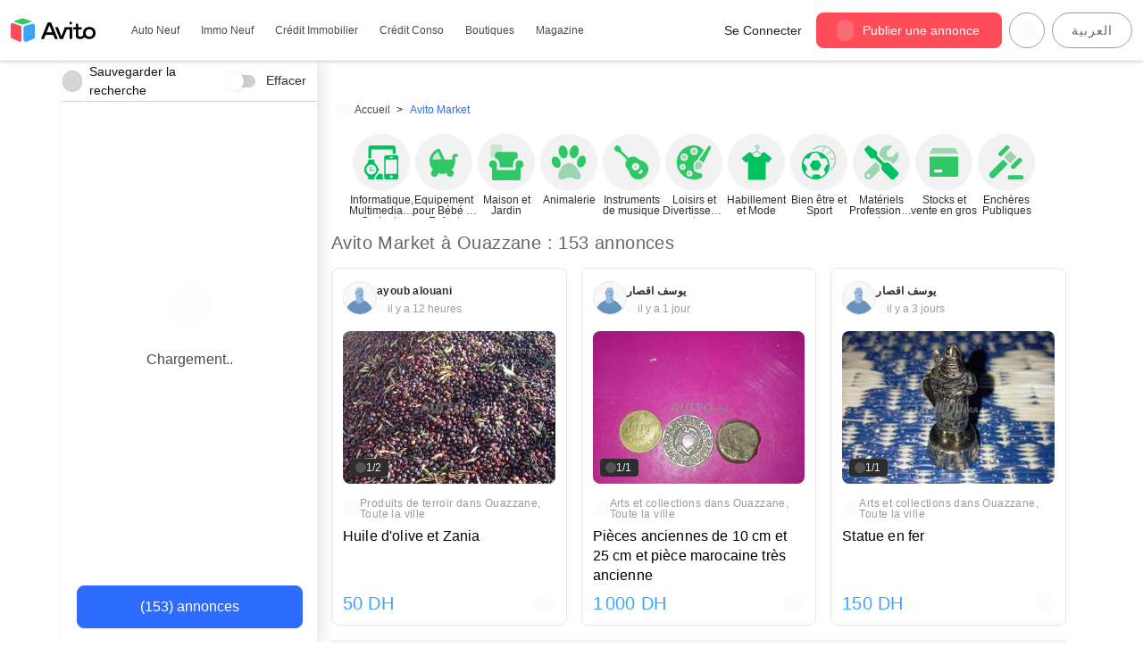

--- FILE ---
content_type: text/html; charset=utf-8
request_url: https://www.avito.ma/fr/ouazzane/market
body_size: 66043
content:
<!DOCTYPE html><html lang="fr" dir="ltr" translate="no" class="notranslate"><head><meta charSet="utf-8"/><meta name="viewport" content="width=device-width"/><link rel="preload" as="image" href="https://content.avito.ma/classifieds/images/10144371090?t=card"/><title>Achetez et vendez en ligne près de chez vous à Ouazzane Maroc - Avito</title><meta name="title" content="Achetez et vendez en ligne près de chez vous à Ouazzane Maroc - Avito"/><meta property="og:title" content="Achetez et vendez en ligne près de chez vous à Ouazzane Maroc - Avito"/><meta name="description" content="Avito ✅ la première plateforme de vente et d&#x27;achat en ligne au Maroc"/><meta property="og:description" content="Avito ✅ la première plateforme de vente et d&#x27;achat en ligne au Maroc"/><meta name="robots" content="index, follow"/><meta property="og:url" content="https://www.avito.ma/fr/ouazzane/market"/><meta property="og:site_name" content="Avito Maroc"/><meta property="og:image" content="/phoenix-assets/imgs/layout/logo.webp"/><link rel="canonical" href="https://www.avito.ma/fr/ouazzane/market"/><link rel="next" href="/fr/ouazzane/market?o=2"/><link rel="preload" as="image" imageSrcSet="/_next/image?url=%2Fphoenix-assets%2Fimgs%2Flayout%2Fnew-logo.webp&amp;w=640&amp;q=75 640w, /_next/image?url=%2Fphoenix-assets%2Fimgs%2Flayout%2Fnew-logo.webp&amp;w=750&amp;q=75 750w, /_next/image?url=%2Fphoenix-assets%2Fimgs%2Flayout%2Fnew-logo.webp&amp;w=828&amp;q=75 828w, /_next/image?url=%2Fphoenix-assets%2Fimgs%2Flayout%2Fnew-logo.webp&amp;w=1080&amp;q=75 1080w, /_next/image?url=%2Fphoenix-assets%2Fimgs%2Flayout%2Fnew-logo.webp&amp;w=1200&amp;q=75 1200w, /_next/image?url=%2Fphoenix-assets%2Fimgs%2Flayout%2Fnew-logo.webp&amp;w=1920&amp;q=75 1920w, /_next/image?url=%2Fphoenix-assets%2Fimgs%2Flayout%2Fnew-logo.webp&amp;w=2048&amp;q=75 2048w, /_next/image?url=%2Fphoenix-assets%2Fimgs%2Flayout%2Fnew-logo.webp&amp;w=3840&amp;q=75 3840w" imageSizes="100vw"/><link rel="preload" as="image" imageSrcSet="/_next/static/media/placeholderImage.f501cc20.svg 1x, /_next/static/media/placeholderImage.f501cc20.svg 2x"/><meta name="next-head-count" content="16"/><meta charSet="utf-8"/><meta name="viewport" content="width=device-width, initial-scale=1, shrink-to-fit=no"/><meta http-equiv="x-ua-compatible" content="ie=edge"/><meta http-equiv="x-dns-prefetch-control" content="on"/><meta name="facebook-domain-verification" content="q9wqsoz08utfbiu7xack9x3h222x6h"/><meta name="app_tag" content="v_e71e6f1_11210"/><meta name="app_version" content="1.51.0"/><meta name="apple-mobile-web-app-title" content=""/><meta name="og:image" content="https://media.avito.ma/ogcovers/avito.png?t=6"/><meta name="application-name" content="Avito.ma"/><link rel="manifest" href="/phoenix-assets/manifest.json"/><meta name="msapplication-config" content="/phoenix-assets/browserconfig.xml"/><meta name="theme-color" content="#ffffff"/><link rel="apple-touch-icon" href="/phoenix-assets/icons/apple-icon-180x180.png" sizes="180x180"/><link rel="icon" type="image/png" href="/phoenix-assets/icons/favicon-96x96.png" sizes="96x96"/><link rel="icon" type="image/png" href="/phoenix-assets/icons/favicon-32x32.png" sizes="32x32"/><link rel="icon" type="image/png" href="/phoenix-assets/icons/favicon-16x16.png" sizes="16x16"/><link rel="icon" type="image/x-icon" href="/phoenix-assets/icons/favicon.ico"/><meta name="google" content="notranslate"/><meta name="googlebot" content="notranslate"/><meta name="robots" content="notranslate"/><style data-styled="" data-styled-version="5.3.11">.hGIsuY{display:-webkit-inline-box;display:-webkit-inline-flex;display:-ms-inline-flexbox;display:inline-flex;-webkit-align-items:center;-webkit-box-align:center;-ms-flex-align:center;align-items:center;-webkit-box-pack:center;-webkit-justify-content:center;-ms-flex-pack:center;justify-content:center;font-family:inherit;line-height:1;border:1px solid;-webkit-transition:box-shadow 200ms ease;transition:box-shadow 200ms ease;padding:0 0.75rem;border-radius:8px;width:100%;cursor:pointer;font-size:0.875rem;height:40px;min-width:90px;-webkit-transition:background-color 80ms ease-in-out,border-color 80ms ease-in-out,box-shadow 60ms ease-in-out;transition:background-color 80ms ease-in-out,border-color 80ms ease-in-out,box-shadow 60ms ease-in-out;background-color:var(--bg-color,#29A160);border-color:var(--border-color,#29A160);color:var(--text-color,#FFFFFF);box-shadow:0 0 0 2px transparent;}/*!sc*/
.hGIsuY:disabled{cursor:not-allowed;}/*!sc*/
.fxwxYG{display:-webkit-inline-box;display:-webkit-inline-flex;display:-ms-inline-flexbox;display:inline-flex;-webkit-align-items:center;-webkit-box-align:center;-ms-flex-align:center;align-items:center;-webkit-box-pack:center;-webkit-justify-content:center;-ms-flex-pack:center;justify-content:center;font-family:inherit;line-height:1;border:1px solid;-webkit-transition:box-shadow 200ms ease;transition:box-shadow 200ms ease;padding:0 0.75rem;border-radius:100px;cursor:pointer;font-size:0.875rem;height:40px;min-width:90px;-webkit-transition:background-color 80ms ease-in-out,border-color 80ms ease-in-out,box-shadow 60ms ease-in-out;transition:background-color 80ms ease-in-out,border-color 80ms ease-in-out,box-shadow 60ms ease-in-out;background-color:var(--bg-color,#29A160);border-color:var(--border-color,#29A160);color:var(--text-color,#FFFFFF);box-shadow:0 0 0 2px transparent;}/*!sc*/
.fxwxYG:disabled{cursor:not-allowed;}/*!sc*/
.cXwgIk{display:-webkit-inline-box;display:-webkit-inline-flex;display:-ms-inline-flexbox;display:inline-flex;-webkit-align-items:center;-webkit-box-align:center;-ms-flex-align:center;align-items:center;-webkit-box-pack:center;-webkit-justify-content:center;-ms-flex-pack:center;justify-content:center;font-family:inherit;line-height:1;border:1px solid;-webkit-transition:box-shadow 200ms ease;transition:box-shadow 200ms ease;padding:0 1rem;border-radius:8px;width:100%;cursor:pointer;font-size:1rem;height:48px;min-width:90px;-webkit-transition:background-color 80ms ease-in-out,border-color 80ms ease-in-out,box-shadow 60ms ease-in-out;transition:background-color 80ms ease-in-out,border-color 80ms ease-in-out,box-shadow 60ms ease-in-out;background-color:var(--bg-color,#29A160);border-color:var(--border-color,#29A160);color:var(--text-color,#FFFFFF);box-shadow:0 0 0 2px transparent;}/*!sc*/
.cXwgIk:disabled{cursor:not-allowed;}/*!sc*/
.hYOnSU{display:-webkit-inline-box;display:-webkit-inline-flex;display:-ms-inline-flexbox;display:inline-flex;-webkit-align-items:center;-webkit-box-align:center;-ms-flex-align:center;align-items:center;-webkit-box-pack:center;-webkit-justify-content:center;-ms-flex-pack:center;justify-content:center;font-family:inherit;line-height:1;border:1px solid;-webkit-transition:box-shadow 200ms ease;transition:box-shadow 200ms ease;padding:0 0.75rem;border-radius:100px;text-transform:uppercase;-webkit-letter-spacing:0.8px;-moz-letter-spacing:0.8px;-ms-letter-spacing:0.8px;letter-spacing:0.8px;cursor:pointer;font-size:0.875rem;height:40px;min-width:90px;-webkit-transition:background-color 80ms ease-in-out,border-color 80ms ease-in-out,box-shadow 60ms ease-in-out;transition:background-color 80ms ease-in-out,border-color 80ms ease-in-out,box-shadow 60ms ease-in-out;background-color:var(--bg-color,#29A160);border-color:var(--border-color,#29A160);color:var(--text-color,#FFFFFF);box-shadow:0 0 0 2px transparent;}/*!sc*/
.hYOnSU:disabled{cursor:not-allowed;}/*!sc*/
data-styled.g2[id="sc-uoqswv-0"]{content:"hGIsuY,fxwxYG,cXwgIk,hYOnSU,"}/*!sc*/
.ghflIf{--bg-color:#29A160;--border-color:#29A160;--text-color:#FFFFFF;}/*!sc*/
.ghflIf:hover{--bg-color:#20804C;--border-color:var(--bg-color);}/*!sc*/
.ghflIf:disabled{--bg-color:#94D0AF;--border-color:#94D0AF;--text-color:#FFFFFF;}/*!sc*/
.ghflIf:focus{outline:none;box-shadow:0 0 0 3px rgba(148,208,175,0.5);}/*!sc*/
.uyOfO{--bg-color:#2E6BFF;--border-color:#2E6BFF;--text-color:#FFFFFF;}/*!sc*/
.uyOfO:hover{--bg-color:#2455CC;--border-color:var(--bg-color);}/*!sc*/
.uyOfO:disabled{--bg-color:#96B5FF;--border-color:#96B5FF;--text-color:#FFFFFF;}/*!sc*/
.uyOfO:focus{outline:none;box-shadow:0 0 0 3px rgba(150,181,255,0.5);}/*!sc*/
data-styled.g4[id="sc-uoqswv-2"]{content:"ghflIf,uyOfO,"}/*!sc*/
.dMgqlF{display:-webkit-inline-box;display:-webkit-inline-flex;display:-ms-inline-flexbox;display:inline-flex;-webkit-align-items:center;-webkit-box-align:center;-ms-flex-align:center;align-items:center;-webkit-box-pack:center;-webkit-justify-content:center;-ms-flex-pack:center;justify-content:center;}/*!sc*/
data-styled.g7[id="sc-uoqswv-5"]{content:"dMgqlF,"}/*!sc*/
.eisJUB{margin-left:-2px;margin-right:10px;}/*!sc*/
data-styled.g8[id="sc-uoqswv-6"]{content:"eisJUB,"}/*!sc*/
.gLNRWY{margin-right:-2px;margin-left:10px;}/*!sc*/
data-styled.g9[id="sc-uoqswv-7"]{content:"gLNRWY,"}/*!sc*/
.dMmXwn{cursor:pointer;border:none;border-radius:64px;padding:0px;--size:32px;width:var(--size);height:var(--size);position:relative;display:-webkit-inline-box;display:-webkit-inline-flex;display:-ms-inline-flexbox;display:inline-flex;-webkit-box-pack:center;-webkit-justify-content:center;-ms-flex-pack:center;justify-content:center;-webkit-align-items:center;-webkit-box-align:center;-ms-flex-align:center;align-items:center;background-color:transparent;color:inherit;}/*!sc*/
.dMmXwn > svg{width:100% !important;height:auto !important;}/*!sc*/
.dMmXwn:focus{outline:0;}/*!sc*/
.dMmXwn:disabled{cursor:default;}/*!sc*/
.dMmXwn:disabled:before{opacity:0.15;}/*!sc*/
.dMmXwn:before{content:'';position:absolute;display:block;--size:calc(100% + 12px);width:var(--size);height:var(--size);background-color:#666666;z-index:0;border-radius:64px;opacity:0;-webkit-transition:210ms ease-out;transition:210ms ease-out;-webkit-transition-property:opacity;transition-property:opacity;top:50%;left:50%;-webkit-transform:translate(-50%,-50%);-ms-transform:translate(-50%,-50%);transform:translate(-50%,-50%);}/*!sc*/
@media (min-width:xxs:0;xs:375px;sm:576px;md:768px;lg:992px;xl:1200px;xxl:1400px;px){.dMmXwn:not(:disabled):hover:before{opacity:0.1;}}/*!sc*/
.dMmXwn:not(:disabled):focus:before{opacity:0.24;}/*!sc*/
.dMmXwn:not(:disabled):active:before{opacity:0.4;}/*!sc*/
.ciZYtR{cursor:pointer;border:none;border-radius:64px;padding:0px;--size:24px;width:var(--size);height:var(--size);position:relative;display:-webkit-inline-box;display:-webkit-inline-flex;display:-ms-inline-flexbox;display:inline-flex;-webkit-box-pack:center;-webkit-justify-content:center;-ms-flex-pack:center;justify-content:center;-webkit-align-items:center;-webkit-box-align:center;-ms-flex-align:center;align-items:center;background-color:transparent;color:inherit;}/*!sc*/
.ciZYtR > svg{width:100% !important;height:auto !important;}/*!sc*/
.ciZYtR:focus{outline:0;}/*!sc*/
.ciZYtR:disabled{cursor:default;}/*!sc*/
.ciZYtR:disabled:before{opacity:0.15;}/*!sc*/
.ciZYtR:before{content:'';position:absolute;display:block;--size:calc(100% + 12px);width:var(--size);height:var(--size);background-color:#4A4A4A;z-index:0;border-radius:64px;opacity:0;-webkit-transition:210ms ease-out;transition:210ms ease-out;-webkit-transition-property:opacity;transition-property:opacity;top:50%;left:50%;-webkit-transform:translate(-50%,-50%);-ms-transform:translate(-50%,-50%);transform:translate(-50%,-50%);}/*!sc*/
@media (min-width:xxs:0;xs:375px;sm:576px;md:768px;lg:992px;xl:1200px;xxl:1400px;px){.ciZYtR:not(:disabled):hover:before{opacity:0.1;}}/*!sc*/
.ciZYtR:not(:disabled):focus:before{opacity:0.24;}/*!sc*/
.ciZYtR:not(:disabled):active:before{opacity:0.4;}/*!sc*/
data-styled.g10[id="sc-w5ky4o-0"]{content:"dMmXwn,ciZYtR,"}/*!sc*/
.gRyZxr{display:inline-block;-webkit-text-decoration:none;text-decoration:none;color:#2E6BFF;}/*!sc*/
.gRyZxr:active{color:#2455CC;}/*!sc*/
data-styled.g12[id="sc-1cf7u6r-0"]{content:"gRyZxr,"}/*!sc*/
.bZaiBY{color:#4A4A4A;font-size:16px;font-weight:400;-webkit-letter-spacing:0.15px;-moz-letter-spacing:0.15px;-ms-letter-spacing:0.15px;letter-spacing:0.15px;text-align:center;margin-top:24px;}/*!sc*/
.fTCHOA{color:#666666;font-size:12px;font-weight:400;-webkit-letter-spacing:0.4px;-moz-letter-spacing:0.4px;-ms-letter-spacing:0.4px;letter-spacing:0.4px;margin:0;}/*!sc*/
.hNCqYw{color:#2D2D2D;font-size:12px;font-weight:600;-webkit-letter-spacing:0.4px;-moz-letter-spacing:0.4px;-ms-letter-spacing:0.4px;letter-spacing:0.4px;margin:0;}/*!sc*/
.layWaX{color:#9B9B9B;font-size:12px;font-weight:400;-webkit-letter-spacing:0.4px;-moz-letter-spacing:0.4px;-ms-letter-spacing:0.4px;letter-spacing:0.4px;margin:0;}/*!sc*/
.iHApav{color:#000000;font-size:16px;font-weight:400;-webkit-letter-spacing:0.15px;-moz-letter-spacing:0.15px;-ms-letter-spacing:0.15px;letter-spacing:0.15px;margin:0;margin-top:8px;margin-bottom:8px;overflow:hidden;text-overflow:ellipsis;white-space:nowrap;}/*!sc*/
.dJAfqm{color:#3AA4FF;font-size:20px;font-weight:400;-webkit-letter-spacing:0.15px;-moz-letter-spacing:0.15px;-ms-letter-spacing:0.15px;letter-spacing:0.15px;margin:0;}/*!sc*/
.hsBiLW{color:#000000;font-size:20px;font-weight:400;-webkit-letter-spacing:0.15px;-moz-letter-spacing:0.15px;-ms-letter-spacing:0.15px;letter-spacing:0.15px;}/*!sc*/
.dxqmKj{color:#666666;font-size:14px;font-weight:200;-webkit-letter-spacing:0.25px;-moz-letter-spacing:0.25px;-ms-letter-spacing:0.25px;letter-spacing:0.25px;margin:0;}/*!sc*/
.fanLII{color:#FFFFFF;font-size:24px;font-weight:400;text-transform:uppercase;}/*!sc*/
.jchqvT{color:#FFFFFF;font-size:16px;font-weight:400;-webkit-letter-spacing:0.15px;-moz-letter-spacing:0.15px;-ms-letter-spacing:0.15px;letter-spacing:0.15px;}/*!sc*/
data-styled.g13[id="sc-1x0vz2r-0"]{content:"bZaiBY,fTCHOA,hNCqYw,layWaX,iHApav,dJAfqm,hsBiLW,dxqmKj,fanLII,jchqvT,"}/*!sc*/
.igGMsc{position:relative;display:-webkit-inline-box;display:-webkit-inline-flex;display:-ms-inline-flexbox;display:inline-flex;-webkit-align-items:center;-webkit-box-align:center;-ms-flex-align:center;align-items:center;cursor:pointer;}/*!sc*/
data-styled.g30[id="sc-1k0t6c3-0"]{content:"igGMsc,"}/*!sc*/
.cSiYpy{--slider-height:14px;--slider-width:34px;width:var(--slider-width);height:var(--slider-height);position:relative;border-radius:var(--slider-height);background-color:#D0D0D0;-webkit-transition:background-color 200ms;transition:background-color 200ms;}/*!sc*/
.cSiYpy::before{--circle-gap:6px;--circle-size:calc(var(--slider-height) + var(--circle-gap));position:absolute;content:'';width:var(--circle-size);height:var(--circle-size);left:-3px;top:-3px;-webkit-transition:-webkit-transform 200ms;-webkit-transition:transform 200ms;transition:transform 200ms;border-radius:50%;background-color:#FFFFFF;box-shadow:2px 0 6px 0 rgba(0,0,0,0.1);}/*!sc*/
data-styled.g31[id="sc-1k0t6c3-1"]{content:"cSiYpy,"}/*!sc*/
.bIuceU{--shadow-disabled:0 2px 3px 0 rgba(0,0,0,0.05),0 1px 2px 0 rgba(0,0,0,0.06),0 2px 1px 0 rgba(0,0,0,0.035);display:none;}/*!sc*/
.bIuceU:checked + .sc-1k0t6c3-1{background-color:#F2F2F2;}/*!sc*/
.bIuceU:checked + .sc-1k0t6c3-1:before{-webkit-transform:translateX(calc(var(--slider-width) - var(--slider-height)));-ms-transform:translateX(calc(var(--slider-width) - var(--slider-height)));transform:translateX(calc(var(--slider-width) - var(--slider-height)));background-color:#9B9B9B;}/*!sc*/
.bIuceU:disabled + .sc-1k0t6c3-1:before{box-shadow:var(--shadow-disabled);}/*!sc*/
.bIuceU:disabled:not(:checked) + .sc-1k0t6c3-1{cursor:not-allowed;background-color:#D0D0D0;}/*!sc*/
.bIuceU:disabled:not(:checked) + .sc-1k0t6c3-1:before{background-color:#F2F2F2;}/*!sc*/
.bIuceU:disabled:checked + .sc-1k0t6c3-1{cursor:not-allowed;background-color:#F2F2F2;}/*!sc*/
.bIuceU:disabled:checked + .sc-1k0t6c3-1:before{background-color:#D0D0D0;}/*!sc*/
data-styled.g32[id="sc-1k0t6c3-2"]{content:"bIuceU,"}/*!sc*/
.lFBzo{font-size:14px;padding-right:8px;}/*!sc*/
data-styled.g33[id="sc-1k0t6c3-3"]{content:"lFBzo,"}/*!sc*/
.dPkEHq{display:-webkit-box;display:-webkit-flex;display:-ms-flexbox;display:flex;-webkit-box-pack:center;-webkit-justify-content:center;-ms-flex-pack:center;justify-content:center;-webkit-align-items:center;-webkit-box-align:center;-ms-flex-align:center;align-items:center;width:calc(19px + 5px);height:calc(19px + 5px);background:#D0D0D0;border-radius:100px;margin-right:8px;}/*!sc*/
data-styled.g34[id="sc-1k0t6c3-4"]{content:"dPkEHq,"}/*!sc*/
.dkVEdQ{display:-webkit-inline-box;display:-webkit-inline-flex;display:-ms-inline-flexbox;display:inline-flex;gap:4px;-webkit-align-items:center;-webkit-box-align:center;-ms-flex-align:center;align-items:center;line-height:1;text-align:center;white-space:nowrap;vertical-align:text-bottom;font-size:12px;font-feature-settings:'tnum';padding:4px 8px;border-radius:4px;color:#F2F2F2;background-color:#2D2D2D;}/*!sc*/
data-styled.g64[id="sc-1s278lr-0"]{content:"dkVEdQ,"}/*!sc*/
.lpsHjP{margin-left:-2px;}/*!sc*/
data-styled.g65[id="sc-1s278lr-1"]{content:"lpsHjP,"}/*!sc*/
.hhLPuV{width:100%;padding:0;margin:0;display:-webkit-box;display:-webkit-flex;display:-ms-flexbox;display:flex;-webkit-box-pack:start;-webkit-justify-content:flex-start;-ms-flex-pack:start;justify-content:flex-start;-webkit-flex-wrap:wrap;-ms-flex-wrap:wrap;flex-wrap:wrap;font-size:12px;}/*!sc*/
data-styled.g77[id="sc-16q833i-0"]{content:"hhLPuV,"}/*!sc*/
.cBCSGa{display:-webkit-box;display:-webkit-flex;display:-ms-flexbox;display:flex;-webkit-align-items:center;-webkit-box-align:center;-ms-flex-align:center;align-items:center;color:#4A4A4A;white-space:nowrap;height:22px;}/*!sc*/
.cBCSGa:hover{-webkit-text-decoration:none;text-decoration:none;color:#2E6BFF;}/*!sc*/
.cBCSGa:hover svg{fill:#2E6BFF !important;}/*!sc*/
.cBCSGa,.cBCSGa svg{margin:0 0.3em;-webkit-transition:190ms ease;transition:190ms ease;-webkit-transition-property:color,fill;transition-property:color,fill;}/*!sc*/
.cBCSGa svg{margin-right:8px;margin-left:0;}/*!sc*/
data-styled.g79[id="sc-16q833i-2"]{content:"cBCSGa,"}/*!sc*/
.dyezxr{display:-webkit-box;display:-webkit-flex;display:-ms-flexbox;display:flex;-webkit-align-items:center;-webkit-box-align:center;-ms-flex-align:center;align-items:center;list-style:none;line-height:1;}/*!sc*/
.dyezxr:not(:last-child)::after{content:'>';margin:0 0.3em;}/*!sc*/
.dyezxr:first-child > .sc-16q833i-2{margin-left:0;}/*!sc*/
.dyezxr span{margin:0 0.3em;color:#2E6BFF;}/*!sc*/
data-styled.g80[id="sc-16q833i-3"]{content:"dyezxr,"}/*!sc*/
.eLxyEk{-webkit-box-flex:1;-webkit-flex-grow:1;-ms-flex-positive:1;flex-grow:1;box-sizing:border-box;width:100%;}/*!sc*/
@media (min-width:768px){.eLxyEk{max-width:25%;}}/*!sc*/
.bsvCex{-webkit-box-flex:1;-webkit-flex-grow:1;-ms-flex-positive:1;flex-grow:1;box-sizing:border-box;width:100%;}/*!sc*/
@media (min-width:768px){.bsvCex{max-width:75%;}}/*!sc*/
.fwfJOh{-webkit-box-flex:1;-webkit-flex-grow:1;-ms-flex-positive:1;flex-grow:1;box-sizing:border-box;width:100%;}/*!sc*/
.hdfQbP{-webkit-box-flex:1;-webkit-flex-grow:1;-ms-flex-positive:1;flex-grow:1;box-sizing:border-box;width:100%;}/*!sc*/
@media (min-width:375px){.hdfQbP{max-width:50%;}}/*!sc*/
@media (min-width:768px){.hdfQbP{max-width:25%;}}/*!sc*/
.bGMPNy{-webkit-box-flex:1;-webkit-flex-grow:1;-ms-flex-positive:1;flex-grow:1;box-sizing:border-box;width:100%;}/*!sc*/
@media (min-width:375px){.bGMPNy{max-width:50%;}}/*!sc*/
@media (min-width:768px){.bGMPNy{max-width:33.33333333333333%;}}/*!sc*/
data-styled.g107[id="sc-1lz4h6h-0"]{content:"eLxyEk,bsvCex,fwfJOh,hdfQbP,bGMPNy,"}/*!sc*/
.cmPbKS{margin-right:calc(0px - var(--gutter));margin-left:calc(0px - var(--gutter));display:-webkit-box;display:-webkit-flex;display:-ms-flexbox;display:flex;-webkit-flex-wrap:wrap;-ms-flex-wrap:wrap;flex-wrap:wrap;-webkit-flex-direction:row;-ms-flex-direction:row;flex-direction:row;}/*!sc*/
data-styled.g108[id="sc-1baqrvp-0"]{content:"cmPbKS,"}/*!sc*/
.gQtXSS{margin-right:auto;margin-left:auto;--gutter:8px;padding-right:var(--gutter);padding-left:var(--gutter);}/*!sc*/
@media (min-width:576px){.gQtXSS{max-width:540px;}}/*!sc*/
@media (min-width:768px){.gQtXSS{max-width:720px;}}/*!sc*/
@media (min-width:992px){.gQtXSS{max-width:960px;}}/*!sc*/
@media (min-width:1200px){.gQtXSS{max-width:1140px;}}/*!sc*/
@media (min-width:1400px){.gQtXSS{max-width:1280px;}}/*!sc*/
.WyrGZ{margin-right:auto;margin-left:auto;--gutter:8px;padding-right:var(--gutter);padding-left:var(--gutter);}/*!sc*/
@media (min-width:576px){.WyrGZ{max-width:540px;}}/*!sc*/
@media (min-width:768px){.WyrGZ{max-width:720px;}}/*!sc*/
@media (min-width:992px){.WyrGZ{max-width:960px;}}/*!sc*/
@media (min-width:1200px){.WyrGZ{max-width:1140px;}}/*!sc*/
@media (min-width:1400px){.WyrGZ{max-width:1500px;}}/*!sc*/
data-styled.g109[id="sc-1gfa0w0-0"]{content:"gQtXSS,WyrGZ,"}/*!sc*/
.jvWcYU{width:auto;border-width:1px 0 0 0;border-style:solid;border-color:#D0D0D0;}/*!sc*/
data-styled.g110[id="sc-1df7e9k-0"]{content:"jvWcYU,"}/*!sc*/
.iunwkh{margin:32px 0;padding:0px;}/*!sc*/
data-styled.g111[id="sc-1df7e9k-1"]{content:"iunwkh,"}/*!sc*/
.hInuCx{display:-webkit-box;display:-webkit-flex;display:-ms-flexbox;display:flex;-webkit-box-pack:center;-webkit-justify-content:center;-ms-flex-pack:center;justify-content:center;width:100%;}/*!sc*/
.hInuCx > * + *{margin-left:4px;}/*!sc*/
@media (min-width:768px){.hInuCx > * + *{margin-left:12px;}}/*!sc*/
data-styled.g112[id="sc-2y0ggl-0"]{content:"hInuCx,"}/*!sc*/
.yRCEb{width:50px;height:50px;display:-webkit-box;display:-webkit-flex;display:-ms-flexbox;display:flex;-webkit-align-items:center;-webkit-box-align:center;-ms-flex-align:center;align-items:center;-webkit-box-pack:center;-webkit-justify-content:center;-ms-flex-pack:center;justify-content:center;-webkit-text-decoration:none;text-decoration:none;border:solid 1px #666666;border-radius:100px;cursor:pointer;color:#4A4A4A;}/*!sc*/
.yRCEb:hover{color:#2E6BFF;border-color:#2E6BFF;}/*!sc*/
.yRCEb.activePage{color:white;background-color:#2E6BFF;border:solid 1px #2E6BFF;}/*!sc*/
data-styled.g113[id="sc-2y0ggl-1"]{content:"yRCEb,"}/*!sc*/
.jZHxNv{position:relative;display:-webkit-inline-box;display:-webkit-inline-flex;display:-ms-inline-flexbox;display:inline-flex;-webkit-align-items:center;-webkit-box-align:center;-ms-flex-align:center;align-items:center;vertical-align:bottom;}/*!sc*/
data-styled.g169[id="sc-xokd7i-0"]{content:"jZHxNv,"}/*!sc*/
.fDAFGl{visibility:hidden;text-wrap:nowrap;font-size:13px;background-color:#FC942D;color:#FFFFFF;text-align:center;border-radius:4px;padding:6px 8px;position:absolute;z-index:1;opacity:0;-webkit-transition:opacity 0.3s;transition:opacity 0.3s;top:50%;left:100%;-webkit-transform:translateY(-50%);-ms-transform:translateY(-50%);transform:translateY(-50%);margin-left:10px;}/*!sc*/
data-styled.g170[id="sc-xokd7i-1"]{content:"fDAFGl,"}/*!sc*/
.jjgSmO{display:block;height:13px;width:13px;background-color:inherit;border:inherit;position:absolute;-webkit-clip-path:polygon(0% 0%,100% 100%,0% 100%);clip-path:polygon(0% 0%,100% 100%,0% 100%);border-radius:0 0 0 4px;left:-6px;top:15px;-webkit-transform:translateY(-50%) rotate(45deg);-ms-transform:translateY(-50%) rotate(45deg);transform:translateY(-50%) rotate(45deg);}/*!sc*/
data-styled.g171[id="sc-xokd7i-2"]{content:"jjgSmO,"}/*!sc*/
.gZzTwK{cursor:pointer;display:-webkit-inline-box;display:-webkit-inline-flex;display:-ms-inline-flexbox;display:inline-flex;position:relative;}/*!sc*/
.gZzTwK:hover + .sc-xokd7i-1{visibility:visible;opacity:1;}/*!sc*/
data-styled.g172[id="sc-xokd7i-3"]{content:"gZzTwK,"}/*!sc*/
.lblFdZ{padding:8px 12px;}/*!sc*/
data-styled.g228[id="sc-1lb3x1r-0"]{content:"lblFdZ,"}/*!sc*/
.enNgwa{position:relative;background-color:#F3F3F3;border-radius:8px;}/*!sc*/
data-styled.g229[id="sc-1lb3x1r-1"]{content:"enNgwa,"}/*!sc*/
.iajcHT{display:-webkit-box;display:-webkit-flex;display:-ms-flexbox;display:flex;border-radius:8px;overflow:hidden;aspect-ratio:335 / 234;}/*!sc*/
@media (min-width:576px){.iajcHT{aspect-ratio:315 / 250;}}/*!sc*/
data-styled.g230[id="sc-1lb3x1r-2"]{content:"iajcHT,"}/*!sc*/
.jXTiJI{width:100%;min-width:100%;height:100%;object-fit:cover;object-position:center;}/*!sc*/
data-styled.g231[id="sc-1lb3x1r-3"]{content:"jXTiJI,"}/*!sc*/
.iqWEKu{display:-webkit-box;display:-webkit-flex;display:-ms-flexbox;display:flex;-webkit-flex-direction:row;-ms-flex-direction:row;flex-direction:row;gap:8px;-webkit-flex-wrap:wrap;-ms-flex-wrap:wrap;flex-wrap:wrap;position:absolute;top:8px;right:8px;z-index:1;-webkit-box-pack:end;-webkit-justify-content:flex-end;-ms-flex-pack:end;justify-content:flex-end;}/*!sc*/
.iJOWNB{display:-webkit-box;display:-webkit-flex;display:-ms-flexbox;display:flex;-webkit-flex-direction:row;-ms-flex-direction:row;flex-direction:row;gap:8px;-webkit-flex-wrap:wrap;-ms-flex-wrap:wrap;flex-wrap:wrap;position:absolute;bottom:8px;left:8px;-webkit-box-pack:start;-webkit-justify-content:flex-start;-ms-flex-pack:start;justify-content:flex-start;}/*!sc*/
data-styled.g233[id="sc-1lb3x1r-5"]{content:"iqWEKu,iJOWNB,"}/*!sc*/
.eZCWKZ{position:relative;width:100%;height:100%;display:-webkit-box;display:-webkit-flex;display:-ms-flexbox;display:flex;overflow:hidden;touch-action:pan-y;}/*!sc*/
data-styled.g234[id="sc-1lb3x1r-6"]{content:"eZCWKZ,"}/*!sc*/
.kJfiEJ{display:-webkit-box;display:-webkit-flex;display:-ms-flexbox;display:flex;--x:calc(var(--index) * 100%);-webkit-transform:translateX(calc(calc(var(--x) * var(--rtl)) + var(--drag)));-ms-transform:translateX(calc(calc(var(--x) * var(--rtl)) + var(--drag)));transform:translateX(calc(calc(var(--x) * var(--rtl)) + var(--drag)));-webkit-transition:-webkit-transform 180ms ease;-webkit-transition:transform 180ms ease;transition:transform 180ms ease;width:100%;height:100%;}/*!sc*/
data-styled.g235[id="sc-1lb3x1r-7"]{content:"kJfiEJ,"}/*!sc*/
.ftXIwi{-webkit-flex:0 0 100%;-ms-flex:0 0 100%;flex:0 0 100%;min-width:100%;height:100%;display:-webkit-box;display:-webkit-flex;display:-ms-flexbox;display:flex;-webkit-align-items:center;-webkit-box-align:center;-ms-flex-align:center;align-items:center;-webkit-box-pack:center;-webkit-justify-content:center;-ms-flex-pack:center;justify-content:center;}/*!sc*/
data-styled.g236[id="sc-1lb3x1r-8"]{content:"ftXIwi,"}/*!sc*/
.cuKyxA{position:absolute;top:50%;-webkit-transform:translateY(-50%);-ms-transform:translateY(-50%);transform:translateY(-50%);background-color:#FFFFFF;padding:4px;border:1px solid #D0D0D0;opacity:0.8;cursor:default;}/*!sc*/
.cuKyxA:before{background-color:transparent;}/*!sc*/
@media (min-width:992px){.cuKyxA{-webkit-transition:opacity 180ms ease;transition:opacity 180ms ease;opacity:0;}.sc-1lb3x1r-6:hover .sc-1lb3x1r-9{opacity:0.8;}.sc-1lb3x1r-6:hover .sc-1lb3x1r-9:hover{opacity:1;}}/*!sc*/
.cuKyxA:hover{opacity:0.8 !important;}/*!sc*/
.kpOMct{position:absolute;top:50%;-webkit-transform:translateY(-50%);-ms-transform:translateY(-50%);transform:translateY(-50%);background-color:#FFFFFF;padding:4px;border:1px solid #D0D0D0;}/*!sc*/
.kpOMct:before{background-color:transparent;}/*!sc*/
@media (min-width:992px){.kpOMct{-webkit-transition:opacity 180ms ease;transition:opacity 180ms ease;opacity:0;}.sc-1lb3x1r-6:hover .sc-1lb3x1r-9{opacity:0.8;}.sc-1lb3x1r-6:hover .sc-1lb3x1r-9:hover{opacity:1;}}/*!sc*/
data-styled.g237[id="sc-1lb3x1r-9"]{content:"cuKyxA,kpOMct,"}/*!sc*/
.jwBUFe{width:100%;min-width:100%;height:100%;min-height:100%;background:linear-gradient( 135deg,#FAFAFA,#D0D0D0 );}/*!sc*/
data-styled.g241[id="sc-1lz3zw0-0"]{content:"jwBUFe,"}/*!sc*/
.ckugTG{display:-webkit-box;display:-webkit-flex;display:-ms-flexbox;display:flex;-webkit-box-pack:justify;-webkit-justify-content:space-between;-ms-flex-pack:justify;justify-content:space-between;-webkit-align-items:center;-webkit-box-align:center;-ms-flex-align:center;align-items:center;margin-top:auto;}/*!sc*/
data-styled.g242[id="sc-b57yxx-0"]{content:"ckugTG,"}/*!sc*/
.eGVXZM{display:-webkit-box;display:-webkit-flex;display:-ms-flexbox;display:flex;-webkit-flex-direction:column;-ms-flex-direction:column;flex-direction:column;gap:12px;-webkit-box-flex:1;-webkit-flex-grow:1;-ms-flex-positive:1;flex-grow:1;max-width:100%;padding:8px 12px 4px 12px;}/*!sc*/
data-styled.g243[id="sc-b57yxx-1"]{content:"eGVXZM,"}/*!sc*/
.eTHoJR{direction:ltr;line-height:1;}/*!sc*/
data-styled.g245[id="sc-b57yxx-3"]{content:"eTHoJR,"}/*!sc*/
.jouDTq{display:-webkit-box;display:-webkit-flex;display:-ms-flexbox;display:flex;-webkit-align-items:center;-webkit-box-align:center;-ms-flex-align:center;align-items:center;gap:4px;}/*!sc*/
data-styled.g246[id="sc-b57yxx-4"]{content:"jouDTq,"}/*!sc*/
.jrXccr{border-radius:100px;padding:4px;-webkit-flex-shrink:0;-ms-flex-negative:0;flex-shrink:0;background-color:#F2F2F2;}/*!sc*/
data-styled.g250[id="sc-b57yxx-8"]{content:"jrXccr,"}/*!sc*/
.fHMeoC{display:-webkit-box;display:-webkit-flex;display:-ms-flexbox;display:flex;-webkit-align-items:center;-webkit-box-align:center;-ms-flex-align:center;align-items:center;gap:0 4px;color:#9B9B9B;}/*!sc*/
data-styled.g252[id="sc-b57yxx-10"]{content:"fHMeoC,"}/*!sc*/
.eTXiZc{display:-webkit-box;display:-webkit-flex;display:-ms-flexbox;display:flex;-webkit-box-pack:justify;-webkit-justify-content:space-between;-ms-flex-pack:justify;justify-content:space-between;-webkit-align-items:center;-webkit-box-align:center;-ms-flex-align:center;align-items:center;padding:4px 12px 8px 12px;min-height:32px;}/*!sc*/
data-styled.g253[id="sc-5rosa-0"]{content:"eTXiZc,"}/*!sc*/
.gFPHCF{display:-webkit-box;display:-webkit-flex;display:-ms-flexbox;display:flex;-webkit-align-items:center;-webkit-box-align:center;-ms-flex-align:center;align-items:center;gap:8px;}/*!sc*/
data-styled.g254[id="sc-5rosa-1"]{content:"gFPHCF,"}/*!sc*/
.jDipnj{display:-webkit-box;display:-webkit-flex;display:-ms-flexbox;display:flex;-webkit-align-items:center;-webkit-box-align:center;-ms-flex-align:center;align-items:center;gap:4px;vertical-align:initial;}/*!sc*/
data-styled.g255[id="sc-5rosa-2"]{content:"jDipnj,"}/*!sc*/
.bTUqlX{--size:38px;width:var(--size);height:var(--size);border-radius:100px;border:1px solid #e7e7e8;overflow:hidden;display:-webkit-box;display:-webkit-flex;display:-ms-flexbox;display:flex;-webkit-box-pack:center;-webkit-justify-content:center;-ms-flex-pack:center;justify-content:center;-webkit-align-items:flex-end;-webkit-box-align:flex-end;-ms-flex-align:flex-end;align-items:flex-end;background:#F2F2F2;-webkit-flex-shrink:0;-ms-flex-negative:0;flex-shrink:0;}/*!sc*/
data-styled.g256[id="sc-5rosa-3"]{content:"bTUqlX,"}/*!sc*/
.esYTOr{width:100%;height:100%;object-fit:cover;object-position:center;}/*!sc*/
data-styled.g258[id="sc-5rosa-5"]{content:"esYTOr,"}/*!sc*/
.lepCcf{display:inline;}/*!sc*/
data-styled.g259[id="sc-5rosa-6"]{content:"lepCcf,"}/*!sc*/
.gGovFQ{display:inline-block;margin-left:4px;margin-bottom:2px;vertical-align:bottom;}/*!sc*/
data-styled.g260[id="sc-5rosa-7"]{content:"gGovFQ,"}/*!sc*/
.jZXrfL{width:100%;height:100%;display:-webkit-box;display:-webkit-flex;display:-ms-flexbox;display:flex;-webkit-flex-direction:column;-ms-flex-direction:column;flex-direction:column;border:1px solid #e7e7e8;border-radius:8px;padding:8px 0px;background-color:white;-webkit-transition:box-shadow 0.2s ease-in-out;transition:box-shadow 0.2s ease-in-out;}/*!sc*/
.jZXrfL:hover{box-shadow:0px 1px 10px 0px #00000017;}/*!sc*/
.jZXrfL:is(a,button){cursor:pointer;}/*!sc*/
.jZXrfL:is(button){text-align:left;}/*!sc*/
.jZXrfL:is(a){-webkit-text-decoration:none;text-decoration:none;}/*!sc*/
data-styled.g262[id="sc-1jge648-0"]{content:"jZXrfL,"}/*!sc*/
.jYpakc{display:-webkit-box;display:-webkit-flex;display:-ms-flexbox;display:flex;-webkit-flex-wrap:wrap;-ms-flex-wrap:wrap;flex-wrap:wrap;gap:16px;color:#212B36;}/*!sc*/
.jYpakc.horizontalScroll{-webkit-flex-wrap:nowrap;-ms-flex-wrap:nowrap;flex-wrap:nowrap;overflow:auto;-webkit-scroll-behavior:smooth;-moz-scroll-behavior:smooth;-ms-scroll-behavior:smooth;scroll-behavior:smooth;-ms-overflow-style:none;-webkit-scrollbar-width:none;-moz-scrollbar-width:none;-ms-scrollbar-width:none;scrollbar-width:none;}/*!sc*/
.jYpakc.horizontalScroll::-webkit-scrollbar{display:none;}/*!sc*/
data-styled.g267[id="sc-19iasnh-4"]{content:"jYpakc,"}/*!sc*/
.Jwhed{min-width:50px;max-width:69px;width:100%;}/*!sc*/
@media (min-width:768px){.Jwhed{min-width:70px;max-width:70px;}}/*!sc*/
data-styled.g268[id="sc-19iasnh-5"]{content:"Jwhed,"}/*!sc*/
.iqfIon{position:-webkit-sticky;position:sticky;top:0;z-index:1030;box-shadow:0 2px 4px 0 rgba(0,0,0,0.1),0 1px 0 0 rgba(0,0,0,0.1);background-color:rgba(255,255,255,0.96);}/*!sc*/
data-styled.g366[id="sc-1efeg7m-0"]{content:"iqfIon,"}/*!sc*/
.eWPpmO{display:-webkit-box;display:-webkit-flex;display:-ms-flexbox;display:flex;-webkit-align-items:center;-webkit-box-align:center;-ms-flex-align:center;align-items:center;-webkit-box-pack:justify;-webkit-justify-content:space-between;-ms-flex-pack:justify;justify-content:space-between;gap:16px;height:57px;padding-top:8px;padding-bottom:8px;}/*!sc*/
@media (min-width:768px){.eWPpmO{height:68px;}}/*!sc*/
@media (min-width:992px){.eWPpmO{max-width:1092px;}}/*!sc*/
@media (min-width:1200px){.eWPpmO{max-width:1272px;}}/*!sc*/
@media (min-width:1400px){.eWPpmO{max-width:1412px;}}/*!sc*/
data-styled.g367[id="sc-1efeg7m-1"]{content:"eWPpmO,"}/*!sc*/
.kPzdLb{-webkit-flex-shrink:0;-ms-flex-negative:0;flex-shrink:0;display:-webkit-box;display:-webkit-flex;display:-ms-flexbox;display:flex;-webkit-box-pack:justify;-webkit-justify-content:space-between;-ms-flex-pack:justify;justify-content:space-between;-webkit-align-items:center;-webkit-box-align:center;-ms-flex-align:center;align-items:center;gap:16px;}/*!sc*/
data-styled.g368[id="sc-1efeg7m-2"]{content:"kPzdLb,"}/*!sc*/
@media (min-width:992px){.gcNxFD{display:none;}}/*!sc*/
data-styled.g369[id="sc-1efeg7m-3"]{content:"gcNxFD,"}/*!sc*/
.idXAaK{display:-webkit-inline-box;display:-webkit-inline-flex;display:-ms-inline-flexbox;display:inline-flex;-webkit-box-pack:center;-webkit-justify-content:center;-ms-flex-pack:center;justify-content:center;-webkit-align-items:center;-webkit-box-align:center;-ms-flex-align:center;align-items:center;padding:0;margin:0;}/*!sc*/
@media (min-width:992px){.idXAaK{margin-right:32px;}}/*!sc*/
data-styled.g371[id="sc-1efeg7m-5"]{content:"idXAaK,"}/*!sc*/
.ianhGT{list-style-type:none;margin:0;padding:0;display:none;-webkit-align-items:center;-webkit-box-align:center;-ms-flex-align:center;align-items:center;font-size:14px;color:#4A4A4A;}/*!sc*/
@media (min-width:992px){.ianhGT{display:-webkit-box;display:-webkit-flex;display:-ms-flexbox;display:flex;font-size:16px;}}/*!sc*/
data-styled.g372[id="sc-1efeg7m-6"]{content:"ianhGT,"}/*!sc*/
.jWcaSn:not(:last-child){margin-right:8px;}/*!sc*/
data-styled.g373[id="sc-1efeg7m-7"]{content:"jWcaSn,"}/*!sc*/
.fBwKtU{-webkit-flex-basis:50%;-ms-flex-preferred-size:50%;flex-basis:50%;border-radius:6px;background-color:#F3F3F3;}/*!sc*/
.fBwKtU > div{box-shadow:none;}/*!sc*/
.fBwKtU > div:hover{box-shadow:none;}/*!sc*/
.fBwKtU > div > input{line-height:36px !important;color:#4A4A4A !important;border-radius:6px;background-color:#F2F2F2 !important;}/*!sc*/
.fBwKtU > div > input::-webkit-input-placeholder{font-size:12px !important;}/*!sc*/
.fBwKtU > div > input::-moz-placeholder{font-size:12px !important;}/*!sc*/
.fBwKtU > div > input:-ms-input-placeholder{font-size:12px !important;}/*!sc*/
.fBwKtU > div > input::placeholder{font-size:12px !important;}/*!sc*/
@media (min-width:375px){.fBwKtU{-webkit-flex-basis:60%;-ms-flex-preferred-size:60%;flex-basis:60%;}}/*!sc*/
@media (min-width:576px){.fBwKtU{-webkit-flex-basis:75%;-ms-flex-preferred-size:75%;flex-basis:75%;}}/*!sc*/
@media (min-width:768px){.fBwKtU{-webkit-flex-basis:85%;-ms-flex-preferred-size:85%;flex-basis:85%;}}/*!sc*/
@media (min-width:992px){.fBwKtU{display:none;}}/*!sc*/
data-styled.g374[id="sc-1efeg7m-8"]{content:"fBwKtU,"}/*!sc*/
.fRmHfv{color:#2D2D2D;font-weight:500;text-transform:uppercase;margin:0px;}/*!sc*/
data-styled.g573[id="sc-91b50eea-1"]{content:"fRmHfv,"}/*!sc*/
.JAzkv{display:-webkit-box;display:-webkit-flex;display:-ms-flexbox;display:flex;-webkit-align-items:center;-webkit-box-align:center;-ms-flex-align:center;align-items:center;min-height:30px;padding:4px 8px;font-size:12px;font-weight:200;color:#2D2D2D;}/*!sc*/
.JAzkv:hover{color:#2E6BFF;-webkit-text-decoration:none;text-decoration:none;}/*!sc*/
data-styled.g574[id="sc-91b50eea-2"]{content:"JAzkv,"}/*!sc*/
.fKbmmU{font-size:13px;font-weight:400;text-transform:uppercase;}/*!sc*/
data-styled.g575[id="sc-91b50eea-3"]{content:"fKbmmU,"}/*!sc*/
.cPUbiD{font-size:12px;color:#666666;}/*!sc*/
data-styled.g576[id="sc-91b50eea-4"]{content:"cPUbiD,"}/*!sc*/
.cwmUdO{font-size:16px;margin:4px 0;}/*!sc*/
data-styled.g577[id="sc-91b50eea-5"]{content:"cwmUdO,"}/*!sc*/
.rAXJM{padding-bottom:12px;}/*!sc*/
data-styled.g578[id="sc-91b50eea-6"]{content:"rAXJM,"}/*!sc*/
.eiiQOi{color:#9B9B9B;display:-webkit-box;display:-webkit-flex;display:-ms-flexbox;display:flex;-webkit-flex-direction:column;-ms-flex-direction:column;flex-direction:column;-webkit-box-pack:center;-webkit-justify-content:center;-ms-flex-pack:center;justify-content:center;margin-right:16px;margin-bottom:0;}/*!sc*/
@media (max-width:576px){.eiiQOi{-webkit-box-flex:1;-webkit-flex-grow:1;-ms-flex-positive:1;flex-grow:1;text-align:center;margin-bottom:16px;}}/*!sc*/
data-styled.g580[id="sc-db9d7433-0"]{content:"eiiQOi,"}/*!sc*/
.GlKEF{display:-webkit-box;display:-webkit-flex;display:-ms-flexbox;display:flex;-webkit-flex-direction:row;-ms-flex-direction:row;flex-direction:row;-webkit-flex-wrap:wrap;-ms-flex-wrap:wrap;flex-wrap:wrap;-webkit-box-flex:0;-webkit-flex-grow:0;-ms-flex-positive:0;flex-grow:0;margin:0 0 24px 0 padding:0px 8px;}/*!sc*/
.EVwcL{display:-webkit-box;display:-webkit-flex;display:-ms-flexbox;display:flex;-webkit-flex-direction:row;-ms-flex-direction:row;flex-direction:row;-webkit-flex-wrap:wrap;-ms-flex-wrap:wrap;flex-wrap:wrap;-webkit-box-flex:0;-webkit-flex-grow:0;-ms-flex-positive:0;flex-grow:0;padding:0px 8px;}/*!sc*/
.ilHFnA{display:-webkit-box;display:-webkit-flex;display:-ms-flexbox;display:flex;-webkit-flex-direction:row;-ms-flex-direction:row;flex-direction:row;-webkit-box-pack:justify;-webkit-justify-content:space-between;-ms-flex-pack:justify;justify-content:space-between;-webkit-flex-wrap:wrap;-ms-flex-wrap:wrap;flex-wrap:wrap;-webkit-box-flex:0;-webkit-flex-grow:0;-ms-flex-positive:0;flex-grow:0;padding:0px 8px;}/*!sc*/
.dMmfEe{display:-webkit-box;display:-webkit-flex;display:-ms-flexbox;display:flex;-webkit-flex-direction:row;-ms-flex-direction:row;flex-direction:row;-webkit-flex-wrap:nowrap;-ms-flex-wrap:nowrap;flex-wrap:nowrap;-webkit-box-flex:0;-webkit-flex-grow:0;-ms-flex-positive:0;flex-grow:0;padding:0px 8px;}/*!sc*/
data-styled.g581[id="sc-db9d7433-1"]{content:"GlKEF,EVwcL,ilHFnA,dMmfEe,"}/*!sc*/
.jPKhkH{-webkit-box-pack:end;-webkit-justify-content:flex-end;-ms-flex-pack:end;justify-content:flex-end;}/*!sc*/
@media (max-width:576px){.jPKhkH{-webkit-box-pack:center;-webkit-justify-content:center;-ms-flex-pack:center;justify-content:center;-webkit-box-flex:1;-webkit-flex-grow:1;-ms-flex-positive:1;flex-grow:1;}}/*!sc*/
data-styled.g582[id="sc-db9d7433-2"]{content:"jPKhkH,"}/*!sc*/
.hOCXHM{color:#9B9B9B;display:-webkit-box;display:-webkit-flex;display:-ms-flexbox;display:flex;-webkit-flex-direction:column;-ms-flex-direction:column;flex-direction:column;-webkit-box-pack:center;-webkit-justify-content:center;-ms-flex-pack:center;justify-content:center;margin:0 5px;}/*!sc*/
data-styled.g583[id="sc-db9d7433-3"]{content:"hOCXHM,"}/*!sc*/
.jarnss{color:#9B9B9B;display:-webkit-box;display:-webkit-flex;display:-ms-flexbox;display:flex;-webkit-flex-direction:column;-ms-flex-direction:column;flex-direction:column;-webkit-box-pack:center;-webkit-justify-content:center;-ms-flex-pack:center;justify-content:center;}/*!sc*/
.jarnss:hover{-webkit-text-decoration:none;text-decoration:none;color:#2E6BFF;}/*!sc*/
data-styled.g584[id="sc-db9d7433-4"]{content:"jarnss,"}/*!sc*/
.eLRPVL{display:-webkit-box;display:-webkit-flex;display:-ms-flexbox;display:flex;-webkit-box-pack:center;-webkit-justify-content:center;-ms-flex-pack:center;justify-content:center;margin:0 4px;}/*!sc*/
data-styled.g585[id="sc-db9d7433-5"]{content:"eLRPVL,"}/*!sc*/
.hQZrjj{display:-webkit-box;display:-webkit-flex;display:-ms-flexbox;display:flex;-webkit-flex-wrap:wrap;-ms-flex-wrap:wrap;flex-wrap:wrap;-webkit-box-pack:space-evenly;-webkit-justify-content:space-evenly;-ms-flex-pack:space-evenly;justify-content:space-evenly;}/*!sc*/
@media (max-width:576px){.hQZrjj{-webkit-box-pack:center;-webkit-justify-content:center;-ms-flex-pack:center;justify-content:center;margin-bottom:16px;}}/*!sc*/
data-styled.g586[id="sc-db9d7433-6"]{content:"hQZrjj,"}/*!sc*/
.iKPDfW{background-color:#2D2D2D;background-size:cover;border-radius:12px;}/*!sc*/
data-styled.g587[id="sc-430f5918-0"]{content:"iKPDfW,"}/*!sc*/
.bFtCXj{width:100%;padding:45px;margin:24px 0;}/*!sc*/
data-styled.g588[id="sc-430f5918-1"]{content:"bFtCXj,"}/*!sc*/
@media (max-width:576px){.kjdekW{text-align:center;}}/*!sc*/
data-styled.g589[id="sc-430f5918-2"]{content:"kjdekW,"}/*!sc*/
.egCKlC{display:inline-block;margin-right:16px;}/*!sc*/
data-styled.g590[id="sc-430f5918-3"]{content:"egCKlC,"}/*!sc*/
.gexACe{display:block;width:167px;}/*!sc*/
data-styled.g591[id="sc-430f5918-4"]{content:"gexACe,"}/*!sc*/
@media (min-width:992px){.eFkgCm{max-width:960px;}}/*!sc*/
data-styled.g592[id="sc-36ecdcc8-0"]{content:"eFkgCm,"}/*!sc*/
.eWTNjF{background-color:#F2F2F2;}/*!sc*/
@media (max-width:768px){.eWTNjF{padding:0;}}/*!sc*/
.eWTNjF .sc-36ecdcc8-0{margin:24px auto;}/*!sc*/
@media (min-width:992px){.eWTNjF .sc-36ecdcc8-0{max-width:960px;}}/*!sc*/
@media (min-width:1200px){.eWTNjF .sc-36ecdcc8-0{max-width:1140px;}}/*!sc*/
@media (min-width:1400px){.eWTNjF .sc-36ecdcc8-0{max-width:1280px;}}/*!sc*/
data-styled.g593[id="sc-36ecdcc8-1"]{content:"eWTNjF,"}/*!sc*/
.tHBWP{background-color:#F2F2F2;}/*!sc*/
.tHBWP .sc-36ecdcc8-0{margin:0 auto;}/*!sc*/
.tHBWP .sc-36ecdcc8-0:empty{margin:-24px 0;}/*!sc*/
@media (min-width:992px){.tHBWP .sc-36ecdcc8-0{max-width:960px;}}/*!sc*/
@media (min-width:1200px){.tHBWP .sc-36ecdcc8-0{max-width:1140px;}}/*!sc*/
@media (min-width:1400px){.tHBWP .sc-36ecdcc8-0{max-width:1280px;}}/*!sc*/
@media (max-width:576px){.tHBWP .sc-36ecdcc8-0:empty{display:none;}}/*!sc*/
data-styled.g594[id="sc-36ecdcc8-2"]{content:"tHBWP,"}/*!sc*/
.eXbXbW{background-color:#F2F2F2;padding-bottom:16px;}/*!sc*/
@media (max-width:576px){.eXbXbW{padding:38px 0;}}/*!sc*/
.eXbXbW .sc-36ecdcc8-0{margin:0 auto;}/*!sc*/
@media (max-width:576px){.eXbXbW .sc-36ecdcc8-0{-webkit-flex-direction:column;-ms-flex-direction:column;flex-direction:column;}}/*!sc*/
@media (min-width:992px){.eXbXbW .sc-36ecdcc8-0{max-width:960px;}}/*!sc*/
@media (min-width:1200px){.eXbXbW .sc-36ecdcc8-0{max-width:1140px;}}/*!sc*/
@media (min-width:1400px){.eXbXbW .sc-36ecdcc8-0{max-width:1280px;}}/*!sc*/
data-styled.g595[id="sc-36ecdcc8-3"]{content:"eXbXbW,"}/*!sc*/
.kftspl{display:-webkit-box;display:-webkit-flex;display:-ms-flexbox;display:flex;-webkit-flex-wrap:nowrap;-ms-flex-wrap:nowrap;flex-wrap:nowrap;padding:0;-webkit-box-pack:justify;-webkit-justify-content:space-between;-ms-flex-pack:justify;justify-content:space-between;margin:0;list-style:none;-webkit-align-items:center;-webkit-box-align:center;-ms-flex-align:center;align-items:center;}/*!sc*/
data-styled.g597[id="sc-36ecdcc8-5"]{content:"kftspl,"}/*!sc*/
.dafwoF:not(:last-child){margin-right:24px;}/*!sc*/
data-styled.g598[id="sc-36ecdcc8-6"]{content:"dafwoF,"}/*!sc*/
.bLiUWj{margin-left:auto;}/*!sc*/
@media (max-width:768px){.bLiUWj{margin-left:unset;}}/*!sc*/
data-styled.g599[id="sc-36ecdcc8-7"]{content:"bLiUWj,"}/*!sc*/
.hBdOlW{background-color:#F2F2F2;color:#4A4A4A;border-top:1px solid #F2F2F2;}/*!sc*/
@media (max-width:576px){.hBdOlW{display:-webkit-box;display:-webkit-flex;display:-ms-flexbox;display:flex;-webkit-flex-direction:column;-ms-flex-direction:column;flex-direction:column;}.hBdOlW .sc-36ecdcc8-2{-webkit-order:2;-ms-flex-order:2;order:2;}.hBdOlW .sc-36ecdcc8-3{-webkit-order:3;-ms-flex-order:3;order:3;}.hBdOlW .sc-36ecdcc8-1{-webkit-order:1;-ms-flex-order:1;order:1;}}/*!sc*/
data-styled.g609[id="sc-36ecdcc8-17"]{content:"hBdOlW,"}/*!sc*/
.Wogty{font-size:14px;background-color:#FFFFFF;color:#666666;border:solid 1px #9B9B9B;-webkit-letter-spacing:1.05px;-moz-letter-spacing:1.05px;-ms-letter-spacing:1.05px;letter-spacing:1.05px;}/*!sc*/
.Wogty:hover{color:#4A4A4A;border:solid 1px #666666;}/*!sc*/
.Wogty:focus{box-shadow:0 0 0 3px rgba(208,208,208,0.5);}/*!sc*/
data-styled.g612[id="sc-36ecdcc8-20"]{content:"Wogty,"}/*!sc*/
.kMZaxE{display:-webkit-box;display:-webkit-flex;display:-ms-flexbox;display:flex;-webkit-flex-direction:column;-ms-flex-direction:column;flex-direction:column;-webkit-box-pack:center;-webkit-justify-content:center;-ms-flex-pack:center;justify-content:center;}/*!sc*/
data-styled.g796[id="sc-e7937d53-0"]{content:"kMZaxE,"}/*!sc*/
.lkFpfW{height:250px;width:970px;display:-webkit-box;display:-webkit-flex;display:-ms-flexbox;display:flex;-webkit-box-pack:center;-webkit-justify-content:center;-ms-flex-pack:center;justify-content:center;-webkit-align-items:center;-webkit-box-align:center;-ms-flex-align:center;align-items:center;background-color:#F2F2F2;}/*!sc*/
.lkFpcX{height:250px;width:300px;display:-webkit-box;display:-webkit-flex;display:-ms-flexbox;display:flex;-webkit-box-pack:center;-webkit-justify-content:center;-ms-flex-pack:center;justify-content:center;-webkit-align-items:center;-webkit-box-align:center;-ms-flex-align:center;align-items:center;background-color:#F2F2F2;}/*!sc*/
data-styled.g797[id="sc-e7937d53-1"]{content:"lkFpfW,lkFpcX,"}/*!sc*/
.ghwXQU{width:100%;-webkit-align-items:center;-webkit-box-align:center;-ms-flex-align:center;align-items:center;display:-webkit-box;display:-webkit-flex;display:-ms-flexbox;display:flex;-webkit-flex-direction:column;-ms-flex-direction:column;flex-direction:column;-webkit-box-pack:center;-webkit-justify-content:center;-ms-flex-pack:center;justify-content:center;overflow:hidden;}/*!sc*/
data-styled.g798[id="sc-a7b140f3-0"]{content:"ghwXQU,"}/*!sc*/
.fTkNFg{position:relative;display:-webkit-box;display:-webkit-flex;display:-ms-flexbox;display:flex;-webkit-flex-direction:row;-ms-flex-direction:row;flex-direction:row;-webkit-box-pack:center;-webkit-justify-content:center;-ms-flex-pack:center;justify-content:center;-webkit-align-items:center;-webkit-box-align:center;-ms-flex-align:center;align-items:center;height:100%;width:100%;}/*!sc*/
.gNJKIJ{position:relative;display:-webkit-box;display:-webkit-flex;display:-ms-flexbox;display:flex;-webkit-flex-direction:row;-ms-flex-direction:row;flex-direction:row;-webkit-box-pack:center;-webkit-justify-content:center;-ms-flex-pack:center;justify-content:center;-webkit-align-items:center;-webkit-box-align:center;-ms-flex-align:center;align-items:center;height:250px;width:970px;}/*!sc*/
.eWbZYU{position:relative;display:-webkit-box;display:-webkit-flex;display:-ms-flexbox;display:flex;-webkit-flex-direction:row;-ms-flex-direction:row;flex-direction:row;-webkit-box-pack:center;-webkit-justify-content:center;-ms-flex-pack:center;justify-content:center;-webkit-align-items:center;-webkit-box-align:center;-ms-flex-align:center;align-items:center;height:250px;width:300px;}/*!sc*/
data-styled.g799[id="sc-6cd722da-0"]{content:"fTkNFg,gNJKIJ,eWbZYU,"}/*!sc*/
.jIxeGg{text-align:center;-webkit-align-content:center;-ms-flex-line-pack:center;align-content:center;width:100%;height:100%;}/*!sc*/
data-styled.g800[id="sc-6cd722da-1"]{content:"jIxeGg,"}/*!sc*/
.dXGMyq{position:absolute;inset:0;display:-webkit-box;display:-webkit-flex;display:-ms-flexbox;display:flex;-webkit-align-items:center;-webkit-box-align:center;-ms-flex-align:center;align-items:center;-webkit-box-pack:center;-webkit-justify-content:center;-ms-flex-pack:center;justify-content:center;pointer-events:none;}/*!sc*/
data-styled.g802[id="sc-6cd722da-3"]{content:"dXGMyq,"}/*!sc*/
.jNyqVF{cursor:pointer;background-color:#FF4C59;border-color:#FF4C59;margin-bottom:24px;padding:8px 24px;border-radius:8px;}/*!sc*/
@media (min-width:768px){.jNyqVF{margin-bottom:0;}}/*!sc*/
@media (max-width:576px){.jNyqVF{padding:4px 8px;}}/*!sc*/
.jNyqVF span{width:19px;height:19px;}/*!sc*/
data-styled.g808[id="sc-6c25d2e9-0"]{content:"jNyqVF,"}/*!sc*/
.fkDlhu{position:relative;display:-webkit-box;display:-webkit-flex;display:-ms-flexbox;display:flex;-webkit-align-items:center;-webkit-box-align:center;-ms-flex-align:center;align-items:center;cursor:pointer;height:32px;padding-left:8px;}/*!sc*/
data-styled.g815[id="sc-9b401b8b-0"]{content:"fkDlhu,"}/*!sc*/
.feNmSJ{margin-left:4px;max-width:128px;white-space:nowrap;text-overflow:ellipsis;overflow:hidden;text-transform:uppercase;text-transform:capitalize;color:#222223;font-size:14px;}/*!sc*/
data-styled.g817[id="sc-9b401b8b-2"]{content:"feNmSJ,"}/*!sc*/
.lnhWyY{display:-webkit-inline-box;display:-webkit-inline-flex;display:-ms-inline-flexbox;display:inline-flex;-webkit-box-pack:center;-webkit-justify-content:center;-ms-flex-pack:center;justify-content:center;-webkit-align-items:center;-webkit-box-align:center;-ms-flex-align:center;align-items:center;font-size:12px;font-weight:400;text-align:center;text-transform:capitalize;-webkit-text-decoration:none;text-decoration:none;color:inherit;padding:4px 8px;margin-right:0;border-radius:100px;-webkit-transition:0.25s background-color;transition:0.25s background-color;cursor:pointer;}/*!sc*/
.lnhWyY:hover{-webkit-text-decoration:none;text-decoration:none;color:#4A4A4A;background-color:#F2F2F2;}/*!sc*/
data-styled.g825[id="sc-17596f66-7"]{content:"lnhWyY,"}/*!sc*/
@media (min-width:768px){.eWoiIZ{margin-left:8px;}}/*!sc*/
data-styled.g826[id="sc-17596f66-8"]{content:"eWoiIZ,"}/*!sc*/
.bVKqsc{font-size:14px;background-color:#FFFFFF;color:#666666;border:solid 1px #9B9B9B;-webkit-letter-spacing:1.05px;-moz-letter-spacing:1.05px;-ms-letter-spacing:1.05px;letter-spacing:1.05px;}/*!sc*/
.bVKqsc:hover{color:#4A4A4A;border:solid 1px #666666;}/*!sc*/
.bVKqsc:focus{box-shadow:0 0 0 3px rgba(208,208,208,0.5);}/*!sc*/
data-styled.g827[id="sc-17596f66-9"]{content:"bVKqsc,"}/*!sc*/
.bClgkw{font-size:14px;background-color:#FFFFFF;color:#666666;border:solid 1px #9B9B9B;-webkit-letter-spacing:1.05px;-moz-letter-spacing:1.05px;-ms-letter-spacing:1.05px;letter-spacing:1.05px;padding:0;min-width:40px;}/*!sc*/
.bClgkw:hover{color:#4A4A4A;border:solid 1px #666666;}/*!sc*/
.bClgkw:focus{box-shadow:0 0 0 3px rgba(208,208,208,0.5);}/*!sc*/
data-styled.g828[id="sc-17596f66-10"]{content:"bClgkw,"}/*!sc*/
.dEkhPP{position:relative;width:25px;height:25px;-webkit-flex-shrink:0;-ms-flex-negative:0;flex-shrink:0;}/*!sc*/
.dEkhPP img{width:100%;height:100%;object-fit:contain;}/*!sc*/
@media screen and (min-width:992px){.dEkhPP{width:95px;height:45px;}}/*!sc*/
data-styled.g829[id="sc-17596f66-11"]{content:"dEkhPP,"}/*!sc*/
.iKRRTj{display:-webkit-box;display:-webkit-flex;display:-ms-flexbox;display:flex;min-height:100vh;-webkit-flex-direction:column;-ms-flex-direction:column;flex-direction:column;}/*!sc*/
data-styled.g871[id="sc-29c34c77-0"]{content:"iKRRTj,"}/*!sc*/
.ksNrkc{-webkit-flex:1;-ms-flex:1;flex:1;background-color:#fff;}/*!sc*/
data-styled.g872[id="sc-29c34c77-1"]{content:"ksNrkc,"}/*!sc*/
.clHGqt{overflow:hidden;background-color:transparent;margin-top:16px;}/*!sc*/
data-styled.g882[id="sc-85d1f8bc-0"]{content:"clHGqt,"}/*!sc*/
.dHKxIn{margin:0 auto;}/*!sc*/
data-styled.g883[id="sc-85d1f8bc-1"]{content:"dHKxIn,"}/*!sc*/
.fiGVZh{margin:12px 0 24px;}/*!sc*/
data-styled.g885[id="SearchFooterListWrapper"]{content:"fiGVZh,"}/*!sc*/
.gflzHk{display:-webkit-inline-box;display:-webkit-inline-flex;display:-ms-inline-flexbox;display:inline-flex;-webkit-align-items:center;-webkit-box-align:center;-ms-flex-align:center;align-items:center;padding:8px;margin:4px 8px 4px 0;border:1px solid #9B9B9B;border-radius:100px;background:#FFFFFF;}/*!sc*/
.gflzHk transition: border-color 0.2s ease,.gflzHk background-color 0.2s ease,.gflzHk box-shadow 0.2s ease,.gflzHk:last-of-type{margin-right:0;}/*!sc*/
.gflzHk:hover{border-color:#96B5FF;background:#EAF0FF;box-shadow:0 2px 6px rgba(0,0,0,0.05);}/*!sc*/
data-styled.g888[id="SearchFooterItem"]{content:"gflzHk,"}/*!sc*/
.hUOPe{color:#666666;display:-webkit-inline-box;display:-webkit-inline-flex;display:-ms-inline-flexbox;display:inline-flex;-webkit-align-items:center;-webkit-box-align:center;-ms-flex-align:center;align-items:center;gap:8px;width:100%;-webkit-text-decoration:none;text-decoration:none;cursor:pointer;}/*!sc*/
.hUOPe:hover{color:#2455CC;-webkit-text-decoration:none;text-decoration:none;}/*!sc*/
data-styled.g889[id="SearchFooterLink"]{content:"hUOPe,"}/*!sc*/
.dlxPcV{width:100%;padding-top:74%;border-radius:12px;background:linear-gradient( 135deg, #FAFAFA, #D0D0D0 );}/*!sc*/
data-styled.g920[id="sc-dafe41cd-0"]{content:"dlxPcV,"}/*!sc*/
.llnXoY{width:100%;max-width:1030px;aspect-ratio:1030 / 300;margin:22px auto;border-radius:5px;overflow:hidden;position:relative;z-index:1;}/*!sc*/
data-styled.g1001[id="sc-53011265-0"]{content:"llnXoY,"}/*!sc*/
.gdGaxD{width:100%;height:100%;max-width:1030px;max-height:300px;display:-webkit-box;display:-webkit-flex;display:-ms-flexbox;display:flex;-webkit-align-items:center;-webkit-box-align:center;-ms-flex-align:center;align-items:center;-webkit-box-pack:center;-webkit-justify-content:center;-ms-flex-pack:center;justify-content:center;background:#FAFAFA;position:absolute;inset:0;border-radius:8px;overflow:hidden;pointer-events:none;z-index:2;}/*!sc*/
data-styled.g1002[id="sc-53011265-1"]{content:"gdGaxD,"}/*!sc*/
.eaBeKN{object-fit:contain;background:transparent;}/*!sc*/
data-styled.g1003[id="sc-53011265-2"]{content:"eaBeKN,"}/*!sc*/
.behSQH{text-align:center;width:100%;height:100%;}/*!sc*/
data-styled.g1004[id="sc-53011265-3"]{content:"behSQH,"}/*!sc*/
.cSDGne{position:-webkit-sticky;position:sticky;top:0;z-index:1030;}/*!sc*/
data-styled.g1005[id="sc-a339ecb-0"]{content:"cSDGne,"}/*!sc*/
.fScwBP{padding:0px 16px;}/*!sc*/
data-styled.g1007[id="sc-fee1d289-1"]{content:"fScwBP,"}/*!sc*/
.cliMJD{--header-height:68px;display:block;position:-webkit-sticky;position:sticky;top:68px;height:calc(100vh - var(--header-height) - 0px);-webkit-flex-shrink:0;-ms-flex-negative:0;flex-shrink:0;box-shadow: rgba(0,0,0,0.1) 6px 2px 16px 0px, rgba(255,255,255,0.8) -6px -2px 16px 0px;overflow:hidden;-webkit-transition:height 0.2s ease-in-out;transition:height 0.2s ease-in-out;}/*!sc*/
data-styled.g1008[id="sc-fee1d289-2"]{content:"cliMJD,"}/*!sc*/
.ePflYB{display:grid;grid-template-columns:minmax(0,1fr);-webkit-flex-wrap:wrap;-ms-flex-wrap:wrap;flex-wrap:wrap;-webkit-box-pack:justify;-webkit-justify-content:space-between;-ms-flex-pack:justify;justify-content:space-between;margin-left:auto;margin-right:auto;gap:16px;}/*!sc*/
.ePflYB > *{max-width:100%;}/*!sc*/
@media (min-width:576px){.ePflYB{grid-template-columns:repeat(3,minmax(0,1fr));}}/*!sc*/
data-styled.g1015[id="sc-c5ef4897-1"]{content:"ePflYB,"}/*!sc*/
.jysEXr{display:-webkit-inline-box;display:-webkit-inline-flex;display:-ms-inline-flexbox;display:inline-flex;-webkit-align-items:center;-webkit-box-align:center;-ms-flex-align:center;align-items:center;background-color:transparent;border:none;gap:8px;color:#3AA4FF;padding:0px;font-size:18px;cursor:pointer;}/*!sc*/
data-styled.g1020[id="sc-c5ef4897-6"]{content:"jysEXr,"}/*!sc*/
.bwNWvZ{display:-webkit-inline-box;display:-webkit-inline-flex;display:-ms-inline-flexbox;display:inline-flex;-webkit-align-items:center;-webkit-box-align:center;-ms-flex-align:center;align-items:center;-webkit-box-pack:center;-webkit-justify-content:center;-ms-flex-pack:center;justify-content:center;border-radius:100px;background-color:#EBF5FF;width:25px;height:25px;}/*!sc*/
data-styled.g1021[id="sc-c5ef4897-7"]{content:"bwNWvZ,"}/*!sc*/
.ePFkUg{pointer-events:none;}/*!sc*/
data-styled.g1022[id="sc-c5ef4897-8"]{content:"ePFkUg,"}/*!sc*/
.Drsed{display:-webkit-inline-box;display:-webkit-inline-flex;display:-ms-inline-flexbox;display:inline-flex;-webkit-align-items:center;-webkit-box-align:center;-ms-flex-align:center;align-items:center;}/*!sc*/
data-styled.g1023[id="sc-c5ef4897-9"]{content:"Drsed,"}/*!sc*/
.cmKSBU{display:-webkit-inline-box;display:-webkit-inline-flex;display:-ms-inline-flexbox;display:inline-flex;-webkit-align-items:center;-webkit-box-align:center;-ms-flex-align:center;align-items:center;gap:4px;}/*!sc*/
data-styled.g1024[id="sc-c5ef4897-10"]{content:"cmKSBU,"}/*!sc*/
.cuoJKU{width:100%;max-width:100%;}/*!sc*/
@media (min-width:576px){.cuoJKU{grid-column:span 3;}}/*!sc*/
data-styled.g1025[id="sc-c5ef4897-11"]{content:"cuoJKU,"}/*!sc*/
.PuYkS{direction:auto;}/*!sc*/
data-styled.g1028[id="sc-3286ebc5-2"]{content:"PuYkS,"}/*!sc*/
.kohQqr{margin-bottom:-2px;}/*!sc*/
data-styled.g1032[id="sc-3286ebc5-6"]{content:"kohQqr,"}/*!sc*/
.gGBeHi{margin:32px auto;}/*!sc*/
data-styled.g1053[id="sc-b341c660-1"]{content:"gGBeHi,"}/*!sc*/
.ccaidr{width:100%;max-width:300px;height:100%;max-height:150px;position:absolute;top:0;bottom:0;left:0;right:0;margin:auto;}/*!sc*/
data-styled.g1058[id="sc-7955ab97-0"]{content:"ccaidr,"}/*!sc*/
.bcAGGh{display:-webkit-box;display:-webkit-flex;display:-ms-flexbox;display:flex;-webkit-box-pack:center;-webkit-justify-content:center;-ms-flex-pack:center;justify-content:center;}/*!sc*/
data-styled.g1059[id="sc-7955ab97-1"]{content:"bcAGGh,"}/*!sc*/
.DXUrE{display:-webkit-box;display:-webkit-flex;display:-ms-flexbox;display:flex;-webkit-box-pack:space-around;-webkit-justify-content:space-around;-ms-flex-pack:space-around;justify-content:space-around;-webkit-align-items:center;-webkit-box-align:center;-ms-flex-align:center;align-items:center;border-bottom:1px solid #D0D0D0;}/*!sc*/
.DXUrE > label{margin:0;}/*!sc*/
data-styled.g1071[id="sc-3027214f-0"]{content:"DXUrE,"}/*!sc*/
.dbgzhJ{font-family:inherit;font-size:14px;font-weight:400;color:#2D2D2D;background-color:#FFFFFF;padding:12px;margin:0;cursor:pointer;border:none;text-align:start;cursor:pointer;}/*!sc*/
data-styled.g1072[id="sc-3027214f-1"]{content:"dbgzhJ,"}/*!sc*/
.ZveKT{width:100%;font-size:16px;padding:16px;background-color:#FFFFFF;}/*!sc*/
.ZveKT > button > span:last-child{visibility:hidden;opacity:0;margin:0;width:0;-webkit-transition: visibility 0.3s ease-in-out, opacity 0.3s ease-in-out;transition: visibility 0.3s ease-in-out, opacity 0.3s ease-in-out;}/*!sc*/
@media (hover:hover) and (pointer:fine){.ZveKT:hover > button:not(:disabled) > span:last-child{visibility:visible;opacity:1;width:auto;margin-right:-2px;margin-left:10px;}}/*!sc*/
html[dir='rtl'] .sc-3027214f-2 svg{-webkit-transform:rotate(180deg);-ms-transform:rotate(180deg);transform:rotate(180deg);}/*!sc*/
data-styled.g1073[id="sc-3027214f-2"]{content:"ZveKT,"}/*!sc*/
.iDtvPc{--save-search-reset-wrapper-height:46px;--submit-btn-height:80px;display:-webkit-box;display:-webkit-flex;display:-ms-flexbox;display:flex;-webkit-flex-direction:column;-ms-flex-direction:column;flex-direction:column;gap:16px;height:calc( 100% - var(--save-search-reset-wrapper-height) - var(--submit-btn-height) );padding:10px;overflow-x:hidden;overflow-y:auto;}/*!sc*/
.iDtvPc h6{margin-bottom:0.5rem;}/*!sc*/
.iDtvPc::-webkit-scrollbar{width:8px;height:8px;}/*!sc*/
.iDtvPc::-webkit-scrollbar-thumb{background-color:rgba(100,100,100,0.6);border-radius:4px;border:none;}/*!sc*/
.iDtvPc::-webkit-scrollbar-thumb:hover{background-color:rgba(100,100,100,0.9);border:none;}/*!sc*/
.iDtvPc::-webkit-scrollbar-track{background:transparent;}/*!sc*/
.iDtvPc::-webkit-scrollbar-track:hover{background:transparent;}/*!sc*/
data-styled.g1074[id="sc-3027214f-3"]{content:"iDtvPc,"}/*!sc*/
.hXnrHa{white-space:pre-line;word-wrap:break-word;display:-webkit-box;-webkit-box-orient:vertical;-webkit-line-clamp:2;margin-left:8px;font-weight:500;}/*!sc*/
@media (min-width:768px){.hXnrHa{font-size:20px;margin-left:0;}}/*!sc*/
data-styled.g1076[id="sc-dd95a8bc-0"]{content:"hXnrHa,"}/*!sc*/
.lbbwug{display:none;}/*!sc*/
@media (min-width:768px){.lbbwug{display:block;}}/*!sc*/
data-styled.g1077[id="sc-dd95a8bc-1"]{content:"lbbwug,"}/*!sc*/
.ThCuF{display:-webkit-box;display:-webkit-flex;display:-ms-flexbox;display:flex;-webkit-align-items:center;-webkit-box-align:center;-ms-flex-align:center;align-items:center;}/*!sc*/
@media (min-width:992px){.ThCuF{margin-bottom:16px;}}/*!sc*/
data-styled.g1078[id="sc-dd95a8bc-2"]{content:"ThCuF,"}/*!sc*/
.hQVHKm{padding:16px 0;position:relative;}/*!sc*/
.hQVHKm > div > div:nth-child(3){min-width:0 !important;max-width:0 !important;width:0 !important;padding:0 !important;margin:0 !important;opacity:0;overflow:hidden;pointer-events:none;display:none;}/*!sc*/
@media (min-width:576px){.hQVHKm::after{content:none;}}/*!sc*/
data-styled.g1079[id="sc-542d09b6-0"]{content:"hQVHKm,"}/*!sc*/
.gcNOFz{display:-webkit-box;display:-webkit-flex;display:-ms-flexbox;display:flex;-webkit-flex-direction:column;-ms-flex-direction:column;flex-direction:column;-webkit-align-items:center;-webkit-box-align:center;-ms-flex-align:center;align-items:center;gap:4px;cursor:pointer;width:48px;margin:0 8px;-webkit-flex-shrink:0;-ms-flex-negative:0;flex-shrink:0;}/*!sc*/
.gcNOFz:first-child{margin-left:16px;}/*!sc*/
.gcNOFz:last-child{margin-right:16px;}/*!sc*/
@media (min-width:576px){.gcNOFz{width:80px;margin:0 12px;}}/*!sc*/
data-styled.g1080[id="sc-542d09b6-1"]{content:"gcNOFz,"}/*!sc*/
.idRKp{display:-webkit-box;display:-webkit-flex;display:-ms-flexbox;display:flex;-webkit-align-items:flex-start;-webkit-box-align:flex-start;-ms-flex-align:flex-start;align-items:flex-start;-webkit-box-pack:center;-webkit-justify-content:center;-ms-flex-pack:center;justify-content:center;-webkit-flex-shrink:0;-ms-flex-negative:0;flex-shrink:0;width:48px;margin:0 8px;}/*!sc*/
@media (min-width:576px){.idRKp{width:80px;margin:0 12px;}}/*!sc*/
data-styled.g1081[id="sc-542d09b6-2"]{content:"idRKp,"}/*!sc*/
.bKoUhP{width:48px;height:48px;border-radius:50%;background-color:#F2F2F2;box-shadow:none;display:-webkit-box;display:-webkit-flex;display:-ms-flexbox;display:flex;-webkit-align-items:center;-webkit-box-align:center;-ms-flex-align:center;align-items:center;-webkit-box-pack:center;-webkit-justify-content:center;-ms-flex-pack:center;justify-content:center;padding:8px;-webkit-flex-shrink:0;-ms-flex-negative:0;flex-shrink:0;}/*!sc*/
.bKoUhP img{width:100%;height:100%;object-fit:contain;}/*!sc*/
@media (min-width:576px){.bKoUhP{width:64px;height:64px;}}/*!sc*/
data-styled.g1082[id="sc-542d09b6-3"]{content:"bKoUhP,"}/*!sc*/
.onzBW{background-color:transparent;color:#2D2D2D;border-radius:100px;padding:4px 8px;font-size:10px;text-align:center;width:-webkit-max-content;width:-moz-max-content;width:max-content;max-width:70px;line-height:1;max-height:25px;display:-webkit-box;-webkit-line-clamp:2;-webkit-box-orient:vertical;overflow:hidden;text-overflow:ellipsis;word-break:break-word;-webkit-hyphens:auto;-moz-hyphens:auto;-ms-hyphens:auto;hyphens:auto;}/*!sc*/
@media (min-width:576px){.onzBW{font-size:12px;max-height:30px;max-width:90px;}}/*!sc*/
data-styled.g1083[id="sc-542d09b6-4"]{content:"onzBW,"}/*!sc*/
</style><link rel="preconnect" href="https://media-server.avito.ma" crossorigin="anonymous"/><link rel="preconnect" href="https://services.avito.ma" crossorigin="anonymous"/><link rel="preconnect" href="https://graphql.avito.ma" crossorigin="anonymous"/><link rel="preconnect" href="https://fonts.gstatic.com" crossorigin="anonymous"/><link rel="preconnect" href="https://content.avito.ma" crossorigin="anonymous"/><link rel="dns-prefetch" href="https://tags.crwdcntrl.net"/><link rel="dns-prefetch" href="https://bcp.crwdcntrl.net"/><link rel="dns-prefetch" href="https://c.ltmsphrcl.net"/><link rel="dns-prefetch" href="https://media-server.avito.ma"/><link rel="dns-prefetch" href="https://services.avito.ma"/><link rel="dns-prefetch" href="https://graphql.avito.ma"/><link rel="dns-prefetch" href="https://fonts.googleapis.com"/><link rel="dns-prefetch" href="https://fonts.gstatic.com"/><link rel="dns-prefetch" href="https://content.avito.ma"/><link rel="stylesheet preload" as="style" data-href="https://fonts.googleapis.com/css?family=Rubik:300,400,500|Tajawal:300,400,700&amp;display=swap"/><noscript><link rel="stylesheet" media="print" data-href="https://fonts.googleapis.com/css?family=Rubik:300,400,500|Tajawal:300,400,700&amp;display=swap"/></noscript><link rel="preload" href="/_next/static/css/ece48546a5f8c111.css" as="style"/><link rel="stylesheet" href="/_next/static/css/ece48546a5f8c111.css" data-n-g=""/><link rel="preload" href="/_next/static/css/c1babee0da13afe6.css" as="style"/><link rel="stylesheet" href="/_next/static/css/c1babee0da13afe6.css" data-n-p=""/><noscript data-n-css=""></noscript><script defer="" nomodule="" src="/_next/static/chunks/polyfills-c67a75d1b6f99dc8.js"></script><script defer="" src="/_next/static/chunks/74079.f99834120ce22970.js"></script><script defer="" src="/_next/static/chunks/86182.e177f7d243cc09e1.js"></script><script defer="" src="/_next/static/chunks/3625.87d72e681063725e.js"></script><script defer="" src="/_next/static/chunks/60274-cbcacd68a97029e7.js"></script><script defer="" src="/_next/static/chunks/11267.4815c4c3ab8ad329.js"></script><script src="/_next/static/chunks/webpack-89a9f24f940ca134.js" defer=""></script><script src="/_next/static/chunks/framework-dd9c457f9a0c7519.js" defer=""></script><script src="/_next/static/chunks/main-d2a1b4dd204c5a66.js" defer=""></script><script src="/_next/static/chunks/pages/_app-039f051385775951.js" defer=""></script><script src="/_next/static/chunks/35448-ee657c9b0ed4261e.js" defer=""></script><script src="/_next/static/chunks/92303-d82ebadae15cf01c.js" defer=""></script><script src="/_next/static/chunks/76169-5a6401f879a850d7.js" defer=""></script><script src="/_next/static/chunks/1314-91885e072b8e13c3.js" defer=""></script><script src="/_next/static/chunks/46066-92684ab249c09d16.js" defer=""></script><script src="/_next/static/chunks/32404-5708ed7a68497c72.js" defer=""></script><script src="/_next/static/chunks/68681-ccbce1dd715452da.js" defer=""></script><script src="/_next/static/chunks/82506-c82eba7134c99c53.js" defer=""></script><script src="/_next/static/chunks/30307-9abb93e353137c41.js" defer=""></script><script src="/_next/static/chunks/12365-e55a83fcc3587404.js" defer=""></script><script src="/_next/static/chunks/7217-d2dcc05333047418.js" defer=""></script><script src="/_next/static/chunks/17092-54919050fc0980be.js" defer=""></script><script src="/_next/static/chunks/79609-4c9aedaca5f50ac7.js" defer=""></script><script src="/_next/static/chunks/2917-43c2401d0a1e5a47.js" defer=""></script><script src="/_next/static/chunks/21583-6a968d25a7e8f2cf.js" defer=""></script><script src="/_next/static/chunks/61771-4e7087dbc5b6100b.js" defer=""></script><script src="/_next/static/chunks/92874-1099f7ae6ba276c2.js" defer=""></script><script src="/_next/static/chunks/38692-f4a41db47e9848b4.js" defer=""></script><script src="/_next/static/chunks/56752-3d0897f6d1525431.js" defer=""></script><script src="/_next/static/chunks/69479-1bca719a7105ba1d.js" defer=""></script><script src="/_next/static/chunks/4569-5c8efb9b7119b36e.js" defer=""></script><script src="/_next/static/chunks/65353-6e78954663bd9ec0.js" defer=""></script><script src="/_next/static/chunks/93314-2f5f68137a56bf92.js" defer=""></script><script src="/_next/static/chunks/pages/search-59842541f949da82.js" defer=""></script><script src="/_next/static/IIIDbTlD1Qp0REQ2PjYch/_buildManifest.js" defer=""></script><script src="/_next/static/IIIDbTlD1Qp0REQ2PjYch/_ssgManifest.js" defer=""></script><style data-styled="" data-styled-version="5.3.11">.hGIsuY{display:-webkit-inline-box;display:-webkit-inline-flex;display:-ms-inline-flexbox;display:inline-flex;-webkit-align-items:center;-webkit-box-align:center;-ms-flex-align:center;align-items:center;-webkit-box-pack:center;-webkit-justify-content:center;-ms-flex-pack:center;justify-content:center;font-family:inherit;line-height:1;border:1px solid;-webkit-transition:box-shadow 200ms ease;transition:box-shadow 200ms ease;padding:0 0.75rem;border-radius:8px;width:100%;cursor:pointer;font-size:0.875rem;height:40px;min-width:90px;-webkit-transition:background-color 80ms ease-in-out,border-color 80ms ease-in-out,box-shadow 60ms ease-in-out;transition:background-color 80ms ease-in-out,border-color 80ms ease-in-out,box-shadow 60ms ease-in-out;background-color:var(--bg-color,#29A160);border-color:var(--border-color,#29A160);color:var(--text-color,#FFFFFF);box-shadow:0 0 0 2px transparent;}/*!sc*/
.hGIsuY:disabled{cursor:not-allowed;}/*!sc*/
.fxwxYG{display:-webkit-inline-box;display:-webkit-inline-flex;display:-ms-inline-flexbox;display:inline-flex;-webkit-align-items:center;-webkit-box-align:center;-ms-flex-align:center;align-items:center;-webkit-box-pack:center;-webkit-justify-content:center;-ms-flex-pack:center;justify-content:center;font-family:inherit;line-height:1;border:1px solid;-webkit-transition:box-shadow 200ms ease;transition:box-shadow 200ms ease;padding:0 0.75rem;border-radius:100px;cursor:pointer;font-size:0.875rem;height:40px;min-width:90px;-webkit-transition:background-color 80ms ease-in-out,border-color 80ms ease-in-out,box-shadow 60ms ease-in-out;transition:background-color 80ms ease-in-out,border-color 80ms ease-in-out,box-shadow 60ms ease-in-out;background-color:var(--bg-color,#29A160);border-color:var(--border-color,#29A160);color:var(--text-color,#FFFFFF);box-shadow:0 0 0 2px transparent;}/*!sc*/
.fxwxYG:disabled{cursor:not-allowed;}/*!sc*/
.cXwgIk{display:-webkit-inline-box;display:-webkit-inline-flex;display:-ms-inline-flexbox;display:inline-flex;-webkit-align-items:center;-webkit-box-align:center;-ms-flex-align:center;align-items:center;-webkit-box-pack:center;-webkit-justify-content:center;-ms-flex-pack:center;justify-content:center;font-family:inherit;line-height:1;border:1px solid;-webkit-transition:box-shadow 200ms ease;transition:box-shadow 200ms ease;padding:0 1rem;border-radius:8px;width:100%;cursor:pointer;font-size:1rem;height:48px;min-width:90px;-webkit-transition:background-color 80ms ease-in-out,border-color 80ms ease-in-out,box-shadow 60ms ease-in-out;transition:background-color 80ms ease-in-out,border-color 80ms ease-in-out,box-shadow 60ms ease-in-out;background-color:var(--bg-color,#29A160);border-color:var(--border-color,#29A160);color:var(--text-color,#FFFFFF);box-shadow:0 0 0 2px transparent;}/*!sc*/
.cXwgIk:disabled{cursor:not-allowed;}/*!sc*/
.hYOnSU{display:-webkit-inline-box;display:-webkit-inline-flex;display:-ms-inline-flexbox;display:inline-flex;-webkit-align-items:center;-webkit-box-align:center;-ms-flex-align:center;align-items:center;-webkit-box-pack:center;-webkit-justify-content:center;-ms-flex-pack:center;justify-content:center;font-family:inherit;line-height:1;border:1px solid;-webkit-transition:box-shadow 200ms ease;transition:box-shadow 200ms ease;padding:0 0.75rem;border-radius:100px;text-transform:uppercase;-webkit-letter-spacing:0.8px;-moz-letter-spacing:0.8px;-ms-letter-spacing:0.8px;letter-spacing:0.8px;cursor:pointer;font-size:0.875rem;height:40px;min-width:90px;-webkit-transition:background-color 80ms ease-in-out,border-color 80ms ease-in-out,box-shadow 60ms ease-in-out;transition:background-color 80ms ease-in-out,border-color 80ms ease-in-out,box-shadow 60ms ease-in-out;background-color:var(--bg-color,#29A160);border-color:var(--border-color,#29A160);color:var(--text-color,#FFFFFF);box-shadow:0 0 0 2px transparent;}/*!sc*/
.hYOnSU:disabled{cursor:not-allowed;}/*!sc*/
data-styled.g2[id="sc-uoqswv-0"]{content:"hGIsuY,fxwxYG,cXwgIk,hYOnSU,"}/*!sc*/
.ghflIf{--bg-color:#29A160;--border-color:#29A160;--text-color:#FFFFFF;}/*!sc*/
.ghflIf:hover{--bg-color:#20804C;--border-color:var(--bg-color);}/*!sc*/
.ghflIf:disabled{--bg-color:#94D0AF;--border-color:#94D0AF;--text-color:#FFFFFF;}/*!sc*/
.ghflIf:focus{outline:none;box-shadow:0 0 0 3px rgba(148,208,175,0.5);}/*!sc*/
.uyOfO{--bg-color:#2E6BFF;--border-color:#2E6BFF;--text-color:#FFFFFF;}/*!sc*/
.uyOfO:hover{--bg-color:#2455CC;--border-color:var(--bg-color);}/*!sc*/
.uyOfO:disabled{--bg-color:#96B5FF;--border-color:#96B5FF;--text-color:#FFFFFF;}/*!sc*/
.uyOfO:focus{outline:none;box-shadow:0 0 0 3px rgba(150,181,255,0.5);}/*!sc*/
data-styled.g4[id="sc-uoqswv-2"]{content:"ghflIf,uyOfO,"}/*!sc*/
.dMgqlF{display:-webkit-inline-box;display:-webkit-inline-flex;display:-ms-inline-flexbox;display:inline-flex;-webkit-align-items:center;-webkit-box-align:center;-ms-flex-align:center;align-items:center;-webkit-box-pack:center;-webkit-justify-content:center;-ms-flex-pack:center;justify-content:center;}/*!sc*/
data-styled.g7[id="sc-uoqswv-5"]{content:"dMgqlF,"}/*!sc*/
.eisJUB{margin-left:-2px;margin-right:10px;}/*!sc*/
data-styled.g8[id="sc-uoqswv-6"]{content:"eisJUB,"}/*!sc*/
.gLNRWY{margin-right:-2px;margin-left:10px;}/*!sc*/
data-styled.g9[id="sc-uoqswv-7"]{content:"gLNRWY,"}/*!sc*/
.dMmXwn{cursor:pointer;border:none;border-radius:64px;padding:0px;--size:32px;width:var(--size);height:var(--size);position:relative;display:-webkit-inline-box;display:-webkit-inline-flex;display:-ms-inline-flexbox;display:inline-flex;-webkit-box-pack:center;-webkit-justify-content:center;-ms-flex-pack:center;justify-content:center;-webkit-align-items:center;-webkit-box-align:center;-ms-flex-align:center;align-items:center;background-color:transparent;color:inherit;}/*!sc*/
.dMmXwn > svg{width:100% !important;height:auto !important;}/*!sc*/
.dMmXwn:focus{outline:0;}/*!sc*/
.dMmXwn:disabled{cursor:default;}/*!sc*/
.dMmXwn:disabled:before{opacity:0.15;}/*!sc*/
.dMmXwn:before{content:'';position:absolute;display:block;--size:calc(100% + 12px);width:var(--size);height:var(--size);background-color:#666666;z-index:0;border-radius:64px;opacity:0;-webkit-transition:210ms ease-out;transition:210ms ease-out;-webkit-transition-property:opacity;transition-property:opacity;top:50%;left:50%;-webkit-transform:translate(-50%,-50%);-ms-transform:translate(-50%,-50%);transform:translate(-50%,-50%);}/*!sc*/
@media (min-width:xxs:0;xs:375px;sm:576px;md:768px;lg:992px;xl:1200px;xxl:1400px;px){.dMmXwn:not(:disabled):hover:before{opacity:0.1;}}/*!sc*/
.dMmXwn:not(:disabled):focus:before{opacity:0.24;}/*!sc*/
.dMmXwn:not(:disabled):active:before{opacity:0.4;}/*!sc*/
.ciZYtR{cursor:pointer;border:none;border-radius:64px;padding:0px;--size:24px;width:var(--size);height:var(--size);position:relative;display:-webkit-inline-box;display:-webkit-inline-flex;display:-ms-inline-flexbox;display:inline-flex;-webkit-box-pack:center;-webkit-justify-content:center;-ms-flex-pack:center;justify-content:center;-webkit-align-items:center;-webkit-box-align:center;-ms-flex-align:center;align-items:center;background-color:transparent;color:inherit;}/*!sc*/
.ciZYtR > svg{width:100% !important;height:auto !important;}/*!sc*/
.ciZYtR:focus{outline:0;}/*!sc*/
.ciZYtR:disabled{cursor:default;}/*!sc*/
.ciZYtR:disabled:before{opacity:0.15;}/*!sc*/
.ciZYtR:before{content:'';position:absolute;display:block;--size:calc(100% + 12px);width:var(--size);height:var(--size);background-color:#4A4A4A;z-index:0;border-radius:64px;opacity:0;-webkit-transition:210ms ease-out;transition:210ms ease-out;-webkit-transition-property:opacity;transition-property:opacity;top:50%;left:50%;-webkit-transform:translate(-50%,-50%);-ms-transform:translate(-50%,-50%);transform:translate(-50%,-50%);}/*!sc*/
@media (min-width:xxs:0;xs:375px;sm:576px;md:768px;lg:992px;xl:1200px;xxl:1400px;px){.ciZYtR:not(:disabled):hover:before{opacity:0.1;}}/*!sc*/
.ciZYtR:not(:disabled):focus:before{opacity:0.24;}/*!sc*/
.ciZYtR:not(:disabled):active:before{opacity:0.4;}/*!sc*/
data-styled.g10[id="sc-w5ky4o-0"]{content:"dMmXwn,ciZYtR,"}/*!sc*/
.gRyZxr{display:inline-block;-webkit-text-decoration:none;text-decoration:none;color:#2E6BFF;}/*!sc*/
.gRyZxr:active{color:#2455CC;}/*!sc*/
data-styled.g12[id="sc-1cf7u6r-0"]{content:"gRyZxr,"}/*!sc*/
.bZaiBY{color:#4A4A4A;font-size:16px;font-weight:400;-webkit-letter-spacing:0.15px;-moz-letter-spacing:0.15px;-ms-letter-spacing:0.15px;letter-spacing:0.15px;text-align:center;margin-top:24px;}/*!sc*/
.fTCHOA{color:#666666;font-size:12px;font-weight:400;-webkit-letter-spacing:0.4px;-moz-letter-spacing:0.4px;-ms-letter-spacing:0.4px;letter-spacing:0.4px;margin:0;}/*!sc*/
.hNCqYw{color:#2D2D2D;font-size:12px;font-weight:600;-webkit-letter-spacing:0.4px;-moz-letter-spacing:0.4px;-ms-letter-spacing:0.4px;letter-spacing:0.4px;margin:0;}/*!sc*/
.layWaX{color:#9B9B9B;font-size:12px;font-weight:400;-webkit-letter-spacing:0.4px;-moz-letter-spacing:0.4px;-ms-letter-spacing:0.4px;letter-spacing:0.4px;margin:0;}/*!sc*/
.iHApav{color:#000000;font-size:16px;font-weight:400;-webkit-letter-spacing:0.15px;-moz-letter-spacing:0.15px;-ms-letter-spacing:0.15px;letter-spacing:0.15px;margin:0;margin-top:8px;margin-bottom:8px;overflow:hidden;text-overflow:ellipsis;white-space:nowrap;}/*!sc*/
.dJAfqm{color:#3AA4FF;font-size:20px;font-weight:400;-webkit-letter-spacing:0.15px;-moz-letter-spacing:0.15px;-ms-letter-spacing:0.15px;letter-spacing:0.15px;margin:0;}/*!sc*/
.hsBiLW{color:#000000;font-size:20px;font-weight:400;-webkit-letter-spacing:0.15px;-moz-letter-spacing:0.15px;-ms-letter-spacing:0.15px;letter-spacing:0.15px;}/*!sc*/
.dxqmKj{color:#666666;font-size:14px;font-weight:200;-webkit-letter-spacing:0.25px;-moz-letter-spacing:0.25px;-ms-letter-spacing:0.25px;letter-spacing:0.25px;margin:0;}/*!sc*/
.fanLII{color:#FFFFFF;font-size:24px;font-weight:400;text-transform:uppercase;}/*!sc*/
.jchqvT{color:#FFFFFF;font-size:16px;font-weight:400;-webkit-letter-spacing:0.15px;-moz-letter-spacing:0.15px;-ms-letter-spacing:0.15px;letter-spacing:0.15px;}/*!sc*/
data-styled.g13[id="sc-1x0vz2r-0"]{content:"bZaiBY,fTCHOA,hNCqYw,layWaX,iHApav,dJAfqm,hsBiLW,dxqmKj,fanLII,jchqvT,"}/*!sc*/
.igGMsc{position:relative;display:-webkit-inline-box;display:-webkit-inline-flex;display:-ms-inline-flexbox;display:inline-flex;-webkit-align-items:center;-webkit-box-align:center;-ms-flex-align:center;align-items:center;cursor:pointer;}/*!sc*/
data-styled.g30[id="sc-1k0t6c3-0"]{content:"igGMsc,"}/*!sc*/
.cSiYpy{--slider-height:14px;--slider-width:34px;width:var(--slider-width);height:var(--slider-height);position:relative;border-radius:var(--slider-height);background-color:#D0D0D0;-webkit-transition:background-color 200ms;transition:background-color 200ms;}/*!sc*/
.cSiYpy::before{--circle-gap:6px;--circle-size:calc(var(--slider-height) + var(--circle-gap));position:absolute;content:'';width:var(--circle-size);height:var(--circle-size);left:-3px;top:-3px;-webkit-transition:-webkit-transform 200ms;-webkit-transition:transform 200ms;transition:transform 200ms;border-radius:50%;background-color:#FFFFFF;box-shadow:2px 0 6px 0 rgba(0,0,0,0.1);}/*!sc*/
data-styled.g31[id="sc-1k0t6c3-1"]{content:"cSiYpy,"}/*!sc*/
.bIuceU{--shadow-disabled:0 2px 3px 0 rgba(0,0,0,0.05),0 1px 2px 0 rgba(0,0,0,0.06),0 2px 1px 0 rgba(0,0,0,0.035);display:none;}/*!sc*/
.bIuceU:checked + .sc-1k0t6c3-1{background-color:#F2F2F2;}/*!sc*/
.bIuceU:checked + .sc-1k0t6c3-1:before{-webkit-transform:translateX(calc(var(--slider-width) - var(--slider-height)));-ms-transform:translateX(calc(var(--slider-width) - var(--slider-height)));transform:translateX(calc(var(--slider-width) - var(--slider-height)));background-color:#9B9B9B;}/*!sc*/
.bIuceU:disabled + .sc-1k0t6c3-1:before{box-shadow:var(--shadow-disabled);}/*!sc*/
.bIuceU:disabled:not(:checked) + .sc-1k0t6c3-1{cursor:not-allowed;background-color:#D0D0D0;}/*!sc*/
.bIuceU:disabled:not(:checked) + .sc-1k0t6c3-1:before{background-color:#F2F2F2;}/*!sc*/
.bIuceU:disabled:checked + .sc-1k0t6c3-1{cursor:not-allowed;background-color:#F2F2F2;}/*!sc*/
.bIuceU:disabled:checked + .sc-1k0t6c3-1:before{background-color:#D0D0D0;}/*!sc*/
data-styled.g32[id="sc-1k0t6c3-2"]{content:"bIuceU,"}/*!sc*/
.lFBzo{font-size:14px;padding-right:8px;}/*!sc*/
data-styled.g33[id="sc-1k0t6c3-3"]{content:"lFBzo,"}/*!sc*/
.dPkEHq{display:-webkit-box;display:-webkit-flex;display:-ms-flexbox;display:flex;-webkit-box-pack:center;-webkit-justify-content:center;-ms-flex-pack:center;justify-content:center;-webkit-align-items:center;-webkit-box-align:center;-ms-flex-align:center;align-items:center;width:calc(19px + 5px);height:calc(19px + 5px);background:#D0D0D0;border-radius:100px;margin-right:8px;}/*!sc*/
data-styled.g34[id="sc-1k0t6c3-4"]{content:"dPkEHq,"}/*!sc*/
.dkVEdQ{display:-webkit-inline-box;display:-webkit-inline-flex;display:-ms-inline-flexbox;display:inline-flex;gap:4px;-webkit-align-items:center;-webkit-box-align:center;-ms-flex-align:center;align-items:center;line-height:1;text-align:center;white-space:nowrap;vertical-align:text-bottom;font-size:12px;font-feature-settings:'tnum';padding:4px 8px;border-radius:4px;color:#F2F2F2;background-color:#2D2D2D;}/*!sc*/
data-styled.g64[id="sc-1s278lr-0"]{content:"dkVEdQ,"}/*!sc*/
.lpsHjP{margin-left:-2px;}/*!sc*/
data-styled.g65[id="sc-1s278lr-1"]{content:"lpsHjP,"}/*!sc*/
.hhLPuV{width:100%;padding:0;margin:0;display:-webkit-box;display:-webkit-flex;display:-ms-flexbox;display:flex;-webkit-box-pack:start;-webkit-justify-content:flex-start;-ms-flex-pack:start;justify-content:flex-start;-webkit-flex-wrap:wrap;-ms-flex-wrap:wrap;flex-wrap:wrap;font-size:12px;}/*!sc*/
data-styled.g77[id="sc-16q833i-0"]{content:"hhLPuV,"}/*!sc*/
.cBCSGa{display:-webkit-box;display:-webkit-flex;display:-ms-flexbox;display:flex;-webkit-align-items:center;-webkit-box-align:center;-ms-flex-align:center;align-items:center;color:#4A4A4A;white-space:nowrap;height:22px;}/*!sc*/
.cBCSGa:hover{-webkit-text-decoration:none;text-decoration:none;color:#2E6BFF;}/*!sc*/
.cBCSGa:hover svg{fill:#2E6BFF !important;}/*!sc*/
.cBCSGa,.cBCSGa svg{margin:0 0.3em;-webkit-transition:190ms ease;transition:190ms ease;-webkit-transition-property:color,fill;transition-property:color,fill;}/*!sc*/
.cBCSGa svg{margin-right:8px;margin-left:0;}/*!sc*/
data-styled.g79[id="sc-16q833i-2"]{content:"cBCSGa,"}/*!sc*/
.dyezxr{display:-webkit-box;display:-webkit-flex;display:-ms-flexbox;display:flex;-webkit-align-items:center;-webkit-box-align:center;-ms-flex-align:center;align-items:center;list-style:none;line-height:1;}/*!sc*/
.dyezxr:not(:last-child)::after{content:'>';margin:0 0.3em;}/*!sc*/
.dyezxr:first-child > .sc-16q833i-2{margin-left:0;}/*!sc*/
.dyezxr span{margin:0 0.3em;color:#2E6BFF;}/*!sc*/
data-styled.g80[id="sc-16q833i-3"]{content:"dyezxr,"}/*!sc*/
.eLxyEk{-webkit-box-flex:1;-webkit-flex-grow:1;-ms-flex-positive:1;flex-grow:1;box-sizing:border-box;width:100%;}/*!sc*/
@media (min-width:768px){.eLxyEk{max-width:25%;}}/*!sc*/
.bsvCex{-webkit-box-flex:1;-webkit-flex-grow:1;-ms-flex-positive:1;flex-grow:1;box-sizing:border-box;width:100%;}/*!sc*/
@media (min-width:768px){.bsvCex{max-width:75%;}}/*!sc*/
.fwfJOh{-webkit-box-flex:1;-webkit-flex-grow:1;-ms-flex-positive:1;flex-grow:1;box-sizing:border-box;width:100%;}/*!sc*/
.hdfQbP{-webkit-box-flex:1;-webkit-flex-grow:1;-ms-flex-positive:1;flex-grow:1;box-sizing:border-box;width:100%;}/*!sc*/
@media (min-width:375px){.hdfQbP{max-width:50%;}}/*!sc*/
@media (min-width:768px){.hdfQbP{max-width:25%;}}/*!sc*/
.bGMPNy{-webkit-box-flex:1;-webkit-flex-grow:1;-ms-flex-positive:1;flex-grow:1;box-sizing:border-box;width:100%;}/*!sc*/
@media (min-width:375px){.bGMPNy{max-width:50%;}}/*!sc*/
@media (min-width:768px){.bGMPNy{max-width:33.33333333333333%;}}/*!sc*/
data-styled.g107[id="sc-1lz4h6h-0"]{content:"eLxyEk,bsvCex,fwfJOh,hdfQbP,bGMPNy,"}/*!sc*/
.cmPbKS{margin-right:calc(0px - var(--gutter));margin-left:calc(0px - var(--gutter));display:-webkit-box;display:-webkit-flex;display:-ms-flexbox;display:flex;-webkit-flex-wrap:wrap;-ms-flex-wrap:wrap;flex-wrap:wrap;-webkit-flex-direction:row;-ms-flex-direction:row;flex-direction:row;}/*!sc*/
data-styled.g108[id="sc-1baqrvp-0"]{content:"cmPbKS,"}/*!sc*/
.gQtXSS{margin-right:auto;margin-left:auto;--gutter:8px;padding-right:var(--gutter);padding-left:var(--gutter);}/*!sc*/
@media (min-width:576px){.gQtXSS{max-width:540px;}}/*!sc*/
@media (min-width:768px){.gQtXSS{max-width:720px;}}/*!sc*/
@media (min-width:992px){.gQtXSS{max-width:960px;}}/*!sc*/
@media (min-width:1200px){.gQtXSS{max-width:1140px;}}/*!sc*/
@media (min-width:1400px){.gQtXSS{max-width:1280px;}}/*!sc*/
.WyrGZ{margin-right:auto;margin-left:auto;--gutter:8px;padding-right:var(--gutter);padding-left:var(--gutter);}/*!sc*/
@media (min-width:576px){.WyrGZ{max-width:540px;}}/*!sc*/
@media (min-width:768px){.WyrGZ{max-width:720px;}}/*!sc*/
@media (min-width:992px){.WyrGZ{max-width:960px;}}/*!sc*/
@media (min-width:1200px){.WyrGZ{max-width:1140px;}}/*!sc*/
@media (min-width:1400px){.WyrGZ{max-width:1500px;}}/*!sc*/
data-styled.g109[id="sc-1gfa0w0-0"]{content:"gQtXSS,WyrGZ,"}/*!sc*/
.jvWcYU{width:auto;border-width:1px 0 0 0;border-style:solid;border-color:#D0D0D0;}/*!sc*/
data-styled.g110[id="sc-1df7e9k-0"]{content:"jvWcYU,"}/*!sc*/
.iunwkh{margin:32px 0;padding:0px;}/*!sc*/
data-styled.g111[id="sc-1df7e9k-1"]{content:"iunwkh,"}/*!sc*/
.hInuCx{display:-webkit-box;display:-webkit-flex;display:-ms-flexbox;display:flex;-webkit-box-pack:center;-webkit-justify-content:center;-ms-flex-pack:center;justify-content:center;width:100%;}/*!sc*/
.hInuCx > * + *{margin-left:4px;}/*!sc*/
@media (min-width:768px){.hInuCx > * + *{margin-left:12px;}}/*!sc*/
data-styled.g112[id="sc-2y0ggl-0"]{content:"hInuCx,"}/*!sc*/
.yRCEb{width:50px;height:50px;display:-webkit-box;display:-webkit-flex;display:-ms-flexbox;display:flex;-webkit-align-items:center;-webkit-box-align:center;-ms-flex-align:center;align-items:center;-webkit-box-pack:center;-webkit-justify-content:center;-ms-flex-pack:center;justify-content:center;-webkit-text-decoration:none;text-decoration:none;border:solid 1px #666666;border-radius:100px;cursor:pointer;color:#4A4A4A;}/*!sc*/
.yRCEb:hover{color:#2E6BFF;border-color:#2E6BFF;}/*!sc*/
.yRCEb.activePage{color:white;background-color:#2E6BFF;border:solid 1px #2E6BFF;}/*!sc*/
data-styled.g113[id="sc-2y0ggl-1"]{content:"yRCEb,"}/*!sc*/
.jZHxNv{position:relative;display:-webkit-inline-box;display:-webkit-inline-flex;display:-ms-inline-flexbox;display:inline-flex;-webkit-align-items:center;-webkit-box-align:center;-ms-flex-align:center;align-items:center;vertical-align:bottom;}/*!sc*/
data-styled.g169[id="sc-xokd7i-0"]{content:"jZHxNv,"}/*!sc*/
.fDAFGl{visibility:hidden;text-wrap:nowrap;font-size:13px;background-color:#FC942D;color:#FFFFFF;text-align:center;border-radius:4px;padding:6px 8px;position:absolute;z-index:1;opacity:0;-webkit-transition:opacity 0.3s;transition:opacity 0.3s;top:50%;left:100%;-webkit-transform:translateY(-50%);-ms-transform:translateY(-50%);transform:translateY(-50%);margin-left:10px;}/*!sc*/
data-styled.g170[id="sc-xokd7i-1"]{content:"fDAFGl,"}/*!sc*/
.jjgSmO{display:block;height:13px;width:13px;background-color:inherit;border:inherit;position:absolute;-webkit-clip-path:polygon(0% 0%,100% 100%,0% 100%);clip-path:polygon(0% 0%,100% 100%,0% 100%);border-radius:0 0 0 4px;left:-6px;top:15px;-webkit-transform:translateY(-50%) rotate(45deg);-ms-transform:translateY(-50%) rotate(45deg);transform:translateY(-50%) rotate(45deg);}/*!sc*/
data-styled.g171[id="sc-xokd7i-2"]{content:"jjgSmO,"}/*!sc*/
.gZzTwK{cursor:pointer;display:-webkit-inline-box;display:-webkit-inline-flex;display:-ms-inline-flexbox;display:inline-flex;position:relative;}/*!sc*/
.gZzTwK:hover + .sc-xokd7i-1{visibility:visible;opacity:1;}/*!sc*/
data-styled.g172[id="sc-xokd7i-3"]{content:"gZzTwK,"}/*!sc*/
.lblFdZ{padding:8px 12px;}/*!sc*/
data-styled.g228[id="sc-1lb3x1r-0"]{content:"lblFdZ,"}/*!sc*/
.enNgwa{position:relative;background-color:#F3F3F3;border-radius:8px;}/*!sc*/
data-styled.g229[id="sc-1lb3x1r-1"]{content:"enNgwa,"}/*!sc*/
.iajcHT{display:-webkit-box;display:-webkit-flex;display:-ms-flexbox;display:flex;border-radius:8px;overflow:hidden;aspect-ratio:335 / 234;}/*!sc*/
@media (min-width:576px){.iajcHT{aspect-ratio:315 / 250;}}/*!sc*/
data-styled.g230[id="sc-1lb3x1r-2"]{content:"iajcHT,"}/*!sc*/
.jXTiJI{width:100%;min-width:100%;height:100%;object-fit:cover;object-position:center;}/*!sc*/
data-styled.g231[id="sc-1lb3x1r-3"]{content:"jXTiJI,"}/*!sc*/
.iqWEKu{display:-webkit-box;display:-webkit-flex;display:-ms-flexbox;display:flex;-webkit-flex-direction:row;-ms-flex-direction:row;flex-direction:row;gap:8px;-webkit-flex-wrap:wrap;-ms-flex-wrap:wrap;flex-wrap:wrap;position:absolute;top:8px;right:8px;z-index:1;-webkit-box-pack:end;-webkit-justify-content:flex-end;-ms-flex-pack:end;justify-content:flex-end;}/*!sc*/
.iJOWNB{display:-webkit-box;display:-webkit-flex;display:-ms-flexbox;display:flex;-webkit-flex-direction:row;-ms-flex-direction:row;flex-direction:row;gap:8px;-webkit-flex-wrap:wrap;-ms-flex-wrap:wrap;flex-wrap:wrap;position:absolute;bottom:8px;left:8px;-webkit-box-pack:start;-webkit-justify-content:flex-start;-ms-flex-pack:start;justify-content:flex-start;}/*!sc*/
data-styled.g233[id="sc-1lb3x1r-5"]{content:"iqWEKu,iJOWNB,"}/*!sc*/
.eZCWKZ{position:relative;width:100%;height:100%;display:-webkit-box;display:-webkit-flex;display:-ms-flexbox;display:flex;overflow:hidden;touch-action:pan-y;}/*!sc*/
data-styled.g234[id="sc-1lb3x1r-6"]{content:"eZCWKZ,"}/*!sc*/
.kJfiEJ{display:-webkit-box;display:-webkit-flex;display:-ms-flexbox;display:flex;--x:calc(var(--index) * 100%);-webkit-transform:translateX(calc(calc(var(--x) * var(--rtl)) + var(--drag)));-ms-transform:translateX(calc(calc(var(--x) * var(--rtl)) + var(--drag)));transform:translateX(calc(calc(var(--x) * var(--rtl)) + var(--drag)));-webkit-transition:-webkit-transform 180ms ease;-webkit-transition:transform 180ms ease;transition:transform 180ms ease;width:100%;height:100%;}/*!sc*/
data-styled.g235[id="sc-1lb3x1r-7"]{content:"kJfiEJ,"}/*!sc*/
.ftXIwi{-webkit-flex:0 0 100%;-ms-flex:0 0 100%;flex:0 0 100%;min-width:100%;height:100%;display:-webkit-box;display:-webkit-flex;display:-ms-flexbox;display:flex;-webkit-align-items:center;-webkit-box-align:center;-ms-flex-align:center;align-items:center;-webkit-box-pack:center;-webkit-justify-content:center;-ms-flex-pack:center;justify-content:center;}/*!sc*/
data-styled.g236[id="sc-1lb3x1r-8"]{content:"ftXIwi,"}/*!sc*/
.cuKyxA{position:absolute;top:50%;-webkit-transform:translateY(-50%);-ms-transform:translateY(-50%);transform:translateY(-50%);background-color:#FFFFFF;padding:4px;border:1px solid #D0D0D0;opacity:0.8;cursor:default;}/*!sc*/
.cuKyxA:before{background-color:transparent;}/*!sc*/
@media (min-width:992px){.cuKyxA{-webkit-transition:opacity 180ms ease;transition:opacity 180ms ease;opacity:0;}.sc-1lb3x1r-6:hover .sc-1lb3x1r-9{opacity:0.8;}.sc-1lb3x1r-6:hover .sc-1lb3x1r-9:hover{opacity:1;}}/*!sc*/
.cuKyxA:hover{opacity:0.8 !important;}/*!sc*/
.kpOMct{position:absolute;top:50%;-webkit-transform:translateY(-50%);-ms-transform:translateY(-50%);transform:translateY(-50%);background-color:#FFFFFF;padding:4px;border:1px solid #D0D0D0;}/*!sc*/
.kpOMct:before{background-color:transparent;}/*!sc*/
@media (min-width:992px){.kpOMct{-webkit-transition:opacity 180ms ease;transition:opacity 180ms ease;opacity:0;}.sc-1lb3x1r-6:hover .sc-1lb3x1r-9{opacity:0.8;}.sc-1lb3x1r-6:hover .sc-1lb3x1r-9:hover{opacity:1;}}/*!sc*/
data-styled.g237[id="sc-1lb3x1r-9"]{content:"cuKyxA,kpOMct,"}/*!sc*/
.jwBUFe{width:100%;min-width:100%;height:100%;min-height:100%;background:linear-gradient( 135deg,#FAFAFA,#D0D0D0 );}/*!sc*/
data-styled.g241[id="sc-1lz3zw0-0"]{content:"jwBUFe,"}/*!sc*/
.ckugTG{display:-webkit-box;display:-webkit-flex;display:-ms-flexbox;display:flex;-webkit-box-pack:justify;-webkit-justify-content:space-between;-ms-flex-pack:justify;justify-content:space-between;-webkit-align-items:center;-webkit-box-align:center;-ms-flex-align:center;align-items:center;margin-top:auto;}/*!sc*/
data-styled.g242[id="sc-b57yxx-0"]{content:"ckugTG,"}/*!sc*/
.eGVXZM{display:-webkit-box;display:-webkit-flex;display:-ms-flexbox;display:flex;-webkit-flex-direction:column;-ms-flex-direction:column;flex-direction:column;gap:12px;-webkit-box-flex:1;-webkit-flex-grow:1;-ms-flex-positive:1;flex-grow:1;max-width:100%;padding:8px 12px 4px 12px;}/*!sc*/
data-styled.g243[id="sc-b57yxx-1"]{content:"eGVXZM,"}/*!sc*/
.eTHoJR{direction:ltr;line-height:1;}/*!sc*/
data-styled.g245[id="sc-b57yxx-3"]{content:"eTHoJR,"}/*!sc*/
.jouDTq{display:-webkit-box;display:-webkit-flex;display:-ms-flexbox;display:flex;-webkit-align-items:center;-webkit-box-align:center;-ms-flex-align:center;align-items:center;gap:4px;}/*!sc*/
data-styled.g246[id="sc-b57yxx-4"]{content:"jouDTq,"}/*!sc*/
.jrXccr{border-radius:100px;padding:4px;-webkit-flex-shrink:0;-ms-flex-negative:0;flex-shrink:0;background-color:#F2F2F2;}/*!sc*/
data-styled.g250[id="sc-b57yxx-8"]{content:"jrXccr,"}/*!sc*/
.fHMeoC{display:-webkit-box;display:-webkit-flex;display:-ms-flexbox;display:flex;-webkit-align-items:center;-webkit-box-align:center;-ms-flex-align:center;align-items:center;gap:0 4px;color:#9B9B9B;}/*!sc*/
data-styled.g252[id="sc-b57yxx-10"]{content:"fHMeoC,"}/*!sc*/
.eTXiZc{display:-webkit-box;display:-webkit-flex;display:-ms-flexbox;display:flex;-webkit-box-pack:justify;-webkit-justify-content:space-between;-ms-flex-pack:justify;justify-content:space-between;-webkit-align-items:center;-webkit-box-align:center;-ms-flex-align:center;align-items:center;padding:4px 12px 8px 12px;min-height:32px;}/*!sc*/
data-styled.g253[id="sc-5rosa-0"]{content:"eTXiZc,"}/*!sc*/
.gFPHCF{display:-webkit-box;display:-webkit-flex;display:-ms-flexbox;display:flex;-webkit-align-items:center;-webkit-box-align:center;-ms-flex-align:center;align-items:center;gap:8px;}/*!sc*/
data-styled.g254[id="sc-5rosa-1"]{content:"gFPHCF,"}/*!sc*/
.jDipnj{display:-webkit-box;display:-webkit-flex;display:-ms-flexbox;display:flex;-webkit-align-items:center;-webkit-box-align:center;-ms-flex-align:center;align-items:center;gap:4px;vertical-align:initial;}/*!sc*/
data-styled.g255[id="sc-5rosa-2"]{content:"jDipnj,"}/*!sc*/
.bTUqlX{--size:38px;width:var(--size);height:var(--size);border-radius:100px;border:1px solid #e7e7e8;overflow:hidden;display:-webkit-box;display:-webkit-flex;display:-ms-flexbox;display:flex;-webkit-box-pack:center;-webkit-justify-content:center;-ms-flex-pack:center;justify-content:center;-webkit-align-items:flex-end;-webkit-box-align:flex-end;-ms-flex-align:flex-end;align-items:flex-end;background:#F2F2F2;-webkit-flex-shrink:0;-ms-flex-negative:0;flex-shrink:0;}/*!sc*/
data-styled.g256[id="sc-5rosa-3"]{content:"bTUqlX,"}/*!sc*/
.esYTOr{width:100%;height:100%;object-fit:cover;object-position:center;}/*!sc*/
data-styled.g258[id="sc-5rosa-5"]{content:"esYTOr,"}/*!sc*/
.lepCcf{display:inline;}/*!sc*/
data-styled.g259[id="sc-5rosa-6"]{content:"lepCcf,"}/*!sc*/
.gGovFQ{display:inline-block;margin-left:4px;margin-bottom:2px;vertical-align:bottom;}/*!sc*/
data-styled.g260[id="sc-5rosa-7"]{content:"gGovFQ,"}/*!sc*/
.jZXrfL{width:100%;height:100%;display:-webkit-box;display:-webkit-flex;display:-ms-flexbox;display:flex;-webkit-flex-direction:column;-ms-flex-direction:column;flex-direction:column;border:1px solid #e7e7e8;border-radius:8px;padding:8px 0px;background-color:white;-webkit-transition:box-shadow 0.2s ease-in-out;transition:box-shadow 0.2s ease-in-out;}/*!sc*/
.jZXrfL:hover{box-shadow:0px 1px 10px 0px #00000017;}/*!sc*/
.jZXrfL:is(a,button){cursor:pointer;}/*!sc*/
.jZXrfL:is(button){text-align:left;}/*!sc*/
.jZXrfL:is(a){-webkit-text-decoration:none;text-decoration:none;}/*!sc*/
data-styled.g262[id="sc-1jge648-0"]{content:"jZXrfL,"}/*!sc*/
.jYpakc{display:-webkit-box;display:-webkit-flex;display:-ms-flexbox;display:flex;-webkit-flex-wrap:wrap;-ms-flex-wrap:wrap;flex-wrap:wrap;gap:16px;color:#212B36;}/*!sc*/
.jYpakc.horizontalScroll{-webkit-flex-wrap:nowrap;-ms-flex-wrap:nowrap;flex-wrap:nowrap;overflow:auto;-webkit-scroll-behavior:smooth;-moz-scroll-behavior:smooth;-ms-scroll-behavior:smooth;scroll-behavior:smooth;-ms-overflow-style:none;-webkit-scrollbar-width:none;-moz-scrollbar-width:none;-ms-scrollbar-width:none;scrollbar-width:none;}/*!sc*/
.jYpakc.horizontalScroll::-webkit-scrollbar{display:none;}/*!sc*/
data-styled.g267[id="sc-19iasnh-4"]{content:"jYpakc,"}/*!sc*/
.Jwhed{min-width:50px;max-width:69px;width:100%;}/*!sc*/
@media (min-width:768px){.Jwhed{min-width:70px;max-width:70px;}}/*!sc*/
data-styled.g268[id="sc-19iasnh-5"]{content:"Jwhed,"}/*!sc*/
.iqfIon{position:-webkit-sticky;position:sticky;top:0;z-index:1030;box-shadow:0 2px 4px 0 rgba(0,0,0,0.1),0 1px 0 0 rgba(0,0,0,0.1);background-color:rgba(255,255,255,0.96);}/*!sc*/
data-styled.g366[id="sc-1efeg7m-0"]{content:"iqfIon,"}/*!sc*/
.eWPpmO{display:-webkit-box;display:-webkit-flex;display:-ms-flexbox;display:flex;-webkit-align-items:center;-webkit-box-align:center;-ms-flex-align:center;align-items:center;-webkit-box-pack:justify;-webkit-justify-content:space-between;-ms-flex-pack:justify;justify-content:space-between;gap:16px;height:57px;padding-top:8px;padding-bottom:8px;}/*!sc*/
@media (min-width:768px){.eWPpmO{height:68px;}}/*!sc*/
@media (min-width:992px){.eWPpmO{max-width:1092px;}}/*!sc*/
@media (min-width:1200px){.eWPpmO{max-width:1272px;}}/*!sc*/
@media (min-width:1400px){.eWPpmO{max-width:1412px;}}/*!sc*/
data-styled.g367[id="sc-1efeg7m-1"]{content:"eWPpmO,"}/*!sc*/
.kPzdLb{-webkit-flex-shrink:0;-ms-flex-negative:0;flex-shrink:0;display:-webkit-box;display:-webkit-flex;display:-ms-flexbox;display:flex;-webkit-box-pack:justify;-webkit-justify-content:space-between;-ms-flex-pack:justify;justify-content:space-between;-webkit-align-items:center;-webkit-box-align:center;-ms-flex-align:center;align-items:center;gap:16px;}/*!sc*/
data-styled.g368[id="sc-1efeg7m-2"]{content:"kPzdLb,"}/*!sc*/
@media (min-width:992px){.gcNxFD{display:none;}}/*!sc*/
data-styled.g369[id="sc-1efeg7m-3"]{content:"gcNxFD,"}/*!sc*/
.idXAaK{display:-webkit-inline-box;display:-webkit-inline-flex;display:-ms-inline-flexbox;display:inline-flex;-webkit-box-pack:center;-webkit-justify-content:center;-ms-flex-pack:center;justify-content:center;-webkit-align-items:center;-webkit-box-align:center;-ms-flex-align:center;align-items:center;padding:0;margin:0;}/*!sc*/
@media (min-width:992px){.idXAaK{margin-right:32px;}}/*!sc*/
data-styled.g371[id="sc-1efeg7m-5"]{content:"idXAaK,"}/*!sc*/
.ianhGT{list-style-type:none;margin:0;padding:0;display:none;-webkit-align-items:center;-webkit-box-align:center;-ms-flex-align:center;align-items:center;font-size:14px;color:#4A4A4A;}/*!sc*/
@media (min-width:992px){.ianhGT{display:-webkit-box;display:-webkit-flex;display:-ms-flexbox;display:flex;font-size:16px;}}/*!sc*/
data-styled.g372[id="sc-1efeg7m-6"]{content:"ianhGT,"}/*!sc*/
.jWcaSn:not(:last-child){margin-right:8px;}/*!sc*/
data-styled.g373[id="sc-1efeg7m-7"]{content:"jWcaSn,"}/*!sc*/
.fBwKtU{-webkit-flex-basis:50%;-ms-flex-preferred-size:50%;flex-basis:50%;border-radius:6px;background-color:#F3F3F3;}/*!sc*/
.fBwKtU > div{box-shadow:none;}/*!sc*/
.fBwKtU > div:hover{box-shadow:none;}/*!sc*/
.fBwKtU > div > input{line-height:36px !important;color:#4A4A4A !important;border-radius:6px;background-color:#F2F2F2 !important;}/*!sc*/
.fBwKtU > div > input::-webkit-input-placeholder{font-size:12px !important;}/*!sc*/
.fBwKtU > div > input::-moz-placeholder{font-size:12px !important;}/*!sc*/
.fBwKtU > div > input:-ms-input-placeholder{font-size:12px !important;}/*!sc*/
.fBwKtU > div > input::placeholder{font-size:12px !important;}/*!sc*/
@media (min-width:375px){.fBwKtU{-webkit-flex-basis:60%;-ms-flex-preferred-size:60%;flex-basis:60%;}}/*!sc*/
@media (min-width:576px){.fBwKtU{-webkit-flex-basis:75%;-ms-flex-preferred-size:75%;flex-basis:75%;}}/*!sc*/
@media (min-width:768px){.fBwKtU{-webkit-flex-basis:85%;-ms-flex-preferred-size:85%;flex-basis:85%;}}/*!sc*/
@media (min-width:992px){.fBwKtU{display:none;}}/*!sc*/
data-styled.g374[id="sc-1efeg7m-8"]{content:"fBwKtU,"}/*!sc*/
.fRmHfv{color:#2D2D2D;font-weight:500;text-transform:uppercase;margin:0px;}/*!sc*/
data-styled.g573[id="sc-91b50eea-1"]{content:"fRmHfv,"}/*!sc*/
.JAzkv{display:-webkit-box;display:-webkit-flex;display:-ms-flexbox;display:flex;-webkit-align-items:center;-webkit-box-align:center;-ms-flex-align:center;align-items:center;min-height:30px;padding:4px 8px;font-size:12px;font-weight:200;color:#2D2D2D;}/*!sc*/
.JAzkv:hover{color:#2E6BFF;-webkit-text-decoration:none;text-decoration:none;}/*!sc*/
data-styled.g574[id="sc-91b50eea-2"]{content:"JAzkv,"}/*!sc*/
.fKbmmU{font-size:13px;font-weight:400;text-transform:uppercase;}/*!sc*/
data-styled.g575[id="sc-91b50eea-3"]{content:"fKbmmU,"}/*!sc*/
.cPUbiD{font-size:12px;color:#666666;}/*!sc*/
data-styled.g576[id="sc-91b50eea-4"]{content:"cPUbiD,"}/*!sc*/
.cwmUdO{font-size:16px;margin:4px 0;}/*!sc*/
data-styled.g577[id="sc-91b50eea-5"]{content:"cwmUdO,"}/*!sc*/
.rAXJM{padding-bottom:12px;}/*!sc*/
data-styled.g578[id="sc-91b50eea-6"]{content:"rAXJM,"}/*!sc*/
.eiiQOi{color:#9B9B9B;display:-webkit-box;display:-webkit-flex;display:-ms-flexbox;display:flex;-webkit-flex-direction:column;-ms-flex-direction:column;flex-direction:column;-webkit-box-pack:center;-webkit-justify-content:center;-ms-flex-pack:center;justify-content:center;margin-right:16px;margin-bottom:0;}/*!sc*/
@media (max-width:576px){.eiiQOi{-webkit-box-flex:1;-webkit-flex-grow:1;-ms-flex-positive:1;flex-grow:1;text-align:center;margin-bottom:16px;}}/*!sc*/
data-styled.g580[id="sc-db9d7433-0"]{content:"eiiQOi,"}/*!sc*/
.GlKEF{display:-webkit-box;display:-webkit-flex;display:-ms-flexbox;display:flex;-webkit-flex-direction:row;-ms-flex-direction:row;flex-direction:row;-webkit-flex-wrap:wrap;-ms-flex-wrap:wrap;flex-wrap:wrap;-webkit-box-flex:0;-webkit-flex-grow:0;-ms-flex-positive:0;flex-grow:0;margin:0 0 24px 0 padding:0px 8px;}/*!sc*/
.EVwcL{display:-webkit-box;display:-webkit-flex;display:-ms-flexbox;display:flex;-webkit-flex-direction:row;-ms-flex-direction:row;flex-direction:row;-webkit-flex-wrap:wrap;-ms-flex-wrap:wrap;flex-wrap:wrap;-webkit-box-flex:0;-webkit-flex-grow:0;-ms-flex-positive:0;flex-grow:0;padding:0px 8px;}/*!sc*/
.ilHFnA{display:-webkit-box;display:-webkit-flex;display:-ms-flexbox;display:flex;-webkit-flex-direction:row;-ms-flex-direction:row;flex-direction:row;-webkit-box-pack:justify;-webkit-justify-content:space-between;-ms-flex-pack:justify;justify-content:space-between;-webkit-flex-wrap:wrap;-ms-flex-wrap:wrap;flex-wrap:wrap;-webkit-box-flex:0;-webkit-flex-grow:0;-ms-flex-positive:0;flex-grow:0;padding:0px 8px;}/*!sc*/
.dMmfEe{display:-webkit-box;display:-webkit-flex;display:-ms-flexbox;display:flex;-webkit-flex-direction:row;-ms-flex-direction:row;flex-direction:row;-webkit-flex-wrap:nowrap;-ms-flex-wrap:nowrap;flex-wrap:nowrap;-webkit-box-flex:0;-webkit-flex-grow:0;-ms-flex-positive:0;flex-grow:0;padding:0px 8px;}/*!sc*/
data-styled.g581[id="sc-db9d7433-1"]{content:"GlKEF,EVwcL,ilHFnA,dMmfEe,"}/*!sc*/
.jPKhkH{-webkit-box-pack:end;-webkit-justify-content:flex-end;-ms-flex-pack:end;justify-content:flex-end;}/*!sc*/
@media (max-width:576px){.jPKhkH{-webkit-box-pack:center;-webkit-justify-content:center;-ms-flex-pack:center;justify-content:center;-webkit-box-flex:1;-webkit-flex-grow:1;-ms-flex-positive:1;flex-grow:1;}}/*!sc*/
data-styled.g582[id="sc-db9d7433-2"]{content:"jPKhkH,"}/*!sc*/
.hOCXHM{color:#9B9B9B;display:-webkit-box;display:-webkit-flex;display:-ms-flexbox;display:flex;-webkit-flex-direction:column;-ms-flex-direction:column;flex-direction:column;-webkit-box-pack:center;-webkit-justify-content:center;-ms-flex-pack:center;justify-content:center;margin:0 5px;}/*!sc*/
data-styled.g583[id="sc-db9d7433-3"]{content:"hOCXHM,"}/*!sc*/
.jarnss{color:#9B9B9B;display:-webkit-box;display:-webkit-flex;display:-ms-flexbox;display:flex;-webkit-flex-direction:column;-ms-flex-direction:column;flex-direction:column;-webkit-box-pack:center;-webkit-justify-content:center;-ms-flex-pack:center;justify-content:center;}/*!sc*/
.jarnss:hover{-webkit-text-decoration:none;text-decoration:none;color:#2E6BFF;}/*!sc*/
data-styled.g584[id="sc-db9d7433-4"]{content:"jarnss,"}/*!sc*/
.eLRPVL{display:-webkit-box;display:-webkit-flex;display:-ms-flexbox;display:flex;-webkit-box-pack:center;-webkit-justify-content:center;-ms-flex-pack:center;justify-content:center;margin:0 4px;}/*!sc*/
data-styled.g585[id="sc-db9d7433-5"]{content:"eLRPVL,"}/*!sc*/
.hQZrjj{display:-webkit-box;display:-webkit-flex;display:-ms-flexbox;display:flex;-webkit-flex-wrap:wrap;-ms-flex-wrap:wrap;flex-wrap:wrap;-webkit-box-pack:space-evenly;-webkit-justify-content:space-evenly;-ms-flex-pack:space-evenly;justify-content:space-evenly;}/*!sc*/
@media (max-width:576px){.hQZrjj{-webkit-box-pack:center;-webkit-justify-content:center;-ms-flex-pack:center;justify-content:center;margin-bottom:16px;}}/*!sc*/
data-styled.g586[id="sc-db9d7433-6"]{content:"hQZrjj,"}/*!sc*/
.iKPDfW{background-color:#2D2D2D;background-size:cover;border-radius:12px;}/*!sc*/
data-styled.g587[id="sc-430f5918-0"]{content:"iKPDfW,"}/*!sc*/
.bFtCXj{width:100%;padding:45px;margin:24px 0;}/*!sc*/
data-styled.g588[id="sc-430f5918-1"]{content:"bFtCXj,"}/*!sc*/
@media (max-width:576px){.kjdekW{text-align:center;}}/*!sc*/
data-styled.g589[id="sc-430f5918-2"]{content:"kjdekW,"}/*!sc*/
.egCKlC{display:inline-block;margin-right:16px;}/*!sc*/
data-styled.g590[id="sc-430f5918-3"]{content:"egCKlC,"}/*!sc*/
.gexACe{display:block;width:167px;}/*!sc*/
data-styled.g591[id="sc-430f5918-4"]{content:"gexACe,"}/*!sc*/
@media (min-width:992px){.eFkgCm{max-width:960px;}}/*!sc*/
data-styled.g592[id="sc-36ecdcc8-0"]{content:"eFkgCm,"}/*!sc*/
.eWTNjF{background-color:#F2F2F2;}/*!sc*/
@media (max-width:768px){.eWTNjF{padding:0;}}/*!sc*/
.eWTNjF .sc-36ecdcc8-0{margin:24px auto;}/*!sc*/
@media (min-width:992px){.eWTNjF .sc-36ecdcc8-0{max-width:960px;}}/*!sc*/
@media (min-width:1200px){.eWTNjF .sc-36ecdcc8-0{max-width:1140px;}}/*!sc*/
@media (min-width:1400px){.eWTNjF .sc-36ecdcc8-0{max-width:1280px;}}/*!sc*/
data-styled.g593[id="sc-36ecdcc8-1"]{content:"eWTNjF,"}/*!sc*/
.tHBWP{background-color:#F2F2F2;}/*!sc*/
.tHBWP .sc-36ecdcc8-0{margin:0 auto;}/*!sc*/
.tHBWP .sc-36ecdcc8-0:empty{margin:-24px 0;}/*!sc*/
@media (min-width:992px){.tHBWP .sc-36ecdcc8-0{max-width:960px;}}/*!sc*/
@media (min-width:1200px){.tHBWP .sc-36ecdcc8-0{max-width:1140px;}}/*!sc*/
@media (min-width:1400px){.tHBWP .sc-36ecdcc8-0{max-width:1280px;}}/*!sc*/
@media (max-width:576px){.tHBWP .sc-36ecdcc8-0:empty{display:none;}}/*!sc*/
data-styled.g594[id="sc-36ecdcc8-2"]{content:"tHBWP,"}/*!sc*/
.eXbXbW{background-color:#F2F2F2;padding-bottom:16px;}/*!sc*/
@media (max-width:576px){.eXbXbW{padding:38px 0;}}/*!sc*/
.eXbXbW .sc-36ecdcc8-0{margin:0 auto;}/*!sc*/
@media (max-width:576px){.eXbXbW .sc-36ecdcc8-0{-webkit-flex-direction:column;-ms-flex-direction:column;flex-direction:column;}}/*!sc*/
@media (min-width:992px){.eXbXbW .sc-36ecdcc8-0{max-width:960px;}}/*!sc*/
@media (min-width:1200px){.eXbXbW .sc-36ecdcc8-0{max-width:1140px;}}/*!sc*/
@media (min-width:1400px){.eXbXbW .sc-36ecdcc8-0{max-width:1280px;}}/*!sc*/
data-styled.g595[id="sc-36ecdcc8-3"]{content:"eXbXbW,"}/*!sc*/
.kftspl{display:-webkit-box;display:-webkit-flex;display:-ms-flexbox;display:flex;-webkit-flex-wrap:nowrap;-ms-flex-wrap:nowrap;flex-wrap:nowrap;padding:0;-webkit-box-pack:justify;-webkit-justify-content:space-between;-ms-flex-pack:justify;justify-content:space-between;margin:0;list-style:none;-webkit-align-items:center;-webkit-box-align:center;-ms-flex-align:center;align-items:center;}/*!sc*/
data-styled.g597[id="sc-36ecdcc8-5"]{content:"kftspl,"}/*!sc*/
.dafwoF:not(:last-child){margin-right:24px;}/*!sc*/
data-styled.g598[id="sc-36ecdcc8-6"]{content:"dafwoF,"}/*!sc*/
.bLiUWj{margin-left:auto;}/*!sc*/
@media (max-width:768px){.bLiUWj{margin-left:unset;}}/*!sc*/
data-styled.g599[id="sc-36ecdcc8-7"]{content:"bLiUWj,"}/*!sc*/
.hBdOlW{background-color:#F2F2F2;color:#4A4A4A;border-top:1px solid #F2F2F2;}/*!sc*/
@media (max-width:576px){.hBdOlW{display:-webkit-box;display:-webkit-flex;display:-ms-flexbox;display:flex;-webkit-flex-direction:column;-ms-flex-direction:column;flex-direction:column;}.hBdOlW .sc-36ecdcc8-2{-webkit-order:2;-ms-flex-order:2;order:2;}.hBdOlW .sc-36ecdcc8-3{-webkit-order:3;-ms-flex-order:3;order:3;}.hBdOlW .sc-36ecdcc8-1{-webkit-order:1;-ms-flex-order:1;order:1;}}/*!sc*/
data-styled.g609[id="sc-36ecdcc8-17"]{content:"hBdOlW,"}/*!sc*/
.Wogty{font-size:14px;background-color:#FFFFFF;color:#666666;border:solid 1px #9B9B9B;-webkit-letter-spacing:1.05px;-moz-letter-spacing:1.05px;-ms-letter-spacing:1.05px;letter-spacing:1.05px;}/*!sc*/
.Wogty:hover{color:#4A4A4A;border:solid 1px #666666;}/*!sc*/
.Wogty:focus{box-shadow:0 0 0 3px rgba(208,208,208,0.5);}/*!sc*/
data-styled.g612[id="sc-36ecdcc8-20"]{content:"Wogty,"}/*!sc*/
.kMZaxE{display:-webkit-box;display:-webkit-flex;display:-ms-flexbox;display:flex;-webkit-flex-direction:column;-ms-flex-direction:column;flex-direction:column;-webkit-box-pack:center;-webkit-justify-content:center;-ms-flex-pack:center;justify-content:center;}/*!sc*/
data-styled.g796[id="sc-e7937d53-0"]{content:"kMZaxE,"}/*!sc*/
.lkFpfW{height:250px;width:970px;display:-webkit-box;display:-webkit-flex;display:-ms-flexbox;display:flex;-webkit-box-pack:center;-webkit-justify-content:center;-ms-flex-pack:center;justify-content:center;-webkit-align-items:center;-webkit-box-align:center;-ms-flex-align:center;align-items:center;background-color:#F2F2F2;}/*!sc*/
.lkFpcX{height:250px;width:300px;display:-webkit-box;display:-webkit-flex;display:-ms-flexbox;display:flex;-webkit-box-pack:center;-webkit-justify-content:center;-ms-flex-pack:center;justify-content:center;-webkit-align-items:center;-webkit-box-align:center;-ms-flex-align:center;align-items:center;background-color:#F2F2F2;}/*!sc*/
data-styled.g797[id="sc-e7937d53-1"]{content:"lkFpfW,lkFpcX,"}/*!sc*/
.ghwXQU{width:100%;-webkit-align-items:center;-webkit-box-align:center;-ms-flex-align:center;align-items:center;display:-webkit-box;display:-webkit-flex;display:-ms-flexbox;display:flex;-webkit-flex-direction:column;-ms-flex-direction:column;flex-direction:column;-webkit-box-pack:center;-webkit-justify-content:center;-ms-flex-pack:center;justify-content:center;overflow:hidden;}/*!sc*/
data-styled.g798[id="sc-a7b140f3-0"]{content:"ghwXQU,"}/*!sc*/
.fTkNFg{position:relative;display:-webkit-box;display:-webkit-flex;display:-ms-flexbox;display:flex;-webkit-flex-direction:row;-ms-flex-direction:row;flex-direction:row;-webkit-box-pack:center;-webkit-justify-content:center;-ms-flex-pack:center;justify-content:center;-webkit-align-items:center;-webkit-box-align:center;-ms-flex-align:center;align-items:center;height:100%;width:100%;}/*!sc*/
.gNJKIJ{position:relative;display:-webkit-box;display:-webkit-flex;display:-ms-flexbox;display:flex;-webkit-flex-direction:row;-ms-flex-direction:row;flex-direction:row;-webkit-box-pack:center;-webkit-justify-content:center;-ms-flex-pack:center;justify-content:center;-webkit-align-items:center;-webkit-box-align:center;-ms-flex-align:center;align-items:center;height:250px;width:970px;}/*!sc*/
.eWbZYU{position:relative;display:-webkit-box;display:-webkit-flex;display:-ms-flexbox;display:flex;-webkit-flex-direction:row;-ms-flex-direction:row;flex-direction:row;-webkit-box-pack:center;-webkit-justify-content:center;-ms-flex-pack:center;justify-content:center;-webkit-align-items:center;-webkit-box-align:center;-ms-flex-align:center;align-items:center;height:250px;width:300px;}/*!sc*/
data-styled.g799[id="sc-6cd722da-0"]{content:"fTkNFg,gNJKIJ,eWbZYU,"}/*!sc*/
.jIxeGg{text-align:center;-webkit-align-content:center;-ms-flex-line-pack:center;align-content:center;width:100%;height:100%;}/*!sc*/
data-styled.g800[id="sc-6cd722da-1"]{content:"jIxeGg,"}/*!sc*/
.dXGMyq{position:absolute;inset:0;display:-webkit-box;display:-webkit-flex;display:-ms-flexbox;display:flex;-webkit-align-items:center;-webkit-box-align:center;-ms-flex-align:center;align-items:center;-webkit-box-pack:center;-webkit-justify-content:center;-ms-flex-pack:center;justify-content:center;pointer-events:none;}/*!sc*/
data-styled.g802[id="sc-6cd722da-3"]{content:"dXGMyq,"}/*!sc*/
.jNyqVF{cursor:pointer;background-color:#FF4C59;border-color:#FF4C59;margin-bottom:24px;padding:8px 24px;border-radius:8px;}/*!sc*/
@media (min-width:768px){.jNyqVF{margin-bottom:0;}}/*!sc*/
@media (max-width:576px){.jNyqVF{padding:4px 8px;}}/*!sc*/
.jNyqVF span{width:19px;height:19px;}/*!sc*/
data-styled.g808[id="sc-6c25d2e9-0"]{content:"jNyqVF,"}/*!sc*/
.fkDlhu{position:relative;display:-webkit-box;display:-webkit-flex;display:-ms-flexbox;display:flex;-webkit-align-items:center;-webkit-box-align:center;-ms-flex-align:center;align-items:center;cursor:pointer;height:32px;padding-left:8px;}/*!sc*/
data-styled.g815[id="sc-9b401b8b-0"]{content:"fkDlhu,"}/*!sc*/
.feNmSJ{margin-left:4px;max-width:128px;white-space:nowrap;text-overflow:ellipsis;overflow:hidden;text-transform:uppercase;text-transform:capitalize;color:#222223;font-size:14px;}/*!sc*/
data-styled.g817[id="sc-9b401b8b-2"]{content:"feNmSJ,"}/*!sc*/
.lnhWyY{display:-webkit-inline-box;display:-webkit-inline-flex;display:-ms-inline-flexbox;display:inline-flex;-webkit-box-pack:center;-webkit-justify-content:center;-ms-flex-pack:center;justify-content:center;-webkit-align-items:center;-webkit-box-align:center;-ms-flex-align:center;align-items:center;font-size:12px;font-weight:400;text-align:center;text-transform:capitalize;-webkit-text-decoration:none;text-decoration:none;color:inherit;padding:4px 8px;margin-right:0;border-radius:100px;-webkit-transition:0.25s background-color;transition:0.25s background-color;cursor:pointer;}/*!sc*/
.lnhWyY:hover{-webkit-text-decoration:none;text-decoration:none;color:#4A4A4A;background-color:#F2F2F2;}/*!sc*/
data-styled.g825[id="sc-17596f66-7"]{content:"lnhWyY,"}/*!sc*/
@media (min-width:768px){.eWoiIZ{margin-left:8px;}}/*!sc*/
data-styled.g826[id="sc-17596f66-8"]{content:"eWoiIZ,"}/*!sc*/
.bVKqsc{font-size:14px;background-color:#FFFFFF;color:#666666;border:solid 1px #9B9B9B;-webkit-letter-spacing:1.05px;-moz-letter-spacing:1.05px;-ms-letter-spacing:1.05px;letter-spacing:1.05px;}/*!sc*/
.bVKqsc:hover{color:#4A4A4A;border:solid 1px #666666;}/*!sc*/
.bVKqsc:focus{box-shadow:0 0 0 3px rgba(208,208,208,0.5);}/*!sc*/
data-styled.g827[id="sc-17596f66-9"]{content:"bVKqsc,"}/*!sc*/
.bClgkw{font-size:14px;background-color:#FFFFFF;color:#666666;border:solid 1px #9B9B9B;-webkit-letter-spacing:1.05px;-moz-letter-spacing:1.05px;-ms-letter-spacing:1.05px;letter-spacing:1.05px;padding:0;min-width:40px;}/*!sc*/
.bClgkw:hover{color:#4A4A4A;border:solid 1px #666666;}/*!sc*/
.bClgkw:focus{box-shadow:0 0 0 3px rgba(208,208,208,0.5);}/*!sc*/
data-styled.g828[id="sc-17596f66-10"]{content:"bClgkw,"}/*!sc*/
.dEkhPP{position:relative;width:25px;height:25px;-webkit-flex-shrink:0;-ms-flex-negative:0;flex-shrink:0;}/*!sc*/
.dEkhPP img{width:100%;height:100%;object-fit:contain;}/*!sc*/
@media screen and (min-width:992px){.dEkhPP{width:95px;height:45px;}}/*!sc*/
data-styled.g829[id="sc-17596f66-11"]{content:"dEkhPP,"}/*!sc*/
.iKRRTj{display:-webkit-box;display:-webkit-flex;display:-ms-flexbox;display:flex;min-height:100vh;-webkit-flex-direction:column;-ms-flex-direction:column;flex-direction:column;}/*!sc*/
data-styled.g871[id="sc-29c34c77-0"]{content:"iKRRTj,"}/*!sc*/
.ksNrkc{-webkit-flex:1;-ms-flex:1;flex:1;background-color:#fff;}/*!sc*/
data-styled.g872[id="sc-29c34c77-1"]{content:"ksNrkc,"}/*!sc*/
.clHGqt{overflow:hidden;background-color:transparent;margin-top:16px;}/*!sc*/
data-styled.g882[id="sc-85d1f8bc-0"]{content:"clHGqt,"}/*!sc*/
.dHKxIn{margin:0 auto;}/*!sc*/
data-styled.g883[id="sc-85d1f8bc-1"]{content:"dHKxIn,"}/*!sc*/
.fiGVZh{margin:12px 0 24px;}/*!sc*/
data-styled.g885[id="SearchFooterListWrapper"]{content:"fiGVZh,"}/*!sc*/
.gflzHk{display:-webkit-inline-box;display:-webkit-inline-flex;display:-ms-inline-flexbox;display:inline-flex;-webkit-align-items:center;-webkit-box-align:center;-ms-flex-align:center;align-items:center;padding:8px;margin:4px 8px 4px 0;border:1px solid #9B9B9B;border-radius:100px;background:#FFFFFF;}/*!sc*/
.gflzHk transition: border-color 0.2s ease,.gflzHk background-color 0.2s ease,.gflzHk box-shadow 0.2s ease,.gflzHk:last-of-type{margin-right:0;}/*!sc*/
.gflzHk:hover{border-color:#96B5FF;background:#EAF0FF;box-shadow:0 2px 6px rgba(0,0,0,0.05);}/*!sc*/
data-styled.g888[id="SearchFooterItem"]{content:"gflzHk,"}/*!sc*/
.hUOPe{color:#666666;display:-webkit-inline-box;display:-webkit-inline-flex;display:-ms-inline-flexbox;display:inline-flex;-webkit-align-items:center;-webkit-box-align:center;-ms-flex-align:center;align-items:center;gap:8px;width:100%;-webkit-text-decoration:none;text-decoration:none;cursor:pointer;}/*!sc*/
.hUOPe:hover{color:#2455CC;-webkit-text-decoration:none;text-decoration:none;}/*!sc*/
data-styled.g889[id="SearchFooterLink"]{content:"hUOPe,"}/*!sc*/
.dlxPcV{width:100%;padding-top:74%;border-radius:12px;background:linear-gradient( 135deg, #FAFAFA, #D0D0D0 );}/*!sc*/
data-styled.g920[id="sc-dafe41cd-0"]{content:"dlxPcV,"}/*!sc*/
.llnXoY{width:100%;max-width:1030px;aspect-ratio:1030 / 300;margin:22px auto;border-radius:5px;overflow:hidden;position:relative;z-index:1;}/*!sc*/
data-styled.g1001[id="sc-53011265-0"]{content:"llnXoY,"}/*!sc*/
.gdGaxD{width:100%;height:100%;max-width:1030px;max-height:300px;display:-webkit-box;display:-webkit-flex;display:-ms-flexbox;display:flex;-webkit-align-items:center;-webkit-box-align:center;-ms-flex-align:center;align-items:center;-webkit-box-pack:center;-webkit-justify-content:center;-ms-flex-pack:center;justify-content:center;background:#FAFAFA;position:absolute;inset:0;border-radius:8px;overflow:hidden;pointer-events:none;z-index:2;}/*!sc*/
data-styled.g1002[id="sc-53011265-1"]{content:"gdGaxD,"}/*!sc*/
.eaBeKN{object-fit:contain;background:transparent;}/*!sc*/
data-styled.g1003[id="sc-53011265-2"]{content:"eaBeKN,"}/*!sc*/
.behSQH{text-align:center;width:100%;height:100%;}/*!sc*/
data-styled.g1004[id="sc-53011265-3"]{content:"behSQH,"}/*!sc*/
.cSDGne{position:-webkit-sticky;position:sticky;top:0;z-index:1030;}/*!sc*/
data-styled.g1005[id="sc-a339ecb-0"]{content:"cSDGne,"}/*!sc*/
.fScwBP{padding:0px 16px;}/*!sc*/
data-styled.g1007[id="sc-fee1d289-1"]{content:"fScwBP,"}/*!sc*/
.cliMJD{--header-height:68px;display:block;position:-webkit-sticky;position:sticky;top:68px;height:calc(100vh - var(--header-height) - 0px);-webkit-flex-shrink:0;-ms-flex-negative:0;flex-shrink:0;box-shadow: rgba(0,0,0,0.1) 6px 2px 16px 0px, rgba(255,255,255,0.8) -6px -2px 16px 0px;overflow:hidden;-webkit-transition:height 0.2s ease-in-out;transition:height 0.2s ease-in-out;}/*!sc*/
data-styled.g1008[id="sc-fee1d289-2"]{content:"cliMJD,"}/*!sc*/
.ePflYB{display:grid;grid-template-columns:minmax(0,1fr);-webkit-flex-wrap:wrap;-ms-flex-wrap:wrap;flex-wrap:wrap;-webkit-box-pack:justify;-webkit-justify-content:space-between;-ms-flex-pack:justify;justify-content:space-between;margin-left:auto;margin-right:auto;gap:16px;}/*!sc*/
.ePflYB > *{max-width:100%;}/*!sc*/
@media (min-width:576px){.ePflYB{grid-template-columns:repeat(3,minmax(0,1fr));}}/*!sc*/
data-styled.g1015[id="sc-c5ef4897-1"]{content:"ePflYB,"}/*!sc*/
.jysEXr{display:-webkit-inline-box;display:-webkit-inline-flex;display:-ms-inline-flexbox;display:inline-flex;-webkit-align-items:center;-webkit-box-align:center;-ms-flex-align:center;align-items:center;background-color:transparent;border:none;gap:8px;color:#3AA4FF;padding:0px;font-size:18px;cursor:pointer;}/*!sc*/
data-styled.g1020[id="sc-c5ef4897-6"]{content:"jysEXr,"}/*!sc*/
.bwNWvZ{display:-webkit-inline-box;display:-webkit-inline-flex;display:-ms-inline-flexbox;display:inline-flex;-webkit-align-items:center;-webkit-box-align:center;-ms-flex-align:center;align-items:center;-webkit-box-pack:center;-webkit-justify-content:center;-ms-flex-pack:center;justify-content:center;border-radius:100px;background-color:#EBF5FF;width:25px;height:25px;}/*!sc*/
data-styled.g1021[id="sc-c5ef4897-7"]{content:"bwNWvZ,"}/*!sc*/
.ePFkUg{pointer-events:none;}/*!sc*/
data-styled.g1022[id="sc-c5ef4897-8"]{content:"ePFkUg,"}/*!sc*/
.Drsed{display:-webkit-inline-box;display:-webkit-inline-flex;display:-ms-inline-flexbox;display:inline-flex;-webkit-align-items:center;-webkit-box-align:center;-ms-flex-align:center;align-items:center;}/*!sc*/
data-styled.g1023[id="sc-c5ef4897-9"]{content:"Drsed,"}/*!sc*/
.cmKSBU{display:-webkit-inline-box;display:-webkit-inline-flex;display:-ms-inline-flexbox;display:inline-flex;-webkit-align-items:center;-webkit-box-align:center;-ms-flex-align:center;align-items:center;gap:4px;}/*!sc*/
data-styled.g1024[id="sc-c5ef4897-10"]{content:"cmKSBU,"}/*!sc*/
.cuoJKU{width:100%;max-width:100%;}/*!sc*/
@media (min-width:576px){.cuoJKU{grid-column:span 3;}}/*!sc*/
data-styled.g1025[id="sc-c5ef4897-11"]{content:"cuoJKU,"}/*!sc*/
.PuYkS{direction:auto;}/*!sc*/
data-styled.g1028[id="sc-3286ebc5-2"]{content:"PuYkS,"}/*!sc*/
.kohQqr{margin-bottom:-2px;}/*!sc*/
data-styled.g1032[id="sc-3286ebc5-6"]{content:"kohQqr,"}/*!sc*/
.gGBeHi{margin:32px auto;}/*!sc*/
data-styled.g1053[id="sc-b341c660-1"]{content:"gGBeHi,"}/*!sc*/
.ccaidr{width:100%;max-width:300px;height:100%;max-height:150px;position:absolute;top:0;bottom:0;left:0;right:0;margin:auto;}/*!sc*/
data-styled.g1058[id="sc-7955ab97-0"]{content:"ccaidr,"}/*!sc*/
.bcAGGh{display:-webkit-box;display:-webkit-flex;display:-ms-flexbox;display:flex;-webkit-box-pack:center;-webkit-justify-content:center;-ms-flex-pack:center;justify-content:center;}/*!sc*/
data-styled.g1059[id="sc-7955ab97-1"]{content:"bcAGGh,"}/*!sc*/
.DXUrE{display:-webkit-box;display:-webkit-flex;display:-ms-flexbox;display:flex;-webkit-box-pack:space-around;-webkit-justify-content:space-around;-ms-flex-pack:space-around;justify-content:space-around;-webkit-align-items:center;-webkit-box-align:center;-ms-flex-align:center;align-items:center;border-bottom:1px solid #D0D0D0;}/*!sc*/
.DXUrE > label{margin:0;}/*!sc*/
data-styled.g1071[id="sc-3027214f-0"]{content:"DXUrE,"}/*!sc*/
.dbgzhJ{font-family:inherit;font-size:14px;font-weight:400;color:#2D2D2D;background-color:#FFFFFF;padding:12px;margin:0;cursor:pointer;border:none;text-align:start;cursor:pointer;}/*!sc*/
data-styled.g1072[id="sc-3027214f-1"]{content:"dbgzhJ,"}/*!sc*/
.ZveKT{width:100%;font-size:16px;padding:16px;background-color:#FFFFFF;}/*!sc*/
.ZveKT > button > span:last-child{visibility:hidden;opacity:0;margin:0;width:0;-webkit-transition: visibility 0.3s ease-in-out, opacity 0.3s ease-in-out;transition: visibility 0.3s ease-in-out, opacity 0.3s ease-in-out;}/*!sc*/
@media (hover:hover) and (pointer:fine){.ZveKT:hover > button:not(:disabled) > span:last-child{visibility:visible;opacity:1;width:auto;margin-right:-2px;margin-left:10px;}}/*!sc*/
html[dir='rtl'] .sc-3027214f-2 svg{-webkit-transform:rotate(180deg);-ms-transform:rotate(180deg);transform:rotate(180deg);}/*!sc*/
data-styled.g1073[id="sc-3027214f-2"]{content:"ZveKT,"}/*!sc*/
.iDtvPc{--save-search-reset-wrapper-height:46px;--submit-btn-height:80px;display:-webkit-box;display:-webkit-flex;display:-ms-flexbox;display:flex;-webkit-flex-direction:column;-ms-flex-direction:column;flex-direction:column;gap:16px;height:calc( 100% - var(--save-search-reset-wrapper-height) - var(--submit-btn-height) );padding:10px;overflow-x:hidden;overflow-y:auto;}/*!sc*/
.iDtvPc h6{margin-bottom:0.5rem;}/*!sc*/
.iDtvPc::-webkit-scrollbar{width:8px;height:8px;}/*!sc*/
.iDtvPc::-webkit-scrollbar-thumb{background-color:rgba(100,100,100,0.6);border-radius:4px;border:none;}/*!sc*/
.iDtvPc::-webkit-scrollbar-thumb:hover{background-color:rgba(100,100,100,0.9);border:none;}/*!sc*/
.iDtvPc::-webkit-scrollbar-track{background:transparent;}/*!sc*/
.iDtvPc::-webkit-scrollbar-track:hover{background:transparent;}/*!sc*/
data-styled.g1074[id="sc-3027214f-3"]{content:"iDtvPc,"}/*!sc*/
.hXnrHa{white-space:pre-line;word-wrap:break-word;display:-webkit-box;-webkit-box-orient:vertical;-webkit-line-clamp:2;margin-left:8px;font-weight:500;}/*!sc*/
@media (min-width:768px){.hXnrHa{font-size:20px;margin-left:0;}}/*!sc*/
data-styled.g1076[id="sc-dd95a8bc-0"]{content:"hXnrHa,"}/*!sc*/
.lbbwug{display:none;}/*!sc*/
@media (min-width:768px){.lbbwug{display:block;}}/*!sc*/
data-styled.g1077[id="sc-dd95a8bc-1"]{content:"lbbwug,"}/*!sc*/
.ThCuF{display:-webkit-box;display:-webkit-flex;display:-ms-flexbox;display:flex;-webkit-align-items:center;-webkit-box-align:center;-ms-flex-align:center;align-items:center;}/*!sc*/
@media (min-width:992px){.ThCuF{margin-bottom:16px;}}/*!sc*/
data-styled.g1078[id="sc-dd95a8bc-2"]{content:"ThCuF,"}/*!sc*/
.hQVHKm{padding:16px 0;position:relative;}/*!sc*/
.hQVHKm > div > div:nth-child(3){min-width:0 !important;max-width:0 !important;width:0 !important;padding:0 !important;margin:0 !important;opacity:0;overflow:hidden;pointer-events:none;display:none;}/*!sc*/
@media (min-width:576px){.hQVHKm::after{content:none;}}/*!sc*/
data-styled.g1079[id="sc-542d09b6-0"]{content:"hQVHKm,"}/*!sc*/
.gcNOFz{display:-webkit-box;display:-webkit-flex;display:-ms-flexbox;display:flex;-webkit-flex-direction:column;-ms-flex-direction:column;flex-direction:column;-webkit-align-items:center;-webkit-box-align:center;-ms-flex-align:center;align-items:center;gap:4px;cursor:pointer;width:48px;margin:0 8px;-webkit-flex-shrink:0;-ms-flex-negative:0;flex-shrink:0;}/*!sc*/
.gcNOFz:first-child{margin-left:16px;}/*!sc*/
.gcNOFz:last-child{margin-right:16px;}/*!sc*/
@media (min-width:576px){.gcNOFz{width:80px;margin:0 12px;}}/*!sc*/
data-styled.g1080[id="sc-542d09b6-1"]{content:"gcNOFz,"}/*!sc*/
.idRKp{display:-webkit-box;display:-webkit-flex;display:-ms-flexbox;display:flex;-webkit-align-items:flex-start;-webkit-box-align:flex-start;-ms-flex-align:flex-start;align-items:flex-start;-webkit-box-pack:center;-webkit-justify-content:center;-ms-flex-pack:center;justify-content:center;-webkit-flex-shrink:0;-ms-flex-negative:0;flex-shrink:0;width:48px;margin:0 8px;}/*!sc*/
@media (min-width:576px){.idRKp{width:80px;margin:0 12px;}}/*!sc*/
data-styled.g1081[id="sc-542d09b6-2"]{content:"idRKp,"}/*!sc*/
.bKoUhP{width:48px;height:48px;border-radius:50%;background-color:#F2F2F2;box-shadow:none;display:-webkit-box;display:-webkit-flex;display:-ms-flexbox;display:flex;-webkit-align-items:center;-webkit-box-align:center;-ms-flex-align:center;align-items:center;-webkit-box-pack:center;-webkit-justify-content:center;-ms-flex-pack:center;justify-content:center;padding:8px;-webkit-flex-shrink:0;-ms-flex-negative:0;flex-shrink:0;}/*!sc*/
.bKoUhP img{width:100%;height:100%;object-fit:contain;}/*!sc*/
@media (min-width:576px){.bKoUhP{width:64px;height:64px;}}/*!sc*/
data-styled.g1082[id="sc-542d09b6-3"]{content:"bKoUhP,"}/*!sc*/
.onzBW{background-color:transparent;color:#2D2D2D;border-radius:100px;padding:4px 8px;font-size:10px;text-align:center;width:-webkit-max-content;width:-moz-max-content;width:max-content;max-width:70px;line-height:1;max-height:25px;display:-webkit-box;-webkit-line-clamp:2;-webkit-box-orient:vertical;overflow:hidden;text-overflow:ellipsis;word-break:break-word;-webkit-hyphens:auto;-moz-hyphens:auto;-ms-hyphens:auto;hyphens:auto;}/*!sc*/
@media (min-width:576px){.onzBW{font-size:12px;max-height:30px;max-width:90px;}}/*!sc*/
data-styled.g1083[id="sc-542d09b6-4"]{content:"onzBW,"}/*!sc*/
</style></head><body><noscript>
            <iframe src="https://www.googletagmanager.com/ns.html?id=GTM-NQXT76Z"
            height='0' width='0' style="display:none;visibility:hidden" /></noscript><div id="__next"><div class="sc-29c34c77-0 iKRRTj"><div class="sc-a339ecb-0 cSDGne"><nav class="sc-1efeg7m-0 iqfIon"><div class="sc-1gfa0w0-0 sc-1efeg7m-1 gQtXSS eWPpmO"><div class="sc-1efeg7m-2 kPzdLb"><div class="sc-1efeg7m-3 gcNxFD"></div><a class="sc-1cf7u6r-0 gRyZxr sc-1efeg7m-5 idXAaK" href="https://www.avito.ma"><div class="sc-17596f66-11 dEkhPP"><span style="box-sizing:border-box;display:block;overflow:hidden;width:initial;height:initial;background:none;opacity:1;border:0;margin:0;padding:0;position:absolute;top:0;left:0;bottom:0;right:0"><img alt="avito.ma logo" sizes="100vw" srcSet="/_next/image?url=%2Fphoenix-assets%2Fimgs%2Flayout%2Fnew-logo.webp&amp;w=640&amp;q=75 640w, /_next/image?url=%2Fphoenix-assets%2Fimgs%2Flayout%2Fnew-logo.webp&amp;w=750&amp;q=75 750w, /_next/image?url=%2Fphoenix-assets%2Fimgs%2Flayout%2Fnew-logo.webp&amp;w=828&amp;q=75 828w, /_next/image?url=%2Fphoenix-assets%2Fimgs%2Flayout%2Fnew-logo.webp&amp;w=1080&amp;q=75 1080w, /_next/image?url=%2Fphoenix-assets%2Fimgs%2Flayout%2Fnew-logo.webp&amp;w=1200&amp;q=75 1200w, /_next/image?url=%2Fphoenix-assets%2Fimgs%2Flayout%2Fnew-logo.webp&amp;w=1920&amp;q=75 1920w, /_next/image?url=%2Fphoenix-assets%2Fimgs%2Flayout%2Fnew-logo.webp&amp;w=2048&amp;q=75 2048w, /_next/image?url=%2Fphoenix-assets%2Fimgs%2Flayout%2Fnew-logo.webp&amp;w=3840&amp;q=75 3840w" src="/_next/image?url=%2Fphoenix-assets%2Fimgs%2Flayout%2Fnew-logo.webp&amp;w=3840&amp;q=75" decoding="async" data-nimg="fill" style="position:absolute;top:0;left:0;bottom:0;right:0;box-sizing:border-box;padding:0;border:none;margin:auto;display:block;width:0;height:0;min-width:100%;max-width:100%;min-height:100%;max-height:100%;object-fit:contain"/></span></div></a><ul class="sc-1efeg7m-6 ianhGT"><li class="sc-1efeg7m-7 jWcaSn"><a href="https://www.moteur.ma/fr/neuf/voiture/?utm_source=avito&amp;utm_medium=header" target="_blank" rel="noopener noreferer" class="sc-17596f66-7 lnhWyY">Auto neuf</a></li><li class="sc-1efeg7m-7 jWcaSn"><a href="https://immoneuf.avito.ma/fr/" target="_blank" rel="noopener noreferer" class="sc-17596f66-7 lnhWyY">Immo neuf</a></li><li class="sc-1efeg7m-7 jWcaSn"><a href="https://credit-immo.avito.ma/creditimmobilier/simulateur/comparateur?utm_source=avito&amp;utm_medium=header" target="_blank" rel="noopener noreferer" class="sc-17596f66-7 lnhWyY">Crédit Immobilier</a></li><li class="sc-1efeg7m-7 jWcaSn"><a href="https://pubads.g.doubleclick.net/gampad/clk?id=6694545059&amp;iu=/58092247" target="_blank" rel="noopener noreferer nofollow" class="sc-17596f66-7 lnhWyY">Crédit conso</a></li><li class="sc-1efeg7m-7 jWcaSn"><a href="https://www.avito.ma/fr/boutiques/maroc/" target="_blank" rel="noopener noreferer" class="sc-17596f66-7 lnhWyY">Boutiques</a></li><li class="sc-1efeg7m-7 jWcaSn"><a href="https://magazine.avito.ma/" target="_blank" rel="noopener noreferer" class="sc-17596f66-7 lnhWyY">Magazine</a></li></ul></div><div class="sc-1efeg7m-8 fBwKtU"></div><div class="sc-1efeg7m-2 kPzdLb"><div class="sc-1efeg7m-3 gcNxFD"></div><ul class="sc-1efeg7m-6 ianhGT"><li class="sc-1efeg7m-7 jWcaSn"><span class="sc-9b401b8b-0 fkDlhu"><span class="sc-9b401b8b-2 feNmSJ">Se connecter</span></span></li><li class="sc-1efeg7m-7 jWcaSn"><div><div class="sc-17596f66-8 eWoiIZ"><button type="button" data-testid="" radius="radiusLg" class="sc-uoqswv-0 sc-uoqswv-1 sc-uoqswv-2 hGIsuY ghflIf sc-6c25d2e9-0 jNyqVF"><span class="sc-uoqswv-5 sc-uoqswv-6 dMgqlF eisJUB"><span style="width:24px;height:24px;background-color:rgba(242, 242, 242,0.2);border-radius:50px;display:inline-block"></span></span>Publier une annonce</button></div></div></li><li class="sc-1efeg7m-7 jWcaSn"><button type="button" data-testid="" radius="radiusMax" class="sc-uoqswv-0 sc-uoqswv-1 sc-uoqswv-2 fxwxYG ghflIf sc-17596f66-10 bClgkw"><span style="width:24px;height:24px;background-color:rgba(242, 242, 242,0.2);border-radius:50px;display:inline-block"></span></button></li><li class="sc-1efeg7m-7 jWcaSn"><button type="button" data-testid="" radius="radiusMax" class="sc-uoqswv-0 sc-uoqswv-1 sc-uoqswv-2 fxwxYG ghflIf sc-17596f66-9 bVKqsc">العربية</button></li></ul></div></div></nav></div><main class="sc-29c34c77-1 ksNrkc"><div class="sc-1gfa0w0-0 WyrGZ"><div data-testid="resultWrapper" class="sc-1baqrvp-0 cmPbKS"><div class="sc-1lz4h6h-0 eLxyEk"><aside class="sc-fee1d289-2 cliMJD"><div class="sc-3027214f-0 DXUrE"><label for="saveSearchToggle" class="sc-1k0t6c3-0 igGMsc"><div color="smoke_lighter" class="sc-1k0t6c3-4 dPkEHq"><span style="width:19px;height:19px;background-color:rgba(242, 242, 242,0.2);border-radius:50px;display:inline-block"></span></div><span class="sc-1k0t6c3-3 lFBzo">Sauvegarder la recherche</span><input type="checkbox" id="saveSearchToggle" name="" color="smoke" class="sc-1k0t6c3-2 bIuceU" value=""/><div class="sc-1k0t6c3-1 cSiYpy"></div></label><button class="sc-3027214f-1 dbgzhJ"><span>Effacer</span></button></div><div class="sc-3027214f-3 iDtvPc"><div class="sc-7955ab97-0 ccaidr"><div class="sc-7955ab97-1 bcAGGh"><span style="width:48px;height:48px;background-color:rgba(242, 242, 242,0.2);border-radius:50px;display:inline-block"></span></div><p class="sc-1x0vz2r-0 bZaiBY">Chargement..</p></div></div><div class="sc-3027214f-2 ZveKT"><button type="button" data-testid="" radius="radiusLg" class="sc-uoqswv-0 sc-uoqswv-1 sc-uoqswv-2 cXwgIk uyOfO">(153) annonces<span class="sc-uoqswv-5 sc-uoqswv-7 dMgqlF gLNRWY"><span style="width:24px;height:24px;background-color:rgba(242, 242, 242,0.2);border-radius:50px;display:inline-block"></span></span></button></div></aside></div><div class="sc-1lz4h6h-0 bsvCex sc-fee1d289-1 fScwBP"><div width="1030" height="300" class="sc-53011265-0 llnXoY"><div id="div-gpt-ad-1662080480816-0" class="sc-53011265-3 behSQH"></div><div class="sc-53011265-1 gdGaxD"><span style="box-sizing:border-box;display:inline-block;overflow:hidden;width:initial;height:initial;background:none;opacity:1;border:0;margin:0;padding:0;position:relative;max-width:100%"><span style="box-sizing:border-box;display:block;width:initial;height:initial;background:none;opacity:1;border:0;margin:0;padding:0;max-width:100%"><img style="display:block;max-width:100%;width:initial;height:initial;background:none;opacity:1;border:0;margin:0;padding:0" alt="" aria-hidden="true" src="data:image/svg+xml,%3csvg%20xmlns=%27http://www.w3.org/2000/svg%27%20version=%271.1%27%20width=%27200%27%20height=%27200%27/%3e"/></span><img alt="ad placeholder" srcSet="/_next/static/media/placeholderImage.f501cc20.svg 1x, /_next/static/media/placeholderImage.f501cc20.svg 2x" src="/_next/static/media/placeholderImage.f501cc20.svg" decoding="async" data-nimg="intrinsic" class="sc-53011265-2 eaBeKN" style="position:absolute;top:0;left:0;bottom:0;right:0;box-sizing:border-box;padding:0;border:none;margin:auto;display:block;width:0;height:0;min-width:100%;max-width:100%;min-height:100%;max-height:100%"/></span></div></div><div><div class="sc-dd95a8bc-1 lbbwug"><ol class="sc-16q833i-0 hhLPuV"><li class="sc-16q833i-3 dyezxr"><a class="sc-1cf7u6r-0 gRyZxr sc-16q833i-2 cBCSGa" href="https://www.avito.ma"><span style="width:19px;height:19px;background-color:rgba(242, 242, 242,0.2);border-radius:50px;display:inline-block" class="sc-16q833i-1 dHTLrH"></span>Accueil</a></li><li class="sc-16q833i-3 dyezxr"><span to="https://www.avito.ma/fr/maroc/market" class="sc-16q833i-2 cBCSGa">Avito Market</span></li></ol></div><div class="sc-542d09b6-0 hQVHKm"><div class="sc-19iasnh-4 jYpakc horizontalScroll"><div class="sc-19iasnh-5 Jwhed"><div class="sc-542d09b6-1 gcNOFz"><div class="sc-542d09b6-3 bKoUhP"><img src="https://assets.avito.ma/icons/svg/category_5000.svg" alt="Informatique, Multimedia et Gadgets icon"/></div><span class="sc-542d09b6-4 onzBW">Informatique, Multimedia et Gadgets</span></div></div><div class="sc-19iasnh-5 Jwhed"><div class="sc-542d09b6-1 gcNOFz"><div class="sc-542d09b6-3 bKoUhP"><img src="https://assets.avito.ma/icons/svg/category_3130.svg" alt="Equipement pour Bébé et Enfant icon"/></div><span class="sc-542d09b6-4 onzBW">Equipement pour Bébé et Enfant</span></div></div><div class="sc-19iasnh-5 Jwhed"><div class="sc-542d09b6-2 idRKp"><div class="sc-a7b140f3-0 ghwXQU"><div height="250" width="300" class="sc-6cd722da-0 fTkNFg"><div id="div-gpt-ad-838482329035-1" class="sc-6cd722da-1 jIxeGg"></div></div></div></div></div><div class="sc-19iasnh-5 Jwhed"><div class="sc-542d09b6-1 gcNOFz"><div class="sc-542d09b6-3 bKoUhP"><img src="https://assets.avito.ma/icons/svg/category_3000.svg" alt="Maison et Jardin icon"/></div><span class="sc-542d09b6-4 onzBW">Maison et Jardin</span></div></div><div class="sc-19iasnh-5 Jwhed"><div class="sc-542d09b6-1 gcNOFz"><div class="sc-542d09b6-3 bKoUhP"><img src="https://assets.avito.ma/icons/svg/category_4030.svg" alt="Animalerie icon"/></div><span class="sc-542d09b6-4 onzBW">Animalerie</span></div></div><div class="sc-19iasnh-5 Jwhed"><div class="sc-542d09b6-1 gcNOFz"><div class="sc-542d09b6-3 bKoUhP"><img src="https://assets.avito.ma/icons/svg/category_4070.svg" alt="Instruments de musique icon"/></div><span class="sc-542d09b6-4 onzBW">Instruments de musique</span></div></div><div class="sc-19iasnh-5 Jwhed"><div class="sc-542d09b6-1 gcNOFz"><div class="sc-542d09b6-3 bKoUhP"><img src="https://assets.avito.ma/icons/svg/category_4000.svg" alt="Loisirs et Divertissements icon"/></div><span class="sc-542d09b6-4 onzBW">Loisirs et Divertissements</span></div></div><div class="sc-19iasnh-5 Jwhed"><div class="sc-542d09b6-1 gcNOFz"><div class="sc-542d09b6-3 bKoUhP"><img src="https://assets.avito.ma/icons/svg/category_8000.svg" alt="Habillement et Mode icon"/></div><span class="sc-542d09b6-4 onzBW">Habillement et Mode</span></div></div><div class="sc-19iasnh-5 Jwhed"><div class="sc-542d09b6-1 gcNOFz"><div class="sc-542d09b6-3 bKoUhP"><img src="https://assets.avito.ma/icons/svg/category_3900.svg" alt="Bien être et Sport icon"/></div><span class="sc-542d09b6-4 onzBW">Bien être et Sport</span></div></div><div class="sc-19iasnh-5 Jwhed"><div class="sc-542d09b6-1 gcNOFz"><div class="sc-542d09b6-3 bKoUhP"><img src="https://assets.avito.ma/icons/svg/category_6090.svg" alt="Matériels Professionnels icon"/></div><span class="sc-542d09b6-4 onzBW">Matériels Professionnels</span></div></div><div class="sc-19iasnh-5 Jwhed"><div class="sc-542d09b6-1 gcNOFz"><div class="sc-542d09b6-3 bKoUhP"><img src="https://assets.avito.ma/icons/svg/category_6120.svg" alt="Stocks et vente en gros icon"/></div><span class="sc-542d09b6-4 onzBW">Stocks et vente en gros</span></div></div><div class="sc-19iasnh-5 Jwhed"><div class="sc-542d09b6-1 gcNOFz"><div class="sc-542d09b6-3 bKoUhP"><img src="https://assets.avito.ma/icons/svg/category_7900.svg" alt="Enchères Publiques icon"/></div><span class="sc-542d09b6-4 onzBW">Enchères Publiques</span></div></div></div></div><div class="sc-dd95a8bc-2 ThCuF"><h1 class="sc-1x0vz2r-0 fTCHOA sc-dd95a8bc-0 hXnrHa">Avito Market     à  Ouazzane : 153 annonces</h1></div><section class="sc-b341c660-0 eDdYie"><div class="sc-c5ef4897-1 ePflYB listing"><a target="_blank" href="https://www.avito.ma/fr/ouazzane/produits_de_terroir/Huile_d_olive_et_Zania_57444219.htm" class="sc-1jge648-0 jZXrfL"><div class="sc-5rosa-0 eTXiZc"><div class="sc-5rosa-1 gFPHCF"><div class="sc-5rosa-3 bTUqlX"><img src="/phoenix-assets/imgs/profile/avatar.svg" alt="ayoub alouani" loading="eager" decoding="async" fetchpriority="high" class="sc-5rosa-5 esYTOr"/></div><div><div><p class="sc-1x0vz2r-0 hNCqYw sc-5rosa-6 lepCcf" font-weight="600">ayoub alouani</p></div><div class="sc-5rosa-2 jDipnj"><span style="width:12px;height:12px;background-color:rgba(242, 242, 242,0.2);border-radius:50px;display:inline-block"></span><p class="sc-1x0vz2r-0 layWaX" style="letter-spacing:0">il y a 12 heures</p></div></div></div></div><div><div class="sc-1lb3x1r-0 lblFdZ"><div class="sc-1lb3x1r-1 enNgwa"><div class="sc-1lb3x1r-5 iqWEKu"></div><div class="sc-1lb3x1r-2 iajcHT"><div style="--index:0;--rtl:-1;--drag:0px" class="sc-1lb3x1r-6 eZCWKZ"><div class="sc-1lb3x1r-7 kJfiEJ"><div class="sc-1lb3x1r-8 ftXIwi"><img src="https://content.avito.ma/classifieds/images/10144371090?t=card" alt="Huile d&#x27;olive et Zania" loading="eager" decoding="async" fetchPriority="high" class="sc-1lb3x1r-3 jXTiJI"/></div><div class="sc-1lb3x1r-8 ftXIwi"><div aria-hidden="true" class="sc-1lz3zw0-0 jwBUFe"></div></div></div><button class="sc-w5ky4o-0 dMmXwn sc-1lb3x1r-9 cuKyxA" data-testid="" style="left:4px" type="button"><span style="width:32px;height:32px;background-color:rgba(242, 242, 242,0.2);border-radius:50px;display:inline-block"></span></button><button class="sc-w5ky4o-0 dMmXwn sc-1lb3x1r-9 kpOMct" data-testid="" style="right:4px" type="button"><span style="width:32px;height:32px;background-color:rgba(242, 242, 242,0.2);border-radius:50px;display:inline-block"></span></button></div></div><div class="sc-1lb3x1r-5 iJOWNB"><span class="sc-1s278lr-0 dkVEdQ" data-testid=""><span style="width:12px;height:12px;background-color:rgba(242, 242, 242,0.2);border-radius:50px;display:inline-block" class="sc-1s278lr-1 lpsHjP"></span><span style="line-height:1">1/2</span></span></div></div></div></div><div class="sc-b57yxx-1 eGVXZM"><div><div class="sc-b57yxx-9 eiqVth"><div class="sc-b57yxx-10 fHMeoC"><span style="width:19px;height:19px;background-color:rgba(242, 242, 242,0.2);border-radius:50px;display:inline-block" class="sc-b57yxx-8 jrXccr"></span><p class="sc-1x0vz2r-0 layWaX" style="line-height:1">Produits de terroir dans Ouazzane, Toute la ville</p></div></div><p class="sc-1x0vz2r-0 iHApav" style="line-height:1.4;white-space:normal" title="Huile d&#x27;olive et Zania">Huile d&#x27;olive et Zania</p></div><div class="sc-b57yxx-0 ckugTG"><div><div class="sc-b57yxx-4 jouDTq"><p class="sc-1x0vz2r-0 dJAfqm sc-b57yxx-3 eTHoJR"><span class="sc-c5ef4897-10 cmKSBU"><span class="sc-3286ebc5-6 kohQqr"><span class="sc-3286ebc5-2 PuYkS">50</span> <span class="sc-3286ebc5-5 eHXozK">DH</span></span></span></p></div></div><button class="sc-w5ky4o-0 ciZYtR" data-testid="" type="button"><span style="width:24px;height:24px;background-color:rgba(242, 242, 242,0.2);border-radius:50px;display:inline-block"></span></button></div></div></a><a target="_blank" href="https://www.avito.ma/fr/ouazzane/arts_et_collections/Pièces_anciennes_de_10_cm_et_25_cm_et_pièce_marocaine_très_ancienne_57440972.htm" class="sc-1jge648-0 jZXrfL"><div class="sc-5rosa-0 eTXiZc"><div class="sc-5rosa-1 gFPHCF"><div class="sc-5rosa-3 bTUqlX"><img src="/phoenix-assets/imgs/profile/avatar.svg" alt="يوسف اقصار" loading="eager" decoding="async" fetchpriority="high" class="sc-5rosa-5 esYTOr"/></div><div><div><p class="sc-1x0vz2r-0 hNCqYw sc-5rosa-6 lepCcf" font-weight="600">يوسف اقصار</p></div><div class="sc-5rosa-2 jDipnj"><span style="width:12px;height:12px;background-color:rgba(242, 242, 242,0.2);border-radius:50px;display:inline-block"></span><p class="sc-1x0vz2r-0 layWaX" style="letter-spacing:0">il y a 1 jour</p></div></div></div></div><div><div class="sc-1lb3x1r-0 lblFdZ"><div class="sc-1lb3x1r-1 enNgwa"><div class="sc-1lb3x1r-5 iqWEKu"></div><div class="sc-1lb3x1r-2 iajcHT"><img src="https://content.avito.ma/classifieds/images/10144341991?t=card" alt="Pièces anciennes de 10 cm et 25 cm et pièce marocaine très ancienne" loading="eager" decoding="async" fetchPriority="high" class="sc-1lb3x1r-3 jXTiJI"/></div><div class="sc-1lb3x1r-5 iJOWNB"><span class="sc-1s278lr-0 dkVEdQ" data-testid=""><span style="width:12px;height:12px;background-color:rgba(242, 242, 242,0.2);border-radius:50px;display:inline-block" class="sc-1s278lr-1 lpsHjP"></span><span style="line-height:1">1/1</span></span></div></div></div></div><div class="sc-b57yxx-1 eGVXZM"><div><div class="sc-b57yxx-9 eiqVth"><div class="sc-b57yxx-10 fHMeoC"><span style="width:19px;height:19px;background-color:rgba(242, 242, 242,0.2);border-radius:50px;display:inline-block" class="sc-b57yxx-8 jrXccr"></span><p class="sc-1x0vz2r-0 layWaX" style="line-height:1">Arts et collections dans Ouazzane, Toute la ville</p></div></div><p class="sc-1x0vz2r-0 iHApav" style="line-height:1.4;white-space:normal" title="Pièces anciennes de 10 cm et 25 cm et pièce marocaine très ancienne">Pièces anciennes de 10 cm et 25 cm et pièce marocaine très ancienne</p></div><div class="sc-b57yxx-0 ckugTG"><div><div class="sc-b57yxx-4 jouDTq"><p class="sc-1x0vz2r-0 dJAfqm sc-b57yxx-3 eTHoJR"><span class="sc-c5ef4897-10 cmKSBU"><span class="sc-3286ebc5-6 kohQqr"><span class="sc-3286ebc5-2 PuYkS">1 000</span> <span class="sc-3286ebc5-5 eHXozK">DH</span></span></span></p></div></div><button class="sc-w5ky4o-0 ciZYtR" data-testid="" type="button"><span style="width:24px;height:24px;background-color:rgba(242, 242, 242,0.2);border-radius:50px;display:inline-block"></span></button></div></div></a><a target="_blank" href="https://www.avito.ma/fr/ouazzane/arts_et_collections/Statue_en_fer_57434854.htm" class="sc-1jge648-0 jZXrfL"><div class="sc-5rosa-0 eTXiZc"><div class="sc-5rosa-1 gFPHCF"><div class="sc-5rosa-3 bTUqlX"><img src="/phoenix-assets/imgs/profile/avatar.svg" alt="يوسف اقصار" loading="eager" decoding="async" fetchpriority="high" class="sc-5rosa-5 esYTOr"/></div><div><div><p class="sc-1x0vz2r-0 hNCqYw sc-5rosa-6 lepCcf" font-weight="600">يوسف اقصار</p></div><div class="sc-5rosa-2 jDipnj"><span style="width:12px;height:12px;background-color:rgba(242, 242, 242,0.2);border-radius:50px;display:inline-block"></span><p class="sc-1x0vz2r-0 layWaX" style="letter-spacing:0">il y a 3 jours</p></div></div></div></div><div><div class="sc-1lb3x1r-0 lblFdZ"><div class="sc-1lb3x1r-1 enNgwa"><div class="sc-1lb3x1r-5 iqWEKu"></div><div class="sc-1lb3x1r-2 iajcHT"><img src="https://content.avito.ma/classifieds/images/10144283356?t=card" alt="Statue en fer" loading="eager" decoding="async" fetchPriority="high" class="sc-1lb3x1r-3 jXTiJI"/></div><div class="sc-1lb3x1r-5 iJOWNB"><span class="sc-1s278lr-0 dkVEdQ" data-testid=""><span style="width:12px;height:12px;background-color:rgba(242, 242, 242,0.2);border-radius:50px;display:inline-block" class="sc-1s278lr-1 lpsHjP"></span><span style="line-height:1">1/1</span></span></div></div></div></div><div class="sc-b57yxx-1 eGVXZM"><div><div class="sc-b57yxx-9 eiqVth"><div class="sc-b57yxx-10 fHMeoC"><span style="width:19px;height:19px;background-color:rgba(242, 242, 242,0.2);border-radius:50px;display:inline-block" class="sc-b57yxx-8 jrXccr"></span><p class="sc-1x0vz2r-0 layWaX" style="line-height:1">Arts et collections dans Ouazzane, Toute la ville</p></div></div><p class="sc-1x0vz2r-0 iHApav" style="line-height:1.4;white-space:normal" title="Statue en fer">Statue en fer</p></div><div class="sc-b57yxx-0 ckugTG"><div><div class="sc-b57yxx-4 jouDTq"><p class="sc-1x0vz2r-0 dJAfqm sc-b57yxx-3 eTHoJR"><span class="sc-c5ef4897-10 cmKSBU"><span class="sc-3286ebc5-6 kohQqr"><span class="sc-3286ebc5-2 PuYkS">150</span> <span class="sc-3286ebc5-5 eHXozK">DH</span></span></span></p></div></div><button class="sc-w5ky4o-0 ciZYtR" data-testid="" type="button"><span style="width:24px;height:24px;background-color:rgba(242, 242, 242,0.2);border-radius:50px;display:inline-block"></span></button></div></div></a><div class="sc-c5ef4897-11 cuoJKU"><div class="sc-a7b140f3-0 ghwXQU"><div height="250" width="970" class="sc-6cd722da-0 gNJKIJ"><div id="div-gpt-ad-1419595580591-1-slot-d_am_ldr_top-2" class="sc-6cd722da-1 jIxeGg"></div><div class="sc-6cd722da-3 dXGMyq"><div height="250" width="970" class="sc-e7937d53-1 lkFpfW"><div class="sc-e7937d53-0 kMZaxE"><span style="box-sizing:border-box;display:inline-block;overflow:hidden;width:150px;height:150px;background:none;opacity:1;border:0;margin:0;padding:0;position:relative"><img alt="placeholder" src="[data-uri]" decoding="async" data-nimg="fixed" style="position:absolute;top:0;left:0;bottom:0;right:0;box-sizing:border-box;padding:0;border:none;margin:auto;display:block;width:0;height:0;min-width:100%;max-width:100%;min-height:100%;max-height:100%"/><noscript><img alt="placeholder" srcSet="/phoenix-assets/imgs/layout/placeholderImage.svg 1x, /phoenix-assets/imgs/layout/placeholderImage.svg 2x" src="/phoenix-assets/imgs/layout/placeholderImage.svg" decoding="async" data-nimg="fixed" style="position:absolute;top:0;left:0;bottom:0;right:0;box-sizing:border-box;padding:0;border:none;margin:auto;display:block;width:0;height:0;min-width:100%;max-width:100%;min-height:100%;max-height:100%" loading="lazy"/></noscript></span></div></div></div></div></div></div><a target="_blank" href="https://www.avito.ma/fr/ouazzane/arts_et_collections/Statue_en_plastique_57434778.htm" class="sc-1jge648-0 jZXrfL"><div class="sc-5rosa-0 eTXiZc"><div class="sc-5rosa-1 gFPHCF"><div class="sc-5rosa-3 bTUqlX"><img src="/phoenix-assets/imgs/profile/avatar.svg" alt="يوسف اقصار" loading="eager" decoding="async" fetchpriority="high" class="sc-5rosa-5 esYTOr"/></div><div><div><p class="sc-1x0vz2r-0 hNCqYw sc-5rosa-6 lepCcf" font-weight="600">يوسف اقصار</p></div><div class="sc-5rosa-2 jDipnj"><span style="width:12px;height:12px;background-color:rgba(242, 242, 242,0.2);border-radius:50px;display:inline-block"></span><p class="sc-1x0vz2r-0 layWaX" style="letter-spacing:0">il y a 3 jours</p></div></div></div></div><div><div class="sc-dafe41cd-0 dlxPcV"></div></div><div class="sc-b57yxx-1 eGVXZM"><div><div class="sc-b57yxx-9 eiqVth"><div class="sc-b57yxx-10 fHMeoC"><span style="width:19px;height:19px;background-color:rgba(242, 242, 242,0.2);border-radius:50px;display:inline-block" class="sc-b57yxx-8 jrXccr"></span><p class="sc-1x0vz2r-0 layWaX" style="line-height:1">Arts et collections dans Ouazzane, Toute la ville</p></div></div><p class="sc-1x0vz2r-0 iHApav" style="line-height:1.4;white-space:normal" title="Statue en plastique">Statue en plastique</p></div><div class="sc-b57yxx-0 ckugTG"><div><div class="sc-b57yxx-4 jouDTq"><p class="sc-1x0vz2r-0 dJAfqm sc-b57yxx-3 eTHoJR"><span class="sc-c5ef4897-10 cmKSBU"><span class="sc-3286ebc5-6 kohQqr"><span class="sc-3286ebc5-2 PuYkS">75</span> <span class="sc-3286ebc5-5 eHXozK">DH</span></span></span></p></div></div><button class="sc-w5ky4o-0 ciZYtR" data-testid="" type="button"><span style="width:24px;height:24px;background-color:rgba(242, 242, 242,0.2);border-radius:50px;display:inline-block"></span></button></div></div></a><a target="_blank" href="https://www.avito.ma/fr/ouazzane/gaming/Ouezzane_Nehda_57431739.htm" class="sc-1jge648-0 jZXrfL"><div class="sc-5rosa-0 eTXiZc"><div class="sc-5rosa-1 gFPHCF"><div class="sc-5rosa-3 bTUqlX"><img src="/phoenix-assets/imgs/profile/avatar.svg" alt="abdellah" loading="eager" decoding="async" fetchpriority="high" class="sc-5rosa-5 esYTOr"/></div><div><div><p class="sc-1x0vz2r-0 hNCqYw sc-5rosa-6 lepCcf" font-weight="600">abdellah</p></div><div class="sc-5rosa-2 jDipnj"><span style="width:12px;height:12px;background-color:rgba(242, 242, 242,0.2);border-radius:50px;display:inline-block"></span><p class="sc-1x0vz2r-0 layWaX" style="letter-spacing:0">il y a 4 jours</p></div></div></div></div><div><div class="sc-dafe41cd-0 dlxPcV"></div></div><div class="sc-b57yxx-1 eGVXZM"><div><div class="sc-b57yxx-9 eiqVth"><div class="sc-b57yxx-10 fHMeoC"><span style="width:19px;height:19px;background-color:rgba(242, 242, 242,0.2);border-radius:50px;display:inline-block" class="sc-b57yxx-8 jrXccr"></span><p class="sc-1x0vz2r-0 layWaX" style="line-height:1">Gaming dans Ouazzane, Toute la ville</p></div></div><p class="sc-1x0vz2r-0 iHApav" style="line-height:1.4;white-space:normal" title="Ouezzane Nehda">Ouezzane Nehda</p></div><div class="sc-b57yxx-0 ckugTG"><div><div class="sc-b57yxx-4 jouDTq"><p class="sc-1x0vz2r-0 dJAfqm sc-b57yxx-3 eTHoJR"><span class="sc-c5ef4897-10 cmKSBU"><span class="sc-3286ebc5-6 kohQqr"><span class="sc-3286ebc5-2 PuYkS">850</span> <span class="sc-3286ebc5-5 eHXozK">DH</span></span></span></p></div></div><button class="sc-w5ky4o-0 ciZYtR" data-testid="" type="button"><span style="width:24px;height:24px;background-color:rgba(242, 242, 242,0.2);border-radius:50px;display:inline-block"></span></button></div></div></a><a target="_blank" href="https://www.avito.ma/fr/ouazzane/gaming/Ouezzane_Nehda_57431728.htm" class="sc-1jge648-0 jZXrfL"><div class="sc-5rosa-0 eTXiZc"><div class="sc-5rosa-1 gFPHCF"><div class="sc-5rosa-3 bTUqlX"><img src="/phoenix-assets/imgs/profile/avatar.svg" alt="abdellah" loading="eager" decoding="async" fetchpriority="high" class="sc-5rosa-5 esYTOr"/></div><div><div><p class="sc-1x0vz2r-0 hNCqYw sc-5rosa-6 lepCcf" font-weight="600">abdellah</p></div><div class="sc-5rosa-2 jDipnj"><span style="width:12px;height:12px;background-color:rgba(242, 242, 242,0.2);border-radius:50px;display:inline-block"></span><p class="sc-1x0vz2r-0 layWaX" style="letter-spacing:0">il y a 4 jours</p></div></div></div></div><div><div class="sc-dafe41cd-0 dlxPcV"></div></div><div class="sc-b57yxx-1 eGVXZM"><div><div class="sc-b57yxx-9 eiqVth"><div class="sc-b57yxx-10 fHMeoC"><span style="width:19px;height:19px;background-color:rgba(242, 242, 242,0.2);border-radius:50px;display:inline-block" class="sc-b57yxx-8 jrXccr"></span><p class="sc-1x0vz2r-0 layWaX" style="line-height:1">Gaming dans Ouazzane, Toute la ville</p></div></div><p class="sc-1x0vz2r-0 iHApav" style="line-height:1.4;white-space:normal" title="Ouezzane Nehda">Ouezzane Nehda</p></div><div class="sc-b57yxx-0 ckugTG"><div><div class="sc-b57yxx-4 jouDTq"><p class="sc-1x0vz2r-0 dJAfqm sc-b57yxx-3 eTHoJR"><span class="sc-c5ef4897-10 cmKSBU"><span class="sc-3286ebc5-6 kohQqr"><span class="sc-3286ebc5-2 PuYkS">850</span> <span class="sc-3286ebc5-5 eHXozK">DH</span></span></span></p></div></div><button class="sc-w5ky4o-0 ciZYtR" data-testid="" type="button"><span style="width:24px;height:24px;background-color:rgba(242, 242, 242,0.2);border-radius:50px;display:inline-block"></span></button></div></div></a><a target="_blank" href="https://www.avito.ma/fr/ouazzane/télévisions/Tcl_p_635_4k_google_tv_50_pouces_57427301.htm" class="sc-1jge648-0 jZXrfL"><div class="sc-5rosa-0 eTXiZc"><div class="sc-5rosa-1 gFPHCF"><div class="sc-5rosa-3 bTUqlX"><img src="/phoenix-assets/imgs/profile/avatar.svg" alt="Zakaria El" loading="eager" decoding="async" fetchpriority="high" class="sc-5rosa-5 esYTOr"/></div><div><div><p class="sc-1x0vz2r-0 hNCqYw sc-5rosa-6 lepCcf" font-weight="600">Zakaria El</p></div><div class="sc-5rosa-2 jDipnj"><span style="width:12px;height:12px;background-color:rgba(242, 242, 242,0.2);border-radius:50px;display:inline-block"></span><p class="sc-1x0vz2r-0 layWaX" style="letter-spacing:0">il y a 5 jours</p></div></div></div></div><div><div class="sc-dafe41cd-0 dlxPcV"></div></div><div class="sc-b57yxx-1 eGVXZM"><div><div class="sc-b57yxx-9 eiqVth"><div class="sc-b57yxx-10 fHMeoC"><span style="width:19px;height:19px;background-color:rgba(242, 242, 242,0.2);border-radius:50px;display:inline-block" class="sc-b57yxx-8 jrXccr"></span><p class="sc-1x0vz2r-0 layWaX" style="line-height:1">Télévisions dans Ouazzane, Toute la ville</p></div></div><p class="sc-1x0vz2r-0 iHApav" style="line-height:1.4;white-space:normal" title="Tcl p 635 4k google tv 50 pouces">Tcl p 635 4k google tv 50 pouces</p></div><div class="sc-b57yxx-0 ckugTG"><div><div class="sc-b57yxx-4 jouDTq"><p class="sc-1x0vz2r-0 dJAfqm sc-b57yxx-3 eTHoJR"><span class="sc-c5ef4897-10 cmKSBU"><span class="sc-3286ebc5-6 kohQqr"><span class="sc-3286ebc5-2 PuYkS">2 000</span> <span class="sc-3286ebc5-5 eHXozK">DH</span></span></span></p></div></div><button class="sc-w5ky4o-0 ciZYtR" data-testid="" type="button"><span style="width:24px;height:24px;background-color:rgba(242, 242, 242,0.2);border-radius:50px;display:inline-block"></span></button></div></div></a><a target="_blank" href="https://www.avito.ma/fr/ouazzane/grand_electroménager/Réfrigérateur_à_vendre__marque_LG__en_bon_état_57406116.htm" class="sc-1jge648-0 jZXrfL"><div class="sc-5rosa-0 eTXiZc"><div class="sc-5rosa-1 gFPHCF"><div class="sc-5rosa-3 bTUqlX"><img src="/phoenix-assets/imgs/profile/avatar.svg" alt="Hamza monsif" loading="eager" decoding="async" fetchpriority="high" class="sc-5rosa-5 esYTOr"/></div><div><div><p class="sc-1x0vz2r-0 hNCqYw sc-5rosa-6 lepCcf" font-weight="600">Hamza monsif</p></div><div class="sc-5rosa-2 jDipnj"><span style="width:12px;height:12px;background-color:rgba(242, 242, 242,0.2);border-radius:50px;display:inline-block"></span><p class="sc-1x0vz2r-0 layWaX" style="letter-spacing:0">il y a 1 semaine</p></div></div></div></div><div><div class="sc-dafe41cd-0 dlxPcV"></div></div><div class="sc-b57yxx-1 eGVXZM"><div><div class="sc-b57yxx-9 eiqVth"><div class="sc-b57yxx-10 fHMeoC"><span style="width:19px;height:19px;background-color:rgba(242, 242, 242,0.2);border-radius:50px;display:inline-block" class="sc-b57yxx-8 jrXccr"></span><p class="sc-1x0vz2r-0 layWaX" style="line-height:1">Grand Electroménager dans Ouazzane, Toute la ville</p></div></div><p class="sc-1x0vz2r-0 iHApav" style="line-height:1.4;white-space:normal" title="Réfrigérateur à vendre, marque LG, en bon état">Réfrigérateur à vendre, marque LG, en bon état</p></div><div class="sc-b57yxx-0 ckugTG"><div><div class="sc-b57yxx-4 jouDTq"><p class="sc-1x0vz2r-0 dJAfqm sc-b57yxx-3 eTHoJR"><span class="sc-c5ef4897-10 cmKSBU"><span class="sc-3286ebc5-6 kohQqr"><span class="sc-3286ebc5-2 PuYkS">1 200</span> <span class="sc-3286ebc5-5 eHXozK">DH</span></span></span></p></div></div><button class="sc-w5ky4o-0 ciZYtR" data-testid="" type="button"><span style="width:24px;height:24px;background-color:rgba(242, 242, 242,0.2);border-radius:50px;display:inline-block"></span></button></div></div></a><a target="_blank" href="https://www.avito.ma/fr/ouazzane/ordinateurs_portables/PC_portable_57395932.htm" class="sc-1jge648-0 jZXrfL"><div class="sc-5rosa-0 eTXiZc"><div class="sc-5rosa-1 gFPHCF"><div class="sc-5rosa-3 bTUqlX"><img src="/phoenix-assets/imgs/profile/avatar.svg" alt="Youssef keab" loading="eager" decoding="async" fetchpriority="high" class="sc-5rosa-5 esYTOr"/></div><div><div><p class="sc-1x0vz2r-0 hNCqYw sc-5rosa-6 lepCcf" font-weight="600">Youssef keab</p></div><div class="sc-5rosa-2 jDipnj"><span style="width:12px;height:12px;background-color:rgba(242, 242, 242,0.2);border-radius:50px;display:inline-block"></span><p class="sc-1x0vz2r-0 layWaX" style="letter-spacing:0">il y a 2 semaines</p></div></div></div></div><div><div class="sc-dafe41cd-0 dlxPcV"></div></div><div class="sc-b57yxx-1 eGVXZM"><div><div class="sc-b57yxx-9 eiqVth"><div class="sc-b57yxx-10 fHMeoC"><span style="width:19px;height:19px;background-color:rgba(242, 242, 242,0.2);border-radius:50px;display:inline-block" class="sc-b57yxx-8 jrXccr"></span><p class="sc-1x0vz2r-0 layWaX" style="line-height:1">Ordinateurs portables dans Ouazzane, Toute la ville</p></div></div><p class="sc-1x0vz2r-0 iHApav" style="line-height:1.4;white-space:normal" title="PC portable">PC portable</p></div><div class="sc-b57yxx-0 ckugTG"><div><div class="sc-b57yxx-4 jouDTq"><p class="sc-1x0vz2r-0 dJAfqm sc-b57yxx-3 eTHoJR"><span class="sc-c5ef4897-10 cmKSBU"><span class="sc-3286ebc5-6 kohQqr"><span class="sc-3286ebc5-2 PuYkS">2 000</span> <span class="sc-3286ebc5-5 eHXozK">DH</span></span></span></p></div></div><button class="sc-w5ky4o-0 ciZYtR" data-testid="" type="button"><span style="width:24px;height:24px;background-color:rgba(242, 242, 242,0.2);border-radius:50px;display:inline-block"></span></button></div></div></a><div class="sc-a7b140f3-0 ghwXQU"><div height="250" width="300" class="sc-6cd722da-0 eWbZYU"><div id="div-gpt-ad-1419595580591-7-slot-8" class="sc-6cd722da-1 jIxeGg"></div><div class="sc-6cd722da-3 dXGMyq"><div height="250" width="300" class="sc-e7937d53-1 lkFpcX"><div class="sc-e7937d53-0 kMZaxE"><span style="box-sizing:border-box;display:inline-block;overflow:hidden;width:150px;height:150px;background:none;opacity:1;border:0;margin:0;padding:0;position:relative"><img alt="placeholder" src="[data-uri]" decoding="async" data-nimg="fixed" style="position:absolute;top:0;left:0;bottom:0;right:0;box-sizing:border-box;padding:0;border:none;margin:auto;display:block;width:0;height:0;min-width:100%;max-width:100%;min-height:100%;max-height:100%"/><noscript><img alt="placeholder" srcSet="/phoenix-assets/imgs/layout/placeholderImage.svg 1x, /phoenix-assets/imgs/layout/placeholderImage.svg 2x" src="/phoenix-assets/imgs/layout/placeholderImage.svg" decoding="async" data-nimg="fixed" style="position:absolute;top:0;left:0;bottom:0;right:0;box-sizing:border-box;padding:0;border:none;margin:auto;display:block;width:0;height:0;min-width:100%;max-width:100%;min-height:100%;max-height:100%" loading="lazy"/></noscript></span></div></div></div></div></div><a target="_blank" href="https://www.avito.ma/fr/ouazzane/meubles/Fauteuil_en_bois_massif_57380870.htm" class="sc-1jge648-0 jZXrfL"><div class="sc-5rosa-0 eTXiZc"><div class="sc-5rosa-1 gFPHCF"><div class="sc-5rosa-3 bTUqlX"><img src="/phoenix-assets/imgs/profile/avatar.svg" alt="Si mohamed" loading="eager" decoding="async" fetchpriority="high" class="sc-5rosa-5 esYTOr"/></div><div><div><p class="sc-1x0vz2r-0 hNCqYw sc-5rosa-6 lepCcf" font-weight="600">Si mohamed</p></div><div class="sc-5rosa-2 jDipnj"><span style="width:12px;height:12px;background-color:rgba(242, 242, 242,0.2);border-radius:50px;display:inline-block"></span><p class="sc-1x0vz2r-0 layWaX" style="letter-spacing:0">il y a 2 semaines</p></div></div></div></div><div><div class="sc-dafe41cd-0 dlxPcV"></div></div><div class="sc-b57yxx-1 eGVXZM"><div><div class="sc-b57yxx-9 eiqVth"><div class="sc-b57yxx-10 fHMeoC"><span style="width:19px;height:19px;background-color:rgba(242, 242, 242,0.2);border-radius:50px;display:inline-block" class="sc-b57yxx-8 jrXccr"></span><p class="sc-1x0vz2r-0 layWaX" style="line-height:1">Meubles dans Ouazzane, Toute la ville</p></div></div><p class="sc-1x0vz2r-0 iHApav" style="line-height:1.4;white-space:normal" title="Fauteuil en bois massif">Fauteuil en bois massif</p></div><div class="sc-b57yxx-0 ckugTG"><div><div class="sc-b57yxx-4 jouDTq"><p class="sc-1x0vz2r-0 dJAfqm sc-b57yxx-3 eTHoJR"><span class="sc-c5ef4897-10 cmKSBU"><span class="sc-3286ebc5-6 kohQqr"><span class="sc-3286ebc5-2 PuYkS">5 000</span> <span class="sc-3286ebc5-5 eHXozK">DH</span></span></span></p></div></div><button class="sc-w5ky4o-0 ciZYtR" data-testid="" type="button"><span style="width:24px;height:24px;background-color:rgba(242, 242, 242,0.2);border-radius:50px;display:inline-block"></span></button></div></div></a><a target="_blank" href="https://www.avito.ma/fr/ouazzane/ordinateurs_portables/LENOVO_THINKPAD_T470_16G_RAM_57354404.htm" class="sc-1jge648-0 jZXrfL"><div class="sc-5rosa-0 eTXiZc"><div class="sc-5rosa-1 gFPHCF"><div class="sc-5rosa-3 bTUqlX"><img src="/phoenix-assets/imgs/profile/avatar.svg" alt="Oussama" loading="eager" decoding="async" fetchpriority="high" class="sc-5rosa-5 esYTOr"/></div><div><div><p class="sc-1x0vz2r-0 hNCqYw sc-5rosa-6 lepCcf" font-weight="600">Oussama</p></div><div class="sc-5rosa-2 jDipnj"><span style="width:12px;height:12px;background-color:rgba(242, 242, 242,0.2);border-radius:50px;display:inline-block"></span><p class="sc-1x0vz2r-0 layWaX" style="letter-spacing:0">il y a 3 semaines</p></div></div></div></div><div><div class="sc-dafe41cd-0 dlxPcV"></div></div><div class="sc-b57yxx-1 eGVXZM"><div><div class="sc-b57yxx-9 eiqVth"><div class="sc-b57yxx-10 fHMeoC"><span style="width:19px;height:19px;background-color:rgba(242, 242, 242,0.2);border-radius:50px;display:inline-block" class="sc-b57yxx-8 jrXccr"></span><p class="sc-1x0vz2r-0 layWaX" style="line-height:1">Ordinateurs portables dans Ouazzane, Toute la ville</p></div></div><p class="sc-1x0vz2r-0 iHApav" style="line-height:1.4;white-space:normal" title="LENOVO THINKPAD T470 16G RAM">LENOVO THINKPAD T470 16G RAM</p></div><div class="sc-b57yxx-0 ckugTG"><div><div class="sc-b57yxx-4 jouDTq"><p class="sc-1x0vz2r-0 dJAfqm sc-b57yxx-3 eTHoJR"><span class="sc-c5ef4897-10 cmKSBU"><span class="sc-3286ebc5-6 kohQqr"><span class="sc-3286ebc5-2 PuYkS">2 600</span> <span class="sc-3286ebc5-5 eHXozK">DH</span></span></span></p></div></div><button class="sc-w5ky4o-0 ciZYtR" data-testid="" type="button"><span style="width:24px;height:24px;background-color:rgba(242, 242, 242,0.2);border-radius:50px;display:inline-block"></span></button></div></div></a><a target="_blank" href="https://www.avito.ma/fr/ouazzane/autre_matériel_professionel/Scanner_à_vendre_57330557.htm" class="sc-1jge648-0 jZXrfL"><div class="sc-5rosa-0 eTXiZc"><div class="sc-5rosa-1 gFPHCF"><div class="sc-5rosa-3 bTUqlX"><img src="/phoenix-assets/imgs/profile/avatar.svg" alt="Zakaria " loading="eager" decoding="async" fetchpriority="high" class="sc-5rosa-5 esYTOr"/></div><div><div><p class="sc-1x0vz2r-0 hNCqYw sc-5rosa-6 lepCcf" font-weight="600">Zakaria </p></div><div class="sc-5rosa-2 jDipnj"><span style="width:12px;height:12px;background-color:rgba(242, 242, 242,0.2);border-radius:50px;display:inline-block"></span><p class="sc-1x0vz2r-0 layWaX" style="letter-spacing:0">il y a 1 mois</p></div></div></div></div><div><div class="sc-dafe41cd-0 dlxPcV"></div></div><div class="sc-b57yxx-1 eGVXZM"><div><div class="sc-b57yxx-9 eiqVth"><div class="sc-b57yxx-10 fHMeoC"><span style="width:19px;height:19px;background-color:rgba(242, 242, 242,0.2);border-radius:50px;display:inline-block" class="sc-b57yxx-8 jrXccr"></span><p class="sc-1x0vz2r-0 layWaX" style="line-height:1">Autre Matériel professionel dans Ouazzane, Toute la ville</p></div></div><p class="sc-1x0vz2r-0 iHApav" style="line-height:1.4;white-space:normal" title="Scanner à vendre">Scanner à vendre</p></div><div class="sc-b57yxx-0 ckugTG"><div><div class="sc-b57yxx-4 jouDTq"><p class="sc-1x0vz2r-0 dJAfqm sc-b57yxx-3 eTHoJR"><span class="sc-c5ef4897-10 cmKSBU"><span class="sc-3286ebc5-6 kohQqr"><span class="sc-3286ebc5-2 PuYkS">9 500</span> <span class="sc-3286ebc5-5 eHXozK">DH</span></span></span></p></div></div><button class="sc-w5ky4o-0 ciZYtR" data-testid="" type="button"><span style="width:24px;height:24px;background-color:rgba(242, 242, 242,0.2);border-radius:50px;display:inline-block"></span></button></div></div></a><a target="_blank" href="https://www.avito.ma/fr/ouazzane/ordinateurs_portables/HP_EliteBook_745_G6___Ryzen_7_3700U___16GB_RAM___57309141.htm" class="sc-1jge648-0 jZXrfL"><div class="sc-5rosa-0 eTXiZc"><div class="sc-5rosa-1 gFPHCF"><div class="sc-5rosa-3 bTUqlX"><img src="/phoenix-assets/imgs/profile/avatar.svg" alt="Abdo Guyl" loading="eager" decoding="async" fetchpriority="high" class="sc-5rosa-5 esYTOr"/></div><div><div><p class="sc-1x0vz2r-0 hNCqYw sc-5rosa-6 lepCcf" font-weight="600">Abdo Guyl</p></div><div class="sc-5rosa-2 jDipnj"><span style="width:12px;height:12px;background-color:rgba(242, 242, 242,0.2);border-radius:50px;display:inline-block"></span><p class="sc-1x0vz2r-0 layWaX" style="letter-spacing:0">il y a 1 mois</p></div></div></div></div><div><div class="sc-dafe41cd-0 dlxPcV"></div></div><div class="sc-b57yxx-1 eGVXZM"><div><div class="sc-b57yxx-9 eiqVth"><div class="sc-b57yxx-10 fHMeoC"><span style="width:19px;height:19px;background-color:rgba(242, 242, 242,0.2);border-radius:50px;display:inline-block" class="sc-b57yxx-8 jrXccr"></span><p class="sc-1x0vz2r-0 layWaX" style="line-height:1">Ordinateurs portables dans Ouazzane, Toute la ville</p></div></div><p class="sc-1x0vz2r-0 iHApav" style="line-height:1.4;white-space:normal" title="HP EliteBook 745 G6 – Ryzen 7 3700U | 16GB RAM |">HP EliteBook 745 G6 – Ryzen 7 3700U | 16GB RAM |</p></div><div class="sc-b57yxx-0 ckugTG"><div><div class="sc-b57yxx-4 jouDTq"><p class="sc-1x0vz2r-0 dJAfqm sc-b57yxx-3 eTHoJR"><span class="sc-c5ef4897-10 cmKSBU"><span class="sc-3286ebc5-6 kohQqr"><span class="sc-3286ebc5-2 PuYkS">4 200</span> <span class="sc-3286ebc5-5 eHXozK">DH</span></span></span></p></div></div><button class="sc-w5ky4o-0 ciZYtR" data-testid="" type="button"><span style="width:24px;height:24px;background-color:rgba(242, 242, 242,0.2);border-radius:50px;display:inline-block"></span></button></div></div></a><a target="_blank" href="https://www.avito.ma/fr/ouazzane/audio_et_hi_fi/SD150_Android_9_Smart_Projecteur_2400_Lumens_49113930.htm" class="sc-1jge648-0 jZXrfL"><div class="sc-5rosa-0 eTXiZc"><div class="sc-5rosa-1 gFPHCF"><div class="sc-5rosa-3 bTUqlX"><img src="https://content.avito.ma/stores/logo_1465_yhb.jpg" alt="E-Dose Electronics" loading="eager" decoding="async" fetchpriority="high" class="sc-5rosa-5 esYTOr"/></div><div><div><p class="sc-1x0vz2r-0 hNCqYw sc-5rosa-6 lepCcf" font-weight="600">E-Dose Electronics<span style="width:19px;height:19px;background-color:rgba(242, 242, 242,0.2);border-radius:50px;display:inline-block" class="sc-5rosa-7 gGovFQ"></span></p></div><div class="sc-5rosa-2 jDipnj"><span style="width:12px;height:12px;background-color:rgba(242, 242, 242,0.2);border-radius:50px;display:inline-block"></span><p class="sc-1x0vz2r-0 layWaX" style="letter-spacing:0">il y a 1 mois</p></div></div></div></div><div><div class="sc-dafe41cd-0 dlxPcV"></div></div><div class="sc-b57yxx-1 eGVXZM"><div><div class="sc-b57yxx-9 eiqVth"><div class="sc-b57yxx-10 fHMeoC"><span style="width:19px;height:19px;background-color:rgba(242, 242, 242,0.2);border-radius:50px;display:inline-block" class="sc-b57yxx-8 jrXccr"></span><p class="sc-1x0vz2r-0 layWaX" style="line-height:1">Audio et Hi-Fi dans Ouazzane, Toute la ville</p></div></div><p class="sc-1x0vz2r-0 iHApav" style="line-height:1.4;white-space:normal" title="SD150 Android 9 Smart Projecteur 2400 Lumens">SD150 Android 9 Smart Projecteur 2400 Lumens</p></div><div class="sc-b57yxx-0 ckugTG"><div><div class="sc-b57yxx-4 jouDTq"><p class="sc-1x0vz2r-0 dJAfqm sc-b57yxx-3 eTHoJR"><span class="sc-c5ef4897-10 cmKSBU"><span title="Prix à la baisse" aria-label="Prix à la baisse" class="sc-c5ef4897-9 Drsed"><span style="width:24px;height:24px;background-color:rgba(242, 242, 242,0.2);border-radius:50px;display:inline-block" class="sc-c5ef4897-8 ePFkUg"></span></span><span class="sc-3286ebc5-6 kohQqr"><span class="sc-3286ebc5-2 PuYkS">1 299</span> <span class="sc-3286ebc5-5 eHXozK">DH</span></span></span></p></div></div><button class="sc-w5ky4o-0 ciZYtR" data-testid="" type="button"><span style="width:24px;height:24px;background-color:rgba(242, 242, 242,0.2);border-radius:50px;display:inline-block"></span></button></div></div></a><a target="_blank" href="https://www.avito.ma/fr/ouazzane/autres_matériels_electroniques/Icone_iron_plus_57316006.htm" class="sc-1jge648-0 jZXrfL"><div class="sc-5rosa-0 eTXiZc"><div class="sc-5rosa-1 gFPHCF"><div class="sc-5rosa-3 bTUqlX"><img src="/phoenix-assets/imgs/profile/avatar.svg" alt="Zakaria RMA" loading="eager" decoding="async" fetchpriority="high" class="sc-5rosa-5 esYTOr"/></div><div><div><p class="sc-1x0vz2r-0 hNCqYw sc-5rosa-6 lepCcf" font-weight="600">Zakaria RMA</p></div><div class="sc-5rosa-2 jDipnj"><span style="width:12px;height:12px;background-color:rgba(242, 242, 242,0.2);border-radius:50px;display:inline-block"></span><p class="sc-1x0vz2r-0 layWaX" style="letter-spacing:0">il y a 1 mois</p></div></div></div></div><div><div class="sc-dafe41cd-0 dlxPcV"></div></div><div class="sc-b57yxx-1 eGVXZM"><div><div class="sc-b57yxx-9 eiqVth"><div class="sc-b57yxx-10 fHMeoC"><span style="width:19px;height:19px;background-color:rgba(242, 242, 242,0.2);border-radius:50px;display:inline-block" class="sc-b57yxx-8 jrXccr"></span><p class="sc-1x0vz2r-0 layWaX" style="line-height:1">Autres Matériels Electroniques dans Ouazzane, Toute la ville</p></div></div><p class="sc-1x0vz2r-0 iHApav" style="line-height:1.4;white-space:normal" title="Icone iron plus">Icone iron plus</p></div><div class="sc-b57yxx-0 ckugTG"><div><div class="sc-b57yxx-4 jouDTq"><p class="sc-1x0vz2r-0 dJAfqm sc-b57yxx-3 eTHoJR"><span class="sc-c5ef4897-10 cmKSBU"><span class="sc-3286ebc5-6 kohQqr"><span class="sc-3286ebc5-2 PuYkS">700</span> <span class="sc-3286ebc5-5 eHXozK">DH</span></span></span></p></div></div><button class="sc-w5ky4o-0 ciZYtR" data-testid="" type="button"><span style="width:24px;height:24px;background-color:rgba(242, 242, 242,0.2);border-radius:50px;display:inline-block"></span></button></div></div></a><a target="_blank" href="https://www.avito.ma/fr/ouazzane/autres_matériels_electroniques/Echolink_atomo_2_57315743.htm" class="sc-1jge648-0 jZXrfL"><div class="sc-5rosa-0 eTXiZc"><div class="sc-5rosa-1 gFPHCF"><div class="sc-5rosa-3 bTUqlX"><img src="/phoenix-assets/imgs/profile/avatar.svg" alt="Zakaria RMA" loading="eager" decoding="async" fetchpriority="high" class="sc-5rosa-5 esYTOr"/></div><div><div><p class="sc-1x0vz2r-0 hNCqYw sc-5rosa-6 lepCcf" font-weight="600">Zakaria RMA</p></div><div class="sc-5rosa-2 jDipnj"><span style="width:12px;height:12px;background-color:rgba(242, 242, 242,0.2);border-radius:50px;display:inline-block"></span><p class="sc-1x0vz2r-0 layWaX" style="letter-spacing:0">il y a 1 mois</p></div></div></div></div><div><div class="sc-dafe41cd-0 dlxPcV"></div></div><div class="sc-b57yxx-1 eGVXZM"><div><div class="sc-b57yxx-9 eiqVth"><div class="sc-b57yxx-10 fHMeoC"><span style="width:19px;height:19px;background-color:rgba(242, 242, 242,0.2);border-radius:50px;display:inline-block" class="sc-b57yxx-8 jrXccr"></span><p class="sc-1x0vz2r-0 layWaX" style="line-height:1">Autres Matériels Electroniques dans Ouazzane, Toute la ville</p></div></div><p class="sc-1x0vz2r-0 iHApav" style="line-height:1.4;white-space:normal" title="Echolink atomo 2">Echolink atomo 2</p></div><div class="sc-b57yxx-0 ckugTG"><div><div class="sc-b57yxx-4 jouDTq"><p class="sc-1x0vz2r-0 dJAfqm sc-b57yxx-3 eTHoJR"><span class="sc-c5ef4897-10 cmKSBU"><span class="sc-3286ebc5-6 kohQqr"><span class="sc-3286ebc5-2 PuYkS">500</span> <span class="sc-3286ebc5-5 eHXozK">DH</span></span></span></p></div></div><button class="sc-w5ky4o-0 ciZYtR" data-testid="" type="button"><span style="width:24px;height:24px;background-color:rgba(242, 242, 242,0.2);border-radius:50px;display:inline-block"></span></button></div></div></a><a target="_blank" href="https://www.avito.ma/fr/ouazzane/ordinateurs_portables/HP_EliteBook_745_G6___Ryzen_7_3700U___16GB_RAM___57309131.htm" class="sc-1jge648-0 jZXrfL"><div class="sc-5rosa-0 eTXiZc"><div class="sc-5rosa-1 gFPHCF"><div class="sc-5rosa-3 bTUqlX"><img src="/phoenix-assets/imgs/profile/avatar.svg" alt="Abdo Guyl" loading="eager" decoding="async" fetchpriority="high" class="sc-5rosa-5 esYTOr"/></div><div><div><p class="sc-1x0vz2r-0 hNCqYw sc-5rosa-6 lepCcf" font-weight="600">Abdo Guyl</p></div><div class="sc-5rosa-2 jDipnj"><span style="width:12px;height:12px;background-color:rgba(242, 242, 242,0.2);border-radius:50px;display:inline-block"></span><p class="sc-1x0vz2r-0 layWaX" style="letter-spacing:0">il y a 1 mois</p></div></div></div></div><div><div class="sc-dafe41cd-0 dlxPcV"></div></div><div class="sc-b57yxx-1 eGVXZM"><div><div class="sc-b57yxx-9 eiqVth"><div class="sc-b57yxx-10 fHMeoC"><span style="width:19px;height:19px;background-color:rgba(242, 242, 242,0.2);border-radius:50px;display:inline-block" class="sc-b57yxx-8 jrXccr"></span><p class="sc-1x0vz2r-0 layWaX" style="line-height:1">Ordinateurs portables dans Ouazzane, Toute la ville</p></div></div><p class="sc-1x0vz2r-0 iHApav" style="line-height:1.4;white-space:normal" title="HP EliteBook 745 G6 – Ryzen 7 3700U | 16GB RAM |">HP EliteBook 745 G6 – Ryzen 7 3700U | 16GB RAM |</p></div><div class="sc-b57yxx-0 ckugTG"><div><div class="sc-b57yxx-4 jouDTq"><p class="sc-1x0vz2r-0 dJAfqm sc-b57yxx-3 eTHoJR"><span class="sc-c5ef4897-10 cmKSBU"><span class="sc-3286ebc5-6 kohQqr"><span class="sc-3286ebc5-2 PuYkS">4 200</span> <span class="sc-3286ebc5-5 eHXozK">DH</span></span></span></p></div></div><button class="sc-w5ky4o-0 ciZYtR" data-testid="" type="button"><span style="width:24px;height:24px;background-color:rgba(242, 242, 242,0.2);border-radius:50px;display:inline-block"></span></button></div></div></a><div class="sc-a7b140f3-0 ghwXQU"><div height="250" width="300" class="sc-6cd722da-0 eWbZYU"><div id="div-gpt-ad-1419595580591-7-slot-16" class="sc-6cd722da-1 jIxeGg"></div><div class="sc-6cd722da-3 dXGMyq"><div height="250" width="300" class="sc-e7937d53-1 lkFpcX"><div class="sc-e7937d53-0 kMZaxE"><span style="box-sizing:border-box;display:inline-block;overflow:hidden;width:150px;height:150px;background:none;opacity:1;border:0;margin:0;padding:0;position:relative"><img alt="placeholder" src="[data-uri]" decoding="async" data-nimg="fixed" style="position:absolute;top:0;left:0;bottom:0;right:0;box-sizing:border-box;padding:0;border:none;margin:auto;display:block;width:0;height:0;min-width:100%;max-width:100%;min-height:100%;max-height:100%"/><noscript><img alt="placeholder" srcSet="/phoenix-assets/imgs/layout/placeholderImage.svg 1x, /phoenix-assets/imgs/layout/placeholderImage.svg 2x" src="/phoenix-assets/imgs/layout/placeholderImage.svg" decoding="async" data-nimg="fixed" style="position:absolute;top:0;left:0;bottom:0;right:0;box-sizing:border-box;padding:0;border:none;margin:auto;display:block;width:0;height:0;min-width:100%;max-width:100%;min-height:100%;max-height:100%" loading="lazy"/></noscript></span></div></div></div></div></div><a target="_blank" href="https://www.avito.ma/fr/ouazzane/equipement_sportif/Chaussures_de_football_taille_40__excellent_état_et_prix_raisonnable_57283325.htm" class="sc-1jge648-0 jZXrfL"><div class="sc-5rosa-0 eTXiZc"><div class="sc-5rosa-1 gFPHCF"><div class="sc-5rosa-3 bTUqlX"><img src="/phoenix-assets/imgs/profile/avatar.svg" alt="Taousi Taha" loading="eager" decoding="async" fetchpriority="high" class="sc-5rosa-5 esYTOr"/></div><div><div><p class="sc-1x0vz2r-0 hNCqYw sc-5rosa-6 lepCcf" font-weight="600">Taousi Taha</p></div><div class="sc-5rosa-2 jDipnj"><span style="width:12px;height:12px;background-color:rgba(242, 242, 242,0.2);border-radius:50px;display:inline-block"></span><p class="sc-1x0vz2r-0 layWaX" style="letter-spacing:0">il y a 1 mois</p></div></div></div></div><div><div class="sc-dafe41cd-0 dlxPcV"></div></div><div class="sc-b57yxx-1 eGVXZM"><div><div class="sc-b57yxx-9 eiqVth"><div class="sc-b57yxx-10 fHMeoC"><span style="width:19px;height:19px;background-color:rgba(242, 242, 242,0.2);border-radius:50px;display:inline-block" class="sc-b57yxx-8 jrXccr"></span><p class="sc-1x0vz2r-0 layWaX" style="line-height:1">Equipement Sportif dans Ouazzane, Toute la ville</p></div></div><p class="sc-1x0vz2r-0 iHApav" style="line-height:1.4;white-space:normal" title="Chaussures de football taille 40, excellent état et prix raisonnable">Chaussures de football taille 40, excellent état et prix raisonnable</p></div><div class="sc-b57yxx-0 ckugTG"><div><div class="sc-b57yxx-4 jouDTq"><p class="sc-1x0vz2r-0 dJAfqm sc-b57yxx-3 eTHoJR"><span class="sc-c5ef4897-10 cmKSBU"><span class="sc-3286ebc5-6 kohQqr"><span class="sc-3286ebc5-2 PuYkS">250</span> <span class="sc-3286ebc5-5 eHXozK">DH</span></span></span></p></div></div><button class="sc-w5ky4o-0 ciZYtR" data-testid="" type="button"><span style="width:24px;height:24px;background-color:rgba(242, 242, 242,0.2);border-radius:50px;display:inline-block"></span></button></div></div></a><a target="_blank" href="https://www.avito.ma/fr/ouazzane/animaux_domestique/Chien_de_chasse_57249699.htm" class="sc-1jge648-0 jZXrfL"><div class="sc-5rosa-0 eTXiZc"><div class="sc-5rosa-1 gFPHCF"><div class="sc-5rosa-3 bTUqlX"><img src="/phoenix-assets/imgs/profile/avatar.svg" alt="Yns" loading="eager" decoding="async" fetchpriority="high" class="sc-5rosa-5 esYTOr"/></div><div><div><p class="sc-1x0vz2r-0 hNCqYw sc-5rosa-6 lepCcf" font-weight="600">Yns</p></div><div class="sc-5rosa-2 jDipnj"><span style="width:12px;height:12px;background-color:rgba(242, 242, 242,0.2);border-radius:50px;display:inline-block"></span><p class="sc-1x0vz2r-0 layWaX" style="letter-spacing:0">il y a 1 mois</p></div></div></div></div><div><div class="sc-dafe41cd-0 dlxPcV"></div></div><div class="sc-b57yxx-1 eGVXZM"><div><div class="sc-b57yxx-9 eiqVth"><div class="sc-b57yxx-10 fHMeoC"><span style="width:19px;height:19px;background-color:rgba(242, 242, 242,0.2);border-radius:50px;display:inline-block" class="sc-b57yxx-8 jrXccr"></span><p class="sc-1x0vz2r-0 layWaX" style="line-height:1">Animaux Domestique dans Ouazzane, Toute la ville</p></div></div><p class="sc-1x0vz2r-0 iHApav" style="line-height:1.4;white-space:normal" title="Chien de chasse">Chien de chasse</p></div><div class="sc-b57yxx-0 ckugTG"><div><div class="sc-b57yxx-4 jouDTq"><p class="sc-1x0vz2r-0 dJAfqm sc-b57yxx-3 eTHoJR"><span class="sc-c5ef4897-10 cmKSBU"><span class="sc-3286ebc5-6 kohQqr"><span class="sc-3286ebc5-2 PuYkS">4 800</span> <span class="sc-3286ebc5-5 eHXozK">DH</span></span></span></p></div></div><button class="sc-w5ky4o-0 ciZYtR" data-testid="" type="button"><span style="width:24px;height:24px;background-color:rgba(242, 242, 242,0.2);border-radius:50px;display:inline-block"></span></button></div></div></a><a target="_blank" href="https://www.avito.ma/fr/ouazzane/ordinateurs_portables/PC_HP_i5_EliteBook_57248930.htm" class="sc-1jge648-0 jZXrfL"><div class="sc-5rosa-0 eTXiZc"><div class="sc-5rosa-1 gFPHCF"><div class="sc-5rosa-3 bTUqlX"><img src="/phoenix-assets/imgs/profile/avatar.svg" alt="Mohamed Ali Fliflou" loading="eager" decoding="async" fetchpriority="high" class="sc-5rosa-5 esYTOr"/></div><div><div><p class="sc-1x0vz2r-0 hNCqYw sc-5rosa-6 lepCcf" font-weight="600">Mohamed Ali Fliflou</p></div><div class="sc-5rosa-2 jDipnj"><span style="width:12px;height:12px;background-color:rgba(242, 242, 242,0.2);border-radius:50px;display:inline-block"></span><p class="sc-1x0vz2r-0 layWaX" style="letter-spacing:0">il y a 1 mois</p></div></div></div></div><div><div class="sc-dafe41cd-0 dlxPcV"></div></div><div class="sc-b57yxx-1 eGVXZM"><div><div class="sc-b57yxx-9 eiqVth"><div class="sc-b57yxx-10 fHMeoC"><span style="width:19px;height:19px;background-color:rgba(242, 242, 242,0.2);border-radius:50px;display:inline-block" class="sc-b57yxx-8 jrXccr"></span><p class="sc-1x0vz2r-0 layWaX" style="line-height:1">Ordinateurs portables dans Ouazzane, Toute la ville</p></div></div><p class="sc-1x0vz2r-0 iHApav" style="line-height:1.4;white-space:normal" title="PC HP i5 EliteBook">PC HP i5 EliteBook</p></div><div class="sc-b57yxx-0 ckugTG"><div><div class="sc-b57yxx-4 jouDTq"><p class="sc-1x0vz2r-0 dJAfqm sc-b57yxx-3 eTHoJR"><span class="sc-c5ef4897-10 cmKSBU"><span class="sc-3286ebc5-6 kohQqr"><span class="sc-3286ebc5-2 PuYkS">2 700</span> <span class="sc-3286ebc5-5 eHXozK">DH</span></span></span></p></div></div><button class="sc-w5ky4o-0 ciZYtR" data-testid="" type="button"><span style="width:24px;height:24px;background-color:rgba(242, 242, 242,0.2);border-radius:50px;display:inline-block"></span></button></div></div></a><a target="_blank" href="https://www.avito.ma/fr/ouazzane/meubles/Vente_de_matelas_de_salon_57247028.htm" class="sc-1jge648-0 jZXrfL"><div class="sc-5rosa-0 eTXiZc"><div class="sc-5rosa-1 gFPHCF"><div class="sc-5rosa-3 bTUqlX"><img src="/phoenix-assets/imgs/profile/avatar.svg" alt="Abderrahmane" loading="eager" decoding="async" fetchpriority="high" class="sc-5rosa-5 esYTOr"/></div><div><div><p class="sc-1x0vz2r-0 hNCqYw sc-5rosa-6 lepCcf" font-weight="600">Abderrahmane</p></div><div class="sc-5rosa-2 jDipnj"><span style="width:12px;height:12px;background-color:rgba(242, 242, 242,0.2);border-radius:50px;display:inline-block"></span><p class="sc-1x0vz2r-0 layWaX" style="letter-spacing:0">il y a 1 mois</p></div></div></div></div><div><div class="sc-dafe41cd-0 dlxPcV"></div></div><div class="sc-b57yxx-1 eGVXZM"><div><div class="sc-b57yxx-9 eiqVth"><div class="sc-b57yxx-10 fHMeoC"><span style="width:19px;height:19px;background-color:rgba(242, 242, 242,0.2);border-radius:50px;display:inline-block" class="sc-b57yxx-8 jrXccr"></span><p class="sc-1x0vz2r-0 layWaX" style="line-height:1">Meubles dans Ouazzane, Toute la ville</p></div></div><p class="sc-1x0vz2r-0 iHApav" style="line-height:1.4;white-space:normal" title="Vente de matelas de salon">Vente de matelas de salon</p></div><div class="sc-b57yxx-0 ckugTG"><div><div class="sc-b57yxx-4 jouDTq"><p class="sc-1x0vz2r-0 dJAfqm sc-b57yxx-3 eTHoJR"><span class="sc-c5ef4897-10 cmKSBU"><span class="sc-3286ebc5-6 kohQqr"><span class="sc-3286ebc5-2 PuYkS">3 000</span> <span class="sc-3286ebc5-5 eHXozK">DH</span></span></span></p></div></div><button class="sc-w5ky4o-0 ciZYtR" data-testid="" type="button"><span style="width:24px;height:24px;background-color:rgba(242, 242, 242,0.2);border-radius:50px;display:inline-block"></span></button></div></div></a><a target="_blank" href="https://www.avito.ma/fr/ouazzane/produits_de_terroir/Huile_d_olive_Ouezzane_neuve_57204978.htm" class="sc-1jge648-0 jZXrfL"><div class="sc-5rosa-0 eTXiZc"><div class="sc-5rosa-1 gFPHCF"><div class="sc-5rosa-3 bTUqlX"><img src="/phoenix-assets/imgs/profile/avatar.svg" alt="ayoub alouani" loading="eager" decoding="async" fetchpriority="high" class="sc-5rosa-5 esYTOr"/></div><div><div><p class="sc-1x0vz2r-0 hNCqYw sc-5rosa-6 lepCcf" font-weight="600">ayoub alouani</p></div><div class="sc-5rosa-2 jDipnj"><span style="width:12px;height:12px;background-color:rgba(242, 242, 242,0.2);border-radius:50px;display:inline-block"></span><p class="sc-1x0vz2r-0 layWaX" style="letter-spacing:0">il y a 2 mois</p></div></div></div></div><div><div class="sc-dafe41cd-0 dlxPcV"></div></div><div class="sc-b57yxx-1 eGVXZM"><div><div class="sc-b57yxx-9 eiqVth"><div class="sc-b57yxx-10 fHMeoC"><span style="width:19px;height:19px;background-color:rgba(242, 242, 242,0.2);border-radius:50px;display:inline-block" class="sc-b57yxx-8 jrXccr"></span><p class="sc-1x0vz2r-0 layWaX" style="line-height:1">Produits de terroir dans Ouazzane, Toute la ville</p></div></div><p class="sc-1x0vz2r-0 iHApav" style="line-height:1.4;white-space:normal" title="Huile d&#x27;olive Ouezzane neuve">Huile d&#x27;olive Ouezzane neuve</p></div><div class="sc-b57yxx-0 ckugTG"><div><div class="sc-b57yxx-4 jouDTq"><p class="sc-1x0vz2r-0 dJAfqm sc-b57yxx-3 eTHoJR"><span class="sc-c5ef4897-10 cmKSBU"><span class="sc-3286ebc5-6 kohQqr"><span class="sc-3286ebc5-2 PuYkS">70</span> <span class="sc-3286ebc5-5 eHXozK">DH</span></span></span></p></div></div><button class="sc-w5ky4o-0 ciZYtR" data-testid="" type="button"><span style="width:24px;height:24px;background-color:rgba(242, 242, 242,0.2);border-radius:50px;display:inline-block"></span></button></div></div></a><a target="_blank" href="https://www.avito.ma/fr/ouazzane/autres_matériels_electroniques/Router_4G_57190547.htm" class="sc-1jge648-0 jZXrfL"><div class="sc-5rosa-0 eTXiZc"><div class="sc-5rosa-1 gFPHCF"><div class="sc-5rosa-3 bTUqlX"><img src="/phoenix-assets/imgs/profile/avatar.svg" alt="Yacine" loading="eager" decoding="async" fetchpriority="high" class="sc-5rosa-5 esYTOr"/></div><div><div><p class="sc-1x0vz2r-0 hNCqYw sc-5rosa-6 lepCcf" font-weight="600">Yacine</p></div><div class="sc-5rosa-2 jDipnj"><span style="width:12px;height:12px;background-color:rgba(242, 242, 242,0.2);border-radius:50px;display:inline-block"></span><p class="sc-1x0vz2r-0 layWaX" style="letter-spacing:0">il y a 2 mois</p></div></div></div></div><div><div class="sc-dafe41cd-0 dlxPcV"></div></div><div class="sc-b57yxx-1 eGVXZM"><div><div class="sc-b57yxx-9 eiqVth"><div class="sc-b57yxx-10 fHMeoC"><span style="width:19px;height:19px;background-color:rgba(242, 242, 242,0.2);border-radius:50px;display:inline-block" class="sc-b57yxx-8 jrXccr"></span><p class="sc-1x0vz2r-0 layWaX" style="line-height:1">Autres Matériels Electroniques dans Ouazzane, Toute la ville</p></div></div><p class="sc-1x0vz2r-0 iHApav" style="line-height:1.4;white-space:normal" title="Router 4G">Router 4G</p></div><div class="sc-b57yxx-0 ckugTG"><div><div class="sc-b57yxx-4 jouDTq"><p class="sc-1x0vz2r-0 dJAfqm sc-b57yxx-3 eTHoJR"><span class="sc-c5ef4897-10 cmKSBU"><span class="sc-3286ebc5-6 kohQqr"><span class="sc-3286ebc5-2 PuYkS">330</span> <span class="sc-3286ebc5-5 eHXozK">DH</span></span></span></p></div></div><button class="sc-w5ky4o-0 ciZYtR" data-testid="" type="button"><span style="width:24px;height:24px;background-color:rgba(242, 242, 242,0.2);border-radius:50px;display:inline-block"></span></button></div></div></a><a target="_blank" href="https://www.avito.ma/fr/ouazzane/gaming/PC_gamer_très_bon_état_56995258.htm" class="sc-1jge648-0 jZXrfL"><div class="sc-5rosa-0 eTXiZc"><div class="sc-5rosa-1 gFPHCF"><div class="sc-5rosa-3 bTUqlX"><img src="/phoenix-assets/imgs/profile/avatar.svg" alt="El MEHDI MALLOUK" loading="eager" decoding="async" fetchpriority="high" class="sc-5rosa-5 esYTOr"/></div><div><div><p class="sc-1x0vz2r-0 hNCqYw sc-5rosa-6 lepCcf" font-weight="600">El MEHDI MALLOUK</p></div><div class="sc-5rosa-2 jDipnj"><span style="width:12px;height:12px;background-color:rgba(242, 242, 242,0.2);border-radius:50px;display:inline-block"></span><p class="sc-1x0vz2r-0 layWaX" style="letter-spacing:0">il y a 2 mois</p></div></div></div></div><div><div class="sc-dafe41cd-0 dlxPcV"></div></div><div class="sc-b57yxx-1 eGVXZM"><div><div class="sc-b57yxx-9 eiqVth"><div class="sc-b57yxx-10 fHMeoC"><span style="width:19px;height:19px;background-color:rgba(242, 242, 242,0.2);border-radius:50px;display:inline-block" class="sc-b57yxx-8 jrXccr"></span><p class="sc-1x0vz2r-0 layWaX" style="line-height:1">Gaming dans Ouazzane, Toute la ville</p></div></div><p class="sc-1x0vz2r-0 iHApav" style="line-height:1.4;white-space:normal" title="PC gamer très bon état">PC gamer très bon état</p></div><div class="sc-b57yxx-0 ckugTG"><div><div class="sc-b57yxx-4 jouDTq"><p class="sc-1x0vz2r-0 dJAfqm sc-b57yxx-3 eTHoJR"><span class="sc-c5ef4897-10 cmKSBU"><span class="sc-3286ebc5-6 kohQqr"><span class="sc-3286ebc5-2 PuYkS">7 500</span> <span class="sc-3286ebc5-5 eHXozK">DH</span></span></span></p></div></div><button class="sc-w5ky4o-0 ciZYtR" data-testid="" type="button"><span style="width:24px;height:24px;background-color:rgba(242, 242, 242,0.2);border-radius:50px;display:inline-block"></span></button></div></div></a><a target="_blank" href="https://www.avito.ma/fr/ouazzane/arts_et_collections/Météorite_métallique_57125465.htm" class="sc-1jge648-0 jZXrfL"><div class="sc-5rosa-0 eTXiZc"><div class="sc-5rosa-1 gFPHCF"><div class="sc-5rosa-3 bTUqlX"><img src="/phoenix-assets/imgs/profile/avatar.svg" alt="Amin " loading="eager" decoding="async" fetchpriority="high" class="sc-5rosa-5 esYTOr"/></div><div><div><p class="sc-1x0vz2r-0 hNCqYw sc-5rosa-6 lepCcf" font-weight="600">Amin </p></div><div class="sc-5rosa-2 jDipnj"><span style="width:12px;height:12px;background-color:rgba(242, 242, 242,0.2);border-radius:50px;display:inline-block"></span><p class="sc-1x0vz2r-0 layWaX" style="letter-spacing:0">il y a 2 mois</p></div></div></div></div><div><div class="sc-dafe41cd-0 dlxPcV"></div></div><div class="sc-b57yxx-1 eGVXZM"><div><div class="sc-b57yxx-9 eiqVth"><div class="sc-b57yxx-10 fHMeoC"><span style="width:19px;height:19px;background-color:rgba(242, 242, 242,0.2);border-radius:50px;display:inline-block" class="sc-b57yxx-8 jrXccr"></span><p class="sc-1x0vz2r-0 layWaX" style="line-height:1">Arts et collections dans Ouazzane, Toute la ville</p></div></div><p class="sc-1x0vz2r-0 iHApav" style="line-height:1.4;white-space:normal" title="Météorite métallique">Météorite métallique</p></div><div class="sc-b57yxx-0 ckugTG"><div><div class="sc-b57yxx-4 jouDTq"><p class="sc-1x0vz2r-0 dJAfqm sc-b57yxx-3 eTHoJR"><span class="sc-c5ef4897-10 cmKSBU"><span class="sc-3286ebc5-6 kohQqr"><span class="sc-3286ebc5-2 PuYkS">500</span> <span class="sc-3286ebc5-5 eHXozK">DH</span></span></span></p></div></div><button class="sc-w5ky4o-0 ciZYtR" data-testid="" type="button"><span style="width:24px;height:24px;background-color:rgba(242, 242, 242,0.2);border-radius:50px;display:inline-block"></span></button></div></div></a><div class="sc-a7b140f3-0 ghwXQU"><div height="250" width="300" class="sc-6cd722da-0 eWbZYU"><div id="div-gpt-ad-1419595580591-7-slot-24" class="sc-6cd722da-1 jIxeGg"></div><div class="sc-6cd722da-3 dXGMyq"><div height="250" width="300" class="sc-e7937d53-1 lkFpcX"><div class="sc-e7937d53-0 kMZaxE"><span style="box-sizing:border-box;display:inline-block;overflow:hidden;width:150px;height:150px;background:none;opacity:1;border:0;margin:0;padding:0;position:relative"><img alt="placeholder" src="[data-uri]" decoding="async" data-nimg="fixed" style="position:absolute;top:0;left:0;bottom:0;right:0;box-sizing:border-box;padding:0;border:none;margin:auto;display:block;width:0;height:0;min-width:100%;max-width:100%;min-height:100%;max-height:100%"/><noscript><img alt="placeholder" srcSet="/phoenix-assets/imgs/layout/placeholderImage.svg 1x, /phoenix-assets/imgs/layout/placeholderImage.svg 2x" src="/phoenix-assets/imgs/layout/placeholderImage.svg" decoding="async" data-nimg="fixed" style="position:absolute;top:0;left:0;bottom:0;right:0;box-sizing:border-box;padding:0;border:none;margin:auto;display:block;width:0;height:0;min-width:100%;max-width:100%;min-height:100%;max-height:100%" loading="lazy"/></noscript></span></div></div></div></div></div><a target="_blank" href="https://www.avito.ma/fr/ouazzane/restauration_et_hôtellerie/Équipement_de_restaurant__grill___plancha___friteuse___réfrigérateur__57123224.htm" class="sc-1jge648-0 jZXrfL"><div class="sc-5rosa-0 eTXiZc"><div class="sc-5rosa-1 gFPHCF"><div class="sc-5rosa-3 bTUqlX"><img src="/phoenix-assets/imgs/profile/avatar.svg" alt="TMA" loading="eager" decoding="async" fetchpriority="high" class="sc-5rosa-5 esYTOr"/></div><div><div><p class="sc-1x0vz2r-0 hNCqYw sc-5rosa-6 lepCcf" font-weight="600">TMA</p></div><div class="sc-5rosa-2 jDipnj"><span style="width:12px;height:12px;background-color:rgba(242, 242, 242,0.2);border-radius:50px;display:inline-block"></span><p class="sc-1x0vz2r-0 layWaX" style="letter-spacing:0">il y a 2 mois</p></div></div></div></div><div><div class="sc-dafe41cd-0 dlxPcV"></div></div><div class="sc-b57yxx-1 eGVXZM"><div><div class="sc-b57yxx-9 eiqVth"><div class="sc-b57yxx-10 fHMeoC"><span style="width:19px;height:19px;background-color:rgba(242, 242, 242,0.2);border-radius:50px;display:inline-block" class="sc-b57yxx-8 jrXccr"></span><p class="sc-1x0vz2r-0 layWaX" style="line-height:1">Restauration et Hôtellerie dans Ouazzane, Toute la ville</p></div></div><p class="sc-1x0vz2r-0 iHApav" style="line-height:1.4;white-space:normal" title="Équipement de restaurant (grill - plancha - friteuse - réfrigérateur)">Équipement de restaurant (grill - plancha - friteuse - réfrigérateur)</p></div><div class="sc-b57yxx-0 ckugTG"><div><div class="sc-b57yxx-4 jouDTq"><p class="sc-1x0vz2r-0 dJAfqm sc-b57yxx-3 eTHoJR"><span role="button" tabindex="0" class="sc-c5ef4897-6 jysEXr"><span class="sc-c5ef4897-7 bwNWvZ"><span style="width:19px;height:19px;background-color:rgba(242, 242, 242,0.2);border-radius:50px;display:inline-block"></span></span>Demander le prix</span></p></div></div><button class="sc-w5ky4o-0 ciZYtR" data-testid="" type="button"><span style="width:24px;height:24px;background-color:rgba(242, 242, 242,0.2);border-radius:50px;display:inline-block"></span></button></div></div></a><a target="_blank" href="https://www.avito.ma/fr/ouazzane/autre_matériel_professionel/Rayonnage_léger_archives___Stock_disponible_57092058.htm" class="sc-1jge648-0 jZXrfL"><div class="sc-5rosa-0 eTXiZc"><div class="sc-5rosa-1 gFPHCF"><div class="sc-5rosa-3 bTUqlX"><img src="https://content.avito.ma/stores/78/78ce4678-bc79-4b01-a1b1-bbcbfeffc064.jpg" alt="MEGA RAYONNAGE" loading="eager" decoding="async" fetchpriority="high" class="sc-5rosa-5 esYTOr"/></div><div><div><p class="sc-1x0vz2r-0 hNCqYw sc-5rosa-6 lepCcf" font-weight="600">MEGA RAYONNAGE<span class="sc-xokd7i-0 jZHxNv"><span class="sc-xokd7i-3 gZzTwK"><span style="width:19px;height:19px;background-color:rgba(242, 242, 242,0.2);border-radius:50px;display:inline-block" class="sc-5rosa-7 gGovFQ"></span></span><span class="sc-xokd7i-1 fDAFGl">Vérifié<span class="sc-xokd7i-2 jjgSmO"></span></span></span></p></div><div class="sc-5rosa-2 jDipnj"><span style="width:12px;height:12px;background-color:rgba(242, 242, 242,0.2);border-radius:50px;display:inline-block"></span><p class="sc-1x0vz2r-0 layWaX" style="letter-spacing:0">il y a 3 mois</p></div></div></div></div><div><div class="sc-dafe41cd-0 dlxPcV"></div></div><div class="sc-b57yxx-1 eGVXZM"><div><div class="sc-b57yxx-9 eiqVth"><div class="sc-b57yxx-10 fHMeoC"><span style="width:19px;height:19px;background-color:rgba(242, 242, 242,0.2);border-radius:50px;display:inline-block" class="sc-b57yxx-8 jrXccr"></span><p class="sc-1x0vz2r-0 layWaX" style="line-height:1">Autre Matériel professionel dans Ouazzane, Toute la ville</p></div></div><p class="sc-1x0vz2r-0 iHApav" style="line-height:1.4;white-space:normal" title="Rayonnage léger archives – Stock disponible">Rayonnage léger archives – Stock disponible</p></div><div class="sc-b57yxx-0 ckugTG"><div><div class="sc-b57yxx-4 jouDTq"><p class="sc-1x0vz2r-0 dJAfqm sc-b57yxx-3 eTHoJR"><span role="button" tabindex="0" class="sc-c5ef4897-6 jysEXr"><span class="sc-c5ef4897-7 bwNWvZ"><span style="width:19px;height:19px;background-color:rgba(242, 242, 242,0.2);border-radius:50px;display:inline-block"></span></span>Demander le prix</span></p></div></div><button class="sc-w5ky4o-0 ciZYtR" data-testid="" type="button"><span style="width:24px;height:24px;background-color:rgba(242, 242, 242,0.2);border-radius:50px;display:inline-block"></span></button></div></div></a><a target="_blank" href="https://www.avito.ma/fr/ouazzane/ordinateurs_portables/HP_Ryzen_7_5800H_RTX_3050_32_Go_NVME_512_Go_57091619.htm" class="sc-1jge648-0 jZXrfL"><div class="sc-5rosa-0 eTXiZc"><div class="sc-5rosa-1 gFPHCF"><div class="sc-5rosa-3 bTUqlX"><img src="/phoenix-assets/imgs/profile/avatar.svg" alt="Nabil Moroco Awors " loading="eager" decoding="async" fetchpriority="high" class="sc-5rosa-5 esYTOr"/></div><div><div><p class="sc-1x0vz2r-0 hNCqYw sc-5rosa-6 lepCcf" font-weight="600">Nabil Moroco Awors </p></div><div class="sc-5rosa-2 jDipnj"><span style="width:12px;height:12px;background-color:rgba(242, 242, 242,0.2);border-radius:50px;display:inline-block"></span><p class="sc-1x0vz2r-0 layWaX" style="letter-spacing:0">il y a 3 mois</p></div></div></div></div><div><div class="sc-dafe41cd-0 dlxPcV"></div></div><div class="sc-b57yxx-1 eGVXZM"><div><div class="sc-b57yxx-9 eiqVth"><div class="sc-b57yxx-10 fHMeoC"><span style="width:19px;height:19px;background-color:rgba(242, 242, 242,0.2);border-radius:50px;display:inline-block" class="sc-b57yxx-8 jrXccr"></span><p class="sc-1x0vz2r-0 layWaX" style="line-height:1">Ordinateurs portables dans Ouazzane, Toute la ville</p></div></div><p class="sc-1x0vz2r-0 iHApav" style="line-height:1.4;white-space:normal" title="HP Ryzen 7 5800H/RTX 3050/32 Go/NVME 512 Go">HP Ryzen 7 5800H/RTX 3050/32 Go/NVME 512 Go</p></div><div class="sc-b57yxx-0 ckugTG"><div><div class="sc-b57yxx-4 jouDTq"><p class="sc-1x0vz2r-0 dJAfqm sc-b57yxx-3 eTHoJR"><span class="sc-c5ef4897-10 cmKSBU"><span class="sc-3286ebc5-6 kohQqr"><span class="sc-3286ebc5-2 PuYkS">7 400</span> <span class="sc-3286ebc5-5 eHXozK">DH</span></span></span></p></div></div><button class="sc-w5ky4o-0 ciZYtR" data-testid="" type="button"><span style="width:24px;height:24px;background-color:rgba(242, 242, 242,0.2);border-radius:50px;display:inline-block"></span></button></div></div></a><a target="_blank" href="https://www.avito.ma/fr/ouazzane/matériel_médical/stetoscope_et_tensiomètre_57080214.htm" class="sc-1jge648-0 jZXrfL"><div class="sc-5rosa-0 eTXiZc"><div class="sc-5rosa-1 gFPHCF"><div class="sc-5rosa-3 bTUqlX"><img src="/phoenix-assets/imgs/profile/avatar.svg" alt="el ouazzany" loading="eager" decoding="async" fetchpriority="high" class="sc-5rosa-5 esYTOr"/></div><div><div><p class="sc-1x0vz2r-0 hNCqYw sc-5rosa-6 lepCcf" font-weight="600">el ouazzany</p></div><div class="sc-5rosa-2 jDipnj"><span style="width:12px;height:12px;background-color:rgba(242, 242, 242,0.2);border-radius:50px;display:inline-block"></span><p class="sc-1x0vz2r-0 layWaX" style="letter-spacing:0">il y a 3 mois</p></div></div></div></div><div><div class="sc-dafe41cd-0 dlxPcV"></div></div><div class="sc-b57yxx-1 eGVXZM"><div><div class="sc-b57yxx-9 eiqVth"><div class="sc-b57yxx-10 fHMeoC"><span style="width:19px;height:19px;background-color:rgba(242, 242, 242,0.2);border-radius:50px;display:inline-block" class="sc-b57yxx-8 jrXccr"></span><p class="sc-1x0vz2r-0 layWaX" style="line-height:1">Matériel Médical dans Ouazzane, Toute la ville</p></div></div><p class="sc-1x0vz2r-0 iHApav" style="line-height:1.4;white-space:normal" title="stetoscope et tensiomètre">stetoscope et tensiomètre</p></div><div class="sc-b57yxx-0 ckugTG"><div><div class="sc-b57yxx-4 jouDTq"><p class="sc-1x0vz2r-0 dJAfqm sc-b57yxx-3 eTHoJR"><span class="sc-c5ef4897-10 cmKSBU"><span class="sc-3286ebc5-6 kohQqr"><span class="sc-3286ebc5-2 PuYkS">700</span> <span class="sc-3286ebc5-5 eHXozK">DH</span></span></span></p></div></div><button class="sc-w5ky4o-0 ciZYtR" data-testid="" type="button"><span style="width:24px;height:24px;background-color:rgba(242, 242, 242,0.2);border-radius:50px;display:inline-block"></span></button></div></div></a><a target="_blank" href="https://www.avito.ma/fr/ouazzane/autre_matériel_professionel/transpalette_peseur_57058583.htm" class="sc-1jge648-0 jZXrfL"><div class="sc-5rosa-0 eTXiZc"><div class="sc-5rosa-1 gFPHCF"><div class="sc-5rosa-3 bTUqlX"><img src="https://content.avito.ma/stores/83/83322675-8997-48a9-b358-c06776f3fc92.jpg" alt="SM SOLUTION" loading="eager" decoding="async" fetchpriority="high" class="sc-5rosa-5 esYTOr"/></div><div><div><p class="sc-1x0vz2r-0 hNCqYw sc-5rosa-6 lepCcf" font-weight="600">SM SOLUTION<span style="width:19px;height:19px;background-color:rgba(242, 242, 242,0.2);border-radius:50px;display:inline-block" class="sc-5rosa-7 gGovFQ"></span></p></div><div class="sc-5rosa-2 jDipnj"><span style="width:12px;height:12px;background-color:rgba(242, 242, 242,0.2);border-radius:50px;display:inline-block"></span><p class="sc-1x0vz2r-0 layWaX" style="letter-spacing:0">il y a 3 mois</p></div></div></div></div><div><div class="sc-dafe41cd-0 dlxPcV"></div></div><div class="sc-b57yxx-1 eGVXZM"><div><div class="sc-b57yxx-9 eiqVth"><div class="sc-b57yxx-10 fHMeoC"><span style="width:19px;height:19px;background-color:rgba(242, 242, 242,0.2);border-radius:50px;display:inline-block" class="sc-b57yxx-8 jrXccr"></span><p class="sc-1x0vz2r-0 layWaX" style="line-height:1">Autre Matériel professionel dans Ouazzane, Toute la ville</p></div></div><p class="sc-1x0vz2r-0 iHApav" style="line-height:1.4;white-space:normal" title="transpalette peseur">transpalette peseur</p></div><div class="sc-b57yxx-0 ckugTG"><div><div class="sc-b57yxx-4 jouDTq"><p class="sc-1x0vz2r-0 dJAfqm sc-b57yxx-3 eTHoJR"><span role="button" tabindex="0" class="sc-c5ef4897-6 jysEXr"><span class="sc-c5ef4897-7 bwNWvZ"><span style="width:19px;height:19px;background-color:rgba(242, 242, 242,0.2);border-radius:50px;display:inline-block"></span></span>Demander le prix</span></p></div></div><button class="sc-w5ky4o-0 ciZYtR" data-testid="" type="button"><span style="width:24px;height:24px;background-color:rgba(242, 242, 242,0.2);border-radius:50px;display:inline-block"></span></button></div></div></a><a target="_blank" href="https://www.avito.ma/fr/ouazzane/ordinateurs_portables/MacBook_Pro_M1_57054592.htm" class="sc-1jge648-0 jZXrfL"><div class="sc-5rosa-0 eTXiZc"><div class="sc-5rosa-1 gFPHCF"><div class="sc-5rosa-3 bTUqlX"><img src="/phoenix-assets/imgs/profile/avatar.svg" alt="Mohamed Ali Fliflou" loading="eager" decoding="async" fetchpriority="high" class="sc-5rosa-5 esYTOr"/></div><div><div><p class="sc-1x0vz2r-0 hNCqYw sc-5rosa-6 lepCcf" font-weight="600">Mohamed Ali Fliflou</p></div><div class="sc-5rosa-2 jDipnj"><span style="width:12px;height:12px;background-color:rgba(242, 242, 242,0.2);border-radius:50px;display:inline-block"></span><p class="sc-1x0vz2r-0 layWaX" style="letter-spacing:0">il y a 3 mois</p></div></div></div></div><div><div class="sc-dafe41cd-0 dlxPcV"></div></div><div class="sc-b57yxx-1 eGVXZM"><div><div class="sc-b57yxx-9 eiqVth"><div class="sc-b57yxx-10 fHMeoC"><span style="width:19px;height:19px;background-color:rgba(242, 242, 242,0.2);border-radius:50px;display:inline-block" class="sc-b57yxx-8 jrXccr"></span><p class="sc-1x0vz2r-0 layWaX" style="line-height:1">Ordinateurs portables dans Ouazzane, Toute la ville</p></div></div><p class="sc-1x0vz2r-0 iHApav" style="line-height:1.4;white-space:normal" title="MacBook Pro M1">MacBook Pro M1</p></div><div class="sc-b57yxx-0 ckugTG"><div><div class="sc-b57yxx-4 jouDTq"><p class="sc-1x0vz2r-0 dJAfqm sc-b57yxx-3 eTHoJR"><span class="sc-c5ef4897-10 cmKSBU"><span class="sc-3286ebc5-6 kohQqr"><span class="sc-3286ebc5-2 PuYkS">6 500</span> <span class="sc-3286ebc5-5 eHXozK">DH</span></span></span></p></div></div><button class="sc-w5ky4o-0 ciZYtR" data-testid="" type="button"><span style="width:24px;height:24px;background-color:rgba(242, 242, 242,0.2);border-radius:50px;display:inline-block"></span></button></div></div></a><a target="_blank" href="https://www.avito.ma/fr/ouazzane/comptes_et_abonnements/Serveur_IPTV_stable_et_bon_57043183.htm" class="sc-1jge648-0 jZXrfL"><div class="sc-5rosa-0 eTXiZc"><div class="sc-5rosa-1 gFPHCF"><div class="sc-5rosa-3 bTUqlX"><img src="/phoenix-assets/imgs/profile/avatar.svg" alt="stream iptv" loading="eager" decoding="async" fetchpriority="high" class="sc-5rosa-5 esYTOr"/></div><div><div><p class="sc-1x0vz2r-0 hNCqYw sc-5rosa-6 lepCcf" font-weight="600">stream iptv</p></div><div class="sc-5rosa-2 jDipnj"><span style="width:12px;height:12px;background-color:rgba(242, 242, 242,0.2);border-radius:50px;display:inline-block"></span><p class="sc-1x0vz2r-0 layWaX" style="letter-spacing:0">il y a 3 mois</p></div></div></div></div><div><div class="sc-dafe41cd-0 dlxPcV"></div></div><div class="sc-b57yxx-1 eGVXZM"><div><div class="sc-b57yxx-9 eiqVth"><div class="sc-b57yxx-10 fHMeoC"><span style="width:19px;height:19px;background-color:rgba(242, 242, 242,0.2);border-radius:50px;display:inline-block" class="sc-b57yxx-8 jrXccr"></span><p class="sc-1x0vz2r-0 layWaX" style="line-height:1">Comptes et Abonnements dans Ouazzane, Toute la ville</p></div></div><p class="sc-1x0vz2r-0 iHApav" style="line-height:1.4;white-space:normal" title="Serveur IPTV stable et bon">Serveur IPTV stable et bon</p></div><div class="sc-b57yxx-0 ckugTG"><div><div class="sc-b57yxx-4 jouDTq"><p class="sc-1x0vz2r-0 dJAfqm sc-b57yxx-3 eTHoJR"><span class="sc-c5ef4897-10 cmKSBU"><span class="sc-3286ebc5-6 kohQqr"><span class="sc-3286ebc5-2 PuYkS">248</span> <span class="sc-3286ebc5-5 eHXozK">DH</span></span></span></p></div></div><button class="sc-w5ky4o-0 ciZYtR" data-testid="" type="button"><span style="width:24px;height:24px;background-color:rgba(242, 242, 242,0.2);border-radius:50px;display:inline-block"></span></button></div></div></a><a target="_blank" href="https://www.avito.ma/fr/ouazzane/autre_équipement_pour_bébé_et_enfant/Moustiquaire_en_fer_avec_2_nouveaux_matelas_57041469.htm" class="sc-1jge648-0 jZXrfL"><div class="sc-5rosa-0 eTXiZc"><div class="sc-5rosa-1 gFPHCF"><div class="sc-5rosa-3 bTUqlX"><img src="/phoenix-assets/imgs/profile/avatar.svg" alt="Rachid Boujema" loading="eager" decoding="async" fetchpriority="high" class="sc-5rosa-5 esYTOr"/></div><div><div><p class="sc-1x0vz2r-0 hNCqYw sc-5rosa-6 lepCcf" font-weight="600">Rachid Boujema</p></div><div class="sc-5rosa-2 jDipnj"><span style="width:12px;height:12px;background-color:rgba(242, 242, 242,0.2);border-radius:50px;display:inline-block"></span><p class="sc-1x0vz2r-0 layWaX" style="letter-spacing:0">il y a 3 mois</p></div></div></div></div><div><div class="sc-dafe41cd-0 dlxPcV"></div></div><div class="sc-b57yxx-1 eGVXZM"><div><div class="sc-b57yxx-9 eiqVth"><div class="sc-b57yxx-10 fHMeoC"><span style="width:19px;height:19px;background-color:rgba(242, 242, 242,0.2);border-radius:50px;display:inline-block" class="sc-b57yxx-8 jrXccr"></span><p class="sc-1x0vz2r-0 layWaX" style="line-height:1">Autre équipement pour Bébé et Enfant dans Ouazzane, Toute la ville</p></div></div><p class="sc-1x0vz2r-0 iHApav" style="line-height:1.4;white-space:normal" title="Moustiquaire en fer avec 2 nouveaux matelas">Moustiquaire en fer avec 2 nouveaux matelas</p></div><div class="sc-b57yxx-0 ckugTG"><div><div class="sc-b57yxx-4 jouDTq"><p class="sc-1x0vz2r-0 dJAfqm sc-b57yxx-3 eTHoJR"><span class="sc-c5ef4897-10 cmKSBU"><span class="sc-3286ebc5-6 kohQqr"><span class="sc-3286ebc5-2 PuYkS">1 200</span> <span class="sc-3286ebc5-5 eHXozK">DH</span></span></span></p></div></div><button class="sc-w5ky4o-0 ciZYtR" data-testid="" type="button"><span style="width:24px;height:24px;background-color:rgba(242, 242, 242,0.2);border-radius:50px;display:inline-block"></span></button></div></div></a><div class="sc-a7b140f3-0 ghwXQU"><div height="250" width="300" class="sc-6cd722da-0 eWbZYU"><div id="div-gpt-ad-1419595580591-7-slot-32" class="sc-6cd722da-1 jIxeGg"></div><div class="sc-6cd722da-3 dXGMyq"><div height="250" width="300" class="sc-e7937d53-1 lkFpcX"><div class="sc-e7937d53-0 kMZaxE"><span style="box-sizing:border-box;display:inline-block;overflow:hidden;width:150px;height:150px;background:none;opacity:1;border:0;margin:0;padding:0;position:relative"><img alt="placeholder" src="[data-uri]" decoding="async" data-nimg="fixed" style="position:absolute;top:0;left:0;bottom:0;right:0;box-sizing:border-box;padding:0;border:none;margin:auto;display:block;width:0;height:0;min-width:100%;max-width:100%;min-height:100%;max-height:100%"/><noscript><img alt="placeholder" srcSet="/phoenix-assets/imgs/layout/placeholderImage.svg 1x, /phoenix-assets/imgs/layout/placeholderImage.svg 2x" src="/phoenix-assets/imgs/layout/placeholderImage.svg" decoding="async" data-nimg="fixed" style="position:absolute;top:0;left:0;bottom:0;right:0;box-sizing:border-box;padding:0;border:none;margin:auto;display:block;width:0;height:0;min-width:100%;max-width:100%;min-height:100%;max-height:100%" loading="lazy"/></noscript></span></div></div></div></div></div><a target="_blank" href="https://www.avito.ma/fr/ouazzane/télévisions/Ville_de_Ouezzane_57024727.htm" class="sc-1jge648-0 jZXrfL"><div class="sc-5rosa-0 eTXiZc"><div class="sc-5rosa-1 gFPHCF"><div class="sc-5rosa-3 bTUqlX"><img src="/phoenix-assets/imgs/profile/avatar.svg" alt="Mnr " loading="eager" decoding="async" fetchpriority="high" class="sc-5rosa-5 esYTOr"/></div><div><div><p class="sc-1x0vz2r-0 hNCqYw sc-5rosa-6 lepCcf" font-weight="600">Mnr </p></div><div class="sc-5rosa-2 jDipnj"><span style="width:12px;height:12px;background-color:rgba(242, 242, 242,0.2);border-radius:50px;display:inline-block"></span><p class="sc-1x0vz2r-0 layWaX" style="letter-spacing:0">il y a 3 mois</p></div></div></div></div><div><div class="sc-dafe41cd-0 dlxPcV"></div></div><div class="sc-b57yxx-1 eGVXZM"><div><div class="sc-b57yxx-9 eiqVth"><div class="sc-b57yxx-10 fHMeoC"><span style="width:19px;height:19px;background-color:rgba(242, 242, 242,0.2);border-radius:50px;display:inline-block" class="sc-b57yxx-8 jrXccr"></span><p class="sc-1x0vz2r-0 layWaX" style="line-height:1">Télévisions dans Ouazzane, Toute la ville</p></div></div><p class="sc-1x0vz2r-0 iHApav" style="line-height:1.4;white-space:normal" title="Ville de Ouezzane">Ville de Ouezzane</p></div><div class="sc-b57yxx-0 ckugTG"><div><div class="sc-b57yxx-4 jouDTq"><p class="sc-1x0vz2r-0 dJAfqm sc-b57yxx-3 eTHoJR"><span class="sc-c5ef4897-10 cmKSBU"><span class="sc-3286ebc5-6 kohQqr"><span class="sc-3286ebc5-2 PuYkS">1 000</span> <span class="sc-3286ebc5-5 eHXozK">DH</span></span></span></p></div></div><button class="sc-w5ky4o-0 ciZYtR" data-testid="" type="button"><span style="width:24px;height:24px;background-color:rgba(242, 242, 242,0.2);border-radius:50px;display:inline-block"></span></button></div></div></a><a target="_blank" href="https://www.avito.ma/fr/ouazzane/matériel_pour_école__garderie_et_espace_de_jeux/Mobilier_scolaire_chaise_table_tableau_57014067.htm" class="sc-1jge648-0 jZXrfL"><div class="sc-5rosa-0 eTXiZc"><div class="sc-5rosa-1 gFPHCF"><div class="sc-5rosa-3 bTUqlX"><img src="https://content.avito.ma/stores/a2/a264084e-8d8c-40e9-8698-1c3e4a74ca78.jpg" alt="PANTI AMENAGEMENT GROSSISTE" loading="eager" decoding="async" fetchpriority="high" class="sc-5rosa-5 esYTOr"/></div><div><div><p class="sc-1x0vz2r-0 hNCqYw sc-5rosa-6 lepCcf" font-weight="600">PANTI AMENAGEMENT GROSSISTE<span class="sc-xokd7i-0 jZHxNv"><span class="sc-xokd7i-3 gZzTwK"><span style="width:19px;height:19px;background-color:rgba(242, 242, 242,0.2);border-radius:50px;display:inline-block" class="sc-5rosa-7 gGovFQ"></span></span><span class="sc-xokd7i-1 fDAFGl">Vérifié<span class="sc-xokd7i-2 jjgSmO"></span></span></span></p></div><div class="sc-5rosa-2 jDipnj"><span style="width:12px;height:12px;background-color:rgba(242, 242, 242,0.2);border-radius:50px;display:inline-block"></span><p class="sc-1x0vz2r-0 layWaX" style="letter-spacing:0">il y a 3 mois</p></div></div></div></div><div><div class="sc-dafe41cd-0 dlxPcV"></div></div><div class="sc-b57yxx-1 eGVXZM"><div><div class="sc-b57yxx-9 eiqVth"><div class="sc-b57yxx-10 fHMeoC"><span style="width:19px;height:19px;background-color:rgba(242, 242, 242,0.2);border-radius:50px;display:inline-block" class="sc-b57yxx-8 jrXccr"></span><p class="sc-1x0vz2r-0 layWaX" style="line-height:1">Matériel pour école, garderie et espace de jeux dans Ouazzane, Toute la ville</p></div></div><p class="sc-1x0vz2r-0 iHApav" style="line-height:1.4;white-space:normal" title="Mobilier scolaire\chaise\table\tableau">Mobilier scolaire\chaise\table\tableau</p></div><div class="sc-b57yxx-0 ckugTG"><div><div class="sc-b57yxx-4 jouDTq"><p class="sc-1x0vz2r-0 dJAfqm sc-b57yxx-3 eTHoJR"><span role="button" tabindex="0" class="sc-c5ef4897-6 jysEXr"><span class="sc-c5ef4897-7 bwNWvZ"><span style="width:19px;height:19px;background-color:rgba(242, 242, 242,0.2);border-radius:50px;display:inline-block"></span></span>Demander le prix</span></p></div></div><button class="sc-w5ky4o-0 ciZYtR" data-testid="" type="button"><span style="width:24px;height:24px;background-color:rgba(242, 242, 242,0.2);border-radius:50px;display:inline-block"></span></button></div></div></a><div></div></div><div class="sc-b341c660-1 gGBeHi"><div class="sc-2y0ggl-0 hInuCx"><a class="sc-1cf7u6r-0 gRyZxr sc-2y0ggl-1 yRCEb activePage" href="https://www.avito.ma/fr/ouazzane/market?o=1">1</a><a class="sc-1cf7u6r-0 gRyZxr sc-2y0ggl-1 yRCEb" href="https://www.avito.ma/fr/ouazzane/market?o=2">2</a><a class="sc-1cf7u6r-0 gRyZxr sc-2y0ggl-1 yRCEb" href="https://www.avito.ma/fr/ouazzane/market?o=3">3</a><a class="sc-1cf7u6r-0 gRyZxr sc-2y0ggl-1 yRCEb" href="https://www.avito.ma/fr/ouazzane/market?o=4">4</a><a class="sc-1cf7u6r-0 gRyZxr sc-2y0ggl-1 yRCEb" href="https://www.avito.ma/fr/ouazzane/market?o=5">5</a><a class="sc-1cf7u6r-0 gRyZxr sc-2y0ggl-1 yRCEb" href="https://www.avito.ma/fr/ouazzane/market?o=2"><span style="width:24px;height:24px;background-color:rgba(242, 242, 242,0.2);border-radius:50px;display:inline-block"></span></a></div></div><div class="sc-a7b140f3-0 ghwXQU"><div class="adunitContainer"><div class="adBox" id="div-gpt-ad-1554129747327-0"></div></div></div><div id="div-gpt-ad-1419595580591-0"></div></section></div></div></div><div class="sc-85d1f8bc-0 clHGqt"><div class="sc-1gfa0w0-0 sc-85d1f8bc-1 gQtXSS dHKxIn"></div></div><div class="sc-85d1f8bc-0 clHGqt"><div class="sc-1gfa0w0-0 sc-85d1f8bc-1 gQtXSS dHKxIn"><div class="SearchFooterListWrapper fiGVZh"><div class="sc-1baqrvp-0 cmPbKS"><p class="sc-1x0vz2r-0 hsBiLW" font-weight="400">Recherches rapides</p><div class="sc-1lz4h6h-0 fwfJOh"><div class="sc-db9d7433-1 GlKEF"><div class="SearchFooterItem gflzHk"><p class="sc-1x0vz2r-0 dxqmKj" font-weight="200"><a href="https://www.avito.ma/auto/neuf/renault/" class="SearchFooterLink hUOPe">renault</a></p></div><div class="SearchFooterItem gflzHk"><p class="sc-1x0vz2r-0 dxqmKj" font-weight="200"><a href="https://www.avito.ma/auto/neuf/volkswagen/" class="SearchFooterLink hUOPe">volkswagen</a></p></div><div class="SearchFooterItem gflzHk"><p class="sc-1x0vz2r-0 dxqmKj" font-weight="200"><a href="https://www.avito.ma/auto/neuf/dacia/" class="SearchFooterLink hUOPe">dacia maroc</a></p></div><div class="SearchFooterItem gflzHk"><p class="sc-1x0vz2r-0 dxqmKj" font-weight="200"><a href="https://www.avito.ma/auto/neuf/peugeot/" class="SearchFooterLink hUOPe">peugeot</a></p></div><div class="SearchFooterItem gflzHk"><p class="sc-1x0vz2r-0 dxqmKj" font-weight="200"><a href="https://www.avito.ma/auto/neuf/hyundai/" class="SearchFooterLink hUOPe">hyundai maroc</a></p></div><div class="SearchFooterItem gflzHk"><p class="sc-1x0vz2r-0 dxqmKj" font-weight="200"><a href="https://www.avito.ma/auto/neuf/toyota/" class="SearchFooterLink hUOPe">toyota maroc</a></p></div><div class="SearchFooterItem gflzHk"><p class="sc-1x0vz2r-0 dxqmKj" font-weight="200"><a href="https://www.avito.ma/auto/neuf/bmw/" class="SearchFooterLink hUOPe">bmw</a></p></div><div class="SearchFooterItem gflzHk"><p class="sc-1x0vz2r-0 dxqmKj" font-weight="200"><a href="https://www.avito.ma/auto/neuf/hyundai/" class="SearchFooterLink hUOPe">hyundai</a></p></div><div class="SearchFooterItem gflzHk"><p class="sc-1x0vz2r-0 dxqmKj" font-weight="200"><a href="https://www.avito.ma/auto/neuf/peugeot/" class="SearchFooterLink hUOPe">peugeot maroc</a></p></div><div class="SearchFooterItem gflzHk"><p class="sc-1x0vz2r-0 dxqmKj" font-weight="200"><a href="https://www.avito.ma/auto/neuf/volkswagen/" class="SearchFooterLink hUOPe">volkswagen maroc</a></p></div><div class="SearchFooterItem gflzHk"><p class="sc-1x0vz2r-0 dxqmKj" font-weight="200"><a href="https://www.avito.ma/auto/neuf/ford/" class="SearchFooterLink hUOPe">ford maroc</a></p></div><div class="SearchFooterItem gflzHk"><p class="sc-1x0vz2r-0 dxqmKj" font-weight="200"><a href="https://www.avito.ma/auto/neuf/toyota/" class="SearchFooterLink hUOPe">toyota</a></p></div><div class="SearchFooterItem gflzHk"><p class="sc-1x0vz2r-0 dxqmKj" font-weight="200"><a href="https://www.avito.ma/auto/neuf/peugeot/208/" class="SearchFooterLink hUOPe">peugeot 208</a></p></div><div class="SearchFooterItem gflzHk"><p class="sc-1x0vz2r-0 dxqmKj" font-weight="200"><a href="https://www.avito.ma/auto/neuf/opel/" class="SearchFooterLink hUOPe">opel maroc</a></p></div><div class="SearchFooterItem gflzHk"><p class="sc-1x0vz2r-0 dxqmKj" font-weight="200"><a href="https://www.avito.ma/auto/neuf/audi/" class="SearchFooterLink hUOPe">audi</a></p></div></div></div></div></div><div class="SearchFooterListWrapper fiGVZh"><div class="sc-1baqrvp-0 cmPbKS"><p class="sc-1x0vz2r-0 hsBiLW" font-weight="400">Villes populaires</p><div class="sc-1lz4h6h-0 fwfJOh"><div class="sc-db9d7433-1 GlKEF"><div class="SearchFooterItem gflzHk"><p class="sc-1x0vz2r-0 dxqmKj" font-weight="200"><a href="https://www.avito.ma/fr/casablanca" class="SearchFooterLink hUOPe">Casablanca</a></p></div><div class="SearchFooterItem gflzHk"><p class="sc-1x0vz2r-0 dxqmKj" font-weight="200"><a href="https://www.avito.ma/fr/agadir" class="SearchFooterLink hUOPe">Agadir</a></p></div><div class="SearchFooterItem gflzHk"><p class="sc-1x0vz2r-0 dxqmKj" font-weight="200"><a href="https://www.avito.ma/fr/rabat" class="SearchFooterLink hUOPe">Rabat</a></p></div><div class="SearchFooterItem gflzHk"><p class="sc-1x0vz2r-0 dxqmKj" font-weight="200"><a href="https://www.avito.ma/fr/al_hoceima" class="SearchFooterLink hUOPe">Al Hoceïma</a></p></div><div class="SearchFooterItem gflzHk"><p class="sc-1x0vz2r-0 dxqmKj" font-weight="200"><a href="https://www.avito.ma/fr/marrakech" class="SearchFooterLink hUOPe">Marrakech</a></p></div><div class="SearchFooterItem gflzHk"><p class="sc-1x0vz2r-0 dxqmKj" font-weight="200"><a href="https://www.avito.ma/fr/meknes" class="SearchFooterLink hUOPe">Meknès</a></p></div><div class="SearchFooterItem gflzHk"><p class="sc-1x0vz2r-0 dxqmKj" font-weight="200"><a href="https://www.avito.ma/fr/nador" class="SearchFooterLink hUOPe">Nador</a></p></div><div class="SearchFooterItem gflzHk"><p class="sc-1x0vz2r-0 dxqmKj" font-weight="200"><a href="https://www.avito.ma/fr/tanger" class="SearchFooterLink hUOPe">Tanger</a></p></div><div class="SearchFooterItem gflzHk"><p class="sc-1x0vz2r-0 dxqmKj" font-weight="200"><a href="https://www.avito.ma/fr/beni_mellal" class="SearchFooterLink hUOPe">Béni Mellal</a></p></div><div class="SearchFooterItem gflzHk"><p class="sc-1x0vz2r-0 dxqmKj" font-weight="200"><a href="https://www.avito.ma/fr/el_jadida" class="SearchFooterLink hUOPe">El Jadida</a></p></div><div class="SearchFooterItem gflzHk"><p class="sc-1x0vz2r-0 dxqmKj" font-weight="200"><a href="https://www.avito.ma/fr/errachidia" class="SearchFooterLink hUOPe">Errachidia</a></p></div><div class="SearchFooterItem gflzHk"><p class="sc-1x0vz2r-0 dxqmKj" font-weight="200"><a href="https://www.avito.ma/fr/fes" class="SearchFooterLink hUOPe">Fès</a></p></div><div class="SearchFooterItem gflzHk"><p class="sc-1x0vz2r-0 dxqmKj" font-weight="200"><a href="https://www.avito.ma/fr/kenitra" class="SearchFooterLink hUOPe">Kénitra</a></p></div><div class="SearchFooterItem gflzHk"><p class="sc-1x0vz2r-0 dxqmKj" font-weight="200"><a href="https://www.avito.ma/fr/oujda" class="SearchFooterLink hUOPe">Oujda</a></p></div><div class="SearchFooterItem gflzHk"><p class="sc-1x0vz2r-0 dxqmKj" font-weight="200"><a href="https://www.avito.ma/fr/khenifra" class="SearchFooterLink hUOPe">khénifra</a></p></div><div class="SearchFooterItem gflzHk"><p class="sc-1x0vz2r-0 dxqmKj" font-weight="200"><a href="https://www.avito.ma/fr/khouribga" class="SearchFooterLink hUOPe">Khouribga</a></p></div><div class="SearchFooterItem gflzHk"><p class="sc-1x0vz2r-0 dxqmKj" font-weight="200"><a href="https://www.avito.ma/fr/larache" class="SearchFooterLink hUOPe">Larache</a></p></div><div class="SearchFooterItem gflzHk"><p class="sc-1x0vz2r-0 dxqmKj" font-weight="200"><a href="https://www.avito.ma/fr/ouarzazate" class="SearchFooterLink hUOPe">Ouarzazate</a></p></div><div class="SearchFooterItem gflzHk"><p class="sc-1x0vz2r-0 dxqmKj" font-weight="200"><a href="https://www.avito.ma/fr/safi" class="SearchFooterLink hUOPe">Safi</a></p></div><div class="SearchFooterItem gflzHk"><p class="sc-1x0vz2r-0 dxqmKj" font-weight="200"><a href="https://www.avito.ma/fr/taza" class="SearchFooterLink hUOPe">Taza</a></p></div><div class="SearchFooterItem gflzHk"><p class="sc-1x0vz2r-0 dxqmKj" font-weight="200"><a href="https://www.avito.ma/fr/tetouan" class="SearchFooterLink hUOPe">Tétouan</a></p></div><div class="SearchFooterItem gflzHk"><p class="sc-1x0vz2r-0 dxqmKj" font-weight="200"><a href="https://www.avito.ma/fr/settat" class="SearchFooterLink hUOPe">Settat</a></p></div><div class="SearchFooterItem gflzHk"><p class="sc-1x0vz2r-0 dxqmKj" font-weight="200"><a href="https://www.avito.ma/fr/sale" class="SearchFooterLink hUOPe">Salé</a></p></div></div></div></div></div></div></div><div class="Toastify"></div></div></main><footer class="sc-36ecdcc8-17 hBdOlW"><div data-test="footerPrimary" class="sc-36ecdcc8-1 eWTNjF"><div class="sc-1gfa0w0-0 sc-36ecdcc8-0 gQtXSS eFkgCm"><ul class="sc-36ecdcc8-5 kftspl"><li class="sc-36ecdcc8-6 dafwoF"><a href="https://www.avito.ma"><span style="box-sizing:border-box;display:inline-block;overflow:hidden;width:initial;height:initial;background:none;opacity:1;border:0;margin:0;padding:0;position:relative;max-width:100%"><span style="box-sizing:border-box;display:block;width:initial;height:initial;background:none;opacity:1;border:0;margin:0;padding:0;max-width:100%"><img style="display:block;max-width:100%;width:initial;height:initial;background:none;opacity:1;border:0;margin:0;padding:0" alt="" aria-hidden="true" src="data:image/svg+xml,%3csvg%20xmlns=%27http://www.w3.org/2000/svg%27%20version=%271.1%27%20width=%27100%27%20height=%2730%27/%3e"/></span><img alt="Avito.ma logo" src="[data-uri]" decoding="async" data-nimg="intrinsic" style="position:absolute;top:0;left:0;bottom:0;right:0;box-sizing:border-box;padding:0;border:none;margin:auto;display:block;width:0;height:0;min-width:100%;max-width:100%;min-height:100%;max-height:100%"/><noscript><img alt="Avito.ma logo" srcSet="/_next/image?url=%2Fphoenix-assets%2Fimgs%2Flayout%2Flogo%402x.webp&amp;w=128&amp;q=75 1x, /_next/image?url=%2Fphoenix-assets%2Fimgs%2Flayout%2Flogo%402x.webp&amp;w=256&amp;q=75 2x" src="/_next/image?url=%2Fphoenix-assets%2Fimgs%2Flayout%2Flogo%402x.webp&amp;w=256&amp;q=75" decoding="async" data-nimg="intrinsic" style="position:absolute;top:0;left:0;bottom:0;right:0;box-sizing:border-box;padding:0;border:none;margin:auto;display:block;width:0;height:0;min-width:100%;max-width:100%;min-height:100%;max-height:100%" loading="lazy"/></noscript></span></a></li><li class="sc-36ecdcc8-7 bLiUWj"><button type="button" data-testid="" radius="radiusMax" class="sc-uoqswv-0 sc-uoqswv-1 sc-uoqswv-2 hYOnSU ghflIf sc-36ecdcc8-20 Wogty"><span class="sc-uoqswv-5 sc-uoqswv-6 dMgqlF eisJUB"><span style="width:24px;height:24px;background-color:rgba(242, 242, 242,0.2);border-radius:50px;display:inline-block"></span></span>العربية</button></li></ul></div></div><div class="sc-36ecdcc8-2 tHBWP"><div class="sc-1gfa0w0-0 sc-36ecdcc8-0 gQtXSS eFkgCm"><div class="sc-db9d7433-1 EVwcL"><div class="sc-1lz4h6h-0 hdfQbP"><div class="sc-91b50eea-6 rAXJM"><p role="presentation" class="sc-91b50eea-1 fRmHfv">Avito Véhicules</p><a href="https://www.avito.ma/fr/maroc/voitures" target="_blank" rel="noopener noreferrer" class="sc-91b50eea-2 sc-91b50eea-3 JAzkv fKbmmU">Voitures</a><div class="sc-91b50eea-7 jojAnM"><a href="https://www.avito.ma/fr/maroc/voitures_d_occasion-à_vendre" rel="" class="sc-91b50eea-2 sc-91b50eea-4 JAzkv cPUbiD">Voitures d&#x27;occasion</a><a href="https://www.avito.ma/fr/maroc/location_de_voitures-à_louer" rel="" class="sc-91b50eea-2 sc-91b50eea-4 JAzkv cPUbiD">Voitures de location</a><a href="https://www.avito.ma/fr/maroc/voitures_de_leasing-à_louer" rel="" class="sc-91b50eea-2 sc-91b50eea-4 JAzkv cPUbiD">Voitures de Leasing</a></div><a href="https://www.avito.ma/fr/maroc/motos-à_vendre" target="_blank" rel="noopener noreferrer" class="sc-91b50eea-2 sc-91b50eea-3 JAzkv fKbmmU">Motos</a><a href="https://www.avito.ma/fr/maroc/vélos-à_vendre" target="_blank" rel="noopener noreferrer" class="sc-91b50eea-2 sc-91b50eea-3 JAzkv fKbmmU">Vélos</a><a href="https://www.avito.ma/fr/maroc/pièces_et_accessoires_véhicules-à_vendre" target="_blank" rel="noopener noreferrer" class="sc-91b50eea-2 sc-91b50eea-3 JAzkv fKbmmU">Pièces et accessoires pour véhicules</a><a href="https://www.avito.ma/fr/maroc/camions_et_engins" target="_blank" rel="noopener noreferrer" class="sc-91b50eea-2 sc-91b50eea-3 JAzkv fKbmmU">Camions et Engins</a><div class="sc-91b50eea-7 jojAnM"><a href="https://www.avito.ma/fr/maroc/camions" rel="" class="sc-91b50eea-2 sc-91b50eea-4 JAzkv cPUbiD">Camions</a><a href="https://www.avito.ma/fr/maroc/remorques_et_caravans" rel="" class="sc-91b50eea-2 sc-91b50eea-4 JAzkv cPUbiD">Remorques et caravanes</a><a href="https://www.avito.ma/fr/maroc/fourgon_et_minibus" rel="" class="sc-91b50eea-2 sc-91b50eea-4 JAzkv cPUbiD">Fourgon et Minibus</a><a href="https://www.avito.ma/fr/maroc/vehicules_frigorifiques" rel="" class="sc-91b50eea-2 sc-91b50eea-4 JAzkv cPUbiD">Véhicules Frigorifiques</a><a href="https://www.avito.ma/fr/maroc/engins_btp" rel="" class="sc-91b50eea-2 sc-91b50eea-4 JAzkv cPUbiD">Engins BTP</a><a href="https://www.avito.ma/fr/maroc/engins_agricole" rel="" class="sc-91b50eea-2 sc-91b50eea-4 JAzkv cPUbiD">Engins agricoles</a></div><a href="https://www.avito.ma/fr/maroc/bateaux-à_vendre" target="_blank" rel="noopener noreferrer" class="sc-91b50eea-2 sc-91b50eea-3 JAzkv fKbmmU">Bateaux</a><a href="https://www.avito.ma/fr/maroc/véhicules_autres-à_vendre" target="_blank" rel="noopener noreferrer" class="sc-91b50eea-2 sc-91b50eea-3 JAzkv fKbmmU">Autres véhicules</a></div></div><div class="sc-1lz4h6h-0 hdfQbP"><div class="sc-91b50eea-6 rAXJM"><p role="presentation" class="sc-91b50eea-1 fRmHfv">Avito Immobilier</p><a href="https://www.avito.ma/fr/maroc/ventes_immobilieres-à_vendre" target="_blank" rel="noopener noreferrer" class="sc-91b50eea-2 sc-91b50eea-3 JAzkv fKbmmU">Ventes Immobilières</a><div class="sc-91b50eea-7 jojAnM"><a href="https://www.avito.ma/fr/maroc/appartements-à_vendre" rel="" class="sc-91b50eea-2 sc-91b50eea-4 JAzkv cPUbiD">Appartement à vendre</a><a href="https://www.avito.ma/fr/maroc/maisons-à_vendre" rel="" class="sc-91b50eea-2 sc-91b50eea-4 JAzkv cPUbiD">Maisons à vendre</a><a href="https://www.avito.ma/fr/maroc/villas_riad-à_vendre" rel="" class="sc-91b50eea-2 sc-91b50eea-4 JAzkv cPUbiD">Villas-Riad à vendre</a><a href="https://www.avito.ma/fr/maroc/bureaux_et_plateaux-à_vendre" rel="" class="sc-91b50eea-2 sc-91b50eea-4 JAzkv cPUbiD">Bureaux à vendre</a><a href="https://www.avito.ma/fr/maroc/magasins_et_commerces-à_vendre" rel="" class="sc-91b50eea-2 sc-91b50eea-4 JAzkv cPUbiD">Local à vendre</a><a href="https://www.avito.ma/fr/maroc/terrains_et_fermes-à_vendre" rel="" class="sc-91b50eea-2 sc-91b50eea-4 JAzkv cPUbiD">Terrains et fermes à vendre</a><a href="https://www.avito.ma/fr/maroc/autres_immobilier-à_vendre" rel="" class="sc-91b50eea-2 sc-91b50eea-4 JAzkv cPUbiD">Autre Immobilier à vendre</a></div><a href="https://www.avito.ma/fr/maroc/locations_immobilieres-à_louer" target="_blank" rel="noopener noreferrer" class="sc-91b50eea-2 sc-91b50eea-3 JAzkv fKbmmU">Locations Immobilières</a><div class="sc-91b50eea-7 jojAnM"><a href="https://www.avito.ma/fr/maroc/appartements-à_louer" rel="" class="sc-91b50eea-2 sc-91b50eea-4 JAzkv cPUbiD">Appartement à louer</a><a href="https://www.avito.ma/fr/maroc/maisons-à_louer" rel="" class="sc-91b50eea-2 sc-91b50eea-4 JAzkv cPUbiD">Maisons à louer</a><a href="https://www.avito.ma/fr/maroc/villas_riad-à_louer" rel="" class="sc-91b50eea-2 sc-91b50eea-4 JAzkv cPUbiD">Villas-Riad à louer</a><a href="https://www.avito.ma/fr/maroc/bureaux_et_plateaux-à_louer" rel="" class="sc-91b50eea-2 sc-91b50eea-4 JAzkv cPUbiD">Bureaux à louer</a><a href="https://www.avito.ma/fr/maroc/magasins_et_commerces-à_louer" rel="" class="sc-91b50eea-2 sc-91b50eea-4 JAzkv cPUbiD">Local à louer</a><a href="https://www.avito.ma/fr/maroc/terrains_et_fermes-à_louer" rel="" class="sc-91b50eea-2 sc-91b50eea-4 JAzkv cPUbiD">Terrains et fermes à louer</a><a href="https://www.avito.ma/fr/maroc/autres_immobilier-à_louer" rel="" class="sc-91b50eea-2 sc-91b50eea-4 JAzkv cPUbiD">Autre Immobilier à louer</a></div><a href="https://www.avito.ma/fr/maroc/colocations-colocation" target="_blank" rel="noopener noreferrer" class="sc-91b50eea-2 sc-91b50eea-3 JAzkv fKbmmU">Colocations Immobilières</a><div class="sc-91b50eea-7 jojAnM"><a href="https://www.avito.ma/fr/maroc/appartement_colocation-colocation" rel="" class="sc-91b50eea-2 sc-91b50eea-4 JAzkv cPUbiD">Appartement colocation</a><a href="https://www.avito.ma/fr/maroc/maisons_colocation-colocation" rel="" class="sc-91b50eea-2 sc-91b50eea-4 JAzkv cPUbiD">Maisons colocation</a><a href="https://www.avito.ma/fr/maroc/villas_riad_colocation-colocation" rel="" class="sc-91b50eea-2 sc-91b50eea-4 JAzkv cPUbiD">Villas-Riad colocation</a></div><a href="https://www.avito.ma/fr/maroc/locations_de_vacances-location_de_vacances" target="_blank" rel="noopener noreferrer" class="sc-91b50eea-2 sc-91b50eea-3 JAzkv fKbmmU">Location de Vacances - Journalière</a><div class="sc-91b50eea-7 jojAnM"><a href="https://www.avito.ma/fr/maroc/appartement_location_de_vacances-location_de_vacances" rel="" class="sc-91b50eea-2 sc-91b50eea-4 JAzkv cPUbiD">Appartement location de vacances</a><a href="https://www.avito.ma/fr/maroc/maisons_location_de_vacances-location_de_vacances" rel="" class="sc-91b50eea-2 sc-91b50eea-4 JAzkv cPUbiD">Maison location de vacances</a><a href="https://www.avito.ma/fr/maroc/villas_riad_location_de_vacances-location_de_vacances" rel="" class="sc-91b50eea-2 sc-91b50eea-4 JAzkv cPUbiD">Villas-Riad location de vacances</a></div></div></div><div class="sc-1lz4h6h-0 hdfQbP"><div class="sc-91b50eea-6 rAXJM"><p role="presentation" class="sc-91b50eea-1 fRmHfv">Avito Entreprise</p><a href="https://www.avito.ma/fr/maroc/emploi" target="_blank" rel="noopener noreferrer" class="sc-91b50eea-2 sc-91b50eea-3 JAzkv fKbmmU">Emploi</a><div class="sc-91b50eea-7 jojAnM"><a href="https://www.avito.ma/fr/maroc/centre_appels" rel="" class="sc-91b50eea-2 sc-91b50eea-4 JAzkv cPUbiD">Centre d&#x27;appels</a><a href="https://www.avito.ma/fr/maroc/offres_emploi_cadres" rel="" class="sc-91b50eea-2 sc-91b50eea-4 JAzkv cPUbiD">Cadres</a><a href="https://www.avito.ma/fr/maroc/metiers_it" rel="" class="sc-91b50eea-2 sc-91b50eea-4 JAzkv cPUbiD">Métiers IT</a><a href="https://www.avito.ma/fr/maroc/administratifs" rel="" class="sc-91b50eea-2 sc-91b50eea-4 JAzkv cPUbiD">Administratif</a><a href="https://www.avito.ma/fr/maroc/commercial" rel="" class="sc-91b50eea-2 sc-91b50eea-4 JAzkv cPUbiD">Commercial</a><a href="https://www.avito.ma/fr/maroc/autres_emploi" rel="" class="sc-91b50eea-2 sc-91b50eea-4 JAzkv cPUbiD">Autres Emploi</a></div><a href="https://www.avito.ma/fr/maroc/services" target="_blank" rel="noopener noreferrer" class="sc-91b50eea-2 sc-91b50eea-3 JAzkv fKbmmU">Services</a><div class="sc-91b50eea-7 jojAnM"><a href="https://www.avito.ma/fr/maroc/femmes_de_menage_nounous" rel="" class="sc-91b50eea-2 sc-91b50eea-4 JAzkv cPUbiD">Femmes de ménage, Nounous</a><a href="https://www.avito.ma/fr/maroc/gardiennage_et_securite" rel="" class="sc-91b50eea-2 sc-91b50eea-4 JAzkv cPUbiD">Gardiennage et Sécurité</a><a href="https://www.avito.ma/fr/maroc/renovation_bricolage_travaux_de_maison_et_jardin" rel="" class="sc-91b50eea-2 sc-91b50eea-4 JAzkv cPUbiD">Rénovation, Bricolage, Travaux de maison et jardin</a><a href="https://www.avito.ma/fr/maroc/chauffeur_demenagement_transport_de_marchandise" rel="" class="sc-91b50eea-2 sc-91b50eea-4 JAzkv cPUbiD">Chauffeur, Déménagement, Transport de marchandise</a><a href="https://www.avito.ma/fr/maroc/cuisinieres_serveur_barman" rel="" class="sc-91b50eea-2 sc-91b50eea-4 JAzkv cPUbiD">Cuisinières, Serveur, Barman</a><a href="https://www.avito.ma/fr/maroc/coiffure_et_esthetique" rel="" class="sc-91b50eea-2 sc-91b50eea-4 JAzkv cPUbiD">Coiffure et Esthétique</a><a href="https://www.avito.ma/fr/maroc/infirmier_et_kinesitherapeute" rel="" class="sc-91b50eea-2 sc-91b50eea-4 JAzkv cPUbiD">Infirmier et Kinésithérapeute</a><a href="https://www.avito.ma/fr/maroc/services_informatique_et_reparation" rel="" class="sc-91b50eea-2 sc-91b50eea-4 JAzkv cPUbiD">Services Informatique et réparation</a><a href="https://www.avito.ma/fr/maroc/services_administratif_financier_juridique" rel="" class="sc-91b50eea-2 sc-91b50eea-4 JAzkv cPUbiD">Services Administratif, Financier, Juridique</a><a href="https://www.avito.ma/fr/maroc/autres_services" rel="" class="sc-91b50eea-2 sc-91b50eea-4 JAzkv cPUbiD">Autres Services</a></div><a href="https://www.avito.ma/fr/maroc/stages_cours_et_formations" target="_blank" rel="noopener noreferrer" class="sc-91b50eea-2 sc-91b50eea-3 JAzkv fKbmmU">Stages, Cours et Formations</a><div class="sc-91b50eea-7 jojAnM"><a href="https://www.avito.ma/fr/maroc/cours_et_formations" rel="" class="sc-91b50eea-2 sc-91b50eea-4 JAzkv cPUbiD">Cours et Formations</a><a href="https://www.avito.ma/fr/maroc/stages" rel="" class="sc-91b50eea-2 sc-91b50eea-4 JAzkv cPUbiD">Stages</a><a href="https://www.avito.ma/fr/maroc/location_de_salle_de_formation" rel="" class="sc-91b50eea-2 sc-91b50eea-4 JAzkv cPUbiD">Location de salle de formation</a></div><a href="https://www.avito.ma/fr/maroc/business_et_affaire_commerciale" target="_blank" rel="noopener noreferrer" class="sc-91b50eea-2 sc-91b50eea-3 JAzkv fKbmmU">Business et affaire commerciale</a><a href="https://www.avito.ma/fr/maroc/evenements" target="_blank" rel="noopener noreferrer" class="sc-91b50eea-2 sc-91b50eea-3 JAzkv fKbmmU">Évènements</a><div class="sc-91b50eea-7 jojAnM"><a href="https://www.avito.ma/fr/maroc/animation" rel="" class="sc-91b50eea-2 sc-91b50eea-4 JAzkv cPUbiD">Animation</a><a href="https://www.avito.ma/fr/maroc/traiteur" rel="" class="sc-91b50eea-2 sc-91b50eea-4 JAzkv cPUbiD">Traiteur</a><a href="https://www.avito.ma/fr/maroc/conferences" rel="" class="sc-91b50eea-2 sc-91b50eea-4 JAzkv cPUbiD">Conférences</a><a href="https://www.avito.ma/fr/maroc/autres_evenements" rel="" class="sc-91b50eea-2 sc-91b50eea-4 JAzkv cPUbiD">Autres évènements</a></div></div></div><div class="sc-1lz4h6h-0 hdfQbP"><div class="sc-91b50eea-6 rAXJM"><p role="presentation" class="sc-91b50eea-1 fRmHfv">Avito Market</p><a href="https://www.avito.ma/fr/maroc/informatique_et_multimedia-à_vendre" target="_blank" rel="noopener noreferrer" class="sc-91b50eea-2 sc-91b50eea-3 JAzkv fKbmmU">Informatique, Multimedia et Gadgets</a><div class="sc-91b50eea-7 jojAnM"><a href="https://www.avito.ma/fr/maroc/téléphones-à_vendre" rel="" class="sc-91b50eea-2 sc-91b50eea-4 JAzkv cPUbiD">Smartphone et Téléphone</a><a href="https://www.avito.ma/fr/maroc/tablettes-à_vendre" rel="" class="sc-91b50eea-2 sc-91b50eea-4 JAzkv cPUbiD">Tablettes et  E-book</a><a href="https://www.avito.ma/fr/maroc/ordinateurs_portables-à_vendre" rel="" class="sc-91b50eea-2 sc-91b50eea-4 JAzkv cPUbiD">Ordinateurs portables</a><a href="https://www.avito.ma/fr/maroc/ordinateurs_bureau-à_vendre" rel="" class="sc-91b50eea-2 sc-91b50eea-4 JAzkv cPUbiD">Ordinateurs de bureau</a><a href="https://www.avito.ma/fr/maroc/jeux_vidéo_et_consoles-à_vendre" rel="" class="sc-91b50eea-2 sc-91b50eea-4 JAzkv cPUbiD">Gaming</a><a href="https://www.avito.ma/fr/maroc/gadgets-à_vendre" rel="" class="sc-91b50eea-2 sc-91b50eea-4 JAzkv cPUbiD">Gadgets</a><a href="https://www.avito.ma/fr/maroc/imprimantes-à_vendre" rel="" class="sc-91b50eea-2 sc-91b50eea-4 JAzkv cPUbiD">Imprimantes</a><a href="https://www.avito.ma/fr/maroc/télévisions-à_vendre" rel="" class="sc-91b50eea-2 sc-91b50eea-4 JAzkv cPUbiD">Télévisions</a><a href="https://www.avito.ma/fr/maroc/appareils_photo_cameras-à_vendre" rel="" class="sc-91b50eea-2 sc-91b50eea-4 JAzkv cPUbiD">Photo-Video</a><a href="https://www.avito.ma/fr/maroc/image_et_son-à_vendre" rel="" class="sc-91b50eea-2 sc-91b50eea-4 JAzkv cPUbiD">Audio et Hi-Fi</a><a href="https://www.avito.ma/fr/maroc/comptes_et_abonnements-à_vendre" rel="" class="sc-91b50eea-2 sc-91b50eea-4 JAzkv cPUbiD">Comptes et Abonnements</a><a href="https://www.avito.ma/fr/maroc/accessoires_informatique_et_gadgets-à_vendre" rel="" class="sc-91b50eea-2 sc-91b50eea-4 JAzkv cPUbiD">Accessoires Informatiques</a><a href="https://www.avito.ma/fr/maroc/autres_materiels_electroniques-à_vendre" rel="" class="sc-91b50eea-2 sc-91b50eea-4 JAzkv cPUbiD">Autres Matériels Electroniques</a></div><a href="https://www.avito.ma/fr/maroc/equipements_pour_enfant-à_vendre" target="_blank" rel="noopener noreferrer" class="sc-91b50eea-2 sc-91b50eea-3 JAzkv fKbmmU">Equipement pour Bébé et Enfant</a><a href="https://www.avito.ma/fr/maroc/pour_la_maision_et_jardin-à_vendre" target="_blank" rel="noopener noreferrer" class="sc-91b50eea-2 sc-91b50eea-3 JAzkv fKbmmU">Maison et Jardin</a><div class="sc-91b50eea-7 jojAnM"><a href="https://www.avito.ma/fr/maroc/petit_electromenager-à_vendre" rel="" class="sc-91b50eea-2 sc-91b50eea-4 JAzkv cPUbiD">Petit Electroménager</a><a href="https://www.avito.ma/fr/maroc/grand_electromenager-à_vendre" rel="" class="sc-91b50eea-2 sc-91b50eea-4 JAzkv cPUbiD">Grand Electroménager</a><a href="https://www.avito.ma/fr/maroc/confort_de_la_maison-à_vendre" rel="" class="sc-91b50eea-2 sc-91b50eea-4 JAzkv cPUbiD">Confort de la maison</a><a href="https://www.avito.ma/fr/maroc/vaisselles-à_vendre" rel="" class="sc-91b50eea-2 sc-91b50eea-4 JAzkv cPUbiD">Vaisselles</a><a href="https://www.avito.ma/fr/maroc/meubles-à_vendre" rel="" class="sc-91b50eea-2 sc-91b50eea-4 JAzkv cPUbiD">Meuble</a><a href="https://www.avito.ma/fr/maroc/decoration-à_vendre" rel="" class="sc-91b50eea-2 sc-91b50eea-4 JAzkv cPUbiD">Décoration </a><a href="https://www.avito.ma/fr/maroc/textile-à_vendre" rel="" class="sc-91b50eea-2 sc-91b50eea-4 JAzkv cPUbiD">Textile</a><a href="https://www.avito.ma/fr/maroc/tapis-à_vendre" rel="" class="sc-91b50eea-2 sc-91b50eea-4 JAzkv cPUbiD">Tapis</a><a href="https://www.avito.ma/fr/maroc/porte_et_fenetre-à_vendre" rel="" class="sc-91b50eea-2 sc-91b50eea-4 JAzkv cPUbiD">Porte et Fenêtre</a><a href="https://www.avito.ma/fr/maroc/jardin-à_vendre" rel="" class="sc-91b50eea-2 sc-91b50eea-4 JAzkv cPUbiD">Jardin</a><a href="https://www.avito.ma/fr/maroc/bricolage-à_vendre" rel="" class="sc-91b50eea-2 sc-91b50eea-4 JAzkv cPUbiD">Bricolage</a><a href="https://www.avito.ma/fr/maroc/sanitaire-à_vendre" rel="" class="sc-91b50eea-2 sc-91b50eea-4 JAzkv cPUbiD">Sanitaire</a></div><a href="https://www.avito.ma/fr/maroc/animaux-à_vendre" target="_blank" rel="noopener noreferrer" class="sc-91b50eea-2 sc-91b50eea-3 JAzkv fKbmmU">Animalerie</a><a href="https://www.avito.ma/fr/maroc/instruments_de_musique-à_vendre" target="_blank" rel="noopener noreferrer" class="sc-91b50eea-2 sc-91b50eea-3 JAzkv fKbmmU">Instruments de musique</a><a href="https://www.avito.ma/fr/maroc/loisirs_et_divertissement-à_vendre" target="_blank" rel="noopener noreferrer" class="sc-91b50eea-2 sc-91b50eea-3 JAzkv fKbmmU">Loisirs et Divertissements</a><a href="https://www.avito.ma/fr/maroc/habillement_et_bien_etre-à_vendre" target="_blank" rel="noopener noreferrer" class="sc-91b50eea-2 sc-91b50eea-3 JAzkv fKbmmU">Habillement et Mode</a><a href="https://www.avito.ma/fr/maroc/bien_etre_et_sport-à_vendre" target="_blank" rel="noopener noreferrer" class="sc-91b50eea-2 sc-91b50eea-3 JAzkv fKbmmU">Bien être et Sport</a><a href="https://www.avito.ma/fr/maroc/matériels_professionnels-à_vendre" target="_blank" rel="noopener noreferrer" class="sc-91b50eea-2 sc-91b50eea-3 JAzkv fKbmmU">Matériels Professionnels</a><a href="https://www.avito.ma/fr/maroc/stocks_et_vente_en_gros-à_vendre" target="_blank" rel="noopener noreferrer" class="sc-91b50eea-2 sc-91b50eea-3 JAzkv fKbmmU">Stocks et vente en gros</a><a href="https://www.avito.ma/fr/maroc/enchères_publiques-à_vendre" target="_blank" rel="noopener noreferrer" class="sc-91b50eea-2 sc-91b50eea-3 JAzkv fKbmmU">Enchères Publiques</a></div></div></div><div class="sc-1df7e9k-1 iunwkh"><hr color="#D0D0D0" style="margin:0" class="sc-1df7e9k-0 jvWcYU"/></div><div lang="fr" class="sc-430f5918-0 iKPDfW"><div lang="fr" class="sc-430f5918-1 bFtCXj"><p class="sc-1x0vz2r-0 fanLII">Achetez et vendez partout!</p><p class="sc-1x0vz2r-0 jchqvT">Téléchargez notre application</p><div class="sc-430f5918-2 kjdekW"><span class="sc-430f5918-3 egCKlC"><a href="https://play.google.com/store/apps/details?id=se.scmv.morocco&amp;referrer=utm_source%3Davito%26utm_medium%3Dwebsite-footer--banner" target="_blank" rel="nofollow" class="sc-430f5918-4 gexACe"><span style="box-sizing:border-box;display:inline-block;overflow:hidden;width:initial;height:initial;background:none;opacity:1;border:0;margin:0;padding:0;position:relative;max-width:100%"><span style="box-sizing:border-box;display:block;width:initial;height:initial;background:none;opacity:1;border:0;margin:0;padding:0;max-width:100%"><img style="display:block;max-width:100%;width:initial;height:initial;background:none;opacity:1;border:0;margin:0;padding:0" alt="" aria-hidden="true" src="data:image/svg+xml,%3csvg%20xmlns=%27http://www.w3.org/2000/svg%27%20version=%271.1%27%20width=%27167%27%20height=%2748%27/%3e"/></span><img alt="Télécharger dans l&#x27;App store" src="[data-uri]" decoding="async" data-nimg="intrinsic" style="position:absolute;top:0;left:0;bottom:0;right:0;box-sizing:border-box;padding:0;border:none;margin:auto;display:block;width:0;height:0;min-width:100%;max-width:100%;min-height:100%;max-height:100%"/><noscript><img alt="Télécharger dans l&#x27;App store" srcSet="/_next/image?url=%2Fphoenix-assets%2Fimgs%2Flayout%2Ffooter%2Fplay-store-badge.webp&amp;w=256&amp;q=75 1x, /_next/image?url=%2Fphoenix-assets%2Fimgs%2Flayout%2Ffooter%2Fplay-store-badge.webp&amp;w=384&amp;q=75 2x" src="/_next/image?url=%2Fphoenix-assets%2Fimgs%2Flayout%2Ffooter%2Fplay-store-badge.webp&amp;w=384&amp;q=75" decoding="async" data-nimg="intrinsic" style="position:absolute;top:0;left:0;bottom:0;right:0;box-sizing:border-box;padding:0;border:none;margin:auto;display:block;width:0;height:0;min-width:100%;max-width:100%;min-height:100%;max-height:100%" loading="lazy"/></noscript></span></a></span><span class="sc-430f5918-3 egCKlC"><a href="https://apps.apple.com/app/apple-store/id740544172?pt=12563801&amp;ct=avito-footer-app-banner&amp;mt=8" target="_blank" rel="nofollow" class="sc-430f5918-4 gexACe"><span style="box-sizing:border-box;display:inline-block;overflow:hidden;width:initial;height:initial;background:none;opacity:1;border:0;margin:0;padding:0;position:relative;max-width:100%"><span style="box-sizing:border-box;display:block;width:initial;height:initial;background:none;opacity:1;border:0;margin:0;padding:0;max-width:100%"><img style="display:block;max-width:100%;width:initial;height:initial;background:none;opacity:1;border:0;margin:0;padding:0" alt="" aria-hidden="true" src="data:image/svg+xml,%3csvg%20xmlns=%27http://www.w3.org/2000/svg%27%20version=%271.1%27%20width=%27167%27%20height=%2748%27/%3e"/></span><img alt="Télécharger dans l&#x27;App store" src="[data-uri]" decoding="async" data-nimg="intrinsic" style="position:absolute;top:0;left:0;bottom:0;right:0;box-sizing:border-box;padding:0;border:none;margin:auto;display:block;width:0;height:0;min-width:100%;max-width:100%;min-height:100%;max-height:100%"/><noscript><img alt="Télécharger dans l&#x27;App store" srcSet="/_next/image?url=%2Fphoenix-assets%2Fimgs%2Flayout%2Ffooter%2Fapp-store-badge.webp&amp;w=256&amp;q=75 1x, /_next/image?url=%2Fphoenix-assets%2Fimgs%2Flayout%2Ffooter%2Fapp-store-badge.webp&amp;w=384&amp;q=75 2x" src="/_next/image?url=%2Fphoenix-assets%2Fimgs%2Flayout%2Ffooter%2Fapp-store-badge.webp&amp;w=384&amp;q=75" decoding="async" data-nimg="intrinsic" style="position:absolute;top:0;left:0;bottom:0;right:0;box-sizing:border-box;padding:0;border:none;margin:auto;display:block;width:0;height:0;min-width:100%;max-width:100%;min-height:100%;max-height:100%" loading="lazy"/></noscript></span></a></span><span class="sc-430f5918-3 egCKlC"><a href="https://appgallery.huawei.com/app/C101219755" target="_blank" rel="nofollow" class="sc-430f5918-4 gexACe"><span style="box-sizing:border-box;display:inline-block;overflow:hidden;width:initial;height:initial;background:none;opacity:1;border:0;margin:0;padding:0;position:relative;max-width:100%"><span style="box-sizing:border-box;display:block;width:initial;height:initial;background:none;opacity:1;border:0;margin:0;padding:0;max-width:100%"><img style="display:block;max-width:100%;width:initial;height:initial;background:none;opacity:1;border:0;margin:0;padding:0" alt="" aria-hidden="true" src="data:image/svg+xml,%3csvg%20xmlns=%27http://www.w3.org/2000/svg%27%20version=%271.1%27%20width=%27167%27%20height=%2748%27/%3e"/></span><img alt="Télécharger dans l&#x27;App store" src="[data-uri]" decoding="async" data-nimg="intrinsic" style="position:absolute;top:0;left:0;bottom:0;right:0;box-sizing:border-box;padding:0;border:none;margin:auto;display:block;width:0;height:0;min-width:100%;max-width:100%;min-height:100%;max-height:100%"/><noscript><img alt="Télécharger dans l&#x27;App store" srcSet="/_next/image?url=%2Fphoenix-assets%2Fimgs%2Flayout%2Ffooter%2Fapp-gallery-badge.webp&amp;w=256&amp;q=75 1x, /_next/image?url=%2Fphoenix-assets%2Fimgs%2Flayout%2Ffooter%2Fapp-gallery-badge.webp&amp;w=384&amp;q=75 2x" src="/_next/image?url=%2Fphoenix-assets%2Fimgs%2Flayout%2Ffooter%2Fapp-gallery-badge.webp&amp;w=384&amp;q=75" decoding="async" data-nimg="intrinsic" style="position:absolute;top:0;left:0;bottom:0;right:0;box-sizing:border-box;padding:0;border:none;margin:auto;display:block;width:0;height:0;min-width:100%;max-width:100%;min-height:100%;max-height:100%" loading="lazy"/></noscript></span></a></span></div></div></div><div class="sc-db9d7433-1 EVwcL"><div class="sc-1lz4h6h-0 bGMPNy"><div class="sc-91b50eea-6 rAXJM"><p role="presentation" class="sc-91b50eea-1 fRmHfv">Navigation</p><a href="https://www.moteur.ma/fr/neuf/voiture/?utm_source=avito&amp;utm_medium=footer" target="_blank" rel="noopener noreferrer" aria-label="Moteur.ma - Auto Neuf" title="Moteur.ma - Auto Neuf" class="sc-91b50eea-2 sc-91b50eea-4 sc-91b50eea-5 JAzkv cPUbiD cwmUdO">Moteur.ma - Auto Neuf</a><a href="https://immoneuf.avito.ma/fr?utm_source=avito&amp;utm_medium=footer" target="_blank" rel="noopener noreferrer" aria-label="Immo Neuf" title="Immo Neuf" class="sc-91b50eea-2 sc-91b50eea-4 sc-91b50eea-5 JAzkv cPUbiD cwmUdO">Immo Neuf</a><a href="https://www.avito.ma/fr/boutiques/maroc/immobilier-%C3%A0_vendre" target="_blank" rel="noopener noreferrer" aria-label="Boutiques" title="Boutiques" class="sc-91b50eea-2 sc-91b50eea-4 sc-91b50eea-5 JAzkv cPUbiD cwmUdO">Boutiques</a><a href="https://magazine.avito.ma/fr?utm_source=avito&amp;utm_medium=footer" target="_blank" rel="noopener noreferrer" aria-label="Magazine" title="Magazine" class="sc-91b50eea-2 sc-91b50eea-4 sc-91b50eea-5 JAzkv cPUbiD cwmUdO">Magazine</a><a href="https://credit-immo.avito.ma/creditimmobilier/simulateur/comparateur/etape-01?utm_source=avito&amp;utm_medium=footer" target="_blank" rel="noopener noreferrer" aria-label="Simulateur crédit immobilier" title="Simulateur crédit immobilier" class="sc-91b50eea-2 sc-91b50eea-4 sc-91b50eea-5 JAzkv cPUbiD cwmUdO">Simulateur crédit immobilier</a></div></div><div class="sc-1lz4h6h-0 bGMPNy"><div class="sc-91b50eea-6 rAXJM"><p role="presentation" class="sc-91b50eea-1 fRmHfv">Verticals</p><a href="/fr/maroc/véhicules" target="_blank" rel="noopener noreferrer" aria-label="Avito Véhicules" title="Avito Véhicules" class="sc-91b50eea-2 sc-91b50eea-4 sc-91b50eea-5 JAzkv cPUbiD cwmUdO">Avito Véhicules</a><a href="/fr/maroc/immobilier" target="_blank" rel="noopener noreferrer" aria-label="Avito Immobilier" title="Avito Immobilier" class="sc-91b50eea-2 sc-91b50eea-4 sc-91b50eea-5 JAzkv cPUbiD cwmUdO">Avito Immobilier</a><a href="/fr/maroc/market" target="_blank" rel="noopener noreferrer" aria-label="Avito Market" title="Avito Market" class="sc-91b50eea-2 sc-91b50eea-4 sc-91b50eea-5 JAzkv cPUbiD cwmUdO">Avito Market</a><a href="/fr/maroc/entreprises" target="_blank" rel="noopener noreferrer" aria-label="Avito Entreprise" title="Avito Entreprise" class="sc-91b50eea-2 sc-91b50eea-4 sc-91b50eea-5 JAzkv cPUbiD cwmUdO">Avito Entreprise</a></div></div><div class="sc-1lz4h6h-0 bGMPNy"><div class="sc-91b50eea-6 rAXJM"><p role="presentation" class="sc-91b50eea-1 fRmHfv">Aide et renseignements</p><a href="https://aide.avito.ma/5-reglement/" target="_blank" rel="noopener noreferrer" aria-label="Règlement" title="Règlement" class="sc-91b50eea-2 sc-91b50eea-4 sc-91b50eea-5 JAzkv cPUbiD cwmUdO">Règlement</a><a href="https://aide.avito.ma/1-gestion-annonce/" target="_blank" rel="noopener noreferrer" aria-label="Gestion annonce" title="Gestion annonce" class="sc-91b50eea-2 sc-91b50eea-4 sc-91b50eea-5 JAzkv cPUbiD cwmUdO">Gestion annonce</a><a href="https://aide.avito.ma/2-gestion-compte/" target="_blank" rel="noopener noreferrer" aria-label="Gestion compte" title="Gestion compte" class="sc-91b50eea-2 sc-91b50eea-4 sc-91b50eea-5 JAzkv cPUbiD cwmUdO">Gestion compte</a><a href="https://aide.avito.ma/3-offres-et-services-%D8%A7%D9%84%D8%B9%D8%B1%D9%88%D8%B6-%D9%88%D8%A7%D9%84%D8%AE%D8%AF%D9%85%D8%A7%D8%AA/" target="_blank" rel="noopener noreferrer" aria-label="Offres et Services" title="Offres et Services" class="sc-91b50eea-2 sc-91b50eea-4 sc-91b50eea-5 JAzkv cPUbiD cwmUdO">Offres et Services</a><a href="https://aide.avito.ma/4-boutique-%D9%85%D8%AA%D8%AC%D8%B1/" target="_blank" rel="noopener noreferrer" aria-label="Boutique" title="Boutique" class="sc-91b50eea-2 sc-91b50eea-4 sc-91b50eea-5 JAzkv cPUbiD cwmUdO">Boutique</a><a href="https://aide.avito.ma/6-renseignements/" target="_blank" rel="noopener noreferrer" aria-label="Renseignements" title="Renseignements" class="sc-91b50eea-2 sc-91b50eea-4 sc-91b50eea-5 JAzkv cPUbiD cwmUdO">Renseignements</a><a href="https://aide.avito.ma/8-faq/" target="_blank" rel="noopener noreferrer" aria-label="FAQ" title="FAQ" class="sc-91b50eea-2 sc-91b50eea-4 sc-91b50eea-5 JAzkv cPUbiD cwmUdO">FAQ</a></div></div></div></div></div><div data-test="footerTertiary" class="sc-36ecdcc8-3 eXbXbW"><div class="sc-1gfa0w0-0 sc-36ecdcc8-0 gQtXSS eFkgCm"><div class="sc-1df7e9k-1 iunwkh"><hr color="#D0D0D0" style="margin:0" class="sc-1df7e9k-0 jvWcYU"/></div><div class="sc-db9d7433-1 ilHFnA"><div class="sc-db9d7433-1 EVwcL"><p class="sc-db9d7433-0 eiiQOi">©<!-- --> <!-- -->Avito Group 2012-2026</p><div class="sc-db9d7433-6 hQZrjj"><a href="https://aide.avito.ma/7-securite/" class="sc-db9d7433-4 jarnss">Protection utilisateur</a><span class="sc-db9d7433-3 hOCXHM">•</span><a href="https://aide.avito.ma/5-reglement/" class="sc-db9d7433-4 jarnss">Réglement</a><span class="sc-db9d7433-3 hOCXHM">•</span><a href="https://aide.avito.ma/a-propos-davito/" class="sc-db9d7433-4 jarnss">Qui sommes-nous?</a></div></div><div class="sc-db9d7433-1 sc-db9d7433-2 dMmfEe jPKhkH"><a href="https://www.facebook.com/Avito.ma" target="_blank" rel="nofollow" class="sc-db9d7433-5 eLRPVL"><span style="width:32px;height:32px;background-color:rgba(242, 242, 242,0.2);border-radius:50px;display:inline-block"></span></a><a href="https://www.twitter.com/Avitoma" target="_blank" rel="nofollow" class="sc-db9d7433-5 eLRPVL"><span style="width:32px;height:32px;background-color:rgba(242, 242, 242,0.2);border-radius:50px;display:inline-block"></span></a><a href="https://www.instagram.com/avito.ma" target="_blank" rel="" class="sc-db9d7433-5 eLRPVL"><span style="width:32px;height:32px;background-color:rgba(242, 242, 242,0.2);border-radius:50px;display:inline-block"></span></a><a href="https://www.youtube.com/channel/UCtslQB0IQ98Hfd-V3rNhzjA" target="_blank" rel="nofollow" class="sc-db9d7433-5 eLRPVL"><span style="width:32px;height:32px;background-color:rgba(242, 242, 242,0.2);border-radius:50px;display:inline-block"></span></a><a href="https://www.linkedin.com/company/avitomaroc/" target="_blank" rel="nofollow" class="sc-db9d7433-5 eLRPVL"><span style="width:32px;height:32px;background-color:rgba(242, 242, 242,0.2);border-radius:50px;display:inline-block"></span></a></div></div></div></div></footer></div></div><noscript><img src="https://certify.alexametrics.com/atrk.gif?account=s5qpi1awA+00aW" style="display:none;height:1;width:1" alt=""/><iframe src="https://www.googletagmanager.com/ns.html?id=undefined" height="0" width="0" style="display:none;visibility:hidden"></iframe></noscript><script id="__NEXT_DATA__" type="application/json">{"props":{"pageProps":{"lang":"fr","localizationData":{"lang":"fr","locales":{"fr":{"av.common.homepage":"Accueil","av.common.ad-insert":"Déposer une annonce","av.common.ad-insert.short":"Déposer","av.common.ad-insert.publish":"Publier une annonce","av.common.ad-insert.publish.short":"Publier","av.common.chat":"Chat","av.common.my-ads":"Mes annonces","av.common.my-orders":"Mes commandes","av.common.classified.short":"Annonces","av.common.classified.zero-results":"0 annonces","av.common.classified.zero-results.for":"pour","av.common.classified.zero-results.in":"à","av.common.classified.shops.zero-results":"0 boutiques","av.common.favorites":"Mes favoris","av.common.favorites.short":"Favoris","av.common.stats":"Mes statistiques","av.common.stats.short":"Statistiques","av.common.settings.short":"Réglages","av.common.account":"Mon compte","av.common.account.short":"Compte","av.common.search":"Rechercher des annonces","av.common.search.avito":"Rechercher sur {{category}} {{type}}","av.common.search.short":"Rechercher","av.common.shops.short":"Boutiques","av.common.magazine":"Magazine","av.common.greeting":"Bonjour,","av.common.separator_txt":"Ou avec","av.common.our_services":"NEUF","av.common.immoNeuf":"Immo neuf","av.common.immoNeuf.description":"Des biens immobiliers neufs à découvrir partout au Maroc","av.common.autoNeuf":"Auto neuf","av.common.autoNeuf.description":"Le référentiel des véhicules neufs au Maroc","av.common.currency":"DH","av.common.years":"ans","av.common.cancel":"Annuler","av.common.country":"Maroc","av.common.page":"Page","av.common.action.validate":"valider","av.common.action.delete":"Effacer","av.common.city":"Ville","av.common.area":"Secteur","av.common.areas":"Secteurs","av.common.min":"Min","av.common.max":"Max","av.common.error":"Une erreur est survenue, Veuillez réessayer!","av.common.error.wentWrong":"Un problème est survenu!","av.common.error.retry":"Réessayer","av.common.error.contactSupport":"Si le problème persiste, veuillez contacter le support client. {{csPhone}}","av.common.new":"new","av.common.description":"Description","av.common.price.dhs":"{{price}} Dhs","av.common.price.points":"{{price}} Points","av.common.location_category":"{{category}} dans {{location}}","av.common.avito":"Avito","av.common.lang_switch":"العربية","av.common.download":"Télécharger","av.common.allRegions":"Toutes les villes","av.common.allCity":"Toute la ville","av.common.allMorocco":"Tout le Maroc","av.common.allModels":"Tous les modèles","av.common.allBreeds":"Toutes les races","av.common.welcome":"Bienvenue sur Avito","av.common.homePage":"Page D'accueil","av.common.paymentSuccess.pageName":"Paiement réussi","av.common.paymentFailure.pageName":"Paiement échoué","av.common.congrats":"Félicitations {{name}}","av.common.address":"Adresse","av.common.calendar":"Calendrier","av.common.apply":"Appliquer","av.common.availability":"Disponibilité","av.common.total":"Total","av.common.dismiss":"J'ai compris","av.common.price":"Prix","av.common.save":"Sauvegarder","av.common.name":"Nom","av.common.fullName":"Nom et prénom","av.common.email":"E-mail","av.common.lastName.placeholder":"Votre nom","av.common.fullName.placeholder":"Nom complet","av.common.phone.placeholder":"Numéro de téléphone","av.common.age.placeholder":"Âge","av.common.phone":"Téléphone","av.common.send":"Envoyer","av.common.forgotPassword":"Mot de passe oublié ?","av.common.close":"Fermer","av.common.month":"mois","av.common.medias.images":"Images","av.common.medias.videos":"Videos","av.common.categories":"Catégories","av.common.location":"Localisation","av.common.magazine.title":"Nos Articles Avito Magazine","av.common.admin.alert":"Bonjour admin, vous êtes connecté au nom de cet utilisateur, notez que vos actions seront enregistrées à l'aide de votre compte admin, votre session admin expire le {{expiresIn}}","av.common.confirm":"Confirmer","av.common.select":"Sélectionner","av.common.privacy.policy.cgu.text":"J’ai lu et j’accepte","av.common.privacy.policy.cgu.link":"les conditions d’utilisation.","av.common.privacy.policy.tdp.text":"Et je donne mon accord","av.common.privacy.policy.tdp.link":"au traitement de mes données personnelles.","av.common.privacy.stay_informed.text":"Je veux etre informé(e) de nouveautés.","av.common.promotion.banner.cta":"S'INSCRIRE","av.common.promotion.banner.avitoexpo.content":"SALON DE L'IMMOBILIER NEUF 2024","av.common.promotion.app-banner.header":"Voir Avito sur...","av.common.promotion.app-banner.avito-app":"Application Avito","av.common.promotion.app-banner.open":"Ouvrir","av.common.promotion.app-banner.continue":"Continuer","av.common.category-cards.heading":"Que cherchez-vous?","av.common.category-cards.cta":"Voir plus","av.common.step":"Étape {{step}}","av.common.call":"Appeler","av.common.choice":"ou","av.common.visit.external.link.cta":"Visiter ici","av.common.choose.localisation":"Choisir ville - secteur","av.common.suggestions":"Suggestions","av.common.choose.area":"Ajouter ville - secteur","av.common.choose.brand":"Choisir marque - modèle","av.common.choose.model":"Ajouter marque - modèle","av.common.category":"Categorie","av.common.more-info":"Plus d'information","av.common.exact-number":"Nombre exact","av.common.see-all":"Voir tout","av.common.search-in":"Rechercher dans {{name}}","av.common.seller.my-products":"Mes produits","av.common.seller.my-payments":"Mes paiements","av.common.footer.links.aide":"Aide et renseignements","av.common.footer.avito.copyright":"Avito Group 2012-{{currentYear}}","av.common.discovery.slider.title.premium":"Sélection Premium","av.common.discovery.slider.title.private":"Nouvelles annonces de particuliers","av.common.discovery.slider.title.shop":"Nouvelles annonces des professionnels","av.common.discovery.slider.title.recent-searches":"Recherches récentes","av.common.sidebar.immoLoan":"Crédit Immobilier","av.common.sidebar.consoLoan":"Crédit conso","av.common.sidebar.immoExpo":"Salon de l'immobilier neuf","av.common.sidebar.liveChat":"Parler à un agent","av.common.oauth.fb.button_text":"Se connecter","av.common.oauth.fb.error.request_failed":"Veuillez réessayer de vous connecter avec facebook.","av.common.oauth.fb.error.declined_field":"Il est nécessaire que vous partagiez votre email pour vous connecter avec Facebook","av.common.oauth.fb.error.retry":"Quelque chose ne va pas, veuillez réessayer plus tard.","av.page.title.default":"Annonces au Maroc | Avito.ma","av.page.description.default":"Annonces au Maroc gratuites. Vente et location d'immobilier: maisons, appartements. Véhicules : voitures occasion. Biens domestiques et personnels.","av.page.adIn.pageTitle":"Création d'annonce | {{vertical}}","av.page.loading":"Chargement..","av.page.error.default.error_message":"HTTP {{statusCode}} Error","av.page.error.default.error_summary":"Une erreur HTTP {{statusCode}} s'est produite lors d'une tentative d'accès {{asPath}}","av.page.error.404.error_message":"Ce lien est introuvable!","av.page.error.404.error_summary":"Désolé, mais votre demande a entraîné une erreur.","av.page.error.500.error_message":"Erreur Interne du Serveur","av.page.error.500.error_summary":"Une erreur de serveur interne s'est produite.","av.page.error.adNotFound":"Désolé, mais cette annonce est introuvable  ","av.page.error.adNotFound.description.title":"Causes possibles : \u003cbr/\u003e {{causes}} \u003cbr/\u003e Merci de votre confiance ! ","av.page.error.adNotFound.description.cause1":"Le bien a déjà été vendu et l’annonceur a supprimé son annonce","av.page.error.adNotFound.description.cause2":"Si vous venez de recevoir l’email de validation de votre annonce, il faut compter un délai d’une heure avant qu’elle ne soit visible sur le site.","av.page.error.adNotFound.description.cause3":"Le lien sur lequel vous avez cliqué peut être invalide. Nous vous conseillons de le vérifier.","av.actions.go_to_home_page":"ALLER À LA PAGE D'ACCUEIL","av.actions.go_to_previous_page":"Page précédente","av.actions.choose":"Choisissez","av.actions.choose.category":"Choisissez une catégorie","av.actions.boost":"Booster","av.actions.show_more":"Afficher plus","av.actions.show_less":"Afficher moins","av.actions.call":"Afficher le numéro","av.actions.show_whatsapp":"Chat via WhatsApp","av.actions.contact":"Contacter l'annonceur","av.actions.logout":"Se déconnecter","av.actions.login":"Se connecter","av.page.ad.in.success.body.subheading1.text":"Votre annonce sera vérifiée par notre équipe","av.page.ad.in.success.body.subheading2.text":"Nous venons de vous envoyer un mail de confirmation","av.page.ad.in.success.body.helper.text":"Votre annonce sera active dans quelques instants","av.page.ad.in.success.action.textVacRental":"Après acceptation de votre annonce, vous pouvez gérer son calendrier (bloquer ou débloquer des dates) à partir de `Mon Compte/Mes Annonces/Actives`","av.page.ad.in.max.photos":"Photos ({{max}} maximum)","av.page.ad.in.cars.subject":"{{brand}} {{model}} {{fuel}} {{regdate}}","av.page.ad.in.realestate.offerSubject":"{{categorySlug}} {{surface}} en {{transactionSlug}} à {{regionSlug}}","av.page.ad.in.realestate.demandSubject":"{{transactionSlug}} {{categorySlug}} {{surface}} à {{regionSlug}}","av.validation.required":"Veuillez renseigner ce champ","av.validation.minLength":"Minimum {{min}} caractères","av.validation.maxLength":"Maximum {{max}} caractères","av.validation.minValue":"Minimum {{min}}","av.validation.minValue.price":"Ce prix est supérieur au maximum autorisé","av.validation.maxValue":"Maximum {{max}}","av.validation.number":"Doit être un nombre","av.validation.email":"Doit être un email","av.validation.phone":"Doit être un numéro de téléphone valide","av.validation.phone_or_email":"Doit être un email ou un numéro de téléphone valide","av.validation.regex":"Valeur non supportée","av.validation.regex.no_email_in_text":"Ce champ ne doit pas contenir un e-mail","av.validation.regex.no_phone_in_text":"Ce champ ne doit pas contenir un numéro de téléphone","av.validation.regex.no_url_in_text":"Ce champ ne doit pas contenir des liens ","av.validation.regex.no_special_chars":"Ce champ ne doit pas contenir les caractères: ! = \" : ; _ , % +","av.form.ad.prevent.exit.message":"Les modifications que vous avez apportées peuvent ne pas être enregistrées.","av.category.menu.select":"Sélectionner la catégorie","av.category.menu.back":"Retour à toutes les catégories","av.page.ad.in.title.generation.immo":"{{categoryName}} {{habitableSize}} {{city}}","av.page.ad.in.title.generation.auto":"{{brand}} {{model}} {{fuelType}} {{gearType}} {{year}} {{city}}","av.lap.limitation":"{{adNbr}} / {{limit}} Annonces gratuites dans la catégorie {{category}}","av.lap.reached.limitation.info":"Cher utilisateur, merci d’utiliser Avito. Vous avez insérez {{adNbr}} sur {{limit}} gratuitement dans la catégorie {{category}}. Passé ce plafond le choix d'un pack de visibilité est requis pour maintenir notre service en termes de qualité, de sécurité et d'hébergement.","av.lap.exceeded.limitation.info":"Cher utilisateur, merci d'utiliser Avito. Pour poster une {{adNbr}}ème annonce, le choix d'un pack est requis pour maintenir notre service en termes de qualité, de sécurité et d'hébergement. En souscrivant à une des offres suivantes, vous bénéficiez d’un maximum de visibilité et vous augmentez vos chances pour vendre rapidement. Merci pour votre contribution","av.lap.reached.shop.limitation.warning":"Cher utilisateur, merci d'utiliser Avito. Vous avez inséré {{adNbr}} annonces dans la catégorie {{category}}. Vous êtes éligible aux avantages de la boutique Avito et à des remises exceptionnelles. Vous pouvez nous contacter sur {{csPhone}} et un agent Avito vous proposera une offre à votre mesure. Si vous voulez continuer l’insertion vous pouvez choisir un des packs suivants","av.lap.reached.private.limitation.warning":"Cher utilisateur, merci d'utiliser Avito. Pour poster votre annonce, le choix d'un pack est requis pour maintenir notre service en termes de qualité, de sécurité et d'hébergement. En souscrivant à une des offres suivantes, vous bénéficiez d’un maximum de visibilité et vous augmentez vos chances pour vendre rapidement. Merci pour votre contribution","av.form.ad.stepper.step1.title":"Commencez par l’essentiel","av.form.vehicule.ad.stepper.step2.title":"Décrivez-nous votre véhicule","av.form.emploi.ad.stepper.step2.title":"Décrivez-nous votre annonce","av.form.misc.ad.stepper.step2.title":"Décrivez-nous votre bien","av.form.immobilier.ad.stepper.step2.title":"Décrivez-nous votre bien","av.form.ad.stepper.step4.title":"Vos informations","av.form.ad.sections.general.title":"Informations générales","av.form.ad.sections.general.info":"les champs avec (\u003cspan style=\"color:#d13649\"\u003e*\u003c/span\u003e) sont obligatoires","av.form.immobilier.ad.category":"Type de bien","av.form.vehicule.ad.category":"Type de véhicule","av.form.misc.ad.category":"Type de bien","av.form.emploi.ad.category":"Type d’annonce","av.form.ad.city.field.label":"Ville et secteur","av.form.ad.city.select.placeholder":"Choisissez votre ville et Secteur","av.form.ad.city.select.title":"Sélectionner La Ville","av.form.ad.city.select.search.placeholder":"Rechercher dans Villes","av.form.ad.city.select.subTitle":"Sélectionner le Secteur","av.form.ad.city.select.subSearch.placeholder":"Rechercher dans Secteurs","av.form.ad.city.select.prev.label":"Retour à la liste des Villes","av.form.ad.phone.field.label":"Numéro de téléphone","av.form.ad.phone.field.placeholder":"Numéro de téléphone","av.form.ad.delivery":"Livraison","av.form.ad.serviceAvito":" Service Avito","av.form.ad.activateDelivery":"Livraison Avito active pour cet article","av.extended.delivery.notice.message":"Votre recherche a été étendue à des annonces avec livraison partout au Maroc.","av.extended.delivery.cancel.cta":"Annuler","av.form.ad.type":"Type de transaction","av.form.ad.city.placeholder":"Tapez la ville","av.form.ad.area.placeholder":"Tapez le secteur","av.form.ad.address.placeholder":"Numéro et nom de la rue","av.form.1000.ad.sections.adParams.title":"Détails du bien","av.form.2000.ad.sections.adParams.title":"Détails du véhicule","av.form.3000.ad.sections.adParams.title":"Détails du bien","av.form.4000.ad.sections.adParams.title":"Détails du bien","av.form.5000.ad.sections.adParams.title":"Détails du bien","av.form.6000.ad.sections.adParams.title":"Détails du bien","av.form.7000.ad.sections.adParams.title":"Détails du bien","av.form.8000.ad.sections.adParams.title":"Détails du bien","av.form.9000.ad.sections.adParams.title":"Détails du bien","av.form.ad.sections.adParams.extra.title":"Détails supplémentaires","av.form.ad.sections.adParams.extra.subTitle":" Vous pouvez sélectionner un ou plusieurs critères.","av.form.ad.sections.availability.title":"Disponibilité de votre bien","av.form.ad.sections.availability.subtitle":"Disponible à partir d'aujourd'hui, sinon mettez à jour le calendrier","av.availability.onboarding.body":"Mettez à jour votre calendrier en bloquant les jours indisponibles.\u003cbr/\u003e\u003cbr/\u003eVous pouvez toujours modifier ce calendrier à partir de \u003cb\u003eMon compte\u003c/b\u003e / \u003cb\u003eAnnonces actives\u003c/b\u003e","av.form.ad.sections.availability.calendar.blockMonth":"Bloquer mois","av.form.ad.sections.availability.calendar.unblockMonth":"deBloquer mois","av.availability.modal.title":"Bloquer ou débloquer des dates","av.vacRental.adview.calendar.nights.label":"Total de séjour","av.vacRental.search.calendar.nights.label":"Séjour","av.vacRental.adview.calendar.nights":"{{nightCount}} Nuits","av.vacRental.adview.calendar.checkin":"Arrivée","av.vacRental.adview.calendar.checkout":"Départ","av.vacRental.adview.calendar.total":"{{total}} DH","av.vacRental.adview.calendar.insctuctions.checkin":"Sélectionner votre date d'arrivée","av.vacRental.adview.calendar.insctuctions.checkout":"Sélectionner votre date de départ","av.vacRental.adview.calendar.notice.head":"dates insdisponible","av.vacRental.adview.calendar.notice.body":"La période sélectionnée contient des dates indisponibles","av.vacRental.myaccount.onboarding.title":"Gérer votre annonce","av.vacRental.myaccount.onboarding.text":"Cliquer ici pour modifier, supprimer votre annonce ou bien gérer le calendrier des réservations….","av.vacRental.myaccount.card.title":"location de vacances","av.vacRental.myaccount.card.subTitle":"Gérer la disponibilité de votre bien pour plus de visibilité","av.vacRental.myaccount.card.seeComment":"voir comment","av.vacRental.perNight":"/Nuit","av.vacRental.titleCaption":"exemple","av.vacRental.available":"Disponible","av.vacRental.notAvailable":"Reservé","av.form.emploi.ad.sections.details.title":"Description de l'annonce","av.form.immobilier.ad.sections.details.title":"Description du bien","av.form.vehicule.ad.sections.details.title":"Description du véhicule","av.form.misc.ad.sections.details.title":"Description du bien","av.form.ad.subject":"Titre de l'annonce","av.form.ad.subject.placeholder":"Titre de l'annonce","av.form.ad.body":"Texte de l’annonce","av.form.1000.ad.body.placeholder":"Ensoleillé toute la journée avec un emplacement idéal, proche de toute commodité","av.form.ad.price_night":"Prix/nuit","av.form.ad.price.trick":"Astuce !","av.form.ad.price_controller_message":"Une annonce avec un prix total est 5 fois plus consultée qu'une annonce avec un prix par m2.","av.form.ad.price_recommendation_message":"Prix suggéré entre \u003cb\u003e{{minPrice}} Dhs\u003c/b\u003e et \u003cb\u003e{{maxPrice}} Dhs\u003c/b\u003e. \u003cbr /\u003e \u003cbr /\u003e A partir des informations renseignées et des prix affichés sur less annonces en ligne de professionnels pour ce même type d'appartement.","av.form.ad.cv_mandatory":"Cochez cette case si vous voulez que le CV soit obligatoire","av.form.ad.videos":"Videos","av.form.ad.video.tips.1":"Durée vidéo : les vidéos de plus de 1 min ne seront pas acceptées","av.form.ad.video.tips.2":"Taille  vidéo : les vidéos de plus 30 Mo ne seront pas acceptées","av.form.ad.video.tips.3":"Orientation : Format horizontal(paysage) uniquement (tenez le téléphone sur le côté pour enregistrer)","av.form.ad.video.tips.4":"Musique : uniquement de la musique libre de droits pour laquelle vous disposez de la licence nécessaire","av.form.ad.videos.upload.error.duration":"la durée de la vidéo doit être inférieure à 1 Min","av.form.ad.videos.upload.error.weight":" la taille de la vidéo doit être inférieure à 30 Mo","av.form.ad.images.upload.cta":"Ajouter","av.form.ad.images.tips.title":"Conseils","av.form.ad.images.tips.1":"Une annonce avec photos est 10 fois plus consultée qu'une annonce sans photos","av.form.ad.images.tips.2":"Prenez de belles photos bien éclairées.","av.form.ad.images.tips.3":"C'est la première impression qui compte!","av.form.ad.images.upload.failed":"Image(s) non supportée(s)!","av.form.ad.images.upload.loading":"Veuillez patientez quelques instants, nous chargeons vos médias","av.form.ad.images.upload.max_images.modalHead":"Jusqu’à 8 photos","av.form.ad.images.upload.max_images.modalBody":"Vous pouvez désormais ajouter jusqu’à 8 photos gratuitement pour décrire vos annonces.","av.form.ad.images.upload.max_images.modalCta":"Ok, parfait !","av.upload.reorder.hint":"Réorganisez les photos pour modifier la couverture","av.upload.idle":"Faites glisser une image à télécharger ou cliquez pour en rechercher une","av.upload.dragging":"Glisser l'image ici","av.upload.image.limit":"Limite des images a ajouter est atteinte!","av.upload.video.limit":"Limite des vidéos a ajouter est atteinte!","av.upload.video.warning":"La vidéo doit être en format horizontal (paysage) avec une durée moins de 1min et une taille moins de 30 Mo.","av.upload.error.fileType.image":"Le fichier doit etre une photo","av.upload.error.fileType.video":"Le fichier doit etre une video","av.upload.success":"Le fichier a été importé avec succès","av.upload.error":"Une erreur est survenue lors de l'importation du fichier!","av.form.user.email.placeholder":"exemple@domaine.com","av.form.user.password":"Mot de passe","av.form.user.phone.placeholder":"06XXXXXXXX","av.form.user.forgot.password.title-success":"Un lien de réinitialisation a été envoyé.","av.form.user.forgot.password.text":"Veuillez saisir votre adresse e-mail, afin de recevoir un lien de réinitialisation de votre mot de passe.","av.form.user.forgot.password.text-success":"Si vous ne recevez pas cet email, nous vous invitons à vérifier que l'email n'a pas été redirigé dans vos Courriers indésirables ou Spam de votre boîte de réception","av.form.user.forgot.password.error-text":"Adresse e-mail incorrecte ou inexistante.","av.user.member_since":"membre depuis","av.user.in_avito_since":"Sur Avito depuis","av.form.ad.sections.vas.title":"Vendre efficacement","av.form.ad.sections.vas.pack.title":"Veuillez choisir un pack et la durée ci-dessous.","av.form.ad.sections.vas.notChoosen":"Veuillez choisir un pack","av.form.ad.sections.vas.subTitle":"Veuillez choisir un pack et la durée pour garantir un maximum de visibilité de votre annonce","av.form.ad.sections.vas.pack.subTitle":"le seuil d'insertion libre est atteint pour cette catégorie. Veuillez choisir l'un des packs suivants pour finaliser votre insertion","av.form.ad.sections.vas.pack.boost.subTitle":"Les packs de boost vous garantissent l'augmentation de visibilité de votre annonce, selon le pack choisis.","av.form.ad.sections.vas.paymentMessage":"Vous avez atteint la limite d'insertion gratuite pour cette catégorie. Veuillez choisir un pack pour finaliser votre insertion.","av.form.ad.sections.vas.pack.overlay.message":"Insérez au moins une image pour activer ce pack","av.form.ad.sections.vas.bump.title":"Tête de liste","av.form.ad.sections.vas.bump.description":"Pour une meilleur visibilité, votre annonce sera placée en \u003cb\u003eTÊTE DE LISTE\u003c/b\u003e automatiquement chaque jour à la même heure après le paiement","av.form.ad.sections.vas.bump.feature1":"Votre annonce sera republiée automatiquement une fois par jour et sera en tête de la liste","av.form.ad.sections.vas.bump.feature2":"Votre annonce sera vue par 9 fois plus d’acheteurs potentiels qu’une annonce normale","av.form.ad.sections.vas.bump.feature3":"Gagnez plus de temps en activant l’option “Renouvellement d’annonce”","av.form.ad.sections.vas.gallery.title":"Tête de liste + Premium","av.form.ad.sections.vas.gallery.description":"Pour une meilleur visibilité, votre annonce sera automatiquement placée tous les jours sur la section \u003cb\u003ePREMIUM\u003c/b\u003e et sera en \u003cb\u003eTÊTE DE LISTE\u003c/b\u003e","av.form.ad.sections.vas.gallery.feature1":"Affichez votre annonce dans la section Premium, un emplacement exclusif et privilégié en grand format en tête de la liste d’annonces.","av.form.ad.sections.vas.gallery.feature2":"Votre annonce sera vue par 16 fois plus d’acheteurs potentiels qu’une annonce normale","av.form.ad.sections.vas.gallery.feature3":"Votre annonce sera republiée automatiquement chaque jour et sera en tête de la liste","av.form.ad.sections.vas.special.title":"Tête de liste + Star","av.form.ad.sections.vas.special.description":"Pour une meilleur visibilité, votre annonce sera automatiquement placée en \u003cb\u003eTÊTE DE LISTE\u003c/b\u003e en plus d'une \u003cb\u003eSurbrillance\u003c/b\u003e de l'arrière plan de l'annonce durant toute la période choisie.","av.form.ad.sections.vas.special.feature1":"Votre annonce sera re-publiée automatiquement chaque jour et en première position avec un arrière-plan unique et attractif","av.form.ad.sections.vas.special.feature2":"Votre annonce sera vue par 12 fois plus d’acheteurs potentiels qu’une annonce normale","av.form.ad.sections.vas.highlight.title":"Tête de liste + Star","av.form.ad.sections.vas.highlight.description":"Pour une meilleur visibilité, votre annonce sera automatiquement placée en \u003cb\u003eTÊTE DE LISTE\u003c/b\u003e en plus d'une \u003cb\u003eSurbrillance\u003c/b\u003e de l'arrière plan de l'annonce durant toute la période choisie.","av.form.ad.sections.vas.highlight.feature1":"Affichez votre annonce dans la liste avec un arrière-plan différent et attractif","av.form.ad.sections.vas.highlight.feature2":"Votre annonce sera vue par 6 fois plus d’acheteurs potentiels qu’une annonce normale","av.form.ad.sections.vas.insertion.title":"Annonce Gratuite","av.form.ad.sections.vas.insertion.description":"Frais d'insertion appliqués lorsque vous dépassez la limite d'annonces gratuites","av.form.ad.sections.vas.insertionFees.title":"Insertion (sans pack)","av.form.ad.sections.vas.insertion.label":"DÉPOSER SANS PACK","av.form.ad.sections.vas.pricePerDay":"{{pricePerDay}} Dh/Jour","av.form.ad.sections.vas.pricePerDay.shops":"{{pricePerDay}} Pt/Jour","av.form.ad.sections.vas.price.unit":"{{price}} {{priceUnit}}","av.form.ad.sections.vas.pricePerDay.priceUnit":"{{pricePerDay}} {{priceUnit}}/Jour","av.form.ad.sections.vas.totalPrice":"{{totalPrice}} Dh Total","av.form.ad.sections.vas.addPhotos":"Ajouter des images","av.form.ad.sections.vas.moreInfo":"Plus d'info","av.form.ad.sections.vas.bestSeller":"Best Seller","av.form.ad.sections.vas.xMoreViews":"{{views}}X plus de vues","av.form.ad.sections.vas.moreViews":"plus de vues","av.form.ad.sections.vas.moreLeads":"plus de leads","av.form.ad.sections.vas.currentlyActive":"Le Pack Activé Actuellement","av.vas.slot.section.title":"Veuillez programmer votre boost","av.vas.slot.section.date":"Date de début du boost","av.vas.slot.section.time":"Heure de début du Boost","av.vas.slot.section.info":"L'application du pack sera effectuée de manière aléatoire pendant la plage d'horaire choisie.","av.payment.steps.vas":"Choix de pack","av.payment.steps.paymentMethod":"Méthode de paiement","av.payment.steps.payment":"Paiement","av.payment.sections.ad.title":"Votre annonce","av.payment.sections.ad.subTitle":"Vendez vos bien rapidement en appliquant un de nos packs de renouvelement ci-dessous","av.payment.sections.order.title":"Votre commande","av.payment.sections.order.duration":"Durée","av.payment.sections.order.totalPrice":"Prix Total","av.payment.sections.order.change":"Changer","av.payment.sections.paymentMethod.title":"Méthode de paiement","av.payment.sections.paymentMethod.subTitle":"Veuillez choisir votre méthode de paiement.","av.payment.sections.paymentMethod.category.online":"Paiement en Ligne","av.payment.sections.paymentMethod.category.offline":"Paiement en éspeces","av.payment.sections.paymentMethod.category.apps":"Paiement par Application","av.payment.sections.paymentMethod.category.messaging":"Paiement par messagerie","av.payment.sections.paymentMethod.name.cc":"Carte Bancaire","av.payment.sections.paymentMethod.name.cod":"Paiement à la livraison","av.payment.sections.paymentMethod.name.fatourati":"Fatourati","av.payment.sections.paymentMethod.name.fatourati.plural":"agences Fatourati","av.payment.sections.paymentMethod.name.cashPlus":"Cash plus","av.payment.sections.paymentMethod.name.cashPlus.plural":"agences Cash plus","av.payment.sections.paymentMethod.name.tasshilat":"Tasshilat","av.payment.sections.paymentMethod.name.tasshilat.plural":"agences Tasshilat","av.payment.sections.paymentMethod.name.bankingApp":"Application Bancaire","av.payment.sections.paymentMethod.name.bankingApp.plural":"applications bancaires","av.payment.sections.paymentMethod.name.sms":"SMS","av.payment.sections.paymentMethod.name.avitoken":"Payer avec AviTokens","av.payment.sections.paymentMethod.description.cc":"Payer avec Mastercard ou Visa","av.payment.sections.paymentMethod.description.cod":"Payer en espèces à la livraison","av.payment.sections.paymentMethod.description.fatourati":"Payer en espèces dans une agence","av.payment.sections.paymentMethod.description.cashPlus":"Payer en espèces dans une agence","av.payment.sections.paymentMethod.description.tasshilat":"Payer en espèces dans une agence","av.payment.sections.paymentMethod.description.bankingApp":"Payez sur une application ou site bancaire ","av.payment.sections.paymentMethod.description.avitoken":"Paiement en utilisant votre solde des Avitokens","av.payment.ccRedirect.heading":"Votre sécurité est notre priorité","av.payment.ccRedirect.subHeading":"Vous serez redirigés pour effectuer votre paiement, veuillez ne pas cliquer sur retour ou actualiser jusqu'à rechargement de votre page…","av.payment.sections.payment.invoice.title":"Détails de la facture","av.payment.sections.payment.invoice.vendor":"Marchand","av.payment.sections.payment.invoice.orderNbr":"Commande n","av.payment.sections.payment.invoice.amount":"Montant","av.payment.sections.payment.paymentMethod.apps":"Paiement par application/site bancaire.","av.payment.sections.payment.paymentMethod.offline":"Paiement en Cash - {{method}}","av.payment.sections.payment.paymentMethod.messaging":"Paiement par SMS","av.payment.sections.payment.messaging.direction":"Envoyez 1 fois le code \u003cem\u003e{{smsCode}}\u003c/em\u003e par SMS au numéro \u003cem\u003e{{smsReceiver}}\u003c/em\u003e","av.payment.sections.payment.messaging.pending":"En attente de votre paiement par SMS ....","av.payment.sections.payment.messaging.send":"Envoyer SMS","av.payment.sections.payment.token.expiryWarning":"Attention, ce code est valide pour une durée limité de 48 heures.","av.payment.sections.payment.offline.direction1":"Rendez-vous à une agence {{method}} la plus proche","av.payment.sections.payment.token.direction2":"Saissez ce code dans la rubrique payment de factures Avito.","av.payment.sections.payment.token.direction3":"Réglez l'achat et profitez du service","av.payment.sections.payment.apps.direction1":"Rendez-vous sur votre application bancaire.","av.payment.sections.payment.token.fees":"Des frais de services et de timbre supplémentaires de 2,5 Dhs sont appliqués pour chaque transaction","av.payment.sections.payment.apps.viewList":"Voir la liste des applications bancaires","av.payment.sections.payment.apps.view.list":"Voir la liste ","av.payment.sections.payment.invoice.boost":"Promouvoir une annonce","av.payment.sections.payment.offline.viewList":"Voir la liste des agences","av.payment.sections.payment.offline.view.list":"Trouver une agence","av.payment.sections.payment.token":"Votre code commande","av.payment.sections.payment.token.print":"Imprimer","av.payment.option.proximo":"Proximo Tassehilat","av.payment.option.chaabicash":"Chaabi Cash","av.payment.option.cashplus":"Cash Plus","av.payment.option.baridcash":"Barid Cash","av.payment.option.damanecash":"Damane Cash","av.payment.option.fawatir":"Fawatir","av.payment.option.cih":"CIH Bank","av.payment.option.bp":"Banque Populaire","av.payment.option.bmce":"BMCE","av.payment.option.sg":"Société Générale","av.payment.option.awb":"Attijariwafa Bank","av.payment.option.barid":"Al Barid Bank","av.payment.option.umnia":"Umnia Bank","av.payment.option.cam":"Crédit Agricole","av.payment.option.cdm":"Crédit du Maroc","av.payment.option.bof":"Bank of Africa","av.payment.option.cfg":"CFG bank","av.payment.errors.NoOrderIsUpdated":"Cette commande est introuvable","av.payment.errors.UpdateIsNotAllowed":"Cette commande est déjà initiée","av.payment.errors.OrderAlreadyCompleted":"Cette commande est déjà terminée","av.payment.errors.UnknownPaymentMethod":"Cet paiement inconnu","av.payment.ad.preview.category.location":"{{category}} dans {{city}}, {{area}}","av.form.ad.sections.services.title":"Service de vente","av.form.ad.sections.services.subTitle":"Veuillez choisir le pack ci-dessous","av.form.ad.sections.sifm.vip.onboarding.title":"Comment ça marche","av.form.ad.sections.sifm.vip.pack.title":"Avito Bi3 Liya","av.form.ad.sections.sifm.vip.onboarding.1.text":"Organisation d’une séance de prise de photo et d’inspection de votre véhicule","av.form.ad.sections.sifm.vip.onboarding.2.text":"Insertion de l’annonce et recommandation d’un prix de vente","av.form.ad.sections.sifm.vip.onboarding.3.text":"Traitement des appels et sélection des acheteurs potentiels","av.form.ad.sections.sifm.vip.onboarding.4.text":"Présence aux RDV et accompagnement pour finaliser la transaction","av.form.ad.sections.sifm.vip.onboarding.description":"Si la vente est faite grâce à notre service \"Avito Bi3 Liya\", vous vous engagez à payer un montant de 1300 dhs TTC, soit un prix total de 1499 dhs TTC.","av.form.ad.sections.sifm.pitch":"Nouveau service","av.form.ad.sections.sifm.advance":"Avance","av.action.back":"Retour","av.action.continue":"Continuer","av.common.quit":"Quitter","av.action.see-video":"Voir la vidéo","av.payment.shop.benefits.title.1":"Insertion illimitée","av.payment.shop.benefits.text.1":"Une insertion d'annonces illimitée (se renseigner sur les conditions auprès du SAV au 0520428686)","av.payment.shop.benefits.title.2":"Plus de visibilité","av.payment.shop.benefits.text.2":"2,5 fois plus de contacts et de visibilité","av.payment.shop.benefits.title.3":"Boostez vos revenues","av.payment.shop.benefits.text.3":"Augmenter vos revenues tout en profitant des réductions sur les renouvellement d'annonces par rapports aux particuliers","av.payment.shop.cta.header":"Devenir professionnel","av.payment.shop.action.openShop":"Ouvrir une boutique","av.payment.vasPack.header":"1- Vérifiez votre commande","av.payment.methods.header":"2- Méthode de paiement","av.payment.methods.headerMethods":"Méthode de paiement","av.payment.methods.header.secure":"securisé","av.payment.methods.protection.title":"Paiement sécurisé","av.payment.methods.protection.text":"Si vous avez choisit un pack, ce dernier sera appliqué 24h après l'acceptation de votre annonce","av.payment.submit":"Payer","av.payment.back":"RETOUR","av.payment.insufficient.balance":"Votre solde est insuffisant pour effectuer cette action veuillez contacter notre service clients afin d'acheter plus de point","av.payment.methods.subHeader":"Veuillez choisir votre méthode de paiement.","av.account.pageTitle.private":"Mon Compte","av.account.pageTitle.shop":"Mon shop","av.account.tabs.classified.text":"Gérer","av.account.tabs.orders":"Mes commandes","av.account.tabs.favorite":"Mes favoris","av.account.tabs.settings.text":"Modifier votre boutique","av.account.tabs.stats":"Statistiques","av.account.tabs.stats.text":"Voir vos statistiques","av.account.stats":"Statistique","av.account.sort":"Tri","av.account.listing.status":"Statut","av.account.listing.orders.status":"Statuts des commandes","av.account.listing.sort.all-ads":"Toutes les Annonces","av.account.listing.sort.boosted-ads":"Annonces Boostées","av.account.listing.sort.unboosted-ads":"Annonces non Boostées","av.account.filters":"Filtres","av.account.filters.orders":"Filtrer mes commandes","av.account.filter.active":"Actives","av.account.filter.rejected":"Rejetées","av.account.filter.deactivated":"Désactivées","av.account.filter.deleted":"Supprimées","av.account.filter.pending-moderation":"Dans la modération","av.account.filter.pending-payment":"Paiement en attente","av.account.filter.favorite-ads":"Annonces sauvegardées","av.account.filter.saved-search":"Recherche sauvegardée","av.account.filter.saved-searches":"Recherches sauvegardées","av.account.filter.settings":"Modifier vos informations","av.account.filter.password":"Modifier le mot de passe","av.account.filter.shop.settings":"Informations de la boutique","av.account.filter.shop.contact":"Contact de la boutique","av.account.filter.shop.password":"Changer le mot de passe","av.account.filter.notification":"Paramètres de notification","av.account.filter.orders.initiated":"Commandes initiées","av.account.filter.orders.preparing":"Commandes en cours de préparation","av.account.filter.orders.delivering":"Commandes en livraison","av.account.filter.orders.delivered":"Commandes livrées","av.account.filter.orders.canceled":"Commandes annulées","av.account.status.orders.initiated":"Commande initiée","av.account.status.orders.preparing":"Commande en cours de préparation","av.account.status.orders.delivering":"Commande en livraison","av.account.status.orders.delivered":"Commande livrée","av.account.status.orders.canceled":"Commande annulée","av.account.appeal.form_modal.title":"Relancer la modération","av.account.appeal.limit.reached":"Vous avez atteint la limite pour relancer la modération de cette annonce.","av.account.appeal.submit":"Envoyer la demande de relance","av.account.appeal.success":"Votre demande de relance a été envoyée avec succès !","av.account.appeal.reason.placeholder":"Sélectionnez une raison","av.account.appeal.problem.description.placeholder":"Précisez votre problème","av.account.card.btn.pay":"Payer","av.account.card.btn.reactive":"Reactiver","av.account.card.btn.delete-definitely":"Supprimer définitivement","av.account.card.btn.cancel-order":"Annuler la commande","av.account.card.footer.rejected":"Rejetées","av.account.card.footer.pending-payment":"Paiement en attente","av.account.card.footer.pending-review":"En Modération","av.account.card.menu.more-detail":"Plus de details","av.account.card.menu.availability":"Calendrier","av.account.card.menu.error-availability":"Quelque chose ne va pas!","av.account.card.menu.sucess-availability":"Disponibilité modifiée avec succès","av.account.card.menu.urgent-promo":"Marquer comme urgent/promo","av.account.card.menu.modify":"Modifier","av.account.card.menu.appeal":"Relancer la modération","av.account.card.menu.delete":"Supprimer","av.account.card.menu.view-on-avito":"Voir sur Avito","av.account.card.admodal.description.read-more":"Voir plus","av.account.card.admodal.description.read-less":"Voir moins","av.account.card.admodal.category":"Catégorie","av.account.card.admodal.applied-boosts":"Boosts en cours","av.account.card.admodal.price.unit":" Dhs","av.account.card.admodal.price.not-specified":"Prix non spécifié","av.account.card.admodal.read-more":"lire plus \u003e","av.account.card.admodal.executed-at":"Appliqué le","av.account.card.admodal.expire-in":"Expire","av.account.card.admodal.actions.availability":"Calendrier","av.account.card.admodal.actions.edit":"Modifier","av.account.card.admodal.actions.delete":"Supprimer","av.account.card.admodal.actions.view-on-avito":"Voir sur Avito","av.account.card.admodal.actions.continue-payment":"Continuer le paiement","av.account.card.admodal.pack":"Pack","av.account.card.admodal.vas.expire-in":"Expire","av.account.card.admodal.vas.start":"Commence le {{date}} à {{time}}","av.account.card.admodal.ads.unboosted":"Annonce non boostée","av.account.card.ad.properties.modal.title":"Modifier l'annonce","av.account.card.ad.properties.modal.urgent-toggle-text":"Ajouter le logo \"Urgent\"","av.account.card.ad.properties.modal.hotdeal-toggle-text":"Appliquer une promotion","av.account.card.ad.properties.modal.submit-button":"Appliquer Les Changements","av.account.card.ad.properties.modal.sucess-message":"Modification validée avec succès","av.account.card.ad.properties.modal.error-message":"Modification non validée","av.account.setting.private.name":"Prénom","av.account.setting.private.phone":"Téléphone","av.account.setting.private.hide-number":"Afficher mon numéro de téléphone","av.account.setting.private.faq":"Vous ne pouvez pas changer votre adresse e-mail.","av.account.setting.private.faq-link":"Lisez les questions les plus fréquemment posées","av.account.setting.city.notFound":"Aucun résultat trouvé","av.account.setting.private.error.name.incorrect":"Le prénom est incorrect !","av.account.setting.private.error.phone.incorrect":"Le numéro de téléphone est incorrect !","av.account.setting.private.password.current":"Mot de passe actuel","av.account.setting.private.password.new":"Nouveau mot de passe","av.account.setting.private.password.confirm":"Confirmer le mot de passe","av.account.setting.private.password.btn-submit":"Modifier le mot de passe","av.account.setting.private.error.password.too-short":"Votre mot de passe est trop court. Il doit contenir au minimum 5 caractères.","av.account.setting.private.error.password.identical-passwords":"Veuillez entrer un mot de passe différent du mot de passe actuel","av.account.setting.private.error.password.verify":"Veuillez vérifier votre mot de passe ","av.account.setting.private.missing.info.alert.title":"Important:","av.account.setting.private.missing.info.alert.description":"Veuillez saisir les informations manquantes pour finaliser la configuration de votre compte.","av.account.setting.shop":"Boutique","av.account.setting.shop.show":"Voir les annonces de la boutique","av.account.setting.shop.info":"Informations de la boutique","av.account.setting.shop.name":"Nom de la boutique","av.account.setting.shop.category":"Catégorie","av.account.setting.shop.url":"Site web de la boutique","av.account.setting.shop.bref-description":"Brève description","av.account.setting.shop.contact":"Contact de la boutique","av.account.setting.shop.phone":"Téléphone principal","av.account.setting.shop.extra-phone":"Ajouter un autre numéro","av.account.setting.shop.extra-phone.number":"Numéro de téléphone","av.account.setting.shop.change-password":"Changer le mot de passe","av.account.setting.shop.btn-submit":"Sauvegarder les modifications","av.account.setting.shop.edit-logo":"Modifier le logo","av.account.setting.shop.add-logo":"Ajouter un logo","av.account.setting.shop.error.name.incorrect":"Le nom de la boutique est incorrect !","av.account.setting.shop.error.phone.incorrect":"Le numéro de téléphone est incorrect !","av.account.setting.shop.error.description.incorrect":"La description est incorrect !","av.account.setting.shop.error.description.html.invalid":"La balise HTML \"{{tag}}\" n'est pas autorisée. Seules les balises suivantes sont permises : {{allowedTags}}","av.account.setting.shop.error.url.incorrect":"Le site web est incorrect !","av.account.setting.alert.success.message":"Super !","av.account.setting.alert.account-updated":"Votre compte a été mis à jour !","av.account.setting.alert.logo-updated":"Votre logo a été mis à jour !","av.account.setting.cs.help":"Besoin d'aide ? ","av.account.setting.cs.phone":"0520428686","av.account.setting.cs.text":"Numéro de téléphone sav","av.account.setting.cs.phone.number":"05 20 42 86 86","av.account.setting.contact.email.note":"Pour des raisons de confidentialité, l’adresse mail ne peut pas être modifiée, pour plus d’information veuillez contacter notre service client au Tél: 0520-42-86-86 / ","av.account.setting.contact.phone.update.alert":"Pour modifier votre  numéro de téléphone merci de nous contacter au 05 20 42 86 86","av.account.setting.contact.email.note.live-chat":"Live chat ICI","av.account.setting.notification.account-manage.title":"Emails de Gestion de compte","av.account.setting.notification.account-manage.text":"Email relatif a votre compte comme la recuperation de mot de passe …","av.account.setting.notification.ads.title":"Emails des Annonces","av.account.setting.notification.ads.text":"Email envoyé a chaque changement de status de vos annonces.","av.account.setting.notification.vas.title":"Emails des Packs","av.account.setting.notification.vas.text":"Email envoyé à l'application de chaque pack.","av.account.setting.notification.payment.title":"Emails des Payments","av.account.setting.notification.payment.text":"Email envoyé a chaque paiement effectué.","av.account.setting.notification.newsletters.title":"Newsletters","av.account.setting.notification.newsletters.text":"Email relatif aux offres et promotions et aussi aux actualités d'Avito","av.account.setting.alert.notification.updated":"Vos paramètres de notification ont été mis à jour !","av.account.setting.email.verification.title":"Vérifier votre adresse email","av.account.setting.email.verification.text":"Veuillez saisir votre adresse e-mail, afin de recevoir un lien de validation.","av.account.modals.activate.ad.title":"Annonce activée","av.account.modals.activate.ad.text":"Vous pouvez la booster en allant sur Mom compte\u003eannonce actives ou en cliquant ici","av.account.modals.activate.ad.btn":"Mes annonces Actives","av.account.modals.delete.refused.title":"Suppression Refusée !","av.account.modals.delete.refused.text":"Votre annonce ne peut être supprimée qu'après {{days}} jours","av.account.modals.delete.refused.btn":"ok ! j'ai compris","av.account.modals.delete.confirmation.title":"Confirmer la suppression","av.account.modals.delete.confirmation.text":"Vous ne pouvez effectuer aucune action sur cette annonce si vous la supprimer.","av.account.modals.delete.confirmation.btn":"Supprimer","av.account.modals.activate.limit.title":"Limite d'annonces actives atteinte","av.account.modals.activate.limit.text":"Vous pouvez toujours payer pour activer cette annonce","av.account.modals.activate.limit.btn":"Activer","av.account.toaster.activate.success":"Annonce Suprimé avec succès","av.account.toaster.activate.error":"Erreur Veuillez réessayer plus tard","av.account.favorites.modal.delete-ad.title":"Supprimer l'annonce","av.account.favorites.modal.delete-ad.text":"Etes vous sur de vouloir supprimer cette annonce de vos favoris ?","av.account.favorites.modal.delete":"Supprimer","av.account.favorites.modal.cancel":"Annuler","av.account.favorites.modal.delete-ad-success.title":"Supprimé!","av.account.favorites.modal.delete-ad-success.text":"L'annonce a bien été supprimée de vos favoris","av.account.favorites.modal.delete-ad-success.btn":"OK","av.account.favorites.modal.delete-ad-error.title":"Oops...","av.account.favorites.modal.delete-ad-error.text":"Quelque chose ne va pas !","av.account.favorites.modal.delete-search-success.text":"La recherche a bien été supprimée de vos favoris","av.account.stats.today":"Aujourd'hui","av.account.stats.bi-weekly":"Derniers 14 jours","av.account.stats.monthly":"Derniers 30 jours","av.account.stats.15-days":"Derniers 15 jours","av.account.stats.weekly":"Derniers 7 jours","av.account.stats.all-time":"Tout le temps","av.account.stats.custom-range":"Durée personnalisée","av.account.stats.calendar.apply":"Appliquer","av.account.stats.calendar.cancel":"Effacer","av.account.stats.calendar.from":"Démarrer","av.account.stats.calendar.to":"Finir","av.account.stats.leads":"Leads de vos annonces","av.account.stats.leads.short":"Leads","av.account.stats.vues":"Vues sur vos annonces","av.account.stats.calls":"Intentions d’appel et SMS","av.account.stats.chat":"Conversations chat","av.account.stats.bump":"Renouvellement d’annonces","av.account.stats.ad.highlight":"Application d’annonce Star","av.account.stats.ad.gallery":"Application d’annonce Premium","av.account.stats.ad.published":"Annonces publiées","av.account.stats.ad.deleted":"Annonces supprimées","av.account.stats.calls.short":"Appels","av.account.stats.views":"Vues","av.account.stats.messages":"Messages et WhatsApp","av.account.stats.messages.short":"Messages","av.account.stats.calls-intentions":"Intentions d’appels","av.account.stats.vas-consumption":"VAS Consommation","av.account.stats.ad.active":"Annonces actives","av.account.shop.banner.points":"Solde de points","av.account.shop.banner.expiration.points":"Expiration du solde","av.account.shop.banner.expiration.shop":"Expiration boutique","av.account.shop.banner.redirection.message":"Cliquez ici pour accéder à votre magasin","av.account.shop.banner.points.balance":"Solde des points","av.account.shop.banner.points-word":"points","av.account.shop.banner.avitoken.balance":"Soldes des Avitoken","av.account.shop.banner.avitoken-word":"Avitoken","av.account.shop.banner.membership":"Votre abonnement","av.account.shop.banner.expiration.balance":"Expiration solde","av.account.shop.banner.creation.shop":"Création boutique","av.account.seller.banner.points":"Solde de points","av.account.seller.banner.orders.number":"Nombre de commandes","av.account.seller.banner.items.number":"Nombre d'article","av.account.seller.banner.not.paid":"Due et non payée","av.account.seller.banner.next.payment":"Prochain virement","av.account.shop.alert.success":"Félicitations, votre paiement a réussi, votre annonce sera mise en évidence dans quelques minutes.","av.account.shop.alert.error.SoldeExpired":"Désolé, votre paiement a échoué car vous avez 0 crédits, Veuillez contacter notre service clients pour acheter plus de points au 0520-42-86-86","av.account.shop.alert.error.PermissionDenied":"Désolé, veuillez re-connecter et essayer","av.account.shop.alert.error.InvalidOperation":"Désolé, votre paiement a échoué","av.account.shop.alert.error.ERROR_SOLDE_EXPIRED":"Désolé, votre paiement a échoué car vous avez 0 crédits, Veuillez contacter notre service clients pour acheter plus de points au 0520-42-86-86","av.account.shop.alert.error.ERROR_PACKAGE_NOT_FOUND":"Désolé, nous n’avons pas trouvé le pack choisi, veuillez Sélectionner un pack valide.","av.account.shop.alert.error.ERROR_SOLDE_EQUIVALENT":"Désolé, le pack sélectionné n’a pas d’équivalence en points, veuillez Sélectionner un pack valide ou bien choisir un autre moyen de paiement","av.account.shop.alert.error.ERROR_SOLDE_NOT_ENOUGH":"Désolé, Votre solde est insuffisant pour effectuer cette opération.","av.payment.sorry":"Désolé {{name}}","av.payment.shop.success":"Votre paiement a réussi, votre annonce sera mise en évidence dans quelques minutes.","av.payment.shop.error.ERROR_SOLDE_EXPIRED":"Votre paiement a échoué car vous avez 0 crédits, Veuillez contacter notre service clients pour acheter plus de points au 0520-42-86-86","av.payment.shop.error.ERROR_PACKAGE_NOT_FOUND":"Nous n’avons pas trouvé le pack choisi, veuillez Sélectionner un pack valide.","av.payment.shop.error.ERROR_SOLDE_EQUIVALENT":"Le pack sélectionné n’a pas d’équivalence en points, veuillez Sélectionner un pack valide ou bien choisir un autre moyen de paiement","av.payment.shop.error.ERROR_SOLDE_NOT_ENOUGH":"Votre solde est insuffisant pour effectuer cette opération.","av.account.help.rejected":"Les annonces non conformes au règlement ne sont pas acceptées","av.account.help.pending-payment":"Les annonces en attente de paiement seront publiées une fois votre paiement est effectué","av.account.help.pending-moderation":"Les annonces en cours de modération sont actives dans un délai maximum de 60 minutes","av.account.ads.refusal-reason":"Raison de refus :","av.account.listing.notes.pending-review.title":"Annonces en attente de modération","av.account.listing.notes.pending-review.message":"Le temps moyen de modération d’une annonce est de 1 heure, si après ce délai l’annonce apparaît toujours sur cet onglet, n’hésitez pas à contacter notre service client.","av.account.listing.notes.refused.title":"Annonces rejetées","av.account.listing.notes.refused.message":"Un mail explicatif de la raison du rejet de votre annonce vous a été envoyé sur votre adresse mail.","av.account.listing.notes.refused.more-info":"Pour avoir plus d’information, vous pouvez consulter ","av.account.listing.notes.refused.help-center":"notre centre d'aide","av.account.listing.notes.refused.help-center.phone":" ou contacter notre service client au Tél: 0520-42-86-86 / ","av.account.listing.notes.refused.help-center.chat":"Live chat ICI","av.account.listing.notes.deactivated.title":"Annonces désactivées","av.account.listing.notes.deactivated.message":"Une annonce désactivée ne peut être supprimée complètement qu’après 7 jours de sa désactivation.","av.account.listing.notes.deleted.title":"Annonces supprimées","av.account.listing.notes.deleted.message":"Les annonces supprimées ne peuvent pas être réactivées. Toutefois vous pouvez passez par une nouvelle insertion d'annonces avec les mêmes informations.","av.account.listing.notes.pending-payment.title":"Annonces en attente de paiement","av.account.listing.notes.pending-payment.message":"Pour promouvoir votre annonce, optez pour un pack de renouvellement en plus des frais d’insertion. Pour plus de détail ","av.account.listing.notes.pending-payment.click-here":"cliquez ici","av.account.settings.notes.notification.verified.email.title":"Parametrage de notification par email","av.account.settings.notes.notification.verified.email.message":"Les notifications par Email vous permettent d'être tenu informé, vous pouvez activer ou désactiver le type d'email que vous voulez recevoir","av.account.settings.notes.notification.unverified.email.title":"Vérifiez votre Adressse Email","av.account.settings.notes.notification.unverified.email.message":"La verification de votre adresse mail est nécessaire pour recevoir les emails d'Avito , Veuillez verifier votre adresse email en cliquant sur ","av.account.settings.notes.notification.unverified.email.link":"ce lien","av.account.shop.onBording.step1.title":"Votre annonce","av.account.shop.onBording.step1.body":"Cliquez ici pour modifier, supprimer votre annonce ou bien gérer le calendrier des réservations….","av.account.shop.onBording.step2.title":"Actions rapides","av.account.shop.onBording.step2.body":"Ici vous pouvez voir, modifier ou supprimer votre annonce.","av.account.shop.onBording.step3.title":"Votre boutique","av.account.shop.onBording.step3.body":"En cliquant sur votre logo, vous aurez accès à votre boutique.","av.account.shop.onBording.next":"Suivant","av.oauth.subtitle":"Vous pouvez utiliser l'authentification rapide avec votre compte Facebook ou Gmail.","av.login.error.email":"Votre adresse email est incorrect.","av.login.error.msg1":"Oops...","av.login.error.mesg2":"Addresse email ou mot de passe incorrect !","av.login.email.connexion":"Connectez-vous à Avito","av.login.title":"Connexion ou inscription","av.login.shop.subtitle":"Utilisez votre email  pour se connecter rapidement","av.login.private.subtitle":"Utilisez votre numéro de téléphone pour se connecter rapidement","av.login.shop":"Continuer en tant que Boutique","av.login.phone_number.label":"Numéro de téléphone","av.login.email.label":"Email","av.login.phone_number.placeholder":"Ex: 06233321**","av.login.email.placeholder":"Ex: user.name@gmail.com","av.login.password.label":"Mot de passe","av.login.password.placeholder":"Mot de passe","av.login.shop.title":"Connectez-vous à votre boutique","av.login.shop.subTitle":"Entrez vos coordonnées ci-dessous","av.login.cta":"Se connecter ","av.login.continue":"Continuer","av.login.shop.entrypoint":"J'ai une boutique Avito","av.reset_password.head.title":"Réinitialiser le mot de passe - Avito.ma","av.reset_password.form.submit":"Choisir un nouveau mot de passe","av.reset_password.phone_verification.title":"Mot de passe oublié?","av.reset_password.phone_verification.subtitle":"Veuillez saisir le numéro de téléphone associé à votre compte.","av.reset_password.shop.via.email.subtitle":"Veuillez saisir votre adresse e-mail, afin de recevoir un lien de réinitialisation de votre mot de passe.","av.reset_password.success":"Votre mot de passe a été enregistré","av.reset_password.reset_password.title":"Nouveau mot de passe","av.reset_password.reset_password.subtitle":"Veuillez saisir le nouveau mot de passe","av.reset_password.private.name":"Compte particulier","av.reset_password.shop.name":"Compte boutique","av.otp.title":"Code de vérification envoyé","av.otp.subtitle":"Insérez le code à 6 chiffres que nous avons envoyé au","av.otp.method":"sur WhatsApp","av.otp.not_recieved":"Vous n'avez pas reçu le code ?","av.otp.empty_code":"Veuillez entrer un code avant de continuer","av.otp.resend":"Renvoyer le code","av.otp.resend.cooldown":"Renvoyer le code dans {{countdown}} min","av.otp.resend.success":"Le code a été renvoyé avec succès","av.otp.continue":"Continuer","av.otp.verify":"Vérifier","av.otp.skip.verification":"Continuer sans vérification","av.opt-out.text":"Voulez-vous revenir à l’ancienne version ?","av.opt-out.btn.yes":"Oui","av.opt-out.btn.no":"non","av.show_number.warning":"Il ne faut jamais envoyer de l’argent à l’avance au vendeur par virement bancaire ou à travers une agence de transfert d’argent lors de l’achat des biens disponibles sur le site.","av.show_number.cta":"Appeler","av.caution":"Attention !","av.payment.page.success.title":"Votre paiement a été enregistré avec succès","av.payment.page.success.text1":"Vous allez recevoir la confirmation de votre commande par email dans les minutes qui suivent.","av.payment.page.success.text2":"Si vous ne recevez pas l'email,  veuillez consulter votre dossier Spam (Courrier indésirable).","av.payment.page.failure.title":"Une erreur est survenue","av.payment.page.failure.text1":"Nous ne pouvons pas finaliser votre paiement.","av.payment.page.failure.text2":"Nous vous conseillons d'essayer une nouvelle fois, ou de choisir une autre méthode de paiement.","av.payment.page.failure.text3":"Si vous rencontrez toujours un soucis vous pouvez nous contacter pour plus de détails.","av.payment.page.failure.phone":"05 20 42 86 86","av.payment.page.failure.btn":"reessayer","av.adNavigation.nextAd":"Annonce suivante","av.adNavigation.previousAd":"Annonce précédente","av.adNavigation.results":"Résultats","av.adActionButton.saveAd":"Sauvegarder l’annonce","av.adActionButton.unSaveAd":"Supprimer des favoris","av.adactionButton.shareAd":"Partager l’annonce","av.adview.nextImage":"L'image suivante","av.adview.prevImage":"L'image précédente","av.adview.viewcount.unit":"{{count}} vues","av.adview.viewcount.period":"dernier {{days}} jours","av.saveAd.success":"Annonce sauvegardée","av.saveAd.error.adNotFound":"Annonce introuvable","av.saveAd.error.adNotFound.description":"Short description about the error encountered and the where to go from here.You know what I mean come on.Short description about the error encountered and the where to go from here. You know what I mean come on.Short description about the error encountered and the where to go from here. You know what I mean come on.Short description about the error encountered and the where to go from here. You know what I mean come on.","av.saveAd.error.sessionExpired":"Votre session a expire","av.saveAd.error.internalError":"Erreur, merci de réessayer","av.unsaveAd.success":"Sauvegarde supprimée","av.unsaveAd.error.adNotFound":"Annonce introuvable","av.unsaveAd.error.sessionExpired":"Votre session a éxpire","av.unsaveAd.error.internalError":"Erreur, merci de réessayer","av.shareAd":"Partager","av.shareAd.modal":"Partager Sur ...","av.copyLink":"Copier Le Lien","av.copyLink.success":"Lien Copié","av.adManagement.manage":"Gérer","av.adManagement.block.title":"Booster votre annonce","av.adManagement.block.message":"Augmentez votre visibilité et vendez plus vite en boostant votre annonce","av.reportForm.cancel.report":"Signaler un abus","av.reportForm.title":"Quel est le problème avec cette annonce?","av.reportForm.select.placeholder":"Sélectionner","av.reportForm.select.label":"Sélectionner le type d’abus","av.reportForm.message.label":"Message","av.reportForm.success":"L’annonce a été signalée avec success, merci!","av.abuseType.fraud":"Fraude","av.abuseType.duplicate":"Doublon","av.abuseType.wrong_cat":"Mauvaise catégorie","av.abuseType.wrong_img":"Mauvaise photo","av.abuseType.fake_number":"Faux numéro","av.abuseType.wrong_price":"Mauvais prix","av.abuseType.sold":"Article déjà vendu","av.vas.slider.btn.video":"Voir la video","av.vas.pack.updateBtn":"Modifier","av.footer.download":"Téléchargez l'application gratuitement:","av.footer.download.playstore":"Disponible sur Google Play","av.footer.download.appstore":"Télécharger dans l'App store","av.footer.follow":"Suivez nous sur:","av.account.listing.bulk.manage-ad":"Gérer vos annonces","av.account.listing.bulk.delete-ad":"Supprimer vos annonces","av.account.listing.bulk.select-ad":"Annonces sélectionnées","av.account.listing.bulk.delete-text-why":"Pourquoi voulez-vous supprimer ces {{nbrAds}} annonces?","av.account.listing.bulk.delete":"Supprimer","av.account.listing.bulk.delete-confirmation-message":"Votre annonce sera supprimée dans quelques instants","av.account.listing.bulk.delete-confirmation-message-plural":"Vos annonces seront supprimées dans quelques instants","av.account.listing.bulk.other-text-placeholder":"Ecrire votre message ici","av.account.listing.bulk.Uncheck":"Désélectionner","av.account.lisiting.ad.status.active":"Active","av.account.lisiting.ad.status.pending-moderation":"Dans la modération","av.account.lisiting.ad.status.refused":"Refusée","av.account.lisiting.ad.status.deleted":"Supprimée","av.account.lisiting.ad.status.deactivated":"Désactivée","av.account.lisiting.ad.status.pending-payment":"En attente de paiement","av.account.lisiting.ad.edit-status.pending":"Modification en cours","av.account.lisiting.ad.edit-status.accepted":"Modification acceptée","av.account.lisiting.ad.edit-status.refused":"Modification refusée","av.account.listing.ad.operations.confirm-ad-deactivation.title":"Annonce désactivée","av.account.listing.ad.operations.confirm-ads-deactivation.title":"Annonces désactivées","av.account.listing.ad.operations.confirm-ad-deactivation.text":"Vous pouvez toujours la réactiver, ou bien la supprimer après 7 jours","av.account.listing.ad.operations.confirm-ads-deactivation.text":"Vous pouvez toujours les réactiver, ou bien les supprimer après 7 jours","av.account.listing.ad.operations.view-ads":"Voir mes annonces","av.account.listing.ad.operations.delete-text-why":"Pourquoi voulez-vous supprimer cette annonce?","av.account.listing.no-response.active.text":"Vous avez quelque chose à vendre?","av.account.listing.no-response.active.subText":"Déposez votre annonce gratuitement sur Avito.ma aujourd'hui","av.account.listing.no-response.disabled.text":"Vous avez quelque chose à vendre?","av.account.listing.no-response.disabled.subText":"Déposez votre annonce gratuitement sur Avito.ma aujourd'hui","av.account.listing.no-response.deleted.text":"Vous n'avez aucune annonce supprimée","av.account.listing.no-response.filtered.text":"Vous n'avez aucune annonce correspondant à votre recherche","av.account.listing.no-response.moderation.text":"Vous n'avez aucune annonce dans la modération","av.account.listing.no-response.rejected.text":"Vous n'avez aucune annonce refusée","av.account.listing.no-response.payment.text":"Vous n'avez aucune annonce en attente de Paiement","av.account.listing.no-response.favorite-ads.text":"Vous n'avez aucune annonce sauvegardée","av.account.listing.no-response.saved-search.text":"Vous n'avez aucune recherche sauvegardée","av.account.listing.no-response.boosted.text":"Vous n'avez aucune annonce boostée","av.account.listing.no-response.unboosted.text":"Vous n'avez aucune annonce non boostée","av.account.listing.no-response.orders.text":"Vous n'avez pas encore passé une commande","av.account.listing.no-response.orders.subText":"Commencez par trouver l'article qui correspond à vos besoins sur nos boutiques en ligne, et passez au paiement instantané","av.account.listing.no-response.orders.btn":"Découvrez maintenant","av.adview.title.default":"{{subject}} | {{category}} à {{city}} | Avito.ma","av.adview.title.auto":"{{subject}} | {{category}} à {{city}} | Avito.ma -- {{listId}}","av.adview.description.default":"{{description}} - {{verticalPrefix}} announce {{category}} au Maroc au meilleur prix sur Avito, plateforme N°1 de vente et achat en ligne au Maroc.","av.adview.map.button":"Voir sur la carte","av.adview.map.title":"Localisation de la propriété","av.adview.contactSeller":"Voir la boutique","av.adview.viewUnits":"Voir les unités","av.adview.isPhoneVerified":"N° vérifié","av.adview.seller.cta.contactSeller":"Contacter le Vendeur","av.adview.seller.cta.applyForJobOffer":"Postuler","av.adview.seller.cta.shortApplyForJobOffer":"Postuler","av.adview.seller.cta.askForPrice":"Demander le prix","av.adview.seller.cta.shortAskForPrice":"Prix ?","av.adview.seller.cta.whatsapp.messageText":"Je vous contacte à propos de cette annonce: {{adUrl}}","av.adview.cta.boost":"Booster cette annonce","av.adview.cta.ncContact":"Être rappelé","av.nc.badge.text":"Projet Neuf","av.extraParams.title":"Équipements","av.adview.share.withFacebook":"Facebook","av.adview.share.withWhatsapp":"Whatsapp","av.adview.share.withMessenger":"Messenger","av.adview.scam.disclaimer":"Il ne faut jamais envoyer d'argent à l'avance au vendeur par virement ou agence de transfert.","av.adview.buyer.card.title":"Faites inspecter cette voiture par nos experts !","av.adview.buyer.card.description":"Inspection complète avec plus de 100 points de contrôle","av.adview.buyer.card.description.mobile":"Nos experts inspectent votre véhicule sur place : rapide, fiable, abordable.","av.adview.buyer.card.cta":"Réserver l’inspection maintenant","av.adview.buyer.card.cta.mobile":"Réserver maintenant","av.adview.buyer.card.badge":"Prix abordable","ad.view.buyer.form_modal.title":"Demande d'expertise pour une voiture","ad.view.buyer.form_modal.description":"Ce service proposé par Avito est disponible au niveau du Grand Casablanca, Rabat et El Jadida","ad.view.buyer.form_modal.submition":"Envoyer votre demande","ad.view.buyer.form_modal.submition.success":"Félicitations, votre demande est envoyée!","ad.view.buyer.car_inspected.card.title":"Voiture expertisée par l’équipe d’Avito !","ad.view.buyer.car_inspected.card.description":"Inspection complète avec plus de 100 points de contrôle","ad.view.buyer.car_inspected.card.description.highlight":"plus de 100 points de contrôle","ad.view.buyer.car_inspected.badge":"Voiture inspectée","ad.view.buyer.car_inspected.view.cta":"Visualiser le rapport","ad.view.buyer.car_inspected.download.cta":"Télécharger le rapport","ad.view.buyer.car_inspected.download.error":"Échec du téléchargement du rapport. Veuillez réessayer.","ad.view.car_inspected.label":"Voiture Expertisée par Avito","ad.view.car_inspected.tooltip.text":"Rapport d'expertise disponible","av.suggestions.rec.heading":"Ces annonces peuvent vous intéresser","av.suggestions.mau.heading":"Autres annonces de cette boutique","av.suggestions.mau.msite.heading":"Autres annonces","av.suggestions.mau.heading.see-more":"Plus d’annonces","av.suggestions.mau.see-more.title":"Decouvrez plus d’annonces","av.premium.ads.rec.heading":"Notre sélection premium","av.premium.ads.rec.heading.badge":"Annonce premium","av.loanSimulator.amount":"Montant du credit","av.loanSimulator.monthly":"à partir de","av.loanSimulator.period":"Durée du crédit","av.loanSimulator.poweredBy":"Powered by ","av.loanSimulator.legalNotice":"Offre prêt personnel (hors rachat de crédit). Validité 30.06.2022, réservée aux nouveaux clients fonctionnaires du secteur public ou salariés du secteur privée, soumise à conditions sous réserve d'acceptation du dossier selon les règles prudentielle en vigueur. Pour les fonctionnaires du secteur public : 80000 MAD/68 mois, mensualité pour moins de 60 ans : 1392,57 MAD TTC hors frais : Assurance (80MAD). Prélèvement DDP (7,7 MAD). Assistance mensuelle (15,66MAD) frais de dossier : 0 MAD/TTC frais de timbre (20 MAD), crédit bureau (17,60MAD) frais de réservation (88MAD). Coût global du crédit : 21848,6 MAD/TTC. TEG HT 5,5 %. Pour les salariés du secteur privée : 80000 MAD/68 mois, mensualité pour moins de 60 ans : 1498,30 MAD TTC hors frais : Assurance (80MAD), Assistance annuelle (187,86 MAD) frais de dossier : 0 MAD/TTC frais de timbre (20 MAD), crédit bureau (17,60MAD). Coût global du crédit : 28 426,77 MAD/TTC. TEG HT 8% (TVA 10%).","av.loanSimulator.brand":"Wafasalaf","av.loanSimulator.title":"Calculateur du prêt","av.loanSimulator.cta":"Obtenir votre préaccord","av.loanSimulator.poweredBy.brand":"Avito","av.loanSimulator.advance":"Apport personnel","av.loanSimulator.term":"Durée du prêt","av.loanSimulator.monthlyPayment":"Par mois","av.loanSimulator.advance.errorMessage":"Le montant d'apport personnel ne doit pas être supérieur au prix","av.loanSimulator.advance.negativeErrorMessage":"Le montant d'apport personnel ne peut pas être négatif","av.loanSimulator.disclaimer":"Cette simulation est à titre indicatif et non contractuelle. Vous pouvez bénéficier de conditions préférentielles en fonction de votre dossier.","av.loanSimulator.re.price":"Prix du bien","av.loanSimulator.auto.price":"Prix du véhicule","av.creditCalculatorBanner.title.auto":"Financez votre voiture","av.creditCalculatorBanner.title.realEstate":"Financez votre bien","av.creditCalculatorBanner.priceLabel":"À partir de","av.creditCalculatorBanner.cta":"Simuler","av.preApprovedCredit.modal.title":"Obtenez votre préaccord de crédit","av.preApprovedCredit.modal.auto.title":"Être Rappelé","av.preApprovedCredit.modal.auto.subtitle":"Remplissez les champs pour recevoir plus d'informations","av.preApprovedCredit.form.borrowerProfile.title":"Profil de l'emprunteur","av.preApprovedCredit.form.profession.placeholder":"Sélectionnez votre profession","av.preApprovedCredit.form.creditAmount.placeholder":"Montant de crédit","av.preApprovedCredit.form.financingType.placeholder":"Type de financement","av.preApprovedCredit.form.submit.button":"Obtenir mon préaccord","av.preApprovedCredit.form.submit.success":"Votre demande a été envoyée avec succès !","av.preApprovedCredit.form.submit.error":"Une erreur est survenue lors de l'envoi de votre demande.","av.preApprovedCredit.form.validation.age.invalid":"Veuillez entrer un âge valide","av.preApprovedCredit.form.validation.age.min":"L'âge minimum est de 18 ans","av.preApprovedCredit.form.validation.age.max":"L'âge maximum est de 100 ans","av.preApprovedCredit.form.validation.price.invalid":"Veuillez entrer un prix valide","av.adview.gt.section.heading.title":"Cette offre pourrait vous intéresser","av.adview.gt.section.heading.subtitle":"Découvez la nouvelle {{car}} sur Moteur.ma","av.adview.gt.section.onboarding.1":"Spécifications et caractéristiques","av.adview.gt.section.onboarding.2":"Prix des différentes versions","av.adview.gt.section.onboarding.3":"Concessionnaires près de chez vous","av.adview.gt.tag":"AUTO NEUF","av.adview.mouteur.tag":"MOTEUR.MA","av.adview.gt.price":"à partir de","av.adview.gt.section.cta":"VOIR LE PRIX","av.advertising.googleAdsTitle":"Annonces Google","av.advertising.avito-advertising-logo-url":"/phoenix-assets/imgs/layout/avito-advertising-logo.webp","av.advertising.placeholder.brand":"Avito.ma","av.advertising.placeholder.tagline":"Publicité","av.advertising.inread.video.footer":"Faites défiler pour voir plus d'annonces","av.delivery.step.continue":"Continuer","av.delivery.step.back":"Retour","av.delivery.step1.title":"Vos informations","av.delivery.step1.firsName":"Prénom","av.delivery.step1.firsName-placeholder":"Votre prénom","av.delivery.step1.email-placeholder":"Votre addresse email","av.delivery.step1.phone":"Téléphone","av.delivery.step1.phone-placeholder":"Votre numéro de téléphone","av.delivery.step2.title":"Adresse de livraison","av.delivery.step2.city-placeholder":"Choisir une ville","av.delivery.step2.area-placeholder":"Choisir un Secteur","av.delivery.step2.address":"Adresse","av.delivery.step3.title":"Récapitulatif","av.delivery.step3.detail-delivery":"Détail de livraison","av.delivery.step3.detail-order":"Détail de la commande","av.delivery.step3.info-text":"Les paiements seront effectués en espèces à la livraison","av.delivery.step4.thanks":"Merci","av.delivery.step4.contact-text":"Nous allons vous contacter par téléphone dans moins de 2 heures pour confirmer avec vous l'adresse et le moment de livraison","av.delivery.step4.back":"Retour à l'annonce","av.adview.delivery.badge.title":"Livraison","av.adview.delivery.badge.text":"Faites-vous livrer cet article sans bouger de chez vous.","av.adview.delivery.noPrice":"Prix non indiqué","av.adview.delivery.paymentOnDelivery":"Paiement à la livraison","av.adview.delivery.titleDetails":"Détail de la commande","av.adview.delivery.initialPrice":"Prix sur l'annonce","av.adview.delivery.deliveryPrice":"Frais de livraison","av.adview.delivery.fromPrice":" à partir de ","av.adview.delivery.order":"Commander","av.offers.heading":"Offres du moment","av.services.heading":"Services","av.adview.Kifal.adview.btn":"expertiser cette voiture","av.adview.Kifal.popup.text":"Vérifier l'état mécanique et administratif du véhicule avant l'achat. Veuillez laisser vos coordonnées, vous serez contacté le plus tôt possible par un de nos agents.","av.adview.Kifal.popup.subTitle":"Prix: 450 DH TTC (payable sur place au moment de l'expertise)","av.adview.Kifal.popup.textDownload":"Cliquez ici pour voir un exemple de rapport d'expertise","av.adview.Kifal.popup.titleSubmited":"Votre demande a été envoyée avec succès. Vous serez contacté le plus tôt possible par un de nos agents.","av.listing.searchBox.filters.heading":"Filtres","av.listing.searchBox.filters.moreFilters":"Plus de filtres","av.listing.searchBox.placeholder.keyword":"Que recherchez-vous?","av.listing.searchBox.extraDetails.instruction":"Vous pouvez selectionner un où plusieurs critères.","av.listing.searchBox.placeholder.city":"Tapez la ville","av.listing.searchBox.placeholder.area":"Tapez le secteur","av.listing.searchBox.placeholder.price.min":"Prix min","av.listing.searchBox.placeholder.price.max":"Prix max","av.listing.searchBox.placeholder.brand":"Tapez la marque","av.listing.searchBox.placeholder.model":"Tapez le modèle","av.listing.searchBox.placeholder.pfiscale":"Tapez la puissance fiscale","av.listing.searchBox.label.transaction":"Transaction","av.listing.searchBox.placholder.all":"Tout","av.listing.searchBox.searchSuggestions.inCategory":"dans {{categoryName}}","av.listing.searchBox.recentSearch.title":"Recherches récentes","av.listing.searchBox.recentSearch.minPrice":"plus de {{minPrice}} Dhs","av.listing.searchBox.recentSearch.maxPrice":"moins de {{maxPrice}} Dhs","av.listing.searchBox.recentSearch.betweenPrice":"entre {{minPrice}} et {{maxPrice}} Dhs","av.listing.searchSidebar.search":"Recherche","av.listing.highlighted.tag":"Star","av.listing.premium.heading":"Premium","av.listing.premium.tag":"premium","av.listing.layout.grid":"Cartes","av.listing.layout.list":"Liste","av.listing.AllCategories":"Toutes les catégories","av.listing.H1.Template":"{{category}} {{brand}} {{model}} {{pfiscale}} {{adTypeSlug}} {{preposition}} {{area}} {{cityOrCountry}} {{allAdsCount}} {{adTypeLabel}}","av.listing.saveSearch.long":"Sauvegarder la recherche","av.listing.saveSearch.toast.savedSearch":" Votre recherche est sauvegardée","av.listing.saveSearch.toast.searchAlreadySaved":"Cette recherche est déjà sauvegardée","av.listing.saveSearch.toast.error":"Nous rencontrons actuellement des difficultés pour sauvegarder cette recherche, réessayez plus tard!","av.listing.results.deliveryLabel":"Livraison","av.listing.categories.heading":"Découvrez nos catégories","av.listing.popular-ads.title":"Populaire sur Avito","av.listing.extended.city":"Aucune annonce trouvée dans le quartier choisi, votre résultat de recherche a été étendu à toute la ville.","av.listing.extended.region":"Aucune annonce trouvée dans la ville choisie, votre résultat de recherche a été étendu à toute la région.","av.listing.extended.country":"Aucune annonce trouvée dans la localisation choisie, votre résultat de recherche a été étendu à tout le Maroc.","av.listing.extended.price":"Aucune annonce trouvée selon vos filtres, votre recherche a été étendue.","av.listing.extended.phoneticCorrection":"Aucune annonce trouvée avec cette orthographe, votre recherche a été corrigée phonétiquement.","av.listing.extended.params":"Aucune annonce trouvée avec vos filtres, votre recherche a été étendue.","av.listing.extended.sameBrand":"Aucune annonce trouvée, votre recherche a été étendue à des modèles similaires de la même marque.","av.listing.extended.competitorsSameTier":"Aucune annonce trouvée, votre recherche a été étendue au même niveau de la marque sélectionnée.","av.listing.extended.competitorsAdjacentTier":"Aucune annonce trouvée, votre recherche a été étendue au niveau adjacent de la marque sélectionnée.","av.listing.extended.brandOnly":"Aucune annonce trouvée avec votre modèle, votre recherche a été étendue à la même marque uniquement.","av.listing.extended.segmentOnly":"Aucune annonce trouvée, votre recherche a été étendue au même segment de la marque sélectionnée.","av.listing.seoLinks.similar.heading":"Recherches similaires","av.listing.seoLinks.popular.heading":"Recherches rapides","av.listing.seoLinks.popular.cities.heading":"Villes populaires","av.listing.filter.hint.button":"Filtrer","av.listing.filter.sideNav.title":"Filtrer votre recherche","av.listing.filter.search.cta":"{{searchCountResult}} annonces","av.listing.urgent":"Urgent","av.listing.promo":"Promo {{discount}}","av.listing.price.decreased.tooltip.label":"Prix à la baisse","av.listing.price.increased.tooltip.label":"Prix en hausse","av.listing.verified.seller.tooltip.label":"Vérifié","ad.listing.already.seen.ad":"Déjà vu","av.listing.vrd.heading":"Vous cherchez de la location journalière?","av.listing.vrd.content":"On vous a trouvé {{count}} annonces dans la catégorie location de vacances, voulez vous les voir?","av.listing.vrd.action":"Voir plus d’annonces","av.listing.seo.title":"Vente et achat en ligne partout au Maroc - Avito","av.listing.seo.title.category":"{{category}} - Avito Maroc | {{vertical}}","av.listing.seo.title.category.subcategory":"{{category}} {{subcategory}} - Avito Maroc | {{vertical}}","av.listing.seo.title.keyword":"{{keyword}} : Découvrez {{results_number}} annonces - Avito","av.listing.seo.title.keyword.category":"Découvrez {{results_number}} annonces pour {{category}} {{keyword}} - Avito | {{vertical}}","av.listing.seo.title.keyword.category.subcategory":"Découvrez {{results_number}} annonces pour {{subcategory}} {{keyword}} - Avito | {{vertical}}","av.listing.seo.title.keyword.location":"Annonces pour {{keyword}} à {{location}} - Avito","av.listing.seo.title.keyword.location.sublocation":"{{keyword}} à {{sublocation}} {{location}} - Avito","av.listing.seo.title.keyword.location.category":"Annonces de {{keyword}} {{category}} à {{location}} - Avito | {{vertical}}","av.listing.seo.title.keyword.location.category.subcategory":"Annonces de {{subcategory}} {{keyword}} à {{location}} - Avito | {{vertical}}","av.listing.seo.title.keyword.location.sublocation.category":"{{keyword}} dans {{category}} à {{sublocation}} - Avito | {{vertical}}","av.listing.seo.title.keyword.location.sublocation.category.subcategory":"Annonces de {{keyword}} dans {{subcategory}} à {{sublocation}} {{location}} - Avito | {{vertical}}","av.listing.seo.title.location":"Achetez et vendez en ligne près de chez vous à {{location}} Maroc - Avito","av.listing.seo.title.location.category":"{{category}} à {{location}} - Avito | {{vertical}}","av.listing.seo.title.location.category.subcategory":"{{subcategory}} à {{location}} - Avito | {{vertical}}","av.listing.seo.title.location.sublocation":"Annonces en ligne à {{sublocation}} {{location}} - Avito","av.listing.seo.title.location.sublocation.category":"{{category}} à {{sublocation}} - Avito | {{vertical}}","av.listing.seo.title.location.sublocation.category.subcategory":"{{subcategory}} à {{sublocation}} {{location}} - Avito | {{vertical}}","av.listing.seo.title.category.brandModel":"{{brand}}{{model}} - au Maroc | {{vertical}}","av.listing.seo.title.location.category.brandModel":"{{brand}}{{model}} - à {{location}} Maroc | {{vertical}}","av.listing.seo.title.location.sublocation.category.brandModel":"{{brand}}{{model}} - à {{sublocation}} {{location}} Maroc | {{vertical}}","av.listing.seo.title.keyword.location.sublocation.category.brandModel":"{{brand}}{{model}} - à {{sublocation}} {{location}} Maroc | {{vertical}}","av.listing.seo.title.keyword.location.category.brandModel":"{{brand}}{{model}} - à {{location}} Maroc | {{vertical}}","av.listing.seo.title.keyword.category.brandModel":"{{brand}}{{model}} - au Maroc | {{vertical}}","av.listing.seo.description":"Vendez, achetez et louez vos biens sur Avito ✅ la platefotrme numéro 1 de vente et d'achat au Maroc : Voitures, Téléphones, Appartements, Motos etc.","av.listing.seo.description.category":"Découvrez {{results_number}} annonces pour {{category}} {{adTypeSlug}} au Maroc, sur Avito.ma ✅ La plateforme numéro 1 de vente et d'achat des biens et services","av.listing.seo.description.category.subcategory":"Visitez {{results_number}} annonces dans la catégorie {{subcategory}} {{adTypeSlug}} partout au Maroc sur Avito la première plateforme d'achat et vente en ligne","av.listing.seo.description.keyword":"Découvrez {{results_number}} annonces pour {{keyword}} au Maroc au meilleur prix. Avito ✅ la plus grande plateforme de petites annonces au Maroc","av.listing.seo.description.keyword.category":"Découvrez {{results_number}} annonces pour {{category}} {{keyword}} {{adTypeSlug}} au Maroc au meilleur prix. Avito ✅ la plus grande plateforme de petites annonces au Maroc","av.listing.seo.description.keyword.category.subcategory":"Découvrez {{results_number}} annonces pour {{subcategory}} {{keyword}} {{adTypeSlug}} au Maroc au meilleur prix. Avito ✅ la plus grande plateforme de petites annonces au Maroc","av.listing.seo.description.keyword.location":"Découvrez {{results_number}} annonces pour {{keyword}} à {{location}} au meilleur prix. Avito ✅ la plus grande plateforme de petites annonces au Maroc","av.listing.seo.description.keyword.location.sublocation":"Découvrez {{results_number}} annonces pour {{keyword}} à {{sublocation}} avec des prix attractifs. Avito ✅ la première plateforme de vente et d'achat à {{location}}","av.listing.seo.description.keyword.location.category":"Découvrez {{results_number}} annonces pour {{category}} {{keyword}} à {{location}} au meilleur prix. Avito ✅ la plus grande plateforme de vente et d'achat au Maroc","av.listing.seo.description.keyword.location.category.subcategory":"Découvrez {{results_number}} annonces pour {{subcategory}} {{keyword}} {{adTypeSlug}} à {{location}} au meilleur prix. Avito ✅ la plus grande plateforme de vente et d'achat en ligne au Maroc","av.listing.seo.description.keyword.location.sublocation.category":"Découvrez {{results_number}} annonces pour {{category}} {{keyword}} {{adTypeSlug}} à {{sublocation}} au meilleur prix. Avito ✅ la première plateforme de petites annonces à {{location}}","av.listing.seo.description.keyword.location.sublocation.category.subcategory":"Découvrez {{results_number}} annonces pour {{subcategory}} {{adTypeSlug}} {{keyword}} à {{sublocation}} au meilleur prix. Avito ✅ la première plateforme de petites annonces à {{location}}","av.listing.seo.description.location":"Avito ✅ la première plateforme de vente et d'achat en ligne au Maroc","av.listing.seo.description.location.category":"Avito vous propose {{results_number}} annonces dans la catégorie {{category}} {{adTypeSlug}} disponibles à {{location}}. Avito ✅ la première plateforme de vente et d'achat au Maroc","av.listing.seo.description.location.category.subcategory":"Avito a environ {{results_number}} annonces disponibles pour {{subcategory}} {{adTypeSlug}} à {{location}}. Avito ✅ la plateforme numéro 1 de vente et d'achat au Maroc","av.listing.seo.description.location.sublocation":"Avito.ma ✅ la première plateforme de vente et d'achat à {{sublocation}} {{location}}","av.listing.seo.description.location.sublocation.category":"Avito vous propose {{results_number}} offres disponibles dans la catégorie {{category}} {{adTypeSlug}} à {{sublocation}} {{location}}. Avito ✅ la première plateforme de vente et d'achat au Maroc","av.listing.seo.description.location.sublocation.category.subcategory":"Avito vous propose {{results_number}} annonces en ligne dans la catégorie {{subcategory}} {{adTypeSlug}} {{sublocation}}. Avito ✅ la plateforme numéro 1 de vente et d'achat à {{location}}","av.listing.seo.description.with_keyword":"Découvrez {{results_number}} annonces concernant {{keyword}} {{adTypeSlug}} à {{location}} au meilleur prix sur Avito.ma ✅","av.listing.seo.description.category.brandModel":"Avito vous propose {{results_number}} annonces {{brand}}{{model}} {{adTypeSlug}} disponibles au Maroc. Avito ✅ la première plateforme de vente et d'achat au Maroc","av.listing.seo.description.location.category.brandModel":"Avito vous propose {{results_number}} annonces {{brand}}{{model}} {{adTypeSlug}} disponibles à {{location}} Maroc. Avito ✅ la première plateforme de vente et d'achat au Maroc","av.listing.seo.description.location.sublocation.category.brandModel":"Avito vous propose {{results_number}} annonces {{brand}}{{model}} {{adTypeSlug}} disponibles à {{sublocation}} {{location}} Maroc. Avito ✅ la première plateforme de vente et d'achat au Maroc","av.listing.seo.description.keyword.location.sublocation.category.brandModel":"Avito vous propose {{results_number}} annonces {{brand}}{{model}} {{adTypeSlug}} disponibles à {{sublocation}} {{location}} Maroc. Avito ✅ la première plateforme de vente et d'achat au Maroc","av.listing.seo.description.keyword.location.category.brandModel":"Avito vous propose {{results_number}} annonces {{brand}}{{model}} {{adTypeSlug}} disponibles à {{location}} Maroc. Avito ✅ la première plateforme de vente et d'achat au Maroc","av.listing.seo.description.keyword.category.brandModel":"Avito vous propose {{results_number}} annonces {{brand}}{{model}} {{adTypeSlug}} disponibles au Maroc. Avito ✅ la première plateforme de vente et d'achat au Maroc","av.messages.adinfo.title":"Résumé de l'annonce","av.messages.adinfo.localisation":"Localisation","av.messages.form.title":"Envoyer message à « {{sellerName}} »","av.messages.form.email.placeholder":"exemple@domain.com","av.messages.form.description.placeholder":"Ecrivez votre message ici","av.messages.form.cv":"CV","av.messages.form.cv.caption":"(2.5Mo Max)","av.messages.form.cv.caption.optional":"(2.5Mo Max, facultatif)","av.messages.form.cv.placeholder":"Formats autorisés : pdf, jpg, jpeg, rtf, odt","av.messages.form.attachmentCTA":"Attacher votre CV","av.messages.form.error.emailExist":"{{email}} cet adresse mail existe déjà ","av.messages.form.error.email.notRegitred":"Votre email {{email}} ne correspond à aucun compte. veuillez créer un compte gratuitement en cliquant ici.","av.messages.form.error.signin":"veuillez vous connecter","av.messages.form.cta":"Envoyer votre message","av.messages.form.alert.title":"Attention :","av.messages.form.alert.text":"Il ne faut jamais envoyer de l’argent par virement bancaire ou à travers les agences de transfert d’argent lors de l’achat des biens disponibles sur le site. Avito.ma n’est pas garant des transactions et ne joue pas le rôle d’intermédiaire.","av.directMessage.inline.heading":"Contacter le vendeur","av.directMessage.cta.send":"Envoyer","av.directMessage.cta.myMessages":"Mes conversations","av.directMessage.default":"Salam, c'est encore disponible ?","av.directMessage.success.inline":"Message envoyé!","av.directMessage.modal.heading":"Envoyer un message à {{sellerName}} :","av.directMessage.success.modal":"Message envoyé à {{sellerName}}!","av.directMessage.error.empty":"Merci de saisir un message.","av.directMessage.error.generic":"Une erreur est survenue. Veuillez réessayer.","av.directMessage.error.login":"Merci de vous connecter pour envoyer un message.","av.messages.sent.title":"Votre message a bien été envoyé.","av.messages.sent.desc":"Si vous disposez d'un compte, connectez-vous pour accéder au chat et retrouver vos conversations.\nSinon, vos échanges continuent par email.","av.messages.sent.cta.back":"Retour a l'annonce","av.listing.phone.seo.title":"{{filters}} au Maroc","av.listing.phone.seo.title.location":"{{filters}} à {{location}}","av.listing.phone.seo.title.location.sublocation":"{{filters}} à {{sublocation}} {{location}}","av.listing.phone.seo.description":"Découvrez {{resultsCount}} annonces pour {{filters}} au Maroc. 📱  Avito la plus grande plateforme de petites annonces au Maroc","av.listing.phone.seo.description.location":"Découvrez {{resultsCount}} annonces pour {{filters}} à {{location}}. 📱  Avito la plus grande plateforme de petites annonces au Maroc","av.listing.phone.seo.description.location.sublocation":"Découvrez {{resultsCount}} annonces pour {{filters}} à {{sublocation}} {{location}}. 📱  Avito la plus grande plateforme de petites annonces au Maroc","av.listing.cars.seo.title":"{{filters}} au Maroc","av.listing.cars.seo.title.minYear":"{{filters}} ou plus au Maroc","av.listing.cars.seo.title.maxYear":"{{filters}} ou moins au Maroc","av.listing.cars.seo.title.location":"{{filters}} à {{location}}","av.listing.cars.seo.title.location.sublocation":"{{filters}} à {{sublocation}} {{location}}","av.listing.cars.seo.title.location.minYear":"{{filters}} ou plus à {{location}}","av.listing.cars.seo.title.location.maxYear":"{{filters}} ou moins à {{location}}","av.listing.cars.seo.title.location.sublocation.minYear":"{{filters}} ou plus à {{sublocation}} {{location}}","av.listing.cars.seo.title.location.sublocation.maxYear":"{{filters}} ou moins à {{sublocation}} {{location}}","av.listing.cars.seo.description":"Découvrez {{resultsCount}} annonces pour {{filters}} au Maroc. 🚗  Avito la plus grande plateforme de petites annonces au Maroc","av.listing.cars.seo.description.minYear":"Découvrez {{resultsCount}} annonces pour {{filters}} ou plus au Maroc. 🚗  Avito la plus grande plateforme de petites annonces au Maroc","av.listing.cars.seo.description.maxYear":"Découvrez {{resultsCount}} annonces pour {{filters}} ou moins au Maroc. 🚗  Avito la plus grande plateforme de petites annonces au Maroc","av.listing.cars.seo.description.location":"Découvrez {{resultsCount}} annonces pour {{filters}} à {{location}}. 🚗  Avito la plus grande plateforme de petites annonces au Maroc","av.listing.cars.seo.description.location.sublocation":"Découvrez {{resultsCount}} annonces pour {{filters}} à {{sublocation}} {{location}}. 🚗  Avito la plus grande plateforme de petites annonces au Maroc","av.listing.cars.seo.description.location.minYear":"Découvrez {{resultsCount}} annonces pour {{filters}} ou plus à {{location}}. 🚗  Avito la plus grande plateforme de petites annonces au Maroc","av.listing.cars.seo.description.location.maxYear":"Découvrez {{resultsCount}} annonces pour {{filters}} ou moins à {{location}}. 🚗  Avito la plus grande plateforme de petites annonces au Maroc","av.listing.cars.seo.description.location.sublocation.minYear":"Découvrez {{resultsCount}} annonces pour {{filters}} ou plus à {{sublocation}} {{location}}. 🚗  Avito la plus grande plateforme de petites annonces au Maroc","av.listing.cars.seo.description.location.sublocation.maxYear":"Découvrez {{resultsCount}} annonces pour {{filters}} ou moins à {{sublocation}} {{location}}. 🚗  Avito la plus grande plateforme de petites annonces au Maroc","av.signup.cta":"S’inscrire","av.signup.page.title":"Créer un compte Avito.ma","av.signup.phone_verification.page.subtitle":"Entrez votre numéro de téléphone ci-dessous","av.signup.form.page.subtitle":"Entrez vos coordonnées ci-dessous","av.signup.city.placeholder":"Sélectionner une ville","av.signup.password.placeholder":"Choisissez un mot de passe","av.signup.password.tip":"(Au moins 5 caractères) Choisissez un mot de passe qui n'est pas facile à deviner.","av.signup.password.confirm":"Confirmer le mot de passe","av.signup.create.account.button":"Créer un compte","av.signup.error.field.empty":"Veuillez Sélectionner une ville","av.signup.shop.title":"Commencez Votre Aventure Avec Avito Boutique Aujourd'hui !","av.signup.shop.category.label":"La Catégorie de votre boutique ?","av.signup.shop.subscriptionType.label":"Quel plan d'abonnement ?","av.signup.shop.request.title":"Votre demande est envoyée","av.signup.shop.request.subTitle":"Un agent vous contactera dans les 24 heures.","av.signup.create.shop.cta":"Créez votre boutique","av.shop.signup.cta":"Soumettre","av.messaging.channel.action.block":"Bloquer la conversation","av.messaging.channel.action.unBlock":"Débloquer la conversation","av.messaging.channel.action.delete":"Supprimer la conversation","av.messaging.attachment.errorMaxSize":"Votre fichier depasse la limite autoriser veuillez selectionner une fichier moins de 5 Mb","av.messaging.textarea.hide":"pour continuer a utiliser cette conversation veuillez sélectionner l option debloquer dans le sous menu en haut ","av.messaging.emptymessage.title":"Bienvenue sur votre messagerie !","av.messaging.emptymessage.description":"Simple et rapide, elle vous permet d'échanger entre particulier La mise en relation s'effectue toujours depuis une annonce en cliquant sur \"Envoyer un message\".","av.homepage.popular-categories":"Catégories populaires","av.homepage.introHighlight.title":"1er site d'annonces gratuites au Maroc","av.homepage.introHighlight.subTitle":"Trouver la bonne affaire parmi {{count}} annonces","av.homepage.newCars":"Voitures neuves","av.homepage.popularCities":"Villes populaires","av.homepage.popularSearch":"Recherches populaires","av.homepage.appBanner.title":"Achetez et vendez partout!","av.homepage.appBanner.subTitle":"Téléchargez notre application","av.homepage.appStats.percent1":"73%","av.homepage.appStats.text1":"Des objets et annonces sont vendus en moins de 3 jours","av.homepage.appStats.percent2":"92%","av.homepage.appStats.text2":"De nos utilisateurs sont satisfaits","av.homepage.viewmore.btn":"Voir plus","av.re.homepage.searchbox.buy.tab.title":"Ventes","av.re.homepage.searchbox.rental.tab.title":"Locations","av.re.homepage.searchbox.ImmoNeuf.tab.title":"Immo Neuf","av.re.homepage.searchbox.vacation.tab.title":"Location vacances","av.re.homepage.searchbox.colocation.tab.title":"Colocations","av.re.homepage.searches.popular_searches.title":"Recherches populaires","av.re.homepage.searches.saved_searches.title":"Recherches sauvegardées","av.re.homepage.searches.saved_searches.login.title":"Se connecter pour visualiser la liste de vos recherches sauvegardées","av.re.homepage.searches.saved_searches.cta":"Effectuez une recherche","av.re.homepage.services.slider_section.title":"Nos services immobiliers","av.re.homepage.services.immo_neuf.title":"Immoneuf","av.re.homepage.services.immo_neuf.description":"Avito Immoneuf est la plateforme numéro 1 de l'immobilier neuf au Maroc, offrant le plus grand choix de biens immobiliers pour réaliser tous les rêves.","av.re.homepage.services.loan_simulator.title":"Simulateur de Crédit","av.re.homepage.services.loan_simulator.description":"Obtenez une estimation rapide de votre crédit avec le simulateur simple et précis d’Avito. Ce service exclusif vous permet de calculer vos mensualités et d'évaluer la faisabilité de votre prêt en quelques clics.","av.re.homepage.services.shops.title":"Boutiques Immo","av.re.homepage.services.shops.description":"Créez votre boutique immobilière sur Avito Maroc et augmentez vos ventes ! Inscrivez-vous facilement et publiez vos annonces pour atteindre un large public à la recherche de biens immobiliers.","av.re.homepage.services.boost.title":"Services de Boost pour particulier","av.re.homepage.services.boost.description":"Maximisez la visibilité de vos annonces avec nos services de boost pour particuliers. Augmentez vos chances de vente ou de location en plaçant vos annonces en tête des résultats de recherche, attirant ainsi plus d'acheteurs ou de locataires potentiels.","av.global.error.title":"erreur lors de connexion","av.global.error.description":"Désolé. Un problème est survenu. Veuillez réessayer ultérieurement.\n    Si le problème persiste, veuillez consulter le site Web www.avito.ma/help ","av.shops.sort.date.title":"Trier par : Date","av.shops.sort.price.title":"Trier par : Prix","av.shops.searchbox.heading":"Rechercher dans la boutique ","av.shops.listing.heading":"Toutes les annonces de la boutique {{name}} ({{count}})","av.shops.summary.heading":"Boutique Avito: ","av.shops.summary.website":"Aller sur le site","av.shops.title.default":"Boutique {{name}} | {{category}} à {{city}} | Avito.ma","av.shops.description.default":"Boutique {{name}} vous propose un large choix de produits {{category}} à {{city}}","av.shops.listing.categoryCard.label":"Boutique(s)","av.shops.listing.shopCard.article":"Articles","av.shops.listing.shopCard.memberSince":"Membre depuis ","av.shops.listing.searchBox.keyword.placeholder":"Nom de la boutique","av.shops.listing.categoryPanel.heading":"Catégories des boutiques","av.shops.listing.categoryPanel.subtitle":"Trouvez rapidement votre magasin préféré","av.shops.listing.shopCard.heading":"Boutiques ","av.shops.listing.title.default":"Boutiques {{category}} {{keyword}} {{city}} | Avito.ma","av.shops.listing.description.default":"Découvrez {{count}} annonces pour nos boutiques {{category}} {{keyword}} {{city}} | Avito la plus grande plateforme de petites annonces au Maroc","av.shops.listing.banner.heading":"Avec la Boutique Avito, vous obtenez tous ces avantages:","av.shops.listing.banner.openShop":"Ouvrir une boutique","av.shops.listing.banner.alreadyAMember":"Déja inscrit?","av.shops.listing.banner.text1":"Un tarif imbattable pour les professionnels","av.shops.listing.banner.text2":"Gestion simple de votre profil et des annonces","av.shops.listing.banner.text3":"Une adresse unique: avito.ma/votremagasin","av.shops.listing.banner.text4":"Une vitrine de votre marque dans les listes de Avito PRO","av.ecommerce.checkout.order.itemsInStock":"{{itemsLeft}} Articles en stock","av.ecommerce.checkout.order.itemsOutOfStock":"Stock épuisé","av.ecommerce.checkout.order.subtotal":"Sous-total","av.ecommerce.checkout.order.shipping":"Frais de livraison","av.ecommerce.checkout.order.total":"Total TTC","av.ecommerce.checkout.delivery.heading":"Détails de livraison","av.ecommerce.checkout.delivery.subtitle":"Complétez votre achat en fournissant vos coordonnées de livraison","av.ecommerce.checkout.delivery.name.label":"Nom et prénom","av.ecommerce.checkout.delivery.name.placeholder":"Nom et prénom","av.ecommerce.checkout.delivery.email.label":"Adresse Email","av.ecommerce.checkout.delivery.email.placeholder":"Adresse Email","av.ecommerce.checkout.delivery.phone.label":"Numéro de téléphone","av.ecommerce.checkout.delivery.phone.placeholder":"Numéro de téléphone","av.ecommerce.checkout.delivery.address.label":"Adresse de livraison","av.ecommerce.checkout.delivery.address.placeholder":"Adresse de livraison","av.ecommerce.checkout.cta.pay":"Acheter","av.ecommerce.checkout.cta.order":"Valider","av.ecommerce.adview.badge":"Achat en ligne","av.ecommerce.adview.cta":"Acheter Maintenant","av.ecommerce.adview.shop.note":"Utilisez votre compte utilisateur pour effectuer l'achat. ","av.ecommerce.adview.shop.note.login":"se connecter","av.ecommerce.checkout.cod.success.heading":"Votre commande est prise en compte","av.ecommerce.checkout.cod.success.subheading":"Merci pour votre confiance. Commande est en cours de préparation pour la livraison.","av.ecommerce.checkout.cod.success.primaryCta":"Voir mes commandes","av.ecommerce.checkout.cod.success.secondaryCta":"Continuer vos achats","av.ecommerce.checkout.delivery.rememberCoords":"Sauvegarder mes coordonnées pour la prochaine fois","av.cotation.step":"Étape {{stepText}}","av.cotation.steps.nextButton.label":"Passer à l'étape suivante","av.cotation.steps.carParams.label":"Renseignez les informations de votre voiture","av.cotation.steps.carStatus.label":"Précisez l’état de votre voiture ( Optionel )","av.cotation.steps.summary.label":"Récapitulatif de vos données","av.cotation.steps.userInfo.label":"Renseignez vos informations personnelles","av.cotation.params.brand.label":"Marque","av.cotation.params.model.label":"Modèle","av.cotation.params.fuelType.label":"Carburant","av.cotation.params.gearType.label":"Boîte à vitesses","av.cotation.params.year.label":"Année - Phase","av.cotation.params.version.label":"Version","av.cotation.params.horsePower.label":"Puissance réelle","av.cotation.params.fiscalPower.label":"Puissance fiscale","av.cotation.params.origin.label":"Origine","av.cotation.params.mileage.label":"Kilométrage","av.cotation.params.optional":"( Optionel )","av.cotation.params.errorMessage":"Ce champs est obligatoire","av.cotation.params.placeholder":"Sélectionner","av.cotation.carStatusParams.mechanicalCondition.label":"Quel est l'état mécanique de votre voiture?","av.cotation.carStatusParams.carBodyCondition.label":"Quel est l'état de la carrosserie?","av.cotation.carStatusParams.warningLights.label":"Est ce qu'il ya des voyants d'alerte allumés sur votre tableau de bord?","av.cotation.carStatusParams.reason.label":"Je suis intéressé par: ","av.cotation.userInfosFields.name.label":"Nom complet","av.cotation.userInfosFields.name.placeholder":"Veuillez saisir votre nom et prénom","av.cotation.userInfosFields.name.error":"Veuillez renseigner ce champ","av.cotation.userInfosFields.phone.label":"Numéro de téléphone","av.cotation.userInfosFields.phone.placeholder":"Veuillez saisir votre numéro de téléphone","av.cotation.userInfosFields.phone.error":"Saisissez un numéro de téléphone valide","av.cotation.userInfosFields.email.label":"Adresse Email","av.cotation.userInfosFields.email.placeholder":"Veuillez saisir votre adresse Email","av.cotation.userInfosFields.email.error":"Saisissez une adresse Email valide","av.cotation.userInfosFields.terms.wording":"J'accepte les ","av.cotation.userInfosFields.terms.link":"conditions générales d'utilisation","av.cotation.userInfosFields.terms.error":"Veuillez accepter les conditions d'utilisation","av.cotation.userInfosFields.reason.error":"Veuillez choisir une option","av.cotation.evaluations":"Mes estimations","av.cotation.landing.hero.heading":"Calculez la valeur de votre voiture avec la côte Avito","av.cotation.landing.hero.body":"Avito vous propose une estimation rapide, fiable et précise de votre voiture, remplissez les informations de votre voiture et recevez une estimation instantanée basée sur le prix du marché automobile au Maroc.","av.cotation.common.evaluate":"Estimer votre voiture","av.cotation.common.howto":"Comment ça marche","av.cotation.landing.hero.popularBrands":"ÉVALUATION DES MARQUES POPULAIRES","av.cotation.evaluations.landing.onboarding.1.heading":"Calculez gratuitement votre Côte occasion","av.cotation.evaluations.landing.onboarding.1.body":"Estimer précisément son véhicule quand on vend, c'est fondamental. Savoir si le prix que l'on vous demande quand vous achetez est juste, c'est précieux avec la cote Avito vous aurez le juste prix marché.","av.cotation.evaluations.landing.onboarding.2.heading":"Pourquoi la cote Avito","av.cotation.evaluations.landing.onboarding.2.body":"La valeur Avito est reconnu fiable par une majorité de vendeurs et d'acheteurs. Des millions d'acheteurs consultent chaque mois nos platformes Avito\u0026 Moteur. La valeur Avito : Unique, Précise, Reconnue sur le marché.","av.cotation.evaluations.landing.onboarding.3.heading":"Comment Estimer votre voiture","av.cotation.evaluations.landing.onboarding.3.body":"Ajoutez quelques détails de base sur votre voiture d'occasion et recevez gratuitement la valeur de reprise de votre voiture en quelques minutes.","av.cotation.evaluations.landing.onboarding.premium.1.heading":"ÉTAPE 1","av.cotation.evaluations.landing.onboarding.premium.1.body":"Démarrer l'estimation en renseignant les informations suivantes afin d’avoir une estimation fiable (marque, modèle, année, boite de vitesse, carburant, puissance fiscale...).","av.cotation.evaluations.landing.onboarding.premium.2.heading":"ÉTAPE 2","av.cotation.evaluations.landing.onboarding.premium.2.body":"Renseigner l'état de la voiture (carrosserie, mécanique, les voyants du tableau de bord ).","av.cotation.evaluations.landing.onboarding.premium.3.heading":"ÉTAPE 3","av.cotation.evaluations.landing.onboarding.premium.3.body":"Obtenez une estimation du prix du véhicule d’occasion mais aussi sa valeur transaction, sa valeur annonce, son attractivité, son délai de rotation et sa marge de négociation.","av.cotation.landing.generic.text1":"Evaluez votre voiture en \u003cspan\u003e2 minutes\u003c/span\u003e et obtenez une première estimation gratuite","av.cotation.thankyou.heading":"Félicitations!","av.cotation.thankyou.empty.heading":"Whoops!","av.cotation.thankyou.subheading":"L'estimation de votre voiture est complétée","av.cotation.thankyou.limitReached.subheading":"Vous avez atteint votre limite de génération d'estimation","av.cotation.thankyou.limitReached.suggestion":"Merci de contacter le service client pour avoir plus d'informations","av.cotation.thankyou.empty.subheading":"Nous n'avons pas pu évaluer votre voiture","av.cotation.thankyou.empty.suggestion":" Merci de vérifier les informations que vous avez saisies.","av.cotation.thankyou.email.body":"Nous vous avons envoyé l'estimation de votre voiture à l'adresse Email suivante:","av.cotation.thankyou.suggestion":"La fourchette de prix estimée est juste à titre indicatif, l'état réel et les spécifications supplémentaires pourraient augmenter le prix de vente.","av.cotation.thankyou.resendEmail":"Renvoyer l'email","av.cotation.thankyou.emailSent":"Email envoyé","av.cotation.thankyou.estimation.price":"Le prix de vente peut varier entre ","av.cotation.thankyou.estimation.price.and":" et ","av.cotation.thankyou.estimation.button":"Voir mes estimations","av.cotation.summary.heading":"Calcul du prix en cours","av.cotation.summary.email.body":"Merci de vérifier les informations de votre voiture avant de valider votre demande et passer à l’étape finale.","av.cotation.summary.button.estimation":"Voir l’estimation de ma voiture","av.cotation.summary.button.editInfos":"Modifiez les informations","av.cotation.estimations.heading":"Mes estimations","av.cotation.estimations.subheading":"Les valeurs des prix estimés sont uniquement à titre indicatif basées sur les données du marché des voitures d'occasion au Maroc, pour vous donner une idée générale par rapport au prix du marché. L'état réel et les spécifications supplémentaires pourraient augmenter ou diminuer le prix de vente.","av.cotation.estimations.contactUs":"Contacter un Agent","av.cotation.estimations.expiryDate":"Date d'expiration","av.cotation.estimations.limitReached":"Vous avez atteint votre limite d'évaluations!","av.cotation.estimations.seeMore":"Voir plus de détails","av.cotation.estimations.contact.body":"Notre service client est disponible 7j/7 de 9h à 20h sur le 0520428686","av.cotation.estimations.contact.number":"0520428686","av.cotation.estimations.contact.title":"Contacter un agent","av.cotation.estimations.expiry.title":"Date d'expiration","av.cotation.estimations.residualValue.title":"La valeur de référence","av.cotation.estimations.residualValue.body":"La valeur de référence est issue d’un calcul spécifique, l’algorithme prend à la fois en compte le modèle, la date de mise en circulation et l’état de la voiture. Les données entrées par le vendeur sont ensuite comparées aux offres déjà en ligne et aux véhicules vendus précédemment. Ainsi Avito auto pro fournit une estimation approximative de la côte du véhicule","av.cotation.estimations.adsValue.title":"La côte Avito","av.cotation.estimations.adsValue.body":"Une valeur de marché des derniers prix affichés par les vendeurs sur nos plateformes (Avito\u0026 Moteur)","av.cotation.estimations.transactionValue.title":"La valeur de transaction","av.cotation.estimations.transactionValue.body":"L’estimation du prix de vente réel pour un véhicule, basée sur l’observation des valeurs de revente effectives et les transacations faites sur nos plateformes (Avito\u0026 Moteur)","av.cotation.estimations.margeOfNegoctiaition.title":"Marge de Negociation","av.cotation.estimations.margeOfNegoctiaition.body":" La marge de transaction attendue sur le prix de transaction","av.cotation.estimations.rotation.title":"Délai de Rotation","av.cotation.estimations.rotation.body":"Délai moyen de vente de votre voiture","av.cotation.estimations.attractiveness.title":"Attractivité du Modèle","av.cotation.estimations.attractiveness.body":"Indice de liquidité du modèle dans le marché automobile marocain dans les trois derniers mois.","av.cotation.estimations.newCarsPrice.title":"Prix du neuf","av.cotation.estimations.newCarsPrice.body":"Le prix catalogue, les caractéristiques techniques, les équipements de série et en option, issus du Référentiel Avito Auto neuf","av.cotation.estimations.confidenceIndex.title":"Indice de confiance","av.cotation.estimations.confidenceIndex.body":"L'indice de confiance (1 à 5) refléte la représentativité des données et la taille de l'échantillon de véhicules permettant de calculer la cote Avito et de la précision des informations de votre véhicule.","av.cotation.estimations.great.title":"Agréable!","av.cotation.estimations.great.body":" Nous avons estimé la valeur de votre voiture!","av.cotation.login.heading":"Connexion","av.cotation.login.body":"Économisez plus de temps et recevez une estimation rapide et fiable.","av.cotation.login.email.label":"Adresse e-mail","av.cotation.login.email.placeholder":"Veuillez saisir votre adresse e-mail","av.cotation.login.email.error":"Saisissez une adresse e-mail valide","av.cotation.login.username.label":"Nom d'utilisateur","av.cotation.login.username.placeholder":"Veuillez saisir votre nom d'utilisateur","av.cotation.login.username.error":"Saisissez un nom d'utilisateur valide","av.cotation.login.password.label":"Mot de passe","av.cotation.login.password.placeholder":"Veuillez saisir votre mot de passe","av.cotation.login.password.error":"Saisissez un mot de passe valide","av.cotation.login.button":"Se connecter","av.cotation.login.error.retry":"Quelque chose ne va pas, veuillez réessayer plus tard.","av.cotation.login.error.unauthorized":"Vous n'êtes pas autorisé à vous connecter! Merci de contacter le Service Client.","av.cotation.login.error.badCredentials":"Email et/ou mot de passe incorrect(s)","av.seller.center.product.status.active":"Produits actifs","av.seller.center.product.status.active.short":"Actif","av.seller.center.product.status.outOfStock":"Produits épuisés","av.seller.center.product.status.outOfStock.short":"Épuisé","av.seller.center.product.status.deactivated":"Produits désactivés","av.seller.center.product.status.deactivated.short":"Désactivé","av.seller.center.product.status.deleted":"Produits supprimés","av.seller.center.product.status.deleted.short":"Supprimé","av.seller.center.order.status.pending.short":"En attente","av.seller.center.order.status.readyForDelivery":"Prêt pour l'expédition","av.seller.center.order.status.readyForDelivery.short":"Prêt","av.seller.center.order.status.delivering":"Commandes en livraison","av.seller.center.order.status.delivering.short":"En livraison","av.seller.center.order.status.cancelled":"Commandes annulées","av.seller.center.order.status.cancelled.short":"Annulée","av.seller.center.order.status.returned.short":"Retournée","av.seller.center.order.status.delivred":"Commandes livrées","av.seller.center.order.status.delivred.short":"Livrée","av.seller.center.payment.status.pending":"Commandes en attente","av.seller.center.payment.status.ongoing":"Commandes en cours","av.seller.center.payment.status.ongoing.short":"En cours","av.seller.center.payment.status.paid":"Commandes payées","av.seller.center.payment.status.paid.short":"Payée","av.seller.center.payment.status.refunded":"Commandes remboursées","av.seller.center.payment.status.refunded.short":"Remboursée","av.seller.center.headers.actions":"Actions","av.seller.center.product.preview":"Aperçu","av.seller.center.product.ref":"Réf#","av.seller.center.product.short":"Produit","av.seller.center.product.units":"Stock","av.seller.center.product.discount":"Remise","av.seller.center.product.status":"Statuts","av.seller.center.product.orders":"Commandes","av.seller.center.product.boost":"Pack de boost","av.seller.center.order.print":"Imprimer","av.seller.center.order.id":"Numéro de commande","av.seller.center.order.units":"N° d’unités","av.seller.center.order.date":"Date de commande","av.seller.center.order.paymentMethod":"Mode de paiement","av.seller.center.payment.commission":"Commission","av.seller.center.payment.status":"Statuts de paiement","av.seller.center.payment.orderStatus":"Statuts de commande","av.seller.center.my-products.mobile.text":"Pour traiter vos produits veuillez visiter la version desktop","av.seller.center.product.mobile.subText":"Commencez par trouver l'article qui correspond à vos besoins sur nos boutiques en ligne, et passez à la fonction de paiement instantané","av.seller.center.product.mobile.btn":"Voir mes commandes","av.seller.center.my-products.empty-state.text":"Vous n'avez pas de produit {{status}}","av.seller.center.my-products.empty-state.text.status.active":"inséré","av.seller.center.my-products.empty-state.text.status.outOfStock":"épuisé","av.seller.center.my-products.empty-state.text.status.deactivated":"désactivé","av.seller.center.my-products.empty-state.text.status.deleted":"supprimé","av.seller.center.my-products.empty-state.subText":"Veuillez cliquer sur le bouton \"Ajouter un produit\" pour insérer votre premier produit.","av.seller.center.my-orders.empty-state.text":"Vous n'avez pas de commande {{status}}","av.seller.center.my-orders.empty-state.text.status.pending":"en attente","av.seller.center.my-orders.empty-state.text.status.readyForDelivery":"prête pour l'expédition","av.seller.center.my-orders.empty-state.text.status.delivering":"en livraison","av.seller.center.my-orders.empty-state.text.status.delivered":"livrée","av.seller.center.my-orders.empty-state.text.status.cancelled":"annulée","av.seller.center.my-payments.mobile.text":"Pour traiter vos paiements veuillez visiter la version desktop","av.seller.center.my-payments.empty-state.text":"Vous n'avez pas de {{paymentsStatus}}","av.seller.center.my-payments.empty-state.text.status.pending":"paiement en attente","av.seller.center.my-payments.empty-state.text.status.on-going":"paiement en cours","av.seller.center.my-payments.empty-state.text.status.payed":"paiement effectué","av.seller.center.my-payments.empty-state.text.status.refunded":"commande remboursée","av.seller.center.product.operations.searchbox.placeholder":"Que recherchez-vous ?","av.seller.center.product.operations.add.short":"Ajouter","av.seller.center.product.operations.add":"Ajouter un produit","av.seller.center.product.operations.export":"Exporter","av.seller.center.product.operations.activate.success.title":"Produit activé","av.seller.center.product.operations.activate.success.text":"Vous pouvez le booster en allant sur Mom compte \u003e produits actifs ou en cliquant ici","av.seller.center.product.operations.deactivate":"Désactiver","av.seller.center.product.operations.deactivate.success":"Produit désactivé avec success","av.seller.center.product.operations.delete.confirmation.text":"Vous ne pouvez effectuer aucune action sur ce produit si vous le supprimer.","av.seller.center.product.operations.delete.success":"Produit supprimé avec success","av.seller.center.product.operations.adjust.stock.success":"Nombre d'unité ajusté avec success","av.seller.center.product.operations.apply.discount.success":"Remise appliquée avec success","av.seller.center.order.operations.prepare":"Article est prêt","av.seller.center.order.operations.prepare.success":"l'article est maintenant prêt pour l'expédition","av.seller.center.order.operations.cancel.success":"Commande annulée avec success","av.seller.center.order.operations.delete.confirmation.text":"Vous ne pouvez effectuer aucune action sur cette commande si vous la supprimer.","av.seller.center.order.operations.delete.success":"Commande supprimée avec success","av.seller.center.product.insert.sections.insert":"Ajouter un produit","av.seller.center.product.insert.sections.general":"Informations générales","av.seller.center.product.insert.sections.details":"Détails du bien","av.seller.center.product.insert.fileds.category.label":"Sélectionner la sous catégorie","av.seller.center.product.insert.fileds.product.label":"Nom du produit","av.seller.center.product.insert.fileds.units.label":"Nombre d'unités","av.seller.center.product.insert.fileds.price.label":"Prix unitaire","av.seller.center.product.insert.fileds.discount.label":"Remise","av.seller.center.product.insert.fileds.category.error.message":"Veuillez sélectionner la sous catégorie","av.seller.center.product.insert.fileds.min.error.message":"Trop court, doit contenir au minimum {{min}} caractères.","av.seller.center.product.insert.fileds.max.error.message":"Trop long. doit contenir au maximum {{max}} caractères.","av.seller.center.product.insert.ctas.add":"Ajouter","av.seller.center.product.insert.ctas.return":"Retour","av.seller.center.product.edit":"Modifier le produit","av.seller.center.product.insert.success.subheading1":"Votre produit est inséré avec succès","av.seller.center.product.insert.success.subheading2":"Nous venons de vous envoyer un email de confirmation","av.seller.center.product.insert.success.helper":"Votre produit sera active dans quelque instants","av.common.messaging.conversations":"Toutes les conversations","av.common.messaging.input.placeholder":"Écrivez votre message...","av.common.attachment.label":"Piéce jointe","av.common.messaging.start.history":"Démarrer la conversation","av.common.messaging.select":"Selectionner une Conversation","av.common.messaging.select.helper":"Essayez de sélectionner une conversation pour commencer la discussion","av.common.messaging.start.history.helper":"démarrer la conversation en posant des questions sur la disponibilité de l’article","av.adview.nc.lead.generation.modal.title":"Etre rappelé par l'annonceur","av.adview.nc.lead.generation.modal.subtitle":"Remplissez les champs pour recevoir plus d'informations","av.adview.nc.lead.generation.modal.form.name":"Votre Nom \u0026 Prénom","av.adview.nc.lead.generation.modal.form.name.error":"Veuillez entrer votre Nom \u0026 Prénom !","av.adview.nc.lead.generation.modal.form.phone":"Votre Téléphone","av.adview.nc.lead.generation.modal.form.phone.error":"Votre numéro de téléphone est incorrect !","av.adview.nc.lead.generation.modal.form.cgu.error":"Veuillez accepter les conditions générales d'utilisation !","av.adview.nc.lead.generation.modal.form.success":"Demande envoyée. Nous vous rappelons dans les plus brefs délais.","av.vertical.RE.homepage.our-promoters":"Promoteurs immobiliers","av.vertical.RE.homepage.our-agents":"Agences immobilières","av.vertical.RE.homepage.hero.title":"Le plus grand choix de biens immobiliers pour réaliser tous vos rêves","av.vertical.RE.homepage.searchbox.reset":"Réinitialiser le filtre","av.vertical.RE.homepage.searchbox.propertyTypeLabel":"Sélectionnez un type de propriété","av.vertical.RE.homepage.searchbox.villeLabel":"Sélectionnez une ville","av.vertical.market":"Avito Market","av.vertical.vehicules":"Avito Véhicules","av.vertical.immobilier":"Avito Immobilier","av.vertical.entreprise":"Avito Entreprise","av.vertical.market.short":"Marketplace","av.vertical.vehicules.short":"Véhicules","av.vertical.immobilier.short":"Immobilier","av.vertical.entreprise.short":"Emplois et Services"}}},"componentProps":{"features":{"ad_insert_button_text":"حط إعلان","ad_insert_button_toggle":true,"sticky_ad_insert_button":false,"listing_ad_target_page":"_blank","notification_banner":{},"sticky_desktop_filters":false,"popular_ads":{},"scrabble_config":{"removeCarFilters":false,"removePhoneFilters":true},"app_banner_config":{"disabled":false,"cookie_name":"appbanner","grace_perid":1,"frequency":3,"frequency_interval":5,"display_timeout":7000,"play_store_link":"https://play.google.com/store/apps/details?id=se.scmv.morocco\u0026referrer=utm_source%3Davito%26utm_medium%3Dapp-promotion-banner","apple_store_link":"https://apps.apple.com/app/apple-store/id740544172?pt=12563801\u0026ct=website-app-banner\u0026mt=8"},"search_config":{"algorithm":"KIT10X","sortingMethod":"SCORE"},"search_infinite_scroll":false,"adview_views_counter":true,"inline_direct_message":true,"experiments":[{"experiment":{"variations":[true,true],"key":"test_experimentation_accuracy","coverage":0.5,"weights":[0.5,0.5],"hashAttribute":"id","meta":[{"key":"0","name":"Control"},{"key":"1","name":"Control 1"}],"name":"Test experimentation accuracy","phase":"0","seed":"b06b5bbe-b856-4c67-a57e-945ad5cc4a9c","hashVersion":2},"result":{"key":"0","featureId":"ad_insert_button_toggle","inExperiment":true,"hashUsed":true,"variationId":0,"value":true,"hashAttribute":"id","hashValue":"076f40ce-57a3-4460-baea-78761b295ca8","stickyBucketUsed":false,"name":"Control","bucket":0.1969}},{"experiment":{"variations":[{"algorithm":"ORIGINAL","sortingMethod":"LIST_TIME"},{"algorithm":"FUZZY","sortingMethod":"SCORE"},{"algorithm":"KIT10","sortingMethod":"SCORE"},{"algorithm":"KIT10X","sortingMethod":"SCORE"},{"algorithm":"KIT15","sortingMethod":"SCORE"}],"key":"search_scoring_multivar","coverage":1,"weights":[0.2,0.2,0.2,0.2,0.2],"hashAttribute":"id","meta":[{"key":"0","name":"Control"},{"key":"1","name":"Variation 1"},{"key":"2","name":"Variation 2"},{"key":"3","name":"Variation 3"},{"key":"4","name":"Variation 4"}],"name":"Search scoring multi-variants","phase":"0","seed":"00354408-f2dc-46b2-bf65-4c3a829966bd","hashVersion":2},"result":{"key":"3","featureId":"search_config","inExperiment":true,"hashUsed":true,"variationId":3,"value":{"algorithm":"KIT10X","sortingMethod":"SCORE"},"hashAttribute":"id","hashValue":"076f40ce-57a3-4460-baea-78761b295ca8","stickyBucketUsed":false,"name":"Variation 3","bucket":0.6684}},{"experiment":{"variations":[true,false],"key":"adview_views_counter","coverage":0.5,"weights":[0.5,0.5],"hashAttribute":"id","meta":[{"key":"0","name":"Control"},{"key":"1","name":"Variation 1"}],"name":"Views counter - adview","phase":"0","seed":"b4c97905-969c-4932-a45e-714b446d213c","hashVersion":2},"result":{"key":"0","featureId":"adview_views_counter","inExperiment":true,"hashUsed":true,"variationId":0,"value":true,"hashAttribute":"id","hashValue":"076f40ce-57a3-4460-baea-78761b295ca8","stickyBucketUsed":false,"name":"Control","bucket":0.1483}},{"experiment":{"variations":[false,true],"key":"inline_direct_message","coverage":1,"weights":[0.5,0.5],"hashAttribute":"id","meta":[{"key":"0","name":"Control"},{"key":"1","name":"Variation 1"}],"name":"inline dm","phase":"0","seed":"44324b8d-c94b-46bd-b193-ed51fb27194e","hashVersion":2},"result":{"key":"1","featureId":"inline_direct_message","inExperiment":true,"hashUsed":true,"variationId":1,"value":true,"hashAttribute":"id","hashValue":"076f40ce-57a3-4460-baea-78761b295ca8","stickyBucketUsed":false,"name":"Variation 1","bucket":0.7564}}]},"dehydratedState":{"mutations":[],"queries":[{"dehydratedAt":1768978934488,"state":{"data":{"location":{"entries":[{"level":"city","label":"Ouazzane","value":96,"slug":"ouazzane"}],"region":false},"category":{"value":"7100","slug":"market","label":"Avito Market","trackingName":"avito_market"},"keyword":"","lang":"fr"},"dataUpdateCount":1,"dataUpdatedAt":1768978934406,"error":null,"errorUpdateCount":0,"errorUpdatedAt":0,"fetchFailureCount":0,"fetchFailureReason":null,"fetchMeta":null,"isInvalidated":false,"status":"success","fetchStatus":"idle"},"queryKey":["listingUrlParsing",{"pathname":"/fr/ouazzane/market"}],"queryHash":"[\"listingUrlParsing\",{\"pathname\":\"/fr/ouazzane/market\"}]"},{"dehydratedAt":1768978934488,"state":{"data":[{"category":{"adType":"all","id":"0"},"icon":"category_0","index":1,"name":"Toutes les catégories","trackingName":"toutes_les_categories"},{"category":{"adType":"all","id":"7100"},"children":[{"category":{"adType":"sell","id":"5000"},"children":[{"category":{"adType":"sell","id":"5010"},"icon":"category_5010","index":4,"name":"Smartphone et Téléphone","trackingName":"smartphone_et_telephone","urlSlug":"téléphones-à_vendre"},{"category":{"adType":"sell","id":"5080"},"icon":"category_5080","index":5,"name":"Tablettes et  E-book","trackingName":"tablettes_et_e_book","urlSlug":"tablettes-à_vendre"},{"category":{"adType":"sell","id":"5030"},"icon":"category_5030","index":6,"name":"Ordinateurs portables","trackingName":"ordinateurs_portables","urlSlug":"ordinateurs_portables-à_vendre"},{"category":{"adType":"sell","id":"5050"},"icon":"category_5050","index":7,"name":"Ordinateurs de bureau","trackingName":"ordinateurs_de_bureau","urlSlug":"ordinateurs_bureau-à_vendre"},{"category":{"adType":"sell","id":"5040"},"icon":"category_5040","index":8,"name":"Gaming","trackingName":"gaming","urlSlug":"jeux_vidéo_et_consoles-à_vendre"},{"category":{"adType":"sell","id":"5091"},"icon":"category_5091","index":114,"name":"Gadgets","trackingName":"gadgets","urlSlug":"gadgets-à_vendre"},{"category":{"adType":"sell","id":"5093"},"icon":"category_5093","index":149,"name":"Imprimantes","trackingName":"imprimantes","urlSlug":"imprimantes-à_vendre"},{"category":{"adType":"sell","id":"5090"},"icon":"category_5090","index":9,"name":"Télévisions","trackingName":"televisions","urlSlug":"télévisions-à_vendre"},{"category":{"adType":"sell","id":"5070"},"icon":"category_5070","index":10,"name":"Photo-Video","trackingName":"photo_video","urlSlug":"appareils_photo_cameras-à_vendre"},{"category":{"adType":"sell","id":"5020"},"icon":"category_5020","index":11,"name":"Audio et Hi-Fi","trackingName":"audio_et_hi_Fi","urlSlug":"image_et_son-à_vendre"},{"category":{"adType":"sell","id":"5092"},"icon":"category_5092","index":115,"name":"Comptes et Abonnements","trackingName":"comptes_et_abonnements","urlSlug":"comptes_et_abonnements-à_vendre"},{"category":{"adType":"sell","id":"5060"},"icon":"category_5060","index":12,"name":"Accessoires Informatiques","trackingName":"accessoires_informatiques","urlSlug":"accessoires_informatique_et_gadgets-à_vendre"},{"category":{"adType":"sell","id":"5095"},"icon":"category_5095","index":116,"name":"Autres Matériels Electroniques","trackingName":"autres_materiels_electroniques","urlSlug":"autres_materiels_electroniques-à_vendre"}],"icon":"category_5000","index":3,"name":"Informatique, Multimedia et Gadgets","trackingName":"informatique_multimedia_et_gadgets","urlSlug":"informatique_et_multimedia-à_vendre"},{"category":{"adType":"sell","id":"3130"},"children":[{"category":{"adType":"sell","id":"3131"},"icon":"category_3131","index":117,"name":"Promenade","trackingName":"promenade","urlSlug":"promenade-à_vendre"},{"category":{"adType":"sell","id":"3132"},"icon":"category_3132","index":118,"name":"Chambre","trackingName":"chambre","urlSlug":"chambre-à_vendre"},{"category":{"adType":"sell","id":"3133"},"icon":"category_3133","index":119,"name":"Accessoires Repas","trackingName":"accessoires_repas","urlSlug":"accessoires_repas-à_vendre"},{"category":{"adType":"sell","id":"3134"},"icon":"category_3134","index":120,"name":"Jouets","trackingName":"jouets","urlSlug":"jouets-à_vendre"},{"category":{"adType":"sell","id":"3135"},"icon":"category_3135","index":121,"name":"Bain","trackingName":"bain","urlSlug":"bain-à_vendre"},{"category":{"adType":"sell","id":"3139"},"icon":"category_3139","index":122,"name":"Autre équipement pour Bébé et Enfant","trackingName":"autre_equipement_pour_bebe_et_enfant","urlSlug":"autre_equipement_pour_bebe_et_enfant-à_vendre"}],"icon":"category_3130","index":13,"name":"Equipement pour Bébé et Enfant","trackingName":"equipement_pour_bebe_et_enfant","urlSlug":"equipements_pour_enfant-à_vendre"},{"category":{"adType":"sell","id":"3000"},"children":[{"category":{"adType":"sell","id":"3011"},"icon":"category_3011","index":15,"name":"Petit Electroménager","trackingName":"petit_electromenager","urlSlug":"petit_electromenager-à_vendre"},{"category":{"adType":"sell","id":"3012"},"icon":"category_3012","index":140,"name":"Grand Electroménager","trackingName":"grand_electromenager","urlSlug":"grand_electromenager-à_vendre"},{"category":{"adType":"sell","id":"3013"},"icon":"category_3013","index":141,"name":"Confort de la maison","trackingName":"confort_de_la_maison","urlSlug":"confort_de_la_maison-à_vendre"},{"category":{"adType":"sell","id":"3014"},"icon":"category_3014","index":142,"name":"Vaisselles","trackingName":"vaisselles","urlSlug":"vaisselles-à_vendre"},{"category":{"adType":"sell","id":"3021"},"icon":"category_3021","index":16,"name":"Meuble","trackingName":"meuble","urlSlug":"meubles-à_vendre"},{"category":{"adType":"sell","id":"3022"},"icon":"category_3022","index":143,"name":"Décoration ","trackingName":"decoration","urlSlug":"decoration-à_vendre"},{"category":{"adType":"sell","id":"3023"},"icon":"category_3023","index":144,"name":"Textile","trackingName":"textile","urlSlug":"textile-à_vendre"},{"category":{"adType":"sell","id":"3024"},"icon":"category_3024","index":145,"name":"Tapis","trackingName":"tapis","urlSlug":"tapis-à_vendre"},{"category":{"adType":"sell","id":"3025"},"icon":"category_3025","index":146,"name":"Porte et Fenêtre","trackingName":"porte_et_fenetre","urlSlug":"porte_et_fenetre-à_vendre"},{"category":{"adType":"sell","id":"3041"},"icon":"category_3041","index":17,"name":"Jardin","trackingName":"jardin","urlSlug":"jardin-à_vendre"},{"category":{"adType":"sell","id":"3042"},"icon":"category_3042","index":147,"name":"Bricolage","trackingName":"bricolage","urlSlug":"bricolage-à_vendre"},{"category":{"adType":"sell","id":"3043"},"icon":"category_3043","index":148,"name":"Sanitaire","trackingName":"sanitaire","urlSlug":"sanitaire-à_vendre"}],"icon":"category_3000","index":14,"name":"Maison et Jardin","trackingName":"maison_et_jardin","urlSlug":"pour_la_maision_et_jardin-à_vendre"},{"category":{"adType":"sell","id":"4030"},"children":[{"category":{"adType":"sell","id":"4031"},"icon":"category_4031","index":123,"name":"Animaux Domestique","trackingName":"animaux_domestique","urlSlug":"animaux_domestique-à_vendre"},{"category":{"adType":"sell","id":"4032"},"icon":"category_4032","index":124,"name":"Animaux De Ferme","trackingName":"animaux_de_ferme","urlSlug":"animaux_de_ferme-à_vendre"},{"category":{"adType":"sell","id":"4033"},"icon":"category_4033","index":125,"name":"Services pour animaux","trackingName":"services_pour_animaux","urlSlug":"services_pour_animaux-à_vendre"},{"category":{"adType":"sell","id":"4034"},"icon":"category_4034","index":126,"name":"Accessoires pour animaux","trackingName":"accessoires_pour_animaux","urlSlug":"accessoires_pour_animaux-à_vendre"},{"category":{"adType":"sell","id":"4035"},"icon":"category_4035","index":127,"name":"Alimentation pour animaux","trackingName":"alimentation_pour_animaux","urlSlug":"alimentation_pour_animaux-à_vendre"}],"icon":"category_4030","index":18,"name":"Animalerie","trackingName":"animalerie","urlSlug":"animaux-à_vendre"},{"category":{"adType":"sell","id":"4070"},"children":[{"category":{"adType":"sell","id":"4071"},"icon":"category_4071","index":128,"name":"Cordes","trackingName":"cordes","urlSlug":"cordes-à_vendre"},{"category":{"adType":"sell","id":"4072"},"icon":"category_4072","index":129,"name":"Piano","trackingName":"piano","urlSlug":"piano-à_vendre"},{"category":{"adType":"sell","id":"4073"},"icon":"category_4073","index":130,"name":"Vent","trackingName":"vent","urlSlug":"vent-à_vendre"},{"category":{"adType":"sell","id":"4074"},"icon":"category_4074","index":131,"name":"Percussions","trackingName":"percussions","urlSlug":"percussions-à_vendre"},{"category":{"adType":"sell","id":"4075"},"icon":"category_4075","index":132,"name":"Accessoires","trackingName":"accessoires","urlSlug":"accessoires-à_vendre"},{"category":{"adType":"sell","id":"4079"},"icon":"category_4079","index":133,"name":"Autres instruments","trackingName":"autres_instruments","urlSlug":"autres_instruments-à_vendre"}],"icon":"category_4070","index":19,"name":"Instruments de musique","trackingName":"instruments_de_musique","urlSlug":"instruments_de_musique-à_vendre"},{"category":{"adType":"sell","id":"4000"},"children":[{"category":{"adType":"sell","id":"4060"},"icon":"category_4060","index":21,"name":"Arts et collections","trackingName":"arts_et_collections","urlSlug":"art_et_collections-à_vendre"},{"category":{"adType":"sell","id":"4040"},"icon":"category_4040","index":22,"name":"Films, livres, magazines","trackingName":"films_livres_magazines","urlSlug":"films_livres_magazines-à_vendre"},{"category":{"adType":"sell","id":"4065"},"icon":"category_4065","index":134,"name":"Couture, Crochet, Tricottage","trackingName":"couture_crochet_tricottage","urlSlug":"couture_crochet_tricottage-à_vendre"},{"category":{"adType":"sell","id":"4050"},"icon":"category_4050","index":23,"name":"Voyages et billetterie","trackingName":"voyages_et_billetterie","urlSlug":"voyage_et_billetterie-à_vendre"},{"category":{"adType":"sell","id":"4095"},"icon":"category_4095","index":135,"name":"Autres loisirs","trackingName":"autres_loisirs","urlSlug":"autres_loisirs-à_vendre"}],"icon":"category_4000","index":20,"name":"Loisirs et Divertissements","trackingName":"loisirs_et_divertissements","urlSlug":"loisirs_et_divertissement-à_vendre"},{"category":{"adType":"sell","id":"8000"},"children":[{"category":{"adType":"sell","id":"3050"},"icon":"category_3050","index":25,"name":"Vêtements","trackingName":"Vetements","urlSlug":"vetements-à_vendre"},{"category":{"adType":"sell","id":"3030"},"icon":"category_3030","index":26,"name":"Vêtements pour enfant et bébé","trackingName":"vetements_pour_enfant_et_bebe","urlSlug":"vetements_pour_enfant-à_vendre"},{"category":{"adType":"sell","id":"3150"},"icon":"category_3150","index":27,"name":"Chaussures","trackingName":"chaussures","urlSlug":"chaussures-à_vendre"},{"category":{"adType":"sell","id":"3060"},"icon":"category_3060","index":28,"name":"Sacs et accessoires","trackingName":"sacs_et_accessoires","urlSlug":"sacs_et_accessoires-à_vendre"},{"category":{"adType":"sell","id":"3160"},"icon":"category_3160","index":29,"name":"Montres et bijoux","trackingName":"montres_et_bijoux","urlSlug":"montres_et_bijoux-à_vendre"},{"category":{"adType":"sell","id":"3190"},"icon":"category_3190","index":136,"name":"Autres accessoires de mode","trackingName":"autres_accessoires_de_mode","urlSlug":"autres_accessoires_de_mode-à_vendre"}],"icon":"category_8000","index":24,"name":"Habillement et Mode","trackingName":"habillement_et_mode","urlSlug":"habillement_et_bien_etre-à_vendre"},{"category":{"adType":"sell","id":"3900"},"children":[{"category":{"adType":"sell","id":"3070"},"icon":"category_3070","index":31,"name":"Produits de beauté","trackingName":"produits_de_beaute","urlSlug":"produits_de_beaute-à_vendre"},{"category":{"adType":"sell","id":"3901"},"icon":"category_3901","index":137,"name":"Produits de terroir","trackingName":"produits_de_terroir","urlSlug":"produits_de_terroir-à_vendre"},{"category":{"adType":"sell","id":"4010"},"icon":"category_4010","index":32,"name":"Equipement Sportif","trackingName":"equipement_sportif","urlSlug":"sports_et_loisirs-à_vendre"},{"category":{"adType":"sell","id":"3902"},"icon":"category_3902","index":138,"name":"Complément Alimentaires","trackingName":"complement_alimentaires","urlSlug":"complement_alimentaires-à_vendre"},{"category":{"adType":"sell","id":"3903"},"icon":"category_3903","index":139,"name":"Alimentation Générale","trackingName":"alimentation_generale","urlSlug":"alimentation_generale-à_vendre"}],"icon":"category_3900","index":30,"name":"Bien être et Sport","trackingName":"bien_etre_et_sport","urlSlug":"bien_etre_et_sport-à_vendre"},{"category":{"adType":"sell","id":"6090"},"children":[{"category":{"adType":"sell","id":"6091"},"icon":"category_6091","index":140,"name":"Matériel de Bureau","trackingName":"materiel_de_bureau","urlSlug":"materiel_de_bureau-à_vendre"},{"category":{"adType":"sell","id":"6092"},"icon":"category_6092","index":141,"name":"Restauration et Hôtellerie","trackingName":"restauration_et_hotellerie","urlSlug":"restauration_et_hotellerie-à_vendre"},{"category":{"adType":"sell","id":"6093"},"icon":"category_6093","index":142,"name":"Matériel et Matière BTP","trackingName":"materiel_et_matiere_btp","urlSlug":"materiel_et_matiere_btp-à_vendre"},{"category":{"adType":"sell","id":"6094"},"icon":"category_6094","index":143,"name":"Matériel Médical","trackingName":"materiel_medical","urlSlug":"materiel_medical-à_vendre"},{"category":{"adType":"sell","id":"6095"},"icon":"category_6095","index":144,"name":"Matériel Agricole","trackingName":"materiel_agricole","urlSlug":"materiel_agricole-à_vendre"},{"category":{"adType":"sell","id":"6096"},"icon":"category_6096","index":145,"name":"Matériel pour école, garderie et espace de jeux","trackingName":"materiel_pour_ecole_garderie_et_espace_de_jeux","urlSlug":"materiel_pour_ecole_garderie_et_espace_de_jeux-à_vendre"},{"category":{"adType":"sell","id":"6099"},"icon":"category_6099","index":146,"name":"Autre Matériel professionel","trackingName":"autre_materiel_professionel","urlSlug":"autre_materiel_professionel-à_vendre"}],"icon":"category_6090","index":33,"name":"Matériels Professionnels","trackingName":"materiels_professionnels","urlSlug":"matériels_professionnels-à_vendre"},{"category":{"adType":"sell","id":"6120"},"icon":"category_6120","index":34,"name":"Stocks et vente en gros","trackingName":"stocks_et_vente_en_gros","urlSlug":"stocks_et_vente_en_gros-à_vendre"},{"category":{"adType":"sell","id":"7900"},"children":[{"category":{"adType":"sell","id":"7910"},"icon":"category_7910","index":36,"name":"Véhicules","trackingName":"vehicules","urlSlug":"enchères_publiques_véhicules-à_vendre"},{"category":{"adType":"sell","id":"7920"},"icon":"category_7920","index":37,"name":"Immobilier","trackingName":"immobilier","urlSlug":"enchères_publiques_immobilier-à_vendre"},{"category":{"adType":"sell","id":"7930"},"icon":"category_7930","index":38,"name":"Divers","trackingName":"divers","urlSlug":"enchères_publiques_divers-à_vendre"}],"icon":"category_7900","index":94,"name":"Enchères Publiques","trackingName":"encheres_publiques","urlSlug":"enchères_publiques-à_vendre"}],"icon":"category_7100","index":2,"name":"Avito Market","trackingName":"avito_market","urlSlug":"market"},{"category":{"adType":"all","id":"2000"},"children":[{"category":{"adType":"all","id":"2100"},"children":[{"category":{"adType":"sell","id":"2010"},"icon":"category_2010","index":41,"name":"Voitures d'occasion","trackingName":"voitures_d_occasion","urlSlug":"voitures_d_occasion-à_vendre"},{"category":{"adType":"let","id":"2020"},"icon":"category_2020","index":42,"name":"Voitures de location","trackingName":"voitures_de_location","urlSlug":"location_de_voitures-à_louer"},{"category":{"adType":"let","id":"2025"},"icon":"category_2025","index":106,"name":"Voitures de Leasing","trackingName":"voitures_de_leasing","urlSlug":"voitures_de_leasing-à_louer"}],"icon":"category_2100","index":40,"name":"Voitures","trackingName":"voitures","urlSlug":"voitures"},{"category":{"adType":"sell","id":"2030"},"icon":"category_2030","index":43,"name":"Motos","trackingName":"motos","urlSlug":"motos-à_vendre"},{"category":{"adType":"sell","id":"2060"},"icon":"category_2060","index":44,"name":"Vélos","trackingName":"vélos","urlSlug":"vélos-à_vendre"},{"category":{"adType":"sell","id":"2040"},"icon":"category_2040","index":45,"name":"Pièces et accessoires pour véhicules","trackingName":"pieces_et_accessoires_pour_vehicules","urlSlug":"pièces_et_accessoires_véhicules-à_vendre"},{"category":{"adType":"all","id":"2070"},"children":[{"category":{"adType":"all","id":"2078"},"icon":"category_2078","index":47,"name":"Camions","trackingName":"camions","urlSlug":"camions"},{"category":{"adType":"all","id":"2072"},"icon":"category_2072","index":48,"name":"Remorques et caravanes","trackingName":"remorques_et_caravanes","urlSlug":"remorques_et_caravans"},{"category":{"adType":"all","id":"2071"},"icon":"category_2071","index":107,"name":"Fourgon et Minibus","trackingName":"fourgon_et_minibus","urlSlug":"fourgon_et_minibus"},{"category":{"adType":"all","id":"2074"},"icon":"category_2074","index":108,"name":"Véhicules Frigorifiques","trackingName":"vehicules_frigorifiques","urlSlug":"vehicules_frigorifiques"},{"category":{"adType":"all","id":"2075"},"icon":"category_2075","index":49,"name":"Engins BTP","trackingName":"engins_btp","urlSlug":"engins_btp"},{"category":{"adType":"all","id":"2073"},"icon":"category_2073","index":50,"name":"Engins agricoles","trackingName":"engins_agricoles","urlSlug":"engins_agricole"}],"icon":"category_2070","index":46,"name":"Camions et Engins","trackingName":"camions_et_engins","urlSlug":"camions_et_engins"},{"category":{"adType":"sell","id":"2050"},"icon":"category_2050","index":51,"name":"Bateaux","trackingName":"bateaux","urlSlug":"bateaux-à_vendre"},{"category":{"adType":"sell","id":"2081"},"icon":"category_2081","index":52,"name":"Autres véhicules","trackingName":"autres_vehicules","urlSlug":"véhicules_autres-à_vendre"}],"icon":"category_2000","index":39,"name":"Avito Véhicules","trackingName":"avito_vehicules","urlSlug":"véhicules"},{"category":{"adType":"all","id":"1000"},"children":[{"category":{"adType":"sell","id":"1200"},"children":[{"category":{"adType":"sell","id":"1010"},"icon":"category_1010","index":55,"name":"Appartement à vendre","trackingName":"appartement_a_vendre","urlSlug":"appartements-à_vendre"},{"category":{"adType":"sell","id":"1020"},"icon":"category_1020","index":56,"name":"Maisons à vendre","trackingName":"maisons_a_vendre","urlSlug":"maisons-à_vendre"},{"category":{"adType":"sell","id":"1040"},"icon":"category_1040","index":93,"name":"Villas-Riad à vendre","trackingName":"villas_riad_a_vendre","urlSlug":"villas_riad-à_vendre"},{"category":{"adType":"sell","id":"1050"},"icon":"category_1050","index":67,"name":"Bureaux à vendre","trackingName":"bureaux_a_vendre","urlSlug":"bureaux_et_plateaux-à_vendre"},{"category":{"adType":"sell","id":"1060"},"icon":"category_1060","index":70,"name":"Local à vendre","trackingName":"local_a_vendre","urlSlug":"magasins_et_commerces-à_vendre"},{"category":{"adType":"sell","id":"1080"},"icon":"category_1080","index":73,"name":"Terrains et fermes à vendre","trackingName":"terrains_a_vendre","urlSlug":"terrains_et_fermes-à_vendre"},{"category":{"adType":"sell","id":"1090"},"icon":"category_1090","index":76,"name":"Autre Immobilier à vendre","trackingName":"autre_immobilier_a_vendre","urlSlug":"autres_immobilier-à_vendre"}],"icon":"category_1200","index":54,"name":"Ventes Immobilières","trackingName":"ventes_immobilieres","urlSlug":"ventes_immobilieres-à_vendre"},{"category":{"adType":"let","id":"1300"},"children":[{"category":{"adType":"let","id":"1010"},"icon":"category_1010","index":58,"name":"Appartement à louer","trackingName":"appartement_a_louer","urlSlug":"appartements-à_louer"},{"category":{"adType":"let","id":"1020"},"icon":"category_1020","index":59,"name":"Maisons à louer","trackingName":"maisons_a_louer","urlSlug":"maisons-à_louer"},{"category":{"adType":"let","id":"1040"},"icon":"category_1040","index":95,"name":"Villas-Riad à louer","trackingName":"villas_riad_a_louer","urlSlug":"villas_riad-à_louer"},{"category":{"adType":"let","id":"1050"},"icon":"category_1050","index":68,"name":"Bureaux à louer","trackingName":"bureaux_a_louer","urlSlug":"bureaux_et_plateaux-à_louer"},{"category":{"adType":"let","id":"1060"},"icon":"category_1060","index":71,"name":"Local à louer","trackingName":"local_a_louer","urlSlug":"magasins_et_commerces-à_louer"},{"category":{"adType":"let","id":"1080"},"icon":"category_1080","index":74,"name":"Terrains et fermes à louer","trackingName":"terrains_a_louer","urlSlug":"terrains_et_fermes-à_louer"},{"category":{"adType":"let","id":"1090"},"icon":"category_1090","index":77,"name":"Autre Immobilier à louer","trackingName":"autre_immobilier_a_louer","urlSlug":"autres_immobilier-à_louer"}],"icon":"category_1300","index":57,"name":"Locations Immobilières","trackingName":"locations_immobilieres","urlSlug":"locations_immobilieres-à_louer"},{"category":{"adType":"co_rent","id":"1400"},"children":[{"category":{"adType":"co_rent","id":"1010"},"icon":"category_1010","index":61,"name":"Appartement colocation","trackingName":"appartement_colocation","urlSlug":"appartement_colocation-colocation"},{"category":{"adType":"co_rent","id":"1020"},"icon":"category_1020","index":62,"name":"Maisons colocation","trackingName":"maisons_colocation","urlSlug":"maisons_colocation-colocation"},{"category":{"adType":"co_rent","id":"1040"},"icon":"category_1040","index":96,"name":"Villas-Riad colocation","trackingName":"villas_riad_colocation","urlSlug":"villas_riad_colocation-colocation"}],"icon":"category_1400","index":60,"name":"Colocations Immobilières","trackingName":"colocations_immobilieres","urlSlug":"colocations-colocation"},{"category":{"adType":"vac_rent","id":"1500"},"children":[{"category":{"adType":"vac_rent","id":"1010"},"icon":"category_1010","index":64,"name":"Appartement location de vacances","trackingName":"appartement_location_de_vacances","urlSlug":"appartement_location_de_vacances-location_de_vacances"},{"category":{"adType":"vac_rent","id":"1020"},"icon":"category_1020","index":65,"name":"Maison location de vacances","trackingName":"maisons_location_de_vacances","urlSlug":"maisons_location_de_vacances-location_de_vacances"},{"category":{"adType":"vac_rent","id":"1040"},"icon":"category_1040","index":97,"name":"Villas-Riad location de vacances","trackingName":"villas_riad_location_de_vacances","urlSlug":"villas_riad_location_de_vacances-location_de_vacances"}],"icon":"category_1500","index":63,"name":"Location de Vacances - Journalière","trackingName":"location_de_vacances_journaliere","urlSlug":"locations_de_vacances-location_de_vacances"}],"icon":"category_1000","index":53,"name":"Avito Immobilier","trackingName":"avito_immobilier","urlSlug":"immobilier"},{"category":{"adType":"all","id":"6000"},"children":[{"category":{"adType":"all","id":"6200"},"children":[{"category":{"adType":"all","id":"6050"},"icon":"category_6050","index":82,"name":"Centre d'appels","trackingName":"centre_d_appels","urlSlug":"centre_appels"},{"category":{"adType":"all","id":"6080"},"icon":"category_6080","index":83,"name":"Cadres","trackingName":"cadres","urlSlug":"offres_emploi_cadres"},{"category":{"adType":"all","id":"6140"},"icon":"category_6140","index":84,"name":"Métiers IT","trackingName":"metiers_it","urlSlug":"metiers_it"},{"category":{"adType":"all","id":"6011"},"icon":"category_6011","index":80,"name":"Administratif","trackingName":"administratif","urlSlug":"administratifs"},{"category":{"adType":"all","id":"6012"},"icon":"category_6012","index":81,"name":"Commercial","trackingName":"commercial","urlSlug":"commercial"},{"category":{"adType":"all","id":"6010"},"icon":"category_6010","index":108,"name":"Autres Emploi","trackingName":"autres_emploi","urlSlug":"autres_emploi"}],"icon":"category_6200","index":79,"name":"Emploi","trackingName":"emploi","urlSlug":"emploi"},{"category":{"adType":"all","id":"6300"},"children":[{"category":{"adType":"all","id":"6060"},"icon":"category_6060","index":86,"name":"Femmes de ménage, Nounous","trackingName":"femmes_de_ménage_nounous","urlSlug":"femmes_de_menage_nounous"},{"category":{"adType":"all","id":"6031"},"icon":"category_6031","index":98,"name":"Gardiennage et Sécurité","trackingName":"gardiennage_et_sécurité","urlSlug":"gardiennage_et_securite"},{"category":{"adType":"all","id":"6070"},"icon":"category_6070","index":87,"name":"Rénovation, Bricolage, Travaux de maison et jardin","trackingName":"rénovation_bricolage_travaux_de_maison_et_jardin","urlSlug":"renovation_bricolage_travaux_de_maison_et_jardin"},{"category":{"adType":"all","id":"6032"},"icon":"category_6032","index":99,"name":"Chauffeur, Déménagement, Transport de marchandise","trackingName":"chauffeur_déménagement_transport_de_marchandise","urlSlug":"chauffeur_demenagement_transport_de_marchandise"},{"category":{"adType":"all","id":"6033"},"icon":"category_6033","index":100,"name":"Cuisinières, Serveur, Barman","trackingName":"cuisinières_serveur_barman","urlSlug":"cuisinieres_serveur_barman"},{"category":{"adType":"all","id":"6034"},"icon":"category_6034","index":101,"name":"Coiffure et Esthétique","trackingName":"coiffure_et_esthétique","urlSlug":"coiffure_et_esthetique"},{"category":{"adType":"all","id":"6035"},"icon":"category_6035","index":102,"name":"Infirmier et Kinésithérapeute","trackingName":"infirmier_et_kinésithérapeute","urlSlug":"infirmier_et_kinesitherapeute"},{"category":{"adType":"all","id":"6036"},"icon":"category_6036","index":103,"name":"Services Informatique et réparation","trackingName":"services_informatique_et_réparation","urlSlug":"services_informatique_et_reparation"},{"category":{"adType":"all","id":"6037"},"icon":"category_6037","index":104,"name":"Services Administratif, Financier, Juridique","trackingName":"services_administratif_financier_juridique","urlSlug":"services_administratif_financier_juridique"},{"category":{"adType":"all","id":"6030"},"icon":"category_6030","index":88,"name":"Autres Services","trackingName":"autres_services","urlSlug":"autres_services"}],"icon":"category_6300","index":85,"name":"Services","trackingName":"services","urlSlug":"services"},{"category":{"adType":"all","id":"6400"},"children":[{"category":{"adType":"all","id":"6040"},"icon":"category_6040","index":90,"name":"Cours et Formations","trackingName":"cours_et_formations","urlSlug":"cours_et_formations"},{"category":{"adType":"all","id":"6130"},"icon":"category_6130","index":91,"name":"Stages","trackingName":"stages","urlSlug":"stages"},{"category":{"adType":"all","id":"6131"},"icon":"category_6131","index":105,"name":"Location de salle de formation","trackingName":"location_de_salle_de_formation","urlSlug":"location_de_salle_de_formation"}],"icon":"category_6400","index":89,"name":"Stages, Cours et Formations","trackingName":"stages_cours_et_formations","urlSlug":"stages_cours_et_formations"},{"category":{"adType":"all","id":"6100"},"icon":"category_6100","index":92,"name":"Business et affaire commerciale","trackingName":"business_et_affaire_commerciale","urlSlug":"business_et_affaire_commerciale"},{"category":{"adType":"all","id":"6500"},"children":[{"category":{"adType":"all","id":"6510"},"icon":"category_6510","index":110,"name":"Animation","trackingName":"animation","urlSlug":"animation"},{"category":{"adType":"all","id":"6520"},"icon":"category_6520","index":111,"name":"Traiteur","trackingName":"traiteur","urlSlug":"traiteur"},{"category":{"adType":"all","id":"6530"},"icon":"category_6530","index":112,"name":"Conférences","trackingName":"conferences","urlSlug":"conferences"},{"category":{"adType":"all","id":"6590"},"icon":"category_6590","index":113,"name":"Autres évènements","trackingName":"autres_evenements","urlSlug":"autres_evenements"}],"icon":"category_6500","index":109,"name":"Évènements","trackingName":"evenements","urlSlug":"evenements"}],"icon":"category_6000","index":78,"name":"Avito Entreprise","trackingName":"avito_entreprise","urlSlug":"entreprises"}],"dataUpdateCount":1,"dataUpdatedAt":1768978934440,"error":null,"errorUpdateCount":0,"errorUpdatedAt":0,"fetchFailureCount":0,"fetchFailureReason":null,"fetchMeta":null,"isInvalidated":false,"status":"success","fetchStatus":"idle"},"queryKey":["ListingCategoryTree","fr"],"queryHash":"[\"ListingCategoryTree\",\"fr\"]"}]},"appliedFiltersCount":2,"ads":{"ads":[{"id":"76886657","listId":"57444219","hasShipping":false,"isEcommerce":false,"category":{"formatted":"Bien être et Sport - Produits de terroir","name":"Produits de terroir","id":"3901","parent":{"id":"3900","name":"Bien être et Sport"}},"adType":{"key":"SELL","label":"à vendre"},"subject":"Huile d'olive et Zania","description":"Vente d'huile d'olive\net olives de table","seller":{"id":"6186687","type":"PRIVATE","name":"ayoub alouani","phone":{"number":"0706505846","verified":false}},"price":{"value":50,"currency":"DH"},"monthlyPayment":{},"oldPrice":{},"defaultImage":"https://content.avito.ma/classifieds/images/10144371090?t=card","images":["https://content.avito.ma/classifieds/images/10144371090?t=card","https://content.avito.ma/classifieds/images/10144371089?t=card"],"videos":[],"params":{"secondary":[]},"location":"Ouazzane, Toute la ville","date":"il y a 12 heures","isHighlighted":false,"discount":null,"isImmoneuf":false,"isDelivery":false,"isSaved":false,"isShop":false,"isUrgent":false,"isHotDeal":false,"isCarChecked":false,"href":"https://www.avito.ma/fr/ouazzane/produits_de_terroir/Huile_d_olive_et_Zania_57444219.htm"},{"id":"76883183","listId":"57440972","hasShipping":false,"isEcommerce":false,"category":{"formatted":"Loisirs et Divertissements - Arts et collections","name":"Arts et collections","id":"4060","parent":{"id":"4000","name":"Loisirs et Divertissements"}},"adType":{"key":"SELL","label":"à vendre"},"subject":"Pièces anciennes de 10 cm et 25 cm et pièce marocaine très ancienne","description":"Cette monnaie est l'une des plus anciennes. La pièce jaune date de 1987 à 1407. La deuxième pièce est de 25 cm, elle ne contient ni titre ni date. La troisième pièce est très ancienne, elle contient une étoile à six branches et des chiffres à l'arrière.","seller":{"id":"9737430","type":"PRIVATE","name":"يوسف اقصار","phone":{"number":"0785535616","verified":false}},"price":{"value":1000,"currency":"DH"},"monthlyPayment":{},"oldPrice":{},"defaultImage":"https://content.avito.ma/classifieds/images/10144341991?t=card","images":["https://content.avito.ma/classifieds/images/10144341991?t=card"],"videos":[],"params":{"secondary":[]},"location":"Ouazzane, Toute la ville","date":"il y a 1 jour","isHighlighted":false,"discount":null,"isImmoneuf":false,"isDelivery":false,"isSaved":false,"isShop":false,"isUrgent":false,"isHotDeal":false,"isCarChecked":false,"href":"https://www.avito.ma/fr/ouazzane/arts_et_collections/Pièces_anciennes_de_10_cm_et_25_cm_et_pièce_marocaine_très_ancienne_57440972.htm"},{"id":"76876745","listId":"57434854","hasShipping":false,"isEcommerce":false,"category":{"formatted":"Loisirs et Divertissements - Arts et collections","name":"Arts et collections","id":"4060","parent":{"id":"4000","name":"Loisirs et Divertissements"}},"adType":{"key":"SELL","label":"à vendre"},"subject":"Statue en fer","description":"Et une statue d'un gardien avec un bouclier sur lequel sont dessinés une croix et une lance, et il est debout","seller":{"id":"9737430","type":"PRIVATE","name":"يوسف اقصار","phone":{"number":null,"verified":false}},"price":{"value":150,"currency":"DH"},"monthlyPayment":{},"oldPrice":{},"defaultImage":"https://content.avito.ma/classifieds/images/10144283356?t=card","images":["https://content.avito.ma/classifieds/images/10144283356?t=card"],"videos":[],"params":{"secondary":[]},"location":"Ouazzane, Toute la ville","date":"il y a 3 jours","isHighlighted":false,"discount":null,"isImmoneuf":false,"isDelivery":false,"isSaved":false,"isShop":false,"isUrgent":false,"isHotDeal":false,"isCarChecked":false,"href":"https://www.avito.ma/fr/ouazzane/arts_et_collections/Statue_en_fer_57434854.htm"},{"id":"76876641","listId":"57434778","hasShipping":false,"isEcommerce":false,"category":{"formatted":"Loisirs et Divertissements - Arts et collections","name":"Arts et collections","id":"4060","parent":{"id":"4000","name":"Loisirs et Divertissements"}},"adType":{"key":"SELL","label":"à vendre"},"subject":"Statue en plastique","description":"Un joueur espagnol, son nom et son numéro étaient 14, il jouait avec le Real Madrid, sa statue","seller":{"id":"9737430","type":"PRIVATE","name":"يوسف اقصار","phone":{"number":null,"verified":false}},"price":{"value":75,"currency":"DH"},"monthlyPayment":{},"oldPrice":{},"defaultImage":"https://content.avito.ma/classifieds/images/10144282699?t=card","images":["https://content.avito.ma/classifieds/images/10144282699?t=card","https://content.avito.ma/classifieds/images/10144282709?t=card"],"videos":[],"params":{"secondary":[]},"location":"Ouazzane, Toute la ville","date":"il y a 3 jours","isHighlighted":false,"discount":null,"isImmoneuf":false,"isDelivery":false,"isSaved":false,"isShop":false,"isUrgent":false,"isHotDeal":false,"isCarChecked":false,"href":"https://www.avito.ma/fr/ouazzane/arts_et_collections/Statue_en_plastique_57434778.htm"},{"id":"76873171","listId":"57431739","hasShipping":false,"isEcommerce":false,"category":{"formatted":"INFORMATIQUE ET MULTIMEDIA - Gaming","name":"Gaming","id":"5040","parent":{"id":"5000","name":"INFORMATIQUE ET MULTIMEDIA"}},"adType":{"key":"SELL","label":"à vendre"},"subject":"Ouezzane Nehda","description":"PS3 slim Complete 200 Go\nPlayStation 3","seller":{"id":"9238173","type":"PRIVATE","name":"abdellah","phone":{"number":"0607998036","verified":false}},"price":{"value":850,"currency":"DH"},"monthlyPayment":{},"oldPrice":{},"defaultImage":"https://content.avito.ma/classifieds/images/10144248460?t=card","images":["https://content.avito.ma/classifieds/images/10144248460?t=card","https://content.avito.ma/classifieds/images/10144248463?t=card","https://content.avito.ma/classifieds/images/10144248464?t=card","https://content.avito.ma/classifieds/images/10144248465?t=card","https://content.avito.ma/classifieds/images/10144248461?t=card","https://content.avito.ma/classifieds/images/10144248458?t=card","https://content.avito.ma/classifieds/images/10144248459?t=card","https://content.avito.ma/classifieds/images/10144248462?t=card"],"videos":[],"params":{"secondary":[]},"location":"Ouazzane, Toute la ville","date":"il y a 4 jours","isHighlighted":false,"discount":null,"isImmoneuf":false,"isDelivery":false,"isSaved":false,"isShop":false,"isUrgent":false,"isHotDeal":false,"isCarChecked":false,"href":"https://www.avito.ma/fr/ouazzane/gaming/Ouezzane_Nehda_57431739.htm"},{"id":"76873157","listId":"57431728","hasShipping":false,"isEcommerce":false,"category":{"formatted":"INFORMATIQUE ET MULTIMEDIA - Gaming","name":"Gaming","id":"5040","parent":{"id":"5000","name":"INFORMATIQUE ET MULTIMEDIA"}},"adType":{"key":"SELL","label":"à vendre"},"subject":"Ouezzane Nehda","description":"PS3 slim Complete 200 Go\nPlayStation 3","seller":{"id":"9238173","type":"PRIVATE","name":"abdellah","phone":{"number":"0607998036","verified":false}},"price":{"value":850,"currency":"DH"},"monthlyPayment":{},"oldPrice":{},"defaultImage":"https://content.avito.ma/classifieds/images/10144248405?t=card","images":["https://content.avito.ma/classifieds/images/10144248405?t=card","https://content.avito.ma/classifieds/images/10144248403?t=card","https://content.avito.ma/classifieds/images/10144248399?t=card","https://content.avito.ma/classifieds/images/10144248402?t=card","https://content.avito.ma/classifieds/images/10144248400?t=card","https://content.avito.ma/classifieds/images/10144248407?t=card","https://content.avito.ma/classifieds/images/10144248404?t=card","https://content.avito.ma/classifieds/images/10144248401?t=card"],"videos":[],"params":{"secondary":[]},"location":"Ouazzane, Toute la ville","date":"il y a 4 jours","isHighlighted":false,"discount":null,"isImmoneuf":false,"isDelivery":false,"isSaved":false,"isShop":false,"isUrgent":false,"isHotDeal":false,"isCarChecked":false,"href":"https://www.avito.ma/fr/ouazzane/gaming/Ouezzane_Nehda_57431728.htm"},{"id":"76868422","listId":"57427301","hasShipping":false,"isEcommerce":false,"category":{"formatted":"INFORMATIQUE ET MULTIMEDIA - Télévisions","name":"Télévisions","id":"5090","parent":{"id":"5000","name":"INFORMATIQUE ET MULTIMEDIA"}},"adType":{"key":"SELL","label":"à vendre"},"subject":"Tcl p 635 4k google tv 50 pouces","description":"Je mets en vente mon tcl p 635 google tv 50 pouces acheté en 2023 bon état","seller":{"id":"9732992","type":"PRIVATE","name":"Zakaria El","phone":{"number":"0670034205","verified":false}},"price":{"value":2000,"currency":"DH"},"monthlyPayment":{},"oldPrice":{},"defaultImage":"https://content.avito.ma/classifieds/images/10144209384?t=card","images":["https://content.avito.ma/classifieds/images/10144209384?t=card"],"videos":[],"params":{"secondary":[]},"location":"Ouazzane, Toute la ville","date":"il y a 5 jours","isHighlighted":false,"discount":null,"isImmoneuf":false,"isDelivery":false,"isSaved":false,"isShop":false,"isUrgent":false,"isHotDeal":false,"isCarChecked":false,"href":"https://www.avito.ma/fr/ouazzane/télévisions/Tcl_p_635_4k_google_tv_50_pouces_57427301.htm"},{"id":"76845668","listId":"57406116","hasShipping":false,"isEcommerce":false,"category":{"formatted":"Maison et Jardin - Grand Electroménager","name":"Grand Electroménager","id":"3012","parent":{"id":"3000","name":"Maison et Jardin"}},"adType":{"key":"SELL","label":"à vendre"},"subject":"Réfrigérateur à vendre, marque LG, en bon état","description":"Réfrigérateur à une porte à vendre en bon état, prêt à l'emploi","seller":{"id":"6463619","type":"PRIVATE","name":"Hamza monsif","phone":{"number":"0623151220","verified":false}},"price":{"value":1200,"currency":"DH"},"monthlyPayment":{},"oldPrice":{},"defaultImage":"https://content.avito.ma/classifieds/images/10144008200?t=card","images":["https://content.avito.ma/classifieds/images/10144008200?t=card","https://content.avito.ma/classifieds/images/10144008206?t=card","https://content.avito.ma/classifieds/images/10144008208?t=card","https://content.avito.ma/classifieds/images/10144008211?t=card","https://content.avito.ma/classifieds/images/10144008212?t=card"],"videos":[],"params":{"secondary":[]},"location":"Ouazzane, Toute la ville","date":"il y a 1 semaine","isHighlighted":false,"discount":null,"isImmoneuf":false,"isDelivery":false,"isSaved":false,"isShop":false,"isUrgent":false,"isHotDeal":false,"isCarChecked":false,"href":"https://www.avito.ma/fr/ouazzane/grand_electroménager/Réfrigérateur_à_vendre__marque_LG__en_bon_état_57406116.htm"},{"id":"76834581","listId":"57395932","hasShipping":false,"isEcommerce":false,"category":{"formatted":"INFORMATIQUE ET MULTIMEDIA - Ordinateurs portables","name":"Ordinateurs portables","id":"5030","parent":{"id":"5000","name":"INFORMATIQUE ET MULTIMEDIA"}},"adType":{"key":"SELL","label":"à vendre"},"subject":"PC portable","description":"PC portable Asus propre","seller":{"id":"9716531","type":"PRIVATE","name":"Youssef keab","phone":{"number":"0690322953","verified":false}},"price":{"value":2000,"currency":"DH"},"monthlyPayment":{},"oldPrice":{},"defaultImage":"https://content.avito.ma/classifieds/images/10143910109?t=card","images":["https://content.avito.ma/classifieds/images/10143910109?t=card"],"videos":[],"params":{"secondary":[]},"location":"Ouazzane, Toute la ville","date":"il y a 2 semaines","isHighlighted":false,"discount":null,"isImmoneuf":false,"isDelivery":false,"isSaved":false,"isShop":false,"isUrgent":false,"isHotDeal":false,"isCarChecked":false,"href":"https://www.avito.ma/fr/ouazzane/ordinateurs_portables/PC_portable_57395932.htm"},{"id":"76818137","listId":"57380870","hasShipping":false,"isEcommerce":false,"category":{"formatted":"Maison et Jardin - Meubles","name":"Meubles","id":"3021","parent":{"id":"3000","name":"Maison et Jardin"}},"adType":{"key":"SELL","label":"à vendre"},"subject":"Fauteuil en bois massif","description":"Salon de 3 fauteuils avec 2 tables en bois massif","seller":{"id":"5823292","type":"PRIVATE","name":"Si mohamed","phone":{"number":"0666277076","verified":false}},"price":{"value":5000,"currency":"DH"},"monthlyPayment":{},"oldPrice":{},"defaultImage":"https://content.avito.ma/classifieds/images/10143777690?t=card","images":["https://content.avito.ma/classifieds/images/10143777690?t=card","https://content.avito.ma/classifieds/images/10143777691?t=card","https://content.avito.ma/classifieds/images/10143777692?t=card","https://content.avito.ma/classifieds/images/10143777698?t=card"],"videos":[],"params":{"secondary":[]},"location":"Ouazzane, Toute la ville","date":"il y a 2 semaines","isHighlighted":false,"discount":null,"isImmoneuf":false,"isDelivery":false,"isSaved":false,"isShop":false,"isUrgent":false,"isHotDeal":false,"isCarChecked":false,"href":"https://www.avito.ma/fr/ouazzane/meubles/Fauteuil_en_bois_massif_57380870.htm"},{"id":"76788733","listId":"57354404","hasShipping":false,"isEcommerce":false,"category":{"formatted":"INFORMATIQUE ET MULTIMEDIA - Ordinateurs portables","name":"Ordinateurs portables","id":"5030","parent":{"id":"5000","name":"INFORMATIQUE ET MULTIMEDIA"}},"adType":{"key":"SELL","label":"à vendre"},"subject":"LENOVO THINKPAD T470 16G RAM","description":"Marque / Modèle : Lenovo ThinkPad (série professionnelle)\nProcesseur : Intel Core i5-6300U CPU @ 2.50 GHz\nMémoire RAM : 16 Go\nSystème d’exploitation : Windows 10 Professionnel\nType du système : Processeur x64\nÉtat : En très bon état, parfaitement fonctionnel\nÉcran : 14 pouces \nClavier : Rétroéclairé\nBatterie : Double batterie autonomie jusqu'à 5h\nAutres caractéristiques : Webcam intégrée, ports USB, HDMI, prise casque, Wi-Fi, Bluetooth,","seller":{"id":"4716765","type":"PRIVATE","name":"Oussama","phone":{"number":"0607194350","verified":false}},"price":{"value":2600,"currency":"DH"},"monthlyPayment":{},"oldPrice":{},"defaultImage":"https://content.avito.ma/classifieds/images/10143535578?t=card","images":["https://content.avito.ma/classifieds/images/10143535578?t=card","https://content.avito.ma/classifieds/images/10143535579?t=card","https://content.avito.ma/classifieds/images/10143535577?t=card","https://content.avito.ma/classifieds/images/10143535576?t=card","https://content.avito.ma/classifieds/images/10143535580?t=card","https://content.avito.ma/classifieds/images/10143535581?t=card"],"videos":[],"params":{"secondary":[]},"location":"Ouazzane, Toute la ville","date":"il y a 3 semaines","isHighlighted":false,"discount":null,"isImmoneuf":false,"isDelivery":false,"isSaved":false,"isShop":false,"isUrgent":false,"isHotDeal":false,"isCarChecked":false,"href":"https://www.avito.ma/fr/ouazzane/ordinateurs_portables/LENOVO_THINKPAD_T470_16G_RAM_57354404.htm"},{"id":"76761949","listId":"57330557","hasShipping":false,"isEcommerce":false,"category":{"formatted":"Matériels Professionnels - Autre Matériel professionel","name":"Autre Matériel professionel","id":"6099","parent":{"id":"6090","name":"Matériels Professionnels"}},"adType":{"key":"SELL","label":"à vendre"},"subject":"Scanner à vendre","description":"Scanner à vendre pour la détection des métaux et des cavités, en très bon état.","seller":{"id":"9646841","type":"PRIVATE","name":"Zakaria ","phone":{"number":"0640361300","verified":false}},"price":{"value":9500,"currency":"DH"},"monthlyPayment":{},"oldPrice":{},"defaultImage":"https://content.avito.ma/classifieds/images/10143308613?t=card","images":["https://content.avito.ma/classifieds/images/10143308613?t=card","https://content.avito.ma/classifieds/images/10143308614?t=card","https://content.avito.ma/classifieds/images/10143308616?t=card","https://content.avito.ma/classifieds/images/10143308618?t=card","https://content.avito.ma/classifieds/images/10143308620?t=card","https://content.avito.ma/classifieds/images/10143308617?t=card","https://content.avito.ma/classifieds/images/10143308619?t=card","https://content.avito.ma/classifieds/images/10143308615?t=card"],"videos":[],"params":{"secondary":[]},"location":"Ouazzane, Toute la ville","date":"il y a 1 mois","isHighlighted":false,"discount":null,"isImmoneuf":false,"isDelivery":false,"isSaved":false,"isShop":false,"isUrgent":false,"isHotDeal":false,"isCarChecked":false,"href":"https://www.avito.ma/fr/ouazzane/autre_matériel_professionel/Scanner_à_vendre_57330557.htm"},{"id":"76738084","listId":"57309141","hasShipping":false,"isEcommerce":false,"category":{"formatted":"INFORMATIQUE ET MULTIMEDIA - Ordinateurs portables","name":"Ordinateurs portables","id":"5030","parent":{"id":"5000","name":"INFORMATIQUE ET MULTIMEDIA"}},"adType":{"key":"SELL","label":"à vendre"},"subject":"HP EliteBook 745 G6 – Ryzen 7 3700U | 16GB RAM |","description":"💻 PC Portable HP EliteBook 745 G6 à vendre\n\nJe mets en vente mon HP EliteBook 745 G6 en très bon état.\nIl est équipé d’un processeur AMD Ryzen 7 3700U et de 16 Go de RAM, offrant d’excellentes performances pour le travail, les études, le multitâche et une utilisation quotidienne fluide.\n\n🔹 Caractéristiques :\n\nProcesseur : AMD Ryzen 7 3700U\n\nMémoire : 16 Go RAM\n\nModèle : HP EliteBook 745 G6\n\nÉcran : 14 pouces\n\nSystème : Windows installé\n\nÉtat : propre, bien entretenu\n\n🔹 Idéal pour :\n\nÉtudiants\n\nTravail de bureau / télétravail\n\nProgrammation, montage léger, multitâche\n\n📍 Ordinateur fiable, rapide et silencieux.\n📩 Prix négociable, me contacter en message privé pour plus d’informations.","seller":{"id":"9668912","type":"PRIVATE","name":"Abdo Guyl","phone":{"number":"0668535170","verified":false}},"price":{"value":4200,"currency":"DH"},"monthlyPayment":{},"oldPrice":{},"defaultImage":"https://content.avito.ma/classifieds/images/10143081734?t=card","images":["https://content.avito.ma/classifieds/images/10143081734?t=card","https://content.avito.ma/classifieds/images/10143081730?t=card"],"videos":[],"params":{"secondary":[]},"location":"Ouazzane, Toute la ville","date":"il y a 1 mois","isHighlighted":false,"discount":null,"isImmoneuf":false,"isDelivery":false,"isSaved":false,"isShop":false,"isUrgent":false,"isHotDeal":false,"isCarChecked":false,"href":"https://www.avito.ma/fr/ouazzane/ordinateurs_portables/HP_EliteBook_745_G6___Ryzen_7_3700U___16GB_RAM___57309141.htm"},{"id":"64873788","listId":"49113930","hasShipping":false,"isEcommerce":false,"category":{"formatted":"INFORMATIQUE ET MULTIMEDIA - Audio et Hi-Fi","name":"Audio et Hi-Fi","id":"5020","parent":{"id":"5000","name":"INFORMATIQUE ET MULTIMEDIA"}},"adType":{"key":"SELL","label":"à vendre"},"subject":"SD150 Android 9 Smart Projecteur 2400 Lumens","description":"KDSEESRFEERTTUDD\n\nLa description\n\nCe tout nouveau vidéoprojecteur possède des critères étonnants qui en font le meilleur choix pour un usage domestique et professionnel.\n\n1.  Il a accès à différentes applications grâce à Android intégré.\n\n2.  Il peut se connecter sans fil aux appareils Bluetooth car il dispose du Bluetooth.\n\n3.  Il a une luminosité de 2400 Lumens et une résolution élevée de 720 x 1080p.\n\n4.  Youtube, netflix, microsoft office sont préinstallés.\n\n5.  Il a une très longue durée de vie de la lampe de 30 000 heures contrairement aux autres appareils avec seulement 6 000 heures.\n\n6.  Il avait Miracast qui vous permet de dupliquer sans fil les écrans de votre téléphone et de votre PC.\n\n7.  Il peut également se connecter à tous les appareils via les ports USB, HDMI, AV.\n\n8. Il n'a pas nécessairement besoin d'un ordinateur pour fonctionner car il est équipé d'Android et d'un stockage de 8Go.\n\nAndroid  9,0\n\nWi-Fi  Oui\n\nBluetooth  Oui\n\nStockage  8 Go\n\nLuminosité  2400 lumens\n\nSource de lumière   LED\n\nVie de source de LED  Au-dessus de 30 000 heures\n\nRésolution native  1280 x 720 pixels\n\nRésolution de support  jusqu'à 1920 x 1080 pixels\n\nRapport de contraste  1000  1\n\nRapport d'aspect  16  9, 4  3\n\nTaille de l'image de projection 40 a150 pouces\n\nNorme d'interface HD x 2 , VGA x 1, USB x 1, UN V\n\nAlimentation  110-240V\n\nLa couleur noire\n\nPoids du paquet  1715g\n\nTaille de la machine  22 x ​​16 x 9 cm\n\n((Livraison à domicile possible))","seller":{"id":"1465","type":"STORE","name":"E-Dose Electronics","isVerifiedSeller":false,"phone":{"number":"0643432032","verified":false},"img":"https://content.avito.ma/stores/logo_1465_yhb.jpg"},"price":{"value":1299,"currency":"DH"},"monthlyPayment":{},"oldPrice":{"value":1499,"currency":"DH"},"defaultImage":"https://content.avito.ma/classifieds/images/10133100376?t=card","images":["https://content.avito.ma/classifieds/images/10133100376?t=card","https://content.avito.ma/classifieds/images/10054988036?t=card","https://content.avito.ma/classifieds/images/10054988041?t=card","https://content.avito.ma/classifieds/images/10054988024?t=card","https://content.avito.ma/classifieds/images/10054988023?t=card"],"videos":[],"params":{"secondary":[]},"location":"Ouazzane, Toute la ville","date":"il y a 1 mois","isHighlighted":false,"discount":null,"isImmoneuf":false,"isDelivery":false,"isSaved":false,"isShop":true,"isUrgent":false,"isHotDeal":false,"isCarChecked":false,"href":"https://www.avito.ma/fr/ouazzane/audio_et_hi_fi/SD150_Android_9_Smart_Projecteur_2400_Lumens_49113930.htm"},{"id":"76745578","listId":"57316006","hasShipping":false,"isEcommerce":false,"category":{"formatted":"INFORMATIQUE ET MULTIMEDIA - Autres Matériels Electroniques","name":"Autres Matériels Electroniques","id":"5095","parent":{"id":"5000","name":"INFORMATIQUE ET MULTIMEDIA"}},"adType":{"key":"SELL","label":"à vendre"},"subject":"Icone iron plus","description":"Je mets en vente icone iron plus ,","seller":{"id":"9653771","type":"PRIVATE","name":"Zakaria RMA","phone":{"number":"0606499396","verified":false}},"price":{"value":700,"currency":"DH"},"monthlyPayment":{},"oldPrice":{},"defaultImage":"/phoenix-assets/imgs/ai/no-image-camera-off.webp","images":[],"videos":[],"params":{"secondary":[]},"location":"Ouazzane, Toute la ville","date":"il y a 1 mois","isHighlighted":false,"discount":null,"isImmoneuf":false,"isDelivery":false,"isSaved":false,"isShop":false,"isUrgent":false,"isHotDeal":false,"isCarChecked":false,"href":"https://www.avito.ma/fr/ouazzane/autres_matériels_electroniques/Icone_iron_plus_57316006.htm"},{"id":"76745278","listId":"57315743","hasShipping":false,"isEcommerce":false,"category":{"formatted":"INFORMATIQUE ET MULTIMEDIA - Autres Matériels Electroniques","name":"Autres Matériels Electroniques","id":"5095","parent":{"id":"5000","name":"INFORMATIQUE ET MULTIMEDIA"}},"adType":{"key":"SELL","label":"à vendre"},"subject":"Echolink atomo 2","description":"J'ai un atomo 2 avec un problème de hdmi à vendre, prix négociable","seller":{"id":"9653771","type":"PRIVATE","name":"Zakaria RMA","phone":{"number":"0606499396","verified":false}},"price":{"value":500,"currency":"DH"},"monthlyPayment":{},"oldPrice":{},"defaultImage":"/phoenix-assets/imgs/ai/no-image-camera-off.webp","images":[],"videos":[],"params":{"secondary":[]},"location":"Ouazzane, Toute la ville","date":"il y a 1 mois","isHighlighted":false,"discount":null,"isImmoneuf":false,"isDelivery":false,"isSaved":false,"isShop":false,"isUrgent":false,"isHotDeal":false,"isCarChecked":false,"href":"https://www.avito.ma/fr/ouazzane/autres_matériels_electroniques/Echolink_atomo_2_57315743.htm"},{"id":"76738080","listId":"57309131","hasShipping":false,"isEcommerce":false,"category":{"formatted":"INFORMATIQUE ET MULTIMEDIA - Ordinateurs portables","name":"Ordinateurs portables","id":"5030","parent":{"id":"5000","name":"INFORMATIQUE ET MULTIMEDIA"}},"adType":{"key":"SELL","label":"à vendre"},"subject":"HP EliteBook 745 G6 – Ryzen 7 3700U | 16GB RAM |","description":"💻 PC Portable HP EliteBook 745 G6 à vendre\n\nJe mets en vente mon HP EliteBook 745 G6 en très bon état.\nIl est équipé d’un processeur AMD Ryzen 7 3700U et de 16 Go de RAM, offrant d’excellentes performances pour le travail, les études, le multitâche et une utilisation quotidienne fluide.\n\n🔹 Caractéristiques :\n\nProcesseur : AMD Ryzen 7 3700U\n\nMémoire : 16 Go RAM\n\nModèle : HP EliteBook 745 G6\n\nÉcran : 14 pouces\n\nSystème : Windows installé\n\nÉtat : propre, bien entretenu\n\n🔹 Idéal pour :\n\nÉtudiants\n\nTravail de bureau / télétravail\n\nProgrammation, montage léger, multitâche\n\n📍 Ordinateur fiable, rapide et silencieux.\n📩 Prix négociable, me contacter en message privé pour plus d’informations.","seller":{"id":"9668912","type":"PRIVATE","name":"Abdo Guyl","phone":{"number":"0668535170","verified":false}},"price":{"value":4200,"currency":"DH"},"monthlyPayment":{},"oldPrice":{},"defaultImage":"/phoenix-assets/imgs/ai/no-image-camera-off.webp","images":[],"videos":[],"params":{"secondary":[]},"location":"Ouazzane, Toute la ville","date":"il y a 1 mois","isHighlighted":false,"discount":null,"isImmoneuf":false,"isDelivery":false,"isSaved":false,"isShop":false,"isUrgent":false,"isHotDeal":false,"isCarChecked":false,"href":"https://www.avito.ma/fr/ouazzane/ordinateurs_portables/HP_EliteBook_745_G6___Ryzen_7_3700U___16GB_RAM___57309131.htm"},{"id":"76709500","listId":"57283325","hasShipping":false,"isEcommerce":false,"category":{"formatted":"Bien être et Sport - Equipement Sportif","name":"Equipement Sportif","id":"4010","parent":{"id":"3900","name":"Bien être et Sport"}},"adType":{"key":"SELL","label":"à vendre"},"subject":"Chaussures de football taille 40, excellent état et prix raisonnable","description":"Chaussures de football neuves. Taille 40, excellent état et prix raisonnable","seller":{"id":"9492630","type":"PRIVATE","name":"Taousi Taha","phone":{"number":"0702971636","verified":false}},"price":{"value":250,"currency":"DH"},"monthlyPayment":{},"oldPrice":{},"defaultImage":"https://content.avito.ma/classifieds/images/10142819225?t=card","images":["https://content.avito.ma/classifieds/images/10142819225?t=card","https://content.avito.ma/classifieds/images/10142819224?t=card","https://content.avito.ma/classifieds/images/10142819226?t=card"],"videos":[],"params":{"secondary":[]},"location":"Ouazzane, Toute la ville","date":"il y a 1 mois","isHighlighted":false,"discount":null,"isImmoneuf":false,"isDelivery":false,"isSaved":false,"isShop":false,"isUrgent":false,"isHotDeal":false,"isCarChecked":false,"href":"https://www.avito.ma/fr/ouazzane/equipement_sportif/Chaussures_de_football_taille_40__excellent_état_et_prix_raisonnable_57283325.htm"},{"id":"76670589","listId":"57249699","hasShipping":false,"isEcommerce":false,"category":{"formatted":"Animalerie - Animaux Domestique","name":"Animaux Domestique","id":"4031","parent":{"id":"4030","name":"Animalerie"}},"adType":{"key":"SELL","label":"à vendre"},"subject":"Chien de chasse","description":"Femelle épagneul breton 19 mois bien dressée,","seller":{"id":"6400583","type":"PRIVATE","name":"Yns","phone":{"number":"0700122484","verified":false}},"price":{"value":4800,"currency":"DH"},"monthlyPayment":{},"oldPrice":{},"defaultImage":"https://content.avito.ma/classifieds/images/10142479001?t=card","images":["https://content.avito.ma/classifieds/images/10142479001?t=card","https://content.avito.ma/classifieds/images/10142479003?t=card","https://content.avito.ma/classifieds/images/10142479006?t=card","https://content.avito.ma/classifieds/images/10142479005?t=card","https://content.avito.ma/classifieds/images/10142479002?t=card","https://content.avito.ma/classifieds/images/10142479004?t=card","https://content.avito.ma/classifieds/images/10142479008?t=card","https://content.avito.ma/classifieds/images/10142479007?t=card"],"videos":[],"params":{"secondary":[]},"location":"Ouazzane, Toute la ville","date":"il y a 1 mois","isHighlighted":false,"discount":null,"isImmoneuf":false,"isDelivery":false,"isSaved":false,"isShop":false,"isUrgent":false,"isHotDeal":false,"isCarChecked":false,"href":"https://www.avito.ma/fr/ouazzane/animaux_domestique/Chien_de_chasse_57249699.htm"},{"id":"76669633","listId":"57248930","hasShipping":false,"isEcommerce":false,"category":{"formatted":"INFORMATIQUE ET MULTIMEDIA - Ordinateurs portables","name":"Ordinateurs portables","id":"5030","parent":{"id":"5000","name":"INFORMATIQUE ET MULTIMEDIA"}},"adType":{"key":"SELL","label":"à vendre"},"subject":"PC HP i5 EliteBook","description":"HP EliteBook 840 G6 Intel Core i5 8ème Gen","seller":{"id":"5745556","type":"PRIVATE","name":"Mohamed Ali Fliflou","phone":{"number":"0619706013","verified":false}},"price":{"value":2700,"currency":"DH"},"monthlyPayment":{},"oldPrice":{},"defaultImage":"https://content.avito.ma/classifieds/images/10142471147?t=card","images":["https://content.avito.ma/classifieds/images/10142471147?t=card","https://content.avito.ma/classifieds/images/10142471224?t=card","https://content.avito.ma/classifieds/images/10142471322?t=card"],"videos":[],"params":{"secondary":[]},"location":"Ouazzane, Toute la ville","date":"il y a 1 mois","isHighlighted":false,"discount":null,"isImmoneuf":false,"isDelivery":false,"isSaved":false,"isShop":false,"isUrgent":false,"isHotDeal":false,"isCarChecked":false,"href":"https://www.avito.ma/fr/ouazzane/ordinateurs_portables/PC_HP_i5_EliteBook_57248930.htm"},{"id":"76667466","listId":"57247028","hasShipping":false,"isEcommerce":false,"category":{"formatted":"Maison et Jardin - Meubles","name":"Meubles","id":"3021","parent":{"id":"3000","name":"Maison et Jardin"}},"adType":{"key":"SELL","label":"à vendre"},"subject":"Vente de matelas de salon","description":"Matelas de salon 6x4.5","seller":{"id":"1742617","type":"PRIVATE","name":"Abderrahmane","phone":{"number":"0662603234","verified":false}},"price":{"value":3000,"currency":"DH"},"monthlyPayment":{},"oldPrice":{},"defaultImage":"https://content.avito.ma/classifieds/images/10142451196?t=card","images":["https://content.avito.ma/classifieds/images/10142451196?t=card","https://content.avito.ma/classifieds/images/10142451197?t=card","https://content.avito.ma/classifieds/images/10142451198?t=card","https://content.avito.ma/classifieds/images/10142451199?t=card","https://content.avito.ma/classifieds/images/10142451200?t=card","https://content.avito.ma/classifieds/images/10142451201?t=card"],"videos":[],"params":{"secondary":[]},"location":"Ouazzane, Toute la ville","date":"il y a 1 mois","isHighlighted":false,"discount":null,"isImmoneuf":false,"isDelivery":false,"isSaved":false,"isShop":false,"isUrgent":false,"isHotDeal":false,"isCarChecked":false,"href":"https://www.avito.ma/fr/ouazzane/meubles/Vente_de_matelas_de_salon_57247028.htm"},{"id":"76620778","listId":"57204978","hasShipping":false,"isEcommerce":false,"category":{"formatted":"Bien être et Sport - Produits de terroir","name":"Produits de terroir","id":"3901","parent":{"id":"3900","name":"Bien être et Sport"}},"adType":{"key":"SELL","label":"à vendre"},"subject":"Huile d'olive Ouezzane neuve","description":"Huile d'olive Ouezzane","seller":{"id":"6186687","type":"PRIVATE","name":"ayoub alouani","phone":{"number":"0706505846","verified":false}},"price":{"value":70,"currency":"DH"},"monthlyPayment":{},"oldPrice":{},"defaultImage":"https://content.avito.ma/classifieds/images/10142007122?t=card","images":["https://content.avito.ma/classifieds/images/10142007122?t=card"],"videos":[],"params":{"secondary":[]},"location":"Ouazzane, Toute la ville","date":"il y a 2 mois","isHighlighted":false,"discount":null,"isImmoneuf":false,"isDelivery":false,"isSaved":false,"isShop":false,"isUrgent":false,"isHotDeal":false,"isCarChecked":false,"href":"https://www.avito.ma/fr/ouazzane/produits_de_terroir/Huile_d_olive_Ouezzane_neuve_57204978.htm"},{"id":"76604168","listId":"57190547","hasShipping":false,"isEcommerce":false,"category":{"formatted":"INFORMATIQUE ET MULTIMEDIA - Autres Matériels Electroniques","name":"Autres Matériels Electroniques","id":"5095","parent":{"id":"5000","name":"INFORMATIQUE ET MULTIMEDIA"}},"adType":{"key":"SELL","label":"à vendre"},"subject":"Router 4G","description":"Huawei Ha35-22 avec Routeur ADSL 3G 4G Routeur WiFi LTE 4G Port LAN Routeur ADSL Huawei\niam. Orange et Inwi","seller":{"id":"6470743","type":"PRIVATE","name":"Yacine","phone":{"number":"0664006688","verified":false}},"price":{"value":330,"currency":"DH"},"monthlyPayment":{},"oldPrice":{},"defaultImage":"https://content.avito.ma/classifieds/images/10141808446?t=card","images":["https://content.avito.ma/classifieds/images/10141808446?t=card","https://content.avito.ma/classifieds/images/10141808450?t=card"],"videos":[],"params":{"secondary":[]},"location":"Ouazzane, Toute la ville","date":"il y a 2 mois","isHighlighted":false,"discount":null,"isImmoneuf":false,"isDelivery":false,"isSaved":false,"isShop":false,"isUrgent":false,"isHotDeal":false,"isCarChecked":false,"href":"https://www.avito.ma/fr/ouazzane/autres_matériels_electroniques/Router_4G_57190547.htm"},{"id":"76379307","listId":"56995258","hasShipping":false,"isEcommerce":false,"category":{"formatted":"INFORMATIQUE ET MULTIMEDIA - Gaming","name":"Gaming","id":"5040","parent":{"id":"5000","name":"INFORMATIQUE ET MULTIMEDIA"}},"adType":{"key":"SELL","label":"à vendre"},"subject":"PC gamer très bon état","description":"ECRAN MSI GAMING 32 pouces180hz\nBoitier Spirit of Gamer Ghost 5 \nRam 16GB DDR4 3200Mhz\nMsi B450M A Pro Max\nCpu Ryzen 5 3400G\nGpu Vega 11\nAlimontation Nox Urano VX 80 Plus 650W 80 plus","seller":{"id":"3639192","type":"PRIVATE","name":"El MEHDI MALLOUK","phone":{"number":"0650098224","verified":false}},"price":{"value":7500,"currency":"DH"},"monthlyPayment":{},"oldPrice":{},"defaultImage":"https://content.avito.ma/classifieds/images/10139694493?t=card","images":["https://content.avito.ma/classifieds/images/10139694493?t=card","https://content.avito.ma/classifieds/images/10139694470?t=card","https://content.avito.ma/classifieds/images/10139694475?t=card","https://content.avito.ma/classifieds/images/10141046763?t=card","https://content.avito.ma/classifieds/images/10139694473?t=card","https://content.avito.ma/classifieds/images/10139694474?t=card","https://content.avito.ma/classifieds/images/10139694471?t=card","https://content.avito.ma/classifieds/images/10139694476?t=card"],"videos":[],"params":{"secondary":[]},"location":"Ouazzane, Toute la ville","date":"il y a 2 mois","isHighlighted":false,"discount":null,"isImmoneuf":false,"isDelivery":false,"isSaved":false,"isShop":false,"isUrgent":false,"isHotDeal":false,"isCarChecked":false,"href":"https://www.avito.ma/fr/ouazzane/gaming/PC_gamer_très_bon_état_56995258.htm"},{"id":"76528946","listId":"57125465","hasShipping":false,"isEcommerce":false,"category":{"formatted":"Loisirs et Divertissements - Arts et collections","name":"Arts et collections","id":"4060","parent":{"id":"4000","name":"Loisirs et Divertissements"}},"adType":{"key":"SELL","label":"à vendre"},"subject":"Météorite métallique","description":"استسنسنسنسننصمصمص","seller":{"id":"9574822","type":"PRIVATE","name":"Amin ","phone":{"number":"0682486188","verified":false}},"price":{"value":500,"currency":"DH"},"monthlyPayment":{},"oldPrice":{},"defaultImage":"https://content.avito.ma/classifieds/images/10141100335?t=card","images":["https://content.avito.ma/classifieds/images/10141100335?t=card"],"videos":[],"params":{"secondary":[]},"location":"Ouazzane, Toute la ville","date":"il y a 2 mois","isHighlighted":false,"discount":null,"isImmoneuf":false,"isDelivery":false,"isSaved":false,"isShop":false,"isUrgent":false,"isHotDeal":false,"isCarChecked":false,"href":"https://www.avito.ma/fr/ouazzane/arts_et_collections/Météorite_métallique_57125465.htm"},{"id":"76526447","listId":"57123224","hasShipping":false,"isEcommerce":false,"category":{"formatted":"Matériels Professionnels - Restauration et Hôtellerie","name":"Restauration et Hôtellerie","id":"6092","parent":{"id":"6090","name":"Matériels Professionnels"}},"adType":{"key":"SELL","label":"à vendre"},"subject":"Équipement de restaurant (grill - plancha - friteuse - réfrigérateur)","description":"Équipement de restaurant en excellent état. Installez et travaillez immédiatement.","seller":{"id":"9573580","type":"PRIVATE","name":"TMA","phone":{"number":"0657079003","verified":false}},"price":{},"monthlyPayment":{},"oldPrice":{},"defaultImage":"https://content.avito.ma/classifieds/images/10141076955?t=card","images":["https://content.avito.ma/classifieds/images/10141076955?t=card","https://content.avito.ma/classifieds/images/10141076956?t=card","https://content.avito.ma/classifieds/images/10141076954?t=card","https://content.avito.ma/classifieds/images/10141076953?t=card"],"videos":[],"params":{"secondary":[]},"location":"Ouazzane, Toute la ville","date":"il y a 2 mois","isHighlighted":false,"discount":null,"isImmoneuf":false,"isDelivery":false,"isSaved":false,"isShop":false,"isUrgent":false,"isHotDeal":false,"isCarChecked":false,"href":"https://www.avito.ma/fr/ouazzane/restauration_et_hôtellerie/Équipement_de_restaurant__grill___plancha___friteuse___réfrigérateur__57123224.htm"},{"id":"76490097","listId":"57092058","hasShipping":false,"isEcommerce":false,"category":{"formatted":"Matériels Professionnels - Autre Matériel professionel","name":"Autre Matériel professionel","id":"6099","parent":{"id":"6090","name":"Matériels Professionnels"}},"adType":{"key":"SELL","label":"à vendre"},"subject":"Rayonnage léger archives – Stock disponible","description":"Profitez d’un stock disponible immédiatement en rayonnage léger Mega Rayonnage. Import Espagne, norme CE. Montage facile et livraison rapide partout au Maroc.","seller":{"id":"7225","type":"STORE","name":"MEGA RAYONNAGE","isVerifiedSeller":true,"phone":{"number":"0666988819","verified":false},"img":"https://content.avito.ma/stores/78/78ce4678-bc79-4b01-a1b1-bbcbfeffc064.jpg"},"price":{},"monthlyPayment":{},"oldPrice":{},"defaultImage":"https://content.avito.ma/classifieds/images/10140738145?t=card","images":["https://content.avito.ma/classifieds/images/10140738145?t=card","https://content.avito.ma/classifieds/images/10140738143?t=card"],"videos":[],"params":{"secondary":[]},"location":"Ouazzane, Toute la ville","date":"il y a 3 mois","isHighlighted":false,"discount":null,"isImmoneuf":false,"isDelivery":false,"isSaved":false,"isShop":true,"isUrgent":false,"isHotDeal":false,"isCarChecked":false,"href":"https://www.avito.ma/fr/ouazzane/autre_matériel_professionel/Rayonnage_léger_archives___Stock_disponible_57092058.htm"},{"id":"76489605","listId":"57091619","hasShipping":false,"isEcommerce":false,"category":{"formatted":"INFORMATIQUE ET MULTIMEDIA - Ordinateurs portables","name":"Ordinateurs portables","id":"5030","parent":{"id":"5000","name":"INFORMATIQUE ET MULTIMEDIA"}},"adType":{"key":"SELL","label":"à vendre"},"subject":"HP Ryzen 7 5800H/RTX 3050/32 Go/NVME 512 Go","description":"🏷️ Titre\nPC Gamer HP Pavilion Gaming 15 – Ryzen 7 5800H / RTX 3050 / 32 Go RAM / SSD 512 Go\nحاسوب محمول للألعاب HP Pavilion Gaming 15 – Ryzen 7 / RTX 3050 / 32Go RAM / SSD 512Go\nPC Gamer HP Pavilion Gaming 15 – Ryzen 7 5800H / RTX 3050 / 32 Go RAM / SSD 512 Go\nحاسوب محمول للألعاب HP Pavilion Gaming 15 – Ryzen 7 5800H/ RTX 3050 / 32Go RAM / SSD 512Go\n🖥️ Description\nFRANÇAIS :\nA vendre : PC Gamer HP Pavilion Gaming 15-ec2xxx\n💻 Un ordinateur portable puissant, idéal pour le gaming et la création.\n🔹 Caractéristiques :\n•\t⚡ AMD Ryzen 7 5800H\n•\t🎮 NVIDIA GeForce RTX 3050 – 4 Go GDDR6\n•\t🧠 32 Go DDR4 3200 MHz\n•\t🚀 SSD NVMe PCIe 512 Go\n•\t🖥️ Écran 15,6″ Full HD antireflet\n•\t⌨️ Clavier rétroéclairé vert – Wi-Fi 6 / Bluetooth 5.2\n•\t🪟 Windows 11\n\nالعربية :\nللبيع: حاسوب محمول للألعاب HP Pavilion Gaming 15-ec2xxx\n💻 جهاز قوي مثالي للألعاب والإبداع.\n🔹 المواصفات التقنية :\n•\t⚡ معالج AMD Ryzen 7 5800H\n•\t🎮 بطاقة رسومات NVIDIA GeForce RTX 3050 – 4Go GDDR6\n•\t🧠 ذاكرة RAM بسعة 32Go DDR4 3200 MHz\n•\t🚀 قرص SSD NVMe PCIe بسعة 512Go\n•\t🖥️ شاشة 15.6 بوصة Full HD.\n•\t⌨️ لوحة مفاتيح بإضاءة خلفية خضراء – Wi-Fi 6 / Bluetooth 5.2\n•\t🪟 نظام Windows 11\n\n💰 Prix / الثمن\n•\t7 500 DH\n•\t✅ Offre spéciale : 7 000 DH\n•\t✅ عرض خاص : 7 000 درهم","seller":{"id":"2877237","type":"PRIVATE","name":"Nabil Moroco Awors ","phone":{"number":"0762781206","verified":false}},"price":{"value":7400,"currency":"DH"},"monthlyPayment":{},"oldPrice":{},"defaultImage":"https://content.avito.ma/classifieds/images/10140730443?t=card","images":["https://content.avito.ma/classifieds/images/10140730443?t=card","https://content.avito.ma/classifieds/images/10140730448?t=card","https://content.avito.ma/classifieds/images/10140730447?t=card","https://content.avito.ma/classifieds/images/10140730446?t=card","https://content.avito.ma/classifieds/images/10140730444?t=card","https://content.avito.ma/classifieds/images/10140730445?t=card","https://content.avito.ma/classifieds/images/10140730441?t=card","https://content.avito.ma/classifieds/images/10140730442?t=card"],"videos":[],"params":{"secondary":[]},"location":"Ouazzane, Toute la ville","date":"il y a 3 mois","isHighlighted":false,"discount":null,"isImmoneuf":false,"isDelivery":false,"isSaved":false,"isShop":false,"isUrgent":false,"isHotDeal":false,"isCarChecked":false,"href":"https://www.avito.ma/fr/ouazzane/ordinateurs_portables/HP_Ryzen_7_5800H_RTX_3050_32_Go_NVME_512_Go_57091619.htm"},{"id":"76476678","listId":"57080214","hasShipping":false,"isEcommerce":false,"category":{"formatted":"Matériels Professionnels - Matériel Médical","name":"Matériel Médical","id":"6094","parent":{"id":"6090","name":"Matériels Professionnels"}},"adType":{"key":"SELL","label":"à vendre"},"subject":"stetoscope et tensiomètre","description":"a vendre stetoscope et tensiomètre en très bonne état .\ncdl","seller":{"id":"8845665","type":"PRIVATE","name":"el ouazzany","phone":{"number":"0680843264","verified":false}},"price":{"value":700,"currency":"DH"},"monthlyPayment":{},"oldPrice":{},"defaultImage":"https://content.avito.ma/classifieds/images/10140611740?t=card","images":["https://content.avito.ma/classifieds/images/10140611740?t=card"],"videos":[],"params":{"secondary":[]},"location":"Ouazzane, Toute la ville","date":"il y a 3 mois","isHighlighted":false,"discount":null,"isImmoneuf":false,"isDelivery":false,"isSaved":false,"isShop":false,"isUrgent":false,"isHotDeal":false,"isCarChecked":false,"href":"https://www.avito.ma/fr/ouazzane/matériel_médical/stetoscope_et_tensiomètre_57080214.htm"},{"id":"76452273","listId":"57058583","hasShipping":false,"isEcommerce":false,"category":{"formatted":"Matériels Professionnels - Autre Matériel professionel","name":"Autre Matériel professionel","id":"6099","parent":{"id":"6090","name":"Matériels Professionnels"}},"adType":{"key":"SELL","label":"à vendre"},"subject":"transpalette peseur","description":"transpalette peseur","seller":{"id":"4187","type":"STORE","name":"SM SOLUTION","isVerifiedSeller":false,"phone":{"number":"0679829882","verified":false},"img":"https://content.avito.ma/stores/83/83322675-8997-48a9-b358-c06776f3fc92.jpg"},"price":{},"monthlyPayment":{},"oldPrice":{},"defaultImage":"https://content.avito.ma/classifieds/images/10140395534?t=card","images":["https://content.avito.ma/classifieds/images/10140395534?t=card","https://content.avito.ma/classifieds/images/10140395550?t=card"],"videos":[],"params":{"secondary":[]},"location":"Ouazzane, Toute la ville","date":"il y a 3 mois","isHighlighted":false,"discount":null,"isImmoneuf":false,"isDelivery":false,"isSaved":false,"isShop":true,"isUrgent":false,"isHotDeal":false,"isCarChecked":false,"href":"https://www.avito.ma/fr/ouazzane/autre_matériel_professionel/transpalette_peseur_57058583.htm"},{"id":"76447744","listId":"57054592","hasShipping":false,"isEcommerce":false,"category":{"formatted":"INFORMATIQUE ET MULTIMEDIA - Ordinateurs portables","name":"Ordinateurs portables","id":"5030","parent":{"id":"5000","name":"INFORMATIQUE ET MULTIMEDIA"}},"adType":{"key":"SELL","label":"à vendre"},"subject":"MacBook Pro M1","description":"MacBook Pro M1, 13 pouces, 2020\n256 Go\n8 Go de RAM","seller":{"id":"5745556","type":"PRIVATE","name":"Mohamed Ali Fliflou","phone":{"number":"0619706013","verified":false}},"price":{"value":6500,"currency":"DH"},"monthlyPayment":{},"oldPrice":{},"defaultImage":"https://content.avito.ma/classifieds/images/10140304933?t=card","images":["https://content.avito.ma/classifieds/images/10140304933?t=card","https://content.avito.ma/classifieds/images/10140304997?t=card","https://content.avito.ma/classifieds/images/10140304945?t=card","https://content.avito.ma/classifieds/images/10140304901?t=card","https://content.avito.ma/classifieds/images/10140304929?t=card","https://content.avito.ma/classifieds/images/10140304999?t=card","https://content.avito.ma/classifieds/images/10140304946?t=card","https://content.avito.ma/classifieds/images/10140304928?t=card"],"videos":[],"params":{"secondary":[]},"location":"Ouazzane, Toute la ville","date":"il y a 3 mois","isHighlighted":false,"discount":null,"isImmoneuf":false,"isDelivery":false,"isSaved":false,"isShop":false,"isUrgent":false,"isHotDeal":false,"isCarChecked":false,"href":"https://www.avito.ma/fr/ouazzane/ordinateurs_portables/MacBook_Pro_M1_57054592.htm"},{"id":"76434465","listId":"57043183","hasShipping":false,"isEcommerce":false,"category":{"formatted":"INFORMATIQUE ET MULTIMEDIA - Comptes et Abonnements","name":"Comptes et Abonnements","id":"5092","parent":{"id":"5000","name":"INFORMATIQUE ET MULTIMEDIA"}},"adType":{"key":"SELL","label":"à vendre"},"subject":"Serveur IPTV stable et bon","description":"Serveur IPTV bon et stable","seller":{"id":"9432963","type":"PRIVATE","name":"stream iptv","phone":{"number":"0727339610","verified":false}},"price":{"value":248,"currency":"DH"},"monthlyPayment":{},"oldPrice":{},"defaultImage":"https://content.avito.ma/classifieds/images/10140184836?t=card","images":["https://content.avito.ma/classifieds/images/10140184836?t=card"],"videos":[],"params":{"secondary":[]},"location":"Ouazzane, Toute la ville","date":"il y a 3 mois","isHighlighted":false,"discount":null,"isImmoneuf":false,"isDelivery":false,"isSaved":false,"isShop":false,"isUrgent":false,"isHotDeal":false,"isCarChecked":false,"href":"https://www.avito.ma/fr/ouazzane/comptes_et_abonnements/Serveur_IPTV_stable_et_bon_57043183.htm"},{"id":"76432519","listId":"57041469","hasShipping":false,"isEcommerce":false,"category":{"formatted":"Equipement pour Bébé et Enfant - Autre équipement pour Bébé et Enfant","name":"Autre équipement pour Bébé et Enfant","id":"3139","parent":{"id":"3130","name":"Equipement pour Bébé et Enfant"}},"adType":{"key":"SELL","label":"à vendre"},"subject":"Moustiquaire en fer avec 2 nouveaux matelas","description":"Moustiquaire pour enfants et adultes en fer de qualité avec 2 nouveaux matelas et un prix très raisonnable","seller":{"id":"8701674","type":"PRIVATE","name":"Rachid Boujema","phone":{"number":"0662422514","verified":false}},"price":{"value":1200,"currency":"DH"},"monthlyPayment":{},"oldPrice":{},"defaultImage":"https://content.avito.ma/classifieds/images/10140169899?t=card","images":["https://content.avito.ma/classifieds/images/10140169899?t=card","https://content.avito.ma/classifieds/images/10140169907?t=card"],"videos":[],"params":{"secondary":[]},"location":"Ouazzane, Toute la ville","date":"il y a 3 mois","isHighlighted":false,"discount":null,"isImmoneuf":false,"isDelivery":false,"isSaved":false,"isShop":false,"isUrgent":false,"isHotDeal":false,"isCarChecked":false,"href":"https://www.avito.ma/fr/ouazzane/autre_équipement_pour_bébé_et_enfant/Moustiquaire_en_fer_avec_2_nouveaux_matelas_57041469.htm"},{"id":"76413364","listId":"57024727","hasShipping":false,"isEcommerce":false,"category":{"formatted":"INFORMATIQUE ET MULTIMEDIA - Télévisions","name":"Télévisions","id":"5090","parent":{"id":"5000","name":"INFORMATIQUE ET MULTIMEDIA"}},"adType":{"key":"SELL","label":"à vendre"},"subject":"Ville de Ouezzane","description":"Téléviseur de marque Samsung 43 pouces à vendre. Aucun défaut, pour les sérieux, contactez-moi, merci. Prix 1200","seller":{"id":"9519199","type":"PRIVATE","name":"Mnr ","phone":{"number":"0707647296","verified":false}},"price":{"value":1000,"currency":"DH"},"monthlyPayment":{},"oldPrice":{},"defaultImage":"https://content.avito.ma/classifieds/images/10140007585?t=card","images":["https://content.avito.ma/classifieds/images/10140007585?t=card"],"videos":[],"params":{"secondary":[]},"location":"Ouazzane, Toute la ville","date":"il y a 3 mois","isHighlighted":false,"discount":null,"isImmoneuf":false,"isDelivery":false,"isSaved":false,"isShop":false,"isUrgent":false,"isHotDeal":false,"isCarChecked":false,"href":"https://www.avito.ma/fr/ouazzane/télévisions/Ville_de_Ouezzane_57024727.htm"},{"id":"76400749","listId":"57014067","hasShipping":false,"isEcommerce":false,"category":{"formatted":"Matériels Professionnels - Matériel pour école, garderie et espace de jeux","name":"Matériel pour école, garderie et espace de jeux","id":"6096","parent":{"id":"6090","name":"Matériels Professionnels"}},"adType":{"key":"SELL","label":"à vendre"},"subject":"Mobilier scolaire\\chaise\\table\\tableau","description":"vestiaires\n* mobilier scolaire\n* mobilier éducatif\n* mobilier de classe\n* mobilier scolaire pas cher\n* mobilier scolaire ergonomique\n* mobilier scolaire pour élèves\n* mobilier scolaire pour enseignants\n* mobilier pour salle de classe\n* mobilier d’établissement scolaire\n* mobilier scolaire modulable\n* mobilier scolaire empilable\n* mobilier scolaire en bois\n* mobilier scolaire en métal\n* mobilier scolaire primaire\n* mobilier scolaire secondaire\n* mobilier scolaire maternelle\n* mobilier scolaire universitaire\n* mobilier scolaire fonctionnel\n* mobilier scolaire de qualité\n* mobilier scolaire professionnel\n* chaise scolaire\n* chaise pour élève\n* chaise de classe\n* chaise d’école\n* chaise scolaire empilable\n* chaise scolaire en métal\n* chaise scolaire en bois\n* chaise scolaire ergonomique\n* chaise scolaire pour enfant\n* chaise scolaire pour adulte\n* chaise avec dossier\n* chaise scolaire à accoudoirs\n* chaise pour salle de classe\n* chaise éducative\n* chaise scolaire colorée\n* chaise de maternelle\n* chaise de primaire\n* chaise de collège\n* chaise de lycée\n* table scolaire\n* table d’élève\n* table de classe\n* table d’école\n* table individuelle scolaire\n* table double scolaire\n* table de travail scolaire\n* table scolaire avec casier\n* table de cours\n* bureau d’élève\n* pupitre scolaire\n* table scolaire en bois\n* table scolaire en métal\n* table scolaire réglable\n* table de formation\n* table d'examen\n* table pour étudiants\n* table scolaire pliante\n* table scolaire empilable\n* table scolaire à hauteur réglable\n* tableau scolaire\n* tableau blanc\n* tableau vert\n* tableau d’école\n* tableau mural\n* tableau effaçable\n* tableau magnétique\n* tableau triptyque\n* tableau pivotant\n* tableau sur pied\n* tableau pour salle de classe\n* tableau pour enseignants\n* tableau en acier laqué\n* tableau pour feutres\n* tableau pour craie\n* tableau mobile\n* tableau blanc mural\n* tableau de conférence\n* tableau interactif\n* tableau éducatif","seller":{"id":"6654","type":"STORE","name":"PANTI AMENAGEMENT GROSSISTE","isVerifiedSeller":true,"phone":{"number":"0660355785","verified":false},"img":"https://content.avito.ma/stores/a2/a264084e-8d8c-40e9-8698-1c3e4a74ca78.jpg"},"price":{},"monthlyPayment":{},"oldPrice":{},"defaultImage":"https://content.avito.ma/classifieds/images/10139888843?t=card","images":["https://content.avito.ma/classifieds/images/10139888843?t=card","https://content.avito.ma/classifieds/images/10139888844?t=card","https://content.avito.ma/classifieds/images/10139888845?t=card","https://content.avito.ma/classifieds/images/10139888847?t=card","https://content.avito.ma/classifieds/images/10139888850?t=card","https://content.avito.ma/classifieds/images/10139888851?t=card","https://content.avito.ma/classifieds/images/10139888849?t=card","https://content.avito.ma/classifieds/images/10139888855?t=card","https://content.avito.ma/classifieds/images/10139888857?t=card","https://content.avito.ma/classifieds/images/10139888856?t=card","https://content.avito.ma/classifieds/images/10139888865?t=card","https://content.avito.ma/classifieds/images/10139888866?t=card","https://content.avito.ma/classifieds/images/10139888867?t=card","https://content.avito.ma/classifieds/images/10139888871?t=card","https://content.avito.ma/classifieds/images/10139888872?t=card","https://content.avito.ma/classifieds/images/10139888873?t=card","https://content.avito.ma/classifieds/images/10139888880?t=card","https://content.avito.ma/classifieds/images/10139888881?t=card","https://content.avito.ma/classifieds/images/10139888882?t=card","https://content.avito.ma/classifieds/images/10139888883?t=card","https://content.avito.ma/classifieds/images/10139888885?t=card","https://content.avito.ma/classifieds/images/10139888887?t=card","https://content.avito.ma/classifieds/images/10139888889?t=card","https://content.avito.ma/classifieds/images/10139888888?t=card","https://content.avito.ma/classifieds/images/10139888890?t=card","https://content.avito.ma/classifieds/images/10139888913?t=card","https://content.avito.ma/classifieds/images/10139888912?t=card"],"videos":[],"params":{"secondary":[]},"location":"Ouazzane, Toute la ville","date":"il y a 3 mois","isHighlighted":false,"discount":null,"isImmoneuf":false,"isDelivery":false,"isSaved":false,"isShop":true,"isUrgent":true,"isHotDeal":false,"isCarChecked":false,"href":"https://www.avito.ma/fr/ouazzane/matériel_pour_école__garderie_et_espace_de_jeux/Mobilier_scolaire_chaise_table_tableau_57014067.htm"}],"totalListingAds":153,"searchExtension":null},"filters":{"ad":{"categoryId":7100,"location":{"cityIds":[96],"areaIds":[]},"params":{"singleMatch":{"text":[],"numeric":[],"boolean":[]},"listMatch":{"textList":[],"numericList":[]},"rangeMatch":[]}},"extension":{"extendPublishedAdsSearchIfNeeded":true}},"popularKeywords":[{"__typename":"PopularLink","url":"https://www.avito.ma/auto/neuf/renault/","label":"renault"},{"__typename":"PopularLink","url":"https://www.avito.ma/auto/neuf/volkswagen/","label":"volkswagen"},{"__typename":"PopularLink","url":"https://www.avito.ma/auto/neuf/dacia/","label":"dacia maroc"},{"__typename":"PopularLink","url":"https://www.avito.ma/auto/neuf/peugeot/","label":"peugeot"},{"__typename":"PopularLink","url":"https://www.avito.ma/auto/neuf/hyundai/","label":"hyundai maroc"},{"__typename":"PopularLink","url":"https://www.avito.ma/auto/neuf/toyota/","label":"toyota maroc"},{"__typename":"PopularLink","url":"https://www.avito.ma/auto/neuf/bmw/","label":"bmw"},{"__typename":"PopularLink","url":"https://www.avito.ma/auto/neuf/hyundai/","label":"hyundai"},{"__typename":"PopularLink","url":"https://www.avito.ma/auto/neuf/peugeot/","label":"peugeot maroc"},{"__typename":"PopularLink","url":"https://www.avito.ma/auto/neuf/volkswagen/","label":"volkswagen maroc"},{"__typename":"PopularLink","url":"https://www.avito.ma/auto/neuf/ford/","label":"ford maroc"},{"__typename":"PopularLink","url":"https://www.avito.ma/auto/neuf/toyota/","label":"toyota"},{"__typename":"PopularLink","url":"https://www.avito.ma/auto/neuf/peugeot/208/","label":"peugeot 208"},{"__typename":"PopularLink","url":"https://www.avito.ma/auto/neuf/opel/","label":"opel maroc"},{"__typename":"PopularLink","url":"https://www.avito.ma/auto/neuf/audi/","label":"audi"}],"initialSliderCampaigns":[]},"apolloState":{"ROOT_QUERY":{"__typename":"Query","getPopularLinks({\"popularKeyword\":\"Avito Market\"})":[{"__typename":"PopularLink","url":"https://www.avito.ma/auto/neuf/renault/","label":"renault"},{"__typename":"PopularLink","url":"https://www.avito.ma/auto/neuf/volkswagen/","label":"volkswagen"},{"__typename":"PopularLink","url":"https://www.avito.ma/auto/neuf/dacia/","label":"dacia maroc"},{"__typename":"PopularLink","url":"https://www.avito.ma/auto/neuf/peugeot/","label":"peugeot"},{"__typename":"PopularLink","url":"https://www.avito.ma/auto/neuf/hyundai/","label":"hyundai maroc"},{"__typename":"PopularLink","url":"https://www.avito.ma/auto/neuf/toyota/","label":"toyota maroc"},{"__typename":"PopularLink","url":"https://www.avito.ma/auto/neuf/bmw/","label":"bmw"},{"__typename":"PopularLink","url":"https://www.avito.ma/auto/neuf/hyundai/","label":"hyundai"},{"__typename":"PopularLink","url":"https://www.avito.ma/auto/neuf/peugeot/","label":"peugeot maroc"},{"__typename":"PopularLink","url":"https://www.avito.ma/auto/neuf/volkswagen/","label":"volkswagen maroc"},{"__typename":"PopularLink","url":"https://www.avito.ma/auto/neuf/ford/","label":"ford maroc"},{"__typename":"PopularLink","url":"https://www.avito.ma/auto/neuf/toyota/","label":"toyota"},{"__typename":"PopularLink","url":"https://www.avito.ma/auto/neuf/peugeot/208/","label":"peugeot 208"},{"__typename":"PopularLink","url":"https://www.avito.ma/auto/neuf/opel/","label":"opel maroc"},{"__typename":"PopularLink","url":"https://www.avito.ma/auto/neuf/audi/","label":"audi"}]}},"dir":"ltr","reduxStore":{},"initialReduxState":{"authentication":{"isLoggedIn":false},"userProfile":{"userId":null,"name":null,"email":null,"type":null,"role":null,"phone":{"number":null,"isHidden":false},"location":{"city":{"id":null}},"shopInfo":{"allowedAccess":{"adMaxImages":20,"adMaxVideos":1,"adUrgentAllowed":false,"adHotdealAllowed":false,"deliveryAllowed":true,"statsPerAdAllowed":true,"adsBulkDeleteAllowed":true,"adsBoostedFilterAllowed":true,"vasConfigureExecTimeAllowed":false,"supportViaWhatsappAllowed":false}},"notifParams":{},"userNotifChannel":{},"sellerInfo":{},"registeredAt":null},"page":{"app":{"version":"1.51.0","name":"phoenix"},"loginWall":{"withTabs":false},"env":{"visitorId":"b4ead044-e4ad-443f-9331-74cf3a8871af","gaSessionId":null},"lang":"fr","isMobile":false,"isTablet":false,"isDesktop":true,"page_type":"search","breadcrumb":[{"label":"Accueil","href":"https://www.avito.ma"},{"label":"Avito Market","href":"https://www.avito.ma/fr/maroc/market"}]},"ad":{"search":{"ads":{},"filters":{"searchQuery":"","sortBy":"date","pageNumber":1},"toastMessageType":null,"savedAds":[],"adOnFocus":{},"totalListingAds":153},"view":{"adInfo":{"id":null,"listId":null,"subject":null,"description":null,"price":null,"listTime":null,"isPhoneHidden":false,"phone":null,"phoneImageUrl":null,"isPhoneVerified":false,"hasShipping":false,"friendlyUrl":null,"vertical":null,"isEligibleToExpertize":false,"rentalBlockedDates":null,"isExpertizeSent":false,"seller":{"type":null,"regTime":null,"img":null,"website":null,"address":null,"name":null,"uuId":null,"id":null,"slug":null},"location":{"city":{"id":null,"name":null,"slug":null},"area":{"id":null,"name":null,"slug":null},"coordinates":{"longitude":null,"latitude":null}},"category":{"id":null,"name":null,"slug":null,"parent":{"id":null,"name":null,"slug":null},"parentsNames":null},"params":{"primary":[],"secondary":[],"extra":[]},"images":[],"videos":[],"type":{"key":null,"label":null,"slug":null},"isSaved":false,"searchQuery":""},"alertOptions":{"showAlert":false},"toastNotification":{},"reportSubmissionStatus":"REPORT_SUBMISSION_UNSUBMITTED","hasStickySeller":false,"isWidgetViewable":false,"similarAds":null,"recommendedAds":{"adsIds":null,"metadata":{"transactionId":null,"listName":null,"queryParams":{"itemId":null}}},"activeModal":null,"navigationLinks":{"list":null},"errorData":{"image":null,"title":null,"description":null},"ncLeadFormSuccess":false,"viewsCollectDone":false}},"avitoMag":{"posts":[]}}}},"page":"/search","query":{"lang":"fr","location":"ouazzane","slug3":"market"},"buildId":"IIIDbTlD1Qp0REQ2PjYch","runtimeConfig":{"ENV":"production"},"isFallback":false,"dynamicIds":[74079,86182,3625,11267],"customServer":true,"gip":true,"scriptLoader":[{"id":"data-layer","strategy":"afterInteractive","dangerouslySetInnerHTML":{"__html":"\n                    window.dataLayer = [{\"content_type\":\"search\",\"lang\":\"fr\",\"user_email\":null,\"user_name\":null,\"user_type\":null,\"user_phone\":{\"number\":null,\"isHidden\":false},\"element_source\":\"\",\"category_id\":null,\"category_name\":\"\",\"subcategory_id\":null,\"subcategory_name\":\"\",\"city\":\"Ouazzane\",\"city_id\":96,\"nbr_cities\":1,\"nbr_areas\":0,\"seller_type\":\"\",\"result_count\":\"\",\"keyword\":\"\",\"listing_mode\":\"grid\",\"vertical_name\":\"avito_market\",\"vertical_id\":7100}] || []\n                  "}},{"id":"gtm-loader","strategy":"afterInteractive","children":"\n              (function() {\n                var gtmId = 'GTM-NQXT76Z';\n                var dataLayerName = 'dataLayer';\n                var gtmUrl = 'https://www.googletagmanager.com/gtm.js?id=' + gtmId + (dataLayerName !== 'dataLayer' ? '\u0026l=' + dataLayerName : '');\n\n                function loadGTM() {\n                  if (window.__gtmLoaded) return;\n                  window.__gtmLoaded = true;\n\n                  window[dataLayerName] = window[dataLayerName] || [];\n                  window[dataLayerName].push({\n                    'gtm.start': new Date().getTime(),\n                    event: 'gtm.js',\n                  });\n\n                  var f = document.getElementsByTagName('script')[0];\n                  var j = document.createElement('script');\n                  j.async = true;\n                  j.src = gtmUrl;\n                  f.parentNode.insertBefore(j, f);\n                }\n\n                function listenOnce(eventName) {\n                  window.addEventListener(eventName, loadGTM, { once: true, passive: true });\n                }\n\n                // Only load after explicit user interaction or a custom event\n                ['click', 'scroll', 'keydown', 'pointerdown'].forEach(listenOnce);\n                window.addEventListener('gtm:load', loadGTM, { once: true });\n\n                // Expose a manual trigger for consent managers\n                window.triggerGTM = loadGTM;\n              })();\n            "}]}</script><script defer src="https://static.cloudflareinsights.com/beacon.min.js/vcd15cbe7772f49c399c6a5babf22c1241717689176015" integrity="sha512-ZpsOmlRQV6y907TI0dKBHq9Md29nnaEIPlkf84rnaERnq6zvWvPUqr2ft8M1aS28oN72PdrCzSjY4U6VaAw1EQ==" data-cf-beacon='{"version":"2024.11.0","token":"65f1671a843848e889f9118b6d2350ca","server_timing":{"name":{"cfCacheStatus":true,"cfEdge":true,"cfExtPri":true,"cfL4":true,"cfOrigin":true,"cfSpeedBrain":true},"location_startswith":null}}' crossorigin="anonymous"></script>
</body></html>

--- FILE ---
content_type: application/javascript; charset=UTF-8
request_url: https://www.avito.ma/_next/static/chunks/60274-cbcacd68a97029e7.js
body_size: 4607
content:
"use strict";(self.webpackChunk_N_E=self.webpackChunk_N_E||[]).push([[60274],{77020:function(a,r,e){e.d(r,{Kw:function(){return o},fD:function(){return c},j7:function(){return t},w:function(){return u}});var l=e(52500),n=l.autoNeufMoteurUrl,i=n.replace("/fr/","/ar/"),t=[{label:{fr:"byd",ar:"\u0628\u064a \u0648\u0627\u064a \u062f\u064a"},link:{fr:"".concat(n,"byd/"),ar:"".concat(i,"byd/")}},{label:{fr:"opel corsa",ar:"\u0623\u0648\u0628\u0644 \u0643\u0648\u0631\u0633\u0627"},link:{fr:"".concat(n,"opel/corsa/"),ar:"".concat(i,"opel/corsa/")}},{label:{fr:"nissan magnite",ar:"\u0646\u064a\u0633\u0627\u0646 \u0645\u0627\u062c\u0646\u0627\u064a\u062a"},link:{fr:"".concat(n,"nissan/magnite/"),ar:"".concat(i,"nissan/magnite/")}},{label:{fr:"ford raptor",ar:"\u0641\u0648\u0631\u062f \u0631\u0627\u0628\u062a\u0648\u0631"},link:{fr:"".concat(n,"ford/ranger/ford-ranger-4x4-raptor-bva-4051.html"),ar:"".concat(i,"ford/ranger/ford-ranger-4x4-raptor-bva-4051.html")}},{label:{fr:"baic maroc",ar:"\u0628\u0627\u064a\u0643 \u0627\u0644\u0645\u063a\u0631\u0628"},link:{fr:"".concat(n,"baic/"),ar:"".concat(i,"baic/")}},{label:{fr:"cupra",ar:"\u0643\u0648\u0628\u0631\u0627"},link:{fr:"".concat(n,"cupra/"),ar:"".concat(i,"cupra/")}},{label:{fr:"africa twin",ar:"\u0623\u0641\u0631\u064a\u0643\u0627 \u062a\u0648\u064a\u0646"},link:{fr:"https://www.moteur.ma/fr/neuf/moto/honda/crf-africa-twin/",ar:"https://www.moteur.ma/ar/neuf/moto/honda/crf-africa-twin/"}},{label:{fr:"clio 5",ar:"\u0643\u0644\u064a\u0648 5"},link:{fr:"".concat(n,"renault/clio/"),ar:"".concat(i,"renault/clio/")}},{label:{fr:"fiat fiorino",ar:"\u0641\u064a\u0627\u062a \u0641\u064a\u0648\u0631\u064a\u0646\u0648"},link:{fr:"".concat(n,"fiat/fiorino/"),ar:"".concat(i,"fiat/fiorino/")}},{label:{fr:"tiguan",ar:"\u062a\u064a\u062c\u0648\u0627\u0646"},link:{fr:"https://www.moteur.ma/fr/voiture/achat-voiture-occasion/marque/volkswagen/modele/tiguan/",ar:"https://www.moteur.ma/ar/voiture/achat-voiture-occasion/marque/volkswagen/modele/tiguan/"}},{label:{fr:"dacia bigster",ar:"\u062f\u0627\u0633\u064a\u0627 \u0628\u064a\u062c\u0633\u062a\u0631"},link:{fr:"".concat(n,"dacia/bigster/"),ar:"".concat(i,"dacia/bigster/")}},{label:{fr:"renault kardian",ar:"\u0631\u064a\u0646\u0648 \u0643\u0627\u0631\u062f\u064a\u0627\u0646"},link:{fr:"".concat(n,"renault/kardian/"),ar:"".concat(i,"renault/kardian/")}},{label:{fr:"fiat 500",ar:"\u0641\u064a\u0627\u062a 500"},link:{fr:"".concat(n,"fiat/500/"),ar:"".concat(i,"fiat/500/")}},{label:{fr:"peugeot 2008",ar:"\u0628\u064a\u062c\u0648 2008"},link:{fr:"".concat(n,"peugeot/2008/"),ar:"".concat(i,"peugeot/2008/")}},{label:{fr:"hyundai tucson",ar:"\u0647\u064a\u0648\u0646\u062f\u0627\u064a \u062a\u0648\u0643\u0633\u0648\u0646"},link:{fr:"".concat(n,"hyundai/tucson/"),ar:"".concat(i,"hyundai/tucson/")}},{label:{fr:"seat ateca",ar:"\u0633\u064a\u0627\u062a \u0623\u062a\u064a\u0643\u0627"},link:{fr:"".concat(n,"seat/ateca/"),ar:"".concat(i,"seat/ateca/")}},{label:{fr:"bmw gs 1250",ar:"\u0628\u064a \u0625\u0645 \u062f\u0628\u0644\u064a\u0648 \u062c\u064a \u0625\u0633 1250"},link:{fr:"https://www.moteur.ma/fr/neuf/moto/bmw/r1250-gs/",ar:"https://www.moteur.ma/ar/neuf/moto/bmw/r1250-gs/"}},{label:{fr:"golf 8",ar:"\u062c\u0648\u0644\u0641 8"},link:{fr:"https://www.moteur.ma/fr/voiture/achat-voiture-occasion/marque/volkswagen/modele/golf-8/",ar:"https://www.moteur.ma/ar/voiture/achat-voiture-occasion/marque/volkswagen/modele/golf-8/"}},{label:{fr:"t-roc",ar:"\u062a\u064a-\u0631\u0648\u0643"},link:{fr:"".concat(n,"volkswagen/t-roc/"),ar:"".concat(i,"volkswagen/t-roc/")}},{label:{fr:"suzuki jimny",ar:"\u0633\u0648\u0632\u0648\u0643\u064a \u062c\u064a\u0645\u0646\u064a"},link:{fr:"".concat(n,"suzuki/jimny/"),ar:"".concat(i,"suzuki/jimny/")}},{label:{fr:"skoda",ar:"\u0634\u0643\u0648\u062f\u0627"},link:{fr:"".concat(n,"skoda/"),ar:"".concat(i,"skoda/")}},{label:{fr:"audi q8",ar:"\u0623\u0648\u062f\u064a \u0643\u064a\u06488"},link:{fr:"".concat(n,"audi/q8/"),ar:"".concat(i,"audi/q8/")}},{label:{fr:"opel mokka",ar:"\u0623\u0648\u0628\u0644 \u0645\u0648\u0643\u0627"},link:{fr:"".concat(n,"opel/mokka/"),ar:"".concat(i,"opel/mokka/")}},{label:{fr:"kia seltos",ar:"\u0643\u064a\u0627 \u0633\u064a\u0644\u062a\u0648\u0633"},link:{fr:"".concat(n,"kia/seltos/"),ar:"".concat(i,"kia/seltos/")}},{label:{fr:"changan",ar:"\u062a\u0634\u0627\u0646\u062c\u0627\u0646"},link:{fr:"".concat(n,"changan/"),ar:"".concat(i,"changan/")}},{label:{fr:"kymco maroc",ar:"\u0643\u064a\u0645\u0643\u0648 \u0627\u0644\u0645\u063a\u0631\u0628"},link:{fr:"https://www.moteur.ma/fr/neuf/moto/kymco/",ar:"https://www.moteur.ma/ar/neuf/moto/kymco/"}},{label:{fr:"peugeot 208",ar:"\u0628\u064a\u062c\u0648 208"},link:{fr:"".concat(n,"peugeot/208/"),ar:"".concat(i,"peugeot/208/")}},{label:{fr:"audi q3",ar:"\u0623\u0648\u062f\u064a \u0643\u064a\u06483"},link:{fr:"".concat(n,"audi/q3/"),ar:"".concat(i,"audi/q3/")}},{label:{fr:"hyundai accent",ar:"\u0647\u064a\u0648\u0646\u062f\u0627\u064a \u0623\u0643\u0633\u0646\u062a"},link:{fr:"".concat(n,"hyundai/accent/"),ar:"".concat(i,"hyundai/accent/")}},{label:{fr:"peugeot 3008",ar:"\u0628\u064a\u062c\u0648 3008"},link:{fr:"".concat(n,"peugeot/3008/"),ar:"".concat(i,"peugeot/3008/")}},{label:{fr:"lamborghini urus",ar:"\u0644\u0627\u0645\u0628\u0648\u0631\u062c\u064a\u0646\u064a \u0623\u0648\u0631\u0648\u0633"},link:{fr:"https://www.moteur.ma/fr/voiture/achat-voiture-occasion/marque/lamborghini/modele/urus/",ar:"https://www.moteur.ma/ar/voiture/achat-voiture-occasion/marque/lamborghini/modele/urus/"}},{label:{fr:"fiat tipo",ar:"\u0641\u064a\u0627\u062a \u062a\u064a\u0628\u0648"},link:{fr:"".concat(n,"fiat/tipo/"),ar:"".concat(i,"fiat/tipo/")}},{label:{fr:"nissan qashqai",ar:"\u0646\u064a\u0633\u0627\u0646 \u0642\u0627\u0634\u0642\u0627\u064a"},link:{fr:"".concat(n,"nissan/qashqai/"),ar:"".concat(i,"nissan/qashqai/")}},{label:{fr:"skoda kodiaq",ar:"\u0634\u0643\u0648\u062f\u0627 \u0643\u0648\u062f\u064a\u0627\u0643"},link:{fr:"".concat(n,"skoda/kodiaq/"),ar:"".concat(i,"skoda/kodiaq/")}},{label:{fr:"hyundai creta",ar:"\u0647\u064a\u0648\u0646\u062f\u0627\u064a \u0643\u0631\u064a\u062a\u0627"},link:{fr:"".concat(n,"hyundai/creta/"),ar:"".concat(i,"hyundai/creta/")}},{label:{fr:"kia sportage",ar:"\u0643\u064a\u0627 \u0633\u0628\u0648\u0631\u062a\u0627\u062c"},link:{fr:"".concat(n,"kia/sportage/"),ar:"".concat(i,"kia/sportage/")}},{label:{fr:"dacia logan",ar:"\u062f\u0627\u0633\u064a\u0627 \u0644\u0648\u062c\u0627\u0646"},link:{fr:"".concat(n,"dacia/logan/"),ar:"".concat(i,"dacia/logan/")}},{label:{fr:"touareg",ar:"\u0637\u0648\u0627\u0631\u0642"},link:{fr:"".concat(n,"volkswagen/touareg/"),ar:"".concat(i,"volkswagen/touareg/")}},{label:{fr:"toyota yaris",ar:"\u062a\u0648\u064a\u0648\u062a\u0627 \u064a\u0627\u0631\u064a\u0633"},link:{fr:"".concat(n,"toyota/yaris/"),ar:"".concat(i,"toyota/yaris/")}},{label:{fr:"toyota",ar:"\u062a\u0648\u064a\u0648\u062a\u0627"},link:{fr:"".concat(n,"toyota/"),ar:"".concat(i,"toyota/")}},{label:{fr:"mercedes vito",ar:"\u0645\u0631\u0633\u064a\u062f\u0633 \u0641\u064a\u062a\u0648"},link:{fr:"".concat(n,"mercedes-benz/vito/"),ar:"".concat(i,"mercedes-benz/vito/")}},{label:{fr:"qj motor maroc",ar:"\u0643\u064a\u0648 \u062c\u064a \u0645\u0648\u062a\u0648\u0631 \u0627\u0644\u0645\u063a\u0631\u0628"},link:{fr:"https://www.moteur.ma/fr/neuf/moto/qjmotor/",ar:"https://www.moteur.ma/ar/neuf/moto/qjmotor/"}},{label:{fr:"ford focus",ar:"\u0641\u0648\u0631\u062f \u0641\u0648\u0643\u0633"},link:{fr:"".concat(n,"ford/focus/"),ar:"".concat(i,"ford/focus/")}},{label:{fr:"seat ibiza",ar:"\u0633\u064a\u0627\u062a \u0625\u064a\u0628\u064a\u0632\u0627"},link:{fr:"".concat(n,"seat/ibiza/"),ar:"".concat(i,"seat/ibiza/")}},{label:{fr:"skoda kamiq",ar:"\u0634\u0643\u0648\u062f\u0627 \u0643\u0627\u0645\u064a\u0643"},link:{fr:"".concat(n,"skoda/kamiq/"),ar:"".concat(i,"skoda/kamiq/")}},{label:{fr:"geely",ar:"\u062c\u064a\u0644\u064a"},link:{fr:"".concat(n,"geely/"),ar:"".concat(i,"geely/")}},{label:{fr:"caddy",ar:"\u0643\u0627\u062f\u064a"},link:{fr:"".concat(n,"volkswagen/caddy/"),ar:"".concat(i,"volkswagen/caddy/")}},{label:{fr:"ford transit",ar:"\u0641\u0648\u0631\u062f \u062a\u0631\u0627\u0646\u0632\u064a\u062a"},link:{fr:"".concat(n,"ford/transit/"),ar:"".concat(i,"ford/transit/")}},{label:{fr:"skoda octavia",ar:"\u0634\u0643\u0648\u062f\u0627 \u0623\u0648\u0643\u062a\u0627\u0641\u064a\u0627"},link:{fr:"".concat(n,"skoda/octavia/"),ar:"".concat(i,"skoda/octavia/")}}],o=[{label:{ar:"\u0627\u0644\u062f\u0627\u0631 \u0627\u0644\u0628\u064a\u0636\u0627\u0621",fr:"Casablanca"},slug:"casablanca"},{label:{ar:"\u0623\u0643\u0627\u062f\u064a\u0631",fr:"Agadir"},slug:"agadir"},{label:{ar:"\u0627\u0644\u0631\u0628\u0627\u0637",fr:"Rabat"},slug:"rabat"},{label:{ar:"\u0627\u0644\u062d\u0633\u064a\u0645\u0629",fr:"Al Hoce\xefma"},slug:"al_hoceima"},{label:{ar:"\u0645\u0631\u0627\u0643\u0634",fr:"Marrakech"},slug:"marrakech"},{label:{ar:"\u0645\u0643\u0646\u0627\u0633",fr:"Mekn\xe8s"},slug:"meknes"},{label:{ar:"\u0627\u0644\u0646\u0627\u0638\u0648\u0631",fr:"Nador"},slug:"nador"},{label:{ar:"\u0637\u0646\u062c\u0629",fr:"Tanger"},slug:"tanger"},{label:{ar:"\u0628\u0646\u0649 \u0645\u0644\u0627\u0644",fr:"B\xe9ni Mellal"},slug:"beni_mellal"},{label:{ar:"\u0627\u0644\u062c\u062f\u064a\u062f\u0629",fr:"El Jadida"},slug:"el_jadida"},{label:{ar:"\u0627\u0644\u0631\u0634\u064a\u062f\u064a\u0629",fr:"Errachidia"},slug:"errachidia"},{label:{ar:"\u0641\u0627\u0633",fr:"F\xe8s"},slug:"fes"},{label:{ar:"\u0627\u0644\u0642\u0646\u064a\u0637\u0631\u0629",fr:"K\xe9nitra"},slug:"kenitra"},{label:{ar:"\u0648\u062c\u062f\u0629",fr:"Oujda"},slug:"oujda"},{label:{ar:"\u062e\u0646\u064a\u0641\u0631\u0629",fr:"kh\xe9nifra"},slug:"khenifra"},{label:{ar:"\u062e\u0631\u064a\u0628\u0643\u0629",fr:"Khouribga"},slug:"khouribga"},{label:{ar:"\u0627\u0644\u0639\u0631\u0627\u0626\u0634",fr:"Larache"},slug:"larache"},{label:{ar:"\u0648\u0631\u0632\u0627\u0632\u0627\u062a",fr:"Ouarzazate"},slug:"ouarzazate"},{label:{ar:"\u0627\u0633\u0641\u064a",fr:"Safi"},slug:"safi"},{label:{ar:"\u062a\u0627\u0632\u0629",fr:"Taza"},slug:"taza"},{label:{ar:"\u062a\u0637\u0648\u0627\u0646",fr:"T\xe9touan"},slug:"tetouan"},{label:{ar:"\u0633\u0637\u0627\u062a",fr:"Settat"},slug:"settat"},{label:{ar:"\u0633\u0644\u0627",fr:"Sal\xe9"},slug:"sale"}],c=[{label:{ar:"\u0639\u0642\u0627\u0631\u0627\u062a \u0641\u064a \u0627\u0644\u062f\u0627\u0631 \u0627\u0644\u0628\u064a\u0636\u0627\u0621",fr:"Immobilier \xe0 Casablanca"},slug:"casablanca/immobilier"},{label:{ar:"\u0639\u0642\u0627\u0631\u0627\u062a \u0641\u064a \u0627\u0644\u0631\u0628\u0627\u0637",fr:"Immobilier \xe0 Rabat"},slug:"rabat/immobilier"},{label:{ar:"\u0639\u0642\u0627\u0631\u0627\u062a \u0641\u064a \u0645\u0631\u0627\u0643\u0634",fr:"Immobilier \xe0 Marrakech"},slug:"marrakech/immobilier"},{label:{ar:"\u0639\u0642\u0627\u0631\u0627\u062a \u0641\u064a \u0623\u0643\u0627\u062f\u064a\u0631",fr:"Immobilier \xe0 Agadir"},slug:"agadir/immobilier"},{label:{ar:"\u0639\u0642\u0627\u0631\u0627\u062a \u0641\u064a \u0641\u0627\u0633",fr:"Immobilier \xe0 F\xe8s"},slug:"fes/immobilier"},{label:{ar:"\u0639\u0642\u0627\u0631\u0627\u062a \u0641\u064a \u0633\u0644\u0627",fr:"Immobilier \xe0 Sal\xe9"},slug:"sale/immobilier"},{label:{ar:"\u0639\u0642\u0627\u0631\u0627\u062a \u0641\u064a \u0637\u0646\u062c\u0629",fr:"Immobilier \xe0 Tanger"},slug:"tanger/immobilier"},{label:{ar:"\u0639\u0642\u0627\u0631\u0627\u062a \u0641\u064a \u0627\u0644\u0642\u0646\u064a\u0637\u0631\u0629",fr:"Immobilier \xe0 K\xe9nitra"},slug:"kenitra/immobilier"},{label:{ar:"\u0639\u0642\u0627\u0631\u0627\u062a \u0641\u064a \u0645\u0643\u0646\u0627\u0633",fr:"Immobilier \xe0 Mekn\xe8s"},slug:"meknes/immobilier"},{label:{ar:"\u0639\u0642\u0627\u0631\u0627\u062a \u0641\u064a \u0627\u0644\u062c\u062f\u064a\u062f\u0629",fr:"Immobilier \xe0 El Jadida"},slug:"el_jadida/immobilier"},{label:{ar:"\u0639\u0642\u0627\u0631\u0627\u062a \u0641\u064a \u062a\u0637\u0648\u0627\u0646",fr:"Immobilier \xe0 T\xe9touan"},slug:"tetouan/immobilier"},{label:{ar:"\u0639\u0642\u0627\u0631\u0627\u062a \u0641\u064a \u0633\u0637\u0627\u062a",fr:"Immobilier \xe0 Settat"},slug:"settat/immobilier"},{label:{ar:"\u0639\u0642\u0627\u0631\u0627\u062a \u0641\u064a \u0627\u0644\u0646\u0627\u0638\u0648\u0631",fr:"Immobilier \xe0 Nador"},slug:"nador/immobilier"},{label:{ar:"\u0639\u0642\u0627\u0631\u0627\u062a \u0641\u064a \u0628\u0646\u064a \u0645\u0644\u0627\u0644",fr:"Immobilier \xe0 B\xe9ni Mellal"},slug:"beni_mellal/immobilier"},{label:{ar:"\u0639\u0642\u0627\u0631\u0627\u062a \u0641\u064a \u0627\u0644\u0631\u0634\u064a\u062f\u064a\u0629",fr:"Immobilier \xe0 Errachidia"},slug:"errachidia/immobilier"},{label:{ar:"\u0639\u0642\u0627\u0631\u0627\u062a \u0641\u064a \u0648\u062c\u062f\u0629",fr:"Immobilier \xe0 Oujda"},slug:"oujda/immobilier"},{label:{ar:"\u0639\u0642\u0627\u0631\u0627\u062a \u0641\u064a \u062e\u0646\u064a\u0641\u0631\u0629",fr:"Immobilier \xe0 Kh\xe9nifra"},slug:"khenifra/immobilier"},{label:{ar:"\u0639\u0642\u0627\u0631\u0627\u062a \u0641\u064a \u062e\u0631\u064a\u0628\u0643\u0629",fr:"Immobilier \xe0 Khouribga"},slug:"khouribga/immobilier"},{label:{ar:"\u0639\u0642\u0627\u0631\u0627\u062a \u0641\u064a \u0627\u0644\u0639\u0631\u0627\u0626\u0634",fr:"Immobilier \xe0 Larache"},slug:"larache/immobilier"},{label:{ar:"\u0639\u0642\u0627\u0631\u0627\u062a \u0641\u064a \u0648\u0631\u0632\u0627\u0632\u0627\u062a",fr:"Immobilier \xe0 Ouarzazate"},slug:"ouarzazate/immobilier"},{label:{ar:"\u0639\u0642\u0627\u0631\u0627\u062a \u0641\u064a \u0622\u0633\u0641\u064a",fr:"Immobilier \xe0 Safi"},slug:"safi/immobilier"},{label:{ar:"\u0639\u0642\u0627\u0631\u0627\u062a \u0641\u064a \u062a\u0627\u0632\u0629",fr:"Immobilier \xe0 Taza"},slug:"taza/immobilier"},{label:{ar:"\u0639\u0642\u0627\u0631\u0627\u062a \u0641\u064a \u0627\u0644\u0645\u062d\u0645\u062f\u064a\u0629",fr:"Immobilier \xe0 Mohammedia"},slug:"mohammedia/immobilier"},{label:{ar:"\u0639\u0642\u0627\u0631\u0627\u062a \u0641\u064a \u0627\u0644\u0635\u0648\u064a\u0631\u0629",fr:"Immobilier \xe0 Essaouira"},slug:"essaouira/immobilier"},{label:{ar:"\u0639\u0642\u0627\u0631\u0627\u062a \u0641\u064a \u0627\u0644\u062f\u0627\u062e\u0644\u0629",fr:"Immobilier \xe0 Dakhla"},slug:"dakhla/immobilier"},{label:{ar:"\u0639\u0642\u0627\u0631\u0627\u062a \u0641\u064a \u0625\u0641\u0631\u0627\u0646",fr:"Immobilier \xe0 Ifrane"},slug:"ifrane/immobilier"},{label:{ar:"\u0639\u0642\u0627\u0631\u0627\u062a \u0641\u064a \u0628\u0646\u0633\u0644\u064a\u0645\u0627\u0646",fr:"Immobilier \xe0 Benslimane"},slug:"benslimane/immobilier"},{label:{ar:"\u0639\u0642\u0627\u0631\u0627\u062a \u0641\u064a \u0628\u0648\u0632\u0646\u064a\u0642\u0629",fr:"Immobilier \xe0 Bouznika"},slug:"bouznika/immobilier"}],u=[{label:{ar:"\u0634\u0642\u0629 \u0644\u0644\u0625\u064a\u062c\u0627\u0631 \u0641\u064a \u0645\u0631\u0627\u0643\u0634",fr:"Appartement \xe0 louer Marrakech"},slug:"marrakech/appartements-%C3%A0_louer"},{label:{ar:"\u0634\u0642\u0629 \u0644\u0644\u0625\u064a\u062c\u0627\u0631 \u0641\u064a \u0627\u0644\u0631\u0628\u0627\u0637",fr:"Appartement \xe0 louer Rabat"},slug:"rabat/appartements-%C3%A0_louer"},{label:{ar:"\u0634\u0642\u0629 \u0644\u0644\u0628\u064a\u0639 \u0641\u064a \u0645\u0631\u0627\u0643\u0634",fr:"Appartement \xe0 vendre Marrakech"},slug:"marrakech/appartements-%C3%A0_vendre"},{label:{ar:"\u0634\u0642\u0629 \u0644\u0644\u0625\u064a\u062c\u0627\u0631 \u0641\u064a \u0627\u0644\u062f\u0627\u0631 \u0627\u0644\u0628\u064a\u0636\u0627\u0621",fr:"Appartement \xe0 louer Casablanca"},slug:"casablanca/appartements-%C3%A0_louer"},{label:{ar:"\u0634\u0642\u0629 \u0644\u0644\u0625\u064a\u062c\u0627\u0631 \u0641\u064a \u062a\u0645\u0627\u0631\u0629",fr:"Appartement \xe0 louer Temara"},slug:"temara/appartements-%C3%A0_louer"},{label:{ar:"\u0634\u0642\u0629 \u0644\u0644\u0628\u064a\u0639 \u0641\u064a \u0637\u0646\u062c\u0629",fr:"Appartement \xe0 vendre Tanger"},slug:"tanger/appartements-%C3%A0_vendre"},{label:{ar:"\u0634\u0642\u0629 \u0644\u0644\u0628\u064a\u0639 \u0641\u064a \u0627\u0644\u0631\u0628\u0627\u0637",fr:"Appartement \xe0 vendre Rabat"},slug:"rabat/appartements-%C3%A0_vendre"},{label:{ar:"\u0634\u0642\u0629 \u0644\u0644\u0625\u064a\u062c\u0627\u0631 \u0641\u064a \u0627\u0644\u0642\u0646\u064a\u0637\u0631\u0629",fr:"Appartement \xe0 louer K\xe9nitra"},slug:"kenitra/appartements-%C3%A0_louer"},{label:{ar:"\u0634\u0642\u0629 \u0644\u0644\u0628\u064a\u0639 \u0641\u064a \u062a\u0645\u0627\u0631\u0629",fr:"Appartement \xe0 vendre Temara"},slug:"temara/appartements-%C3%A0_vendre"},{label:{ar:"\u0634\u0642\u0629 \u0644\u0644\u0625\u064a\u062c\u0627\u0631 \u0641\u064a \u0627\u0644\u0645\u062d\u0645\u062f\u064a\u0629",fr:"Appartement \xe0 louer Mohammedia"},slug:"mohammedia/appartements-%C3%A0_louer"},{label:{ar:"\u0634\u0642\u0629 \u0644\u0644\u0628\u064a\u0639 \u0641\u064a \u0623\u0643\u0627\u062f\u064a\u0631",fr:"Appartement \xe0 vendre Agadir"},slug:"agadir/appartements-%C3%A0_vendre"},{label:{ar:"\u0634\u0642\u0629 \u0644\u0644\u0625\u064a\u062c\u0627\u0631 \u0641\u064a \u062a\u0637\u0648\u0627\u0646",fr:"Appartement \xe0 louer T\xe9touan"},slug:"tetouan/appartements-%C3%A0_louer"},{label:{ar:"\u0634\u0642\u0629 \u0644\u0644\u0628\u064a\u0639 \u0641\u064a \u0627\u0644\u0642\u0646\u064a\u0637\u0631\u0629",fr:"Appartement \xe0 vendre K\xe9nitra"},slug:"kenitra/appartements-%C3%A0_vendre"},{label:{ar:"\u0634\u0642\u0629 \u0644\u0644\u0625\u064a\u062c\u0627\u0631 \u0641\u064a \u0645\u0643\u0646\u0627\u0633",fr:"Appartement \xe0 louer Mekn\xe8s"},slug:"meknes/appartements-%C3%A0_louer"},{label:{ar:"\u0634\u0642\u0629 \u0644\u0644\u0625\u064a\u062c\u0627\u0631 \u0641\u064a \u0641\u0627\u0633",fr:"Appartement \xe0 louer F\xe8s"},slug:"fes/appartements-%C3%A0_louer"},{label:{ar:"\u0634\u0642\u0629 \u0644\u0644\u0628\u064a\u0639 \u0641\u064a \u0628\u0648\u0632\u0646\u064a\u0642\u0629",fr:"Appartement \xe0 vendre Bouznika"},slug:"bouznika/appartements-%C3%A0_vendre"},{label:{ar:"\u0634\u0642\u0629 \u0644\u0644\u0625\u064a\u062c\u0627\u0631 \u0641\u064a \u0628\u0648\u0633\u0643\u0648\u0631\u0629",fr:"Appartement \xe0 louer Bouskoura"},slug:"bouskoura/appartements-%C3%A0_louer"},{label:{ar:"\u0634\u0642\u0629 \u0644\u0644\u0628\u064a\u0639 \u0641\u064a \u0645\u0631\u062a\u064a\u0644",fr:"Appartement \xe0 vendre Martil"},slug:"martil/appartements-%C3%A0_vendre"},{label:{ar:"\u0641\u064a\u0644\u0627 \u0644\u0644\u0628\u064a\u0639 \u0641\u064a \u0627\u0644\u062c\u062f\u064a\u062f\u0629",fr:"Villa \xe0 vendre El Jadida"},slug:"el_jadida/villas_riad-%C3%A0_vendre"},{label:{ar:"\u0641\u064a\u0644\u0627 \u0644\u0644\u0628\u064a\u0639 \u0641\u064a \u0645\u0631\u0627\u0643\u0634",fr:"Villa \xe0 vendre Marrakech"},slug:"marrakech/villas_riad-%C3%A0_vendre"},{label:{ar:"\u0641\u064a\u0644\u0627 \u0644\u0644\u0628\u064a\u0639 \u0641\u064a \u0627\u0644\u062f\u0627\u0631 \u0627\u0644\u0628\u064a\u0636\u0627\u0621",fr:"Villa \xe0 vendre Casablanca"},slug:"casablanca/villas_riad-%C3%A0_vendre"},{label:{ar:"\u0641\u064a\u0644\u0627 \u0644\u0644\u0628\u064a\u0639 \u0641\u064a \u0627\u0644\u0631\u0628\u0627\u0637",fr:"Villa \xe0 vendre Rabat"},slug:"rabat/villas_riad-%C3%A0_vendre"},{label:{ar:"\u0645\u0646\u0632\u0644 \u0644\u0644\u0628\u064a\u0639 \u0641\u064a \u0648\u062c\u062f\u0629",fr:"Maison \xe0 vendre Oujda"},slug:"oujda/maisons-%C3%A0_vendre"},{label:{ar:"\u0645\u0646\u0632\u0644 \u0644\u0644\u0628\u064a\u0639 \u0641\u064a \u0623\u0643\u0627\u062f\u064a\u0631",fr:"Maison \xe0 vendre Agadir"},slug:"agadir/maisons-%C3%A0_vendre"},{label:{ar:"\u0645\u0646\u0632\u0644 \u0644\u0644\u0628\u064a\u0639 \u0641\u064a \u0645\u0631\u0627\u0643\u0634",fr:"Maison \xe0 vendre Marrakech"},slug:"marrakech/maisons-%C3%A0_vendre"},{label:{ar:"\u0645\u0646\u0632\u0644 \u0644\u0644\u0628\u064a\u0639 \u0641\u064a \u0637\u0646\u062c\u0629",fr:"Maison \xe0 vendre Tanger"},slug:"tanger/maisons-%C3%A0_vendre"},{label:{ar:"\u0645\u0646\u0632\u0644 \u0644\u0644\u0628\u064a\u0639 \u0641\u064a \u0627\u0644\u0642\u0646\u064a\u0637\u0631\u0629",fr:"Maison \xe0 vendre K\xe9nitra"},slug:"kenitra/maisons-%C3%A0_vendre"},{label:{ar:"\u0641\u064a\u0644\u0627 \u0644\u0644\u0628\u064a\u0639 \u0641\u064a \u0641\u0627\u0633",fr:"Villa \xe0 vendre F\xe8s"},slug:"fes/villas_riad-%C3%A0_vendre"}]},81719:function(a,r,e){var l=e(85893),n=e(67294),i=e(2185),t=e(45697),o=e.n(t),c=e(52500),u=e(46921),s=e(77020),m=e(27903),f=e(79130);function b(a){var r=a.cities,e=void 0===r?s.Kw:r,t=(0,i.v9)(u.P6),o=(0,n.useContext)(f.QK).__t,b=(0,n.useMemo)((function(){return Array.isArray(e)?e.map((function(a){var r,e,l,n,i=null!==(n=null!==(l=null===a||void 0===a||null===(r=a.label)||void 0===r?void 0:r[t])&&void 0!==l?l:null===a||void 0===a||null===(e=a.label)||void 0===e?void 0:e.fr)&&void 0!==n?n:"",o=null===a||void 0===a?void 0:a.slug;return i&&o?{label:i,url:"".concat(c.baseUrl,"/").concat(t,"/").concat(o)}:null})).filter(Boolean):[]}),[e,t]);return(0,l.jsx)(m.Z,{list:b,title:o("av.listing.seoLinks.popular.cities.heading")})}b.propTypes={cities:o().array},r.Z=(0,n.memo)(b)},89019:function(a,r,e){e.d(r,{IF:function(){return n},Kq:function(){return i},QL:function(){return o},u6:function(){return t}});var l=e(85313),n={1e3:{ar:"181,191",fr:"66,76"},2e3:{ar:"193,183",fr:"78,68"},5e3:{ar:"70",fr:"70"},0:{ar:"179",fr:"64"}},i=function(a){var r,e,l=a.category,i=a.lang;return(null===(r=n[l])||void 0===r?void 0:r[i])||(null===(e=n[0])||void 0===e?void 0:e[i])},t=function(a){return"0"===String(a)||(0,l.EM)(a)||(0,l.tT)(a)||(0,l.$X)(a)},o=function(a){var r=a.category,e=a.page;return(0,l.EM)(r)?"?utm_source=avito&utm_medium=".concat(e,"&utm_campaign=RE"):(0,l.tT)(r)?"?utm_source=avito&utm_medium=".concat(e,"&utm_campaign=AUTO"):(0,l.$X)(r)?"?utm_source=avito&utm_medium=".concat(e,"&utm_campaign=MULTIMEDIA"):"?utm_source=avito&utm_medium=".concat(e,"&utm_campaign=GENERAL")}},27903:function(a,r,e){e.d(r,{Z:function(){return x}});var l=e(85893),n=e(67294),i=e(45697),t=e.n(i),o=e(99689),c=e(41686),u=e(25849),s=e(31155),m=e(7297),f=e(48538),b=e(22329),d=e(19235),g=e(83393);function p(){var a=(0,m.Z)([""]);return p=function(){return a},a}function k(){var a=(0,m.Z)(["\n  margin: "," 0 ",";\n"]);return k=function(){return a},a}function h(){var a=(0,m.Z)(["\n  font-size: ",";\n  color: ",";\n  font-weight: 200;\n"]);return h=function(){return a},a}function v(){var a=(0,m.Z)(["\n  margin-right: ",";\n"]);return v=function(){return a},a}function w(){var a=(0,m.Z)(["\n  display: inline-flex;\n  align-items: center;\n  padding: ",";\n  margin: "," "," "," 0;\n  border: 1px solid ",";\n  border-radius: ",";\n  background: ",";\n  transition:\n    border-color 0.2s ease,\n    background-color 0.2s ease,\n    box-shadow 0.2s ease,\n\n  &:last-of-type {\n    margin-right: 0;\n  }\n\n  &:hover {\n    border-color: ",";\n    background: ",";\n    box-shadow: 0 2px 6px rgba(0, 0, 0, 0.05);\n  }\n"]);return w=function(){return a},a}function _(){var a=(0,m.Z)(["\n  color: ",";\n  display: inline-flex;\n  align-items: center;\n  gap: ",";\n  width: 100%;\n  text-decoration: none;\n  cursor: pointer;\n\n  &:hover {\n    color: ",";\n    text-decoration: none;\n  }\n"]);return _=function(){return a},a}var A=e(19521).default,y=(A.div.withConfig({componentId:"SearchFooterContainer"})(p()),A.div.withConfig({componentId:"SearchFooterListWrapper"})(k(),(0,s.W)(3),(0,s.W)(5))),C=(A.span.withConfig({componentId:"SearchFooterTextFragment"})(h(),(0,f.px)(b.Z[2]),d.ZP.midnight_lighter),A.span.withConfig({componentId:"SearchFooterSeparator"})(v(),(0,s.W)(3)),A.div.withConfig({componentId:"SearchFooterItem"})(w(),(0,s.W)(2),(0,s.W)(1),(0,s.W)(2),(0,s.W)(1),d.ZP.smoke_normal,g.Z.radiusMax,d.ZP.white,d.ZP.sea_light,d.ZP.sea_lighter)),I=A.a.withConfig({componentId:"SearchFooterLink"})(_(),d.ZP.midnight_lighter,(0,s.W)(2),d.ZP.sea_dark),q=e(45548),M=function(a){var r=a.list,e=a.title;return r.length?(0,l.jsx)(y,{children:(0,l.jsxs)(o.X,{children:[(0,l.jsx)(c.xv,{variant:"h6",fontWeight:400,children:e}),(0,l.jsx)(u.J,{children:(0,l.jsx)(q.A0,{wrap:"true",margin:"0 0 ".concat((0,s.W)(5)," 0"),children:r.map((function(a){var r=a.label,e=a.url;return(0,l.jsx)(C,{children:(0,l.jsx)(c.xv,{variant:"body2",fontWeight:200,color:"midnight_lighter",noMargin:!0,children:(0,l.jsx)(I,{href:e,children:r})})},r)}))})})]})}):null};M.propTypes={list:t().array,title:t().string};var x=(0,n.memo)(M)}}]);

--- FILE ---
content_type: application/javascript; charset=UTF-8
request_url: https://www.avito.ma/_next/static/chunks/92303-d82ebadae15cf01c.js
body_size: 39283
content:
(self.webpackChunk_N_E=self.webpackChunk_N_E||[]).push([[92303],{73723:function(e,t,r){"use strict";r.d(t,{zx:function(){return Y}});var n=r(67294),o=r(45697),i=r.n(o),a=r(19521),s=r(98e3),l=r(70994),u=r(44547);function c(){return c=Object.assign||function(e){for(var t=1;t<arguments.length;t++){var r=arguments[t];for(var n in r)Object.prototype.hasOwnProperty.call(r,n)&&(e[n]=r[n])}return e},c.apply(this,arguments)}var d,f,p=function(e,t,r,n,o){for(t=t&&t.split?t.split("."):[t],n=0;n<t.length;n++)e=e?e[t[n]]:o;return e===o?r:e},h=[40,52,64].map((function(e){return e+"em"})),g={space:[0,4,8,16,32,64,128,256,512],fontSizes:[12,14,16,20,24,32,48,64,72]},m={bg:"backgroundColor",m:"margin",mt:"marginTop",mr:"marginRight",mb:"marginBottom",ml:"marginLeft",mx:"marginX",my:"marginY",p:"padding",pt:"paddingTop",pr:"paddingRight",pb:"paddingBottom",pl:"paddingLeft",px:"paddingX",py:"paddingY"},b={marginX:["marginLeft","marginRight"],marginY:["marginTop","marginBottom"],paddingX:["paddingLeft","paddingRight"],paddingY:["paddingTop","paddingBottom"],size:["width","height"]},y={color:"colors",backgroundColor:"colors",borderColor:"colors",margin:"space",marginTop:"space",marginRight:"space",marginBottom:"space",marginLeft:"space",marginX:"space",marginY:"space",padding:"space",paddingTop:"space",paddingRight:"space",paddingBottom:"space",paddingLeft:"space",paddingX:"space",paddingY:"space",top:"space",right:"space",bottom:"space",left:"space",gridGap:"space",gridColumnGap:"space",gridRowGap:"space",gap:"space",columnGap:"space",rowGap:"space",fontFamily:"fonts",fontSize:"fontSizes",fontWeight:"fontWeights",lineHeight:"lineHeights",letterSpacing:"letterSpacings",border:"borders",borderTop:"borders",borderRight:"borders",borderBottom:"borders",borderLeft:"borders",borderWidth:"borderWidths",borderStyle:"borderStyles",borderRadius:"radii",borderTopRightRadius:"radii",borderTopLeftRadius:"radii",borderBottomRightRadius:"radii",borderBottomLeftRadius:"radii",borderTopWidth:"borderWidths",borderTopColor:"colors",borderTopStyle:"borderStyles",borderBottomWidth:"borderWidths",borderBottomColor:"colors",borderBottomStyle:"borderStyles",borderLeftWidth:"borderWidths",borderLeftColor:"colors",borderLeftStyle:"borderStyles",borderRightWidth:"borderWidths",borderRightColor:"colors",borderRightStyle:"borderStyles",outlineColor:"colors",boxShadow:"shadows",textShadow:"shadows",zIndex:"zIndices",width:"sizes",minWidth:"sizes",maxWidth:"sizes",height:"sizes",minHeight:"sizes",maxHeight:"sizes",flexBasis:"sizes",size:"sizes",fill:"colors",stroke:"colors"},v=function(e,t){if("number"!==typeof t||t>=0)return p(e,t,t);var r=Math.abs(t),n=p(e,r,r);return"string"===typeof n?"-"+n:-1*n},w=["margin","marginTop","marginRight","marginBottom","marginLeft","marginX","marginY","top","bottom","left","right"].reduce((function(e,t){var r;return c({},e,((r={})[t]=v,r))}),{}),x=function e(t){return function(r){void 0===r&&(r={});var n=c({},g,{},r.theme||r),o={},i=function(e){return function(t){var r={},n=p(t,"breakpoints",h),o=[null].concat(n.map((function(e){return"@media screen and (min-width: "+e+")"})));for(var i in e){var a="function"===typeof e[i]?e[i](t):e[i];if(null!=a)if(Array.isArray(a))for(var s=0;s<a.slice(0,o.length).length;s++){var l=o[s];l?(r[l]=r[l]||{},null!=a[s]&&(r[l][i]=a[s])):r[i]=a[s]}else r[i]=a}return r}}("function"===typeof t?t(n):t)(n);for(var a in i){var s=i[a],l="function"===typeof s?s(n):s;if("variant"!==a)if(l&&"object"===typeof l)o[a]=e(l)(n);else{var u=p(m,a,a),d=p(y,u),f=p(n,d,p(n,u,{})),v=p(w,u,p)(f,l,l);if(b[u])for(var x=b[u],k=0;k<x.length;k++)o[x[k]]=v;else o[u]=v}else o=c({},o,{},e(p(n,l))(n))}return o}},k=function(e){var t,r,n=e.scale,o=e.prop,i=void 0===o?"variant":o,a=e.variants,s=void 0===a?{}:a,l=e.key;r=Object.keys(s).length?function(e,t,r){return x((0,u.U2)(t,e,null))(r.theme)}:function(e,t){return(0,u.U2)(t,e,null)},r.scale=n||l,r.defaults=s;var c=((t={})[i]=r,t);return(0,u.jo)(c)},C=k,S=(k({key:"buttons"}),k({key:"textStyles",prop:"textStyle"}),k({key:"colorStyles",prop:"colors"}),r(19235)),O=r(83393),_=r(70269),E=r(90762);function I(e){return I="function"==typeof Symbol&&"symbol"==typeof Symbol.iterator?function(e){return typeof e}:function(e){return e&&"function"==typeof Symbol&&e.constructor===Symbol&&e!==Symbol.prototype?"symbol":typeof e},I(e)}function A(e,t){return t||(t=e.slice(0)),Object.freeze(Object.defineProperties(e,{raw:{value:Object.freeze(t)}}))}function P(e,t){var r=Object.keys(e);if(Object.getOwnPropertySymbols){var n=Object.getOwnPropertySymbols(e);t&&(n=n.filter((function(t){return Object.getOwnPropertyDescriptor(e,t).enumerable}))),r.push.apply(r,n)}return r}function j(e){for(var t=1;t<arguments.length;t++){var r=null!=arguments[t]?arguments[t]:{};t%2?P(Object(r),!0).forEach((function(t){Z(e,t,r[t])})):Object.getOwnPropertyDescriptors?Object.defineProperties(e,Object.getOwnPropertyDescriptors(r)):P(Object(r)).forEach((function(t){Object.defineProperty(e,t,Object.getOwnPropertyDescriptor(r,t))}))}return e}function Z(e,t,r){return(t=function(e){var t=function(e,t){if("object"!=I(e)||!e)return e;var r=e[Symbol.toPrimitive];if(void 0!==r){var n=r.call(e,t||"default");if("object"!=I(n))return n;throw new TypeError("@@toPrimitive must return a primitive value.")}return("string"===t?String:Number)(e)}(e,"string");return"symbol"==I(t)?t:t+""}(t))in e?Object.defineProperty(e,t,{value:r,enumerable:!0,configurable:!0,writable:!0}):e[t]=r,e}var z={md:{fontSize:["0.875rem","1rem"],padding:["0 0.75rem","0 1rem"],height:["40px","48px"],letterSpacing:["0.8px","1.2px"]},lg:{fontSize:["0.875rem","1rem"],padding:["0 0.75rem","0 1rem"],height:["40px","48px"],letterSpacing:["0.8px","1.2px"]}},T={primary:{text:S.ZP.white,dark:S.ZP.primary_dark,normal:S.ZP.primary_normal,light:S.ZP.primary_light,lighter:S.ZP.primary_lighter},secondary:{text:S.ZP.white,dark:S.ZP.secondary_dark,normal:S.ZP.secondary_normal,light:S.ZP.secondary_light,lighter:S.ZP.secondary_lighter},tertiary:{text:S.ZP.midnight_light,dark:S.ZP.smoke_light,normal:S.ZP.smoke_lighter,light:S.ZP.smoke_light,lighter:S.ZP.smoke_lighter},sunset:{text:S.ZP.white,dark:S.ZP.sunset_dark,normal:S.ZP.sunset_normal,light:S.ZP.sunset_light,lighter:S.ZP.sunset_lighter},mars:{text:S.ZP.white,dark:S.ZP.mars_dark,normal:S.ZP.mars_normal,light:S.ZP.mars_light,lighter:S.ZP.mars_lighter},wine:{text:S.ZP.white,dark:S.ZP.wine_dark,normal:S.ZP.wine_normal,light:S.ZP.wine_light,lighter:S.ZP.wine_lighter},autoNeuf:{text:S.ZP.white,dark:S.ZP.autoNeuf_dark,normal:S.ZP.autoNeuf_normal,light:S.ZP.autoNeuf_light,lighter:S.ZP.autoNeuf_lighter},immoNeuf:{text:S.ZP.white,dark:S.ZP.nc_dark,normal:S.ZP.nc_normal,light:S.ZP.nc_light,lighter:S.ZP.nc_lighter}},R=function(e){return T[e]||T.primary},F=a.default.button.attrs((function(e){return{theme:j(j({},e.theme),{},{breakpoints:E.K_})}})).withConfig({componentId:"sc-uoqswv-0"})(["display:inline-flex;align-items:center;justify-content:center;font-family:inherit;font-weight:",";line-height:1;border:1px solid;transition:box-shadow 200ms ease;padding:",";border-radius:","};"," "," cursor:pointer;font-size:",";height:",";",";transition:background-color 80ms ease-in-out,border-color 80ms ease-in-out,box-shadow 60ms ease-in-out;background-color:var(--bg-color,",");border-color:var(--border-color,",");color:var(--text-color,",");box-shadow:0 0 0 2px transparent;",":disabled{cursor:not-allowed;}"],(function(e){return e.bold&&_.Z.bold}),(function(e){var t=e.size;return q[t].padding}),(function(e){var t=e.radius;return O.Z[t]||O.Z.radius}),(function(e){return e.fullwidth&&"width: 100%;"}),(function(e){var t=e.uppercase,r=e.size;return t&&(0,a.css)(["text-transform:uppercase;letter-spacing:",";"],q[r].spacing)}),(function(e){var t=e.size;return q[t].font}),(function(e){var t=e.size;return q[t].height}),(function(e){return e.isIconOnly?"":"min-width: ".concat("90px",";")}),T.primary.normal,T.primary.normal,T.primary.text,(function(e){var t=e.rounded,r=e.size;return t&&(0,a.css)(["height:",";width:",";min-width:auto;max-width:auto;padding:0;"],q[r].height,q[r].height)}));F=(0,a.default)(F).withConfig({componentId:"sc-uoqswv-1"})((function(e){return e.isResponsive&&C({prop:"size",variants:z})}));var D=(0,a.default)(F).withConfig({componentId:"sc-uoqswv-2"})(["--bg-color:",";--border-color:",";--text-color:",";:hover{--bg-color:",";--border-color:var(--bg-color);}:disabled{--bg-color:",";--border-color:",";--text-color:",";}:focus{outline:none;box-shadow:0 0 0 3px ",";}"],(function(e){var t=e.btnColor;return R(t).normal}),(function(e){var t=e.btnColor;return R(t).normal}),(function(e){var t=e.btnColor;return R(t).text}),(function(e){var t=e.btnColor;return R(t).dark}),(function(e){var t=e.btnColor;return R(t).light}),(function(e){var t=e.btnColor;return R(t).light}),(function(e){var t=e.btnColor;return R(t).text}),(function(e){var t=e.btnColor;return(0,l.m4)(R(t).light,.5)})),L=(0,a.default)(F).withConfig({componentId:"sc-uoqswv-3"})(["--bg-color:transparent;--border-color:",";--text-color:",";:hover{--bg-color:",";--border-color:",";}:disabled{--bg-color:transparent;--border-color:",";--text-color:",";}:focus{outline:none;box-shadow:0 0 0 3px ",";}"],(function(e){var t=e.btnColor;return R(t).normal}),(function(e){var t=e.btnColor;return R(t).normal}),(function(e){var t=e.btnColor;return R(t).lighter}),(function(e){var t=e.btnColor;return R(t).normal}),(function(e){var t=e.btnColor;return R(t).light}),(function(e){var t=e.btnColor;return R(t).light}),(function(e){var t=e.btnColor;return(0,l.m4)(R(t).light,.5)})),B=(0,a.default)(F).withConfig({componentId:"sc-uoqswv-4"})(["--bg-color:transparent;--border-color:transparent;--text-color:",";:hover{--text-color:",";--bg-color:",";}:disabled{--text-color:",";}:focus{outline:none;box-shadow:0 0 0 2px ",";}"],(function(e){var t=e.btnColor;return R(t).normal}),(function(e){var t=e.btnColor;return R(t).dark}),(function(e){var t=e.btnColor;return R(t).lighter}),(function(e){var t=e.btnColor;return R(t).light}),(function(e){var t=e.btnColor;return(0,l.m4)(R(t).light,.5)})),M=a.default.span.withConfig({componentId:"sc-uoqswv-5"})(["display:inline-flex;align-items:center;justify-content:center;"]),V="10px",N="-2px",$=(0,a.default)(M).withConfig({componentId:"sc-uoqswv-6"})(["",""],(0,s.Z)(d||(d=A(["\n  margin-left: ",";\n  margin-right: ",";\n  "])),N,(function(e){return e.isIconOnly?N:V}))),W=(0,a.default)(M).withConfig({componentId:"sc-uoqswv-7"})(["",""],(0,s.Z)(f||(f=A(["\n  margin-right: ",";\n  margin-left: ",";\n  "])),N,(function(e){return e.isIconOnly?N:V}))),q={sm:{font:"0.75rem",padding:"0 0.5rem",height:"32px",spacing:"0.4px"},md:{font:"0.875rem",padding:"0 0.75rem",height:"40px",spacing:"0.8px"},lg:{font:"1rem",padding:"0 1rem",height:"48px",spacing:"1.2px"}},K=r(47794),U=r(51293);function H(e){return H="function"==typeof Symbol&&"symbol"==typeof Symbol.iterator?function(e){return typeof e}:function(e){return e&&"function"==typeof Symbol&&e.constructor===Symbol&&e!==Symbol.prototype?"symbol":typeof e},H(e)}var G=["children","color","disabled","fullwidth","id","leftIcon","rightIcon","onClick","size","type","uppercase","variant","as","forwardedAs","isResponsive","ariaLabel","dataTestId","bold","radius","rounded"];function J(e,t){var r=Object.keys(e);if(Object.getOwnPropertySymbols){var n=Object.getOwnPropertySymbols(e);t&&(n=n.filter((function(t){return Object.getOwnPropertyDescriptor(e,t).enumerable}))),r.push.apply(r,n)}return r}function X(e,t,r){return(t=function(e){var t=function(e,t){if("object"!=H(e)||!e)return e;var r=e[Symbol.toPrimitive];if(void 0!==r){var n=r.call(e,t||"default");if("object"!=H(n))return n;throw new TypeError("@@toPrimitive must return a primitive value.")}return("string"===t?String:Number)(e)}(e,"string");return"symbol"==H(t)?t:t+""}(t))in e?Object.defineProperty(e,t,{value:r,enumerable:!0,configurable:!0,writable:!0}):e[t]=r,e}var Y=(0,n.memo)((function(e){var t=e.children,r=void 0===t?null:t,o=e.color,i=void 0===o?"primary":o,a=e.disabled,s=void 0!==a&&a,l=e.fullwidth,u=void 0!==l&&l,c=e.id,d=void 0===c?null:c,f=e.leftIcon,p=void 0===f?null:f,h=e.rightIcon,g=void 0===h?null:h,m=e.onClick,b=void 0===m?null:m,y=e.size,v=void 0===y?"md":y,w=e.type,x=void 0===w?"button":w,k=e.uppercase,C=void 0===k||k,S=e.variant,O=void 0===S?"default":S,_=e.as,E=void 0===_?"button":_,I=e.forwardedAs,A=e.isResponsive,P=void 0!==A&&A,j=e.ariaLabel,Z=e.dataTestId,z=void 0===Z?"":Z,T=e.bold,R=e.radius,F=e.rounded,M=void 0!==F&&F,V=function(e,t){if(null==e)return{};var r,n,o=function(e,t){if(null==e)return{};var r={};for(var n in e)if({}.hasOwnProperty.call(e,n)){if(-1!==t.indexOf(n))continue;r[n]=e[n]}return r}(e,t);if(Object.getOwnPropertySymbols){var i=Object.getOwnPropertySymbols(e);for(n=0;n<i.length;n++)r=i[n],-1===t.indexOf(r)&&{}.propertyIsEnumerable.call(e,r)&&(o[r]=e[r])}return o}(e,G),N=function(e){for(var t=1;t<arguments.length;t++){var r=null!=arguments[t]?arguments[t]:{};t%2?J(Object(r),!0).forEach((function(t){X(e,t,r[t])})):Object.getOwnPropertyDescriptors?Object.defineProperties(e,Object.getOwnPropertyDescriptors(r)):J(Object(r)).forEach((function(t){Object.defineProperty(e,t,Object.getOwnPropertyDescriptor(r,t))}))}return e}({btnColor:i,disabled:s,fullwidth:u,onClick:b,size:v,type:x,isIconOnly:!r&&(g||p),uppercase:C,id:d,as:E,forwardedAs:I,isResponsive:P,"data-testid":z,bold:T,radius:R,"aria-label":j,rounded:M},V);M&&(N.radius=ee[2],N.fullwidth=!1);var q=p&&n.createElement($,{isIconOnly:!r&&!g&&p||M},n.createElement(K.JO,{name:p,size:Q(v),color:"currentColor",svgTitle:j})),U=g&&!M?n.createElement(W,{isIconOnly:!r&&!p&&g},n.createElement(K.JO,{name:g,size:Q(v),color:"currentColor",svgTitle:j})):null,H=(0,n.useMemo)((function(){if("tertiary"===i)return D;switch(O){case"outline":return L;case"linkstyle":return B;default:return D}}),[O,i]);return n.createElement(H,N,q,M?null:r,U)})),Q=function(e){switch(e){case"sm":default:return"xs";case"md":case"lg":return"sm"}},ee=["radius","radiusLg","radiusMax"];Y.propTypes={children:i().node,color:i().oneOf(["primary","secondary","tertiary","sunset","wine","mars","autoNeuf","immoNeuf"]),disabled:i().bool,fullwidth:i().bool,id:i().string,leftIcon:i().oneOf(U.m),rightIcon:i().oneOf(U.m),onClick:i().func,size:i().oneOf(["sm","md","lg"]),type:i().oneOf(["button","submit","reset"]),uppercase:i().bool,variant:i().oneOf(["default","linkstyle","outline"]),as:i().oneOfType([i().string,i().elementType]),forwardedAs:i().oneOfType([i().string,i().elementType]),isResponsive:i().bool,radius:i().oneOf(ee),ariaLabel:i().string,dataTestId:i().string,bold:i().bool,rounded:i().bool}},30979:function(e,t,r){"use strict";r.d(t,{Z:function(){return h}});var n=r(67294),o=r(45697),i=r.n(o),a=r(31155),s=r(19235),l=r(19521),u=r(36014),c=l.default.hr.withConfig({componentId:"sc-1df7e9k-0"})(["width:auto;border-width:1px 0 0 0;border-style:solid;border-color:",";"],(function(e){return e.color})),d=l.default.div.withConfig({componentId:"sc-1df7e9k-1"})(["",""],u.ZP),f={padding:{_:"0 ".concat((0,a.W)(4)),md:"0 ".concat((0,a.W)(6))},margin:{_:"".concat((0,a.W)(4)," 0"),md:"".concat((0,a.W)(6)," 0")},color:s.ZP.smoke_light},p=(0,n.memo)((function(e){var t=e.padding,r=void 0===t?f.padding:t,o=e.margin,i=void 0===o?f.margin:o,a=e.color,s=void 0===a?f.color:a,l=e.className;return n.createElement(d,{padding:r,margin:i,className:l},n.createElement(c,{color:s,style:{margin:0}}))}));p.propTypes={padding:i().oneOfType([i().number,i().string,i().object]),margin:i().oneOfType([i().number,i().string,i().object]),color:i().string,className:i().string};var h=p},4078:function(e,t,r){"use strict";r.d(t,{h:function(){return _}});var n=r(67294),o=r(45697),i=r.n(o),a=r(47794),s=r(19521),l=r(90762),u=r(19235),c=r(31155),d=s.default.button.withConfig({componentId:"sc-w5ky4o-0"})(["cursor:pointer;border:none;border-radius:64px;padding:0px;--size:",";width:var(--size);height:var(--size);position:relative;display:inline-flex;justify-content:center;align-items:center;background-color:transparent;color:inherit;> svg{width:100% !important;height:auto !important;}:focus{outline:0;}:disabled{cursor:default;}:disabled:before{opacity:0.15;}:before{content:'';position:absolute;display:block;--size:calc(100% + 12px);width:var(--size);height:var(--size);background-color:",";z-index:0;border-radius:64px;opacity:0;transition:210ms ease-out;transition-property:opacity;top:50%;left:50%;transform:translate(-50%,-50%);}"," @media (min-width:","px){:not(:disabled):hover:before{opacity:0.1;}}:not(:disabled):focus:before{opacity:0.24;}:not(:disabled):active:before{opacity:0.4;}"],g,(function(e){var t=e.btnColor;return e.disabled||"currentColor"===t?u.ZP.smoke_normal:u.ZP[t]}),(function(e){var t=e.withBadge,r=e.badgeTxt;return t&&r&&(0,s.css)([":after{content:'","';width:",";height:",";position:absolute;top:-3px;right:-3px;background:",";border:1px solid ",";border-radius:50%;color:white;text-align:center;line-height:",";font-size:",";}"],r,(0,c.W)(4),(0,c.W)(4),u.ZP.sea_normal,u.ZP.sea_normal,(0,c.W)(4),(0,c.W)(2))}),l.AV),f=s.default.div.withConfig({componentId:"sc-w5ky4o-1"})(["position:absolute;--tooltipBgColor:hsl(0,0%,18%,0.8);--tooltip-placement:calc(100% + 12px);"," font-size:12px;padding:8px 14px;@media (max-width:576px){font-size:10px;padding:6px 8px;}background-color:var(--tooltipBgColor);color:hsl(0,0%,100%);border-radius:4px;visibility:hidden;display:block;opacity:0;transition:210ms ease-out 105ms;transition-property:opacity;white-space:nowrap;",":hover &{visibility:visible;opacity:1;}:after{content:'';display:block;position:absolute;--arrow-size:5px;--arrow-border-style:var(--arrow-size) solid var(--tooltipBgColor);--hidden-tooltip-arrow-border:calc(var(--arrow-size) - 1px) solid transparent;","}"],p,d,h);function p(e){switch(e.tooltipPlacement){case"right":default:return"left: var(--tooltip-placement);";case"left":return"right: var(--tooltip-placement);";case"top":return"bottom: var(--tooltip-placement);";case"bottom":return"top: var(--tooltip-placement);"}}function h(e){switch(e.tooltipPlacement){case"right":default:return"\n        left: calc(0px - var(--arrow-size));\n        border-right: var(--arrow-border-style);\n        border-bottom: var(--hidden-tooltip-arrow-border);\n        border-top: var(--hidden-tooltip-arrow-border);\n        transform: translateY(-50%);\n        top: 50%;\n      ";case"left":return"\n        right: calc(0px - var(--arrow-size));\n        border-left: var(--arrow-border-style);\n        border-bottom: var(--hidden-tooltip-arrow-border);\n        border-top: var(--hidden-tooltip-arrow-border);\n        transform: translateY(-50%);\n        top: 50%;\n      ";case"top":return"\n        bottom: calc(0px - var(--arrow-size));\n        border-top: var(--arrow-border-style);\n        border-left: var(--hidden-tooltip-arrow-border);\n        border-right: var(--hidden-tooltip-arrow-border);\n        transform: translateX(-50%);\n        left: 50%;\n      ";case"bottom":return"\n        top: calc(0px - var(--arrow-size));\n        border-bottom: var(--arrow-border-style);\n        border-left: var(--hidden-tooltip-arrow-border);\n        border-right: var(--hidden-tooltip-arrow-border);\n        transform: translateX(-50%);\n        left: 50%;\n      "}}function g(e){switch(e.size){case"xl":return"64px";case"lg":return"48px";case"md":default:return"32px";case"sm":return"24px";case"xs":return"18px";case"tiny":return"12px"}}var m=r(46774);function b(e,t){(null==t||t>e.length)&&(t=e.length);for(var r=0,n=Array(t);r<t;r++)n[r]=e[r];return n}function y(){return y=Object.assign?Object.assign.bind():function(e){for(var t=1;t<arguments.length;t++){var r=arguments[t];for(var n in r)({}).hasOwnProperty.call(r,n)&&(e[n]=r[n])}return e},y.apply(null,arguments)}var v,w="",x="left",k=null,C=!1,S="md",O="midnight_lighter",_=function(e){var t=e.ariaLabel,r=e.className,o=e.name,i=e.dataTestId,s=void 0===i?w:i,l=e.tooltipText,u=e.tooltipPlacement,c=void 0===u?x:u,p=e.onClick,h=void 0===p?k:p,g=e.disabled,m=void 0===g?C:g,b=e.size,v=void 0===b?S:b,_=e.color,E=void 0===_?O:_,I=e.children,A={className:r,onClick:h,disabled:m,size:v,btnColor:E,"aria-label":t,"data-testid":s,withBadge:e.withBadge,badgeTxt:e.badgeTxt,style:e.style};return n.createElement(d,y({},A,{type:"button"}),null!==I&&void 0!==I?I:n.createElement(a.JO,{name:o,color:m?"midnight_light":E,svgTitle:t,size:v}),l?n.createElement(f,{tooltipPlacement:c},l):null)};_.propTypes={ariaLabel:i().string,className:i().string,name:a.JO.propTypes.name,dataTestId:i().string,tooltipText:i().string,tooltipPlacement:i().oneOf(m.Z),onClick:i().func,disabled:i().bool,size:i().oneOf(Object.keys(a._E)),color:i().oneOf([].concat((v=Object.keys(u.ZP),function(e){if(Array.isArray(e))return b(e)}(v)||function(e){if("undefined"!=typeof Symbol&&null!=e[Symbol.iterator]||null!=e["@@iterator"])return Array.from(e)}(v)||function(e,t){if(e){if("string"==typeof e)return b(e,t);var r={}.toString.call(e).slice(8,-1);return"Object"===r&&e.constructor&&(r=e.constructor.name),"Map"===r||"Set"===r?Array.from(e):"Arguments"===r||/^(?:Ui|I)nt(?:8|16|32)(?:Clamped)?Array$/.test(r)?b(e,t):void 0}}(v)||function(){throw new TypeError("Invalid attempt to spread non-iterable instance.\nIn order to be iterable, non-array objects must have a [Symbol.iterator]() method.")}()),["currentColor"])),children:i().node,withBadge:i().bool,badgeTxt:i().string,style:i().object}},25849:function(e,t,r){"use strict";r.d(t,{J:function(){return d}});var n=r(67294),o=r(45697),i=r.n(o),a=r(19521),s=r(90762),l=r(48538),u=function(){var e=arguments.length>0&&void 0!==arguments[0]?arguments[0]:{},t=e.xs,r=e.sm,n=e.md,o=e.lg,i=e.xl,a={xs:t,sm:r,md:n,lg:o,xl:i},u=Object.keys(a),c=(0,l.kr)(u,(function(e){return(0,l.dK)("max-width",(0,l.aQ)(a[e]/s.jC))}));return c},c=a.default.div.withConfig({componentId:"sc-1lz4h6h-0"})(["flex-grow:1;box-sizing:border-box;width:100%;",""],u),d=function(e){var t=e.children,r={xs:e.xs,sm:e.sm,md:e.md,lg:e.lg,xl:e.xl,className:e.className};return n.createElement(c,r,t)},f=i().oneOfType([i().number,i().string]);d.propTypes={children:i().node,xs:f,sm:f,md:f,lg:f,xl:f,className:i().string}},99689:function(e,t,r){"use strict";r.d(t,{X:function(){return a}});var n=r(19521),o=r(45697),i=r.n(o),a=n.default.div.withConfig({componentId:"sc-1baqrvp-0"})(["margin-right:calc(0px - var(--gutter));margin-left:calc(0px - var(--gutter));display:flex;flex-wrap:wrap;flex-direction:row;"]);a.displayName="Row",a.propTypes={children:i().node}},67710:function(e,t,r){"use strict";r.d(t,{i:function(){return b}});var n=r(19521),o=r(45697),i=r.n(o),a=r(36014),s=r(31155),l=r(90762),u=r(48538),c=r(28661);function d(e){return d="function"==typeof Symbol&&"symbol"==typeof Symbol.iterator?function(e){return typeof e}:function(e){return e&&"function"==typeof Symbol&&e.constructor===Symbol&&e!==Symbol.prototype?"symbol":typeof e},d(e)}var f=["theme","maxWidth"];function p(e,t){var r=Object.keys(e);if(Object.getOwnPropertySymbols){var n=Object.getOwnPropertySymbols(e);t&&(n=n.filter((function(t){return Object.getOwnPropertyDescriptor(e,t).enumerable}))),r.push.apply(r,n)}return r}function h(e){for(var t=1;t<arguments.length;t++){var r=null!=arguments[t]?arguments[t]:{};t%2?p(Object(r),!0).forEach((function(t){g(e,t,r[t])})):Object.getOwnPropertyDescriptors?Object.defineProperties(e,Object.getOwnPropertyDescriptors(r)):p(Object(r)).forEach((function(t){Object.defineProperty(e,t,Object.getOwnPropertyDescriptor(r,t))}))}return e}function g(e,t,r){return(t=function(e){var t=function(e,t){if("object"!=d(e)||!e)return e;var r=e[Symbol.toPrimitive];if(void 0!==r){var n=r.call(e,t||"default");if("object"!=d(n))return n;throw new TypeError("@@toPrimitive must return a primitive value.")}return("string"===t?String:Number)(e)}(e,"string");return"symbol"==d(t)?t:t+""}(t))in e?Object.defineProperty(e,t,{value:r,enumerable:!0,configurable:!0,writable:!0}):e[t]=r,e}var m="xxl",b=n.default.div.attrs((function(e){var t=e.theme,r=e.maxWidth,n=void 0===r?m:r;return h(h({},function(e,t){if(null==e)return{};var r,n,o=function(e,t){if(null==e)return{};var r={};for(var n in e)if({}.hasOwnProperty.call(e,n)){if(-1!==t.indexOf(n))continue;r[n]=e[n]}return r}(e,t);if(Object.getOwnPropertySymbols){var i=Object.getOwnPropertySymbols(e);for(n=0;n<i.length;n++)r=i[n],-1===t.indexOf(r)&&{}.propertyIsEnumerable.call(e,r)&&(o[r]=e[r])}return o}(e,f)),{},{maxWidth:n,theme:h(h({},t),{},{space:s.n,breakpoints:l.K_})})})).withConfig({componentId:"sc-1gfa0w0-0"})(["",";margin-right:auto;margin-left:auto;--gutter:8px;padding-right:var(--gutter);padding-left:var(--gutter);",""],(function(e){var t=e.fullWidth,r=e.maxWidth;return t?"max-width: 100%;":function(){var e=arguments.length>0&&void 0!==arguments[0]?arguments[0]:"xxl",t=["sm","md","lg","xl"],r=(0,u.kr)(t,(function(e){return(0,u.dK)("max-width",(0,u.px)(l.GJ[e]))})),n=l.GJ[e]||l.GJ.xxl,o=(0,c.O)(l.AV.xxl,(0,u.dK)("max-width",(0,u.px)(n)));return"".concat(r).concat(o)}(r)}),a.ZP);b.displayName="Wrapper",b.propTypes={children:i().node,fullWidth:i().bool,maxWidth:i().oneOf(Object.keys(l.GJ))}},44855:function(e,t,r){"use strict";r.d(t,{r:function(){return m}});var n=r(67294),o=r(45697),i=r.n(o),a=r(19521),s=r(19235),l=a.default.a.withConfig({componentId:"sc-1cf7u6r-0"})(["display:inline-block;text-decoration:none;color:",";&:active{color:",";}"],s.ZP.sea_normal,s.ZP.sea_dark),u="#",c=null,d=null,f=!1,p=!1,h=!0,g=null,m=function(e){var t=e.className,r=e.children,o=e.to,i=void 0===o?u:o,a=e.target,s=void 0===a?c:a,m=e.linker,b=void 0===m?d:m,y=e.isExternal,v=void 0===y?f:y,w=e.isActive,x=void 0===w?p:w,k=e.setTargetBlankOnExternalLink,C=void 0===k?h:k,S=e.rel,O={className:t,href:i,target:s,rel:void 0===S?g:S,"data-testid":e.dataTestid,download:e.download};return C&&v&&(O.target="_blank"),"_blank"!==O.target||O.rel||(O.rel="noopener noreferer"),x&&(O.className="active"),b?b(r,O):n.createElement(l,O,r)};m.propTypes={className:i().string,children:i().node,to:i().string,target:i().string,linker:i().func,isExternal:i().bool,isActive:i().bool,setTargetBlankOnExternalLink:i().bool,rel:i().string,dataTestid:i().string,download:i().oneOfType([i().string,i().bool])}},49545:function(e,t,r){"use strict";r.d(t,{ZP:function(){return O}});var n,o,i=r(67294),a=r(19521),s=r(45697),l=r.n(s),u=r(98e3),c=r(97506),d=r(19235),f=r(83393),p=r(90762);function h(e,t){return t||(t=e.slice(0)),Object.freeze(Object.defineProperties(e,{raw:{value:Object.freeze(t)}}))}var g=function(e){return"right"===e},m=function(e){return"left"===e},b=function(e){return"bottom"===e},y=function(e){return g(e)||m(e)},v=(0,a.createGlobalStyle)(["body{overflow:hidden;}"]),w=a.default.div.withConfig({componentId:"sc-jmnnoq-0"})(["width:100%;height:100%;position:fixed;top:0;left:0;z-index:",";cursor:pointer;background-color:",";visibility:",";opacity:",";transition:",";"],c.Z.fixed,d.ZP.black,(function(e){return e.show?"visible":"hidden"}),(function(e){return e.show?.3:0}),(function(e){var t=e.timeout;return"opacity ".concat(t,"ms ease-out")})),x=a.default.div.withConfig({componentId:"sc-jmnnoq-1"})(["max-width:",";width:100%;max-height:",";height:100%;position:fixed;top:",";"," bottom:0;"," z-index:",";background-color:white;border:1px solid ",";border-radius:",";overflow-x:hidden;overflow-y:auto;transform:",";transition:",";"," "," ",""],(function(e){var t=e.from;return y(t)?"450px":"none"}),(function(e){var t=e.from;return b(t)?"calc(100% - 132px)":"none"}),(function(e){var t=e.from;return y(t)?"0":"auto"}),(0,u.Z)(n||(n=h(["right: ",";"])),(function(e){return function(e){return g(e)||b(e)}(e.from)?"0":"auto"})),(0,u.Z)(o||(o=h(["left: ",";"])),(function(e){return function(e){return m(e)||b(e)}(e.from)?"0":"auto"})),c.Z.fixed+2147483639,d.ZP.smoke_light_grey,(function(e){var t=e.from;return b(t)?"".concat(f.Z.radiusLg," ").concat(f.Z.radiusLg," 0 0"):"0"}),(function(e){var t=e.show,r=e.from,n=e.isRtl;return t?"translate3d(0, 0, 0)":g(r)?"translate3d(".concat(n?"-":"","100%, 0, 0)"):m(r)?"translate3d(".concat(n?"":"-","100%, 0, 0)"):"translate3d(0, 100%, 0)"}),(function(e){var t=e.timeout;return"transform ".concat(t,"ms ease-out")}),(function(e){return e.fromBottomOnMobile&&(0,a.css)(["@media (max-width:","px){max-width:none;max-height:calc(100% - 132px);z-index:",";top:auto;right:0;left:0;border-radius:"," "," 0 0;transform:",";}"],p.AV.md,c.Z.fixed,f.Z.radiusLg,f.Z.radiusLg,(function(e){return e.show?"translate3d(0, 0, 0)":"translate3d(0, 100%, 0)"}))}),(function(e){return e.fullWidth&&(0,a.css)(["@media (max-width:","px){max-width:none;}"],p.AV.lg)}),(function(e){return e.fullHeight&&(0,a.css)(["@media (max-width:","px){max-height:none;}"],p.AV.lg)})),k=["right","bottom","left"],C={children:null,show:!1,from:k[0],timeout:300,withOverlay:!0,fromBottomOnMobile:!0,fullWidth:!1,fullHeight:!1,onHideClick:function(){return null}};function S(e){var t=e.children,r=void 0===t?C.children:t,n=e.show,o=void 0===n?C.show:n,s=e.from,l=void 0===s?C.from:s,u=e.timeout,c=void 0===u?C.timeout:u,d=e.withOverlay,f=void 0===d?C.withOverlay:d,p=e.fromBottomOnMobile,h=void 0===p?C.fromBottomOnMobile:p,g=e.fullWidth,m=void 0===g?C.fullWidth:g,b=e.fullHeight,y=void 0===b?C.fullHeight:b,k=e.onHideClick,S=void 0===k?C.onHideClick:k,O=((0,i.useContext)(a.ThemeContext)||{dir:"ltr"}).dir;return i.createElement(i.Fragment,null,o&&i.createElement(v,null),i.createElement(w,{show:o&&f,timeout:c,onClick:S}),i.createElement(x,{show:o,from:l,timeout:c,fromBottomOnMobile:h,fullWidth:m,fullHeight:y,isRtl:"rtl"===O},r))}var O=S;S.propTypes={children:l().oneOfType([l().node,l().arrayOf(l().node)]),show:l().bool,from:l().oneOf(k),timeout:l().number,withOverlay:l().bool,fromBottomOnMobile:l().bool,fullWidth:l().bool,fullHeight:l().bool,onHideClick:l().func}},11696:function(e,t,r){"use strict";r.d(t,{ZP:function(){return J}});var n=r(67294),o=r(45697),i=r.n(o),a=r(4078),s=r(51293),l=r(19521),u=r(90762),c=r(48538),d=r(22329),f=r(19235),p=l.default.button.withConfig({componentId:"sc-1r6ozx2-0"})(["padding:2px 0;border:none;border-bottom:1px solid transparent;background:transparent;font-size:",";letter-spacing:1.2px;line-height:1;color:",";font-weight:500;white-space:nowrap;text-decoration:none;text-transform:uppercase;transition-duration:120ms;transition-property:background-color,border;cursor:pointer;:hover,:focus,:active{border-bottom-color:inherit;}:focus,:active{background-color:rgba(0,0,0,0.06);}:focus{outline:none;}@media (min-width:","px){font-size:",";}"],(0,c.px)(d.Z[1]),f.ZP.midnight_normal,u.AV.sm,(0,c.px)(d.Z[2])),h=null,g=null,m=null,b=function(e){var t=e.children,r=void 0===t?h:t,o=e.label,i=void 0===o?g:o,a=e.onClick,s=void 0===a?m:a;return n.createElement(p,{onClick:s},i||r)};b.propTypes={children:i().string,label:i().string,onClick:i().func};var y,v,w,x,k,C,S,O,_=b,E=r(98e3),I=r(83393),A=r(31155),P=r(47794);function j(e,t){return t||(t=e.slice(0)),Object.freeze(Object.defineProperties(e,{raw:{value:Object.freeze(t)}}))}var Z=l.default.div.withConfig({componentId:"sc-17eawzi-0"})(["display:",";align-items:flex-start;padding:",";border-radius:",";color:",";background-color:",";@media (min-width:","){padding:",";}> *:last-child{",";}"],(function(e){return e.show?"flex":"none"}),(0,A.W)(3),I.Z.radiusLg,(function(e){var t=e.color;return f.ZP[t]}),(function(e){var t=e.bgColor;return f.ZP[t]||t}),(0,c.px)(u.AV.sm),(0,A.W)(4),(function(e){return e.hasCloseButton&&" flex-shrink: 0;"})),z=(0,l.default)(P.JO).withConfig({componentId:"sc-17eawzi-1"})(["--icon-size:24px;display:flex;flex-shrink:0;width:var(--icon-size);height:var(--icon-size);"," @media (min-width:","){--icon-size:32px;","}"],(0,E.Z)(y||(y=j(["margin-right: ",";"])),(0,A.W)(2)),(0,c.px)(u.AV.sm),(0,E.Z)(v||(v=j(["margin-right: ",";"])),(0,A.W)(4))),T=l.default.span.withConfig({componentId:"sc-17eawzi-2"})(["align-self:center;font-size:",";"," @media (min-width:","){font-size:",";}"],(0,c.px)(d.Z[0]),(0,E.Z)(w||(w=j(["margin-right: auto;"]))),(0,c.px)(u.AV.sm),(0,c.px)(d.Z[1])),R=u.AV.md,F=l.default.div.withConfig({componentId:"sc-17eawzi-3"})(["flex-grow:1;align-self:center;display:flex;flex-direction:column;align-items:flex-start;justify-content:flex-start;"," @media (min-width:","){"," flex-direction:row;}"],(0,E.Z)(x||(x=j(["padding-right: ",";"])),(0,A.W)(3)),(0,c.px)(R),(0,E.Z)(k||(k=j(["padding-right: ",";"])),(0,A.W)(5))),D=l.default.div.withConfig({componentId:"sc-17eawzi-4"})(["margin-top:",";white-space:nowrap;>:not(:first-child){","}@media (min-width:","){margin:0;"," >:not(:first-child){","}}"],(0,A.W)(3),(0,E.Z)(C||(C=j(["margin-left: ",";"])),(0,A.W)(4)),(0,c.px)(R),(0,E.Z)(S||(S=j(["margin-left: ",";"])),(0,A.W)(6)),(0,E.Z)(O||(O=j(["margin-left: ",";"])),(0,A.W)(5)));function L(e){return L="function"==typeof Symbol&&"symbol"==typeof Symbol.iterator?function(e){return typeof e}:function(e){return e&&"function"==typeof Symbol&&e.constructor===Symbol&&e!==Symbol.prototype?"symbol":typeof e},L(e)}function B(e,t){return function(e){if(Array.isArray(e))return e}(e)||function(e,t){var r=null==e?null:"undefined"!=typeof Symbol&&e[Symbol.iterator]||e["@@iterator"];if(null!=r){var n,o,i,a,s=[],l=!0,u=!1;try{if(i=(r=r.call(e)).next,0===t){if(Object(r)!==r)return;l=!1}else for(;!(l=(n=i.call(r)).done)&&(s.push(n.value),s.length!==t);l=!0);}catch(e){u=!0,o=e}finally{try{if(!l&&null!=r.return&&(a=r.return(),Object(a)!==a))return}finally{if(u)throw o}}return s}}(e,t)||function(e,t){if(e){if("string"==typeof e)return M(e,t);var r={}.toString.call(e).slice(8,-1);return"Object"===r&&e.constructor&&(r=e.constructor.name),"Map"===r||"Set"===r?Array.from(e):"Arguments"===r||/^(?:Ui|I)nt(?:8|16|32)(?:Clamped)?Array$/.test(r)?M(e,t):void 0}}(e,t)||function(){throw new TypeError("Invalid attempt to destructure non-iterable instance.\nIn order to be iterable, non-array objects must have a [Symbol.iterator]() method.")}()}function M(e,t){(null==t||t>e.length)&&(t=e.length);for(var r=0,n=Array(t);r<t;r++)n[r]=e[r];return n}var V={success:{bgColor:"spring_lighter",color:"spring_dark",iconName:"CircleCheckedOutline"},info:{bgColor:"sea_lighter",color:"sea_dark",iconName:"ErrorOutline"},warning:{bgColor:"mars_lighter",color:"mars_dark",iconName:"ErrorOutline"},error:{bgColor:"wine_lighter",color:"wine_dark",iconName:"CloseOutline"}},N=null,$=0,W=null,q=!0,K="info",U=!0,H=function(e){var t,r=e.actions,o=void 0===r?N:r,i=e.dismissAfterSeconds,s=void 0===i?$:i,l=e.message,u=e.onClose,c=void 0===u?W:u,d=e.showAlert,f=void 0===d?q:d,p=e.type,h=void 0===p?K:p,g=e.hasCloseButton,m=void 0===g?U:g,b=e.className,y=e.customIcon,v=null!==(t=V[h])&&void 0!==t?t:V.info,w=B((0,n.useState)(f),2),x=w[0],k=w[1],C=function(){"function"===typeof c&&c(),k(!1)};return(0,n.useEffect)((function(){if("object"===("undefined"===typeof window?"undefined":L(window))&&s>0){var e=window.setTimeout(C,1e3*s);return function(){return window.clearTimeout(e)}}}),[C,s]),(0,n.useEffect)((function(){return k(f)}),[f]),n.createElement(Z,{className:b,color:v.color,bgColor:v.bgColor,show:x,hasCloseButton:m},n.createElement(z,{color:v.color,name:y||v.iconName}),n.createElement(F,null,l&&n.createElement(T,null,l),o&&n.createElement(D,null,o.map((function(e,t){var r=e.label,o=e.onClick;return n.createElement(_,{label:r,onClick:o,key:"".concat(t,"-").concat(r)})})))),m&&n.createElement(a.h,{name:"Close",size:"sm",color:"currentColor",onClick:C}))},G=Object.keys(V);H.propTypes={actions:i().arrayOf(i().shape({label:i().string,onClick:i().func})),dismissAfterSeconds:i().number,message:i().oneOfType([i().string,i().element]).isRequired,onClose:i().func,showAlert:i().bool,type:i().oneOf(G),hasCloseButton:i().bool,className:i().string,customIcon:i().oneOf(s.m)};var J=H},68960:function(e,t,r){"use strict";r.d(t,{Z:function(){return F}});var n,o,i=r(67294),a=r(45697),s=r.n(a),l=r(19521),u=r(98e3),c=r(19235),d=r(67710),f=r(90762),p=r(97506),h=r(31155),g=r(22329),m=r(83393),b=r(44855),y=r(4078);function v(e,t){return t||(t=e.slice(0)),Object.freeze(Object.defineProperties(e,{raw:{value:Object.freeze(t)}}))}var w=l.default.nav.withConfig({componentId:"sc-1efeg7m-0"})(["position:sticky;top:0;z-index:",";box-shadow:0 2px 4px 0 rgba(0,0,0,0.1),0 1px 0 0 rgba(0,0,0,0.1);background-color:rgba(255,255,255,0.96);"],p.Z.fixed),x=(0,l.default)(d.i).withConfig({componentId:"sc-1efeg7m-1"})(["display:flex;align-items:center;justify-content:space-between;gap:",";height:57px;padding-top:",";padding-bottom:",";@media (min-width:","px){height:68px;}@media (min-width:","px){max-width:1092px;}@media (min-width:","px){max-width:1272px;}@media (min-width:","px){max-width:1412px;}"],(0,h.W)(4),(0,h.W)(2),(0,h.W)(2),f.AV.md,f.AV.lg,f.AV.xl,f.AV.xxl),k=l.default.div.withConfig({componentId:"sc-1efeg7m-2"})(["flex-shrink:0;display:flex;justify-content:space-between;align-items:center;gap:",";"],(0,h.W)(4)),C=l.default.div.withConfig({componentId:"sc-1efeg7m-3"})(["@media (min-width:","px){display:none;}"],f.AV.lg),S=l.default.div.withConfig({componentId:"sc-1efeg7m-4"})(["display:flex;"]),O=(0,l.default)(b.r).withConfig({componentId:"sc-1efeg7m-5"})(["display:inline-flex;justify-content:center;align-items:center;padding:0;margin:0;@media (min-width:","px){","}"],f.AV.lg,(0,u.Z)(n||(n=v(["margin-right: ",";"])),(0,h.W)(6))),_=l.default.ul.withConfig({componentId:"sc-1efeg7m-6"})(["list-style-type:none;margin:0;padding:0;display:none;align-items:center;font-size:","px;color:",";@media (min-width:","px){display:flex;font-size:","px;}"],g.Z[1],c.ZP.midnight_light,f.AV.lg,g.Z[2]),E=l.default.li.withConfig({componentId:"sc-1efeg7m-7"})(["&:not(:last-child){","}"],(0,u.Z)(o||(o=v(["margin-right: ",";"])),(0,h.W)(2))),I=l.default.div.withConfig({componentId:"sc-1efeg7m-8"})(["flex-basis:50%;border-radius:",";background-color:",";> div{box-shadow:none;&:hover{box-shadow:none;}> input{line-height:36px !important;color:"," !important;border-radius:",";background-color:"," !important;&::placeholder{font-size:","px !important;}}}@media (min-width:","px){flex-basis:60%;}@media (min-width:","px){flex-basis:75%;}@media (min-width:","px){flex-basis:85%;}@media (min-width:","px){display:none;}"],m.p.md,c.ZP.smoke_light_grey,c.ZP.midnight_light,m.p.md,c.ZP.smoke_lighter,g.Z[0],f.AV.xs,f.AV.sm,f.AV.md,f.AV.lg),A=(0,l.default)(y.h).withConfig({componentId:"sc-1efeg7m-9"})(["max-width:36px;width:100%;height:36px;padding:",";border-radius:50%;background-color:",";"],(0,h.W)(2),(function(e){var t=e.bgColor;return c.ZP[t]})),P=l.default.div.withConfig({componentId:"sc-1efeg7m-10"})(["display:flex;justify-content:center;align-items:center;max-width:36px;width:100%;height:36px;padding:",";border-radius:50%;background-color:",";"],(0,h.W)(2),c.ZP.sea_normal),j=r(93264),Z=r(49545),z=r(47794);function T(e){return T="function"==typeof Symbol&&"symbol"==typeof Symbol.iterator?function(e){return typeof e}:function(e){return e&&"function"==typeof Symbol&&e.constructor===Symbol&&e!==Symbol.prototype?"symbol":typeof e},T(e)}function R(e){var t=e.logo,r=e.leftIcon,n=e.searchPlaceholder,o=e.searchInputValue,a=e.searchLink,s=e.toggleName,l=e.transitionPropsMap,u=e.leftItems,c=e.rightItems,d=e.appliedFiltersCount,f=e.filterIconColors,p=e.onLeftIconClick,h=e.onBurgerClick,g=e.onSearchInputClick,m=e.onFiltersClick,v=e.onHideClick;return i.createElement(i.Fragment,null,i.createElement(w,null,i.createElement(x,null,i.createElement(k,null,i.createElement(C,null,"function"===typeof p?i.createElement(S,null,i.createElement(y.h,{name:r,color:"midnight_normal",size:"sm",onClick:p})):null,"function"===typeof h?i.createElement(S,null,i.createElement(y.h,{name:"Bars",color:"midnight_normal",size:"sm",onClick:h})):null),"object"===T(t)?i.createElement(O,{to:t.link},t.component):null,(null===u||void 0===u?void 0:u.length)>0?i.createElement(_,null,u.map((function(e,t){return i.createElement(E,{key:"left-item-".concat(t)},e)}))):null),i.createElement(I,null,"function"===typeof g?i.createElement(j.oi,{placeholder:n,autocomplete:"off",value:o,onClick:g,onChange:function(){return null}}):null),i.createElement(k,null,i.createElement(C,null,"function"===typeof m?i.createElement(A,{name:"EqualizerLine",color:(null===f||void 0===f?void 0:f.color)||"white",bgColor:(null===f||void 0===f?void 0:f.bgColor)||"sea_normal",size:"xs",onClick:m,withBadge:!!d,badgeTxt:d}):"string"===typeof a?i.createElement(b.r,{to:a},i.createElement(P,null,i.createElement(z.JO,{name:"Search2Line",color:"white",size:"xs"}))):null),(null===c||void 0===c?void 0:c.length)>0?i.createElement(_,null,c.map((function(e,t){return i.createElement(E,{key:"right-item-".concat(t)},e)}))):null))),"object"===T(l)?Object.keys(l).map((function(e,t){if(!l[e])return null;var r=l[e],n=r.from,o=r.timeout,a=r.withOverlay,u=r.fromBottomOnMobile,c=r.fullWidth,d=r.children;return i.createElement(Z.ZP,{key:"transition-".concat(t),show:Boolean(s)&&e===s,from:n,timeout:o,withOverlay:a,fromBottomOnMobile:u,fullWidth:c,onHideClick:v},d)})):null)}R.propTypes={logo:s().shape({link:s().string,component:s().node}),leftIcon:s().string,searchPlaceholder:s().string,searchInputValue:s().string,searchLink:s().string,toggleName:s().string,transitionPropsMap:s().objectOf(s().shape({from:s().string,timeout:s().string,withOverlay:s().bool,fromBottomOnMobile:s().bool,fullWidth:s().bool,children:s().node})),leftItems:s().array,rightItems:s().array,appliedFiltersCount:s().string,filterIconColors:s().shape({color:s().string,bgColor:s().string}),onLeftIconClick:s().func,onBurgerClick:s().func,onSearchInputClick:s().func,onFiltersClick:s().func,onHideClick:s().func};var F=R},93264:function(e,t,r){"use strict";r.d(t,{oi:function(){return F}});var n,o,i,a,s=r(67294),l=r(45697),u=r.n(l),c=r(47794),d=r(51293),f=r(19235),p=r(19521),h=r(98e3),g=r(83393),m=r(31155),b=r(48538);function y(e,t){return t||(t=e.slice(0)),Object.freeze(Object.defineProperties(e,{raw:{value:Object.freeze(t)}}))}var v=m.n[4],w=(0,b.px)(v),x=m.n[3],k=(0,b.px)(x),C=m.n[5],S=p.default.input.withConfig({componentId:"sc-1i9i8oo-0"})(["width:100%;box-sizing:border-box;font-size:",";font-family:inherit;line-height:inherit;background-color:transparent;border:2px solid transparent;padding:0;"," flex-grow:1;::placeholder{color:",";transition:color 150ms;opacity:1;}:focus{outline:none;}:disabled{cursor:not-allowed;}"],(function(e){var t=e.inputFontSize;return t?"".concat(t,"px"):"1rem"}),(0,h.Z)(n||(n=y(["\n    padding-left: ",";\n    padding-right: ",";\n  "])),(function(e){return e.iconLeft?"".concat(C+2*x,"px"):w}),(function(e){var t=e.iconRight,r=e.unit,n=w;return t&&(n=(0,b.px)(2*x+C)),r&&(n="calc(".concat(n," + ").concat(Math.min(r.length,5),"ch + 4px)")),n})),(function(e){return e.disabled?f.ZP.smoke_normal:f.ZP.smoke_light})),O=(0,p.default)(c.JO).withConfig({componentId:"sc-1i9i8oo-1"})(["display:inline-flex;align-items:center;justify-content:center;border-radius:50px;padding:4px;",""],(function(e){var t=e.bgColor;return"background-color: ".concat(f.ZP[t],";")})),_=p.default.div.attrs((function(e){return{"data-with-divider":e.withRightElementsDivider?"true":"false"}})).withConfig({componentId:"sc-1i9i8oo-2"})(["width:100%;box-sizing:border-box;display:flex;align-items:center;position:relative;line-height:",";border:none;border-radius:",";box-shadow:inset 0 0 0 ",";color:",";background-color:",";cursor:text;transition-duration:","ms;transition-property:box-shadow,background-color;"," & > div:first-child svg{transition:fill ","ms;}",""],(function(e){return e.$height||"50px"}),(function(e){var t=e.rounded,r=e.borderRadius;return t?g.Z.radiusMax:g.Z[r||"radiusLg"]}),(function(e){var t=e.hasError,r=e.isAuto;return t?"2px ".concat(f.ZP.wine_normal):r?"1.2px ".concat(f.ZP.smoke_medium_light):"1px ".concat(f.ZP.smoke_light)}),(function(e){var t,r=e.txtColor;return null!==(t=f.ZP[r])&&void 0!==t?t:f.ZP.midnight_normal}),(function(e){var t,r=e.bgColor;return null!==(t=f.ZP[r])&&void 0!==t?t:f.ZP.white}),190,(function(e){var t=e.customDir;return t&&(0,p.css)(["direction:",";"],t)}),190,(function(e){var t=e.isDisabled,r=e.hasError,n=e.isAuto,o=e.focusColor;return t?"\n        background-color: ".concat(f.ZP.smoke_light,";\n        box-shadow: inset 0 0 0 2px ").concat(f.ZP.smoke_light,";\n        cursor: not-allowed;\n      "):"\n      ".concat(!r&&"\n        :hover {\n          box-shadow: inset 0 0 0 ".concat(n?"1.2px ".concat(f.ZP.smoke_light):"1px ".concat(f.ZP.smoke_normal),";\n        }"),"\n\n      :focus-within, :focus {\n        outline: none;\n        box-shadow: inset 0 0 0 ").concat(n?"1.6px ".concat(f.ZP.vehicules_normal):"2px ".concat(f.ZP["".concat(o||"sea","_normal")]),";\n\n        & > div:first-child svg {\n          fill: ").concat("".concat(n?f.ZP.vehicules_normal:f.ZP.sea_normal),"  !important;\n        }\n      }\n    ")})),E=p.default.div.withConfig({componentId:"sc-1i9i8oo-3"})(["position:absolute;top:50%;transform:translateY(-50%);display:flex;align-items:center;"," "," ",""],(function(e){var t=e.placement;return t&&(0,h.Z)(o||(o=y(["",": ",";"])),t,k)}),(function(e){return e.pointerEventsNone&&"pointer-events: none;"}),(function(e){var t=e.withDivider,r=e.focusColor;return t&&(0,h.Z)(i||(i=y(["\n      box-shadow: inset 1px 0 0 0 ",";\n\n      ","[data-with-divider='true']:hover & {\n        box-shadow: inset 1px 0 0 0 ",";\n      }\n\n      ","[data-with-divider='true']:focus &, ","[data-with-divider='true']:focus-within & {\n        box-shadow: inset 2px 0 0 0 ",";\n      }\n    "])),f.ZP.smoke_light,_,f.ZP.smoke_normal,_,_,f.ZP["".concat(r||"sea","_normal")])})),I=p.default.div.withConfig({componentId:"sc-1i9i8oo-4"})(["display:flex;",""],(function(e){return!!e.onClick&&"cursor: pointer;"})),A=p.default.div.withConfig({componentId:"sc-1i9i8oo-5"})([""," color:",";overflow:hidden;white-space:nowrap;max-width:","ch;text-overflow:ellipsis;",";"],(0,h.Z)(a||(a=y(["margin-left: ",";"])),(0,b.px)(m.n[2])),(function(e){return e.isDisabled?f.ZP.smoke_normal:f.ZP.midnight_lighter}),6,(function(e){var t=e.unitFontSize;return t&&"font-size: ".concat(t,"px")})),P=r(73326),j=r(22329);function Z(e){return function(e){if(Array.isArray(e))return z(e)}(e)||function(e){if("undefined"!=typeof Symbol&&null!=e[Symbol.iterator]||null!=e["@@iterator"])return Array.from(e)}(e)||function(e,t){if(e){if("string"==typeof e)return z(e,t);var r={}.toString.call(e).slice(8,-1);return"Object"===r&&e.constructor&&(r=e.constructor.name),"Map"===r||"Set"===r?Array.from(e):"Arguments"===r||/^(?:Ui|I)nt(?:8|16|32)(?:Clamped)?Array$/.test(r)?z(e,t):void 0}}(e)||function(){throw new TypeError("Invalid attempt to spread non-iterable instance.\nIn order to be iterable, non-array objects must have a [Symbol.iterator]() method.")}()}function z(e,t){(null==t||t>e.length)&&(t=e.length);for(var r=0,n=Array(t);r<t;r++)n[r]=e[r];return n}function T(){return T=Object.assign?Object.assign.bind():function(e){for(var t=1;t<arguments.length;t++){var r=arguments[t];for(var n in r)({}).hasOwnProperty.call(r,n)&&(e[n]=r[n])}return e},T.apply(null,arguments)}var R=Object.keys(c._E),F=(0,s.memo)((function(e){var t=e.autocomplete,r=void 0===t?null:t,n=e.id,o=void 0===n?null:n,i=e.inputRef,a=void 0===i?null:i,l=e.isDisabled,u=void 0===l?null:l,c=e.isRequired,d=void 0===c?null:c,f=e.isReadOnly,p=void 0===f?null:f,h=e.hasError,g=void 0===h?null:h,m=e.customDir,b=e.type,y=void 0===b?"text":b,v=e.max,w=void 0===v?null:v,x=e.min,k=void 0===x?null:x,C=e.maxLength,O=void 0===C?null:C,E=e.minLength,I=void 0===E?null:E,A=e.name,P=void 0===A?null:A,j=e.placeholder,Z=void 0===j?null:j,z=e.value,R=e.txtColor,F=void 0===R?"midnight_normal":R,B=e.bgColor,M=void 0===B?"white":B,V=e.focusColor,N=e.borderRadius,$=e.rounded,W=void 0!==$&&$,q=e.autoFocus,K=void 0!==q&&q,U=e.inputHeight,H=e.inputFontSize,G=e.withRightElementsDivider,J=void 0!==G&&G,X=e.iconLeft,Y=void 0===X?null:X,Q=e.iconLeftSize,ee=e.iconRight,te=void 0===ee?null:ee,re=e.iconRightColor,ne=e.iconRightBackground,oe=e.iconRightSize,ie=e.onRightIconClick,ae=void 0===ie?null:ie,se=e.unit,le=void 0===se?"":se,ue=e.unitFontSize,ce=e.onClick,de=void 0===ce?null:ce,fe=e.onFocus,pe=void 0===fe?null:fe,he=e.onBlur,ge=void 0===he?null:he,me=e.onChange,be=void 0===me?null:me,ye=e.onKeyUp,ve=void 0===ye?null:ye,we=e.onKeyDown,xe=void 0===we?null:we,ke=e.isAuto,Ce=void 0!==ke&&ke,Se=e.dataTestId,Oe={autoComplete:r,disabled:u,readOnly:p,id:o,max:w,min:k,maxLength:O,minLength:I,name:P,placeholder:Z,required:d,ref:a,type:y,value:z,autoFocus:K,inputFontSize:H,onClick:de,onFocus:pe,onBlur:ge,onChange:be,onKeyUp:ve,onKeyDown:xe,iconLeft:Y,iconRight:te,unit:le,"data-testid":void 0===Se?"":Se},_e={txtColor:F,bgColor:M,focusColor:V,borderRadius:N,rounded:W,isDisabled:u,hasError:g,customDir:m,$height:U,withRightElementsDivider:J,iconLeft:Y,iconRight:te,isAuto:Ce};return s.createElement(_,T({},_e,{tabIndex:"-1"}),s.createElement(L,{iconLeft:Y,iconSize:Q}),s.createElement(S,Oe),s.createElement(D,{iconRight:te,iconColor:re,iconBackground:ne,iconSize:oe,focusColor:V,onRightIconClick:ae,isDisabled:u,unit:le,unitFontSize:ue,withDivider:J}))})),D=(0,s.memo)((function(e){var t=e.iconRight,r=e.iconColor,n=e.iconBackground,o=e.iconSize,i=void 0===o?"md":o,a=e.onRightIconClick,l=e.isDisabled,u=e.unit,c=e.unitFontSize,d=e.focusColor,f=e.withDivider;return s.createElement(E,{placement:"right",focusColor:d,withDivider:f},t?s.createElement(I,{onClick:a},s.createElement(O,{name:t,color:l?"smoke_normal":null!==r&&void 0!==r?r:"midnight_normal",bgColor:n,size:i})):null,u&&s.createElement(A,{isDisabled:l,unitFontSize:c},u))}));D.propTypes={iconRight:u().string,iconColor:u().string,iconBackground:u().string,iconSize:u().oneOf(R),unitFontSize:u().oneOf(j.Z),onRightIconClick:u().func,isDisabled:u().bool,unit:u().oneOfType([u().string,u().elementType]),focusColor:u().oneOf(f.lV),withDivider:u().bool};var L=(0,s.memo)((function(e){var t=e.iconLeft,r=e.iconSize,n=void 0===r?"sm":r;return s.createElement(E,{placement:"left",pointerEventsNone:!0},t?s.createElement(c.JO,{name:t,size:n,color:"smoke_normal"}):null)}));L.propTypes={iconLeft:u().string,iconSize:u().oneOf(R)};var B={autocomplete:u().string,hasError:u().bool,customDir:u().oneOf(P.Z),id:u().string,inputRef:u().oneOfType([u().func,u().shape({current:u().any})]),inputFontSize:u().oneOf(j.Z),isDisabled:u().bool,isRequired:u().bool,isReadOnly:u().bool,max:u().string,min:u().string,maxLength:u().number,minLength:u().number,name:u().string,placeholder:u().string,type:u().oneOf(["text","number","tel","email","password"]),value:u().string,inputHeight:u().oneOfType([u().string,u().number]),txtColor:u().oneOf([].concat(Z(Object.keys(f.ZP)),[null])),bgColor:u().oneOf([].concat(Z(Object.keys(f.ZP)),[null])),borderRadius:u().oneOf([].concat(Z(Object.keys(g.Z)),[null])),rounded:u().bool,autoFocus:u().bool,focusColor:u().oneOf(f.lV),iconLeft:u().oneOf([].concat(Z(d.m),[null])),iconLeftSize:u().oneOf(R),iconRight:u().oneOf([].concat(Z(d.m),[null])),iconRightColor:u().oneOf([].concat(Z(Object.keys(f.ZP)),[null])),iconRightBackground:u().oneOf([].concat(Z(Object.keys(f.ZP)),[null])),iconRightSize:u().oneOf(R),onRightIconClick:u().func,unit:u().oneOfType([u().string,u().elementType]),unitFontSize:u().oneOf(j.Z),withRightElementsDivider:u().bool,onClick:u().func,onFocus:u().func,onBlur:u().func,onChange:u().func,onKeyUp:u().func,onKeyDown:u().func,isAuto:u().bool,dataTestId:u().string};F.propTypes=B},73326:function(e,t,r){"use strict";t.Z=["ltr","rtl"]},46774:function(e,t){"use strict";t.Z=["top","right","bottom","left"]},97506:function(e,t){"use strict";t.Z={dropdown:1e3,sticky:1020,fixed:1030,modalBackdrop:1040,modal:1050,popover:1060,tooltip:1070,toast:1080,z1:1}},70994:function(e,t,r){"use strict";r.d(t,{dp:function(){return S},m4:function(){return C}});var n=r(97326),o=r(94578),i=r(83828);var a=function(e){function t(t){var r;return r=e.call(this,"An error occurred. See https://github.com/styled-components/polished/blob/main/src/internalHelpers/errors.md#"+t+" for more information.")||this,(0,n.Z)(r)}return(0,o.Z)(t,e),t}((0,i.Z)(Error));function s(e){return Math.round(255*e)}function l(e,t,r){return s(e)+","+s(t)+","+s(r)}function u(e,t,r,n){if(void 0===n&&(n=l),0===t)return n(r,r,r);var o=(e%360+360)%360/60,i=(1-Math.abs(2*r-1))*t,a=i*(1-Math.abs(o%2-1)),s=0,u=0,c=0;o>=0&&o<1?(s=i,u=a):o>=1&&o<2?(s=a,u=i):o>=2&&o<3?(u=i,c=a):o>=3&&o<4?(u=a,c=i):o>=4&&o<5?(s=a,c=i):o>=5&&o<6&&(s=i,c=a);var d=r-i/2;return n(s+d,u+d,c+d)}var c={aliceblue:"f0f8ff",antiquewhite:"faebd7",aqua:"00ffff",aquamarine:"7fffd4",azure:"f0ffff",beige:"f5f5dc",bisque:"ffe4c4",black:"000",blanchedalmond:"ffebcd",blue:"0000ff",blueviolet:"8a2be2",brown:"a52a2a",burlywood:"deb887",cadetblue:"5f9ea0",chartreuse:"7fff00",chocolate:"d2691e",coral:"ff7f50",cornflowerblue:"6495ed",cornsilk:"fff8dc",crimson:"dc143c",cyan:"00ffff",darkblue:"00008b",darkcyan:"008b8b",darkgoldenrod:"b8860b",darkgray:"a9a9a9",darkgreen:"006400",darkgrey:"a9a9a9",darkkhaki:"bdb76b",darkmagenta:"8b008b",darkolivegreen:"556b2f",darkorange:"ff8c00",darkorchid:"9932cc",darkred:"8b0000",darksalmon:"e9967a",darkseagreen:"8fbc8f",darkslateblue:"483d8b",darkslategray:"2f4f4f",darkslategrey:"2f4f4f",darkturquoise:"00ced1",darkviolet:"9400d3",deeppink:"ff1493",deepskyblue:"00bfff",dimgray:"696969",dimgrey:"696969",dodgerblue:"1e90ff",firebrick:"b22222",floralwhite:"fffaf0",forestgreen:"228b22",fuchsia:"ff00ff",gainsboro:"dcdcdc",ghostwhite:"f8f8ff",gold:"ffd700",goldenrod:"daa520",gray:"808080",green:"008000",greenyellow:"adff2f",grey:"808080",honeydew:"f0fff0",hotpink:"ff69b4",indianred:"cd5c5c",indigo:"4b0082",ivory:"fffff0",khaki:"f0e68c",lavender:"e6e6fa",lavenderblush:"fff0f5",lawngreen:"7cfc00",lemonchiffon:"fffacd",lightblue:"add8e6",lightcoral:"f08080",lightcyan:"e0ffff",lightgoldenrodyellow:"fafad2",lightgray:"d3d3d3",lightgreen:"90ee90",lightgrey:"d3d3d3",lightpink:"ffb6c1",lightsalmon:"ffa07a",lightseagreen:"20b2aa",lightskyblue:"87cefa",lightslategray:"789",lightslategrey:"789",lightsteelblue:"b0c4de",lightyellow:"ffffe0",lime:"0f0",limegreen:"32cd32",linen:"faf0e6",magenta:"f0f",maroon:"800000",mediumaquamarine:"66cdaa",mediumblue:"0000cd",mediumorchid:"ba55d3",mediumpurple:"9370db",mediumseagreen:"3cb371",mediumslateblue:"7b68ee",mediumspringgreen:"00fa9a",mediumturquoise:"48d1cc",mediumvioletred:"c71585",midnightblue:"191970",mintcream:"f5fffa",mistyrose:"ffe4e1",moccasin:"ffe4b5",navajowhite:"ffdead",navy:"000080",oldlace:"fdf5e6",olive:"808000",olivedrab:"6b8e23",orange:"ffa500",orangered:"ff4500",orchid:"da70d6",palegoldenrod:"eee8aa",palegreen:"98fb98",paleturquoise:"afeeee",palevioletred:"db7093",papayawhip:"ffefd5",peachpuff:"ffdab9",peru:"cd853f",pink:"ffc0cb",plum:"dda0dd",powderblue:"b0e0e6",purple:"800080",rebeccapurple:"639",red:"f00",rosybrown:"bc8f8f",royalblue:"4169e1",saddlebrown:"8b4513",salmon:"fa8072",sandybrown:"f4a460",seagreen:"2e8b57",seashell:"fff5ee",sienna:"a0522d",silver:"c0c0c0",skyblue:"87ceeb",slateblue:"6a5acd",slategray:"708090",slategrey:"708090",snow:"fffafa",springgreen:"00ff7f",steelblue:"4682b4",tan:"d2b48c",teal:"008080",thistle:"d8bfd8",tomato:"ff6347",turquoise:"40e0d0",violet:"ee82ee",wheat:"f5deb3",white:"fff",whitesmoke:"f5f5f5",yellow:"ff0",yellowgreen:"9acd32"};var d=/^#[a-fA-F0-9]{6}$/,f=/^#[a-fA-F0-9]{8}$/,p=/^#[a-fA-F0-9]{3}$/,h=/^#[a-fA-F0-9]{4}$/,g=/^rgb\(\s*(\d{1,3})\s*,\s*(\d{1,3})\s*,\s*(\d{1,3})\s*\)$/i,m=/^rgba\(\s*(\d{1,3})\s*,\s*(\d{1,3})\s*,\s*(\d{1,3})\s*,\s*([-+]?[0-9]*[.]?[0-9]+)\s*\)$/i,b=/^hsl\(\s*(\d{0,3}[.]?[0-9]+)\s*,\s*(\d{1,3}[.]?[0-9]?)%\s*,\s*(\d{1,3}[.]?[0-9]?)%\s*\)$/i,y=/^hsla\(\s*(\d{0,3}[.]?[0-9]+)\s*,\s*(\d{1,3}[.]?[0-9]?)%\s*,\s*(\d{1,3}[.]?[0-9]?)%\s*,\s*([-+]?[0-9]*[.]?[0-9]+)\s*\)$/i;function v(e){if("string"!==typeof e)throw new a(3);var t=function(e){if("string"!==typeof e)return e;var t=e.toLowerCase();return c[t]?"#"+c[t]:e}(e);if(t.match(d))return{red:parseInt(""+t[1]+t[2],16),green:parseInt(""+t[3]+t[4],16),blue:parseInt(""+t[5]+t[6],16)};if(t.match(f)){var r=parseFloat((parseInt(""+t[7]+t[8],16)/255).toFixed(2));return{red:parseInt(""+t[1]+t[2],16),green:parseInt(""+t[3]+t[4],16),blue:parseInt(""+t[5]+t[6],16),alpha:r}}if(t.match(p))return{red:parseInt(""+t[1]+t[1],16),green:parseInt(""+t[2]+t[2],16),blue:parseInt(""+t[3]+t[3],16)};if(t.match(h)){var n=parseFloat((parseInt(""+t[4]+t[4],16)/255).toFixed(2));return{red:parseInt(""+t[1]+t[1],16),green:parseInt(""+t[2]+t[2],16),blue:parseInt(""+t[3]+t[3],16),alpha:n}}var o=g.exec(t);if(o)return{red:parseInt(""+o[1],10),green:parseInt(""+o[2],10),blue:parseInt(""+o[3],10)};var i=m.exec(t);if(i)return{red:parseInt(""+i[1],10),green:parseInt(""+i[2],10),blue:parseInt(""+i[3],10),alpha:parseFloat(""+i[4])};var s=b.exec(t);if(s){var l="rgb("+u(parseInt(""+s[1],10),parseInt(""+s[2],10)/100,parseInt(""+s[3],10)/100)+")",v=g.exec(l);if(!v)throw new a(4,t,l);return{red:parseInt(""+v[1],10),green:parseInt(""+v[2],10),blue:parseInt(""+v[3],10)}}var w=y.exec(t);if(w){var x="rgb("+u(parseInt(""+w[1],10),parseInt(""+w[2],10)/100,parseInt(""+w[3],10)/100)+")",k=g.exec(x);if(!k)throw new a(4,t,x);return{red:parseInt(""+k[1],10),green:parseInt(""+k[2],10),blue:parseInt(""+k[3],10),alpha:parseFloat(""+w[4])}}throw new a(5)}var w=function(e){return 7===e.length&&e[1]===e[2]&&e[3]===e[4]&&e[5]===e[6]?"#"+e[1]+e[3]+e[5]:e};function x(e){var t=e.toString(16);return 1===t.length?"0"+t:t}function k(e,t,r){if("number"===typeof e&&"number"===typeof t&&"number"===typeof r)return w("#"+x(e)+x(t)+x(r));if("object"===typeof e&&void 0===t&&void 0===r)return w("#"+x(e.red)+x(e.green)+x(e.blue));throw new a(6)}function C(e,t,r,n){if("string"===typeof e&&"number"===typeof t){var o=v(e);return"rgba("+o.red+","+o.green+","+o.blue+","+t+")"}if("number"===typeof e&&"number"===typeof t&&"number"===typeof r&&"number"===typeof n)return n>=1?k(e,t,r):"rgba("+e+","+t+","+r+","+n+")";if("object"===typeof e&&void 0===t&&void 0===r&&void 0===n)return e.alpha>=1?k(e.red,e.green,e.blue):"rgba("+e.red+","+e.green+","+e.blue+","+e.alpha+")";throw new a(7)}function S(e,t){return void 0===t&&(t=e),{height:e,width:t}}},98976:function(e,t,r){"use strict";function n(e,t,r){var n;return function(){var o=this,i=arguments;clearTimeout(n),n=setTimeout((function(){n=null,r||e.apply(o,i)}),t),r&&!n&&e.apply(o,i)}}r.d(t,{D:function(){return n}})},11399:function(e,t,r){"use strict";r.d(t,{k:function(){return n}});var n=function(e){var t=e.condition,r=e.children;return t?r:null}},44547:function(e,t,r){"use strict";r.d(t,{By:function(){return h},U2:function(){return u},jo:function(){return c},qC:function(){return g}});var n=r(96086),o=r.n(n),i=function(e,t){var r=o()({},e,t);for(var n in e){var i;e[n]&&"object"===typeof t[n]&&o()(r,((i={})[n]=o()(e[n],t[n]),i))}return r},a={breakpoints:[40,52,64].map((function(e){return e+"em"}))},s=function(e){return"@media screen and (min-width: "+e+")"},l=function(e,t){return u(t,e,e)},u=function(e,t,r,n,o){for(t=t&&t.split?t.split("."):[t],n=0;n<t.length;n++)e=e?e[t[n]]:o;return e===o?r:e},c=function e(t){var r={},n=function(e){var n={},l=!1,c=e.theme&&e.theme.disableStyledSystemCache;for(var p in e)if(t[p]){var h=t[p],g=e[p],m=u(e.theme,h.scale,h.defaults);if("object"!==typeof g)o()(n,h(g,m,e));else{if(r.breakpoints=!c&&r.breakpoints||u(e.theme,"breakpoints",a.breakpoints),Array.isArray(g)){r.media=!c&&r.media||[null].concat(r.breakpoints.map(s)),n=i(n,d(r.media,h,m,g,e));continue}null!==g&&(n=i(n,f(r.breakpoints,h,m,g,e)),l=!0)}}return l&&(n=function(e){var t={};return Object.keys(e).sort((function(e,t){return e.localeCompare(t,void 0,{numeric:!0,sensitivity:"base"})})).forEach((function(r){t[r]=e[r]})),t}(n)),n};n.config=t,n.propNames=Object.keys(t),n.cache=r;var l=Object.keys(t).filter((function(e){return"config"!==e}));return l.length>1&&l.forEach((function(r){var o;n[r]=e(((o={})[r]=t[r],o))})),n},d=function(e,t,r,n,i){var a={};return n.slice(0,e.length).forEach((function(n,s){var l,u=e[s],c=t(n,r,i);u?o()(a,((l={})[u]=o()({},a[u],c),l)):o()(a,c)})),a},f=function(e,t,r,n,i){var a={};for(var l in n){var u=e[l],c=t(n[l],r,i);if(u){var d,f=s(u);o()(a,((d={})[f]=o()({},a[f],c),d))}else o()(a,c)}return a},p=function(e){var t=e.properties,r=e.property,n=e.scale,o=e.transform,i=void 0===o?l:o,a=e.defaultScale;t=t||[r];var s=function(e,r,n){var o={},a=i(e,r,n);if(null!==a)return t.forEach((function(e){o[e]=a})),o};return s.scale=n,s.defaults=a,s},h=function(e){void 0===e&&(e={});var t={};return Object.keys(e).forEach((function(r){var n=e[r];t[r]=!0!==n?"function"!==typeof n?p(n):n:p({property:r,scale:r})})),c(t)},g=function(){for(var e={},t=arguments.length,r=new Array(t),n=0;n<t;n++)r[n]=arguments[n];r.forEach((function(t){t&&t.config&&o()(e,t.config)}));var i=c(e);return i}},36014:function(e,t,r){"use strict";var n=r(44547),o={space:[0,4,8,16,32,64,128,256,512]},i=function(e){return"number"===typeof e&&!isNaN(e)},a=function(e,t){if(!i(e))return(0,n.U2)(t,e,e);var r=e<0,o=Math.abs(e),a=(0,n.U2)(t,o,o);return i(a)?a*(r?-1:1):r?"-"+a:a},s={};s.margin={margin:{property:"margin",scale:"space",transform:a,defaultScale:o.space},marginTop:{property:"marginTop",scale:"space",transform:a,defaultScale:o.space},marginRight:{property:"marginRight",scale:"space",transform:a,defaultScale:o.space},marginBottom:{property:"marginBottom",scale:"space",transform:a,defaultScale:o.space},marginLeft:{property:"marginLeft",scale:"space",transform:a,defaultScale:o.space},marginX:{properties:["marginLeft","marginRight"],scale:"space",transform:a,defaultScale:o.space},marginY:{properties:["marginTop","marginBottom"],scale:"space",transform:a,defaultScale:o.space}},s.margin.m=s.margin.margin,s.margin.mt=s.margin.marginTop,s.margin.mr=s.margin.marginRight,s.margin.mb=s.margin.marginBottom,s.margin.ml=s.margin.marginLeft,s.margin.mx=s.margin.marginX,s.margin.my=s.margin.marginY,s.padding={padding:{property:"padding",scale:"space",defaultScale:o.space},paddingTop:{property:"paddingTop",scale:"space",defaultScale:o.space},paddingRight:{property:"paddingRight",scale:"space",defaultScale:o.space},paddingBottom:{property:"paddingBottom",scale:"space",defaultScale:o.space},paddingLeft:{property:"paddingLeft",scale:"space",defaultScale:o.space},paddingX:{properties:["paddingLeft","paddingRight"],scale:"space",defaultScale:o.space},paddingY:{properties:["paddingTop","paddingBottom"],scale:"space",defaultScale:o.space}},s.padding.p=s.padding.padding,s.padding.pt=s.padding.paddingTop,s.padding.pr=s.padding.paddingRight,s.padding.pb=s.padding.paddingBottom,s.padding.pl=s.padding.paddingLeft,s.padding.px=s.padding.paddingX,s.padding.py=s.padding.paddingY;var l=(0,n.By)(s.margin),u=(0,n.By)(s.padding),c=(0,n.qC)(l,u);t.ZP=c},96086:function(e){"use strict";var t=Object.assign.bind(Object);e.exports=t,e.exports.default=e.exports},28045:function(e,t,r){"use strict";Object.defineProperty(t,"__esModule",{value:!0});var n=r(79361).default,o=r(94941).Z,i=r(53929).Z;Object.defineProperty(t,"__esModule",{value:!0}),t.default=function(e){var t=e.src,r=e.sizes,s=e.unoptimized,l=void 0!==s&&s,g=e.priority,m=void 0!==g&&g,w=e.loading,O=e.lazyRoot,E=void 0===O?null:O,I=e.lazyBoundary,A=e.className,P=e.quality,j=e.width,Z=e.height,z=e.style,T=e.objectFit,R=e.objectPosition,F=e.onLoadingComplete,D=e.placeholder,L=void 0===D?"empty":D,B=e.blurDataURL,M=u(e,["src","sizes","unoptimized","priority","loading","lazyRoot","lazyBoundary","className","quality","width","height","style","objectFit","objectPosition","onLoadingComplete","placeholder","blurDataURL"]),V=c.useContext(h.ImageConfigContext),N=c.useMemo((function(){var e=b||V||f.imageConfigDefault,t=i(e.deviceSizes).concat(i(e.imageSizes)).sort((function(e,t){return e-t})),r=e.deviceSizes.sort((function(e,t){return e-t}));return a({},e,{allSizes:t,deviceSizes:r})}),[V]),$=M,W=r?"responsive":"intrinsic";"layout"in $&&($.layout&&(W=$.layout),delete $.layout);var q=S;if("loader"in $){if($.loader){var K=$.loader;q=function(e){e.config;var t=u(e,["config"]);return K(t)}}delete $.loader}var U="";if(function(e){return"object"===typeof e&&(x(e)||function(e){return void 0!==e.src}(e))}(t)){var H=x(t)?t.default:t;if(!H.src)throw new Error("An object should only be passed to the image component src parameter if it comes from a static image import. It must include src. Received ".concat(JSON.stringify(H)));if(B=B||H.blurDataURL,U=H.src,(!W||"fill"!==W)&&(Z=Z||H.height,j=j||H.width,!H.height||!H.width))throw new Error("An object should only be passed to the image component src parameter if it comes from a static image import. It must include height and width. Received ".concat(JSON.stringify(H)))}var G=!m&&("lazy"===w||"undefined"===typeof w);((t="string"===typeof t?t:U).startsWith("data:")||t.startsWith("blob:"))&&(l=!0,G=!1);y.has(t)&&(G=!1);N.unoptimized&&(l=!0);var J,X=o(c.useState(!1),2),Y=X[0],Q=X[1],ee=o(p.useIntersection({rootRef:E,rootMargin:I||"200px",disabled:!G}),3),te=ee[0],re=ee[1],ne=ee[2],oe=!G||re,ie={boxSizing:"border-box",display:"block",overflow:"hidden",width:"initial",height:"initial",background:"none",opacity:1,border:0,margin:0,padding:0},ae={boxSizing:"border-box",display:"block",width:"initial",height:"initial",background:"none",opacity:1,border:0,margin:0,padding:0},se=!1,le={position:"absolute",top:0,left:0,bottom:0,right:0,boxSizing:"border-box",padding:0,border:"none",margin:"auto",display:"block",width:0,height:0,minWidth:"100%",maxWidth:"100%",minHeight:"100%",maxHeight:"100%",objectFit:T,objectPosition:R},ue=C(j),ce=C(Z),de=C(P);0;var fe=Object.assign({},z,le),pe="blur"!==L||Y?{}:{backgroundSize:T||"cover",backgroundPosition:R||"0% 0%",filter:"blur(20px)",backgroundImage:'url("'.concat(B,'")')};if("fill"===W)ie.display="block",ie.position="absolute",ie.top=0,ie.left=0,ie.bottom=0,ie.right=0;else if("undefined"!==typeof ue&&"undefined"!==typeof ce){var he=ce/ue,ge=isNaN(he)?"100%":"".concat(100*he,"%");"responsive"===W?(ie.display="block",ie.position="relative",se=!0,ae.paddingTop=ge):"intrinsic"===W?(ie.display="inline-block",ie.position="relative",ie.maxWidth="100%",se=!0,ae.maxWidth="100%",J="data:image/svg+xml,%3csvg%20xmlns=%27http://www.w3.org/2000/svg%27%20version=%271.1%27%20width=%27".concat(ue,"%27%20height=%27").concat(ce,"%27/%3e")):"fixed"===W&&(ie.display="inline-block",ie.position="relative",ie.width=ue,ie.height=ce)}else 0;var me={src:v,srcSet:void 0,sizes:void 0};oe&&(me=k({config:N,src:t,unoptimized:l,layout:W,width:ue,quality:de,sizes:r,loader:q}));var be=t;0;var ye,ve="imagesrcset",we="imagesizes";ve="imageSrcSet",we="imageSizes";var xe=(n(ye={},ve,me.srcSet),n(ye,we,me.sizes),n(ye,"crossOrigin",$.crossOrigin),ye),ke=c.default.useLayoutEffect,Ce=c.useRef(F),Se=c.useRef(t);c.useEffect((function(){Ce.current=F}),[F]),ke((function(){Se.current!==t&&(ne(),Se.current=t)}),[ne,t]);var Oe=a({isLazy:G,imgAttributes:me,heightInt:ce,widthInt:ue,qualityInt:de,layout:W,className:A,imgStyle:fe,blurStyle:pe,loading:w,config:N,unoptimized:l,placeholder:L,loader:q,srcString:be,onLoadingCompleteRef:Ce,setBlurComplete:Q,setIntersection:te,isVisible:oe,noscriptSizes:r},$);return c.default.createElement(c.default.Fragment,null,c.default.createElement("span",{style:ie},se?c.default.createElement("span",{style:ae},J?c.default.createElement("img",{style:{display:"block",maxWidth:"100%",width:"initial",height:"initial",background:"none",opacity:1,border:0,margin:0,padding:0},alt:"","aria-hidden":!0,src:J}):null):null,c.default.createElement(_,Object.assign({},Oe))),m?c.default.createElement(d.default,null,c.default.createElement("link",Object.assign({key:"__nimg-"+me.src+me.srcSet+me.sizes,rel:"preload",as:"image",href:me.srcSet?void 0:me.src},xe))):null)};var a=r(6495).Z,s=r(92648).Z,l=r(91598).Z,u=r(17273).Z,c=l(r(67294)),d=s(r(5443)),f=r(99309),p=r(57190),h=r(59977),g=(r(63794),r(82392));function m(e){return"/"===e[0]?e.slice(1):e}var b={deviceSizes:[640,750,828,1080,1200,1920,2048,3840],imageSizes:[16,32,48,64,96,128,256,384],path:"/_next/image",loader:"default",dangerouslyAllowSVG:!1,unoptimized:!1},y=new Set,v=(new Map,"[data-uri]");var w=new Map([["default",function(e){var t=e.config,r=e.src,n=e.width,o=e.quality;return r.endsWith(".svg")&&!t.dangerouslyAllowSVG?r:"".concat(g.normalizePathTrailingSlash(t.path),"?url=").concat(encodeURIComponent(r),"&w=").concat(n,"&q=").concat(o||75)}],["imgix",function(e){var t=e.config,r=e.src,n=e.width,o=e.quality,i=new URL("".concat(t.path).concat(m(r))),a=i.searchParams;return a.set("auto",a.getAll("auto").join(",")||"format"),a.set("fit",a.get("fit")||"max"),a.set("w",a.get("w")||n.toString()),o&&a.set("q",o.toString()),i.href}],["cloudinary",function(e){var t=e.config,r=e.src,n=["f_auto","c_limit","w_"+e.width,"q_"+(e.quality||"auto")].join(",")+"/";return"".concat(t.path).concat(n).concat(m(r))}],["akamai",function(e){var t=e.config,r=e.src,n=e.width;return"".concat(t.path).concat(m(r),"?imwidth=").concat(n)}],["custom",function(e){var t=e.src;throw new Error('Image with src "'.concat(t,'" is missing "loader" prop.')+"\nRead more: https://nextjs.org/docs/messages/next-image-missing-loader")}]]);function x(e){return void 0!==e.default}function k(e){var t=e.config,r=e.src,n=e.unoptimized,o=e.layout,a=e.width,s=e.quality,l=e.sizes,u=e.loader;if(n)return{src:r,srcSet:void 0,sizes:void 0};var c=function(e,t,r,n){var o=e.deviceSizes,a=e.allSizes;if(n&&("fill"===r||"responsive"===r)){for(var s,l=/(^|\s)(1?\d?\d)vw/g,u=[];s=l.exec(n);s)u.push(parseInt(s[2]));if(u.length){var c,d=.01*(c=Math).min.apply(c,i(u));return{widths:a.filter((function(e){return e>=o[0]*d})),kind:"w"}}return{widths:a,kind:"w"}}return"number"!==typeof t||"fill"===r||"responsive"===r?{widths:o,kind:"w"}:{widths:i(new Set([t,2*t].map((function(e){return a.find((function(t){return t>=e}))||a[a.length-1]})))),kind:"x"}}(t,a,o,l),d=c.widths,f=c.kind,p=d.length-1;return{sizes:l||"w"!==f?l:"100vw",srcSet:d.map((function(e,n){return"".concat(u({config:t,src:r,quality:s,width:e})," ").concat("w"===f?e:n+1).concat(f)})).join(", "),src:u({config:t,src:r,quality:s,width:d[p]})}}function C(e){return"number"===typeof e?e:"string"===typeof e?parseInt(e,10):void 0}function S(e){var t,r=(null==(t=e.config)?void 0:t.loader)||"default",n=w.get(r);if(n)return n(e);throw new Error('Unknown "loader" found in "next.config.js". Expected: '.concat(f.VALID_LOADERS.join(", "),". Received: ").concat(r))}function O(e,t,r,n,o,i){e&&e.src!==v&&e["data-loaded-src"]!==t&&(e["data-loaded-src"]=t,("decode"in e?e.decode():Promise.resolve()).catch((function(){})).then((function(){if(e.parentNode&&(y.add(t),"blur"===n&&i(!0),null==o?void 0:o.current)){var r=e.naturalWidth,a=e.naturalHeight;o.current({naturalWidth:r,naturalHeight:a})}})))}var _=function(e){var t=e.imgAttributes,r=(e.heightInt,e.widthInt),n=e.qualityInt,o=e.layout,i=e.className,s=e.imgStyle,l=e.blurStyle,d=e.isLazy,f=e.placeholder,p=e.loading,h=e.srcString,g=e.config,m=e.unoptimized,b=e.loader,y=e.onLoadingCompleteRef,v=e.setBlurComplete,w=e.setIntersection,x=e.onLoad,C=e.onError,S=(e.isVisible,e.noscriptSizes),_=u(e,["imgAttributes","heightInt","widthInt","qualityInt","layout","className","imgStyle","blurStyle","isLazy","placeholder","loading","srcString","config","unoptimized","loader","onLoadingCompleteRef","setBlurComplete","setIntersection","onLoad","onError","isVisible","noscriptSizes"]);return p=d?"lazy":p,c.default.createElement(c.default.Fragment,null,c.default.createElement("img",Object.assign({},_,t,{decoding:"async","data-nimg":o,className:i,style:a({},s,l),ref:c.useCallback((function(e){w(e),(null==e?void 0:e.complete)&&O(e,h,0,f,y,v)}),[w,h,o,f,y,v]),onLoad:function(e){O(e.currentTarget,h,0,f,y,v),x&&x(e)},onError:function(e){"blur"===f&&v(!0),C&&C(e)}})),(d||"blur"===f)&&c.default.createElement("noscript",null,c.default.createElement("img",Object.assign({},_,k({config:g,src:h,unoptimized:m,layout:o,width:r,quality:n,sizes:S,loader:b}),{decoding:"async","data-nimg":o,style:s,className:i,loading:p}))))};("function"===typeof t.default||"object"===typeof t.default&&null!==t.default)&&"undefined"===typeof t.default.__esModule&&(Object.defineProperty(t.default,"__esModule",{value:!0}),Object.assign(t.default,t),e.exports=t.default)},90638:function(e,t,r){"use strict";Object.defineProperty(t,"__esModule",{value:!0});var n=r(96856).Z;Object.defineProperty(t,"__esModule",{value:!0}),t.default=function(e,t){var r=a.default,i=(null==t?void 0:t.suspense)?{}:{loading:function(e){e.error,e.isLoading;return e.pastDelay,null}};n(e,Promise)?i.loader=function(){return e}:"function"===typeof e?i.loader=e:"object"===typeof e&&(i=o({},i,e));!1;(i=o({},i,t)).suspense&&(delete i.ssr,delete i.loading);i.loadableGenerated&&delete(i=o({},i,i.loadableGenerated)).loadableGenerated;if("boolean"===typeof i.ssr&&!i.suspense){if(!i.ssr)return delete i.ssr,s(r,i);delete i.ssr}return r(i)},t.noSSR=s;var o=r(6495).Z,i=r(92648).Z,a=(i(r(67294)),i(r(14302)));function s(e,t){return delete t.webpack,delete t.modules,e(t)}("function"===typeof t.default||"object"===typeof t.default&&null!==t.default)&&"undefined"===typeof t.default.__esModule&&(Object.defineProperty(t.default,"__esModule",{value:!0}),Object.assign(t.default,t),e.exports=t.default)},16319:function(e,t,r){"use strict";Object.defineProperty(t,"__esModule",{value:!0}),t.LoadableContext=void 0;var n=(0,r(92648).Z)(r(67294)).default.createContext(null);t.LoadableContext=n},14302:function(e,t,r){"use strict";Object.defineProperty(t,"__esModule",{value:!0});var n=r(79658).Z,o=r(7222).Z;Object.defineProperty(t,"__esModule",{value:!0}),t.default=void 0;var i=r(6495).Z,a=(0,r(92648).Z)(r(67294)),s=r(16319),l=r(67294).useSyncExternalStore,u=[],c=[],d=!1;function f(e){var t=e(),r={loading:!0,loaded:null,error:null};return r.promise=t.then((function(e){return r.loading=!1,r.loaded=e,e})).catch((function(e){throw r.loading=!1,r.error=e,e})),r}var p=function(){function e(t,r){n(this,e),this._loadFn=t,this._opts=r,this._callbacks=new Set,this._delay=null,this._timeout=null,this.retry()}return o(e,[{key:"promise",value:function(){return this._res.promise}},{key:"retry",value:function(){var e=this;this._clearTimeouts(),this._res=this._loadFn(this._opts.loader),this._state={pastDelay:!1,timedOut:!1};var t=this._res,r=this._opts;t.loading&&("number"===typeof r.delay&&(0===r.delay?this._state.pastDelay=!0:this._delay=setTimeout((function(){e._update({pastDelay:!0})}),r.delay)),"number"===typeof r.timeout&&(this._timeout=setTimeout((function(){e._update({timedOut:!0})}),r.timeout))),this._res.promise.then((function(){e._update({}),e._clearTimeouts()})).catch((function(t){e._update({}),e._clearTimeouts()})),this._update({})}},{key:"_update",value:function(e){this._state=i({},this._state,{error:this._res.error,loaded:this._res.loaded,loading:this._res.loading},e),this._callbacks.forEach((function(e){return e()}))}},{key:"_clearTimeouts",value:function(){clearTimeout(this._delay),clearTimeout(this._timeout)}},{key:"getCurrentValue",value:function(){return this._state}},{key:"subscribe",value:function(e){var t=this;return this._callbacks.add(e),function(){t._callbacks.delete(e)}}}]),e}();function h(e){return function(e,t){var r=function(){if(!u){var t=new p(e,o);u={getCurrentValue:t.getCurrentValue.bind(t),subscribe:t.subscribe.bind(t),retry:t.retry.bind(t),promise:t.promise.bind(t)}}return u.promise()},n=function(){r();var e=a.default.useContext(s.LoadableContext);e&&Array.isArray(o.modules)&&o.modules.forEach((function(t){e(t)}))},o=Object.assign({loader:null,loading:null,delay:200,timeout:null,webpack:null,modules:null,suspense:!1},t);o.suspense&&(o.lazy=a.default.lazy(o.loader));var u=null;if(!d){var f=o.webpack?o.webpack():o.modules;f&&c.push((function(e){var t=!0,n=!1,o=void 0;try{for(var i,a=f[Symbol.iterator]();!(t=(i=a.next()).done);t=!0){var s=i.value;if(-1!==e.indexOf(s))return r()}}catch(l){n=!0,o=l}finally{try{t||null==a.return||a.return()}finally{if(n)throw o}}}))}var h=o.suspense?function(e,t){return n(),a.default.createElement(o.lazy,i({},e,{ref:t}))}:function(e,t){n();var r=l(u.subscribe,u.getCurrentValue,u.getCurrentValue);return a.default.useImperativeHandle(t,(function(){return{retry:u.retry}}),[]),a.default.useMemo((function(){return r.loading||r.error?a.default.createElement(o.loading,{isLoading:r.loading,pastDelay:r.pastDelay,timedOut:r.timedOut,error:r.error,retry:u.retry}):r.loaded?a.default.createElement((t=r.loaded)&&t.__esModule?t.default:t,e):null;var t}),[e,r])};return h.preload=function(){return r()},h.displayName="LoadableComponent",a.default.forwardRef(h)}(f,e)}function g(e,t){for(var r=[];e.length;){var n=e.pop();r.push(n(t))}return Promise.all(r).then((function(){if(e.length)return g(e,t)}))}h.preloadAll=function(){return new Promise((function(e,t){g(u).then(e,t)}))},h.preloadReady=function(){var e=arguments.length>0&&void 0!==arguments[0]?arguments[0]:[];return new Promise((function(t){var r=function(){return d=!0,t()};g(c,e).then(r,r)}))},window.__NEXT_PRELOADREADY=h.preloadReady;var m=h;t.default=m},5152:function(e,t,r){e.exports=r(90638)},25675:function(e,t,r){e.exports=r(28045)},84967:function(e,t,r){"use strict";r.d(t,{dp:function(){return M},m4:function(){return T}});var n=r(87462),o=r(97326),i=r(94578),a=r(83828);var s=function(e){function t(t){var r;return r=e.call(this,"An error occurred. See https://github.com/styled-components/polished/blob/main/src/internalHelpers/errors.md#"+t+" for more information.")||this,(0,o.Z)(r)}return(0,i.Z)(t,e),t}((0,a.Z)(Error));function l(e,t){return e.substr(-t.length)===t}var u=/^([+-]?(?:\d+|\d*\.\d+))([a-z]*|%)$/;function c(e){return"string"!==typeof e?e:e.match(u)?parseFloat(e):e}var d=function(e){return function(t,r){void 0===r&&(r="16px");var n=t,o=r;if("string"===typeof t){if(!l(t,"px"))throw new s(69,e,t);n=c(t)}if("string"===typeof r){if(!l(r,"px"))throw new s(70,e,r);o=c(r)}if("string"===typeof n)throw new s(71,t,e);if("string"===typeof o)throw new s(72,r,e);return""+n/o+e}};d("em");d("rem");function f(e){return Math.round(255*e)}function p(e,t,r){return f(e)+","+f(t)+","+f(r)}function h(e,t,r,n){if(void 0===n&&(n=p),0===t)return n(r,r,r);var o=(e%360+360)%360/60,i=(1-Math.abs(2*r-1))*t,a=i*(1-Math.abs(o%2-1)),s=0,l=0,u=0;o>=0&&o<1?(s=i,l=a):o>=1&&o<2?(s=a,l=i):o>=2&&o<3?(l=i,u=a):o>=3&&o<4?(l=a,u=i):o>=4&&o<5?(s=a,u=i):o>=5&&o<6&&(s=i,u=a);var c=r-i/2;return n(s+c,l+c,u+c)}var g={aliceblue:"f0f8ff",antiquewhite:"faebd7",aqua:"00ffff",aquamarine:"7fffd4",azure:"f0ffff",beige:"f5f5dc",bisque:"ffe4c4",black:"000",blanchedalmond:"ffebcd",blue:"0000ff",blueviolet:"8a2be2",brown:"a52a2a",burlywood:"deb887",cadetblue:"5f9ea0",chartreuse:"7fff00",chocolate:"d2691e",coral:"ff7f50",cornflowerblue:"6495ed",cornsilk:"fff8dc",crimson:"dc143c",cyan:"00ffff",darkblue:"00008b",darkcyan:"008b8b",darkgoldenrod:"b8860b",darkgray:"a9a9a9",darkgreen:"006400",darkgrey:"a9a9a9",darkkhaki:"bdb76b",darkmagenta:"8b008b",darkolivegreen:"556b2f",darkorange:"ff8c00",darkorchid:"9932cc",darkred:"8b0000",darksalmon:"e9967a",darkseagreen:"8fbc8f",darkslateblue:"483d8b",darkslategray:"2f4f4f",darkslategrey:"2f4f4f",darkturquoise:"00ced1",darkviolet:"9400d3",deeppink:"ff1493",deepskyblue:"00bfff",dimgray:"696969",dimgrey:"696969",dodgerblue:"1e90ff",firebrick:"b22222",floralwhite:"fffaf0",forestgreen:"228b22",fuchsia:"ff00ff",gainsboro:"dcdcdc",ghostwhite:"f8f8ff",gold:"ffd700",goldenrod:"daa520",gray:"808080",green:"008000",greenyellow:"adff2f",grey:"808080",honeydew:"f0fff0",hotpink:"ff69b4",indianred:"cd5c5c",indigo:"4b0082",ivory:"fffff0",khaki:"f0e68c",lavender:"e6e6fa",lavenderblush:"fff0f5",lawngreen:"7cfc00",lemonchiffon:"fffacd",lightblue:"add8e6",lightcoral:"f08080",lightcyan:"e0ffff",lightgoldenrodyellow:"fafad2",lightgray:"d3d3d3",lightgreen:"90ee90",lightgrey:"d3d3d3",lightpink:"ffb6c1",lightsalmon:"ffa07a",lightseagreen:"20b2aa",lightskyblue:"87cefa",lightslategray:"789",lightslategrey:"789",lightsteelblue:"b0c4de",lightyellow:"ffffe0",lime:"0f0",limegreen:"32cd32",linen:"faf0e6",magenta:"f0f",maroon:"800000",mediumaquamarine:"66cdaa",mediumblue:"0000cd",mediumorchid:"ba55d3",mediumpurple:"9370db",mediumseagreen:"3cb371",mediumslateblue:"7b68ee",mediumspringgreen:"00fa9a",mediumturquoise:"48d1cc",mediumvioletred:"c71585",midnightblue:"191970",mintcream:"f5fffa",mistyrose:"ffe4e1",moccasin:"ffe4b5",navajowhite:"ffdead",navy:"000080",oldlace:"fdf5e6",olive:"808000",olivedrab:"6b8e23",orange:"ffa500",orangered:"ff4500",orchid:"da70d6",palegoldenrod:"eee8aa",palegreen:"98fb98",paleturquoise:"afeeee",palevioletred:"db7093",papayawhip:"ffefd5",peachpuff:"ffdab9",peru:"cd853f",pink:"ffc0cb",plum:"dda0dd",powderblue:"b0e0e6",purple:"800080",rebeccapurple:"639",red:"f00",rosybrown:"bc8f8f",royalblue:"4169e1",saddlebrown:"8b4513",salmon:"fa8072",sandybrown:"f4a460",seagreen:"2e8b57",seashell:"fff5ee",sienna:"a0522d",silver:"c0c0c0",skyblue:"87ceeb",slateblue:"6a5acd",slategray:"708090",slategrey:"708090",snow:"fffafa",springgreen:"00ff7f",steelblue:"4682b4",tan:"d2b48c",teal:"008080",thistle:"d8bfd8",tomato:"ff6347",turquoise:"40e0d0",violet:"ee82ee",wheat:"f5deb3",white:"fff",whitesmoke:"f5f5f5",yellow:"ff0",yellowgreen:"9acd32"};var m=/^#[a-fA-F0-9]{6}$/,b=/^#[a-fA-F0-9]{8}$/,y=/^#[a-fA-F0-9]{3}$/,v=/^#[a-fA-F0-9]{4}$/,w=/^rgb\(\s*(\d{1,3})\s*(?:,)?\s*(\d{1,3})\s*(?:,)?\s*(\d{1,3})\s*\)$/i,x=/^rgb(?:a)?\(\s*(\d{1,3})\s*(?:,)?\s*(\d{1,3})\s*(?:,)?\s*(\d{1,3})\s*(?:,|\/)\s*([-+]?\d*[.]?\d+[%]?)\s*\)$/i,k=/^hsl\(\s*(\d{0,3}[.]?[0-9]+(?:deg)?)\s*(?:,)?\s*(\d{1,3}[.]?[0-9]?)%\s*(?:,)?\s*(\d{1,3}[.]?[0-9]?)%\s*\)$/i,C=/^hsl(?:a)?\(\s*(\d{0,3}[.]?[0-9]+(?:deg)?)\s*(?:,)?\s*(\d{1,3}[.]?[0-9]?)%\s*(?:,)?\s*(\d{1,3}[.]?[0-9]?)%\s*(?:,|\/)\s*([-+]?\d*[.]?\d+[%]?)\s*\)$/i;function S(e){if("string"!==typeof e)throw new s(3);var t=function(e){if("string"!==typeof e)return e;var t=e.toLowerCase();return g[t]?"#"+g[t]:e}(e);if(t.match(m))return{red:parseInt(""+t[1]+t[2],16),green:parseInt(""+t[3]+t[4],16),blue:parseInt(""+t[5]+t[6],16)};if(t.match(b)){var r=parseFloat((parseInt(""+t[7]+t[8],16)/255).toFixed(2));return{red:parseInt(""+t[1]+t[2],16),green:parseInt(""+t[3]+t[4],16),blue:parseInt(""+t[5]+t[6],16),alpha:r}}if(t.match(y))return{red:parseInt(""+t[1]+t[1],16),green:parseInt(""+t[2]+t[2],16),blue:parseInt(""+t[3]+t[3],16)};if(t.match(v)){var n=parseFloat((parseInt(""+t[4]+t[4],16)/255).toFixed(2));return{red:parseInt(""+t[1]+t[1],16),green:parseInt(""+t[2]+t[2],16),blue:parseInt(""+t[3]+t[3],16),alpha:n}}var o=w.exec(t);if(o)return{red:parseInt(""+o[1],10),green:parseInt(""+o[2],10),blue:parseInt(""+o[3],10)};var i=x.exec(t.substring(0,50));if(i)return{red:parseInt(""+i[1],10),green:parseInt(""+i[2],10),blue:parseInt(""+i[3],10),alpha:parseFloat(""+i[4])>1?parseFloat(""+i[4])/100:parseFloat(""+i[4])};var a=k.exec(t);if(a){var l="rgb("+h(parseInt(""+a[1],10),parseInt(""+a[2],10)/100,parseInt(""+a[3],10)/100)+")",u=w.exec(l);if(!u)throw new s(4,t,l);return{red:parseInt(""+u[1],10),green:parseInt(""+u[2],10),blue:parseInt(""+u[3],10)}}var c=C.exec(t.substring(0,50));if(c){var d="rgb("+h(parseInt(""+c[1],10),parseInt(""+c[2],10)/100,parseInt(""+c[3],10)/100)+")",f=w.exec(d);if(!f)throw new s(4,t,d);return{red:parseInt(""+f[1],10),green:parseInt(""+f[2],10),blue:parseInt(""+f[3],10),alpha:parseFloat(""+c[4])>1?parseFloat(""+c[4])/100:parseFloat(""+c[4])}}throw new s(5)}function O(e){return function(e){var t,r=e.red/255,n=e.green/255,o=e.blue/255,i=Math.max(r,n,o),a=Math.min(r,n,o),s=(i+a)/2;if(i===a)return void 0!==e.alpha?{hue:0,saturation:0,lightness:s,alpha:e.alpha}:{hue:0,saturation:0,lightness:s};var l=i-a,u=s>.5?l/(2-i-a):l/(i+a);switch(i){case r:t=(n-o)/l+(n<o?6:0);break;case n:t=(o-r)/l+2;break;default:t=(r-n)/l+4}return t*=60,void 0!==e.alpha?{hue:t,saturation:u,lightness:s,alpha:e.alpha}:{hue:t,saturation:u,lightness:s}}(S(e))}var _=function(e){return 7===e.length&&e[1]===e[2]&&e[3]===e[4]&&e[5]===e[6]?"#"+e[1]+e[3]+e[5]:e};function E(e){var t=e.toString(16);return 1===t.length?"0"+t:t}function I(e){return E(Math.round(255*e))}function A(e,t,r){return _("#"+I(e)+I(t)+I(r))}function P(e,t,r){return h(e,t,r,A)}function j(e,t,r){if("number"===typeof e&&"number"===typeof t&&"number"===typeof r)return P(e,t,r);if("object"===typeof e&&void 0===t&&void 0===r)return P(e.hue,e.saturation,e.lightness);throw new s(1)}function Z(e,t,r,n){if("number"===typeof e&&"number"===typeof t&&"number"===typeof r&&"number"===typeof n)return n>=1?P(e,t,r):"rgba("+h(e,t,r)+","+n+")";if("object"===typeof e&&void 0===t&&void 0===r&&void 0===n)return e.alpha>=1?P(e.hue,e.saturation,e.lightness):"rgba("+h(e.hue,e.saturation,e.lightness)+","+e.alpha+")";throw new s(2)}function z(e,t,r){if("number"===typeof e&&"number"===typeof t&&"number"===typeof r)return _("#"+E(e)+E(t)+E(r));if("object"===typeof e&&void 0===t&&void 0===r)return _("#"+E(e.red)+E(e.green)+E(e.blue));throw new s(6)}function T(e,t,r,n){if("string"===typeof e&&"number"===typeof t){var o=S(e);return"rgba("+o.red+","+o.green+","+o.blue+","+t+")"}if("number"===typeof e&&"number"===typeof t&&"number"===typeof r&&"number"===typeof n)return n>=1?z(e,t,r):"rgba("+e+","+t+","+r+","+n+")";if("object"===typeof e&&void 0===t&&void 0===r&&void 0===n)return e.alpha>=1?z(e.red,e.green,e.blue):"rgba("+e.red+","+e.green+","+e.blue+","+e.alpha+")";throw new s(7)}function R(e){if("object"!==typeof e)throw new s(8);if(function(e){return"number"===typeof e.red&&"number"===typeof e.green&&"number"===typeof e.blue&&"number"===typeof e.alpha}(e))return T(e);if(function(e){return"number"===typeof e.red&&"number"===typeof e.green&&"number"===typeof e.blue&&("number"!==typeof e.alpha||"undefined"===typeof e.alpha)}(e))return z(e);if(function(e){return"number"===typeof e.hue&&"number"===typeof e.saturation&&"number"===typeof e.lightness&&"number"===typeof e.alpha}(e))return Z(e);if(function(e){return"number"===typeof e.hue&&"number"===typeof e.saturation&&"number"===typeof e.lightness&&("number"!==typeof e.alpha||"undefined"===typeof e.alpha)}(e))return j(e);throw new s(8)}function F(e,t,r){return function(){var n=r.concat(Array.prototype.slice.call(arguments));return n.length>=t?e.apply(this,n):F(e,t,n)}}function D(e){return F(e,e.length,[])}D((function(e,t){if("transparent"===t)return t;var r=O(t);return R((0,n.Z)({},r,{hue:r.hue+parseFloat(e)}))}));function L(e,t,r){return Math.max(e,Math.min(t,r))}D((function(e,t){if("transparent"===t)return t;var r=O(t);return R((0,n.Z)({},r,{lightness:L(0,1,r.lightness-parseFloat(e))}))}));D((function(e,t){if("transparent"===t)return t;var r=O(t);return R((0,n.Z)({},r,{saturation:L(0,1,r.saturation-parseFloat(e))}))}));D((function(e,t){if("transparent"===t)return t;var r=O(t);return R((0,n.Z)({},r,{lightness:L(0,1,r.lightness+parseFloat(e))}))}));var B=D((function(e,t,r){if("transparent"===t)return r;if("transparent"===r)return t;if(0===e)return r;var o=S(t),i=(0,n.Z)({},o,{alpha:"number"===typeof o.alpha?o.alpha:1}),a=S(r),s=(0,n.Z)({},a,{alpha:"number"===typeof a.alpha?a.alpha:1}),l=i.alpha-s.alpha,u=2*parseFloat(e)-1,c=((u*l===-1?u:u+l)/(1+u*l)+1)/2,d=1-c;return T({red:Math.floor(i.red*c+s.red*d),green:Math.floor(i.green*c+s.green*d),blue:Math.floor(i.blue*c+s.blue*d),alpha:i.alpha*parseFloat(e)+s.alpha*(1-parseFloat(e))})}));D((function(e,t){if("transparent"===t)return t;var r=S(t),o="number"===typeof r.alpha?r.alpha:1;return T((0,n.Z)({},r,{alpha:L(0,1,(100*o+100*parseFloat(e))/100)}))}));D((function(e,t){if("transparent"===t)return t;var r=O(t);return R((0,n.Z)({},r,{saturation:L(0,1,r.saturation+parseFloat(e))}))}));D((function(e,t){return"transparent"===t?t:R((0,n.Z)({},O(t),{hue:parseFloat(e)}))}));D((function(e,t){return"transparent"===t?t:R((0,n.Z)({},O(t),{lightness:parseFloat(e)}))}));D((function(e,t){return"transparent"===t?t:R((0,n.Z)({},O(t),{saturation:parseFloat(e)}))}));D((function(e,t){return"transparent"===t?t:B(parseFloat(e),"rgb(0, 0, 0)",t)}));D((function(e,t){return"transparent"===t?t:B(parseFloat(e),"rgb(255, 255, 255)",t)}));D((function(e,t){if("transparent"===t)return t;var r=S(t),o="number"===typeof r.alpha?r.alpha:1;return T((0,n.Z)({},r,{alpha:L(0,1,+(100*o-100*parseFloat(e)).toFixed(2)/100)}))}));function M(e,t){return void 0===t&&(t=e),{height:e,width:t}}},4511:function(e,t,r){"use strict";r.d(t,{SV:function(){return a}});var n=r(67294);const o=(0,n.createContext)(null),i={didCatch:!1,error:null};class a extends n.Component{constructor(e){super(e),this.resetErrorBoundary=this.resetErrorBoundary.bind(this),this.state=i}static getDerivedStateFromError(e){return{didCatch:!0,error:e}}resetErrorBoundary(){const{error:e}=this.state;if(null!==e){for(var t,r,n=arguments.length,o=new Array(n),a=0;a<n;a++)o[a]=arguments[a];null===(t=(r=this.props).onReset)||void 0===t||t.call(r,{args:o,reason:"imperative-api"}),this.setState(i)}}componentDidCatch(e,t){var r,n;null===(r=(n=this.props).onError)||void 0===r||r.call(n,e,t)}componentDidUpdate(e,t){const{didCatch:r}=this.state,{resetKeys:n}=this.props;var o,a;r&&null!==t.error&&function(){let e=arguments.length>0&&void 0!==arguments[0]?arguments[0]:[],t=arguments.length>1&&void 0!==arguments[1]?arguments[1]:[];return e.length!==t.length||e.some(((e,r)=>!Object.is(e,t[r])))}(e.resetKeys,n)&&(null===(o=(a=this.props).onReset)||void 0===o||o.call(a,{next:n,prev:e.resetKeys,reason:"keys"}),this.setState(i))}render(){const{children:e,fallbackRender:t,FallbackComponent:r,fallback:i}=this.props,{didCatch:a,error:s}=this.state;let l=e;if(a){const e={error:s,resetErrorBoundary:this.resetErrorBoundary};if("function"===typeof t)l=t(e);else if(r)l=(0,n.createElement)(r,e);else{if(void 0===i)throw s;l=i}}return(0,n.createElement)(o.Provider,{value:{didCatch:a,error:s,resetErrorBoundary:this.resetErrorBoundary}},l)}}},85317:function(e,t,r){"use strict";r.d(t,{K:function(){return a}});var n=r(67294),o=r(58736);const i=Symbol.for("__APOLLO_CONTEXT__");function a(){(0,o.kG)(!0,37);let e=n.createContext[i];return e||(Object.defineProperty(n.createContext,i,{value:e=n.createContext({}),enumerable:!1,writable:!1,configurable:!0}),e.displayName="ApolloContext"),e}},53768:function(e,t,r){"use strict";r.d(t,{e:function(){return a}});var n=r(67294),o=r(58736),i=r(85317);const a=({client:e,children:t})=>{const r=(0,i.K)(),a=n.useContext(r),s=n.useMemo((()=>({...a,client:e||a.client})),[a,e]);return(0,o.kG)(s.client,38),n.createElement(r.Provider,{value:s},t)}},41035:function(e,t,r){"use strict";r.d(t,{v:function(){return i}});var n=r(30020),o=r(67294);function i(e,t){const r=o.useRef(void 0);return r.current&&(0,n.D)(r.current.deps,t)||(r.current={value:e(),deps:t}),r.current.value}},770:function(e,t,r){"use strict";r.d(t,{L:function(){return o}});var n=r(67294);const o=r(88311).N?n.useLayoutEffect:n.useEffect},66252:function(e,t,r){"use strict";r.d(t,{x:function(){return a}});var n=r(67294),o=r(58736),i=r(85317);function a(e){const t=n.useContext((0,i.K)()),r=e||t.client;return(0,o.kG)(!!r,28),r}},50319:function(e,t,r){"use strict";r.d(t,{D:function(){return u}});var n=r(30020),o=r(67294),i=r(74033),a=r(1311),s=r(770),l=r(66252);function u(e,t){const r=(0,l.x)(t?.client),[u,d]=o.useState((()=>c(r))),f=o.useRef({result:u,mutationId:0,isMounted:!0,client:r,mutation:e,options:t});(0,s.L)((()=>{Object.assign(f.current,{client:r,options:t,mutation:e})}));const p=o.useCallback(((e={})=>{const{options:t,mutation:r}=f.current,o={...t,mutation:r},s=e.client||f.current.client,l="function"===typeof e.context?e.context(t?.context):e.context;!f.current.result.loading&&f.current.isMounted&&d(f.current.result={loading:!0,error:void 0,data:void 0,called:!0,client:s});const u=++f.current.mutationId,c=(0,i.J)(o,{...e,context:l});return(0,a.c)(s.mutate(c).then((t=>{const{data:r,error:o}=t,i=e.onError||f.current.options?.onError;if(o&&i&&i(o,c),u===f.current.mutationId){const e={called:!0,loading:!1,data:r,error:o,client:s};f.current.isMounted&&!(0,n.D)(f.current.result,e)&&d(f.current.result=e)}const a=e.onCompleted||f.current.options?.onCompleted;return o||a?.(t.data,c),t}),(t=>{if(u===f.current.mutationId&&f.current.isMounted){const e={loading:!1,error:t,data:void 0,called:!0,client:s};(0,n.D)(f.current.result,e)||d(f.current.result=e)}const r=e.onError||f.current.options?.onError;throw r&&r(t,c),t})))}),[]),h=o.useCallback((()=>{if(f.current.isMounted){const e=c(f.current.client);Object.assign(f.current,{mutationId:0,result:e}),d(e)}}),[]);return o.useEffect((()=>{const e=f.current;return e.isMounted=!0,()=>{e.isMounted=!1}}),[]),[p,{reset:h,...u}]}function c(e){return{data:void 0,error:void 0,called:!1,loading:!1,client:e}}},36777:function(e,t,r){"use strict";r.d(t,{a:function(){return A}});var n,o=r(30020),i=r(67294),a=r(29526),s=r(97582),l=r(90489),u=1,c={};function d(e){return e in c&&(delete c[e],!0)}var f=function(e){var t=u++;return c[t]=!0,n||(n=Promise.resolve()),n.then((function(){return d(t)&&e()})),t},p=function(e){d(e)},h={setImmediate:function(){for(var e=[],t=0;t<arguments.length;t++)e[t]=arguments[t];var r=h.delegate;return((null===r||void 0===r?void 0:r.setImmediate)||f).apply(void 0,(0,s.__spreadArray)([],(0,s.__read)(e)))},clearImmediate:function(e){var t=h.delegate;return((null===t||void 0===t?void 0:t.clearImmediate)||p)(e)},delegate:void 0},g=function(e){function t(t,r){var n=e.call(this,t,r)||this;return n.scheduler=t,n.work=r,n}return(0,s.__extends)(t,e),t.prototype.requestAsyncId=function(t,r,n){return void 0===n&&(n=0),null!==n&&n>0?e.prototype.requestAsyncId.call(this,t,r,n):(t.actions.push(this),t._scheduled||(t._scheduled=h.setImmediate(t.flush.bind(t,void 0))))},t.prototype.recycleAsyncId=function(t,r,n){var o;if(void 0===n&&(n=0),null!=n?n>0:this.delay>0)return e.prototype.recycleAsyncId.call(this,t,r,n);var i=t.actions;null!=r&&(null===(o=i[i.length-1])||void 0===o?void 0:o.id)!==r&&(h.clearImmediate(r),t._scheduled===r&&(t._scheduled=void 0))},t}(l.o),m=function(e){function t(){return null!==e&&e.apply(this,arguments)||this}return(0,s.__extends)(t,e),t.prototype.flush=function(e){this._active=!0;var t=this._scheduled;this._scheduled=void 0;var r,n=this.actions;e=e||n.shift();do{if(r=e.execute(e.state,e.delay))break}while((e=n[0])&&e.id===t&&n.shift());if(this._active=!1,r){for(;(e=n[0])&&e.id===t&&n.shift();)e.unsubscribe();throw r}},t}(r(87556).v),b=new m(g),y=r(1644),v=r(74033),w=r(98498),x=r(56250);const k=Symbol.for("apollo.skipToken"),C=Symbol.for("apollo.hook.wrappers");var S=r(85317);var O=r(41035),_=r(66252),E=r(99564);const I=Symbol();function A(e,...[t]){return function(e,t,r){const n=[r.queryManager,e.startsWith("use")?i.useContext((0,S.K)()):void 0];let o=t;for(const i of n){const t=i?.[C]?.[e];t&&(o=t(o))}return o}("useQuery",P,(0,_.x)("object"===typeof t?t.client:void 0))(e,t)}function P(e,t={}){const r=(0,_.x)("object"===typeof t?t.client:void 0),{ssr:n}="object"===typeof t?t:{},s=function(e,t,r){return(0,O.v)((()=>{if(t===k){const t={...(0,v.J)(r,{query:e,fetchPolicy:"standby"}),[w.pQ]:!0};return t[j]=!0,t}const n=(0,v.J)(r,{...t,query:e});return t.skip&&(n.initialFetchPolicy=t.initialFetchPolicy||t.fetchPolicy,n.fetchPolicy="standby"),n}),[e,t,r])}(e,t,r.defaultOptions.watchQuery);function l(t){const n=r.watchQuery(s);return{client:r,query:e,observable:n,resultData:{current:n.getCurrentResult(),previousData:t?.resultData.current.data,variables:n.variables}}}let[u,c]=i.useState(l);r===u.client&&e===u.query||c(u=l(u));const{observable:d,resultData:f}=u;!function(e,t){e.fetchPolicy||(e.fetchPolicy=t.options.initialFetchPolicy)}(s,d),function(e,t,r){if(t[I]&&!(0,o.D)(t[I],r)){t[I][j]&&!r.initialFetchPolicy&&(r.initialFetchPolicy=r.fetchPolicy),!function(e,t){return e.query!==t.query||!(0,o.D)(e.variables,t.variables)||e.fetchPolicy!==t.fetchPolicy&&("standby"===t.fetchPolicy||"standby"===e.fetchPolicy)}(t[I],r)?t.applyOptions(r):t.reobserve(r);const n=t.getCurrentResult();(0,o.D)(n.data,e.current.data)||(e.previousData=e.current.data||e.previousData),e.current=n,e.variables=t.variables}t[I]=r}(f,d,s);const p=function(e,t,r){return(0,E.$)(i.useCallback((r=>{const n=e.pipe((0,a.Q)(b)).subscribe((n=>{const i=t.current;(0,o.D)(i,n)&&(0,o.D)(t.variables,e.variables)||(t.variables=e.variables,i.data&&!(0,o.D)(i.data,n.data)&&(t.previousData=i.data),t.current=n,r())}));return()=>{setTimeout((()=>n.unsubscribe()))}}),[e,t]),(()=>t.current),(()=>!1===r?A.ssrDisabledResult:t.current))}(d,f,n),h=i.useMemo((()=>({refetch:d.refetch.bind(d),fetchMore:d.fetchMore.bind(d),updateQuery:d.updateQuery.bind(d),startPolling:d.startPolling.bind(d),stopPolling:d.stopPolling.bind(d),subscribeToMore:d.subscribeToMore.bind(d)})),[d]),g=f.previousData;return i.useMemo((()=>{const{partial:e,...t}=p;return{...t,client:r,observable:d,variables:d.variables,previousData:g,...h}}),[p,r,d,g,h])}const j=Symbol();A.ssrDisabledResult=(0,x.J)({loading:!0,data:void 0,dataState:"empty",error:void 0,networkStatus:y.I.loading,partial:!0})},99564:function(e,t,r){"use strict";var n;r.d(t,{$:function(){return h}});var o=r(67294),i=r(7032),a=r(88311),s=r(93740),l=r(58736);let u=!1;const c=(n||(n=r.t(o,2))).useSyncExternalStore,d="ReactNative"==(0,s.w)((()=>navigator.product)),f=(0,s.w)((()=>navigator.userAgent.indexOf("jsdom")>=0))||!1,p=(a.N||d)&&!f,h=c||((e,t,r)=>{const n=t();i.T&&!u&&n!==t()&&(u=!0,l.kG.error(34));const[{inst:a},s]=o.useState({inst:{value:n,getSnapshot:t}});return p?o.useLayoutEffect((()=>{Object.assign(a,{value:n,getSnapshot:t}),g(a)&&s({inst:a})}),[e,n,t]):Object.assign(a,{value:n,getSnapshot:t}),o.useEffect((()=>(g(a)&&s({inst:a}),e((function(){g(a)&&s({inst:a})})))),[e]),n});function g({value:e,getSnapshot:t}){try{return e!==t()}catch{return!0}}},88311:function(e,t,r){"use strict";r.d(t,{N:function(){return n}});const n="function"===typeof(0,r(93740).w)((()=>window.document.createElement))},97326:function(e,t,r){"use strict";function n(e){if(void 0===e)throw new ReferenceError("this hasn't been initialised - super() hasn't been called");return e}r.d(t,{Z:function(){return n}})},98852:function(e,t,r){"use strict";function n(){try{var e=!Boolean.prototype.valueOf.call(Reflect.construct(Boolean,[],(function(){})))}catch(e){}return(n=function(){return!!e})()}r.d(t,{Z:function(){return i}});var o=r(89611);function i(e,t,r){if(n())return Reflect.construct.apply(null,arguments);var i=[null];i.push.apply(i,t);var a=new(e.bind.apply(e,i));return r&&(0,o.Z)(a,r.prototype),a}},83828:function(e,t,r){"use strict";function n(e){return n=Object.setPrototypeOf?Object.getPrototypeOf.bind():function(e){return e.__proto__||Object.getPrototypeOf(e)},n(e)}r.d(t,{Z:function(){return a}});var o=r(89611);var i=r(98852);function a(e){var t="function"==typeof Map?new Map:void 0;return a=function(e){if(null===e||!function(e){try{return-1!==Function.toString.call(e).indexOf("[native code]")}catch(t){return"function"==typeof e}}(e))return e;if("function"!=typeof e)throw new TypeError("Super expression must either be null or a function");if(void 0!==t){if(t.has(e))return t.get(e);t.set(e,r)}function r(){return(0,i.Z)(e,arguments,n(this).constructor)}return r.prototype=Object.create(e.prototype,{constructor:{value:r,enumerable:!1,writable:!0,configurable:!0}}),(0,o.Z)(r,e)},a(e)}},18202:function(e,t,r){"use strict";r.d(t,{j:function(){return P}});var n=r(98191),o=r(77353);const i={};function a(e,t,r){r=r||{};for(const[n,o]of Object.entries(t))switch(n){case"$or":if(!f(e,o,r))return!1;break;case"$nor":if(f(e,o,r))return!1;break;case"$and":if(!p(e,o,r))return!1;break;case"$not":if(a(e,o,r))return!1;break;default:if(!l(o,s(e,n),r))return!1}return!0}function s(e,t){const r=t.split(".");let n=e;for(let o=0;o<r.length;o++){if(!n||"object"!==typeof n||!(r[o]in n))return null;n=n[r[o]]}return n}function l(e,t,r){if("string"===typeof e)return t+""===e;if("number"===typeof e)return 1*t===e;if("boolean"===typeof e)return null!==t&&!!t===e;if(null===e)return null===t;if(Array.isArray(e)||!u(e))return JSON.stringify(t)===JSON.stringify(e);for(const n in e)if(!d(n,t,e[n],r))return!1;return!0}function u(e){const t=Object.keys(e);return t.length>0&&t.filter((e=>"$"===e[0])).length===t.length}function c(e,t){return Array.isArray(e)?e.some((e=>t.includes(e))):t.includes(e)}function d(e,t,r,o){switch(e){case"$veq":return(0,n.Kr)(t)===(0,n.Kr)(r);case"$vne":return(0,n.Kr)(t)!==(0,n.Kr)(r);case"$vgt":return(0,n.Kr)(t)>(0,n.Kr)(r);case"$vgte":return(0,n.Kr)(t)>=(0,n.Kr)(r);case"$vlt":return(0,n.Kr)(t)<(0,n.Kr)(r);case"$vlte":return(0,n.Kr)(t)<=(0,n.Kr)(r);case"$eq":return t===r;case"$ne":return t!==r;case"$lt":return t<r;case"$lte":return t<=r;case"$gt":return t>r;case"$gte":return t>=r;case"$exists":return r?null!=t:null==t;case"$in":return!!Array.isArray(r)&&c(t,r);case"$inGroup":return c(t,o[r]||[]);case"$notInGroup":return!c(t,o[r]||[]);case"$nin":return!!Array.isArray(r)&&!c(t,r);case"$not":return!l(r,t,o);case"$size":return!!Array.isArray(t)&&l(r,t.length,o);case"$elemMatch":return function(e,t,r){if(!Array.isArray(e))return!1;const n=u(t)?e=>l(t,e,r):e=>a(e,t,r);for(let o=0;o<e.length;o++)if(e[o]&&n(e[o]))return!0;return!1}(t,r,o);case"$all":if(!Array.isArray(t))return!1;for(let e=0;e<r.length;e++){let n=!1;for(let i=0;i<t.length;i++)if(l(r[e],t[i],o)){n=!0;break}if(!n)return!1}return!0;case"$regex":try{return(s=r,i[s]||(i[s]=new RegExp(s.replace(/([^\\])\//g,"$1\\/"))),i[s]).test(t)}catch(d){return!1}case"$type":return function(e){if(null===e)return"null";if(Array.isArray(e))return"array";const t=typeof e;return["string","number","boolean","object","undefined"].includes(t)?t:"unknown"}(t)===r;default:return console.error("Unknown operator: "+e),!1}var s}function f(e,t,r){if(!t.length)return!0;for(let n=0;n<t.length;n++)if(a(e,t[n],r))return!0;return!1}function p(e,t,r){for(let n=0;n<t.length;n++)if(!a(e,t[n],r))return!1;return!0}async function h(e){try{await e()}catch(t){}}function g(e,t,r){if(e.user.trackedExperiments){const n=function(e,t){return t.hashAttribute+t.hashValue+e.key+t.variationId}(t,r);if(e.user.trackedExperiments.has(n))return[];e.user.trackedExperiments.add(n)}e.user.enableDevMode&&e.user.devLogs&&e.user.devLogs.push({experiment:t,result:r,timestamp:Date.now().toString(),logType:"experiment"});const n=[];if(e.global.trackingCallback){const o=e.global.trackingCallback;n.push(h((()=>o(t,r,e.user))))}if(e.user.trackingCallback){const o=e.user.trackingCallback;n.push(h((()=>o(t,r))))}if(e.global.eventLogger){const o=e.global.eventLogger;n.push(h((()=>o("Experiment Viewed",{experimentId:t.key,variationId:r.key,hashAttribute:r.hashAttribute,hashValue:r.hashValue},e.user))))}return n}function m(e,t){if(t.stack.evaluatedFeatures.has(e))return y(t,e,null,"cyclicPrerequisite");t.stack.evaluatedFeatures.add(e),t.stack.id=e;const r=function(e){const t=new Map;return e.global.forcedFeatureValues&&e.global.forcedFeatureValues.forEach(((e,r)=>t.set(r,e))),e.user.forcedFeatureValues&&e.user.forcedFeatureValues.forEach(((e,r)=>t.set(r,e))),t}(t);if(r.has(e))return y(t,e,r.get(e),"override");if(!t.global.features||!t.global.features[e])return y(t,e,null,"unknownFeature");const n=t.global.features[e];if(n.rules){const r=new Set(t.stack.evaluatedFeatures);e:for(const o of n.rules){if(o.parentConditions)for(const s of o.parentConditions){t.stack.evaluatedFeatures=new Set(r);const n=m(s.id,t);if("cyclicPrerequisite"===n.source)return y(t,e,null,"cyclicPrerequisite");if(!a({value:n.value},s.condition||{})){if(s.gate)return y(t,e,null,"prerequisite");continue e}}if(o.filters&&x(o.filters,t))continue;if("force"in o){if(o.condition&&!w(o.condition,t))continue;if(!k(t,o.seed||e,o.hashAttribute,t.user.saveStickyBucketAssignmentDoc&&!o.disableStickyBucketing?o.fallbackAttribute:void 0,o.range,o.coverage,o.hashVersion))continue;return o.tracks&&o.tracks.forEach((e=>{!g(t,e.experiment,e.result).length&&t.global.saveDeferredTrack&&t.global.saveDeferredTrack({experiment:e.experiment,result:e.result})})),y(t,e,o.force,"force",o.id)}if(!o.variations)continue;const n={variations:o.variations,key:o.key||e};"coverage"in o&&(n.coverage=o.coverage),o.weights&&(n.weights=o.weights),o.hashAttribute&&(n.hashAttribute=o.hashAttribute),o.fallbackAttribute&&(n.fallbackAttribute=o.fallbackAttribute),o.disableStickyBucketing&&(n.disableStickyBucketing=o.disableStickyBucketing),void 0!==o.bucketVersion&&(n.bucketVersion=o.bucketVersion),void 0!==o.minBucketVersion&&(n.minBucketVersion=o.minBucketVersion),o.namespace&&(n.namespace=o.namespace),o.meta&&(n.meta=o.meta),o.ranges&&(n.ranges=o.ranges),o.name&&(n.name=o.name),o.phase&&(n.phase=o.phase),o.seed&&(n.seed=o.seed),o.hashVersion&&(n.hashVersion=o.hashVersion),o.filters&&(n.filters=o.filters),o.condition&&(n.condition=o.condition);const{result:i}=b(n,e,t);if(t.global.onExperimentEval&&t.global.onExperimentEval(n,i),i.inExperiment&&!i.passthrough)return y(t,e,i.value,"experiment",o.id,n,i)}}return y(t,e,void 0===n.defaultValue?null:n.defaultValue,"defaultValue")}function b(e,t,r){const o=e.key,i=e.variations.length;if(i<2)return{result:C(r,e,-1,!1,t)};if(!1===r.global.enabled||!1===r.user.enabled)return{result:C(r,e,-1,!1,t)};if(e=function(e,t){const r=e.key,o=t.global.overrides;o&&o[r]&&"string"===typeof(e=Object.assign({},e,o[r])).url&&(e.url=(0,n.MC)(e.url));return e}(e,r),e.urlPatterns&&!(0,n.li)(r.user.url||"",e.urlPatterns))return{result:C(r,e,-1,!1,t)};const s=(0,n.wf)(o,r.user.url||"",i);if(null!==s)return{result:C(r,e,s,!1,t)};const l=function(e){return e.global.forcedVariations&&e.user.forcedVariations?{...e.global.forcedVariations,...e.user.forcedVariations}:e.global.forcedVariations?e.global.forcedVariations:e.user.forcedVariations?e.user.forcedVariations:{}}(r);if(o in l){return{result:C(r,e,l[o],!1,t)}}if("draft"===e.status||!1===e.active)return{result:C(r,e,-1,!1,t)};const{hashAttribute:u,hashValue:c}=S(r,e.hashAttribute,r.user.saveStickyBucketAssignmentDoc&&!e.disableStickyBucketing?e.fallbackAttribute:void 0);if(!c)return{result:C(r,e,-1,!1,t)};let d=-1,f=!1,p=!1;if(r.user.saveStickyBucketAssignmentDoc&&!e.disableStickyBucketing){const{variation:t,versionIsBlocked:o}=function(e){let{ctx:t,expKey:r,expBucketVersion:o,expHashAttribute:i,expFallbackAttribute:a,expMinBucketVersion:s,expMeta:l}=e;o=o||0,s=s||0,i=i||"id",l=l||[];const u=O(r,o),c=function(e,t,r){if(!e.user.stickyBucketAssignmentDocs)return{};const{hashAttribute:o,hashValue:i}=S(e,t),a=_(o,(0,n.BB)(i)),{hashAttribute:s,hashValue:l}=S(e,r),u=l?_(s,(0,n.BB)(l)):null,c={};u&&e.user.stickyBucketAssignmentDocs[u]&&Object.assign(c,e.user.stickyBucketAssignmentDocs[u].assignments||{});e.user.stickyBucketAssignmentDocs[a]&&Object.assign(c,e.user.stickyBucketAssignmentDocs[a].assignments||{});return c}(t,i,a);if(s>0)for(let n=0;n<s;n++){if(void 0!==c[O(r,n)])return{variation:-1,versionIsBlocked:!0}}const d=c[u];if(void 0===d)return{variation:-1};const f=l.findIndex((e=>e.key===d));return f<0?{variation:-1}:{variation:f}}({ctx:r,expKey:e.key,expBucketVersion:e.bucketVersion,expHashAttribute:e.hashAttribute,expFallbackAttribute:e.fallbackAttribute,expMinBucketVersion:e.minBucketVersion,expMeta:e.meta});f=t>=0,d=t,p=!!o}if(!f){if(e.filters){if(x(e.filters,r))return{result:C(r,e,-1,!1,t)}}else if(e.namespace&&!(0,n.mo)(c,e.namespace))return{result:C(r,e,-1,!1,t)};if(e.include&&!(0,n.VG)(e.include))return{result:C(r,e,-1,!1,t)};if(e.condition&&!w(e.condition,r))return{result:C(r,e,-1,!1,t)};if(e.parentConditions){const n=new Set(r.stack.evaluatedFeatures);for(const o of e.parentConditions){r.stack.evaluatedFeatures=new Set(n);const i=m(o.id,r);if("cyclicPrerequisite"===i.source)return{result:C(r,e,-1,!1,t)};if(!a({value:i.value},o.condition||{}))return{result:C(r,e,-1,!1,t)}}}if(e.groups&&!function(e,t){const r=t.global.groups||{};for(let n=0;n<e.length;n++)if(r[e[n]])return!0;return!1}(e.groups,r))return{result:C(r,e,-1,!1,t)}}if(e.url&&!function(e,t){const r=t.user.url;if(!r)return!1;const n=r.replace(/^https?:\/\//,"").replace(/^[^/]*\//,"/");return!!e.test(r)||!!e.test(n)}(e.url,r))return{result:C(r,e,-1,!1,t)};const h=(0,n.vp)(e.seed||o,c,e.hashVersion||1);if(null===h)return{result:C(r,e,-1,!1,t)};if(!f){const t=e.ranges||(0,n.Bt)(i,void 0===e.coverage?1:e.coverage,e.weights);d=(0,n.A2)(h,t)}if(p)return{result:C(r,e,-1,!1,t,void 0,!0)};if(d<0)return{result:C(r,e,-1,!1,t)};if("force"in e)return{result:C(r,e,void 0===e.force?-1:e.force,!1,t)};if(r.global.qaMode||r.user.qaMode)return{result:C(r,e,-1,!1,t)};if("stopped"===e.status)return{result:C(r,e,-1,!1,t)};const b=C(r,e,d,!0,t,h,f);if(r.user.saveStickyBucketAssignmentDoc&&!e.disableStickyBucketing){const{changed:t,key:o,doc:i}=function(e,t,r,n){const o=_(t,r),i=e.user.stickyBucketAssignmentDocs&&e.user.stickyBucketAssignmentDocs[o]&&e.user.stickyBucketAssignmentDocs[o].assignments||{},a={...i,...n},s=JSON.stringify(i)!==JSON.stringify(a);return{key:o,doc:{attributeName:t,attributeValue:r,assignments:a},changed:s}}(r,u,(0,n.BB)(c),{[O(e.key,e.bucketVersion)]:b.key});t&&(r.user.stickyBucketAssignmentDocs=r.user.stickyBucketAssignmentDocs||{},r.user.stickyBucketAssignmentDocs[o]=i,r.user.saveStickyBucketAssignmentDoc(i))}const y=g(r,e,b);0===y.length&&r.global.saveDeferredTrack&&r.global.saveDeferredTrack({experiment:e,result:b});const v=y.length?1===y.length?y[0]:Promise.all(y).then((()=>{})):void 0;return"changeId"in e&&e.changeId&&r.global.recordChangeId&&r.global.recordChangeId(e.changeId),{result:b,trackingCall:v}}function y(e,t,r,n,o,i,a){const s={value:r,on:!!r,off:!r,source:n,ruleId:o||""};return i&&(s.experiment=i),a&&(s.experimentResult=a),"override"!==n&&function(e,t,r){if(e.user.trackedFeatureUsage){const n=JSON.stringify(r.value);if(e.user.trackedFeatureUsage[t]===n)return;e.user.trackedFeatureUsage[t]=n,e.user.enableDevMode&&e.user.devLogs&&e.user.devLogs.push({featureKey:t,result:r,timestamp:Date.now().toString(),logType:"feature"})}if(e.global.onFeatureUsage){const n=e.global.onFeatureUsage;h((()=>n(t,r,e.user)))}if(e.user.onFeatureUsage){const n=e.user.onFeatureUsage;h((()=>n(t,r)))}if(e.global.eventLogger){const n=e.global.eventLogger;h((()=>n("Feature Evaluated",{feature:t,source:r.source,value:r.value,ruleId:"defaultValue"===r.source?"$default":r.ruleId||"",variationId:r.experimentResult?r.experimentResult.key:""},e.user)))}}(e,t,s),s}function v(e){return{...e.user.attributes,...e.user.attributeOverrides}}function w(e,t){return a(v(t),e,t.global.savedGroups||{})}function x(e,t){return e.some((e=>{const{hashValue:r}=S(t,e.attribute);if(!r)return!0;const o=(0,n.vp)(e.seed,r,e.hashVersion||2);return null===o||!e.ranges.some((e=>(0,n.Z2)(o,e)))}))}function k(e,t,r,o,i,a,s){if(!i&&void 0===a)return!0;if(!i&&0===a)return!1;const{hashValue:l}=S(e,r,o);if(!l)return!1;const u=(0,n.vp)(t,l,s||1);return null!==u&&(i?(0,n.Z2)(u,i):void 0===a||u<=a)}function C(e,t,r,n,o,i,a){let s=!0;(r<0||r>=t.variations.length)&&(r=0,s=!1);const{hashAttribute:l,hashValue:u}=S(e,t.hashAttribute,e.user.saveStickyBucketAssignmentDoc&&!t.disableStickyBucketing?t.fallbackAttribute:void 0),c=t.meta?t.meta[r]:{},d={key:c.key||""+r,featureId:o,inExperiment:s,hashUsed:n,variationId:r,value:t.variations[r],hashAttribute:l,hashValue:u,stickyBucketUsed:!!a};return c.name&&(d.name=c.name),void 0!==i&&(d.bucket=i),c.passthrough&&(d.passthrough=c.passthrough),d}function S(e,t,r){let n=t||"id",o="";const i=v(e);return i[n]&&(o=i[n]),!o&&r&&(i[r]&&(o=i[r]),o&&(n=r)),{hashAttribute:n,hashValue:o}}function O(e,t){return`${e}__${t=t||0}`}function _(e,t){return`${e}||${t}`}function E(e,t){const r=new Set,n=t&&t.features?t.features:e.global.features||{},o=t&&t.experiments?t.experiments:e.global.experiments||[];return Object.keys(n).forEach((e=>{const t=n[e];if(t.rules)for(const n of t.rules)n.variations&&(r.add(n.hashAttribute||"id"),n.fallbackAttribute&&r.add(n.fallbackAttribute))})),o.map((e=>{r.add(e.hashAttribute||"id"),e.fallbackAttribute&&r.add(e.fallbackAttribute)})),Array.from(r)}async function I(e,t,r){const o=function(e,t){const r={};return E(e,t).forEach((t=>{const{hashValue:o}=S(e,t);r[t]=(0,n.BB)(o)})),r}(e,r);return t.getAllAssignments(o)}const A=(0,n.CO)();class P{constructor(e){if(e=e||{},this.version=A,this._options=e,this.debug=!!e.debug,this.ready=!1,this._features={},this._experiments=[],this.log=this.log.bind(this),e.plugins)for(const t of e.plugins)t(this)}async setPayload(e){this._payload=e;const t=await async function(e,t,r){if((e={...e}).encryptedFeatures){try{e.features=JSON.parse(await(0,n.pe)(e.encryptedFeatures,t,r))}catch(o){console.error(o)}delete e.encryptedFeatures}if(e.encryptedExperiments){try{e.experiments=JSON.parse(await(0,n.pe)(e.encryptedExperiments,t,r))}catch(o){console.error(o)}delete e.encryptedExperiments}if(e.encryptedSavedGroups){try{e.savedGroups=JSON.parse(await(0,n.pe)(e.encryptedSavedGroups,t,r))}catch(o){console.error(o)}delete e.encryptedSavedGroups}return e}(e,this._options.decryptionKey);this._decryptedPayload=t,t.features&&(this._features=t.features),t.experiments&&(this._experiments=t.experiments),t.savedGroups&&(this._options.savedGroups=t.savedGroups),this.ready=!0}initSync(e){const t=e.payload;if(t.encryptedExperiments||t.encryptedFeatures)throw new Error("initSync does not support encrypted payloads");return this._payload=t,this._decryptedPayload=t,t.features&&(this._features=t.features),t.experiments&&(this._experiments=t.experiments),this.ready=!0,(0,o._M)(this,e),this}async init(e){if((e=e||{}).cacheSettings&&(0,o.KX)(e.cacheSettings),e.payload)return await this.setPayload(e.payload),(0,o._M)(this,e),{success:!0,source:"init"};{const{data:t,...r}=await this._refresh({...e,allowStale:!0});return(0,o._M)(this,e),await this.setPayload(t||{}),r}}async refreshFeatures(e){const t=await this._refresh({...e||{},allowStale:!1});t.data&&await this.setPayload(t.data)}getApiInfo(){return[this.getApiHosts().apiHost,this.getClientKey()]}getApiHosts(){return function(e){const t=e.apiHost||"https://cdn.growthbook.io";return{apiHost:t.replace(/\/*$/,""),streamingHost:(e.streamingHost||t).replace(/\/*$/,""),apiRequestHeaders:e.apiHostRequestHeaders,streamingHostRequestHeaders:e.streamingHostRequestHeaders}}(this._options)}getClientKey(){return this._options.clientKey||""}getPayload(){return this._payload||{features:this.getFeatures(),experiments:this._experiments||[]}}getDecryptedPayload(){return this._decryptedPayload||this.getPayload()}async _refresh(e){let{timeout:t,skipCache:r,allowStale:n,streaming:i}=e;if(!this._options.clientKey)throw new Error("Missing clientKey");return(0,o.Tm)({instance:this,timeout:t,skipCache:r||this._options.disableCache,allowStale:n,backgroundSync:i??!0})}getFeatures(){return this._features||{}}getGlobalAttributes(){return this._options.globalAttributes||{}}setGlobalAttributes(e){this._options.globalAttributes=e}destroy(e){e=e||{},this._destroyed=!0,(0,o.r1)(this),e.destroyAllStreams&&(0,o.O_)(),this._features={},this._experiments=[],this._decryptedPayload=void 0,this._payload=void 0,this._options={}}isDestroyed(){return!!this._destroyed}setEventLogger(e){this._options.eventLogger=e}logEvent(e,t,r){if(this._options.eventLogger){const n=this._getEvalContext(r);this._options.eventLogger(e,t,n.user)}}runInlineExperiment(e,t){const{result:r}=b(e,null,this._getEvalContext(t));return r}_getEvalContext(e){return this._options.globalAttributes&&(e={...e,attributes:{...this._options.globalAttributes,...e.attributes}}),{user:e,global:this._getGlobalContext(),stack:{evaluatedFeatures:new Set}}}_getGlobalContext(){return{features:this._features,experiments:this._experiments,log:this.log,enabled:this._options.enabled,qaMode:this._options.qaMode,savedGroups:this._options.savedGroups,forcedFeatureValues:this._options.forcedFeatureValues,forcedVariations:this._options.forcedVariations,trackingCallback:this._options.trackingCallback,onFeatureUsage:this._options.onFeatureUsage}}isOn(e,t){return this.evalFeature(e,t).on}isOff(e,t){return this.evalFeature(e,t).off}getFeatureValue(e,t,r){const n=this.evalFeature(e,r).value;return null===n?t:n}evalFeature(e,t){return m(e,this._getEvalContext(t))}log(e,t){this.debug&&(this._options.log?this._options.log(e,t):console.log(e,t))}setTrackingCallback(e){this._options.trackingCallback=e}async applyStickyBuckets(e,t){const r=this._getEvalContext(e),n=await I(r,t);return{...e,stickyBucketAssignmentDocs:n,saveStickyBucketAssignmentDoc:e=>t.saveAssignments(e)}}createScopedInstance(e,t){return new j(this,e,[...this._options.plugins||[],...t||[]])}}class j{constructor(e,t,r){if(this._gb=e,this._userContext=t,this.logs=[],this._userContext.trackedExperiments=this._userContext.trackedExperiments||new Set,this._userContext.trackedFeatureUsage=this._userContext.trackedFeatureUsage||{},this._userContext.devLogs=this.logs,r)for(const n of r)n(this)}runInlineExperiment(e){return this._gb.runInlineExperiment(e,this._userContext)}isOn(e){return this._gb.isOn(e,this._userContext)}isOff(e){return this._gb.isOff(e,this._userContext)}getFeatureValue(e,t){return this._gb.getFeatureValue(e,t,this._userContext)}evalFeature(e){return this._gb.evalFeature(e,this._userContext)}logEvent(e,t){this._userContext.enableDevMode&&this.logs.push({eventName:e,properties:t,timestamp:Date.now().toString(),logType:"event"}),this._gb.logEvent(e,t||{},this._userContext)}setTrackingCallback(e){this._userContext.trackingCallback=e}getApiInfo(){return this._gb.getApiInfo()}getClientKey(){return this._gb.getClientKey()}setURL(e){this._userContext.url=e}updateAttributes(e){this._userContext.attributes={...this._userContext.attributes,...e}}setAttributeOverrides(e){this._userContext.attributeOverrides=e}async setForcedVariations(e){this._userContext.forcedVariations=e||{}}setForcedFeatures(e){this._userContext.forcedFeatureValues=e}getUserContext(){return this._userContext}getVersion(){return A}getDecryptedPayload(){return this._gb.getDecryptedPayload()}inDevMode(){return!!this._userContext.enableDevMode}}},77353:function(e,t,r){"use strict";r.d(t,{K:function(){return p},KX:function(){return h},O_:function(){return A},Tm:function(){return g},_M:function(){return P},r1:function(){return m}});var n=r(98191);const o={staleTTL:6e4,maxAge:144e5,cacheKey:"gbFeaturesCache",backgroundSync:!0,maxEntries:10,disableIdleStreams:!1,idleStreamInterval:2e4,disableCache:!1},i=(0,n.cS)(),a={fetchFeaturesCall:e=>{let{host:t,clientKey:r,headers:n}=e;return i.fetch(`${t}/api/features/${r}`,{headers:n})},fetchRemoteEvalCall:e=>{let{host:t,clientKey:r,payload:n,headers:o}=e;const a={method:"POST",headers:{"Content-Type":"application/json",...o},body:JSON.stringify(n)};return i.fetch(`${t}/api/eval/${r}`,a)},eventSourceCall:e=>{let{host:t,clientKey:r,headers:n}=e;return n?new i.EventSource(`${t}/sub/${r}`,{headers:n}):new i.EventSource(`${t}/sub/${r}`)},startIdleListener:()=>{let e;if(!("undefined"!==typeof window&&"undefined"!==typeof document))return;const t=()=>{"visible"===document.visibilityState?(window.clearTimeout(e),d.forEach((e=>{e&&"idle"===e.state&&E(e)}))):"hidden"===document.visibilityState&&(e=window.setTimeout(b,o.idleStreamInterval))};return document.addEventListener("visibilitychange",t),()=>document.removeEventListener("visibilitychange",t)},stopIdleListener:()=>{}};try{globalThis.localStorage&&(i.localStorage=globalThis.localStorage)}catch(j){}const s=new Map;let l=!1;const u=new Map,c=new Map,d=new Map,f=new Set;function p(e){Object.assign(i,e)}function h(e){Object.assign(o,e),o.backgroundSync||A()}async function g(e){let{instance:t,timeout:r,skipCache:s,allowStale:c,backgroundSync:d}=e;return d||(o.backgroundSync=!1),async function(e){let{instance:t,allowStale:r,timeout:s,skipCache:c}=e;const d=v(t),p=w(t),h=new Date,g=new Date(h.getTime()-o.maxAge+o.staleTTL);await async function(){if(l)return;l=!0;try{if(i.localStorage){const e=await i.localStorage.getItem(o.cacheKey);if(!o.disableCache&&e){const t=JSON.parse(e);t&&Array.isArray(t)&&t.forEach((e=>{let[t,r]=e;u.set(t,{...r,staleAt:new Date(r.staleAt)})})),x()}}}catch(j){}if(!o.disableIdleStreams){const e=a.startIdleListener();e&&(a.stopIdleListener=e)}}();const m=o.disableCache||c?void 0:u.get(p);if(m&&(r||m.staleAt>h)&&m.staleAt>g)return m.sse&&f.add(d),m.staleAt<h?C(t):S(t),{data:m.data,success:!0,source:"cache"};return await(0,n.nK)(C(t),s)||{data:null,success:!1,source:"timeout",error:new Error("Timeout")}}({instance:t,allowStale:c,timeout:r,skipCache:s})}function m(e){s.forEach((t=>t.delete(e)))}function b(){d.forEach((e=>{e&&(e.state="idle",_(e))}))}async function y(){try{if(!i.localStorage)return;await i.localStorage.setItem(o.cacheKey,JSON.stringify(Array.from(u.entries())))}catch(j){}}function v(e){const[t,r]=e.getApiInfo();return`${t}||${r}`}function w(e){const t=v(e);if(!("isRemoteEval"in e)||!e.isRemoteEval())return t;const r=e.getAttributes(),n=e.getCacheKeyAttributes()||Object.keys(e.getAttributes()),o={};n.forEach((e=>{o[e]=r[e]}));const i=e.getForcedVariations(),a=e.getUrl();return`${t}||${JSON.stringify({ca:o,fv:i,url:a})}`}function x(){const e=Array.from(u.entries()).map((e=>{let[t,r]=e;return{key:t,staleAt:r.staleAt.getTime()}})).sort(((e,t)=>e.staleAt-t.staleAt)),t=Math.min(Math.max(0,u.size-o.maxEntries),u.size);for(let r=0;r<t;r++)u.delete(e[r].key)}function k(e,t,r){const n=r.dateUpdated||"",i=new Date(Date.now()+o.staleTTL),a=o.disableCache?void 0:u.get(t);if(a&&n&&a.version===n)return a.staleAt=i,void y();o.disableCache||(u.set(t,{data:r,version:n,staleAt:i,sse:f.has(e)}),x()),y();const l=s.get(e);l&&l.forEach((e=>async function(e,t){await e.setPayload(t||e.getPayload())}(e,r)))}async function C(e){const{apiHost:t,apiRequestHeaders:r}=e.getApiHosts(),n=e.getClientKey(),o="isRemoteEval"in e&&e.isRemoteEval(),i=v(e),s=w(e);let l=c.get(s);if(!l){l=(o?a.fetchRemoteEvalCall({host:t,clientKey:n,payload:{attributes:e.getAttributes(),forcedVariations:e.getForcedVariations(),forcedFeatures:Array.from(e.getForcedFeatures().entries()),url:e.getUrl()},headers:r}):a.fetchFeaturesCall({host:t,clientKey:n,headers:r})).then((e=>{if(!e.ok)throw new Error(`HTTP error: ${e.status}`);return"enabled"===e.headers.get("x-sse-support")&&f.add(i),e.json()})).then((t=>(k(i,s,t),S(e),c.delete(s),{data:t,success:!0,source:"network"}))).catch((e=>(c.delete(s),{data:null,source:"error",success:!1,error:e}))),c.set(s,l)}return l}function S(e){let t=arguments.length>1&&void 0!==arguments[1]&&arguments[1];const r=v(e),n=w(e),{streamingHost:a,streamingHostRequestHeaders:l}=e.getApiHosts(),u=e.getClientKey();if(t&&f.add(r),o.backgroundSync&&f.has(r)&&i.EventSource){if(d.has(r))return;const e={src:null,host:a,clientKey:u,headers:l,cb:t=>{try{if("features-updated"===t.type){const e=s.get(r);e&&e.forEach((e=>{C(e)}))}else if("features"===t.type){const e=JSON.parse(t.data);k(r,n,e)}e.errors=0}catch(j){O(e)}},errors:0,state:"active"};d.set(r,e),E(e)}}function O(e){if("idle"!==e.state&&(e.errors++,e.errors>3||e.src&&2===e.src.readyState)){const t=Math.pow(3,e.errors-3)*(1e3+1e3*Math.random());_(e),setTimeout((()=>{["idle","active"].includes(e.state)||E(e)}),Math.min(t,3e5))}}function _(e){e.src&&(e.src.onopen=null,e.src.onerror=null,e.src.close(),e.src=null,"active"===e.state&&(e.state="disabled"))}function E(e){e.src=a.eventSourceCall({host:e.host,clientKey:e.clientKey,headers:e.headers}),e.state="active",e.src.addEventListener("features",e.cb),e.src.addEventListener("features-updated",e.cb),e.src.onerror=()=>O(e),e.src.onopen=()=>{e.errors=0}}function I(e,t){_(e),d.delete(t)}function A(){f.clear(),d.forEach(I),s.clear(),a.stopIdleListener()}function P(e,t){if(t.streaming){if(!e.getClientKey())throw new Error("Must specify clientKey to enable streaming");t.payload&&S(e,!0),function(e){const t=v(e),r=s.get(t)||new Set;r.add(e),s.set(t,r)}(e)}}},98191:function(e,t,r){"use strict";r.d(t,{A2:function(){return u},BB:function(){return v},Bt:function(){return h},CO:function(){return x},Kr:function(){return w},MC:function(){return c},VG:function(){return m},Z2:function(){return s},cS:function(){return o},li:function(){return d},mo:function(){return l},nK:function(){return k},pe:function(){return y},vp:function(){return a},wf:function(){return g}});const n={fetch:globalThis.fetch?globalThis.fetch.bind(globalThis):void 0,SubtleCrypto:globalThis.crypto?globalThis.crypto.subtle:void 0,EventSource:globalThis.EventSource};function o(){return n}function i(e){let t=2166136261;const r=e.length;for(let n=0;n<r;n++)t^=e.charCodeAt(n),t+=(t<<1)+(t<<4)+(t<<7)+(t<<8)+(t<<24);return t>>>0}function a(e,t,r){return 2===r?i(i(e+t)+"")%1e4/1e4:1===r?i(t+e)%1e3/1e3:null}function s(e,t){return e>=t[0]&&e<t[1]}function l(e,t){const r=a("__"+t[0],e,1);return null!==r&&(r>=t[1]&&r<t[2])}function u(e,t){for(let r=0;r<t.length;r++)if(s(e,t[r]))return r;return-1}function c(e){try{const t=e.replace(/([^\\])\//g,"$1\\/");return new RegExp(t)}catch(t){return void console.error(t)}}function d(e,t){if(!t.length)return!1;let r=!1,n=!1;for(let o=0;o<t.length;o++){const i=p(e,t[o].type,t[o].pattern);if(!1===t[o].include){if(i)return!1}else r=!0,i&&(n=!0)}return n||!r}function f(e,t){try{const r=new URL(t.replace(/^([^:/?]*)\./i,"https://$1.").replace(/\*/g,"_____"),"https://_____"),n=[[e.host,r.host,!1],[e.pathname,r.pathname,!0]];return r.hash&&n.push([e.hash,r.hash,!1]),r.searchParams.forEach(((t,r)=>{n.push([e.searchParams.get(r)||"",t,!1])})),!n.some((e=>!function(e,t,r){try{let n=t.replace(/[*.+?^${}()|[\]\\]/g,"\\$&").replace(/_____/g,".*");return r&&(n="\\/?"+n.replace(/(^\/|\/$)/g,"")+"\\/?"),new RegExp("^"+n+"$","i").test(e)}catch(n){return!1}}(e[0],e[1],e[2])))}catch(r){return!1}}function p(e,t,r){try{const n=new URL(e,"https://_");if("regex"===t){const e=c(r);return!!e&&(e.test(n.href)||e.test(n.href.substring(n.origin.length)))}return"simple"===t&&f(n,r)}catch(n){return!1}}function h(e,t,r){(t=void 0===t?1:t)<0?t=0:t>1&&(t=1);const n=(o=e)<=0?[]:new Array(o).fill(1/o);var o;(r=r||n).length!==e&&(r=n);const i=r.reduce(((e,t)=>t+e),0);(i<.99||i>1.01)&&(r=n);let a=0;return r.map((e=>{const r=a;return a+=e,[r,r+t*e]}))}function g(e,t,r){if(!t)return null;const n=t.split("?")[1];if(!n)return null;const o=n.replace(/#.*/,"").split("&").map((e=>e.split("=",2))).filter((t=>{let[r]=t;return r===e})).map((e=>{let[,t]=e;return parseInt(t)}));return o.length>0&&o[0]>=0&&o[0]<r?o[0]:null}function m(e){try{return e()}catch(t){return console.error(t),!1}}const b=e=>Uint8Array.from(atob(e),(e=>e.charCodeAt(0)));async function y(e,t,r){if(t=t||"",!(r=r||globalThis.crypto&&globalThis.crypto.subtle||n.SubtleCrypto))throw new Error("No SubtleCrypto implementation found");try{const n=await r.importKey("raw",b(t),{name:"AES-CBC",length:128},!0,["encrypt","decrypt"]),[o,i]=e.split("."),a=await r.decrypt({name:"AES-CBC",iv:b(o)},n,b(i));return(new TextDecoder).decode(a)}catch(o){throw new Error("Failed to decrypt")}}function v(e){return"string"===typeof e?e:JSON.stringify(e)}function w(e){"number"===typeof e&&(e+=""),e&&"string"===typeof e||(e="0");const t=e.replace(/(^v|\+.*$)/g,"").split(/[-.]/);return 3===t.length&&t.push("~"),t.map((e=>e.match(/^[0-9]+$/)?e.padStart(5," "):e)).join("-")}function x(){let e;try{e="1.6.2"}catch(t){e=""}return e}async function k(e,t){return new Promise((r=>{let n,o=!1;const i=e=>{o||(o=!0,n&&clearTimeout(n),r(e||null))};t&&(n=setTimeout((()=>i()),t)),e.then((e=>i(e))).catch((()=>i()))}))}},84716:function(e,t,r){"use strict";r.d(t,{n:function(){return L}});class n extends Error{constructor(e,t){super(e),this.name="ParseError",this.type=t.type,this.field=t.field,this.value=t.value,this.line=t.line}}function o(e){}function i(e){if("function"==typeof e)throw new TypeError("`callbacks` must be an object, got a function instead. Did you mean `{onEvent: fn}`?");const{onEvent:t=o,onError:r=o,onRetry:i=o,onComment:a}=e;let s,l="",u=!0,c="",d="";function f(e){if(""===e)return c.length>0&&t({id:s,event:d||void 0,data:c.endsWith("\n")?c.slice(0,-1):c}),s=void 0,c="",void(d="");if(e.startsWith(":"))return void(a&&a(e.slice(e.startsWith(": ")?2:1)));const r=e.indexOf(":");if(-1===r)p(e,"",e);else{const t=e.slice(0,r),n=" "===e[r+1]?2:1;p(t,e.slice(r+n),e)}}function p(e,t,o){switch(e){case"event":d=t;break;case"data":c=`${c}${t}\n`;break;case"id":s=t.includes("\0")?void 0:t;break;case"retry":/^\d+$/.test(t)?i(parseInt(t,10)):r(new n(`Invalid \`retry\` value: "${t}"`,{type:"invalid-retry",value:t,line:o}));break;default:r(new n(`Unknown field "${e.length>20?`${e.slice(0,20)}\u2026`:e}"`,{type:"unknown-field",field:e,value:t,line:o}))}}return{feed:function(e){const t=u?e.replace(/^\xEF\xBB\xBF/,""):e,[r,n]=function(e){const t=[];let r="",n=0;for(;n<e.length;){const o=e.indexOf("\r",n),i=e.indexOf("\n",n);let a=-1;if(-1!==o&&-1!==i?a=Math.min(o,i):-1!==o?a=o===e.length-1?-1:o:-1!==i&&(a=i),-1===a){r=e.slice(n);break}{const r=e.slice(n,a);t.push(r),n=a+1,"\r"===e[n-1]&&"\n"===e[n]&&n++}}return[t,r]}(`${l}${t}`);for(const o of r)f(o);l=n,u=!1},reset:function(e={}){l&&e.consume&&f(l),u=!0,s=void 0,c="",d="",l=""}}}class a extends Event{constructor(e,t){var r,n;super(e),this.code=null!=(r=null==t?void 0:t.code)?r:void 0,this.message=null!=(n=null==t?void 0:t.message)?n:void 0}[Symbol.for("nodejs.util.inspect.custom")](e,t,r){return r(l(this),t)}[Symbol.for("Deno.customInspect")](e,t){return e(l(this),t)}}function s(e){return e instanceof Error?"errors"in e&&Array.isArray(e.errors)?e.errors.map(s).join(", "):"cause"in e&&e.cause instanceof Error?`${e}: ${s(e.cause)}`:e.message:`${e}`}function l(e){return{type:e.type,message:e.message,code:e.code,defaultPrevented:e.defaultPrevented,cancelable:e.cancelable,timeStamp:e.timeStamp}}var u,c,d,f,p,h,g,m,b,y,v,w,x,k,C,S,O,_,E,I,A,P,j,Z=e=>{throw TypeError(e)},z=(e,t,r)=>t.has(e)||Z("Cannot "+r),T=(e,t,r)=>(z(e,t,"read from private field"),r?r.call(e):t.get(e)),R=(e,t,r)=>t.has(e)?Z("Cannot add the same private member more than once"):t instanceof WeakSet?t.add(e):t.set(e,r),F=(e,t,r,n)=>(z(e,t,"write to private field"),t.set(e,r),r),D=(e,t,r)=>(z(e,t,"access private method"),r);class L extends EventTarget{constructor(e,t){var r,n;super(),R(this,k),this.CONNECTING=0,this.OPEN=1,this.CLOSED=2,R(this,u),R(this,c),R(this,d),R(this,f),R(this,p),R(this,h),R(this,g),R(this,m,null),R(this,b),R(this,y),R(this,v,null),R(this,w,null),R(this,x,null),R(this,S,(async e=>{var t;T(this,y).reset();const{body:r,redirected:n,status:o,headers:i}=e;if(204===o)return D(this,k,A).call(this,"Server sent HTTP 204, not reconnecting",204),void this.close();if(F(this,d,n?new URL(e.url):void 0),200!==o)return void D(this,k,A).call(this,`Non-200 status code (${o})`,o);if(!(i.get("content-type")||"").startsWith("text/event-stream"))return void D(this,k,A).call(this,'Invalid content type, expected "text/event-stream"',o);if(T(this,u)===this.CLOSED)return;F(this,u,this.OPEN);const a=new Event("open");if(null==(t=T(this,x))||t.call(this,a),this.dispatchEvent(a),"object"!=typeof r||!r||!("getReader"in r))return D(this,k,A).call(this,"Invalid response body, expected a web ReadableStream",o),void this.close();const s=new TextDecoder,l=r.getReader();let c=!0;do{const{done:e,value:t}=await l.read();t&&T(this,y).feed(s.decode(t,{stream:!e})),e&&(c=!1,T(this,y).reset(),D(this,k,P).call(this))}while(c)})),R(this,O,(e=>{F(this,b,void 0),"AbortError"!==e.name&&"aborted"!==e.type&&D(this,k,P).call(this,s(e))})),R(this,E,(e=>{"string"==typeof e.id&&F(this,m,e.id);const t=new MessageEvent(e.event||"message",{data:e.data,origin:T(this,d)?T(this,d).origin:T(this,c).origin,lastEventId:e.id||""});T(this,w)&&(!e.event||"message"===e.event)&&T(this,w).call(this,t),this.dispatchEvent(t)})),R(this,I,(e=>{F(this,h,e)})),R(this,j,(()=>{F(this,g,void 0),T(this,u)===this.CONNECTING&&D(this,k,C).call(this)}));try{if(e instanceof URL)F(this,c,e);else{if("string"!=typeof e)throw new Error("Invalid URL");F(this,c,new URL(e,function(){const e="document"in globalThis?globalThis.document:void 0;return e&&"object"==typeof e&&"baseURI"in e&&"string"==typeof e.baseURI?e.baseURI:void 0}()))}}catch{throw function(e){const t=globalThis.DOMException;return"function"==typeof t?new t(e,"SyntaxError"):new SyntaxError(e)}("An invalid or illegal string was specified")}F(this,y,i({onEvent:T(this,E),onRetry:T(this,I)})),F(this,u,this.CONNECTING),F(this,h,3e3),F(this,p,null!=(r=null==t?void 0:t.fetch)?r:globalThis.fetch),F(this,f,null!=(n=null==t?void 0:t.withCredentials)&&n),D(this,k,C).call(this)}get readyState(){return T(this,u)}get url(){return T(this,c).href}get withCredentials(){return T(this,f)}get onerror(){return T(this,v)}set onerror(e){F(this,v,e)}get onmessage(){return T(this,w)}set onmessage(e){F(this,w,e)}get onopen(){return T(this,x)}set onopen(e){F(this,x,e)}addEventListener(e,t,r){const n=t;super.addEventListener(e,n,r)}removeEventListener(e,t,r){const n=t;super.removeEventListener(e,n,r)}close(){T(this,g)&&clearTimeout(T(this,g)),T(this,u)!==this.CLOSED&&(T(this,b)&&T(this,b).abort(),F(this,u,this.CLOSED),F(this,b,void 0))}}u=new WeakMap,c=new WeakMap,d=new WeakMap,f=new WeakMap,p=new WeakMap,h=new WeakMap,g=new WeakMap,m=new WeakMap,b=new WeakMap,y=new WeakMap,v=new WeakMap,w=new WeakMap,x=new WeakMap,k=new WeakSet,C=function(){F(this,u,this.CONNECTING),F(this,b,new AbortController),T(this,p)(T(this,c),D(this,k,_).call(this)).then(T(this,S)).catch(T(this,O))},S=new WeakMap,O=new WeakMap,_=function(){var e;const t={mode:"cors",redirect:"follow",headers:{Accept:"text/event-stream",...T(this,m)?{"Last-Event-ID":T(this,m)}:void 0},cache:"no-store",signal:null==(e=T(this,b))?void 0:e.signal};return"window"in globalThis&&(t.credentials=this.withCredentials?"include":"same-origin"),t},E=new WeakMap,I=new WeakMap,A=function(e,t){var r;T(this,u)!==this.CLOSED&&F(this,u,this.CLOSED);const n=new a("error",{code:t,message:e});null==(r=T(this,v))||r.call(this,n),this.dispatchEvent(n)},P=function(e,t){var r;if(T(this,u)===this.CLOSED)return;F(this,u,this.CONNECTING);const n=new a("error",{code:t,message:e});null==(r=T(this,v))||r.call(this,n),this.dispatchEvent(n),F(this,g,setTimeout(T(this,j),T(this,h)))},j=new WeakMap,L.CONNECTING=0,L.OPEN=1,L.CLOSED=2},23184:function(e,t,r){"use strict";r.d(t,{Z:function(){return u}});var n={randomUUID:"undefined"!==typeof crypto&&crypto.randomUUID&&crypto.randomUUID.bind(crypto)};let o;const i=new Uint8Array(16);const a=[];for(let c=0;c<256;++c)a.push((c+256).toString(16).slice(1));function s(e,t=0){return(a[e[t+0]]+a[e[t+1]]+a[e[t+2]]+a[e[t+3]]+"-"+a[e[t+4]]+a[e[t+5]]+"-"+a[e[t+6]]+a[e[t+7]]+"-"+a[e[t+8]]+a[e[t+9]]+"-"+a[e[t+10]]+a[e[t+11]]+a[e[t+12]]+a[e[t+13]]+a[e[t+14]]+a[e[t+15]]).toLowerCase()}function l(e,t,r){const n=(e=e||{}).random??e.rng?.()??function(){if(!o){if("undefined"===typeof crypto||!crypto.getRandomValues)throw new Error("crypto.getRandomValues() not supported. See https://github.com/uuidjs/uuid#getrandomvalues-not-supported");o=crypto.getRandomValues.bind(crypto)}return o(i)}();if(n.length<16)throw new Error("Random bytes length must be >= 16");if(n[6]=15&n[6]|64,n[8]=63&n[8]|128,t){if((r=r||0)<0||r+16>t.length)throw new RangeError(`UUID byte range ${r}:${r+15} is out of buffer bounds`);for(let e=0;e<16;++e)t[r+e]=n[e];return t}return s(n)}var u=function(e,t,r){return!n.randomUUID||t||e?l(e,t,r):n.randomUUID()}}}]);

--- FILE ---
content_type: image/svg+xml
request_url: https://assets.avito.ma/icons/svg/category_3900.svg
body_size: 1031
content:
<svg width="56" height="56" fill="none" xmlns="http://www.w3.org/2000/svg">
    <g clip-path="url(#a)">
        <path d="M32.266 5.815c-5.472 0-10.376 2.433-13.722 6.262a20.574 20.574 0 0 1 3.699-.503l-.202-.424a16.383 16.383 0 0 1 13.46-3.255c-.985 1.216-2.493 3.362-3.128 5.783.422.208.833.427 1.232.66.587-2.657 2.468-5.086 3.323-6.082 2.87.85 5.41 2.466 7.396 4.605-1.377.65-4.07 2.019-7.194 4.067.331.304.659.61.969.935 3.239-2.101 5.96-3.432 7.115-3.963a16.442 16.442 0 0 1 3.416 8.308c-1.356.217-4.25.573-7.177.24.244.451.46.918.67 1.39a24.92 24.92 0 0 0 1.862.078c1.972 0 3.698-.218 4.729-.384.006.174.028.344.028.52 0 4.718-2.018 8.954-5.209 11.96a20.438 20.438 0 0 1-.783 2.93c4.679-3.302 7.75-8.743 7.75-14.89 0-10.056-8.18-18.237-18.234-18.237Z" fill="#9CD6B1"/>
        <path d="M38.816 21.714a18.276 18.276 0 0 0-10.696-7.446 18.298 18.298 0 0 0-4.385-.555c-1.96 0-3.846.32-5.616.895-4.28 1.389-7.857 4.322-10.102 8.136a18.101 18.101 0 0 0-2.37 6.996c-.09.726-.147 1.459-.147 2.207 0 4.034 1.333 7.756 3.559 10.78a18.281 18.281 0 0 0 8.882 6.496c1.825.614 3.767.962 5.794.962 2.739 0 5.33-.626 7.66-1.71a18.306 18.306 0 0 0 6.5-5.06 18.14 18.14 0 0 0 4.075-11.468c0-.321-.032-.638-.05-.96a18.09 18.09 0 0 0-3.104-9.273Zm-.593 9.274-3.752 6.49 2.47 4.282a16.559 16.559 0 0 1-6.426 5.191l-1.88-3.26h-7.5l-2.304 3.99a16.52 16.52 0 0 1-8.71-6.465L13 36.232l-3.75-6.492H7.42a16.365 16.365 0 0 1 2.65-6.992h5.245l3.75-6.496-.046-.086a16.401 16.401 0 0 1 4.714-.697c1.192 0 2.352.135 3.472.376l-.233.406 3.748 6.49H37.4a16.389 16.389 0 0 1 2.763 8.244l-1.939.003Z" fill="#00C160"/>
        <path d="m19.983 25.236-3.748 6.494 3.748 6.493h7.5l3.75-6.493-3.75-6.494h-7.5Z" fill="#00C160"/>
    </g>
    <defs>
        <clipPath id="a">
            <path fill="#fff" transform="translate(5.5 5.5)" d="M0 0h45v45H0z"/>
        </clipPath>
    </defs>
</svg>


--- FILE ---
content_type: application/javascript; charset=UTF-8
request_url: https://www.avito.ma/_next/static/chunks/79609-4c9aedaca5f50ac7.js
body_size: 8699
content:
"use strict";(self.webpackChunk_N_E=self.webpackChunk_N_E||[]).push([[79609],{57709:function(e,n,t){t.d(n,{O:function(){return O}});var r,o,i=t(67294),l=t(45697),a=t.n(l),c=t(19521),u=t(98e3),s=t(44855),d=t(47794),f=t(19235),m=t(31155),p=t(22329),b=t(48538);function h(e,n){return n||(n=e.slice(0)),Object.freeze(Object.defineProperties(e,{raw:{value:Object.freeze(n)}}))}var g=c.default.ol.withConfig({componentId:"sc-16q833i-0"})(["width:100%;padding:0;margin:0;display:flex;justify-content:flex-start;flex-wrap:wrap;font-size:",";"],(0,b.px)(p.Z[0])),v=(0,c.default)(d.JO).attrs({name:"Home",size:"xs",color:"midnight_light"}).withConfig({componentId:"sc-16q833i-1"})([""]),y=(0,c.default)(s.r).withConfig({componentId:"sc-16q833i-2"})(["display:flex;align-items:center;color:",";white-space:nowrap;height:22px;:hover{text-decoration:none;color:",";svg{fill:"," !important;}}&,svg{margin:0 0.3em;transition:190ms ease;transition-property:color,fill;}svg{",";}"],f.ZP.midnight_light,f.ZP.sea_normal,f.ZP.sea_normal,(0,u.Z)(r||(r=h(["\n      margin-right: ",";\n      margin-left: 0;\n    "])),(0,m.W)(2))),w=c.default.li.withConfig({componentId:"sc-16q833i-3"})(["display:flex;align-items:center;list-style:none;line-height:1;&:not(:last-child)::after{content:'>';margin:0 0.3em;}&:first-child > ","{","}span{margin:0 0.3em;color:",";}"],y,(0,u.Z)(o||(o=h(["margin-left: 0;"]))),f.ZP.sea_normal),x={items:[]},O=function(e){var n=e.items,t=void 0===n?x.items:n;return i.createElement(g,null,function(e){return e.map((function(n,t){var r=0===t,o=t===e.length-1;return i.createElement(w,{key:n.label},i.createElement(y,{to:n.href,as:o?"span":null},r&&i.createElement(v,null),n.label))}))}(t))};O.propTypes={items:a().arrayOf(a().exact({label:a().string,href:a().string}))}},24302:function(e,n,t){t.d(n,{vc:function(){return I},O7:function(){return E}});var r=t(67294),o=t(45697),i=t.n(o),l=t(19521),a=t(83393),c=t(19235),u=l.default.div.withConfig({componentId:"sc-14vm7sl-0"})(["display:block;"]),s=l.default.input.withConfig({componentId:"sc-14vm7sl-1"})(["display:none;&:not(:checked):not(:disabled) + label:hover{border-color:",";color:",";}&:checked + label{color:",";border-color:",";background-color:",";}&:disabled + label,&:disabled:hover + label{color:",";background:",";border:1px solid ",";cursor:not-allowed;}&:checked:disabled + label,&:checked:disabled:hover + label{background-color:",";border-color:",";color:",";}"],c.ZP.sea_normal,c.ZP.sea_normal,c.ZP.sea_normal,c.ZP.sea_normal,c.ZP.sea_lighter,c.ZP.smoke_normal,c.ZP.white,c.ZP.smoke_normal,c.ZP.sea_light,c.ZP.sea_light,c.ZP.white),d={xs:(0,l.css)(["padding:6px 10px;font-size:10px;line-height:14px;"]),sm:(0,l.css)(["padding:8px 12px;font-size:12px;line-height:18px;"]),md:(0,l.css)(["padding:10px 15px;font-size:14px;line-height:24px;"]),lg:(0,l.css)(["padding:12px 18px;font-size:18px;line-height:24px;"])},f=l.default.label.withConfig({componentId:"sc-14vm7sl-2"})(["display:block;max-width:180px;"," margin:0;overflow:hidden;text-align:center;white-space:nowrap;text-overflow:ellipsis;color:",";background:",";border:1px solid ",";border-radius:",";cursor:pointer;outline:none;user-select:none;"],(function(e){var n=e.size;return d[n]}),(function(e){var n=e.labelColor;return c.ZP[n||"midnight_lighter"]}),c.ZP.white,c.ZP.smoke_light,a.Z.radiusMax);function m(e,n){(null==n||n>e.length)&&(n=e.length);for(var t=0,r=Array(n);t<n;t++)r[t]=e[t];return r}var p,b="",h="",g="",v="",y=!1,w=!1,x=!1,O=null,k=null,C=null,P="",I=function(e){var n=e.id,t=void 0===n?b:n,o=e.label,i=void 0===o?g:o,l=e.name,a=void 0===l?h:l,c=e.value,d=void 0===c?v:c,m=e.isRequired,p=void 0===m?x:m,I=e.isChecked,E=void 0===I?y:I,S=e.isDisabled,j=void 0===S?w:S,Z=e.onChange,z=void 0===Z?O:Z,_=e.onBlur,T=void 0===_?k:_,A=e.onFocus,L=void 0===A?C:A,D=e.dataTestId,V=void 0===D?P:D,R=e.size,B=void 0===R?"md":R,q=e.labelColor;return r.createElement(u,null,r.createElement(s,{type:"checkbox",id:t,name:a,value:d||E,checked:E,disabled:j,required:p,onChange:z,onBlur:T,onFocus:L,"data-testid":V,size:B}),i&&r.createElement(f,{htmlFor:t,size:B,labelColor:q},i))},E=i().oneOf(["xs","sm","md","lg"]);I.propTypes={id:i().string.isRequired,name:i().string.isRequired,label:i().string.isRequired,value:i().string,isChecked:i().bool,isDisabled:i().bool,isRequired:i().bool,onChange:i().func,onBlur:i().func,onFocus:i().func,dataTestId:i().string,size:E,labelColor:i().oneOf([].concat((p=Object.keys(c.ZP),function(e){if(Array.isArray(e))return m(e)}(p)||function(e){if("undefined"!=typeof Symbol&&null!=e[Symbol.iterator]||null!=e["@@iterator"])return Array.from(e)}(p)||function(e,n){if(e){if("string"==typeof e)return m(e,n);var t={}.toString.call(e).slice(8,-1);return"Object"===t&&e.constructor&&(t=e.constructor.name),"Map"===t||"Set"===t?Array.from(e):"Arguments"===t||/^(?:Ui|I)nt(?:8|16|32)(?:Clamped)?Array$/.test(t)?m(e,n):void 0}}(p)||function(){throw new TypeError("Invalid attempt to spread non-iterable instance.\nIn order to be iterable, non-array objects must have a [Symbol.iterator]() method.")}()),["currentColor"]))}},33452:function(e,n,t){t.d(n,{Z:function(){return z}});var r=t(67294),o=t(45697),i=t.n(o),l=t(19521),a=t(31155),c=t(97506),u=t(41686),s=t(19235),d=t(83393),f=l.default.div.withConfig({componentId:"sc-1d18yce-0"})(["position:relative;width:100%;:focus{outline:none;}"]),m=l.default.div.withConfig({componentId:"sc-1d18yce-1"})(["display:grid;align-items:center;grid-template-columns:auto 1fr auto;gap:",";width:100%;height:var(--controller-height);padding:",";background-color:",";box-shadow:",";border-radius:",";cursor:pointer;transition:box-shadow 200ms ease;",""],(0,a.W)(2),(0,a.W)(2),(function(e){var n=e.bgColor;return s.ZP[n||"white"]}),(function(e){var n=e.visible,t=e.bgColor;return n?"inset 0 0 0 2px ".concat(s.ZP.sea_normal):"inset 0 0 0 1px ".concat(s.ZP[t||"smoke_light"])}),d.Z.radiusLg,(function(e){return!e.visible&&":hover {\n    box-shadow: inset 0 0 0 1.2px ".concat(s.ZP.smoke_normal,";\n  }")})),p=l.default.div.withConfig({componentId:"sc-1d18yce-2"})([""]),b=(0,l.default)(u.xv).attrs({forwardedAs:"span",variant:"subtitle1"}).withConfig({componentId:"sc-1d18yce-3"})(["overflow:hidden;white-space:nowrap;"]),h=l.default.div.withConfig({componentId:"sc-1d18yce-4"})(["position:absolute;top:calc(var(--controller-height) + ",");width:100%;height:var(--list-height);border-radius:",";box-shadow:0 9px 23px 0 rgba(0,0,0,0.12);background-color:",";z-index:",";display:",";opacity:",";transition:opacity 200ms ease;> ul > li{width:100% !important;margin-right:0;}"],(0,a.W)(1),d.Z.radius,s.ZP.white,c.Z.fixed,(function(e){return e.visible?"block":"none"}),(function(e){return e.visible?"1":"0"})),g=t(17585),v=t(51293),y=t(47794),w=t(32858);function x(e){return x="function"==typeof Symbol&&"symbol"==typeof Symbol.iterator?function(e){return typeof e}:function(e){return e&&"function"==typeof Symbol&&e.constructor===Symbol&&e!==Symbol.prototype?"symbol":typeof e},x(e)}function O(e,n){var t=Object.keys(e);if(Object.getOwnPropertySymbols){var r=Object.getOwnPropertySymbols(e);n&&(r=r.filter((function(n){return Object.getOwnPropertyDescriptor(e,n).enumerable}))),t.push.apply(t,r)}return t}function k(e){for(var n=1;n<arguments.length;n++){var t=null!=arguments[n]?arguments[n]:{};n%2?O(Object(t),!0).forEach((function(n){C(e,n,t[n])})):Object.getOwnPropertyDescriptors?Object.defineProperties(e,Object.getOwnPropertyDescriptors(t)):O(Object(t)).forEach((function(n){Object.defineProperty(e,n,Object.getOwnPropertyDescriptor(t,n))}))}return e}function C(e,n,t){return(n=function(e){var n=function(e,n){if("object"!=x(e)||!e)return e;var t=e[Symbol.toPrimitive];if(void 0!==t){var r=t.call(e,n||"default");if("object"!=x(r))return r;throw new TypeError("@@toPrimitive must return a primitive value.")}return("string"===n?String:Number)(e)}(e,"string");return"symbol"==x(n)?n:n+""}(n))in e?Object.defineProperty(e,n,{value:t,enumerable:!0,configurable:!0,writable:!0}):e[n]=t,e}function P(e,n){return function(e){if(Array.isArray(e))return e}(e)||function(e,n){var t=null==e?null:"undefined"!=typeof Symbol&&e[Symbol.iterator]||e["@@iterator"];if(null!=t){var r,o,i,l,a=[],c=!0,u=!1;try{if(i=(t=t.call(e)).next,0===n){if(Object(t)!==t)return;c=!1}else for(;!(c=(r=i.call(t)).done)&&(a.push(r.value),a.length!==n);c=!0);}catch(e){u=!0,o=e}finally{try{if(!c&&null!=t.return&&(l=t.return(),Object(l)!==l))return}finally{if(u)throw o}}return a}}(e,n)||I(e,n)||function(){throw new TypeError("Invalid attempt to destructure non-iterable instance.\nIn order to be iterable, non-array objects must have a [Symbol.iterator]() method.")}()}function I(e,n){if(e){if("string"==typeof e)return E(e,n);var t={}.toString.call(e).slice(8,-1);return"Object"===t&&e.constructor&&(t=e.constructor.name),"Map"===t||"Set"===t?Array.from(e):"Arguments"===t||/^(?:Ui|I)nt(?:8|16|32)(?:Clamped)?Array$/.test(t)?E(e,n):void 0}}function E(e,n){(null==n||n>e.length)&&(n=e.length);for(var t=0,r=Array(n);t<n;t++)r[t]=e[t];return r}var S=13,j=38,Z=40;function z(e){var n=e.items,t=e.visible,o=e.toggle,i=e.onCloseClick,l=e.value,a=e.onChange,c=e.placeholder,u=void 0===c?"Selectionner...":c,s=e.leftIcon,d=e.rightIcon,v=void 0===d?t?"ChevronUp":"ChevronDown":d,x=e.visibleItemsCount,O=void 0===x?5.5:x,C=e.itemSize,I=void 0===C?48:C,E=e.controllerHeight,z=void 0===E?"50px":E,T=e.controllerBgColor,A=e.truncateLabel,L=void 0!==A&&A,D=e.Item,V=e.itemProps,R=e.withLazyLoading,B=void 0===R||R,q=e.fullHeight,W=void 0!==q&&q,F=(0,r.useRef)(),H=(0,r.useRef)(),M=P((0,r.useState)((function(){return _({cursor:-1,dir:"down",items:n})})),2),N=M[0],U=M[1],J=(0,r.useMemo)((function(){return function(e,n,t){var r=null===e||void 0===e?void 0:e.find((function(e){return String(e.value)===String(n)}));return{label:(null===r||void 0===r?void 0:r.label)||t,fallback:!(null!==r&&void 0!==r&&r.label)}}(n,l,u)}),[n,l,u]),$=J.label,G=J.fallback,K=(0,r.useCallback)((function(e){var r;if(null!==H&&void 0!==H&&H.current&&null!==n&&void 0!==n&&n.length&&t)switch(e.keyCode){case Z:e.preventDefault();var o=_({cursor:N,dir:"down",items:n});return U(o),void H.current.scrollToItem(o);case j:e.preventDefault();var i=_({cursor:N,dir:"up",items:n});return U(i),void H.current.scrollToItem(i);case S:null!==(r=n[N])&&void 0!==r&&r.disabled||null===a||void 0===a||a(n[N])}}),[n,null===H||void 0===H?void 0:H.current,t,N,a]);return(0,w.t)({ref:F,handler:i}),r.createElement(f,{ref:F,tabIndex:"-1",onKeyDown:K},r.createElement(m,{visible:t,onClick:o,bgColor:T,style:{"--controller-height":z},role:"button","aria-expanded":t},r.createElement(p,null,"string"===typeof s?r.createElement(y.JO,{name:s,size:"sm"}):s),r.createElement(b,{color:G?"smoke_light":"midnight_normal",truncate:L},$),r.createElement(p,null,"string"===typeof v?r.createElement(y.JO,{name:v,size:"sm",color:"midnight_lighter"}):v)),r.createElement(h,{visible:t,role:"listbox",style:{"--controller-height":z,"--list-height":W?"auto":"".concat(Math.min(I*O,I*(null===n||void 0===n?void 0:n.length)),"px")}},r.createElement(g.Z,{items:n,selectedItemValue:l,onItemClick:a,listRef:H,Item:D,itemProps:k(k({},V),{},{cursor:N,truncateLabel:L}),itemSize:I,shownItems:O,withLazyLoading:B,fullHeight:W})))}function _(e){var n=e.cursor,t=e.dir,r=e.items,o=n;if(null===r||void 0===r||!r.length||null===r||void 0===r||!r.some((function(e){return!(null!==e&&void 0!==e&&e.disabled)})))return o;if("up"===t)do{var i;o=o-1>=0?o-1:r.length-1}while(null!==(i=r[o])&&void 0!==i&&i.disabled);else do{var l;o=o+1<=r.length-1?o+1:0}while(null!==(l=r[o])&&void 0!==l&&l.disabled);return o}var T,A={label:i().string,value:i().oneOfType([i().string,i().number]),disabled:i().bool};z.propTypes={leftIcon:i().oneOfType([i().oneOf(v.m),i().node]),rightIcon:i().oneOfType([i().oneOf(v.m),i().node]),placeholder:i().string,items:i().arrayOf(i().shape(A)),visible:i().bool,toggle:i().func,onCloseClick:i().func,value:i().oneOfType([i().string,i().number]),onChange:i().func,visibleItemsCount:i().number,itemSize:i().number,controllerHeight:i().string,controllerBgColor:i().oneOf([].concat((T=Object.keys(s.ZP),function(e){if(Array.isArray(e))return E(e)}(T)||function(e){if("undefined"!=typeof Symbol&&null!=e[Symbol.iterator]||null!=e["@@iterator"])return Array.from(e)}(T)||I(T)||function(){throw new TypeError("Invalid attempt to spread non-iterable instance.\nIn order to be iterable, non-array objects must have a [Symbol.iterator]() method.")}()),["currentColor"])),truncateLabel:i().bool,Item:i().elementType,itemProps:i().object,withLazyLoading:i().bool,fullHeight:i().bool}},53118:function(e,n,t){t.d(n,{Z:function(){return k}});var r=t(67294),o=t(45697),i=t.n(o),l=t(19521),a=t(31155),c=t(19235),u=t(83393),s=t(70269),d=t(22329),f=l.default.div.withConfig({componentId:"sc-zt4ihu-0"})(["display:flex;flex-direction:column;gap:6px;"]),m=l.default.div.withConfig({componentId:"sc-zt4ihu-1"})(["display:flex;gap:6px;flex-wrap:wrap;"]),p=l.default.button.withConfig({componentId:"sc-zt4ihu-2"})(["font-family:inherit;font-size:","px;font-weight:",";color:",";text-align:center;background-color:transparent;border:1px solid ",";border-radius:",";padding:10px;margin:0;margin-bottom:",";cursor:pointer;min-width:38px;@media (hover:hover) and (pointer:fine){&:hover{color:",";border-color:",";}}",""],d.Z[1],s.Z.normal,c.ZP.midnight_light,c.ZP.midnight_dark,u.Z.radiusLg,(0,a.W)(1),(function(e){var n=e.color,t=e.checked;return c.ZP[n&&t?"white":"".concat(n||"sea","_normal")]}),(function(e){var n=e.color;return c.ZP["".concat(n||"sea","_normal")]}),(function(e){var n=e.color;return e.checked&&(n?"\n    color: ".concat(c.ZP.white,";\n    border-color: ").concat(c.ZP["".concat(n,"_normal")],";\n    background-color: ").concat(c.ZP["".concat(n,"_normal")],";\n    "):"\n    color: ".concat(c.ZP.sea_normal,";\n    border-color: ").concat(c.ZP.sea_normal,";\n    background-color: ").concat(c.ZP.sea_lighter,";\n  "))})),b=l.default.div.withConfig({componentId:"sc-zt4ihu-3"})(["width:fit-content;position:relative;@media (hover:hover) and (pointer:fine){:hover svg{color:",";}}"],(function(e){var n=e.color;return c.ZP["".concat(n||"sea","_normal")]})),h=l.default.input.withConfig({componentId:"sc-zt4ihu-4"})(["appearance:none;-webkit-appearance:none;-moz-appearance:none;position:absolute;width:1px;height:1px;margin:0;padding:0;border:0;"]),g=l.default.label.withConfig({componentId:"sc-zt4ihu-5"})(["display:flex;align-items:center;cursor:pointer;color:",";gap:",";font-size:var(--label-size);"],c.ZP.midnight_lighter,(0,a.W)(2)),v=t(47794),y=(0,r.memo)((function(e){var n=e.id,t=e.label,o=e.checked,i=e.onChange,l=e.color,a=e.size,c=void 0===a?"md":a,u=e.labelSize;return r.createElement(b,{color:l},r.createElement(h,{id:n,type:"checkbox",checked:o,onChange:function(e){var n=e.target.checked;null===i||void 0===i||i(n)},color:l}),r.createElement(g,{htmlFor:n,style:{"--label-size":u}},r.createElement(v.JO,{name:o?"SquareChecked":"SquareUnchecked",color:o?"".concat(l||"sea","_normal"):"currentColor",size:c}),r.createElement("span",null,t)))}));y.propTypes={id:i().string,label:i().string,checked:i().bool,onChange:i().func,color:i().string,size:i().oneOf(Object.keys(v._E)),labelSize:i().string};var w=y;function x(){return x=Object.assign?Object.assign.bind():function(e){for(var n=1;n<arguments.length;n++){var t=arguments[n];for(var r in t)({}).hasOwnProperty.call(t,r)&&(e[r]=t[r])}return e},x.apply(null,arguments)}var O={isExactValue:!1,exactValueLabel:"Nombre Exact",getLabel:function(e,n){var t=(e||{}).label,r=/\d/.test(t);return n?t:r?"".concat(null===t||void 0===t?void 0:t.replace("+",""),"+"):t},Button:p,checkboxSize:"sm",checkboxLabelSize:"".concat(d.Z[2],"px")};function k(e){var n=e.name,t=e.items,o=e.value,i=e.onClick,l=e.isExactValue,a=void 0===l?O.isExactValue:l,c=e.onIsExactValueChange,u=e.exactValueLabel,s=void 0===u?O.exactValueLabel:u,d=e.getLabel,p=void 0===d?O.getLabel:d,b=e.Button,h=void 0===b?O.Button:b,g=e.customButtonProps,v=e.color,y=e.checkboxSize,k=void 0===y?O.checkboxSize:y,C=e.checkboxLabelSize,P=void 0===C?O.checkboxLabelSize:C,I=e.dataTestId,E=(0,r.useCallback)((function(e){null===i||void 0===i||i(e)}),[i]);return r.createElement(f,null,r.createElement(m,{role:"group","aria-labelledby":n,"data-testid":"".concat(I,"BtnGroup")},t.map((function(e,n){var t=e.id,i=e.label,l=e.value;return r.createElement(h,x({key:"".concat(t,"-").concat(n),type:"button",value:l,checked:l===o,onClick:function(){return E(l)},color:v,"aria-pressed":l===o?"true":"false",dataTestId:"".concat(I).concat(l)},g),p({label:i,value:l},a))}))),r.createElement(w,{id:"".concat(n,"-exact-value"),label:s,color:v,checked:a,onChange:c,size:k,labelSize:P}))}var C={id:i().string,label:i().string,value:i().oneOf([i().string,i().number])};k.propTypes={name:i().string,items:i().arrayOf(i().shape(C)),value:i().oneOfType([i().string,i().number]),onClick:i().func,isExactValue:i().bool,onIsExactValueChange:i().func,exactValueLabel:i().string,getLabel:i().func,Button:i().elementType,customButtonProps:i().object,color:i().oneOf(c.WR),checkboxSize:i().oneOf(Object.keys(v._E)),checkboxLabelSize:i().string,dataTestId:i().string}},62573:function(e,n,t){t.d(n,{Z:function(){return x}});var r=t(67294),o=t(45697),i=t.n(o),l=t(19521),a=t(31155),c=l.default.div.withConfig({componentId:"sc-17t7pom-0"})(["display:flex;gap:",";"],(0,a.W)(2)),u=t(33452),s=t(32858),d=t(19235),f=t(51293);function m(e){return m="function"==typeof Symbol&&"symbol"==typeof Symbol.iterator?function(e){return typeof e}:function(e){return e&&"function"==typeof Symbol&&e.constructor===Symbol&&e!==Symbol.prototype?"symbol":typeof e},m(e)}function p(){return p=Object.assign?Object.assign.bind():function(e){for(var n=1;n<arguments.length;n++){var t=arguments[n];for(var r in t)({}).hasOwnProperty.call(t,r)&&(e[r]=t[r])}return e},p.apply(null,arguments)}function b(e,n){var t=Object.keys(e);if(Object.getOwnPropertySymbols){var r=Object.getOwnPropertySymbols(e);n&&(r=r.filter((function(n){return Object.getOwnPropertyDescriptor(e,n).enumerable}))),t.push.apply(t,r)}return t}function h(e){for(var n=1;n<arguments.length;n++){var t=null!=arguments[n]?arguments[n]:{};n%2?b(Object(t),!0).forEach((function(n){g(e,n,t[n])})):Object.getOwnPropertyDescriptors?Object.defineProperties(e,Object.getOwnPropertyDescriptors(t)):b(Object(t)).forEach((function(n){Object.defineProperty(e,n,Object.getOwnPropertyDescriptor(t,n))}))}return e}function g(e,n,t){return(n=function(e){var n=function(e,n){if("object"!=m(e)||!e)return e;var t=e[Symbol.toPrimitive];if(void 0!==t){var r=t.call(e,n||"default");if("object"!=m(r))return r;throw new TypeError("@@toPrimitive must return a primitive value.")}return("string"===n?String:Number)(e)}(e,"string");return"symbol"==m(n)?n:n+""}(n))in e?Object.defineProperty(e,n,{value:t,enumerable:!0,configurable:!0,writable:!0}):e[n]=t,e}function v(e,n){return function(e){if(Array.isArray(e))return e}(e)||function(e,n){var t=null==e?null:"undefined"!=typeof Symbol&&e[Symbol.iterator]||e["@@iterator"];if(null!=t){var r,o,i,l,a=[],c=!0,u=!1;try{if(i=(t=t.call(e)).next,0===n){if(Object(t)!==t)return;c=!1}else for(;!(c=(r=i.call(t)).done)&&(a.push(r.value),a.length!==n);c=!0);}catch(e){u=!0,o=e}finally{try{if(!c&&null!=t.return&&(l=t.return(),Object(l)!==l))return}finally{if(u)throw o}}return a}}(e,n)||y(e,n)||function(){throw new TypeError("Invalid attempt to destructure non-iterable instance.\nIn order to be iterable, non-array objects must have a [Symbol.iterator]() method.")}()}function y(e,n){if(e){if("string"==typeof e)return w(e,n);var t={}.toString.call(e).slice(8,-1);return"Object"===t&&e.constructor&&(t=e.constructor.name),"Map"===t||"Set"===t?Array.from(e):"Arguments"===t||/^(?:Ui|I)nt(?:8|16|32)(?:Clamped)?Array$/.test(t)?w(e,n):void 0}}function w(e,n){(null==n||n>e.length)&&(n=e.length);for(var t=0,r=Array(n);t<n;t++)r[t]=e[t];return r}function x(e){var n=e.ids,t=void 0===n?["min","max"]:n,o=e.placeholders,i=void 0===o?["Min","Max"]:o,l=e.items,a=e.minDropdownItems,d=void 0===a?l:a,f=e.maxDropdownItems,m=void 0===f?l:f,b=e.visibleDropdownId,y=e.toggle,w=e.onCloseClick,x=e.rangeValue,O=e.onChange,k=e.shouldScrollIntoView,C=void 0!==k&&k,P=e.customDropdownProps,I=(0,r.useRef)(),E=v(t||[],2),S=E[0],j=E[1],Z=v(i||[],2),z=Z[0],_=Z[1],T=function(e){var n=e.id,t=e.item;null===O||void 0===O||O(h(h({},x),{},g({},n,null===t||void 0===t?void 0:t.value)))};return(0,s.t)({ref:I,handler:w}),(0,r.useEffect)((function(){C&&b&&null!==I&&void 0!==I&&I.current&&I.current.scrollIntoView({behavior:"smooth"})}),[C,b,null===I||void 0===I?void 0:I.current]),r.createElement(c,{ref:I},r.createElement(u.Z,p({placeholder:z,items:d,visible:b===S,toggle:function(){return y(S)},value:null===x||void 0===x?void 0:x[S],onChange:function(e){return T({id:S,item:e})}},P)),r.createElement(u.Z,p({placeholder:_,items:m,visible:b===j,toggle:function(){return y(j)},value:null===x||void 0===x?void 0:x[j],onChange:function(e){return T({id:j,item:e})}},P)))}var O,k={label:i().string,value:i().oneOfType([i().string,i().number]),disabled:i().bool};x.propTypes={ids:i().arrayOf(i().string),placeholders:i().arrayOf(i().string),items:i().arrayOf(i().shape(k)),minDropdownItems:i().arrayOf(i().shape(k)),maxDropdownItems:i().arrayOf(i().shape(k)),visibleDropdownId:i().string,toggle:i().func,onCloseClick:i().func,rangeValue:i().shape({min:i().oneOfType([i().string,i().number]),max:i().oneOfType([i().string,i().number])}),onChange:i().func,shouldScrollIntoView:i().bool,customDropdownProps:i().shape({leftIcon:i().oneOfType([i().oneOf(f.m),i().node]),rightIcon:i().oneOfType([i().oneOf(f.m),i().node]),onCloseClick:i().func,visibleItemsCount:i().number,itemSize:i().number,controllerHeight:i().string,controllerBgColor:i().oneOf([].concat((O=Object.keys(d.ZP),function(e){if(Array.isArray(e))return w(e)}(O)||function(e){if("undefined"!=typeof Symbol&&null!=e[Symbol.iterator]||null!=e["@@iterator"])return Array.from(e)}(O)||y(O)||function(){throw new TypeError("Invalid attempt to spread non-iterable instance.\nIn order to be iterable, non-array objects must have a [Symbol.iterator]() method.")}()),["currentColor"])),Item:i().elementType,itemProps:i().object,withLazyLoading:i().bool,fullHeight:i().bool})}},42571:function(e,n,t){t.d(n,{V:function(){return c}});var r=t(67294),o=t(45697),i=t.n(o),l=t(18160),a=t(22329),c=function(e){var n=e.id,t=void 0===n?"":n,o=e.label,i=void 0===o?"":o,a=e.labelSize,c=void 0===a?null:a,u=e.labelRight,s=void 0===u?null:u,d=e.name,f=void 0===d?"":d,m=e.value,p=void 0===m?"":m,b=e.color,h=void 0===b?"sea":b,g=e.leftIcon,v=void 0===g?null:g,y=e.isRequired,w=void 0!==y&&y,x=e.isDisabled,O=void 0!==x&&x,k=e.isChecked,C=void 0!==k&&k,P=e.onChange,I=void 0===P?null:P,E=e.onBlur,S=void 0===E?null:E,j=e.onFocus,Z=void 0===j?null:j,z=e.dataTestId,_=void 0===z?"":z;return r.createElement(l.ZD,{htmlFor:t},v,i?r.createElement(l.__,{inline:"start",labelSize:c},i):null,r.createElement(l.XZ,{type:"checkbox",id:t,name:f,value:p,color:h,checked:C,disabled:O,required:w,onChange:I,onBlur:S,onFocus:Z,"data-testid":_}),r.createElement(l.iR,null),s?r.createElement(l.__,{inline:"end"},s):null)};c.propTypes={id:i().string.isRequired,name:i().string.isRequired,label:i().string.isRequired,labelSize:i().oneOf(a.Z),labelRight:i().string,value:i().string,color:i().string,leftIcon:i().element,isChecked:i().bool,isDisabled:i().bool,isRequired:i().bool,onChange:i().func,onBlur:i().func,onFocus:i().func,dataTestId:i().string}},85376:function(e,n,t){t.d(n,{Z:function(){return k}});var r=t(93967),o=t.n(r),i=t(45697),l=t.n(i),a=t(67294),c=t(19521),u=t(83393),s=t(90762),d=t(19235),f=t(22329),m=t(31155),p=t(48538),b=t(47794);function h(e){return h="function"==typeof Symbol&&"symbol"==typeof Symbol.iterator?function(e){return typeof e}:function(e){return e&&"function"==typeof Symbol&&e.constructor===Symbol&&e!==Symbol.prototype?"symbol":typeof e},h(e)}function g(){return g=Object.assign?Object.assign.bind():function(e){for(var n=1;n<arguments.length;n++){var t=arguments[n];for(var r in t)({}).hasOwnProperty.call(t,r)&&(e[r]=t[r])}return e},g.apply(null,arguments)}function v(e,n){var t=Object.keys(e);if(Object.getOwnPropertySymbols){var r=Object.getOwnPropertySymbols(e);n&&(r=r.filter((function(n){return Object.getOwnPropertyDescriptor(e,n).enumerable}))),t.push.apply(t,r)}return t}function y(e){for(var n=1;n<arguments.length;n++){var t=null!=arguments[n]?arguments[n]:{};n%2?v(Object(t),!0).forEach((function(n){w(e,n,t[n])})):Object.getOwnPropertyDescriptors?Object.defineProperties(e,Object.getOwnPropertyDescriptors(t)):v(Object(t)).forEach((function(n){Object.defineProperty(e,n,Object.getOwnPropertyDescriptor(t,n))}))}return e}function w(e,n,t){return(n=function(e){var n=function(e,n){if("object"!=h(e)||!e)return e;var t=e[Symbol.toPrimitive];if(void 0!==t){var r=t.call(e,n||"default");if("object"!=h(r))return r;throw new TypeError("@@toPrimitive must return a primitive value.")}return("string"===n?String:Number)(e)}(e,"string");return"symbol"==h(n)?n:n+""}(n))in e?Object.defineProperty(e,n,{value:t,enumerable:!0,configurable:!0,writable:!0}):e[n]=t,e}var x=!0,O=!1;function k(e){var n=e.items,t=e.horizontalScroll,r=e.isInline,i=void 0===r?x:r,l=e.isRounded,c=void 0===l?O:l;return a.createElement(S,{className:o()({horizontalScroll:t})},n.map((function(e,n){var t=e.label,r=e.icon,l=void 0===r?{}:r,u=e.afterIcon,s=void 0===u?{}:u,d=e.onClick,f=e.link,p=e.isHighlighted,b=e.customComponent;if(b)return a.createElement(j,{key:"custom-component-".concat(n)},b);var h=o()({isInteractive:"function"===typeof d||!!f,isHighlighted:p}),v=d?{as:"button",type:"button",onClick:d}:{},w=f?{as:"a",href:f}:{},x=t||(null===l||void 0===l?void 0:l.ariaLabel)||(null===s||void 0===s?void 0:s.ariaLabel)||f||"",O=y(y(y({isHighlighted:p,isRounded:c},v),w),{},{"aria-label":x,className:h});return i?a.createElement(C,g({key:n},O),a.createElement(z,l),a.createElement("span",{style:{padding:"0 ".concat((0,m.W)(1))}},t),a.createElement(z,g({},s,{end:!0}))):a.createElement(P,{key:n},a.createElement(I,O,a.createElement(z,g({},null!==l&&void 0!==l&&l.name||null!==l&&void 0!==l&&l.link?l:s,{size:"large"}))),a.createElement(E,null,t))})))}var C=c.default.div.withConfig({componentId:"sc-19iasnh-0"})(["display:flex;align-items:center;gap:",";padding:"," ",";min-height:50px;border-radius:",";background-color:",";white-space:nowrap;border:0;font-family:inherit;font-size:",";@media (max-width:","px){min-height:34px;font-size:",";}&.isInteractive{cursor:pointer;transition:color ease-in-out 100ms;text-decoration:none;&:visited{color:inherit;}&:hover{background-color:",";}}&.isHighlighted{color:white !important;background-color:",";> svg{fill:currentColor !important;}&:hover{background-color:",";}}html[dir='rtl'] & svg[aria-labelledby^='Chevron']{transform:rotate(180deg);}"],(0,m.W)(1),(0,m.W)(2),(0,m.W)(3),(function(e){return e.isRounded?u.Z.radiusMax:u.Z.radiusLg}),d.ZP.smoke_lighter,(0,p.px)(f.Z[1]),s.AV.md,(0,p.px)(f.Z[0]),d.ZP.smoke_medium_light,d.ZP.secondary,d.ZP.secondary_dark),P=c.default.div.withConfig({componentId:"sc-19iasnh-1"})(["display:flex;flex-direction:column;align-items:center;gap:",";width:","px;@media (max-width:","px){gap:",";}"],(0,m.W)(2),70,s.AV.md,(0,m.W)(1)),I=(0,c.default)(C).withConfig({componentId:"sc-19iasnh-2"})(["width:60px;height:60px;min-height:60px;border-radius:",";padding:0;justify-content:center;@media (max-width:","px){width:50px;height:50px;min-height:50px;}"],u.Z.radiusMax,s.AV.md),E=c.default.span.withConfig({componentId:"sc-19iasnh-3"})(["font-size:",";color:",";text-align:center;width:100%;line-height:1.2;display:-webkit-box;-webkit-line-clamp:2;-webkit-box-orient:vertical;overflow:hidden;text-overflow:ellipsis;word-wrap:break-word;hyphens:auto;"],(0,p.px)(f.Z[0]),d.ZP.midnight_dark_light),S=c.default.div.withConfig({componentId:"sc-19iasnh-4"})(["display:flex;flex-wrap:wrap;gap:",";color:",";&.horizontalScroll{flex-wrap:nowrap;overflow:auto;scroll-behavior:smooth;-ms-overflow-style:none;scrollbar-width:none;&::-webkit-scrollbar{display:none;}}"],(0,m.W)(4),d.ZP.midnight_dark_light),j=c.default.div.withConfig({componentId:"sc-19iasnh-5"})(["min-width:50px;max-width:69px;width:100%;@media (min-width:","px){min-width:","px;max-width:","px;}"],s.AV.md,70,70),Z={name:l().string,link:l().string,color:l().string};function z(e){var n=e.name,t=e.link,r=e.color,o=void 0===r?"midnight_dark":r,i=e.end,l=e.size,c=void 0===l?"default":l,u=e.alt;return n||t?t?a.createElement(_,{link:t,color:o,end:i,size:c,alt:u}):a.createElement(L,{name:n,color:o,end:i,size:c}):null}function _(e){var n=e.link,t=e.size,r=void 0===t?"default":t,o=e.alt;return n?a.createElement(D,{src:n,size:r,alt:o||""}):null}k.propTypes={items:l().arrayOf(l().shape({label:l().string,icon:l().shape(Z),afterIcon:l().shape(Z),link:l().string,onClick:l().func,customComponent:l().node})),horizontalScroll:l().bool,isInline:l().bool,isRounded:l().bool},z.propTypes=y(y({},Z),{},{end:l().bool,size:l().string});var T=(0,c.css)(["width:","px;height:","px;@media (max-width:","px){width:","px;height:","px;}"],b._E.sm,b._E.sm,s.AV.md,b._E.xs,b._E.xs),A=(0,c.css)(["width:","px;height:","px;@media (max-width:","px){width:","px;height:","px;}"],b._E.md,b._E.md,s.AV.md,b._E.md,b._E.md),L=(0,c.default)(b.JO).withConfig({componentId:"sc-19iasnh-6"})(["",""],(function(e){return"large"===e.size?A:T})),D=c.default.img.withConfig({componentId:"sc-19iasnh-7"})(["",""],(function(e){return"large"===e.size?A:T}));_.propTypes={link:l().string,size:l().string,alt:l().string}},4706:function(e,n,t){var r=t(67294),o=t(45697),i=t.n(o),l=t(19521),a=t(24302),c=t(53817),u=t(31155),s=t(70269),d=t(19235);function f(e){return function(e){if(Array.isArray(e))return m(e)}(e)||function(e){if("undefined"!=typeof Symbol&&null!=e[Symbol.iterator]||null!=e["@@iterator"])return Array.from(e)}(e)||function(e,n){if(e){if("string"==typeof e)return m(e,n);var t={}.toString.call(e).slice(8,-1);return"Object"===t&&e.constructor&&(t=e.constructor.name),"Map"===t||"Set"===t?Array.from(e):"Arguments"===t||/^(?:Ui|I)nt(?:8|16|32)(?:Clamped)?Array$/.test(t)?m(e,n):void 0}}(e)||function(){throw new TypeError("Invalid attempt to spread non-iterable instance.\nIn order to be iterable, non-array objects must have a [Symbol.iterator]() method.")}()}function m(e,n){(null==n||n>e.length)&&(n=e.length);for(var t=0,r=Array(n);t<n;t++)r[t]=e[t];return r}var p=(0,r.memo)((function(e){var n=e.options,t=void 0===n?h.options:n,o=e.values,i=void 0===o?h.values:o,l=e.onChange,c=e.onBlur,u=e.onFocus,s=e.size,d=void 0===s?"md":s,m=e.bold,p=void 0!==m&&m,g=e.labelColor,v=(0,r.useCallback)((function(e){return null===l||void 0===l?void 0:l(e)}),[l]),y=function(e,n){return null===e||void 0===e?void 0:e.some((function(e){return e===n}))};return r.createElement(b,{bold:p},t.map((function(e,n){var t=e.id,o=e.label,l=e.name,s=e.value,m=e.disabled,p=null;return m||(p=y(i,s)?function(){return v(null===i||void 0===i?void 0:i.filter((function(e){return e!==s})))}:function(){return v([].concat(f(i),[s]))}),r.createElement(a.vc,{key:"".concat(s,"-").concat(n),id:t,name:l,label:o,value:s,isChecked:y(i,s),isDisabled:m,onBlur:c,onChange:p,onFocus:u,size:d,labelColor:g})})))})),b=(0,l.default)(c.k).attrs({flexWrap:"wrap"}).withConfig({componentId:"sc-1k7oj6m-0"})(["gap:",";",""],(0,u.W)(2),(function(e){return e.bold&&"font-weight: ".concat(s.Z.bolder,";")}));p.propTypes={options:i().arrayOf(i().shape({id:i().string,label:i().string,name:i().string,value:i().string,disabled:i().bool})),values:i().array,onChange:i().func,onBlur:i().func,onFocus:i().func,size:a.O7,bold:i().bool,labelColor:i().oneOf([].concat(f(Object.keys(d.ZP)),["currentColor"]))};var h={options:[],values:[]};n.ZP=p},32858:function(e,n,t){t.d(n,{t:function(){return o}});var r=t(67294),o=function(e){var n=e.ref,t=e.handler;r.useEffect((function(){var e=function(e){n.current&&!n.current.contains(e.target)&&"function"===typeof t&&t(e)};return document.addEventListener("mousedown",e),document.addEventListener("touchend",e),function(){document.removeEventListener("mousedown",e),document.removeEventListener("touchend",e)}}),[n,t])}},8885:function(e,n,t){function r(e,n,t){return(e-n)*(e-t)<=0}t.d(n,{Z:function(){return r}})}}]);

--- FILE ---
content_type: image/svg+xml
request_url: https://assets.avito.ma/icons/svg/category_4000.svg
body_size: 994
content:
<svg width="56" height="56" fill="none" xmlns="http://www.w3.org/2000/svg">
    <path d="M46.958 7.146c-11.136 16.11-1.273 1.84-12.399 17.951a6.833 6.833 0 0 1 5.721 3.584l9.943-19.636c.268-.57.23-1.234-.101-1.77a1.907 1.907 0 0 0-1.547-.9 1.911 1.911 0 0 0-1.617.771Z" fill="#2EC966"/>
    <path d="M30.061 29.265c-1.48 2.26.198 8.494.198 8.494s6.598-.974 8.088-3.195a4.821 4.821 0 0 0 .252-4.868 4.94 4.94 0 0 0-4.143-2.65 4.955 4.955 0 0 0-4.395 2.22ZM24.34 42.629c0 1.076-.883 1.948-1.973 1.948s-1.972-.872-1.972-1.948.883-1.948 1.972-1.948c1.09 0 1.973.872 1.973 1.948Z" fill="#9CD6B1"/>
    <path d="M35.388 41.655c-1.697 0-3.62.204-4.735-1.948l-1.854.262c-1.598-6.019-2.9-12.36 3.087-14.425l8.966-13.022c-9.38-14.893-36.8-4.189-35.183 17.21a22.314 22.314 0 0 0 5.33 12.74 22.789 22.789 0 0 0 11.862 7.266c4.628 1.135 9.5.804 13.927-.944a3.726 3.726 0 0 0 2.189-2.456 3.674 3.674 0 0 0-.63-3.212 3.774 3.774 0 0 0-2.96-1.472ZM15.463 16.33c1.308 0 2.562.513 3.487 1.426a4.84 4.84 0 0 1 1.445 3.444 4.84 4.84 0 0 1-1.445 3.443 4.964 4.964 0 0 1-3.487 1.427 4.964 4.964 0 0 1-3.487-1.427 4.84 4.84 0 0 1-1.445-3.443c0-1.292.52-2.53 1.445-3.444a4.963 4.963 0 0 1 3.487-1.426ZM13.49 37.759c-1.046 0-2.05-.41-2.79-1.141a3.873 3.873 0 0 1-1.155-2.755c0-1.033.416-2.024 1.155-2.755a3.972 3.972 0 0 1 2.79-1.141c1.046 0 2.05.41 2.79 1.14a3.873 3.873 0 0 1 1.156 2.756 3.873 3.873 0 0 1-1.156 2.755 3.972 3.972 0 0 1-2.79 1.141Zm8.877 8.766c-1.046 0-2.05-.41-2.79-1.14a3.873 3.873 0 0 1-1.155-2.756c0-1.033.416-2.024 1.155-2.755a3.972 3.972 0 0 1 2.79-1.141c1.047 0 2.05.41 2.79 1.141a3.873 3.873 0 0 1 1.156 2.755 3.873 3.873 0 0 1-1.156 2.755 3.972 3.972 0 0 1-2.79 1.141Zm.987-33.116c0-1.292.52-2.53 1.445-3.444a4.962 4.962 0 0 1 3.487-1.426c1.308 0 2.562.513 3.487 1.426a4.838 4.838 0 0 1 1.444 3.444c0 1.291-.52 2.53-1.444 3.443a4.962 4.962 0 0 1-3.487 1.427 4.962 4.962 0 0 1-3.488-1.427 4.838 4.838 0 0 1-1.444-3.443Z" fill="#2EC966"/>
    <path d="M18.422 21.2c0 1.614-1.324 2.922-2.959 2.922-1.634 0-2.959-1.308-2.959-2.922 0-1.613 1.325-2.922 2.96-2.922 1.634 0 2.958 1.309 2.958 2.922ZM31.245 13.409c0 1.613-1.325 2.922-2.96 2.922-1.633 0-2.958-1.309-2.958-2.922 0-1.614 1.325-2.922 2.959-2.922 1.634 0 2.959 1.308 2.959 2.922ZM15.463 33.863c0 1.076-.883 1.948-1.973 1.948s-1.972-.872-1.972-1.948.883-1.948 1.972-1.948c1.09 0 1.973.872 1.973 1.948Z" fill="#9CD6B1"/>
</svg>


--- FILE ---
content_type: image/svg+xml
request_url: https://assets.avito.ma/icons/svg/category_8000.svg
body_size: 758
content:
<svg width="56" height="56" fill="none" xmlns="http://www.w3.org/2000/svg">
    <g clip-path="url(#a)">
        <path d="M28.792 9.146h-.584c-.322 0-.583.531-.583 1.186v2.48l-5.95 3.488c-.616.36-.827 1.041-.472 1.52.355.478 1.141.573 1.757.213l5.798-3.398 5.448 3.61c.59.391 1.378.334 1.759-.129.38-.463.21-1.155-.381-1.546l-5.624-3.725V11.04c1.312-.425 2.252-1.545 2.252-2.857 0-1.676-1.534-3.04-3.42-3.04-1.425 0-2.65.78-3.162 1.884-.281.606.266 1.156.91 1.156.645 0 1.153-.385 1.486-.68a1.15 1.15 0 0 1 .766-.283c.598 0 1.085.432 1.085.963 0 .532-.487.964-1.085.964Z" fill="#9CD6B1"/>
    </g>
    <path fill-rule="evenodd" clip-rule="evenodd" d="M40.127 50.223c0 .322-.261.583-.583.583h-21.89a.583.583 0 0 1-.583-.583V27.478a.582.582 0 0 0-.843-.52l-2.054 1.025a.582.582 0 0 1-.693-.131L9.24 23.15a.583.583 0 0 1 .058-.836l9.419-7.912H38.48l9.424 7.964c.25.211.276.588.058.833l-4.238 4.744a.582.582 0 0 1-.707.127l-2.035-1.08a.582.582 0 0 0-.855.515v22.718ZM22.08 16.2a.612.612 0 0 0-.331-.402l-3.031-1.396H38.48l-3.03 1.395a.611.611 0 0 0-.331.405c-.695 2.684-3.007 5.026-6.52 5.026-3.51 0-5.823-2.415-6.519-5.028Z" fill="#00C160"/>
    <defs>
        <clipPath id="a">
            <path fill="#fff" transform="translate(19.238 1.92)" d="M0 0h18.722v16.642H0z"/>
        </clipPath>
    </defs>
</svg>


--- FILE ---
content_type: application/javascript; charset=UTF-8
request_url: https://www.avito.ma/_next/static/chunks/12365-e55a83fcc3587404.js
body_size: 9826
content:
(self.webpackChunk_N_E=self.webpackChunk_N_E||[]).push([[12365],{84363:function(e,t,n){"use strict";n.d(t,{k:function(){return Le}});var i,r,o,s,c,u,a,l=n(67294),h=n(19521),d=n(98e3),g=n(41686),m=n(4078),p=n(19235),f=n(31155),x=n(48538),A=n(90762),C=n(22329),v=n(70994),b=n(83393),y=n(53817),E=n(47794);function w(e,t){return t||(t=e.slice(0)),Object.freeze(Object.defineProperties(e,{raw:{value:Object.freeze(t)}}))}var k,F,M,D,B,I,_,L,S,O,j,W,P=(0,h.default)(y.k).attrs({inline:!0,mt:[1,2],mb:[1,0],fontSize:0,fontWeight:"medium",alignItems:"center"}).withConfig({componentId:"sc-1wrn63j-0"})(["line-height:1;padding:2px ",";color:",";background-color:",";border-radius:",";"],(0,f.W)(2),p.ZP.mars_dark,p.ZP.mars_lighter,b.Z.radiusMax),Z=(0,h.default)(E.JO).attrs({color:"currentColor"}).withConfig({componentId:"sc-1wrn63j-1"})([""," "," "," @media (min-width:","){"," ","}"],(0,v.dp)(12),(0,d.Z)(i||(i=w(["margin-right: ",";"])),(0,f.W)(1)),(0,d.Z)(r||(r=w(["margin-left: -2px;"]))),(0,x.px)(A.AV.sm),(0,v.dp)(16),(0,d.Z)(o||(o=w(["margin-right: 6px;"])))),$=h.default.div.withConfig({componentId:"sc-1wrn63j-2"})(["display:flex;align-items:center;position:absolute;> * + *{",";@media (min-width:","){",";}}bottom:0;height:28px;"," @media (min-width:","){height:35px;","}"],(0,d.Z)(s||(s=w(["margin-left: ",";"])),(0,f.W)(1)),(0,x.px)(A.AV.sm),(0,d.Z)(c||(c=w(["margin-left: ",";"])),(0,f.W)(3)),(0,d.Z)(u||(u=w(["right: 0;"]))),(0,x.px)(A.AV.sm),(0,d.Z)(a||(a=w(["right: 20px;"]))));function N(e,t){return t||(t=e.slice(0)),Object.freeze(Object.defineProperties(e,{raw:{value:Object.freeze(t)}}))}var R=h.default.div.withConfig({componentId:"sc-oan6tk-0"})(["position:relative;border-radius:8px;overflow:hidden;background-color:",";"," &:hover{box-shadow:0 2px 18px 0 rgba(68,68,68,0.08);cursor:pointer;}"],(function(e){return e.isHighlighted?p.ZP.mars_lighter:p.ZP.white}),(function(e){return e.isVisited&&"opacity: 0.7;"})),z=h.default.a.withConfig({componentId:"sc-oan6tk-1"})(["text-decoration:none !important;display:flex;height:126px;@media (min-width:","){height:178px;}"],(0,x.px)(A.AV.sm)),V=h.default.div.withConfig({componentId:"sc-oan6tk-2"})(["position:relative;display:flex;width:116px;height:100%;@media (min-width:","){& > img{width:224px;}width:224px;}"],(0,x.px)(A.AV.sm)),T=h.default.div.withConfig({componentId:"sc-oan6tk-3"})(["position:relative;"]),q=h.default.div.withConfig({componentId:"sc-oan6tk-4"})(["position:relative;width:100%;overflow:hidden;display:flex;flex-direction:column;justify-content:space-between;",";@media (min-width:","){",";}"],(0,d.Z)(k||(k=N(["\n  margin-right: 20px;\n  margin-left: 6px;\n  "]))),(0,x.px)(A.AV.sm),(0,d.Z)(F||(F=N([" margin-left: ",";"])),(0,f.W)(4))),G=h.default.div.withConfig({componentId:"sc-oan6tk-5"})(["display:flex;align-items:center;justify-content:space-between;margin-top:6px;margin-bottom:",";@media (min-width:","){margin-top:",";}"],(0,f.W)(1),(0,x.px)(A.AV.sm),(0,f.W)(3)),H=(p.ZP.shops_lighter,h.default.div.withConfig({componentId:"sc-oan6tk-7"})(["height:1px;background-color:",";"],p.ZP.smoke_lighter)),J=h.default.div.withConfig({componentId:"sc-oan6tk-8"})(["position:absolute;bottom:0;margin-bottom:",";border-radius:11.5px;background-color:rgba(0,0,0,0.7);display:flex;align-items:center;padding:"," ",";> svg{",";width:10px;height:10px;@media (min-width:","){width:14px;height:14px;}}"],(0,f.W)(2),(0,f.W)(1),(0,f.W)(2),(0,d.Z)(M||(M=N(["\n    margin-right: ",";\n  "])),(0,f.W)(1)),(0,x.px)(A.AV.sm)),K=((0,d.Z)(D||(D=N(["\n    margin-right: ",";\n    right: 0;\n  "])),(0,f.W)(2)),(0,x.px)(A.AV.sm),h.default.div.withConfig({componentId:"sc-oan6tk-10"})(["display:flex;align-items:center;line-height:1;margin-top:7px;margin-bottom:",";@media (min-width:","){margin-top:10px;margin-bottom:11px;}"],(0,f.W)(2),(0,x.px)(A.AV.sm))),Q=h.default.div.withConfig({componentId:"sc-oan6tk-11"})(["display:flex;align-items:center;> svg{width:12px;height:12px;}> span{font-size:10px;}@media (min-width:","){> span{"," font-size:12px;}> svg{width:14px;height:14px;}}"],(0,x.px)(A.AV.sm),(0,d.Z)(B||(B=N(["margin-right: ",";"])),(0,f.W)(4))),U=(0,h.default)(m.h).withConfig({componentId:"sc-oan6tk-12"})([""]),X=h.default.div.withConfig({componentId:"sc-oan6tk-13"})(["position:absolute;margin-top:",";",";top:0;@media (min-width:","){margin-top:",";",";}"],(0,f.W)(2),(0,d.Z)(I||(I=N(["\n  margin-right: ",";\n  right: 0;\n  "])),(0,f.W)(2)),(0,x.px)(A.AV.sm),(0,f.W)(4),(0,d.Z)(_||(_=N(["\n  margin-right: ",";\n  "])),(0,f.W)(4))),Y=(0,h.default)(g.xv).attrs({color:"sea_normal",variant:"body1",noMargin:!0}).withConfig({componentId:"sc-oan6tk-15"})(["overflow:hidden;white-space:nowrap;text-overflow:ellipsis;line-height:1;@media (min-width:","){font-size:",";}"],(0,x.px)(A.AV.sm),(0,x.px)(C.Z[4])),ee=(0,h.default)(g.xv).attrs({variant:"caption",color:"midnight_light",noMargin:!0}).withConfig({componentId:"sc-oan6tk-16"})(["line-height:normal;@media (min-width:","){font-size:16px;}display:block;width:100%;",""],(0,x.px)(A.AV.sm),(0,d.Z)(L||(L=N(["text-align: left;"])))),te=h.default.span.withConfig({componentId:"sc-oan6tk-17"})(["display:-webkit-box;-webkit-line-clamp:2;-webkit-box-orient:vertical;overflow:hidden;"]),ne=(0,h.default)(g.xv).attrs({variant:"body2",color:"smoke_normal",margin:{top:(0,f.W)(1),bottom:(0,f.W)(1)}}).withConfig({componentId:"sc-oan6tk-18"})(["font-size:10px;line-height:normal;@media (min-width:","){font-size:12px;margin-top:",";margin-bottom:",";}overflow:hidden;white-space:nowrap;text-overflow:ellipsis;"],(0,x.px)(A.AV.sm),(0,f.W)(3),(0,f.W)(2)),ie=(0,h.default)(P).withConfig({componentId:"sc-oan6tk-19"})(["color:",";background-color:",";"," &{position:absolute;bottom:",";",";}"],p.ZP.mars_dark,p.ZP.mars_lighter,V,(0,f.W)(2),(0,d.Z)(S||(S=N(["right: 5px"])))),re=(0,h.default)(P).withConfig({componentId:"sc-oan6tk-20"})(["color:white;background-color:",";"," &{position:absolute;bottom:",";",";}"],p.ZP.re_normal,V,(0,f.W)(2),(0,d.Z)(O||(O=N(["right: 5px"])))),oe=(0,h.default)(P).withConfig({componentId:"sc-oan6tk-21"})(["color:",";background-color:",";"," &{position:absolute;bottom:",";",";}"],p.ZP.vehicules_normal,p.ZP.vehicules_lighter,V,(0,f.W)(2),(0,d.Z)(j||(j=N(["right: 5px"])))),se=(0,h.default)(P).withConfig({componentId:"sc-oan6tk-22"})(["color:",";background-color:",";"," &{position:absolute;bottom:",";",";}"],p.ZP.white,p.ZP.nc_normal,V,(0,f.W)(2),(0,d.Z)(W||(W=N(["right: 5px"])))),ce=(0,h.default)(q).withConfig({componentId:"sc-oan6tk-23"})(["margin-top:10px;"]),ue=h.default.div.withConfig({componentId:"sc-oan6tk-24"})(["width:",";height:14px;border-radius:8px;background-color:",";margin-top:2px;@media (min-width:","){margin-top:",";}"],(function(e){return e.width}),p.ZP.smoke_lighter,(0,x.px)(A.AV.sm),(function(e){return e.marginTop})),ae=n(76169),le=n(45697),he=n.n(le);function de(e){return de="function"==typeof Symbol&&"symbol"==typeof Symbol.iterator?function(e){return typeof e}:function(e){return e&&"function"==typeof Symbol&&e.constructor===Symbol&&e!==Symbol.prototype?"symbol":typeof e},de(e)}function ge(e,t){var n=Object.keys(e);if(Object.getOwnPropertySymbols){var i=Object.getOwnPropertySymbols(e);t&&(i=i.filter((function(t){return Object.getOwnPropertyDescriptor(e,t).enumerable}))),n.push.apply(n,i)}return n}function me(e){for(var t=1;t<arguments.length;t++){var n=null!=arguments[t]?arguments[t]:{};t%2?ge(Object(n),!0).forEach((function(t){pe(e,t,n[t])})):Object.getOwnPropertyDescriptors?Object.defineProperties(e,Object.getOwnPropertyDescriptors(n)):ge(Object(n)).forEach((function(t){Object.defineProperty(e,t,Object.getOwnPropertyDescriptor(n,t))}))}return e}function pe(e,t,n){return(t=function(e){var t=function(e,t){if("object"!=de(e)||!e)return e;var n=e[Symbol.toPrimitive];if(void 0!==n){var i=n.call(e,t||"default");if("object"!=de(i))return i;throw new TypeError("@@toPrimitive must return a primitive value.")}return("string"===t?String:Number)(e)}(e,"string");return"symbol"==de(t)?t:t+""}(t))in e?Object.defineProperty(e,t,{value:n,enumerable:!0,configurable:!0,writable:!0}):e[t]=n,e}var fe={isSaved:he().bool,isGrid:he().bool,onSaveClick:he().func},xe={isSaved:!1,isGrid:!1,onSaveClick:null},Ae={isHighlighted:he().bool,onHighlightClick:he().func,iconsList:he().node,isGrid:he().bool},Ce={isHighlighted:!1,onHighlightClick:null,iconsList:null,isGrid:!1},ve=(he().bool,he().bool,he().bool,he().func,he().func,he().func,{imagesNumber:he().number}),be={imagesNumber:null},ye={imageProps:he().object,isGrid:he().bool,AdImageIcons:he().node,isPremium:he().bool,deliveryLabel:he().string,publicAuctionLabel:he().string},Ee={imageProps:{},AdImageIcons:null,isGrid:!1,isPremium:!1},we={price:he().oneOfType([he().string,he().node]),subject:he().string.isRequired,location:he().string.isRequired,date:he().string.isRequired,categoryText:he().string.isRequired,isGrid:he().bool,isPremium:he().bool,premiumText:he().element},ke=(me(me(me({adInfo:he().shape(me(me({},ye),we))},fe),Ae),ve),me(me(me({adInfo:{}},xe),Ce),be),{loadingImage:he().string.isRequired});function Fe(){return Fe=Object.assign?Object.assign.bind():function(e){for(var t=1;t<arguments.length;t++){var n=arguments[t];for(var i in n)({}).hasOwnProperty.call(n,i)&&(e[i]=n[i])}return e},Fe.apply(null,arguments)}var Me=function(e){var t=e.isSaved,n=void 0===t?xe.isSaved:t,i=e.onSaveClick,r=void 0===i?xe.onSaveClick:i;return l.createElement(X,null,l.createElement(U,{color:n?"wine_normal":"midnight_light",name:n?"HeartFill":"HeartOutline",size:"xs",onClick:r}))};Me.propTypes=fe;var De=function(e){var t=e.iconsList,n=void 0===t?Ce.iconsList:t;return n?l.createElement($,null,n):null};De.propTypes=Ae;var Be=function(e){var t=e.imagesNumber,n=void 0===t?be.imagesNumber:t;return l.createElement(l.Fragment,null,l.createElement(E.JO,{name:"Camera",color:"white",size:"xs"}),l.createElement(g.xv,{as:"span",variant:"caption",color:"white",noMargin:!0},n))};Be.propTypes=ve;var Ie=function(e){var t=e.imageProps,n=void 0===t?Ee.imageProps:t,i=e.AdImageIcons,r=void 0===i?Ee.AdImageIcons:i;return l.createElement(V,null,r,l.createElement(ae.Z,Fe({},n,{mode:"cover",width:"116px",height:"100%"})))};Ie.propTypes=ye;var _e=function(e){var t=e.price,n=e.subject,i=e.categoryText,r=e.date,o=e.location,s=e.deliveryLabel,c=(e.isPremium,e.dataTestids),u=e.publicAuctionLabel,a=e.ecommerceLabel,h=e.immoneufLabel;return l.createElement(q,null,l.createElement("div",null,l.createElement(G,null,l.createElement(Y,{forwardedAs:"span",dataTestid:null===c||void 0===c?void 0:c.price},t)),l.createElement(ee,{forwardedAs:"h3",dataTestid:null===c||void 0===c?void 0:c.subject},l.createElement(te,{dir:"auto"},n)),s?l.createElement(ie,null,l.createElement(Z,{name:"Delivery2"}),l.createElement("span",null,s)):null,a?l.createElement(oe,null,l.createElement(Z,{name:"Flashlight"}),l.createElement("span",null,a)):null,u?l.createElement(re,null,l.createElement(Z,{name:"AuctionLine"}),l.createElement("span",null,u)):null,h?l.createElement(se,null,l.createElement(Z,{name:"ImmoNeuf"}),l.createElement("span",null,h)):null),l.createElement("div",null,l.createElement(ne,null,i),l.createElement(H,null),l.createElement(K,null,r?l.createElement(Q,null,l.createElement(E.JO,{name:"TimeFill",color:"smoke_normal",size:"xs"}),l.createElement(g.xv,{color:"smoke_normal",variant:"subtitle2",margin:{left:(0,f.W)(1),right:(0,f.W)(1)},as:"span"},r)):null,l.createElement(Q,null,l.createElement(E.JO,{name:"MapPinFill",color:"smoke_normal",size:"xs"}),l.createElement(g.xv,{color:"smoke_normal",variant:"subtitle2",margin:{left:(0,f.W)(1),right:(0,f.W)(1)},as:"span"},o)))))};_e.propTypes=we;var Le=function(e){var t=e.loadingImage;return l.createElement(R,null,l.createElement(z,null,l.createElement(T,null,l.createElement(Ie,{imageProps:{src:t}})),l.createElement(ce,null,l.createElement(ue,{width:"248px"}),l.createElement(ue,{width:"112px"}),l.createElement(ue,{width:"211px"}),l.createElement(ue,{width:"112px",marginTop:"25px"}),l.createElement(K,null,l.createElement(ue,{width:"57px"}),l.createElement(ue,{width:"57px"})))))};Le.propTypes=ke},9008:function(e,t,n){e.exports=n(5443)},59637:function(e,t,n){"use strict";n.d(t,{Z:function(){return u}});var r=n(39474),o=n(13375),s=n(53128),c=n(91566);function u(e){return(0,r.Z)(e)||(0,o.Z)(e)||(0,c.Z)(e,i)||(0,s.Z)()}},69386:function(e,t,n){"use strict";function i(e){return Array.isArray?Array.isArray(e):"[object Array]"===l(e)}n.d(t,{Z:function(){return G}});function r(e){return"string"===typeof e}function o(e){return"number"===typeof e}function s(e){return!0===e||!1===e||function(e){return c(e)&&null!==e}(e)&&"[object Boolean]"==l(e)}function c(e){return"object"===typeof e}function u(e){return void 0!==e&&null!==e}function a(e){return!e.trim().length}function l(e){return null==e?void 0===e?"[object Undefined]":"[object Null]":Object.prototype.toString.call(e)}const h=Object.prototype.hasOwnProperty;class d{constructor(e){this._keys=[],this._keyMap={};let t=0;e.forEach((e=>{let n=g(e);this._keys.push(n),this._keyMap[n.id]=n,t+=n.weight})),this._keys.forEach((e=>{e.weight/=t}))}get(e){return this._keyMap[e]}keys(){return this._keys}toJSON(){return JSON.stringify(this._keys)}}function g(e){let t=null,n=null,o=null,s=1,c=null;if(r(e)||i(e))o=e,t=m(e),n=p(e);else{if(!h.call(e,"name"))throw new Error((e=>`Missing ${e} property in key`)("name"));const i=e.name;if(o=i,h.call(e,"weight")&&(s=e.weight,s<=0))throw new Error((e=>`Property 'weight' in key '${e}' must be a positive integer`)(i));t=m(i),n=p(i),c=e.getFn}return{path:t,id:n,weight:s,src:o,getFn:c}}function m(e){return i(e)?e:e.split(".")}function p(e){return i(e)?e.join("."):e}var f={isCaseSensitive:!1,ignoreDiacritics:!1,includeScore:!1,keys:[],shouldSort:!0,sortFn:(e,t)=>e.score===t.score?e.idx<t.idx?-1:1:e.score<t.score?-1:1,includeMatches:!1,findAllMatches:!1,minMatchCharLength:1,location:0,threshold:.6,distance:100,...{useExtendedSearch:!1,getFn:function(e,t){let n=[],c=!1;const a=(e,t,l)=>{if(u(e))if(t[l]){const h=e[t[l]];if(!u(h))return;if(l===t.length-1&&(r(h)||o(h)||s(h)))n.push(function(e){return null==e?"":function(e){if("string"==typeof e)return e;let t=e+"";return"0"==t&&1/e==-1/0?"-0":t}(e)}(h));else if(i(h)){c=!0;for(let e=0,n=h.length;e<n;e+=1)a(h[e],t,l+1)}else t.length&&a(h,t,l+1)}else n.push(e)};return a(e,r(t)?t.split("."):t,0),c?n:n[0]},ignoreLocation:!1,ignoreFieldNorm:!1,fieldNormWeight:1}};const x=/[^ ]+/g;class A{constructor({getFn:e=f.getFn,fieldNormWeight:t=f.fieldNormWeight}={}){this.norm=function(e=1,t=3){const n=new Map,i=Math.pow(10,t);return{get(t){const r=t.match(x).length;if(n.has(r))return n.get(r);const o=1/Math.pow(r,.5*e),s=parseFloat(Math.round(o*i)/i);return n.set(r,s),s},clear(){n.clear()}}}(t,3),this.getFn=e,this.isCreated=!1,this.setIndexRecords()}setSources(e=[]){this.docs=e}setIndexRecords(e=[]){this.records=e}setKeys(e=[]){this.keys=e,this._keysMap={},e.forEach(((e,t)=>{this._keysMap[e.id]=t}))}create(){!this.isCreated&&this.docs.length&&(this.isCreated=!0,r(this.docs[0])?this.docs.forEach(((e,t)=>{this._addString(e,t)})):this.docs.forEach(((e,t)=>{this._addObject(e,t)})),this.norm.clear())}add(e){const t=this.size();r(e)?this._addString(e,t):this._addObject(e,t)}removeAt(e){this.records.splice(e,1);for(let t=e,n=this.size();t<n;t+=1)this.records[t].i-=1}getValueForItemAtKeyId(e,t){return e[this._keysMap[t]]}size(){return this.records.length}_addString(e,t){if(!u(e)||a(e))return;let n={v:e,i:t,n:this.norm.get(e)};this.records.push(n)}_addObject(e,t){let n={i:t,$:{}};this.keys.forEach(((t,o)=>{let s=t.getFn?t.getFn(e):this.getFn(e,t.path);if(u(s))if(i(s)){let e=[];const t=[{nestedArrIndex:-1,value:s}];for(;t.length;){const{nestedArrIndex:n,value:o}=t.pop();if(u(o))if(r(o)&&!a(o)){let t={v:o,i:n,n:this.norm.get(o)};e.push(t)}else i(o)&&o.forEach(((e,n)=>{t.push({nestedArrIndex:n,value:e})}))}n.$[o]=e}else if(r(s)&&!a(s)){let e={v:s,n:this.norm.get(s)};n.$[o]=e}})),this.records.push(n)}toJSON(){return{keys:this.keys,records:this.records}}}function C(e,t,{getFn:n=f.getFn,fieldNormWeight:i=f.fieldNormWeight}={}){const r=new A({getFn:n,fieldNormWeight:i});return r.setKeys(e.map(g)),r.setSources(t),r.create(),r}function v(e,{errors:t=0,currentLocation:n=0,expectedLocation:i=0,distance:r=f.distance,ignoreLocation:o=f.ignoreLocation}={}){const s=t/e.length;if(o)return s;const c=Math.abs(i-n);return r?s+c/r:c?1:s}const b=32;function y(e,t,n,{location:i=f.location,distance:r=f.distance,threshold:o=f.threshold,findAllMatches:s=f.findAllMatches,minMatchCharLength:c=f.minMatchCharLength,includeMatches:u=f.includeMatches,ignoreLocation:a=f.ignoreLocation}={}){if(t.length>b)throw new Error(`Pattern length exceeds max of ${b}.`);const l=t.length,h=e.length,d=Math.max(0,Math.min(i,h));let g=o,m=d;const p=c>1||u,x=p?Array(h):[];let A;for(;(A=e.indexOf(t,m))>-1;){let e=v(t,{currentLocation:A,expectedLocation:d,distance:r,ignoreLocation:a});if(g=Math.min(e,g),m=A+l,p){let e=0;for(;e<l;)x[A+e]=1,e+=1}}m=-1;let C=[],y=1,E=l+h;const w=1<<l-1;for(let f=0;f<l;f+=1){let i=0,o=E;for(;i<o;){v(t,{errors:f,currentLocation:d+o,expectedLocation:d,distance:r,ignoreLocation:a})<=g?i=o:E=o,o=Math.floor((E-i)/2+i)}E=o;let c=Math.max(1,d-o+1),u=s?h:Math.min(d+o,h)+l,A=Array(u+2);A[u+1]=(1<<f)-1;for(let s=u;s>=c;s-=1){let i=s-1,o=n[e.charAt(i)];if(p&&(x[i]=+!!o),A[s]=(A[s+1]<<1|1)&o,f&&(A[s]|=(C[s+1]|C[s])<<1|1|C[s+1]),A[s]&w&&(y=v(t,{errors:f,currentLocation:i,expectedLocation:d,distance:r,ignoreLocation:a}),y<=g)){if(g=y,m=i,m<=d)break;c=Math.max(1,2*d-m)}}if(v(t,{errors:f+1,currentLocation:d,expectedLocation:d,distance:r,ignoreLocation:a})>g)break;C=A}const k={isMatch:m>=0,score:Math.max(.001,y)};if(p){const e=function(e=[],t=f.minMatchCharLength){let n=[],i=-1,r=-1,o=0;for(let s=e.length;o<s;o+=1){let s=e[o];s&&-1===i?i=o:s||-1===i||(r=o-1,r-i+1>=t&&n.push([i,r]),i=-1)}return e[o-1]&&o-i>=t&&n.push([i,o-1]),n}(x,c);e.length?u&&(k.indices=e):k.isMatch=!1}return k}function E(e){let t={};for(let n=0,i=e.length;n<i;n+=1){const r=e.charAt(n);t[r]=(t[r]||0)|1<<i-n-1}return t}const w=String.prototype.normalize?e=>e.normalize("NFD").replace(/[\u0300-\u036F\u0483-\u0489\u0591-\u05BD\u05BF\u05C1\u05C2\u05C4\u05C5\u05C7\u0610-\u061A\u064B-\u065F\u0670\u06D6-\u06DC\u06DF-\u06E4\u06E7\u06E8\u06EA-\u06ED\u0711\u0730-\u074A\u07A6-\u07B0\u07EB-\u07F3\u07FD\u0816-\u0819\u081B-\u0823\u0825-\u0827\u0829-\u082D\u0859-\u085B\u08D3-\u08E1\u08E3-\u0903\u093A-\u093C\u093E-\u094F\u0951-\u0957\u0962\u0963\u0981-\u0983\u09BC\u09BE-\u09C4\u09C7\u09C8\u09CB-\u09CD\u09D7\u09E2\u09E3\u09FE\u0A01-\u0A03\u0A3C\u0A3E-\u0A42\u0A47\u0A48\u0A4B-\u0A4D\u0A51\u0A70\u0A71\u0A75\u0A81-\u0A83\u0ABC\u0ABE-\u0AC5\u0AC7-\u0AC9\u0ACB-\u0ACD\u0AE2\u0AE3\u0AFA-\u0AFF\u0B01-\u0B03\u0B3C\u0B3E-\u0B44\u0B47\u0B48\u0B4B-\u0B4D\u0B56\u0B57\u0B62\u0B63\u0B82\u0BBE-\u0BC2\u0BC6-\u0BC8\u0BCA-\u0BCD\u0BD7\u0C00-\u0C04\u0C3E-\u0C44\u0C46-\u0C48\u0C4A-\u0C4D\u0C55\u0C56\u0C62\u0C63\u0C81-\u0C83\u0CBC\u0CBE-\u0CC4\u0CC6-\u0CC8\u0CCA-\u0CCD\u0CD5\u0CD6\u0CE2\u0CE3\u0D00-\u0D03\u0D3B\u0D3C\u0D3E-\u0D44\u0D46-\u0D48\u0D4A-\u0D4D\u0D57\u0D62\u0D63\u0D82\u0D83\u0DCA\u0DCF-\u0DD4\u0DD6\u0DD8-\u0DDF\u0DF2\u0DF3\u0E31\u0E34-\u0E3A\u0E47-\u0E4E\u0EB1\u0EB4-\u0EB9\u0EBB\u0EBC\u0EC8-\u0ECD\u0F18\u0F19\u0F35\u0F37\u0F39\u0F3E\u0F3F\u0F71-\u0F84\u0F86\u0F87\u0F8D-\u0F97\u0F99-\u0FBC\u0FC6\u102B-\u103E\u1056-\u1059\u105E-\u1060\u1062-\u1064\u1067-\u106D\u1071-\u1074\u1082-\u108D\u108F\u109A-\u109D\u135D-\u135F\u1712-\u1714\u1732-\u1734\u1752\u1753\u1772\u1773\u17B4-\u17D3\u17DD\u180B-\u180D\u1885\u1886\u18A9\u1920-\u192B\u1930-\u193B\u1A17-\u1A1B\u1A55-\u1A5E\u1A60-\u1A7C\u1A7F\u1AB0-\u1ABE\u1B00-\u1B04\u1B34-\u1B44\u1B6B-\u1B73\u1B80-\u1B82\u1BA1-\u1BAD\u1BE6-\u1BF3\u1C24-\u1C37\u1CD0-\u1CD2\u1CD4-\u1CE8\u1CED\u1CF2-\u1CF4\u1CF7-\u1CF9\u1DC0-\u1DF9\u1DFB-\u1DFF\u20D0-\u20F0\u2CEF-\u2CF1\u2D7F\u2DE0-\u2DFF\u302A-\u302F\u3099\u309A\uA66F-\uA672\uA674-\uA67D\uA69E\uA69F\uA6F0\uA6F1\uA802\uA806\uA80B\uA823-\uA827\uA880\uA881\uA8B4-\uA8C5\uA8E0-\uA8F1\uA8FF\uA926-\uA92D\uA947-\uA953\uA980-\uA983\uA9B3-\uA9C0\uA9E5\uAA29-\uAA36\uAA43\uAA4C\uAA4D\uAA7B-\uAA7D\uAAB0\uAAB2-\uAAB4\uAAB7\uAAB8\uAABE\uAABF\uAAC1\uAAEB-\uAAEF\uAAF5\uAAF6\uABE3-\uABEA\uABEC\uABED\uFB1E\uFE00-\uFE0F\uFE20-\uFE2F]/g,""):e=>e;class k{constructor(e,{location:t=f.location,threshold:n=f.threshold,distance:i=f.distance,includeMatches:r=f.includeMatches,findAllMatches:o=f.findAllMatches,minMatchCharLength:s=f.minMatchCharLength,isCaseSensitive:c=f.isCaseSensitive,ignoreDiacritics:u=f.ignoreDiacritics,ignoreLocation:a=f.ignoreLocation}={}){if(this.options={location:t,threshold:n,distance:i,includeMatches:r,findAllMatches:o,minMatchCharLength:s,isCaseSensitive:c,ignoreDiacritics:u,ignoreLocation:a},e=c?e:e.toLowerCase(),e=u?w(e):e,this.pattern=e,this.chunks=[],!this.pattern.length)return;const l=(e,t)=>{this.chunks.push({pattern:e,alphabet:E(e),startIndex:t})},h=this.pattern.length;if(h>b){let e=0;const t=h%b,n=h-t;for(;e<n;)l(this.pattern.substr(e,b),e),e+=b;if(t){const e=h-b;l(this.pattern.substr(e),e)}}else l(this.pattern,0)}searchIn(e){const{isCaseSensitive:t,ignoreDiacritics:n,includeMatches:i}=this.options;if(e=t?e:e.toLowerCase(),e=n?w(e):e,this.pattern===e){let t={isMatch:!0,score:0};return i&&(t.indices=[[0,e.length-1]]),t}const{location:r,distance:o,threshold:s,findAllMatches:c,minMatchCharLength:u,ignoreLocation:a}=this.options;let l=[],h=0,d=!1;this.chunks.forEach((({pattern:t,alphabet:n,startIndex:g})=>{const{isMatch:m,score:p,indices:f}=y(e,t,n,{location:r+g,distance:o,threshold:s,findAllMatches:c,minMatchCharLength:u,includeMatches:i,ignoreLocation:a});m&&(d=!0),h+=p,m&&f&&(l=[...l,...f])}));let g={isMatch:d,score:d?h/this.chunks.length:1};return d&&i&&(g.indices=l),g}}class F{constructor(e){this.pattern=e}static isMultiMatch(e){return M(e,this.multiRegex)}static isSingleMatch(e){return M(e,this.singleRegex)}search(){}}function M(e,t){const n=e.match(t);return n?n[1]:null}class D extends F{constructor(e,{location:t=f.location,threshold:n=f.threshold,distance:i=f.distance,includeMatches:r=f.includeMatches,findAllMatches:o=f.findAllMatches,minMatchCharLength:s=f.minMatchCharLength,isCaseSensitive:c=f.isCaseSensitive,ignoreDiacritics:u=f.ignoreDiacritics,ignoreLocation:a=f.ignoreLocation}={}){super(e),this._bitapSearch=new k(e,{location:t,threshold:n,distance:i,includeMatches:r,findAllMatches:o,minMatchCharLength:s,isCaseSensitive:c,ignoreDiacritics:u,ignoreLocation:a})}static get type(){return"fuzzy"}static get multiRegex(){return/^"(.*)"$/}static get singleRegex(){return/^(.*)$/}search(e){return this._bitapSearch.searchIn(e)}}class B extends F{constructor(e){super(e)}static get type(){return"include"}static get multiRegex(){return/^'"(.*)"$/}static get singleRegex(){return/^'(.*)$/}search(e){let t,n=0;const i=[],r=this.pattern.length;for(;(t=e.indexOf(this.pattern,n))>-1;)n=t+r,i.push([t,n-1]);const o=!!i.length;return{isMatch:o,score:o?0:1,indices:i}}}const I=[class extends F{constructor(e){super(e)}static get type(){return"exact"}static get multiRegex(){return/^="(.*)"$/}static get singleRegex(){return/^=(.*)$/}search(e){const t=e===this.pattern;return{isMatch:t,score:t?0:1,indices:[0,this.pattern.length-1]}}},B,class extends F{constructor(e){super(e)}static get type(){return"prefix-exact"}static get multiRegex(){return/^\^"(.*)"$/}static get singleRegex(){return/^\^(.*)$/}search(e){const t=e.startsWith(this.pattern);return{isMatch:t,score:t?0:1,indices:[0,this.pattern.length-1]}}},class extends F{constructor(e){super(e)}static get type(){return"inverse-prefix-exact"}static get multiRegex(){return/^!\^"(.*)"$/}static get singleRegex(){return/^!\^(.*)$/}search(e){const t=!e.startsWith(this.pattern);return{isMatch:t,score:t?0:1,indices:[0,e.length-1]}}},class extends F{constructor(e){super(e)}static get type(){return"inverse-suffix-exact"}static get multiRegex(){return/^!"(.*)"\$$/}static get singleRegex(){return/^!(.*)\$$/}search(e){const t=!e.endsWith(this.pattern);return{isMatch:t,score:t?0:1,indices:[0,e.length-1]}}},class extends F{constructor(e){super(e)}static get type(){return"suffix-exact"}static get multiRegex(){return/^"(.*)"\$$/}static get singleRegex(){return/^(.*)\$$/}search(e){const t=e.endsWith(this.pattern);return{isMatch:t,score:t?0:1,indices:[e.length-this.pattern.length,e.length-1]}}},class extends F{constructor(e){super(e)}static get type(){return"inverse-exact"}static get multiRegex(){return/^!"(.*)"$/}static get singleRegex(){return/^!(.*)$/}search(e){const t=-1===e.indexOf(this.pattern);return{isMatch:t,score:t?0:1,indices:[0,e.length-1]}}},D],_=I.length,L=/ +(?=(?:[^\"]*\"[^\"]*\")*[^\"]*$)/;const S=new Set([D.type,B.type]);class O{constructor(e,{isCaseSensitive:t=f.isCaseSensitive,ignoreDiacritics:n=f.ignoreDiacritics,includeMatches:i=f.includeMatches,minMatchCharLength:r=f.minMatchCharLength,ignoreLocation:o=f.ignoreLocation,findAllMatches:s=f.findAllMatches,location:c=f.location,threshold:u=f.threshold,distance:a=f.distance}={}){this.query=null,this.options={isCaseSensitive:t,ignoreDiacritics:n,includeMatches:i,minMatchCharLength:r,findAllMatches:s,ignoreLocation:o,location:c,threshold:u,distance:a},e=t?e:e.toLowerCase(),e=n?w(e):e,this.pattern=e,this.query=function(e,t={}){return e.split("|").map((e=>{let n=e.trim().split(L).filter((e=>e&&!!e.trim())),i=[];for(let r=0,o=n.length;r<o;r+=1){const e=n[r];let o=!1,s=-1;for(;!o&&++s<_;){const n=I[s];let r=n.isMultiMatch(e);r&&(i.push(new n(r,t)),o=!0)}if(!o)for(s=-1;++s<_;){const n=I[s];let r=n.isSingleMatch(e);if(r){i.push(new n(r,t));break}}}return i}))}(this.pattern,this.options)}static condition(e,t){return t.useExtendedSearch}searchIn(e){const t=this.query;if(!t)return{isMatch:!1,score:1};const{includeMatches:n,isCaseSensitive:i,ignoreDiacritics:r}=this.options;e=i?e:e.toLowerCase(),e=r?w(e):e;let o=0,s=[],c=0;for(let u=0,a=t.length;u<a;u+=1){const i=t[u];s.length=0,o=0;for(let t=0,r=i.length;t<r;t+=1){const r=i[t],{isMatch:u,indices:a,score:l}=r.search(e);if(!u){c=0,o=0,s.length=0;break}if(o+=1,c+=l,n){const e=r.constructor.type;S.has(e)?s=[...s,...a]:s.push(a)}}if(o){let e={isMatch:!0,score:c/o};return n&&(e.indices=s),e}}return{isMatch:!1,score:1}}}const j=[];function W(e,t){for(let n=0,i=j.length;n<i;n+=1){let i=j[n];if(i.condition(e,t))return new i(e,t)}return new k(e,t)}const P="$and",Z="$or",$="$path",N="$val",R=e=>!(!e[P]&&!e[Z]),z=e=>({[P]:Object.keys(e).map((t=>({[t]:e[t]})))});function V(e,t,{auto:n=!0}={}){const o=e=>{let s=Object.keys(e);const u=(e=>!!e[$])(e);if(!u&&s.length>1&&!R(e))return o(z(e));if((e=>!i(e)&&c(e)&&!R(e))(e)){const i=u?e[$]:s[0],o=u?e[N]:e[i];if(!r(o))throw new Error((e=>`Invalid value for key ${e}`)(i));const c={keyId:p(i),pattern:o};return n&&(c.searcher=W(o,t)),c}let a={children:[],operator:s[0]};return s.forEach((t=>{const n=e[t];i(n)&&n.forEach((e=>{a.children.push(o(e))}))})),a};return R(e)||(e=z(e)),o(e)}function T(e,t){const n=e.matches;t.matches=[],u(n)&&n.forEach((e=>{if(!u(e.indices)||!e.indices.length)return;const{indices:n,value:i}=e;let r={indices:n,value:i};e.key&&(r.key=e.key.src),e.idx>-1&&(r.refIndex=e.idx),t.matches.push(r)}))}function q(e,t){t.score=e.score}class G{constructor(e,t={},n){this.options={...f,...t},this.options.useExtendedSearch,this._keyStore=new d(this.options.keys),this.setCollection(e,n)}setCollection(e,t){if(this._docs=e,t&&!(t instanceof A))throw new Error("Incorrect 'index' type");this._myIndex=t||C(this.options.keys,this._docs,{getFn:this.options.getFn,fieldNormWeight:this.options.fieldNormWeight})}add(e){u(e)&&(this._docs.push(e),this._myIndex.add(e))}remove(e=(()=>!1)){const t=[];for(let n=0,i=this._docs.length;n<i;n+=1){const r=this._docs[n];e(r,n)&&(this.removeAt(n),n-=1,i-=1,t.push(r))}return t}removeAt(e){this._docs.splice(e,1),this._myIndex.removeAt(e)}getIndex(){return this._myIndex}search(e,{limit:t=-1}={}){const{includeMatches:n,includeScore:i,shouldSort:s,sortFn:c,ignoreFieldNorm:u}=this.options;let a=r(e)?r(this._docs[0])?this._searchStringList(e):this._searchObjectList(e):this._searchLogical(e);return function(e,{ignoreFieldNorm:t=f.ignoreFieldNorm}){e.forEach((e=>{let n=1;e.matches.forEach((({key:e,norm:i,score:r})=>{const o=e?e.weight:null;n*=Math.pow(0===r&&o?Number.EPSILON:r,(o||1)*(t?1:i))})),e.score=n}))}(a,{ignoreFieldNorm:u}),s&&a.sort(c),o(t)&&t>-1&&(a=a.slice(0,t)),function(e,t,{includeMatches:n=f.includeMatches,includeScore:i=f.includeScore}={}){const r=[];return n&&r.push(T),i&&r.push(q),e.map((e=>{const{idx:n}=e,i={item:t[n],refIndex:n};return r.length&&r.forEach((t=>{t(e,i)})),i}))}(a,this._docs,{includeMatches:n,includeScore:i})}_searchStringList(e){const t=W(e,this.options),{records:n}=this._myIndex,i=[];return n.forEach((({v:e,i:n,n:r})=>{if(!u(e))return;const{isMatch:o,score:s,indices:c}=t.searchIn(e);o&&i.push({item:e,idx:n,matches:[{score:s,value:e,norm:r,indices:c}]})})),i}_searchLogical(e){const t=V(e,this.options),n=(e,t,i)=>{if(!e.children){const{keyId:n,searcher:r}=e,o=this._findMatches({key:this._keyStore.get(n),value:this._myIndex.getValueForItemAtKeyId(t,n),searcher:r});return o&&o.length?[{idx:i,item:t,matches:o}]:[]}const r=[];for(let o=0,s=e.children.length;o<s;o+=1){const s=e.children[o],c=n(s,t,i);if(c.length)r.push(...c);else if(e.operator===P)return[]}return r},i=this._myIndex.records,r={},o=[];return i.forEach((({$:e,i:i})=>{if(u(e)){let s=n(t,e,i);s.length&&(r[i]||(r[i]={idx:i,item:e,matches:[]},o.push(r[i])),s.forEach((({matches:e})=>{r[i].matches.push(...e)})))}})),o}_searchObjectList(e){const t=W(e,this.options),{keys:n,records:i}=this._myIndex,r=[];return i.forEach((({$:e,i:i})=>{if(!u(e))return;let o=[];n.forEach(((n,i)=>{o.push(...this._findMatches({key:n,value:e[i],searcher:t}))})),o.length&&r.push({idx:i,item:e,matches:o})})),r}_findMatches({key:e,value:t,searcher:n}){if(!u(t))return[];let r=[];if(i(t))t.forEach((({v:t,i:i,n:o})=>{if(!u(t))return;const{isMatch:s,score:c,indices:a}=n.searchIn(t);s&&r.push({score:c,key:e,value:t,idx:i,norm:o,indices:a})}));else{const{v:i,n:o}=t,{isMatch:s,score:c,indices:u}=n.searchIn(i);s&&r.push({score:c,key:e,value:i,norm:o,indices:u})}return r}}G.version="7.1.0",G.createIndex=C,G.parseIndex=function(e,{getFn:t=f.getFn,fieldNormWeight:n=f.fieldNormWeight}={}){const{keys:i,records:r}=e,o=new A({getFn:t,fieldNormWeight:n});return o.setKeys(i),o.setIndexRecords(r),o},G.config=f,G.parseQuery=V,function(...e){j.push(...e)}(O)}}]);

--- FILE ---
content_type: application/javascript; charset=UTF-8
request_url: https://www.avito.ma/_next/static/chunks/61771-4e7087dbc5b6100b.js
body_size: 4501
content:
"use strict";(self.webpackChunk_N_E=self.webpackChunk_N_E||[]).push([[61771],{22556:function(l,i,n){n.d(i,{u:function(){return r}});var e=n(18108),o=n(94375),r=function(l){var i=l.lang,n=void 0===i?e.DEFAULT_LANGUAGE:i,r=l.location,u=void 0===r?{}:r,a=u.regionSlug,t=u.areaSlug,d=l.categorySlug,v=l.subject,s=l.listId,c=l.searchParams,m={lang:n,location:{regionSlug:t&&t!=={fr:"toute_la_ville",ar:"\u0627\u0644\u0645\u062f\u064a\u0646\u0629_\u0643\u0644\u0647\u0627"}[n]?t:a},categorySlug:d,subject:v,listId:s,searchParams:c};return(0,o.M_)(m)}},93375:function(l,i,n){n.d(i,{$G:function(){return d},Cv:function(){return s},Ex:function(){return p},HE:function(){return y},Hn:function(){return f},I7:function(){return C},J1:function(){return A},We:function(){return e},Xc:function(){return r},Yq:function(){return S},ce:function(){return o},d_:function(){return Z},dh:function(){return a},f_:function(){return L},gj:function(){return R},hx:function(){return t},kh:function(){return m},kp:function(){return h},lg:function(){return _},nL:function(){return v},nd:function(){return O},ol:function(){return T},qK:function(){return c},rA:function(){return g},s6:function(){return D},w5:function(){return E},wt:function(){return u},yr:function(){return I}});var e="LOAD_AD_VIEW_PAGE",o="SAVE_AD_SUCCESS",r="UNSAVE_AD_SUCCESS",u="CLEAR_NOTIFICATIONS",a="SUBMIT_REPORT_SUCCESS",t="SUBMIT_REPORT_ERROR",d="SUBMIT_NC_LEAD",v="SUBMIT_NC_LEAD_SUCCESS",s="SUBMIT_NC_LEAD_FAILED",c="DISMISS_ALERT",m="AD_NOT_FOUND",p="SERVER_SIDE_ERROR",f="SHOW_MODAL",A="CONTACT_CTA_DISPLAY_TOGGLED",g="TP_DISPLAY_TOGGLED",E="AD_DETAIL_VIEWED",_="PHONE_NUMBER_CALLED",h="TRIGGER_CHAT",S="WHATSAPP_CTA_CLICKED",y="IMPRESSION_TAG_EVENT",I="CLICK_TAG_EVENT",C="SEE_MORE_FROM_SHOP",D="CLICK_MORE_ADS",T="CHECKOUT/UPDATE_AD_INFO",L="ADVIEW/ECOMMERCE_CTA_CLICKED",O="ADVIEW/LOAD_SIMILAR_ADS",R="ADVIEW/CREDIT_CALCULATOR_DISPLAYED",Z="ADVIEW/CREDIT_CALCULATOR_CTA_CLICKED"},42423:function(l,i,n){n.d(i,{ZP:function(){return t}});var e=n(26042),o=n(69396),r=n(93375),u={src:"/_next/static/media/adview-not-found.48901628.png",height:624,width:684,blurDataURL:"[data-uri]",blurWidth:8,blurHeight:7},a={adInfo:{id:null,listId:null,subject:null,description:null,price:null,listTime:null,isPhoneHidden:!1,phone:null,phoneImageUrl:null,isPhoneVerified:!1,hasShipping:!1,friendlyUrl:null,vertical:null,isEligibleToExpertize:!1,rentalBlockedDates:null,isExpertizeSent:!1,seller:{type:null,regTime:null,img:null,website:null,address:null,name:null,uuId:null,id:null,slug:null},location:{city:{id:null,name:null,slug:null},area:{id:null,name:null,slug:null},coordinates:{longitude:null,latitude:null}},category:{id:null,name:null,slug:null,parent:{id:null,name:null,slug:null},parentsNames:null},params:{primary:[],secondary:[],extra:[]},images:[],videos:[],type:{key:null,label:null,slug:null},isSaved:!1,searchQuery:""},alertOptions:{showAlert:!1},toastNotification:{},reportSubmissionStatus:"REPORT_SUBMISSION_UNSUBMITTED",hasStickySeller:!1,isWidgetViewable:!1,similarAds:null,recommendedAds:{adsIds:null,metadata:{transactionId:null,listName:null,queryParams:{itemId:null}}},activeModal:null,navigationLinks:{list:null},errorData:{image:null,title:null,description:null},ncLeadFormSuccess:!1,viewsCollectDone:!1},t=function(){var l=arguments.length>0&&void 0!==arguments[0]?arguments[0]:a,i=arguments.length>1&&void 0!==arguments[1]?arguments[1]:{},n=i.type,t=i.payload;switch(n){case r.We:if(null!==t.ad){var d=t.friendlyUrlSQ,v=t.ad,s=t.searchQuery,c=new URLSearchParams(s),m={query:c.get("q"),all:s};return(0,o.Z)((0,e.Z)({},l),{adInfo:v,navigationLinks:{list:d},searchQuery:m})}return l;case r.ol:var p=t.id,f=t.seller,A=void 0===f?{}:f,g=A.id,E=t.price,_=(void 0===E?{}:E).value;return(0,o.Z)((0,e.Z)({},l),{adInfo:(0,o.Z)((0,e.Z)({},l.adInfo),{id:p,price:(0,o.Z)((0,e.Z)({},l.adInfo.price),{value:_}),seller:(0,o.Z)((0,e.Z)({},l.adInfo.seller),{id:g})})});case r.Hn:var h=t.modalType,S=t.sourceElement,y=t.dispatchAfterSuccess;return(0,o.Z)((0,e.Z)({},l),{activeModal:h,activeModalSource:S,dispatchAfterSuccess:y});case r.J1:var I=t.ctaDisplayed;return(0,o.Z)((0,e.Z)({},l),{hasStickySeller:!I});case r.rA:var C=t.tpDisplayed;return(0,o.Z)((0,e.Z)({},l),{hasStickyTP:!C});case r.dh:var D={type:"success",message:"av.reportForm.success",showAlert:!0};return(0,o.Z)((0,e.Z)({},l),{alertOptions:D});case r.hx:var T={type:"error",message:"av.common.error",showAlert:!0};return(0,o.Z)((0,e.Z)({},l),{alertOptions:T});case r.nd:return(0,o.Z)((0,e.Z)({},l),{similarAds:t});case r.wt:return(0,o.Z)((0,e.Z)({},l),{toastNotification:{}});case r.qK:return(0,o.Z)((0,e.Z)({},l),{alertOptions:{showAlert:!1}});case r.HE:var L=t.adsIds,O=t.metadata;return(0,o.Z)((0,e.Z)({},l),{recommendedAds:{adsIds:L,metadata:O}});case r.kh:var R={image:u,title:"av.page.error.adNotFound",description:"av.page.error.adNotFound.description.title",causes:["av.page.error.adNotFound.description.cause1","av.page.error.adNotFound.description.cause2","av.page.error.adNotFound.description.cause3"]};return(0,o.Z)((0,e.Z)({},l),{errorData:R});case r.Ex:var Z={image:u,title:"av.page.error.500.error_message",description:"av.page.error.500.error_summary"};return(0,o.Z)((0,e.Z)({},l),{errorData:Z});case r.nL:return(0,o.Z)((0,e.Z)({},l),{ncLeadFormSuccess:!0});case r.Cv:return(0,o.Z)((0,e.Z)({},l),{ncLeadFormSuccess:!1});case"COLLECT_PERF_SUCCESS":var b,P;return"AD_DETAILS_VIEWED"===(null===t||void 0===t||null===(b=t.data)||void 0===b||null===(P=b.collectPerformanceEvent)||void 0===P?void 0:P.name)?(0,o.Z)((0,e.Z)({},l),{viewsCollectDone:!0}):l;default:return l}}},92881:function(l,i,n){n.d(i,{Y:function(){return d}});var e=n(26042),o=n(61021),r=n(52500),u=n(85313),a=n(18108),t=n(22556),d=function(l){var i=l.listingAds,n=l.lang,d=[];return i&&i.forEach((function(l){if("NewConstructionAd"===(null===l||void 0===l?void 0:l.__typename)){var i,v,s,c,m,p,f,A,g,E,_,h={rooms:"fr"===n?"Nombre de pi\xe8ces":"\u0639\u062f\u062f \u0627\u0644\u0628\u064a\u0648\u062a \u0623\u0648\u0627\u0644\u063a\u0631\u0641",bathrooms:"fr"===n?"Nombre de salles de bain":"\u0627\u0644\u062d\u0645\u0627\u0645\u0627\u062a",size:"fr"===n?"Superficie":"\u0627\u0644\u0645\u0633\u0627\u062d\u0629",unit:"fr"===n?"m\xb2":"\u0645\u062a\u0631 \u0645\u0631\u0628\u0639"};d.push({isNc:!0,id:null===l||void 0===l?void 0:l.externalLink,subject:null===l||void 0===l?void 0:l.title,price:{value:null===l||void 0===l||null===(i=l.price)||void 0===i?void 0:i.withoutCurrency,currency:null===(c=null===l||void 0===l||null===(v=l.price)||void 0===v||null===(s=v.withCurrency)||void 0===s?void 0:s.split(" "))||void 0===c?void 0:c[1]},category:{formatted:{fr:"Immobilier neuf",ar:"\u0627\u0644\u0639\u0642\u0627\u0631\u0627\u062a \u0627\u0644\u062c\u062f\u064a\u062f\u0629"}[n]},location:"".concat(null===l||void 0===l||null===(m=l.location)||void 0===m||null===(p=m.city)||void 0===p?void 0:p.name).concat((null===l||void 0===l||null===(f=l.location)||void 0===f||null===(A=f.area)||void 0===A?void 0:A.name)?", ".concat(null===l||void 0===l||null===(g=l.location)||void 0===g?void 0:g.area.name):""),params:{secondary:[(null===l||void 0===l?void 0:l.rooms)&&{key:"rooms",label:h.rooms,value:l.rooms},(null===l||void 0===l?void 0:l.bathrooms)&&{key:"bathrooms",label:h.bathrooms,value:l.bathrooms},(null===l||void 0===l?void 0:l.size)&&{key:"size",label:h.size,value:l.size,unit:h.unit}].filter(Boolean)},defaultImage:(null===l||void 0===l||null===(E=l.media)||void 0===E||null===(_=E.defaultImage)||void 0===_?void 0:_.defaultPath)||a.IMAGE_PLACEHOLDER,href:null===l||void 0===l?void 0:l.externalLink,images:[]})}else if(null===l||void 0===l?void 0:l.adId){var S,y,I,C,D,T,L,O,R,Z,b,P,U,N,w,V,M,k,x,H,B,F,G,W,K,Q,j,Y,z,q,J,X,$,ll,il,nl,el,ol,rl,ul,al,tl,dl,vl,sl,cl,ml,pl,fl,Al=(null===l||void 0===l||null===(S=l.media)||void 0===S||null===(y=S.media)||void 0===y||null===(I=y.images)||void 0===I?void 0:I.map((function(l){var i;return null===(i=l.paths)||void 0===i?void 0:i.largeThumbnail})))||[],gl=(null===l||void 0===l||null===(C=l.media)||void 0===C||null===(D=C.media)||void 0===D||null===(T=D.videos)||void 0===T?void 0:T.map((function(l){return null===l||void 0===l?void 0:l.defaultPath})))||[],El=(null===l||void 0===l||null===(L=l.category)||void 0===L?void 0:L.name)||"",_l=(null===l||void 0===l||null===(O=l.category)||void 0===O||null===(R=O.parent)||void 0===R?void 0:R.name)||"",hl=(0,o.Sy)({date:null===l||void 0===l?void 0:l.listTime,lang:n}),Sl=function(){var i;if(!(null===l||void 0===l||null===(i=l.params)||void 0===i?void 0:i.extra)||!Array.isArray(l.params.extra))return!1;var n=l.params.extra.some((function(l){return"car_inspection_report_time"===l.id&&l.textValue&&""!==l.textValue.trim()})),e=l.params.extra.some((function(l){return"car_inspection_report_link"===l.id&&l.textValue&&""!==l.textValue.trim()}));return n&&e}(),yl=null===l||void 0===l||null===(Z=l.seller)||void 0===Z||null===(b=Z.logo)||void 0===b?void 0:b.defaultPath;d.push({id:null===l||void 0===l?void 0:l.adId,listId:null===l||void 0===l?void 0:l.listId,hasShipping:null===l||void 0===l?void 0:l.offersShipping,isEcommerce:null===l||void 0===l?void 0:l.isEcommerce,category:{formatted:"".concat(_l||"").concat(El?" - ".concat(El):""),name:El,id:null===l||void 0===l||null===(P=l.category)||void 0===P?void 0:P.id,parent:{id:null===l||void 0===l||null===(U=l.category)||void 0===U||null===(N=U.parent)||void 0===N?void 0:N.id,name:_l}},adType:{key:null===l||void 0===l||null===(w=l.type)||void 0===w?void 0:w.key,label:null===l||void 0===l||null===(V=l.type)||void 0===V?void 0:V.name},subject:null===l||void 0===l?void 0:l.title,description:null===l||void 0===l?void 0:l.description,seller:(0,e.Z)({id:"STORE"===(null===l||void 0===l?void 0:l.sellerType)?null===l||void 0===l||null===(M=l.seller)||void 0===M?void 0:M.storeId:null===l||void 0===l||null===(k=l.seller)||void 0===k?void 0:k.accountId,type:null===l||void 0===l?void 0:l.sellerType,name:null===l||void 0===l||null===(x=l.seller)||void 0===x?void 0:x.name,isVerifiedSeller:null===l||void 0===l||null===(H=l.seller)||void 0===H?void 0:H.isVerifiedSeller,phone:{number:null===l||void 0===l||null===(B=l.seller)||void 0===B||null===(F=B.phone)||void 0===F?void 0:F.number,verified:null===l||void 0===l||null===(G=l.seller)||void 0===G||null===(W=G.phone)||void 0===W?void 0:W.verified}},yl&&{img:yl}),price:{value:null===l||void 0===l||null===(K=l.price)||void 0===K?void 0:K.withoutCurrency,currency:null===(Y=null===l||void 0===l||null===(Q=l.price)||void 0===Q||null===(j=Q.withCurrency)||void 0===j?void 0:j.split(" "))||void 0===Y?void 0:Y[1]},monthlyPayment:{value:null===l||void 0===l||null===(z=l.monthlyPayment)||void 0===z?void 0:z.withoutCurrency,currency:null===(X=null===l||void 0===l||null===(q=l.monthlyPayment)||void 0===q||null===(J=q.withCurrency)||void 0===J?void 0:J.split(" "))||void 0===X?void 0:X[1]},oldPrice:{value:null===l||void 0===l||null===($=l.oldPrice)||void 0===$?void 0:$.withoutCurrency,currency:null===(nl=null===l||void 0===l||null===(ll=l.oldPrice)||void 0===ll||null===(il=ll.withCurrency)||void 0===il?void 0:il.split(" "))||void 0===nl?void 0:nl[1]},defaultImage:(null===l||void 0===l||null===(el=l.media)||void 0===el||null===(ol=el.defaultImage)||void 0===ol||null===(rl=ol.paths)||void 0===rl?void 0:rl.largeThumbnail)||a.IMAGE_PLACEHOLDER,images:Al,videos:gl,params:{secondary:(null===l||void 0===l||null===(ul=l.params)||void 0===ul||null===(al=ul.secondary)||void 0===al?void 0:al.map((function(l){var i=l.id,n=l.name,e=l.textValue,o=l.numericValue;return{key:i,label:n,value:null!==o&&void 0!==o?o:e,unit:l.unit,trackingValue:l.trackingValue}})))||[]},location:"".concat(null===l||void 0===l||null===(tl=l.location)||void 0===tl||null===(dl=tl.city)||void 0===dl?void 0:dl.name).concat((null===l||void 0===l||null===(vl=l.location)||void 0===vl||null===(sl=vl.area)||void 0===sl?void 0:sl.name)?", ".concat(null===l||void 0===l||null===(cl=l.location)||void 0===cl?void 0:cl.area.name):""),date:hl,isHighlighted:null===l||void 0===l?void 0:l.isHighlighted,discount:null===l||void 0===l?void 0:l.discount,isImmoneuf:null===l||void 0===l?void 0:l.isImmoneuf,isPremium:null===l||void 0===l?void 0:l.isPremium,isDelivery:null===l||void 0===l?void 0:l.offersShipping,isSaved:null===l||void 0===l?void 0:l.isInMyFavorites,isShop:"STORE"===(null===l||void 0===l?void 0:l.sellerType),isUrgent:null===l||void 0===l?void 0:l.isUrgent,isHotDeal:null===l||void 0===l?void 0:l.isHotDeal,isCarChecked:Sl,href:r.baseUrl.concat((0,t.u)({lang:n,location:{regionSlug:(0,u.lV)(null===(ml=null===l||void 0===l?void 0:l.location.city)||void 0===ml?void 0:ml.name),areaSlug:(0,u.lV)(null===(pl=null===l||void 0===l?void 0:l.location.area)||void 0===pl?void 0:pl.name)},categorySlug:(0,u.lV)(null===l||void 0===l||null===(fl=l.category)||void 0===fl?void 0:fl.name),subject:null===l||void 0===l?void 0:l.title,listId:null===l||void 0===l?void 0:l.listId}))})}})),d}}}]);

--- FILE ---
content_type: image/svg+xml
request_url: https://assets.avito.ma/icons/svg/category_3130.svg
body_size: 536
content:
<svg width="56" height="56" fill="none" xmlns="http://www.w3.org/2000/svg">
    <g clip-path="url(#a)">
        <path opacity=".5" d="m14 17.5 6.5-4h.5l3.5 6L27 25l-3.5 1.5-11.5-1v-3l2-5Z" fill="#9CD6B1"/>
        <path fill-rule="evenodd" clip-rule="evenodd" d="M20.06 10.47c1.425-.553 2.923.173 3.503 1.443L29.2 24.267h10v-2.8a4.667 4.667 0 0 1 4.667-4.667h.933a1.867 1.867 0 1 1 0 3.733h-.933a.933.933 0 0 0-.934.933v4.667a16.801 16.801 0 0 1-4.645 11.598A4.668 4.668 0 1 1 31.733 42v-.028a16.803 16.803 0 0 1-11.2 0V42a4.667 4.667 0 1 1-6.554-4.27 16.798 16.798 0 0 1-.62-22.508 16.801 16.801 0 0 1 6.7-4.752Zm.496 3.847a13.066 13.066 0 0 0-7.355 9.95h11.895l-4.54-9.95Z" fill="#2EC966"/>
    </g>
    <defs>
        <clipPath id="a">
            <path fill="#fff" transform="translate(5.6 5.6)" d="M0 0h44.8v44.8H0z"/>
        </clipPath>
    </defs>
</svg>


--- FILE ---
content_type: image/svg+xml
request_url: https://assets.avito.ma/icons/svg/category_4070.svg
body_size: 576
content:
<svg width="56" height="56" fill="none" xmlns="http://www.w3.org/2000/svg">
    <path d="m6.073 8.329 2.262-2.26a1.6 1.6 0 0 1 2.261 0l.777.776A1.565 1.565 0 0 1 13.5 8.971l.48.488a3.18 3.18 0 0 1 .937 2.262 3.227 3.227 0 0 1-.12.823l9.753 9.752a8.7 8.7 0 0 1 11.784.48 11.566 11.566 0 0 0 4.957 2.813c2.184.7 4.183 1.88 5.852 3.453 4.732 4.732 4.269 11.557-1.136 16.962a13.548 13.548 0 0 1-9.433 4.396 10.584 10.584 0 0 1-7.53-3.261 15.365 15.365 0 0 1-3.455-5.851 11.563 11.563 0 0 0-2.814-4.956 8.698 8.698 0 0 1-.48-11.782l-9.753-9.752a3.195 3.195 0 0 1-.823.12 3.175 3.175 0 0 1-2.261-.936l-.48-.48a1.567 1.567 0 0 1-2.128-2.126l-.777-.777a1.598 1.598 0 0 1 0-2.27Zm32.023 34.28a1.6 1.6 0 0 0 2.254 0l2.27-2.27a1.599 1.599 0 0 0 0-2.253 1.611 1.611 0 0 0-2.27 0l-2.254 2.254a1.611 1.611 0 0 0 0 2.27ZM30.18 36.95a4.796 4.796 0 1 0 1.327-7.705 4.637 4.637 0 0 0-2.254 2.254 4.773 4.773 0 0 0 .927 5.452Z" fill="#2EC966"/>
    <path d="M33.572 31.966a1.599 1.599 0 1 1-.002 3.197 1.599 1.599 0 0 1 .002-3.197Z" fill="#9CD6B1"/>
</svg>


--- FILE ---
content_type: image/svg+xml
request_url: https://assets.avito.ma/icons/svg/category_3000.svg
body_size: 431
content:
<svg width="56" height="56" fill="none" xmlns="http://www.w3.org/2000/svg">
    <path opacity=".5" d="M9.375 21.675h11.25A1.875 1.875 0 0 0 22.5 19.8V6.675c0-1.037-.84-1.875-1.875-1.875H9.375A1.875 1.875 0 0 0 7.5 6.675V19.8c0 1.037.84 1.875 1.875 1.875Z" fill="#9CD6B1"/>
    <path d="M10.654 25.244a5.043 5.043 0 0 1 5.044 5.047v7.695h24.614v-7.698a5.044 5.044 0 1 1 6.228 4.906v14.518a1.491 1.491 0 0 1-1.488 1.488H10.961a1.491 1.491 0 0 1-1.488-1.488V35.194a5.043 5.043 0 0 1 1.178-9.95h.003Zm3.318-2.8a8.408 8.408 0 0 0-.712-.263v-4.302a3.48 3.48 0 0 1 3.468-3.474h22.55a3.48 3.48 0 0 1 3.472 3.474v4.302a8.512 8.512 0 0 0-5.912 8.11v4.22H19.172v-4.22a8.521 8.521 0 0 0-5.2-7.847Z" fill="#2EC966"/>
</svg>


--- FILE ---
content_type: image/svg+xml
request_url: https://assets.avito.ma/icons/svg/category_6090.svg
body_size: 680
content:
<svg width="56" height="56" fill="none" xmlns="http://www.w3.org/2000/svg">
    <g clip-path="url(#a)">
        <path d="M34.653 25.275c2.488 0 4.825.967 6.583 2.725l1.705 1.705c1.39-.606 2.707-1.45 3.85-2.593a12.64 12.64 0 0 0 3.331-12.014c-.193-.791-1.187-1.064-1.767-.484l-6.539 6.54-5.967-.994-.993-5.968 6.538-6.539c.58-.58.3-1.573-.5-1.775-4.166-1.028-8.754.079-12.006 3.331-2.505 2.505-3.683 5.81-3.621 9.105l7.215 7.216a9.574 9.574 0 0 1 2.171-.255Zm-9.131 7.207L20.538 27.5 7.144 40.902a5.623 5.623 0 0 0 0 7.954 5.623 5.623 0 0 0 7.954 0L25.96 37.993c-.668-1.749-.87-3.656-.44-5.51ZM11.124 46.984c-1.16 0-2.11-.949-2.11-2.109 0-1.169.941-2.11 2.11-2.11s2.11.941 2.11 2.11c0 1.16-.941 2.11-2.11 2.11Z" fill="#9CD6B1"/>
        <path d="m39.25 29.986 10.292 10.292a3.284 3.284 0 0 1 0 4.632l-4.632 4.632a3.268 3.268 0 0 1-4.632 0L29.986 39.25c-2.03-2.03-2.417-5.063-1.221-7.506l-9.37-9.369h-5.457L5.5 11.125 11.125 5.5l11.25 8.438v5.457l9.37 9.37c2.442-1.204 5.475-.809 7.505 1.221Z" fill="#00C160"/>
    </g>
    <defs>
        <clipPath id="a">
            <path fill="#fff" transform="translate(5.5 5.5)" d="M0 0h45v45H0z"/>
        </clipPath>
    </defs>
</svg>


--- FILE ---
content_type: application/javascript; charset=UTF-8
request_url: https://www.avito.ma/_next/static/chunks/35448-ee657c9b0ed4261e.js
body_size: 136385
content:
(self.webpackChunk_N_E=self.webpackChunk_N_E||[]).push([[35448],{77084:function(e,t,n){"use strict";var r,i=(r=n(3119))&&r.__esModule?r:{default:r};Object.defineProperty(t,"__esModule",{value:!0}),t.imgPathRegex=t.imgNameRegex=t.getCities=t.getCategories=t.getAllCategories=t.buildVasPath=t.buildUserPath=t.buildStatsPath=t.buildPayGatePath=t.buildAuthPath=t.buildAdsStatsPath=t.buildAdsPath=t.AD_TYPES=void 0;t.buildUserPath=function(e){var t=1<arguments.length&&void 0!==arguments[1]?arguments[1]:null;return t===i.default.USER_TYPES.SHOP?"".concat(e,"/").concat(i.default.API.PATH,"/").concat(i.default.API.VERSION,"/").concat(i.default.API.COLLECTION.SHOPS):"".concat(e,"/").concat(i.default.API.PATH,"/").concat(i.default.API.VERSION,"/").concat(i.default.API.COLLECTION.USER)},t.buildAdsPath=function(e){var t=1<arguments.length&&void 0!==arguments[1]?arguments[1]:null;return t===i.default.USER_TYPES.SHOP?"".concat(e,"/").concat(i.default.API.PATH,"/").concat(i.default.API.VERSION,"/").concat(i.default.API.COLLECTION.SHOPS):"".concat(e,"/").concat(i.default.API.PATH,"/").concat(i.default.API.VERSION,"/").concat(i.default.API.COLLECTION.AD)},t.buildAuthPath=function(e){var t=1<arguments.length&&void 0!==arguments[1]?arguments[1]:null;return t===i.default.USER_TYPES.SHOP?"".concat(e,"/").concat(i.default.API.PATH,"/").concat(i.default.API.VERSION,"/").concat(i.default.API.COLLECTION.SHOPAUTH):"".concat(e,"/").concat(i.default.API.PATH,"/").concat(i.default.API.VERSION,"/").concat(i.default.API.COLLECTION.AUTH)},t.buildPayGatePath=function(e){return"".concat(e,"/").concat(i.default.API.PATH,"/").concat(i.default.API.VERSION,"/").concat(i.default.API.COLLECTION.PAYGATE)},t.buildVasPath=function(e){return"".concat(e,"/").concat(i.default.API.PATH,"/").concat(i.default.API.VERSION,"/").concat(i.default.API.COLLECTION.VAS)},t.buildStatsPath=function(e){return"".concat(e,"/").concat(i.default.API.PATH,"/").concat(i.default.API.VERSION,"/").concat(i.default.API.COLLECTION.SHOPS,"/_STORE_ID_/").concat(i.default.API.COLLECTION.STATS)},t.buildAdsStatsPath=function(e){return"".concat(e,"/").concat(i.default.API.PATH,"/").concat(i.default.API.VERSION,"/").concat(i.default.API.COLLECTION.ITEM,"/").concat(i.default.API.COLLECTION.STATS)},t.getCities=function(){var e=0<arguments.length&&void 0!==arguments[0]?arguments[0]:"fr",t="/api/cities/".concat(e);return fetch(t,{headers:{Accept:"application/json","Content-Type":"application/json"},method:i.default.API.HTTP_METHODS.GET})},t.getCategories=function(){return fetch("/api/categories/fr",{headers:{Accept:"application/json","Content-Type":"application/json"},method:i.default.API.HTTP_METHODS.GET})},t.getAllCategories=function(){return fetch("/api/categories/fr/all",{headers:{Accept:"application/json","Content-Type":"application/json"},method:i.default.API.HTTP_METHODS.GET})},t.imgPathRegex=/\d{2}\/\d+\.jpg$/i,t.imgNameRegex=/\/(\d+\.jpg$)/i,t.AD_TYPES={SWAP:{name:"echanger",short_name:"b"},RENT:{name:"demande de location",short_name:"h"},BUY:{name:"demande",short_name:"k"},SELL:{name:"offre",short_name:"s"},LET:{name:"offre de location",short_name:"u"},V:{name:"location de vacances",short_name:"v"},W:{name:"Colocation",short_name:"w"}}},3119:function(e,t){"use strict";Object.defineProperty(t,"__esModule",{value:!0}),t.default=void 0;t.default={USER_TYPES:{PRIVATE:"private",SHOP:"shop"},API:{ACTION:{PASSWORD:{LOST:"lostpassword",PASSWORD:"password",RESET:"resetpassword"},REPLY:"reply",REPORT:"report",SHARE:"share",STATUS:"status",SESSION:"session"},COLLECTION:{AD:"ads",ITEM:"items",AUTH:"auth",PAYGATE:"paygate",USER:"accounts",SHOPAUTH:"shops",SHOPS:"stores",STATS:"stats",BULK:"bulk",VAS:"vas"},DEFAULT_HEADER:{Accept:"application/json","Content-Type":"application/json"},FAVORITE_AD_TYPE:"saved",IMAGE_RESOURCE:"image",HTTP_METHODS:{CONNECT:"CONNECT",DELETE:"DELETE",HEAD:"HEAD",GET:"GET",OPTIONS:"OPTIONS",POST:"POST",PUT:"PUT",PATCH:"PATCH",TRACE:"TRACE"},PATH:"api",AVAILABILITY:"availability",RESOURCE:{AD:"ads",QUERIES:"queries",TOKEN:"token",LOGO:"logo",VAS_PACKAGES:"vas-packages",OPERATIONS:"operations"},VAS_CANCEL_PATH:"vas/cancel_insertion_payment/ad",VAS_PACKAGES_ADINSERT:"vas/packages/adinsertV2",SET_COOKIE_LOGIN_IN_BLOCKETS:"store/verify_login/0?no_redirect=1",PRICE_RECOMMENDATION:"predict-apt-rental",VERSION:"v1"},MESSAGING_API:{ACTION:{COUNTER:"counter"},PATH:"proxy/api/hal"}}},27034:function(e,t,n){"use strict";t.Rr=t.$4=t.fU=t.uF=t.DM=void 0;var r,i=n(11618),o=n(93257),s=(r=n(3119))&&r.__esModule?r:{default:r},a=n(77084);function c(e){return c="function"==typeof Symbol&&"symbol"==typeof Symbol.iterator?function(e){return typeof e}:function(e){return e&&"function"==typeof Symbol&&e.constructor===Symbol&&e!==Symbol.prototype?"symbol":typeof e},c(e)}function u(e){return function(e){if(Array.isArray(e))return l(e)}(e)||function(e){if("undefined"!=typeof Symbol&&null!=e[Symbol.iterator]||null!=e["@@iterator"])return Array.from(e)}(e)||function(e,t){if(e){if("string"==typeof e)return l(e,t);var n={}.toString.call(e).slice(8,-1);return"Object"===n&&e.constructor&&(n=e.constructor.name),"Map"===n||"Set"===n?Array.from(e):"Arguments"===n||/^(?:Ui|I)nt(?:8|16|32)(?:Clamped)?Array$/.test(n)?l(e,t):void 0}}(e)||function(){throw new TypeError("Invalid attempt to spread non-iterable instance.\nIn order to be iterable, non-array objects must have a [Symbol.iterator]() method.")}()}function l(e,t){(null==t||t>e.length)&&(t=e.length);for(var n=0,r=Array(t);n<t;n++)r[n]=e[n];return r}function d(e,t){var n=Object.keys(e);if(Object.getOwnPropertySymbols){var r=Object.getOwnPropertySymbols(e);t&&(r=r.filter((function(t){return Object.getOwnPropertyDescriptor(e,t).enumerable}))),n.push.apply(n,r)}return n}function f(e){for(var t,n=1;n<arguments.length;n++)t=null==arguments[n]?{}:arguments[n],n%2?d(Object(t),!0).forEach((function(n){h(e,n,t[n])})):Object.getOwnPropertyDescriptors?Object.defineProperties(e,Object.getOwnPropertyDescriptors(t)):d(Object(t)).forEach((function(n){Object.defineProperty(e,n,Object.getOwnPropertyDescriptor(t,n))}));return e}function h(e,t,n){return(t=function(e){var t=function(e,t){if("object"!=c(e)||!e)return e;var n=e[Symbol.toPrimitive];if(void 0!==n){var r=n.call(e,t||"default");if("object"!=c(r))return r;throw new TypeError("@@toPrimitive must return a primitive value.")}return("string"===t?String:Number)(e)}(e,"string");return"symbol"==c(t)?t:t+""}(t))in e?Object.defineProperty(e,t,{value:n,enumerable:!0,configurable:!0,writable:!0}):e[t]=n,e}var p="private",m="shop",v="pending_review",g="pending_payment";t.fU=function(e,t,n,r){var o=f(f({},s.default.API.DEFAULT_HEADER),{},{"x-token":"Bearer ".concat(t.token)}),c=(0,a.buildUserPath)(e,r),l="".concat(c,"/").concat(t.userId,"/").concat(s.default.API.RESOURCE.AD,"/").concat(n,"?action=any");return(0,i.avFetch)(l,s.default.API.HTTP_METHODS.GET,null,o).then((function(e){return e.json()})).then((function(e){var n=t.type===m,r=n?e:e.ad;return r.params=Object.assign.apply(Object,[{}].concat(u(r.params.map((function(e){return h({},e.name,e.value)}))))),r.accountType=0,n&&(r.images=r.images.map((function(e){return{name:e.path.match(a.imgNameRegex)[1]||"",path:e.path.match(a.imgPathRegex).shift(),default:0===+e.order,order:e.order}})),r.accountType=1,r.type=a.AD_TYPES[r.type.toUpperCase()].short_name,r.adId=r.ad_id,r.listId=r.list_id,r.phoneHidden=r.phone_hidden?1:0,r.date=r.published_at),r.type===a.AD_TYPES.LET.short_name&&(1030===r.category||1100===r.category)&&(r.type=1030===r.category?a.AD_TYPES.V.short_name:a.AD_TYPES.W.short_name,r.category=r.params.orig_cat||"1010"),r}))},t.$4=function(e,t){var n=f(f({},s.default.API.DEFAULT_HEADER),{},{"x-token":"Bearer ".concat(t.token)}),r=(0,a.buildUserPath)(e),o="".concat(r,"/").concat(t.userId,"/").concat(s.default.API.RESOURCE.AD,"/").concat(s.default.API.FAVORITE_AD_TYPE);return(0,i.avFetch)(o,s.default.API.HTTP_METHODS.GET,null,n)},t.DM=function(e,t,n){var r=f(f({},s.default.API.DEFAULT_HEADER),{},{"x-token":"Bearer ".concat(t.token)}),o=(0,a.buildUserPath)(e),c="".concat(o,"/").concat(t.userId,"/").concat(s.default.API.RESOURCE.AD,"/").concat(s.default.API.FAVORITE_AD_TYPE),u=JSON.stringify({listId:n});return(0,i.avFetch)(c,s.default.API.HTTP_METHODS.POST,u,r)},t.uF=function(e,t,n){var r=f(f({},s.default.API.DEFAULT_HEADER),{},{"x-token":"Bearer ".concat(t.token)}),o=(0,a.buildUserPath)(e),c="".concat(o,"/").concat(t.userId,"/").concat(s.default.API.RESOURCE.AD,"/").concat(s.default.API.FAVORITE_AD_TYPE,"/").concat(n);return(0,i.avFetch)(c,s.default.API.HTTP_METHODS.DELETE,null,r)},t.Rr=function(e,t,n,r,o){var a=f(f({},s.default.API.DEFAULT_HEADER),{},{lang:n,"x-token":"Bearer ".concat(t.token)}),c=s.default.API,u=c.VERSION,l=c.PATH,d=c.COLLECTION.USER,h=c.RESOURCE.AD,p=c.AVAILABILITY,m=JSON.stringify({rental_blocked_dates:o}),v="".concat(e,"/").concat(l,"/").concat(u,"/").concat(d,"/").concat(t.userId,"/").concat(h,"/").concat(r,"/").concat(p);return(0,i.avFetch)(v,s.default.API.HTTP_METHODS.PATCH,m,a)}},71716:function(e,t,n){"use strict";t.pH=t.PR=t.G3=t.oP=t.cn=void 0;var r,i=n(11618),o=(r=n(3119))&&r.__esModule?r:{default:r},s=n(77084);function a(e){return a="function"==typeof Symbol&&"symbol"==typeof Symbol.iterator?function(e){return typeof e}:function(e){return e&&"function"==typeof Symbol&&e.constructor===Symbol&&e!==Symbol.prototype?"symbol":typeof e},a(e)}function c(e,t){var n=Object.keys(e);if(Object.getOwnPropertySymbols){var r=Object.getOwnPropertySymbols(e);t&&(r=r.filter((function(t){return Object.getOwnPropertyDescriptor(e,t).enumerable}))),n.push.apply(n,r)}return n}function u(e){for(var t,n=1;n<arguments.length;n++)t=null==arguments[n]?{}:arguments[n],n%2?c(Object(t),!0).forEach((function(n){l(e,n,t[n])})):Object.getOwnPropertyDescriptors?Object.defineProperties(e,Object.getOwnPropertyDescriptors(t)):c(Object(t)).forEach((function(n){Object.defineProperty(e,n,Object.getOwnPropertyDescriptor(t,n))}));return e}function l(e,t,n){return(t=function(e){var t=function(e,t){if("object"!=a(e)||!e)return e;var n=e[Symbol.toPrimitive];if(void 0!==n){var r=n.call(e,t||"default");if("object"!=a(r))return r;throw new TypeError("@@toPrimitive must return a primitive value.")}return("string"===t?String:Number)(e)}(e,"string");return"symbol"==a(t)?t:t+""}(t))in e?Object.defineProperty(e,t,{value:n,enumerable:!0,configurable:!0,writable:!0}):e[t]=n,e}t.PR=function(e,t){var n=2<arguments.length&&void 0!==arguments[2]?arguments[2]:o.default.USER_TYPES.PRIVATE,r=u(u({},o.default.API.DEFAULT_HEADER),{},{"x-token":"Bearer ".concat(t.token)}),a=(0,s.buildUserPath)(e,n),c="".concat(a,"/").concat(t.userId);return n===o.default.USER_TYPES.SHOP&&(c+="?desc_format=text"),(0,i.avFetch)(c,o.default.API.HTTP_METHODS.GET,null,r)},t.cn=function(e,t){var n=2<arguments.length&&void 0!==arguments[2]?arguments[2]:"fr",r=u(u({},o.default.API.DEFAULT_HEADER),{},{lang:n}),a=(0,s.buildUserPath)(e),c=JSON.stringify(t);return(0,i.avFetch)(a,o.default.API.HTTP_METHODS.POST,c,r)},t.oP=function(e,t){var n=u({},o.default.API.DEFAULT_HEADER),r=(0,s.buildUserPath)(e),a="".concat(r,"/").concat(o.default.API.ACTION.STATUS,"?email=").concat(t);return(0,i.avFetch)(a,o.default.API.HTTP_METHODS.GET,null,n)},t.pH=function(e,t,n,r){var a=4<arguments.length&&void 0!==arguments[4]?arguments[4]:o.default.USER_TYPES.PRIVATE,c=5<arguments.length?arguments[5]:void 0,l=6<arguments.length&&void 0!==arguments[6]?arguments[6]:0,f=7<arguments.length&&void 0!==arguments[7]?arguments[7]:30,h=u({},o.default.API.DEFAULT_HEADER),p=(0,s.buildAuthPath)(t,a),m="".concat(p,"/").concat(o.default.API.RESOURCE.TOKEN),v=JSON.stringify({email:n,password:r,rememberMe:l}),g=(0,i.avFetch)(m,o.default.API.HTTP_METHODS.POST,v,h);return a===o.default.USER_TYPES.SHOP&&d(e,n,r).then((function(e){return e.json()})).then((function(e){var t,n=e.s,r=e.sli,i=e.token,o=new Date;o.setTime(o.getTime()+24*f*60*60*1e3),t=";expires="+o.toUTCString(),document.cookie="s=".concat(n).concat(t,"; path=/; domain=").concat(c),document.cookie="sli=".concat(r).concat(t,"; path=/; domain=").concat(c),document.cookie="token=".concat(i).concat(t,"; path=/; domain=").concat(c)})),g};var d=function(e,t,n){var r=new FormData;r.append("email",t),r.append("passwd",n);var s="".concat(e,"/").concat(o.default.API.SET_COOKIE_LOGIN_IN_BLOCKETS);return(0,i.avFetch)(s,o.default.API.HTTP_METHODS.POST,r)};t.G3=function(e,t,n,r){var a={"x-token":"Bearer ".concat(t.token)},c=(0,s.buildUserPath)(e,r),u="".concat(c,"/").concat(t.userId,"/").concat(o.default.API.RESOURCE.LOGO);return(0,i.avFetch)(u,o.default.API.HTTP_METHODS.POST,n,a)}},4149:function(e,t,n){"use strict";var r=n(83454),i={canonicalLangage:n(83669).LANGUAGES.FR.CODE,debugMode:r.env.debugMode||!1};e.exports=i},81341:function(e,t){"use strict";Object.defineProperty(t,"__esModule",{value:!0}),t.default=void 0;t.default={ar:{"header.menu.search":"\u0625\u0639\u0644\u0627\u0646\u0627\u062a","header.menu.badge.new":"\u062c\u062f\u064a\u062f","header.menu.badge.pro":"__","header.menu.chat":"\u062f\u0631\u062f\u0634\u0629","header.menu.store":"\u0627\u0644\u0645\u062a\u0627\u062c\u0631","header.menu.login":"\u0627\u062f\u062e\u0644","header.menu.loginplease":"\u0627\u062f\u062e\u0644","header.menu.logout":"\u062e\u0631\u0648\u062c","header.menu.ai.insert":"\u0648\u0636\u0652\u0639\u064f\u0648\u0627 \u0625\u0639\u0644\u0627\u0646\u0643\u064f\u0645","header.menu.ai.modal.title":"\u0627\u062e\u062a\u0631 \u0641\u0626\u0629","tabs.header.myads":"\u0625\u0639\u0644\u0627\u0646\u0627\u062a\u064a","tabs.header.myfavs":"\u0625\u0639\u0644\u0627\u0646\u0627\u062a\u064a \u0627\u0644\u0645\u0641\u0636\u0644\u0629","tabs.header.settings":"\u062a\u0639\u062f\u064a\u0644\u0627\u062a","login.title":"\u0627\u062f\u062e\u0644","login.email":"\u0627\u0644\u0628\u0631\u064a\u062f \u0627\u0644\u0625\u0644\u0643\u062a\u0631\u0648\u0646\u064a","login.password":"\u0643\u0644\u0645\u0629 \u0627\u0644\u0633\u0631","login.forgottenpass":"mot de passe oubli\xe9?","login.login":"se connecter","login.notregistred":"pas encore inscrit?","login.signup":"s'inscrire gratuitement.","login.error.title":"oops...","login.error.description":"adresse email ou mot de passe incorrect!",_______App_______:"______________","av.app.test":"{{subject}} dans {{category}}",_______Actions_______:"______________","av.action.add":"Ajouter","av.action.back":"Retour","av.action.cancel":"Annuler","av.action.edit":"\xc9diter","av.action.modify":"Modifier","av.action.deactivate":"D\xe9sactiver","av.action.activate":"Activer","av.action.delete":"Supprimer","av.action.confirm":"Confirmer","av.action.refresh":"Actualiser","av.action.save":"Enregistrer","av.action.search":"Rechercher","av.action.show":"Afficher","av.action.boost":"Booster","av.action.login":"Se connecter","av.action.logout":"Se d\xe9connecter","av.action.selectCategory":"Choisissez une cat\xe9gorie","av.action.insert":"D\xe9poser une annonce",_______Auth_______:"______________","av.auth.login.title":"Connexion","av.auth.signup":"S'inscrire gratuitement.","av.auth.notregistred":"Pas encore inscrit?","av.auth.forgottenpass":"Mot de passe oubli\xe9?","av.auth.loginplease":"Connectez-vous",_______Error_______:"______________","av.error.login.whoops":"Oops...","av.error.login.description":"Adresse email ou mot de passe incorrect!",_______Common_______:"______________","av.common.chat":"Chat","av.common.new":"New","av.common.pro":"Pro","av.common.shop":"Boutique","av.common.settings":"R\xe9glages","av.common.email":"E-mail","av.common.password":"Mot de passe","av.common.myads":"Mes annonces","av.common.myfavs":"Mes favoris",_______Seo_______:"______________",_______About_______:"______________"}}},14564:function(e,t){"use strict";Object.defineProperty(t,"__esModule",{value:!0}),t.default=void 0;t.default={fr:{_______App_______:"______________","av.app.test":"{{subject}} dans {{category}}",_______Actions_______:"______________","av.action.add":"Ajouter","av.action.back":"Retour","av.action.cancel":"Annuler","av.action.edit":"\xc9diter","av.action.modify":"Modifier","av.action.deactivate":"D\xe9sactiver","av.action.activate":"Activer","av.action.delete":"Supprimer","av.action.confirm":"Confirmer","av.action.refresh":"Actualiser","av.action.save":"Enregistrer","av.action.search":"Rechercher","av.action.show":"Afficher","av.action.boost":"Booster","av.action.login":"Se connecter","av.action.logout":"Se d\xe9connecter","av.action.selectCategory":"Choisissez une cat\xe9gorie","av.action.insert":"D\xe9poser une annonce",_______Auth_______:"______________","av.auth.login.title":"Connexion","av.auth.signup":"S'inscrire gratuitement.","av.auth.notregistred":"Pas encore inscrit?","av.auth.forgottenpass":"Mot de passe oubli\xe9?","av.auth.loginplease":"Connectez-vous",_______Error_______:"______________","av.error.account.login.whoops":"Oops...","av.error.account.login.description":"Adresse email ou mot de passe incorrect!","av.error.account.settings.phone.invalid":"Num\xe9ro de telephone incorrect","av.error.account.settings.firstname.invalid":"Veuillez v\xe9rifier votre pr\xe9nom","av.error.account.settings.password.description":"Echec de mise a jour de votre mot de passe, veuillez reessayer!","av.error.account.settings.password.short":"Votre mot de passe est trop court. Il doit contenir au minimum 5 caract\xe8res.","av.error.account.settings.password.invalid":"Veuillez v\xe9rifier votre mot de passe",_______Common_______:"______________","av.common.chat":"Chat","av.common.new":"New","av.common.pro":"Pro","av.common.shop":"Boutique","av.common.email":"E-mail","av.common.city":"Ville","av.common.email.frozen":"Vous ne pouvez pas changer votre adresse e-mail.","av.common.password":"Mot de passe","av.common.firstname":"Pr\xe9nom","av.common.phone":"T\xe9l\xe9phone","av.common.phone.placeholder":"060 000 000","av.common.phone.hide":"Masquer mon num\xe9ro de t\xe9l\xe9phone","av.common.myads":"Mes annonces","av.common.myads.active":"Actives","av.common.myads.rejected":"Rejet\xe9es","av.common.myads.deactivated":"D\xe9sactiv\xe9es","av.common.myads.deleted":"Supprim\xe9es","av.common.myads.pendingreview":"Dans la mod\xe9ration","av.common.myads.pendingpayment":"Paiement en attente","av.common.favorites":"Mes favoris","av.common.favorites.ads":"Annonces sauvegard\xe9es","av.common.favorites.search":"Recherches sauvegard\xe9es","av.common.settings":"R\xe9glages","av.common.settings.account.edit":"Modifier votre compte","av.common.settings.password.edit":"Modifier votre mot de passe","av.common.settings.password.actual":"Mot de passe actuel","av.common.settings.password.new":"Nouveau mot de passe","av.common.settings.password.confirmation":"Confirmer le mot de passe",_______Support_______:"______________","av.support.account.questions":"Lisez les questions les plus fr\xe9quemment pos\xe9es",_______Seo_______:"______________",_______About_______:"______________"}}},74062:function(e,t,n){"use strict";t.Z=void 0;var r=c(n(14564)),i=c(n(81341)),o=n(4149),s=n(1594),a=n(93257);function c(e){return e&&e.__esModule?e:{default:e}}function u(e){return u="function"==typeof Symbol&&"symbol"==typeof Symbol.iterator?function(e){return typeof e}:function(e){return e&&"function"==typeof Symbol&&e.constructor===Symbol&&e!==Symbol.prototype?"symbol":typeof e},u(e)}function l(e,t){for(var n,r=0;r<t.length;r++)(n=t[r]).enumerable=n.enumerable||!1,n.configurable=!0,"value"in n&&(n.writable=!0),Object.defineProperty(e,p(n.key),n)}function d(e,t,n){return t&&l(e.prototype,t),n&&l(e,n),Object.defineProperty(e,"prototype",{writable:!1}),e}function f(e,t){if(!(e instanceof t))throw new TypeError("Cannot call a class as a function")}function h(e,t,n){return(t=p(t))in e?Object.defineProperty(e,t,{value:n,enumerable:!0,configurable:!0,writable:!0}):e[t]=n,e}function p(e){var t=function(e,t){if("object"!=u(e)||!e)return e;var n=e[Symbol.toPrimitive];if(void 0!==n){var r=n.call(e,t||"default");if("object"!=u(r))return r;throw new TypeError("@@toPrimitive must return a primitive value.")}return("string"===t?String:Number)(e)}(e,"string");return"symbol"==u(t)?t:t+""}t.Z=d((function e(){var t=this,n=0<arguments.length&&void 0!==arguments[0]?arguments[0]:o.canonicalLangage,c=1<arguments.length&&void 0!==arguments[1]?arguments[1]:{};f(this,e),h(this,"_init",(function(e,n){t.specificKeys=n,t.commonKeys=t._returnLocales(e),t._allKeys=(0,s.merge)(t.commonKeys[e],t.specificKeys[e])})),h(this,"_returnLocales",(function(e){return t.commonKeys=e===o.canonicalLangage?r.default:i.default,t.commonKeys})),h(this,"_resolveInterpolation",(function(e,t){return Object.keys(t).map((function(n){e=e.replace("{{".concat(n,"}}"),t[n])})),e})),h(this,"_translate",(function(e,n){var r=t._allKeys[e];return(0,a.isEmpty)(n)||(r=t._resolveInterpolation(r,n)),r})),h(this,"t",(function(e){var n=1<arguments.length&&void 0!==arguments[1]?arguments[1]:{},r=t._translate(e,n);return o.debugMode&&r?"":r})),this._init(n,c)}))},6055:function(e,t,n){"use strict";n.d(t,{C:function(){return R}});var r,i,o=n(45697),s=n.n(o),a=n(67294),c=n(43975),u=n(19235),l=n(51293),d=n(19521),f=n(98e3),h=n(83393),p=n(22329),m=n(31155),v=n(48538),g=n(47794);function y(e,t){return t||(t=e.slice(0)),Object.freeze(Object.defineProperties(e,{raw:{value:Object.freeze(t)}}))}var b=d.default.span.withConfig({componentId:"sc-1s278lr-0"})(["display:inline-flex;gap:",";align-items:center;line-height:1;text-align:center;white-space:nowrap;vertical-align:text-bottom;font-size:",";font-feature-settings:'tnum';padding:"," ",";border-radius:",";"," color:",";background-color:",";"],(0,m.W)(1),(0,v.px)(p.Z[0]),(0,m.W)(1),(0,m.W)(2),h.Z.radius,(function(e){return e.rounded&&"border-radius: ".concat(h.Z.borders,";")}),(function(e){var t=e.textColor;return E(t)}),(function(e){var t=e.bgColor;return E(t)})),E=function(e){var t;return"currentColor"===e?e:null!==(t=u.ZP[e])&&void 0!==t?t:u.ZP.black},_="-2px",w=(0,d.default)(g.JO).withConfig({componentId:"sc-1s278lr-1"})(["",""],(0,f.Z)(r||(r=y(["margin-left: ",";"])),_)),O=(0,d.default)(g.JO).withConfig({componentId:"sc-1s278lr-2"})(["",""],(0,f.Z)(i||(i=y(["margin-right: ",";"])),_));function T(e){return function(e){if(Array.isArray(e))return C(e)}(e)||function(e){if("undefined"!=typeof Symbol&&null!=e[Symbol.iterator]||null!=e["@@iterator"])return Array.from(e)}(e)||function(e,t){if(e){if("string"==typeof e)return C(e,t);var n={}.toString.call(e).slice(8,-1);return"Object"===n&&e.constructor&&(n=e.constructor.name),"Map"===n||"Set"===n?Array.from(e):"Arguments"===n||/^(?:Ui|I)nt(?:8|16|32)(?:Clamped)?Array$/.test(n)?C(e,t):void 0}}(e)||function(){throw new TypeError("Invalid attempt to spread non-iterable instance.\nIn order to be iterable, non-array objects must have a [Symbol.iterator]() method.")}()}function C(e,t){(null==t||t>e.length)&&(t=e.length);for(var n=0,r=Array(t);n<t;n++)r[n]=e[n];return r}var S="span",P=null,k="black",A="white",x=!1,I=null,D="",R=function(e){var t=e.as,n=void 0===t?S:t,r=e.className,i=void 0===r?P:r,o=e.textColor,s=void 0===o?k:o,u=e.bgColor,l=void 0===u?A:u,d=e.rounded,f=void 0===d?x:d,h=e.children,p=void 0===h?I:h,m=e.icon,v=e.iconRight,g=e.dataTestId,y={as:n,className:i,textColor:s,bgColor:l,rounded:f,"data-testid":void 0===g?D:g};return a.createElement(b,y,m?a.createElement(w,{size:"tiny",name:m,color:"currentColor"}):null,(0,c.kK)(p)||""===p?null:a.createElement("span",{style:{lineHeight:1}},p),v?a.createElement(O,{size:"tiny",name:v,color:"currentColor"}):null)};R.propTypes={as:s().oneOfType([s().string,s().elementType]),className:s().string,children:s().node,icon:s().oneOf(l.m),iconRight:s().oneOf(l.m),textColor:s().oneOf([].concat(T(Object.keys(u.ZP)),["currentColor"])),bgColor:s().oneOf([].concat(T(Object.keys(u.ZP)),["currentColor"])),rounded:s().bool,dataTestId:s().string}},79037:function(e,t,n){"use strict";n.d(t,{A:function(){return r}});var r={Magnify:{loader:function(){return n.e(56087).then(n.bind(n,81514))},requirePath:"./svg-icons/components/Magnify"},Pdf:{loader:function(){return n.e(64636).then(n.bind(n,94874))},requirePath:"./svg-icons/components/Pdf"},Abs:{loader:function(){return n.e(4981).then(n.bind(n,41509))},requirePath:"./svg-icons/components/Abs"},AccessoiresInformatique:{loader:function(){return n.e(96925).then(n.bind(n,51226))},requirePath:"./svg-icons/components/AccessoiresInformatique"},AccountCircleLine:{loader:function(){return n.e(40752).then(n.bind(n,59175))},requirePath:"./svg-icons/components/AccountCircleLine"},AccountCircle:{loader:function(){return n.e(86575).then(n.bind(n,29208))},requirePath:"./svg-icons/components/AccountCircle"},AddCircle:{loader:function(){return n.e(50536).then(n.bind(n,80682))},requirePath:"./svg-icons/components/AddCircle"},AddNote:{loader:function(){return n.e(13840).then(n.bind(n,54031))},requirePath:"./svg-icons/components/AddNote"},Add:{loader:function(){return n.e(84968).then(n.bind(n,31011))},requirePath:"./svg-icons/components/Add"},AirConditioning:{loader:function(){return n.e(96034).then(n.bind(n,78902))},requirePath:"./svg-icons/components/AirConditioning"},Airbags:{loader:function(){return n.e(15009).then(n.bind(n,21856))},requirePath:"./svg-icons/components/Airbags"},AlertLine:{loader:function(){return n.e(83727).then(n.bind(n,76358))},requirePath:"./svg-icons/components/AlertLine"},AllCategories:{loader:function(){return n.e(86491).then(n.bind(n,10908))},requirePath:"./svg-icons/components/AllCategories"},Amenage:{loader:function(){return n.e(47310).then(n.bind(n,8793))},requirePath:"./svg-icons/components/Amenage"},Animeaux:{loader:function(){return n.e(75972).then(n.bind(n,76388))},requirePath:"./svg-icons/components/Animeaux"},AnneeModele:{loader:function(){return n.e(10868).then(n.bind(n,96200))},requirePath:"./svg-icons/components/AnneeModele"},Antivol:{loader:function(){return n.e(7091).then(n.bind(n,88757))},requirePath:"./svg-icons/components/Antivol"},AppareilsPhoto:{loader:function(){return n.e(16559).then(n.bind(n,83275))},requirePath:"./svg-icons/components/AppareilsPhoto"},Appartements:{loader:function(){return n.e(92638).then(n.bind(n,90778))},requirePath:"./svg-icons/components/Appartements"},ArrowLeft:{loader:function(){return n.e(79565).then(n.bind(n,18586))},requirePath:"./svg-icons/components/ArrowLeft"},ArrowRightS:{loader:function(){return n.e(84455).then(n.bind(n,29315))},requirePath:"./svg-icons/components/ArrowRightS"},ArrowRight:{loader:function(){return n.e(48947).then(n.bind(n,41706))},requirePath:"./svg-icons/components/ArrowRight"},Arrows:{loader:function(){return n.e(91196).then(n.bind(n,85993))},requirePath:"./svg-icons/components/Arrows"},ArtEtCollections:{loader:function(){return n.e(91276).then(n.bind(n,39052))},requirePath:"./svg-icons/components/ArtEtCollections"},ArticlesToilettage:{loader:function(){return n.e(67395).then(n.bind(n,50870))},requirePath:"./svg-icons/components/ArticlesToilettage"},Ascenseur:{loader:function(){return n.e(95911).then(n.bind(n,57970))},requirePath:"./svg-icons/components/Ascenseur"},AttachmentFill:{loader:function(){return n.e(92859).then(n.bind(n,41201))},requirePath:"./svg-icons/components/AttachmentFill"},AttachmentLine:{loader:function(){return n.e(44377).then(n.bind(n,26603))},requirePath:"./svg-icons/components/AttachmentLine"},Attic:{loader:function(){return n.e(61335).then(n.bind(n,88019))},requirePath:"./svg-icons/components/Attic"},AuctionLine:{loader:function(){return n.e(46513).then(n.bind(n,62746))},requirePath:"./svg-icons/components/AuctionLine"},Auction:{loader:function(){return n.e(88059).then(n.bind(n,60742))},requirePath:"./svg-icons/components/Auction"},AutoNeuf:{loader:function(){return n.e(37298).then(n.bind(n,41120))},requirePath:"./svg-icons/components/AutoNeuf"},AutreImmobilier:{loader:function(){return n.e(54756).then(n.bind(n,57048))},requirePath:"./svg-icons/components/AutreImmobilier"},Autre:{loader:function(){return n.e(82573).then(n.bind(n,24851))},requirePath:"./svg-icons/components/Autre"},AvitoIcon:{loader:function(){return n.e(3410).then(n.bind(n,70354))},requirePath:"./svg-icons/components/AvitoIcon"},Balcon:{loader:function(){return n.e(61810).then(n.bind(n,90555))},requirePath:"./svg-icons/components/Balcon"},Balcony:{loader:function(){return n.e(56592).then(n.bind(n,35298))},requirePath:"./svg-icons/components/Balcony"},BankCard:{loader:function(){return n.e(69667).then(n.bind(n,82286))},requirePath:"./svg-icons/components/BankCard"},BankLine:{loader:function(){return n.e(99336).then(n.bind(n,26513))},requirePath:"./svg-icons/components/BankLine"},BarGraph:{loader:function(){return n.e(62300).then(n.bind(n,13474))},requirePath:"./svg-icons/components/BarGraph"},Bars:{loader:function(){return n.e(24177).then(n.bind(n,50370))},requirePath:"./svg-icons/components/Bars"},BaselineDrag:{loader:function(){return n.e(38573).then(n.bind(n,57668))},requirePath:"./svg-icons/components/BaselineDrag"},BasketballLine:{loader:function(){return n.e(4006).then(n.bind(n,69716))},requirePath:"./svg-icons/components/BasketballLine"},Bateaux:{loader:function(){return n.e(74321).then(n.bind(n,28871))},requirePath:"./svg-icons/components/Bateaux"},Bathrooms:{loader:function(){return n.e(85207).then(n.bind(n,65007))},requirePath:"./svg-icons/components/Bathrooms"},Bike:{loader:function(){return n.e(26661).then(n.bind(n,53161))},requirePath:"./svg-icons/components/Bike"},BoiteAVitesse:{loader:function(){return n.e(26629).then(n.bind(n,71573))},requirePath:"./svg-icons/components/BoiteAVitesse"},Brand:{loader:function(){return n.e(34176).then(n.bind(n,42818))},requirePath:"./svg-icons/components/Brand"},Briefcase2Line:{loader:function(){return n.e(35275).then(n.bind(n,11271))},requirePath:"./svg-icons/components/Briefcase2Line"},Briefcase:{loader:function(){return n.e(98775).then(n.bind(n,1574))},requirePath:"./svg-icons/components/Briefcase"},BuildStatus:{loader:function(){return n.e(36883).then(n.bind(n,84304))},requirePath:"./svg-icons/components/BuildStatus"},Building4Line:{loader:function(){return n.e(54139).then(n.bind(n,32842))},requirePath:"./svg-icons/components/Building4Line"},BuildingLine:{loader:function(){return n.e(13997).then(n.bind(n,71930))},requirePath:"./svg-icons/components/BuildingLine"},Bulb:{loader:function(){return n.e(36471).then(n.bind(n,69293))},requirePath:"./svg-icons/components/Bulb"},BulleBasse:{loader:function(){return n.e(76733).then(n.bind(n,80928))},requirePath:"./svg-icons/components/BulleBasse"},BureauxEtPlateaux:{loader:function(){return n.e(39161).then(n.bind(n,77397))},requirePath:"./svg-icons/components/BureauxEtPlateaux"},BusinessEtAffairesCommerciales:{loader:function(){return n.e(57162).then(n.bind(n,41988))},requirePath:"./svg-icons/components/BusinessEtAffairesCommerciales"},CablageTelephonique:{loader:function(){return n.e(23039).then(n.bind(n,76009))},requirePath:"./svg-icons/components/CablageTelephonique"},Cadres:{loader:function(){return n.e(59662).then(n.bind(n,62392))},requirePath:"./svg-icons/components/Cadres"},CalendarChecked:{loader:function(){return n.e(29048).then(n.bind(n,63663))},requirePath:"./svg-icons/components/CalendarChecked"},Calendar:{loader:function(){return n.e(9095).then(n.bind(n,88581))},requirePath:"./svg-icons/components/Calendar"},CameraDeRecul:{loader:function(){return n.e(13011).then(n.bind(n,65720))},requirePath:"./svg-icons/components/CameraDeRecul"},Camera:{loader:function(){return n.e(44081).then(n.bind(n,4573))},requirePath:"./svg-icons/components/Camera"},Camions:{loader:function(){return n.e(33942).then(n.bind(n,22694))},requirePath:"./svg-icons/components/Camions"},Capacite:{loader:function(){return n.e(99468).then(n.bind(n,16756))},requirePath:"./svg-icons/components/Capacite"},CarCheck:{loader:function(){return n.e(1326).then(n.bind(n,79521))},requirePath:"./svg-icons/components/CarCheck"},CarFill2:{loader:function(){return n.e(50812).then(n.bind(n,97889))},requirePath:"./svg-icons/components/CarFill2"},Car:{loader:function(){return n.e(96942).then(n.bind(n,33895))},requirePath:"./svg-icons/components/Car"},CarFill3:{loader:function(){return n.e(86131).then(n.bind(n,44866))},requirePath:"./svg-icons/components/CarFill3"},Carburant:{loader:function(){return n.e(77327).then(n.bind(n,37360))},requirePath:"./svg-icons/components/Carburant"},CardTextOutline:{loader:function(){return n.e(21909).then(n.bind(n,39338))},requirePath:"./svg-icons/components/CardTextOutline"},CaretLeft:{loader:function(){return n.e(4892).then(n.bind(n,49048))},requirePath:"./svg-icons/components/CaretLeft"},Carousserie:{loader:function(){return n.e(8793).then(n.bind(n,12091))},requirePath:"./svg-icons/components/Carousserie"},CartFill:{loader:function(){return n.e(3432).then(n.bind(n,71146))},requirePath:"./svg-icons/components/CartFill"},CartLine:{loader:function(){return n.e(1957).then(n.bind(n,53270))},requirePath:"./svg-icons/components/CartLine"},Cash:{loader:function(){return n.e(67876).then(n.bind(n,32555))},requirePath:"./svg-icons/components/Cash"},Cbs:{loader:function(){return n.e(61574).then(n.bind(n,40396))},requirePath:"./svg-icons/components/Cbs"},CdMp3Bluetooth:{loader:function(){return n.e(74625).then(n.bind(n,31620))},requirePath:"./svg-icons/components/CdMp3Bluetooth"},CentreDAppels:{loader:function(){return n.e(53653).then(n.bind(n,10491))},requirePath:"./svg-icons/components/CentreDAppels"},Chair:{loader:function(){return n.e(76064).then(n.bind(n,44817))},requirePath:"./svg-icons/components/Chair"},Chambres:{loader:function(){return n.e(29776).then(n.bind(n,40251))},requirePath:"./svg-icons/components/Chambres"},Chart:{loader:function(){return n.e(50397).then(n.bind(n,85188))},requirePath:"./svg-icons/components/Chart"},ChatBubbleOutline:{loader:function(){return n.e(98583).then(n.bind(n,66990))},requirePath:"./svg-icons/components/ChatBubbleOutline"},ChatBubblesOutline:{loader:function(){return n.e(31620).then(n.bind(n,70751))},requirePath:"./svg-icons/components/ChatBubblesOutline"},ChatOutline:{loader:function(){return n.e(29066).then(n.bind(n,18752))},requirePath:"./svg-icons/components/ChatOutline"},Chat:{loader:function(){return n.e(57373).then(n.bind(n,14813))},requirePath:"./svg-icons/components/Chat"},Chauffage:{loader:function(){return n.e(36717).then(n.bind(n,48805))},requirePath:"./svg-icons/components/Chauffage"},Chaussures:{loader:function(){return n.e(29478).then(n.bind(n,41943))},requirePath:"./svg-icons/components/Chaussures"},CheckLine:{loader:function(){return n.e(92581).then(n.bind(n,99830))},requirePath:"./svg-icons/components/CheckLine"},ChevronDown:{loader:function(){return n.e(91735).then(n.bind(n,88372))},requirePath:"./svg-icons/components/ChevronDown"},ChevronLeft:{loader:function(){return n.e(57475).then(n.bind(n,41479))},requirePath:"./svg-icons/components/ChevronLeft"},ChevronRight:{loader:function(){return n.e(89141).then(n.bind(n,14222))},requirePath:"./svg-icons/components/ChevronRight"},ChevronUp:{loader:function(){return n.e(59456).then(n.bind(n,37485))},requirePath:"./svg-icons/components/ChevronUp"},ChildrensArea:{loader:function(){return n.e(97602).then(n.bind(n,18802))},requirePath:"./svg-icons/components/ChildrensArea"},CircleCheckedOutline:{loader:function(){return n.e(6860).then(n.bind(n,80557))},requirePath:"./svg-icons/components/CircleCheckedOutline"},CircleChecked:{loader:function(){return n.e(48303).then(n.bind(n,29786))},requirePath:"./svg-icons/components/CircleChecked"},Climatisation:{loader:function(){return n.e(9136).then(n.bind(n,7670))},requirePath:"./svg-icons/components/Climatisation"},ClockHour:{loader:function(){return n.e(72764).then(n.bind(n,75400))},requirePath:"./svg-icons/components/ClockHour"},ClockOutline:{loader:function(){return n.e(97734).then(n.bind(n,11287))},requirePath:"./svg-icons/components/ClockOutline"},CloseCircle:{loader:function(){return n.e(1286).then(n.bind(n,39032))},requirePath:"./svg-icons/components/CloseCircle"},CloseOutline:{loader:function(){return n.e(66030).then(n.bind(n,75382))},requirePath:"./svg-icons/components/CloseOutline"},CloseWhite:{loader:function(){return n.e(58565).then(n.bind(n,4512))},requirePath:"./svg-icons/components/CloseWhite"},Close:{loader:function(){return n.e(48251).then(n.bind(n,47217))},requirePath:"./svg-icons/components/Close"},Collocations:{loader:function(){return n.e(48906).then(n.bind(n,90518))},requirePath:"./svg-icons/components/Collocations"},CommunalGarden:{loader:function(){return n.e(18916).then(n.bind(n,71204))},requirePath:"./svg-icons/components/CommunalGarden"},CommunalPool:{loader:function(){return n.e(78478).then(n.bind(n,46097))},requirePath:"./svg-icons/components/CommunalPool"},Concierge:{loader:function(){return n.e(35075).then(n.bind(n,89666))},requirePath:"./svg-icons/components/Concierge"},Consommation:{loader:function(){return n.e(13338).then(n.bind(n,13231))},requirePath:"./svg-icons/components/Consommation"},ConstructionCone:{loader:function(){return n.e(81242).then(n.bind(n,71947))},requirePath:"./svg-icons/components/ConstructionCone"},ConsumerLending:{loader:function(){return n.e(10428).then(n.bind(n,27033))},requirePath:"./svg-icons/components/ConsumerLending"},CouchLine:{loader:function(){return n.e(15777).then(n.bind(n,37730))},requirePath:"./svg-icons/components/CouchLine"},CoursEtFormations:{loader:function(){return n.e(28524).then(n.bind(n,80918))},requirePath:"./svg-icons/components/CoursEtFormations"},CreditCard:{loader:function(){return n.e(75121).then(n.bind(n,65377))},requirePath:"./svg-icons/components/CreditCard"},CrownFill:{loader:function(){return n.e(23674).then(n.bind(n,45017))},requirePath:"./svg-icons/components/CrownFill"},CuisineEquipee:{loader:function(){return n.e(65910).then(n.bind(n,10154))},requirePath:"./svg-icons/components/CuisineEquipee"},CursorClick:{loader:function(){return n.e(62250).then(n.bind(n,20907))},requirePath:"./svg-icons/components/CursorClick"},CustomerService:{loader:function(){return n.e(19726).then(n.bind(n,33106))},requirePath:"./svg-icons/components/CustomerService"},Cylindree:{loader:function(){return n.e(33762).then(n.bind(n,88109))},requirePath:"./svg-icons/components/Cylindree"},DateEvent:{loader:function(){return n.e(677).then(n.bind(n,20957))},requirePath:"./svg-icons/components/DateEvent"},DateRange:{loader:function(){return n.e(52661).then(n.bind(n,70762))},requirePath:"./svg-icons/components/DateRange"},Date:{loader:function(){return n.e(88932).then(n.bind(n,55896))},requirePath:"./svg-icons/components/Date"},Delete2Line:{loader:function(){return n.e(39133).then(n.bind(n,91921))},requirePath:"./svg-icons/components/Delete2Line"},Delete:{loader:function(){return n.e(78311).then(n.bind(n,94260))},requirePath:"./svg-icons/components/Delete"},DeliveryCar:{loader:function(){return n.e(41202).then(n.bind(n,11189))},requirePath:"./svg-icons/components/DeliveryCar"},Delivery2:{loader:function(){return n.e(43398).then(n.bind(n,60859))},requirePath:"./svg-icons/components/Delivery2"},DemandesDEmploi:{loader:function(){return n.e(45599).then(n.bind(n,60866))},requirePath:"./svg-icons/components/DemandesDEmploi"},Details:{loader:function(){return n.e(68649).then(n.bind(n,81980))},requirePath:"./svg-icons/components/Details"},Discount:{loader:function(){return n.e(37154).then(n.bind(n,82175))},requirePath:"./svg-icons/components/Discount"},Distance:{loader:function(){return n.e(9195).then(n.bind(n,16567))},requirePath:"./svg-icons/components/Distance"},DollarOnHand:{loader:function(){return n.e(17).then(n.bind(n,12284))},requirePath:"./svg-icons/components/DollarOnHand"},Donations:{loader:function(){return n.e(97868).then(n.bind(n,58375))},requirePath:"./svg-icons/components/Donations"},DotsVertical:{loader:function(){return n.e(84073).then(n.bind(n,79266))},requirePath:"./svg-icons/components/DotsVertical"},DownloadLine:{loader:function(){return n.e(55790).then(n.bind(n,41673))},requirePath:"./svg-icons/components/DownloadLine"},DownwardArrow:{loader:function(){return n.e(11364).then(n.bind(n,11536))},requirePath:"./svg-icons/components/DownwardArrow"},Duplex:{loader:function(){return n.e(37848).then(n.bind(n,78365))},requirePath:"./svg-icons/components/Duplex"},EBikeLine:{loader:function(){return n.e(59901).then(n.bind(n,79318))},requirePath:"./svg-icons/components/EBikeLine"},EBike:{loader:function(){return n.e(2945).then(n.bind(n,66908))},requirePath:"./svg-icons/components/EBike"},EditLine:{loader:function(){return n.e(79650).then(n.bind(n,95863))},requirePath:"./svg-icons/components/EditLine"},Edit:{loader:function(){return n.e(1306).then(n.bind(n,11526))},requirePath:"./svg-icons/components/Edit"},ElectromenagerEtVaisselles:{loader:function(){return n.e(99126).then(n.bind(n,26717))},requirePath:"./svg-icons/components/ElectromenagerEtVaisselles"},Electronic:{loader:function(){return n.e(23902).then(n.bind(n,70831))},requirePath:"./svg-icons/components/Electronic"},Elevator:{loader:function(){return n.e(66018).then(n.bind(n,30572))},requirePath:"./svg-icons/components/Elevator"},Email:{loader:function(){return n.e(46098).then(n.bind(n,46026))},requirePath:"./svg-icons/components/Email"},EnginsAgricole:{loader:function(){return n.e(15488).then(n.bind(n,83973))},requirePath:"./svg-icons/components/EnginsAgricole"},EnginsBtp:{loader:function(){return n.e(28646).then(n.bind(n,99876))},requirePath:"./svg-icons/components/EnginsBtp"},EnsuiteBathrooms:{loader:function(){return n.e(48211).then(n.bind(n,98710))},requirePath:"./svg-icons/components/EnsuiteBathrooms"},EqualizerLine:{loader:function(){return n.e(79969).then(n.bind(n,20238))},requirePath:"./svg-icons/components/EqualizerLine"},EquipementsEnfants:{loader:function(){return n.e(16279).then(n.bind(n,36920))},requirePath:"./svg-icons/components/EquipementsEnfants"},EquipementsPourEnfantEtBebe:{loader:function(){return n.e(76916).then(n.bind(n,48193))},requirePath:"./svg-icons/components/EquipementsPourEnfantEtBebe"},EquippedKitchen:{loader:function(){return n.e(14532).then(n.bind(n,92875))},requirePath:"./svg-icons/components/EquippedKitchen"},ErrorOutline:{loader:function(){return n.e(24215).then(n.bind(n,50966))},requirePath:"./svg-icons/components/ErrorOutline"},Esp:{loader:function(){return n.e(99415).then(n.bind(n,91355))},requirePath:"./svg-icons/components/Esp"},EtatLine:{loader:function(){return n.e(39413).then(n.bind(n,35642))},requirePath:"./svg-icons/components/EtatLine"},Excel:{loader:function(){return n.e(68873).then(n.bind(n,72063))},requirePath:"./svg-icons/components/Excel"},ExternalLink:{loader:function(){return n.e(25505).then(n.bind(n,76161))},requirePath:"./svg-icons/components/ExternalLink"},Facebook2:{loader:function(){return n.e(91524).then(n.bind(n,84298))},requirePath:"./svg-icons/components/Facebook2"},Facebook:{loader:function(){return n.e(53527).then(n.bind(n,83095))},requirePath:"./svg-icons/components/Facebook"},FemmesDeMenagesNounousEtChauffeurs:{loader:function(){return n.e(5181).then(n.bind(n,15794))},requirePath:"./svg-icons/components/FemmesDeMenagesNounousEtChauffeurs"},FerRepasser:{loader:function(){return n.e(21311).then(n.bind(n,49039))},requirePath:"./svg-icons/components/FerRepasser"},FileCheck:{loader:function(){return n.e(59631).then(n.bind(n,18980))},requirePath:"./svg-icons/components/FileCheck"},FileCopyLine:{loader:function(){return n.e(36947).then(n.bind(n,36904))},requirePath:"./svg-icons/components/FileCopyLine"},FileFind:{loader:function(){return n.e(67354).then(n.bind(n,94059))},requirePath:"./svg-icons/components/FileFind"},FilmsLivresEtMagazines:{loader:function(){return n.e(17655).then(n.bind(n,84758))},requirePath:"./svg-icons/components/FilmsLivresEtMagazines"},FilterFill:{loader:function(){return n.e(84148).then(n.bind(n,84171))},requirePath:"./svg-icons/components/FilterFill"},Filter:{loader:function(){return n.e(74175).then(n.bind(n,70693))},requirePath:"./svg-icons/components/Filter"},Fireplace:{loader:function(){return n.e(61661).then(n.bind(n,97594))},requirePath:"./svg-icons/components/Fireplace"},FittedWardrobes:{loader:function(){return n.e(9593).then(n.bind(n,53363))},requirePath:"./svg-icons/components/FittedWardrobes"},Flag:{loader:function(){return n.e(74689).then(n.bind(n,25628))},requirePath:"./svg-icons/components/Flag"},Flashlight:{loader:function(){return n.e(4335).then(n.bind(n,8570))},requirePath:"./svg-icons/components/Flashlight"},Floor:{loader:function(){return n.e(11434).then(n.bind(n,52890))},requirePath:"./svg-icons/components/Floor"},FloorNumber:{loader:function(){return n.e(93926).then(n.bind(n,66674))},requirePath:"./svg-icons/components/FloorNumber"},Floors:{loader:function(){return n.e(67509).then(n.bind(n,39581))},requirePath:"./svg-icons/components/Floors"},Football:{loader:function(){return n.e(31850).then(n.bind(n,4029))},requirePath:"./svg-icons/components/Football"},Form:{loader:function(){return n.e(12224).then(n.bind(n,49635))},requirePath:"./svg-icons/components/Form"},Fuel:{loader:function(){return n.e(5002).then(n.bind(n,6566))},requirePath:"./svg-icons/components/Fuel"},Furnished:{loader:function(){return n.e(57134).then(n.bind(n,9236))},requirePath:"./svg-icons/components/Furnished"},Gadgets:{loader:function(){return n.e(4004).then(n.bind(n,56478))},requirePath:"./svg-icons/components/Gadgets"},Gallery:{loader:function(){return n.e(18685).then(n.bind(n,39425))},requirePath:"./svg-icons/components/Gallery"},Garage:{loader:function(){return n.e(46913).then(n.bind(n,8560))},requirePath:"./svg-icons/components/Garage"},Gear:{loader:function(){return n.e(96228).then(n.bind(n,38410))},requirePath:"./svg-icons/components/Gear"},GiftLine:{loader:function(){return n.e(69955).then(n.bind(n,7614))},requirePath:"./svg-icons/components/GiftLine"},Google:{loader:function(){return n.e(84960).then(n.bind(n,48569))},requirePath:"./svg-icons/components/Google"},Gps:{loader:function(){return n.e(31741).then(n.bind(n,76368))},requirePath:"./svg-icons/components/Gps"},Hand:{loader:function(){return n.e(82110).then(n.bind(n,77253))},requirePath:"./svg-icons/components/Hand"},Hang:{loader:function(){return n.e(82710).then(n.bind(n,25301))},requirePath:"./svg-icons/components/Hang"},HeartFill:{loader:function(){return n.e(99787).then(n.bind(n,67972))},requirePath:"./svg-icons/components/HeartFill"},HeartOutline:{loader:function(){return n.e(12114).then(n.bind(n,62861))},requirePath:"./svg-icons/components/HeartOutline"},Heating:{loader:function(){return n.e(55138).then(n.bind(n,44568))},requirePath:"./svg-icons/components/Heating"},Highlight:{loader:function(){return n.e(24863).then(n.bind(n,49057))},requirePath:"./svg-icons/components/Highlight"},Home3Fill:{loader:function(){return n.e(62985).then(n.bind(n,65649))},requirePath:"./svg-icons/components/Home3Fill"},Home:{loader:function(){return n.e(11385).then(n.bind(n,65981))},requirePath:"./svg-icons/components/Home"},HotelBedFill:{loader:function(){return n.e(72599).then(n.bind(n,71723))},requirePath:"./svg-icons/components/HotelBedFill"},HouseCollocation:{loader:function(){return n.e(2071).then(n.bind(n,80452))},requirePath:"./svg-icons/components/HouseCollocation"},HouseOnHand:{loader:function(){return n.e(42468).then(n.bind(n,34011))},requirePath:"./svg-icons/components/HouseOnHand"},HouseOutline:{loader:function(){return n.e(20806).then(n.bind(n,86533))},requirePath:"./svg-icons/components/HouseOutline"},HouseShakeHands:{loader:function(){return n.e(30982).then(n.bind(n,91074))},requirePath:"./svg-icons/components/HouseShakeHands"},House:{loader:function(){return n.e(90540).then(n.bind(n,91221))},requirePath:"./svg-icons/components/House"},ImageEtSon:{loader:function(){return n.e(68026).then(n.bind(n,65307))},requirePath:"./svg-icons/components/ImageEtSon"},Images:{loader:function(){return n.e(20019).then(n.bind(n,23161))},requirePath:"./svg-icons/components/Images"},ImmoNeuf:{loader:function(){return n.e(58557).then(n.bind(n,31795))},requirePath:"./svg-icons/components/ImmoNeuf"},Immo:{loader:function(){return n.e(8197).then(n.bind(n,23125))},requirePath:"./svg-icons/components/Immo"},InfoLine:{loader:function(){return n.e(75014).then(n.bind(n,19815))},requirePath:"./svg-icons/components/InfoLine"},Info:{loader:function(){return n.e(58874).then(n.bind(n,4578))},requirePath:"./svg-icons/components/Info"},InformationLine:{loader:function(){return n.e(48484).then(n.bind(n,45077))},requirePath:"./svg-icons/components/InformationLine"},InformatiqueEtMultimedia:{loader:function(){return n.e(58945).then(n.bind(n,91565))},requirePath:"./svg-icons/components/InformatiqueEtMultimedia"},InstagramLine:{loader:function(){return n.e(36655).then(n.bind(n,28546))},requirePath:"./svg-icons/components/InstagramLine"},InstrumentsDeMusique:{loader:function(){return n.e(16907).then(n.bind(n,53156))},requirePath:"./svg-icons/components/InstrumentsDeMusique"},JantesAluminium:{loader:function(){return n.e(77657).then(n.bind(n,82819))},requirePath:"./svg-icons/components/JantesAluminium"},JardinEtOutilsDeBricolage:{loader:function(){return n.e(24646).then(n.bind(n,47022))},requirePath:"./svg-icons/components/JardinEtOutilsDeBricolage"},Jardin:{loader:function(){return n.e(43530).then(n.bind(n,11936))},requirePath:"./svg-icons/components/Jardin"},JeuxVideoEtConsoles:{loader:function(){return n.e(32950).then(n.bind(n,55760))},requirePath:"./svg-icons/components/JeuxVideoEtConsoles"},Jobs:{loader:function(){return n.e(22261).then(n.bind(n,10874))},requirePath:"./svg-icons/components/Jobs"},Key:{loader:function(){return n.e(22103).then(n.bind(n,59117))},requirePath:"./svg-icons/components/Key"},Label:{loader:function(){return n.e(95212).then(n.bind(n,68178))},requirePath:"./svg-icons/components/Label"},Language:{loader:function(){return n.e(61787).then(n.bind(n,28520))},requirePath:"./svg-icons/components/Language"},LaundryRoom:{loader:function(){return n.e(94995).then(n.bind(n,17971))},requirePath:"./svg-icons/components/LaundryRoom"},LayoutGridLine:{loader:function(){return n.e(52868).then(n.bind(n,17219))},requirePath:"./svg-icons/components/LayoutGridLine"},LayoutRowLine:{loader:function(){return n.e(32920).then(n.bind(n,66840))},requirePath:"./svg-icons/components/LayoutRowLine"},LimiteurDeVitesse:{loader:function(){return n.e(83681).then(n.bind(n,68341))},requirePath:"./svg-icons/components/LimiteurDeVitesse"},Linkedin:{loader:function(){return n.e(5389).then(n.bind(n,94384))},requirePath:"./svg-icons/components/Linkedin"},ListCheck2:{loader:function(){return n.e(37061).then(n.bind(n,76323))},requirePath:"./svg-icons/components/ListCheck2"},LiveableArea:{loader:function(){return n.e(98702).then(n.bind(n,43744))},requirePath:"./svg-icons/components/LiveableArea"},Loading:{loader:function(){return n.e(27397).then(n.bind(n,81518))},requirePath:"./svg-icons/components/Loading"},Loan:{loader:function(){return n.e(76434).then(n.bind(n,56234))},requirePath:"./svg-icons/components/Loan"},LocationDeVacances:{loader:function(){return n.e(5289).then(n.bind(n,75792))},requirePath:"./svg-icons/components/LocationDeVacances"},LocationOn:{loader:function(){return n.e(85487).then(n.bind(n,37926))},requirePath:"./svg-icons/components/LocationOn"},Location:{loader:function(){return n.e(82984).then(n.bind(n,82906))},requirePath:"./svg-icons/components/Location"},LockLine:{loader:function(){return n.e(19374).then(n.bind(n,66756))},requirePath:"./svg-icons/components/LockLine"},Lock:{loader:function(){return n.e(33064).then(n.bind(n,53753))},requirePath:"./svg-icons/components/Lock"},Login:{loader:function(){return n.e(9540).then(n.bind(n,41325))},requirePath:"./svg-icons/components/Login"},LogoutCircleRLine:{loader:function(){return n.e(45358).then(n.bind(n,69211))},requirePath:"./svg-icons/components/LogoutCircleRLine"},LoopWithCar:{loader:function(){return n.e(82660).then(n.bind(n,63404))},requirePath:"./svg-icons/components/LoopWithCar"},Loti:{loader:function(){return n.e(48826).then(n.bind(n,26162))},requirePath:"./svg-icons/components/Loti"},Loudspeaker:{loader:function(){return n.e(9808).then(n.bind(n,79787))},requirePath:"./svg-icons/components/Loudspeaker"},MagasinsCommercesEtLocauxIndustriels:{loader:function(){return n.e(10855).then(n.bind(n,62858))},requirePath:"./svg-icons/components/MagasinsCommercesEtLocauxIndustriels"},Magazine:{loader:function(){return n.e(1965).then(n.bind(n,58987))},requirePath:"./svg-icons/components/Magazine"},MaisonsEtVillas:{loader:function(){return n.e(76792).then(n.bind(n,14256))},requirePath:"./svg-icons/components/MaisonsEtVillas"},Map2Fill:{loader:function(){return n.e(84718).then(n.bind(n,94030))},requirePath:"./svg-icons/components/Map2Fill"},MapLocation:{loader:function(){return n.e(56501).then(n.bind(n,14963))},requirePath:"./svg-icons/components/MapLocation"},MapMarker:{loader:function(){return n.e(93069).then(n.bind(n,95710))},requirePath:"./svg-icons/components/MapMarker"},MapPinFill:{loader:function(){return n.e(56071).then(n.bind(n,19795))},requirePath:"./svg-icons/components/MapPinFill"},MapPinLine:{loader:function(){return n.e(62247).then(n.bind(n,45467))},requirePath:"./svg-icons/components/MapPinLine"},MaterielsProfessionnels:{loader:function(){return n.e(59491).then(n.bind(n,79854))},requirePath:"./svg-icons/components/MaterielsProfessionnels"},MenuDown:{loader:function(){return n.e(43289).then(n.bind(n,48873))},requirePath:"./svg-icons/components/MenuDown"},MessageLine:{loader:function(){return n.e(39683).then(n.bind(n,14474))},requirePath:"./svg-icons/components/MessageLine"},Messenger:{loader:function(){return n.e(14725).then(n.bind(n,12934))},requirePath:"./svg-icons/components/Messenger"},MetiersIt:{loader:function(){return n.e(66985).then(n.bind(n,16620))},requirePath:"./svg-icons/components/MetiersIt"},Meuble:{loader:function(){return n.e(33294).then(n.bind(n,14578))},requirePath:"./svg-icons/components/Meuble"},MeublesEtDecoration:{loader:function(){return n.e(55670).then(n.bind(n,81877))},requirePath:"./svg-icons/components/MeublesEtDecoration"},Mezzanine:{loader:function(){return n.e(14851).then(n.bind(n,38245))},requirePath:"./svg-icons/components/Mezzanine"},Mileage:{loader:function(){return n.e(67435).then(n.bind(n,81428))},requirePath:"./svg-icons/components/Mileage"},MinusCircleFill:{loader:function(){return n.e(36895).then(n.bind(n,78829))},requirePath:"./svg-icons/components/MinusCircleFill"},MoneyCalculator:{loader:function(){return n.e(92007).then(n.bind(n,97756))},requirePath:"./svg-icons/components/MoneyCalculator"},MontresEtBijoux:{loader:function(){return n.e(48129).then(n.bind(n,89843))},requirePath:"./svg-icons/components/MontresEtBijoux"},Mosque:{loader:function(){return n.e(62550).then(n.bind(n,91015))},requirePath:"./svg-icons/components/Mosque"},Motos:{loader:function(){return n.e(12390).then(n.bind(n,64025))},requirePath:"./svg-icons/components/Motos"},Myads:{loader:function(){return n.e(34811).then(n.bind(n,3353))},requirePath:"./svg-icons/components/Myads"},MyordersLine:{loader:function(){return n.e(35868).then(n.bind(n,59818))},requirePath:"./svg-icons/components/MyordersLine"},Myorders:{loader:function(){return n.e(46390).then(n.bind(n,31999))},requirePath:"./svg-icons/components/Myorders"},MyproductsLine:{loader:function(){return n.e(98175).then(n.bind(n,6137))},requirePath:"./svg-icons/components/MyproductsLine"},Myproducts:{loader:function(){return n.e(43771).then(n.bind(n,14791))},requirePath:"./svg-icons/components/Myproducts"},NoImage:{loader:function(){return n.e(97004).then(n.bind(n,68651))},requirePath:"./svg-icons/components/NoImage"},NombreDePortes:{loader:function(){return n.e(94046).then(n.bind(n,58750))},requirePath:"./svg-icons/components/NombreDePortes"},Nursury:{loader:function(){return n.e(67108).then(n.bind(n,10557))},requirePath:"./svg-icons/components/Nursury"},Office:{loader:function(){return n.e(74735).then(n.bind(n,34658))},requirePath:"./svg-icons/components/Office"},OffresDEmploi:{loader:function(){return n.e(13694).then(n.bind(n,79815))},requirePath:"./svg-icons/components/OffresDEmploi"},OffresDeStages:{loader:function(){return n.e(45989).then(n.bind(n,39681))},requirePath:"./svg-icons/components/OffresDeStages"},OpenPlanKitchen:{loader:function(){return n.e(84072).then(n.bind(n,73985))},requirePath:"./svg-icons/components/OpenPlanKitchen"},OrdinateurDeBord:{loader:function(){return n.e(59220).then(n.bind(n,40738))},requirePath:"./svg-icons/components/OrdinateurDeBord"},OrdinateurDeBureau:{loader:function(){return n.e(91507).then(n.bind(n,30294))},requirePath:"./svg-icons/components/OrdinateurDeBureau"},Orientation:{loader:function(){return n.e(92120).then(n.bind(n,71551))},requirePath:"./svg-icons/components/Orientation"},Origin:{loader:function(){return n.e(33442).then(n.bind(n,39907))},requirePath:"./svg-icons/components/Origin"},Origine:{loader:function(){return n.e(86684).then(n.bind(n,44960))},requirePath:"./svg-icons/components/Origine"},PaperPlane:{loader:function(){return n.e(34940).then(n.bind(n,65914))},requirePath:"./svg-icons/components/PaperPlane"},ParkingIndoor:{loader:function(){return n.e(60772).then(n.bind(n,42469))},requirePath:"./svg-icons/components/ParkingIndoor"},ParkingOutdoor:{loader:function(){return n.e(83044).then(n.bind(n,82986))},requirePath:"./svg-icons/components/ParkingOutdoor"},Parking:{loader:function(){return n.e(20556).then(n.bind(n,36713))},requirePath:"./svg-icons/components/Parking"},PcPortable:{loader:function(){return n.e(16987).then(n.bind(n,53031))},requirePath:"./svg-icons/components/PcPortable"},PdfDownload:{loader:function(){return n.e(76326).then(n.bind(n,13415))},requirePath:"./svg-icons/components/PdfDownload"},Pen:{loader:function(){return n.e(66958).then(n.bind(n,7822))},requirePath:"./svg-icons/components/Pen"},PhoneLine:{loader:function(){return n.e(97194).then(n.bind(n,40669))},requirePath:"./svg-icons/components/PhoneLine"},PhoneStorage:{loader:function(){return n.e(32556).then(n.bind(n,2688))},requirePath:"./svg-icons/components/PhoneStorage"},Phone:{loader:function(){return n.e(80286).then(n.bind(n,51917))},requirePath:"./svg-icons/components/Phone"},PiecesAccessoires:{loader:function(){return n.e(24533).then(n.bind(n,97450))},requirePath:"./svg-icons/components/PiecesAccessoires"},Pieces:{loader:function(){return n.e(45680).then(n.bind(n,4958))},requirePath:"./svg-icons/components/Pieces"},Piscine:{loader:function(){return n.e(71300).then(n.bind(n,9835))},requirePath:"./svg-icons/components/Piscine"},Plan:{loader:function(){return n.e(79297).then(n.bind(n,57219))},requirePath:"./svg-icons/components/Plan"},Play:{loader:function(){return n.e(44174).then(n.bind(n,76483))},requirePath:"./svg-icons/components/Play"},PourLaMaisonEtJardin:{loader:function(){return n.e(50366).then(n.bind(n,58112))},requirePath:"./svg-icons/components/PourLaMaisonEtJardin"},PremiereMain:{loader:function(){return n.e(10931).then(n.bind(n,11804))},requirePath:"./svg-icons/components/PremiereMain"},PriceTag3Fill:{loader:function(){return n.e(85256).then(n.bind(n,59286))},requirePath:"./svg-icons/components/PriceTag3Fill"},PriceTag3Line:{loader:function(){return n.e(51549).then(n.bind(n,3485))},requirePath:"./svg-icons/components/PriceTag3Line"},PrivateGarage:{loader:function(){return n.e(68643).then(n.bind(n,93652))},requirePath:"./svg-icons/components/PrivateGarage"},PrivateGarden:{loader:function(){return n.e(62194).then(n.bind(n,77628))},requirePath:"./svg-icons/components/PrivateGarden"},PrivateJacuzzi:{loader:function(){return n.e(38768).then(n.bind(n,68367))},requirePath:"./svg-icons/components/PrivateJacuzzi"},PrivatePool:{loader:function(){return n.e(79833).then(n.bind(n,20853))},requirePath:"./svg-icons/components/PrivatePool"},ProduitsDeBeaute:{loader:function(){return n.e(22257).then(n.bind(n,24635))},requirePath:"./svg-icons/components/ProduitsDeBeaute"},Profile:{loader:function(){return n.e(75654).then(n.bind(n,69815))},requirePath:"./svg-icons/components/Profile"},PropertyAge:{loader:function(){return n.e(27354).then(n.bind(n,4267))},requirePath:"./svg-icons/components/PropertyAge"},Prospects:{loader:function(){return n.e(92220).then(n.bind(n,88459))},requirePath:"./svg-icons/components/Prospects"},Protected:{loader:function(){return n.e(91451).then(n.bind(n,65839))},requirePath:"./svg-icons/components/Protected"},PuissanceFiscale:{loader:function(){return n.e(33445).then(n.bind(n,52253))},requirePath:"./svg-icons/components/PuissanceFiscale"},RadarDeRecul:{loader:function(){return n.e(36837).then(n.bind(n,64311))},requirePath:"./svg-icons/components/RadarDeRecul"},Radio2Line:{loader:function(){return n.e(73484).then(n.bind(n,64806))},requirePath:"./svg-icons/components/Radio2Line"},RealEstateLoan:{loader:function(){return n.e(49871).then(n.bind(n,9556))},requirePath:"./svg-icons/components/RealEstateLoan"},RedirectFill:{loader:function(){return n.e(33421).then(n.bind(n,94784))},requirePath:"./svg-icons/components/RedirectFill"},Redirect:{loader:function(){return n.e(26176).then(n.bind(n,23336))},requirePath:"./svg-icons/components/Redirect"},RefreshArrow:{loader:function(){return n.e(47661).then(n.bind(n,26879))},requirePath:"./svg-icons/components/RefreshArrow"},RegulateurDeVitesse:{loader:function(){return n.e(53862).then(n.bind(n,7576))},requirePath:"./svg-icons/components/RegulateurDeVitesse"},RemorquesEtCaravanes:{loader:function(){return n.e(13270).then(n.bind(n,3630))},requirePath:"./svg-icons/components/RemorquesEtCaravanes"},Restart:{loader:function(){return n.e(66092).then(n.bind(n,85869))},requirePath:"./svg-icons/components/Restart"},Restaurants:{loader:function(){return n.e(60857).then(n.bind(n,69833))},requirePath:"./svg-icons/components/Restaurants"},RocketLine:{loader:function(){return n.e(62993).then(n.bind(n,86122))},requirePath:"./svg-icons/components/RocketLine"},Rocket:{loader:function(){return n.e(16282).then(n.bind(n,80238))},requirePath:"./svg-icons/components/Rocket"},SacDeReservoir:{loader:function(){return n.e(64182).then(n.bind(n,18267))},requirePath:"./svg-icons/components/SacDeReservoir"},SacsEtAccessoires:{loader:function(){return n.e(348).then(n.bind(n,48215))},requirePath:"./svg-icons/components/SacsEtAccessoires"},SalleDeBain:{loader:function(){return n.e(69064).then(n.bind(n,27343))},requirePath:"./svg-icons/components/SalleDeBain"},Sauna:{loader:function(){return n.e(28939).then(n.bind(n,12377))},requirePath:"./svg-icons/components/Sauna"},Search2Line:{loader:function(){return n.e(45211).then(n.bind(n,99508))},requirePath:"./svg-icons/components/Search2Line"},SearchLine:{loader:function(){return n.e(63729).then(n.bind(n,37571))},requirePath:"./svg-icons/components/SearchLine"},SecurePaymentLine:{loader:function(){return n.e(42727).then(n.bind(n,16205))},requirePath:"./svg-icons/components/SecurePaymentLine"},Securite:{loader:function(){return n.e(49707).then(n.bind(n,42441))},requirePath:"./svg-icons/components/Securite"},SeeMore:{loader:function(){return n.e(25173).then(n.bind(n,49204))},requirePath:"./svg-icons/components/SeeMore"},Services:{loader:function(){return n.e(54350).then(n.bind(n,19804))},requirePath:"./svg-icons/components/Services"},Serviettes:{loader:function(){return n.e(95797).then(n.bind(n,74414))},requirePath:"./svg-icons/components/Serviettes"},Settings3Line:{loader:function(){return n.e(55465).then(n.bind(n,46115))},requirePath:"./svg-icons/components/Settings3Line"},Settings:{loader:function(){return n.e(35424).then(n.bind(n,98237))},requirePath:"./svg-icons/components/Settings"},ShareLine:{loader:function(){return n.e(30495).then(n.bind(n,65105))},requirePath:"./svg-icons/components/ShareLine"},ShareUpFill:{loader:function(){return n.e(67819).then(n.bind(n,48584))},requirePath:"./svg-icons/components/ShareUpFill"},Shield:{loader:function(){return n.e(22165).then(n.bind(n,94733))},requirePath:"./svg-icons/components/Shield"},ShopBadge:{loader:function(){return n.e(94462).then(n.bind(n,59149))},requirePath:"./svg-icons/components/ShopBadge"},SiegesCuir:{loader:function(){return n.e(92049).then(n.bind(n,95475))},requirePath:"./svg-icons/components/SiegesCuir"},SmartphoneLine:{loader:function(){return n.e(73485).then(n.bind(n,44412))},requirePath:"./svg-icons/components/SmartphoneLine"},SolarEnergy:{loader:function(){return n.e(12610).then(n.bind(n,23300))},requirePath:"./svg-icons/components/SolarEnergy"},SpamLine:{loader:function(){return n.e(28382).then(n.bind(n,51193))},requirePath:"./svg-icons/components/SpamLine"},SpareRoom:{loader:function(){return n.e(96054).then(n.bind(n,11806))},requirePath:"./svg-icons/components/SpareRoom"},SportEtLoisirs:{loader:function(){return n.e(25462).then(n.bind(n,18354))},requirePath:"./svg-icons/components/SportEtLoisirs"},SquareCheckedLine:{loader:function(){return n.e(28294).then(n.bind(n,52958))},requirePath:"./svg-icons/components/SquareCheckedLine"},SquareChecked:{loader:function(){return n.e(17493).then(n.bind(n,49388))},requirePath:"./svg-icons/components/SquareChecked"},SquareUnchecked:{loader:function(){return n.e(59623).then(n.bind(n,70737))},requirePath:"./svg-icons/components/SquareUnchecked"},StaffQuarters:{loader:function(){return n.e(28148).then(n.bind(n,87981))},requirePath:"./svg-icons/components/StaffQuarters"},StarFill:{loader:function(){return n.e(34830).then(n.bind(n,29570))},requirePath:"./svg-icons/components/StarFill"},Star:{loader:function(){return n.e(59396).then(n.bind(n,17751))},requirePath:"./svg-icons/components/Star"},Steering2Line:{loader:function(){return n.e(47590).then(n.bind(n,77481))},requirePath:"./svg-icons/components/Steering2Line"},StocksEtVenteEnGros:{loader:function(){return n.e(12213).then(n.bind(n,38180))},requirePath:"./svg-icons/components/StocksEtVenteEnGros"},StopSign:{loader:function(){return n.e(28531).then(n.bind(n,71462))},requirePath:"./svg-icons/components/StopSign"},StorageRoom:{loader:function(){return n.e(90587).then(n.bind(n,49140))},requirePath:"./svg-icons/components/StorageRoom"},Store2Fill:{loader:function(){return n.e(50423).then(n.bind(n,57405))},requirePath:"./svg-icons/components/Store2Fill"},Store2Line:{loader:function(){return n.e(48717).then(n.bind(n,67615))},requirePath:"./svg-icons/components/Store2Line"},Store3Line:{loader:function(){return n.e(19227).then(n.bind(n,77972))},requirePath:"./svg-icons/components/Store3Line"},Store:{loader:function(){return n.e(45671).then(n.bind(n,29735))},requirePath:"./svg-icons/components/Store"},Subtract:{loader:function(){return n.e(89578).then(n.bind(n,33154))},requirePath:"./svg-icons/components/Subtract"},SurfaceTotale:{loader:function(){return n.e(59764).then(n.bind(n,857))},requirePath:"./svg-icons/components/SurfaceTotale"},SwapBoxLine:{loader:function(){return n.e(72387).then(n.bind(n,39514))},requirePath:"./svg-icons/components/SwapBoxLine"},TShirtLine:{loader:function(){return n.e(34015).then(n.bind(n,35783))},requirePath:"./svg-icons/components/TShirtLine"},Tablettes:{loader:function(){return n.e(8394).then(n.bind(n,94883))},requirePath:"./svg-icons/components/Tablettes"},TagFill2:{loader:function(){return n.e(28380).then(n.bind(n,63015))},requirePath:"./svg-icons/components/TagFill2"},Telephones:{loader:function(){return n.e(13182).then(n.bind(n,44828))},requirePath:"./svg-icons/components/Telephones"},Television:{loader:function(){return n.e(52342).then(n.bind(n,32996))},requirePath:"./svg-icons/components/Television"},Terrace:{loader:function(){return n.e(79939).then(n.bind(n,95803))},requirePath:"./svg-icons/components/Terrace"},TerrainsEtFermes:{loader:function(){return n.e(57534).then(n.bind(n,39419))},requirePath:"./svg-icons/components/TerrainsEtFermes"},Terrasse:{loader:function(){return n.e(86874).then(n.bind(n,52035))},requirePath:"./svg-icons/components/Terrasse"},ThumbsUp:{loader:function(){return n.e(48292).then(n.bind(n,35079))},requirePath:"./svg-icons/components/ThumbsUp"},TimeFill:{loader:function(){return n.e(22783).then(n.bind(n,81029))},requirePath:"./svg-icons/components/TimeFill"},TimeLine:{loader:function(){return n.e(73573).then(n.bind(n,19844))},requirePath:"./svg-icons/components/TimeLine"},Titre:{loader:function(){return n.e(67829).then(n.bind(n,64897))},requirePath:"./svg-icons/components/Titre"},ToitOuvrant:{loader:function(){return n.e(17001).then(n.bind(n,30489))},requirePath:"./svg-icons/components/ToitOuvrant"},TouteLaCategorie:{loader:function(){return n.e(35915).then(n.bind(n,77978))},requirePath:"./svg-icons/components/TouteLaCategorie"},Translate:{loader:function(){return n.e(41679).then(n.bind(n,64999))},requirePath:"./svg-icons/components/Translate"},TrashEmpty:{loader:function(){return n.e(27997).then(n.bind(n,24086))},requirePath:"./svg-icons/components/TrashEmpty"},TravauxDeMaison:{loader:function(){return n.e(11743).then(n.bind(n,23018))},requirePath:"./svg-icons/components/TravauxDeMaison"},TrendingUp:{loader:function(){return n.e(94923).then(n.bind(n,30594))},requirePath:"./svg-icons/components/TrendingUp"},Tshirt:{loader:function(){return n.e(86665).then(n.bind(n,25978))},requirePath:"./svg-icons/components/Tshirt"},Twitter:{loader:function(){return n.e(59283).then(n.bind(n,53885))},requirePath:"./svg-icons/components/Twitter"},UnlockLine:{loader:function(){return n.e(74382).then(n.bind(n,28143))},requirePath:"./svg-icons/components/UnlockLine"},Unlock:{loader:function(){return n.e(69175).then(n.bind(n,47184))},requirePath:"./svg-icons/components/Unlock"},UpwardArrow:{loader:function(){return n.e(57863).then(n.bind(n,18750))},requirePath:"./svg-icons/components/UpwardArrow"},Urgent:{loader:function(){return n.e(70585).then(n.bind(n,66950))},requirePath:"./svg-icons/components/Urgent"},UserProfileFocus:{loader:function(){return n.e(20341).then(n.bind(n,67570))},requirePath:"./svg-icons/components/UserProfileFocus"},UserVoiceLine:{loader:function(){return n.e(94895).then(n.bind(n,32154))},requirePath:"./svg-icons/components/UserVoiceLine"},Vehicules:{loader:function(){return n.e(63701).then(n.bind(n,96590))},requirePath:"./svg-icons/components/Vehicules"},Velos:{loader:function(){return n.e(44028).then(n.bind(n,37782))},requirePath:"./svg-icons/components/Velos"},VerifiedCheck:{loader:function(){return n.e(42679).then(n.bind(n,33291))},requirePath:"./svg-icons/components/VerifiedCheck"},VerifiedShopBadge:{loader:function(){return n.e(62018).then(n.bind(n,93609))},requirePath:"./svg-icons/components/VerifiedShopBadge"},VerrouillageCentraliseADistance:{loader:function(){return n.e(17499).then(n.bind(n,31595))},requirePath:"./svg-icons/components/VerrouillageCentraliseADistance"},VetementsPourEnfantEtBebe:{loader:function(){return n.e(84760).then(n.bind(n,7531))},requirePath:"./svg-icons/components/VetementsPourEnfantEtBebe"},Vetements:{loader:function(){return n.e(53690).then(n.bind(n,64239))},requirePath:"./svg-icons/components/Vetements"},Video:{loader:function(){return n.e(48903).then(n.bind(n,11775))},requirePath:"./svg-icons/components/Video"},Videos:{loader:function(){return n.e(66247).then(n.bind(n,41711))},requirePath:"./svg-icons/components/Videos"},View:{loader:function(){return n.e(82392).then(n.bind(n,14752))},requirePath:"./svg-icons/components/View"},ViewsCity:{loader:function(){return n.e(41321).then(n.bind(n,65979))},requirePath:"./svg-icons/components/ViewsCity"},ViewsGolf:{loader:function(){return n.e(2624).then(n.bind(n,72998))},requirePath:"./svg-icons/components/ViewsGolf"},ViewsLake:{loader:function(){return n.e(94504).then(n.bind(n,20425))},requirePath:"./svg-icons/components/ViewsLake"},ViewsMountain:{loader:function(){return n.e(69344).then(n.bind(n,79106))},requirePath:"./svg-icons/components/ViewsMountain"},ViewsSea:{loader:function(){return n.e(98470).then(n.bind(n,658))},requirePath:"./svg-icons/components/ViewsSea"},Views:{loader:function(){return n.e(15959).then(n.bind(n,48493))},requirePath:"./svg-icons/components/Views"},VisibilityOff:{loader:function(){return n.e(53804).then(n.bind(n,605))},requirePath:"./svg-icons/components/VisibilityOff"},Visibility:{loader:function(){return n.e(84054).then(n.bind(n,6397))},requirePath:"./svg-icons/components/Visibility"},VitresElectriques:{loader:function(){return n.e(89124).then(n.bind(n,95265))},requirePath:"./svg-icons/components/VitresElectriques"},VoituresDeLocation:{loader:function(){return n.e(21598).then(n.bind(n,74822))},requirePath:"./svg-icons/components/VoituresDeLocation"},Voitures:{loader:function(){return n.e(66738).then(n.bind(n,74161))},requirePath:"./svg-icons/components/Voitures"},VoyagesEtBilletterie:{loader:function(){return n.e(26260).then(n.bind(n,12265))},requirePath:"./svg-icons/components/VoyagesEtBilletterie"},WashOutline:{loader:function(){return n.e(95313).then(n.bind(n,3311))},requirePath:"./svg-icons/components/WashOutline"},Wash:{loader:function(){return n.e(51708).then(n.bind(n,67004))},requirePath:"./svg-icons/components/Wash"},Wc:{loader:function(){return n.e(47880).then(n.bind(n,43451))},requirePath:"./svg-icons/components/Wc"},WhatsappLine:{loader:function(){return n.e(60850).then(n.bind(n,41076))},requirePath:"./svg-icons/components/WhatsappLine"},Wifi:{loader:function(){return n.e(22277).then(n.bind(n,9160))},requirePath:"./svg-icons/components/Wifi"},Youtube:{loader:function(){return n.e(7292).then(n.bind(n,10750))},requirePath:"./svg-icons/components/Youtube"},Zoning:{loader:function(){return n.e(75210).then(n.bind(n,68090))},requirePath:"./svg-icons/components/Zoning"}}},51293:function(e,t,n){"use strict";n.d(t,{U:function(){return i},m:function(){return r}});var r=["Magnify","Pdf","Abs","AccessoiresInformatique","AccountCircleLine","AccountCircle","AddCircle","AddNote","Add","AirConditioning","Airbags","AlertLine","AllCategories","Amenage","Animeaux","AnneeModele","Antivol","AppareilsPhoto","Appartements","ArrowLeft","ArrowRightS","ArrowRight","Arrows","ArtEtCollections","ArticlesToilettage","Ascenseur","AttachmentFill","AttachmentLine","Attic","AuctionLine","Auction","AutoNeuf","AutreImmobilier","Autre","AvitoIcon","Balcon","Balcony","BankCard","BankLine","BarGraph","Bars","BaselineDrag","BasketballLine","Bateaux","Bathrooms","Bike","BoiteAVitesse","Brand","Briefcase2Line","Briefcase","BuildStatus","Building4Line","BuildingLine","Bulb","BulleBasse","BureauxEtPlateaux","BusinessEtAffairesCommerciales","CablageTelephonique","Cadres","CalendarChecked","Calendar","CameraDeRecul","Camera","Camions","Capacite","CarCheck","CarFill2","Car","CarFill3","Carburant","CardTextOutline","CaretLeft","Carousserie","CartFill","CartLine","Cash","Cbs","CdMp3Bluetooth","CentreDAppels","Chair","Chambres","Chart","ChatBubbleOutline","ChatBubblesOutline","ChatOutline","Chat","Chauffage","Chaussures","CheckLine","ChevronDown","ChevronLeft","ChevronRight","ChevronUp","ChildrensArea","CircleCheckedOutline","CircleChecked","Climatisation","ClockHour","ClockOutline","CloseCircle","CloseOutline","CloseWhite","Close","Collocations","CommunalGarden","CommunalPool","Concierge","Consommation","ConstructionCone","ConsumerLending","CouchLine","CoursEtFormations","CreditCard","CrownFill","CuisineEquipee","CursorClick","CustomerService","Cylindree","DateEvent","DateRange","Date","Delete2Line","Delete","DeliveryCar","Delivery2","DemandesDEmploi","Details","Discount","Distance","DollarOnHand","Donations","DotsVertical","DownloadLine","DownwardArrow","Duplex","EBikeLine","EBike","EditLine","Edit","ElectromenagerEtVaisselles","Electronic","Elevator","Email","EnginsAgricole","EnginsBtp","EnsuiteBathrooms","EqualizerLine","EquipementsEnfants","EquipementsPourEnfantEtBebe","EquippedKitchen","ErrorOutline","Esp","EtatLine","Excel","ExternalLink","Facebook2","Facebook","FemmesDeMenagesNounousEtChauffeurs","FerRepasser","FileCheck","FileCopyLine","FileFind","FilmsLivresEtMagazines","FilterFill","Filter","Fireplace","FittedWardrobes","Flag","Flashlight","Floor","FloorNumber","Floors","Football","Form","Fuel","Furnished","Gadgets","Gallery","Garage","Gear","GiftLine","Google","Gps","Hand","Hang","HeartFill","HeartOutline","Heating","Highlight","Home3Fill","Home","HotelBedFill","HouseCollocation","HouseOnHand","HouseOutline","HouseShakeHands","House","ImageEtSon","Images","ImmoNeuf","Immo","InfoLine","Info","InformationLine","InformatiqueEtMultimedia","InstagramLine","InstrumentsDeMusique","JantesAluminium","JardinEtOutilsDeBricolage","Jardin","JeuxVideoEtConsoles","Jobs","Key","Label","Language","LaundryRoom","LayoutGridLine","LayoutRowLine","LimiteurDeVitesse","Linkedin","ListCheck2","LiveableArea","Loading","Loan","LocationDeVacances","LocationOn","Location","LockLine","Lock","Login","LogoutCircleRLine","LoopWithCar","Loti","Loudspeaker","MagasinsCommercesEtLocauxIndustriels","Magazine","MaisonsEtVillas","Map2Fill","MapLocation","MapMarker","MapPinFill","MapPinLine","MaterielsProfessionnels","MenuDown","MessageLine","Messenger","MetiersIt","Meuble","MeublesEtDecoration","Mezzanine","Mileage","MinusCircleFill","MoneyCalculator","MontresEtBijoux","Mosque","Motos","Myads","MyordersLine","Myorders","MyproductsLine","Myproducts","NoImage","NombreDePortes","Nursury","Office","OffresDEmploi","OffresDeStages","OpenPlanKitchen","OrdinateurDeBord","OrdinateurDeBureau","Orientation","Origin","Origine","PaperPlane","ParkingIndoor","ParkingOutdoor","Parking","PcPortable","PdfDownload","Pen","PhoneLine","PhoneStorage","Phone","PiecesAccessoires","Pieces","Piscine","Plan","Play","PourLaMaisonEtJardin","PremiereMain","PriceTag3Fill","PriceTag3Line","PrivateGarage","PrivateGarden","PrivateJacuzzi","PrivatePool","ProduitsDeBeaute","Profile","PropertyAge","Prospects","Protected","PuissanceFiscale","RadarDeRecul","Radio2Line","RealEstateLoan","RedirectFill","Redirect","RefreshArrow","RegulateurDeVitesse","RemorquesEtCaravanes","Restart","Restaurants","RocketLine","Rocket","SacDeReservoir","SacsEtAccessoires","SalleDeBain","Sauna","Search2Line","SearchLine","SecurePaymentLine","Securite","SeeMore","Services","Serviettes","Settings3Line","Settings","ShareLine","ShareUpFill","Shield","ShopBadge","SiegesCuir","SmartphoneLine","SolarEnergy","SpamLine","SpareRoom","SportEtLoisirs","SquareCheckedLine","SquareChecked","SquareUnchecked","StaffQuarters","StarFill","Star","Steering2Line","StocksEtVenteEnGros","StopSign","StorageRoom","Store2Fill","Store2Line","Store3Line","Store","Subtract","SurfaceTotale","SwapBoxLine","TShirtLine","Tablettes","TagFill2","Telephones","Television","Terrace","TerrainsEtFermes","Terrasse","ThumbsUp","TimeFill","TimeLine","Titre","ToitOuvrant","TouteLaCategorie","Translate","TrashEmpty","TravauxDeMaison","TrendingUp","Tshirt","Twitter","UnlockLine","Unlock","UpwardArrow","Urgent","UserProfileFocus","UserVoiceLine","Vehicules","Velos","VerifiedCheck","VerifiedShopBadge","VerrouillageCentraliseADistance","VetementsPourEnfantEtBebe","Vetements","Video","Videos","View","ViewsCity","ViewsGolf","ViewsLake","ViewsMountain","ViewsSea","Views","VisibilityOff","Visibility","VitresElectriques","VoituresDeLocation","Voitures","VoyagesEtBilletterie","WashOutline","Wash","Wc","WhatsappLine","Wifi","Youtube","Zoning"],i={Magnify:"Magnify",Pdf:"Pdf",Abs:"Abs",AccessoiresInformatique:"AccessoiresInformatique",AccountCircleLine:"AccountCircleLine",AccountCircle:"AccountCircle",AddCircle:"AddCircle",AddNote:"AddNote",Add:"Add",AirConditioning:"AirConditioning",Airbags:"Airbags",AlertLine:"AlertLine",AllCategories:"AllCategories",Amenage:"Amenage",Animeaux:"Animeaux",AnneeModele:"AnneeModele",Antivol:"Antivol",AppareilsPhoto:"AppareilsPhoto",Appartements:"Appartements",ArrowLeft:"ArrowLeft",ArrowRightS:"ArrowRightS",ArrowRight:"ArrowRight",Arrows:"Arrows",ArtEtCollections:"ArtEtCollections",ArticlesToilettage:"ArticlesToilettage",Ascenseur:"Ascenseur",AttachmentFill:"AttachmentFill",AttachmentLine:"AttachmentLine",Attic:"Attic",AuctionLine:"AuctionLine",Auction:"Auction",AutoNeuf:"AutoNeuf",AutreImmobilier:"AutreImmobilier",Autre:"Autre",AvitoIcon:"AvitoIcon",Balcon:"Balcon",Balcony:"Balcony",BankCard:"BankCard",BankLine:"BankLine",BarGraph:"BarGraph",Bars:"Bars",BaselineDrag:"BaselineDrag",BasketballLine:"BasketballLine",Bateaux:"Bateaux",Bathrooms:"Bathrooms",Bike:"Bike",BoiteAVitesse:"BoiteAVitesse",Brand:"Brand",Briefcase2Line:"Briefcase2Line",Briefcase:"Briefcase",BuildStatus:"BuildStatus",Building4Line:"Building4Line",BuildingLine:"BuildingLine",Bulb:"Bulb",BulleBasse:"BulleBasse",BureauxEtPlateaux:"BureauxEtPlateaux",BusinessEtAffairesCommerciales:"BusinessEtAffairesCommerciales",CablageTelephonique:"CablageTelephonique",Cadres:"Cadres",CalendarChecked:"CalendarChecked",Calendar:"Calendar",CameraDeRecul:"CameraDeRecul",Camera:"Camera",Camions:"Camions",Capacite:"Capacite",CarCheck:"CarCheck",CarFill2:"CarFill2",Car:"Car",CarFill3:"CarFill3",Carburant:"Carburant",CardTextOutline:"CardTextOutline",CaretLeft:"CaretLeft",Carousserie:"Carousserie",CartFill:"CartFill",CartLine:"CartLine",Cash:"Cash",Cbs:"Cbs",CdMp3Bluetooth:"CdMp3Bluetooth",CentreDAppels:"CentreDAppels",Chair:"Chair",Chambres:"Chambres",Chart:"Chart",ChatBubbleOutline:"ChatBubbleOutline",ChatBubblesOutline:"ChatBubblesOutline",ChatOutline:"ChatOutline",Chat:"Chat",Chauffage:"Chauffage",Chaussures:"Chaussures",CheckLine:"CheckLine",ChevronDown:"ChevronDown",ChevronLeft:"ChevronLeft",ChevronRight:"ChevronRight",ChevronUp:"ChevronUp",ChildrensArea:"ChildrensArea",CircleCheckedOutline:"CircleCheckedOutline",CircleChecked:"CircleChecked",Climatisation:"Climatisation",ClockHour:"ClockHour",ClockOutline:"ClockOutline",CloseCircle:"CloseCircle",CloseOutline:"CloseOutline",CloseWhite:"CloseWhite",Close:"Close",Collocations:"Collocations",CommunalGarden:"CommunalGarden",CommunalPool:"CommunalPool",Concierge:"Concierge",Consommation:"Consommation",ConstructionCone:"ConstructionCone",ConsumerLending:"ConsumerLending",CouchLine:"CouchLine",CoursEtFormations:"CoursEtFormations",CreditCard:"CreditCard",CrownFill:"CrownFill",CuisineEquipee:"CuisineEquipee",CursorClick:"CursorClick",CustomerService:"CustomerService",Cylindree:"Cylindree",DateEvent:"DateEvent",DateRange:"DateRange",Date:"Date",Delete2Line:"Delete2Line",Delete:"Delete",DeliveryCar:"DeliveryCar",Delivery2:"Delivery2",DemandesDEmploi:"DemandesDEmploi",Details:"Details",Discount:"Discount",Distance:"Distance",DollarOnHand:"DollarOnHand",Donations:"Donations",DotsVertical:"DotsVertical",DownloadLine:"DownloadLine",DownwardArrow:"DownwardArrow",Duplex:"Duplex",EBikeLine:"EBikeLine",EBike:"EBike",EditLine:"EditLine",Edit:"Edit",ElectromenagerEtVaisselles:"ElectromenagerEtVaisselles",Electronic:"Electronic",Elevator:"Elevator",Email:"Email",EnginsAgricole:"EnginsAgricole",EnginsBtp:"EnginsBtp",EnsuiteBathrooms:"EnsuiteBathrooms",EqualizerLine:"EqualizerLine",EquipementsEnfants:"EquipementsEnfants",EquipementsPourEnfantEtBebe:"EquipementsPourEnfantEtBebe",EquippedKitchen:"EquippedKitchen",ErrorOutline:"ErrorOutline",Esp:"Esp",EtatLine:"EtatLine",Excel:"Excel",ExternalLink:"ExternalLink",Facebook2:"Facebook2",Facebook:"Facebook",FemmesDeMenagesNounousEtChauffeurs:"FemmesDeMenagesNounousEtChauffeurs",FerRepasser:"FerRepasser",FileCheck:"FileCheck",FileCopyLine:"FileCopyLine",FileFind:"FileFind",FilmsLivresEtMagazines:"FilmsLivresEtMagazines",FilterFill:"FilterFill",Filter:"Filter",Fireplace:"Fireplace",FittedWardrobes:"FittedWardrobes",Flag:"Flag",Flashlight:"Flashlight",Floor:"Floor",FloorNumber:"FloorNumber",Floors:"Floors",Football:"Football",Form:"Form",Fuel:"Fuel",Furnished:"Furnished",Gadgets:"Gadgets",Gallery:"Gallery",Garage:"Garage",Gear:"Gear",GiftLine:"GiftLine",Google:"Google",Gps:"Gps",Hand:"Hand",Hang:"Hang",HeartFill:"HeartFill",HeartOutline:"HeartOutline",Heating:"Heating",Highlight:"Highlight",Home3Fill:"Home3Fill",Home:"Home",HotelBedFill:"HotelBedFill",HouseCollocation:"HouseCollocation",HouseOnHand:"HouseOnHand",HouseOutline:"HouseOutline",HouseShakeHands:"HouseShakeHands",House:"House",ImageEtSon:"ImageEtSon",Images:"Images",ImmoNeuf:"ImmoNeuf",Immo:"Immo",InfoLine:"InfoLine",Info:"Info",InformationLine:"InformationLine",InformatiqueEtMultimedia:"InformatiqueEtMultimedia",InstagramLine:"InstagramLine",InstrumentsDeMusique:"InstrumentsDeMusique",JantesAluminium:"JantesAluminium",JardinEtOutilsDeBricolage:"JardinEtOutilsDeBricolage",Jardin:"Jardin",JeuxVideoEtConsoles:"JeuxVideoEtConsoles",Jobs:"Jobs",Key:"Key",Label:"Label",Language:"Language",LaundryRoom:"LaundryRoom",LayoutGridLine:"LayoutGridLine",LayoutRowLine:"LayoutRowLine",LimiteurDeVitesse:"LimiteurDeVitesse",Linkedin:"Linkedin",ListCheck2:"ListCheck2",LiveableArea:"LiveableArea",Loading:"Loading",Loan:"Loan",LocationDeVacances:"LocationDeVacances",LocationOn:"LocationOn",Location:"Location",LockLine:"LockLine",Lock:"Lock",Login:"Login",LogoutCircleRLine:"LogoutCircleRLine",LoopWithCar:"LoopWithCar",Loti:"Loti",Loudspeaker:"Loudspeaker",MagasinsCommercesEtLocauxIndustriels:"MagasinsCommercesEtLocauxIndustriels",Magazine:"Magazine",MaisonsEtVillas:"MaisonsEtVillas",Map2Fill:"Map2Fill",MapLocation:"MapLocation",MapMarker:"MapMarker",MapPinFill:"MapPinFill",MapPinLine:"MapPinLine",MaterielsProfessionnels:"MaterielsProfessionnels",MenuDown:"MenuDown",MessageLine:"MessageLine",Messenger:"Messenger",MetiersIt:"MetiersIt",Meuble:"Meuble",MeublesEtDecoration:"MeublesEtDecoration",Mezzanine:"Mezzanine",Mileage:"Mileage",MinusCircleFill:"MinusCircleFill",MoneyCalculator:"MoneyCalculator",MontresEtBijoux:"MontresEtBijoux",Mosque:"Mosque",Motos:"Motos",Myads:"Myads",MyordersLine:"MyordersLine",Myorders:"Myorders",MyproductsLine:"MyproductsLine",Myproducts:"Myproducts",NoImage:"NoImage",NombreDePortes:"NombreDePortes",Nursury:"Nursury",Office:"Office",OffresDEmploi:"OffresDEmploi",OffresDeStages:"OffresDeStages",OpenPlanKitchen:"OpenPlanKitchen",OrdinateurDeBord:"OrdinateurDeBord",OrdinateurDeBureau:"OrdinateurDeBureau",Orientation:"Orientation",Origin:"Origin",Origine:"Origine",PaperPlane:"PaperPlane",ParkingIndoor:"ParkingIndoor",ParkingOutdoor:"ParkingOutdoor",Parking:"Parking",PcPortable:"PcPortable",PdfDownload:"PdfDownload",Pen:"Pen",PhoneLine:"PhoneLine",PhoneStorage:"PhoneStorage",Phone:"Phone",PiecesAccessoires:"PiecesAccessoires",Pieces:"Pieces",Piscine:"Piscine",Plan:"Plan",Play:"Play",PourLaMaisonEtJardin:"PourLaMaisonEtJardin",PremiereMain:"PremiereMain",PriceTag3Fill:"PriceTag3Fill",PriceTag3Line:"PriceTag3Line",PrivateGarage:"PrivateGarage",PrivateGarden:"PrivateGarden",PrivateJacuzzi:"PrivateJacuzzi",PrivatePool:"PrivatePool",ProduitsDeBeaute:"ProduitsDeBeaute",Profile:"Profile",PropertyAge:"PropertyAge",Prospects:"Prospects",Protected:"Protected",PuissanceFiscale:"PuissanceFiscale",RadarDeRecul:"RadarDeRecul",Radio2Line:"Radio2Line",RealEstateLoan:"RealEstateLoan",RedirectFill:"RedirectFill",Redirect:"Redirect",RefreshArrow:"RefreshArrow",RegulateurDeVitesse:"RegulateurDeVitesse",RemorquesEtCaravanes:"RemorquesEtCaravanes",Restart:"Restart",Restaurants:"Restaurants",RocketLine:"RocketLine",Rocket:"Rocket",SacDeReservoir:"SacDeReservoir",SacsEtAccessoires:"SacsEtAccessoires",SalleDeBain:"SalleDeBain",Sauna:"Sauna",Search2Line:"Search2Line",SearchLine:"SearchLine",SecurePaymentLine:"SecurePaymentLine",Securite:"Securite",SeeMore:"SeeMore",Services:"Services",Serviettes:"Serviettes",Settings3Line:"Settings3Line",Settings:"Settings",ShareLine:"ShareLine",ShareUpFill:"ShareUpFill",Shield:"Shield",ShopBadge:"ShopBadge",SiegesCuir:"SiegesCuir",SmartphoneLine:"SmartphoneLine",SolarEnergy:"SolarEnergy",SpamLine:"SpamLine",SpareRoom:"SpareRoom",SportEtLoisirs:"SportEtLoisirs",SquareCheckedLine:"SquareCheckedLine",SquareChecked:"SquareChecked",SquareUnchecked:"SquareUnchecked",StaffQuarters:"StaffQuarters",StarFill:"StarFill",Star:"Star",Steering2Line:"Steering2Line",StocksEtVenteEnGros:"StocksEtVenteEnGros",StopSign:"StopSign",StorageRoom:"StorageRoom",Store2Fill:"Store2Fill",Store2Line:"Store2Line",Store3Line:"Store3Line",Store:"Store",Subtract:"Subtract",SurfaceTotale:"SurfaceTotale",SwapBoxLine:"SwapBoxLine",TShirtLine:"TShirtLine",Tablettes:"Tablettes",TagFill2:"TagFill2",Telephones:"Telephones",Television:"Television",Terrace:"Terrace",TerrainsEtFermes:"TerrainsEtFermes",Terrasse:"Terrasse",ThumbsUp:"ThumbsUp",TimeFill:"TimeFill",TimeLine:"TimeLine",Titre:"Titre",ToitOuvrant:"ToitOuvrant",TouteLaCategorie:"TouteLaCategorie",Translate:"Translate",TrashEmpty:"TrashEmpty",TravauxDeMaison:"TravauxDeMaison",TrendingUp:"TrendingUp",Tshirt:"Tshirt",Twitter:"Twitter",UnlockLine:"UnlockLine",Unlock:"Unlock",UpwardArrow:"UpwardArrow",Urgent:"Urgent",UserProfileFocus:"UserProfileFocus",UserVoiceLine:"UserVoiceLine",Vehicules:"Vehicules",Velos:"Velos",VerifiedCheck:"VerifiedCheck",VerifiedShopBadge:"VerifiedShopBadge",VerrouillageCentraliseADistance:"VerrouillageCentraliseADistance",VetementsPourEnfantEtBebe:"VetementsPourEnfantEtBebe",Vetements:"Vetements",Video:"Video",Videos:"Videos",View:"View",ViewsCity:"ViewsCity",ViewsGolf:"ViewsGolf",ViewsLake:"ViewsLake",ViewsMountain:"ViewsMountain",ViewsSea:"ViewsSea",Views:"Views",VisibilityOff:"VisibilityOff",Visibility:"Visibility",VitresElectriques:"VitresElectriques",VoituresDeLocation:"VoituresDeLocation",Voitures:"Voitures",VoyagesEtBilletterie:"VoyagesEtBilletterie",WashOutline:"WashOutline",Wash:"Wash",Wc:"Wc",WhatsappLine:"WhatsappLine",Wifi:"Wifi",Youtube:"Youtube",Zoning:"Zoning"}},47794:function(__unused_webpack_module,__webpack_exports__,__webpack_require__){"use strict";__webpack_require__.d(__webpack_exports__,{JO:function(){return Icon},_E:function(){return iconSizes},iG:function(){return propTypes},lG:function(){return defaultProps}});var react__WEBPACK_IMPORTED_MODULE_0__=__webpack_require__(67294),prop_types__WEBPACK_IMPORTED_MODULE_6__=__webpack_require__(45697),prop_types__WEBPACK_IMPORTED_MODULE_6___default=__webpack_require__.n(prop_types__WEBPACK_IMPORTED_MODULE_6__),_utils__WEBPACK_IMPORTED_MODULE_4__=__webpack_require__(58975),_theme_colors__WEBPACK_IMPORTED_MODULE_5__=__webpack_require__(19235),_icon_names__WEBPACK_IMPORTED_MODULE_2__=__webpack_require__(51293),_icon_manifest__WEBPACK_IMPORTED_MODULE_1__=__webpack_require__(79037),styled_components__WEBPACK_IMPORTED_MODULE_3__=__webpack_require__(19521);function _typeof(e){return _typeof="function"==typeof Symbol&&"symbol"==typeof Symbol.iterator?function(e){return typeof e}:function(e){return e&&"function"==typeof Symbol&&e.constructor===Symbol&&e!==Symbol.prototype?"symbol":typeof e},_typeof(e)}function _toConsumableArray(e){return _arrayWithoutHoles(e)||_iterableToArray(e)||_unsupportedIterableToArray(e)||_nonIterableSpread()}function _nonIterableSpread(){throw new TypeError("Invalid attempt to spread non-iterable instance.\nIn order to be iterable, non-array objects must have a [Symbol.iterator]() method.")}function _iterableToArray(e){if("undefined"!=typeof Symbol&&null!=e[Symbol.iterator]||null!=e["@@iterator"])return Array.from(e)}function _arrayWithoutHoles(e){if(Array.isArray(e))return _arrayLikeToArray(e)}function _slicedToArray(e,t){return _arrayWithHoles(e)||_iterableToArrayLimit(e,t)||_unsupportedIterableToArray(e,t)||_nonIterableRest()}function _nonIterableRest(){throw new TypeError("Invalid attempt to destructure non-iterable instance.\nIn order to be iterable, non-array objects must have a [Symbol.iterator]() method.")}function _unsupportedIterableToArray(e,t){if(e){if("string"==typeof e)return _arrayLikeToArray(e,t);var n={}.toString.call(e).slice(8,-1);return"Object"===n&&e.constructor&&(n=e.constructor.name),"Map"===n||"Set"===n?Array.from(e):"Arguments"===n||/^(?:Ui|I)nt(?:8|16|32)(?:Clamped)?Array$/.test(n)?_arrayLikeToArray(e,t):void 0}}function _arrayLikeToArray(e,t){(null==t||t>e.length)&&(t=e.length);for(var n=0,r=Array(t);n<t;n++)r[n]=e[n];return r}function _iterableToArrayLimit(e,t){var n=null==e?null:"undefined"!=typeof Symbol&&e[Symbol.iterator]||e["@@iterator"];if(null!=n){var r,i,o,s,a=[],c=!0,u=!1;try{if(o=(n=n.call(e)).next,0===t){if(Object(n)!==n)return;c=!1}else for(;!(c=(r=o.call(n)).done)&&(a.push(r.value),a.length!==t);c=!0);}catch(e){u=!0,i=e}finally{try{if(!c&&null!=n.return&&(s=n.return(),Object(s)!==s))return}finally{if(u)throw i}}return a}}function _arrayWithHoles(e){if(Array.isArray(e))return e}function _regeneratorRuntime(){var e=_regenerator(),t=e.m(_regeneratorRuntime),n=(Object.getPrototypeOf?Object.getPrototypeOf(t):t.__proto__).constructor;function r(e){var t="function"==typeof e&&e.constructor;return!!t&&(t===n||"GeneratorFunction"===(t.displayName||t.name))}var i={throw:1,return:2,break:3,continue:3};function o(e){var t,n;return function(r){t||(t={stop:function(){return n(r.a,2)},catch:function(){return r.v},abrupt:function(e,t){return n(r.a,i[e],t)},delegateYield:function(e,i,o){return t.resultName=i,n(r.d,_regeneratorValues(e),o)},finish:function(e){return n(r.f,e)}},n=function(e,n,i){r.p=t.prev,r.n=t.next;try{return e(n,i)}finally{t.next=r.n}}),t.resultName&&(t[t.resultName]=r.v,t.resultName=void 0),t.sent=r.v,t.next=r.n;try{return e.call(this,t)}finally{r.p=t.prev,r.n=t.next}}}return(_regeneratorRuntime=function(){return{wrap:function(t,n,r,i){return e.w(o(t),n,r,i&&i.reverse())},isGeneratorFunction:r,mark:e.m,awrap:function(e,t){return new _OverloadYield(e,t)},AsyncIterator:_regeneratorAsyncIterator,async:function(e,t,n,i,s){return(r(t)?_regeneratorAsyncGen:_regeneratorAsync)(o(e),t,n,i,s)},keys:_regeneratorKeys,values:_regeneratorValues}})()}function _regeneratorValues(e){if(null!=e){var t=e["function"==typeof Symbol&&Symbol.iterator||"@@iterator"],n=0;if(t)return t.call(e);if("function"==typeof e.next)return e;if(!isNaN(e.length))return{next:function(){return e&&n>=e.length&&(e=void 0),{value:e&&e[n++],done:!e}}}}throw new TypeError(_typeof(e)+" is not iterable")}function _regeneratorKeys(e){var t=Object(e),n=[];for(var r in t)n.unshift(r);return function e(){for(;n.length;)if((r=n.pop())in t)return e.value=r,e.done=!1,e;return e.done=!0,e}}function _regeneratorAsync(e,t,n,r,i){var o=_regeneratorAsyncGen(e,t,n,r,i);return o.next().then((function(e){return e.done?e.value:o.next()}))}function _regeneratorAsyncGen(e,t,n,r,i){return new _regeneratorAsyncIterator(_regenerator().w(e,t,n,r),i||Promise)}function _regeneratorAsyncIterator(e,t){function n(r,i,o,s){try{var a=e[r](i),c=a.value;return c instanceof _OverloadYield?t.resolve(c.v).then((function(e){n("next",e,o,s)}),(function(e){n("throw",e,o,s)})):t.resolve(c).then((function(e){a.value=e,o(a)}),(function(e){return n("throw",e,o,s)}))}catch(e){s(e)}}var r;this.next||(_regeneratorDefine2(_regeneratorAsyncIterator.prototype),_regeneratorDefine2(_regeneratorAsyncIterator.prototype,"function"==typeof Symbol&&Symbol.asyncIterator||"@asyncIterator",(function(){return this}))),_regeneratorDefine2(this,"_invoke",(function(e,i,o){function s(){return new t((function(t,r){n(e,o,t,r)}))}return r=r?r.then(s,s):s()}),!0)}function _regenerator(){var e,t,n="function"==typeof Symbol?Symbol:{},r=n.iterator||"@@iterator",i=n.toStringTag||"@@toStringTag";function o(n,r,i,o){var c=r&&r.prototype instanceof a?r:a,u=Object.create(c.prototype);return _regeneratorDefine2(u,"_invoke",function(n,r,i){var o,a,c,u=0,l=i||[],d=!1,f={p:0,n:0,v:e,a:h,f:h.bind(e,4),d:function(t,n){return o=t,a=0,c=e,f.n=n,s}};function h(n,r){for(a=n,c=r,t=0;!d&&u&&!i&&t<l.length;t++){var i,o=l[t],h=f.p,p=o[2];n>3?(i=p===r)&&(c=o[(a=o[4])?5:(a=3,3)],o[4]=o[5]=e):o[0]<=h&&((i=n<2&&h<o[1])?(a=0,f.v=r,f.n=o[1]):h<p&&(i=n<3||o[0]>r||r>p)&&(o[4]=n,o[5]=r,f.n=p,a=0))}if(i||n>1)return s;throw d=!0,r}return function(i,l,p){if(u>1)throw TypeError("Generator is already running");for(d&&1===l&&h(l,p),a=l,c=p;(t=a<2?e:c)||!d;){o||(a?a<3?(a>1&&(f.n=-1),h(a,c)):f.n=c:f.v=c);try{if(u=2,o){if(a||(i="next"),t=o[i]){if(!(t=t.call(o,c)))throw TypeError("iterator result is not an object");if(!t.done)return t;c=t.value,a<2&&(a=0)}else 1===a&&(t=o.return)&&t.call(o),a<2&&(c=TypeError("The iterator does not provide a '"+i+"' method"),a=1);o=e}else if((t=(d=f.n<0)?c:n.call(r,f))!==s)break}catch(t){o=e,a=1,c=t}finally{u=1}}return{value:t,done:d}}}(n,i,o),!0),u}var s={};function a(){}function c(){}function u(){}t=Object.getPrototypeOf;var l=[][r]?t(t([][r]())):(_regeneratorDefine2(t={},r,(function(){return this})),t),d=u.prototype=a.prototype=Object.create(l);function f(e){return Object.setPrototypeOf?Object.setPrototypeOf(e,u):(e.__proto__=u,_regeneratorDefine2(e,i,"GeneratorFunction")),e.prototype=Object.create(d),e}return c.prototype=u,_regeneratorDefine2(d,"constructor",u),_regeneratorDefine2(u,"constructor",c),c.displayName="GeneratorFunction",_regeneratorDefine2(u,i,"GeneratorFunction"),_regeneratorDefine2(d),_regeneratorDefine2(d,i,"Generator"),_regeneratorDefine2(d,r,(function(){return this})),_regeneratorDefine2(d,"toString",(function(){return"[object Generator]"})),(_regenerator=function(){return{w:o,m:f}})()}function _regeneratorDefine2(e,t,n,r){var i=Object.defineProperty;try{i({},"",{})}catch(e){i=0}_regeneratorDefine2=function(e,t,n,r){function o(t,n){_regeneratorDefine2(e,t,(function(e){return this._invoke(t,n,e)}))}t?i?i(e,t,{value:n,enumerable:!r,configurable:!r,writable:!r}):e[t]=n:(o("next",0),o("throw",1),o("return",2))},_regeneratorDefine2(e,t,n,r)}function _OverloadYield(e,t){this.v=e,this.k=t}function asyncGeneratorStep(e,t,n,r,i,o,s){try{var a=e[o](s),c=a.value}catch(e){return void n(e)}a.done?t(c):Promise.resolve(c).then(r,i)}function _asyncToGenerator(e){return function(){var t=this,n=arguments;return new Promise((function(r,i){var o=e.apply(t,n);function s(e){asyncGeneratorStep(o,r,i,s,a,"next",e)}function a(e){asyncGeneratorStep(o,r,i,s,a,"throw",e)}s(void 0)}))}}var normalizeModule=function(e){var t;return e?null!==(t=e.default)&&void 0!==t?t:e:null},nodeRequire=function(){try{return eval("require")}catch(error){return null}}(),iconCache=new Map,getManifestEntry=function(e){var t;return e&&null!==(t=_icon_manifest__WEBPACK_IMPORTED_MODULE_1__.A[e])&&void 0!==t?t:null},loadIconSync=function(e){if(!e)return null;if(iconCache.has(e))return iconCache.get(e);var t=getManifestEntry(e);if(!t||!nodeRequire)return null;try{var n=nodeRequire(t.requirePath),r=normalizeModule(n);return r&&iconCache.set(e,r),r}catch(i){return null}},loadIconAsync=function(){var e=_asyncToGenerator(_regeneratorRuntime().mark((function e(t){var n,r,i;return _regeneratorRuntime().wrap((function(e){for(;;)switch(e.prev=e.next){case 0:if(t){e.next=2;break}return e.abrupt("return",null);case 2:if(!iconCache.has(t)){e.next=4;break}return e.abrupt("return",iconCache.get(t));case 4:if((n=getManifestEntry(t))&&"function"===typeof n.loader){e.next=7;break}return e.abrupt("return",null);case 7:return e.prev=7,e.next=10,n.loader();case 10:return r=e.sent,(i=normalizeModule(r))&&iconCache.set(t,i),e.abrupt("return",i);case 16:return e.prev=16,e.t0=e.catch(7),e.abrupt("return",null);case 19:case"end":return e.stop()}}),e,null,[[7,16]])})));return function(t){return e.apply(this,arguments)}}(),Icon=(0,react__WEBPACK_IMPORTED_MODULE_0__.memo)((function(e){var t=e.className,n=void 0===t?null:t,r=e.name,i=void 0===r?_icon_names__WEBPACK_IMPORTED_MODULE_2__.U.Home:r,o=e.size,s=void 0===o?SIZES.MD:o,a=e.color,c=void 0===a?COLORS.MIDNIGHT_LIGHT:a,u=e.svgTitle,l=void 0===u?"":u,d=e.rtlName,f=void 0===d?null:d,h="rtl"===((0,react__WEBPACK_IMPORTED_MODULE_0__.useContext)(styled_components__WEBPACK_IMPORTED_MODULE_3__.ThemeContext)||{dir:"ltr"}).dir&&Boolean(f)?(0,_utils__WEBPACK_IMPORTED_MODULE_4__.k)(f):(0,_utils__WEBPACK_IMPORTED_MODULE_4__.k)(i),p=_slicedToArray(react__WEBPACK_IMPORTED_MODULE_0__.useState((function(){return loadIconSync(h)})),2),m=p[0],v=p[1];if(react__WEBPACK_IMPORTED_MODULE_0__.useEffect((function(){var e=!0,t=loadIconSync(h);return t?(v(t),function(){e=!1}):(loadIconAsync(h).then((function(t){e&&v(t)})),function(){e=!1})}),[h]),!m)return react__WEBPACK_IMPORTED_MODULE_0__.createElement("span",{style:{width:iconSizes[s],height:iconSizes[s],backgroundColor:"rgba(242, 242, 242,0.2)",borderRadius:50,display:"inline-block"},className:n});var g={className:n,size:iconSizes[s],fillColor:"currentColor"===c?"currentColor":_theme_colors__WEBPACK_IMPORTED_MODULE_5__.ZP[c],strokeColor:"currentColor"===c?"currentColor":_theme_colors__WEBPACK_IMPORTED_MODULE_5__.ZP[c],strokeWidth:"0",svgClass:"av-icon",svgTitle:l};return react__WEBPACK_IMPORTED_MODULE_0__.createElement(m,g)})),iconSizes={tiny:12,xs:19,sm:24,md:32,lg:48,xl:64},getUpperCasedObjectKeys=function(e){var t=Array.isArray(e)?e:Object.keys(e),n={};return t.forEach((function(e){n[e.toUpperCase()]=e})),n},SIZES=getUpperCasedObjectKeys(iconSizes),COLORS=getUpperCasedObjectKeys(_theme_colors__WEBPACK_IMPORTED_MODULE_5__.ZP),defaultProps={className:null,name:_icon_names__WEBPACK_IMPORTED_MODULE_2__.U.Home,color:COLORS.MIDNIGHT_LIGHT,size:SIZES.MD,svgTitle:"",rtlName:null},iconDefaultProps=defaultProps,propTypes={className:prop_types__WEBPACK_IMPORTED_MODULE_6___default().string,name:prop_types__WEBPACK_IMPORTED_MODULE_6___default().oneOf(_icon_names__WEBPACK_IMPORTED_MODULE_2__.m),color:prop_types__WEBPACK_IMPORTED_MODULE_6___default().oneOf([].concat(_toConsumableArray(Object.keys(_theme_colors__WEBPACK_IMPORTED_MODULE_5__.ZP)),["currentColor"])),size:prop_types__WEBPACK_IMPORTED_MODULE_6___default().oneOf(Object.keys(iconSizes)),svgTitle:prop_types__WEBPACK_IMPORTED_MODULE_6___default().string,rtlName:prop_types__WEBPACK_IMPORTED_MODULE_6___default().oneOf(_icon_names__WEBPACK_IMPORTED_MODULE_2__.m)};Icon.propTypes=propTypes},58975:function(e,t,n){"use strict";function r(e){return e.replace(/\s/gi,"").replace(/\.svg$/,"").split("-").map((function(e){return e.charAt(0).toUpperCase()+e.slice(1)})).join("")}n.d(t,{k:function(){return r}})},41686:function(e,t,n){"use strict";n.d(t,{xv:function(){return S},Ux:function(){return T}});var r,i,o=n(67294),s=n(45697),a=n.n(s),c=n(19521),u=n(98e3),l=n(19235);function d(e){return d="function"==typeof Symbol&&"symbol"==typeof Symbol.iterator?function(e){return typeof e}:function(e){return e&&"function"==typeof Symbol&&e.constructor===Symbol&&e!==Symbol.prototype?"symbol":typeof e},d(e)}function f(e,t){return t||(t=e.slice(0)),Object.freeze(Object.defineProperties(e,{raw:{value:Object.freeze(t)}}))}function h(e,t){var n=Object.keys(e);if(Object.getOwnPropertySymbols){var r=Object.getOwnPropertySymbols(e);t&&(r=r.filter((function(t){return Object.getOwnPropertyDescriptor(e,t).enumerable}))),n.push.apply(n,r)}return n}function p(e){for(var t=1;t<arguments.length;t++){var n=null!=arguments[t]?arguments[t]:{};t%2?h(Object(n),!0).forEach((function(t){m(e,t,n[t])})):Object.getOwnPropertyDescriptors?Object.defineProperties(e,Object.getOwnPropertyDescriptors(n)):h(Object(n)).forEach((function(t){Object.defineProperty(e,t,Object.getOwnPropertyDescriptor(n,t))}))}return e}function m(e,t,n){return(t=function(e){var t=function(e,t){if("object"!=d(e)||!e)return e;var n=e[Symbol.toPrimitive];if(void 0!==n){var r=n.call(e,t||"default");if("object"!=d(r))return r;throw new TypeError("@@toPrimitive must return a primitive value.")}return("string"===t?String:Number)(e)}(e,"string");return"symbol"==d(t)?t:t+""}(t))in e?Object.defineProperty(e,t,{value:n,enumerable:!0,configurable:!0,writable:!0}):e[t]=n,e}var v=c.default.p.withConfig({componentId:"sc-1x0vz2r-0"})(["color:",";"," "," "," "," "," ",""],(function(e){var t=e.textColor;return g(t)}),(function(e){var t,n=e.variant,r=e.fontWeight;return p(p({},T[n]),{},{fontWeight:null!==r&&void 0!==r?r:null===(t=T[n])||void 0===t?void 0:t.fontWeight})}),(function(e){return e.uppercase?"text-transform: uppercase;":""}),(function(e){var t=e.align;return t&&(0,u.Z)(r||(r=f(["text-align: ",";"])),t)}),(function(e){return e.noMargin&&"margin: 0;"}),(function(e){var t=e.margin;if(t){var n=t.top,r=t.right,o=t.bottom,s=t.left;return(0,u.Z)(i||(i=f(["\n      ","\n      ","\n      ","\n      ","\n      "])),n?"margin-top: ".concat(n,";"):"",r?"margin-right: ".concat(r,";"):"",o?"margin-bottom: ".concat(o,";"):"",s?"margin-left: ".concat(s,";"):"")}}),(function(e){return e.truncate?(0,c.css)(["overflow:hidden;text-overflow:ellipsis;white-space:nowrap;"]):""})),g=function(e){var t;return"currentColor"===e?e:null!==(t=l.ZP[e])&&void 0!==t?t:l.ZP.black},y=n(22329),b=n(70269);function E(e,t){return function(e){if(Array.isArray(e))return e}(e)||function(e,t){var n=null==e?null:"undefined"!=typeof Symbol&&e[Symbol.iterator]||e["@@iterator"];if(null!=n){var r,i,o,s,a=[],c=!0,u=!1;try{if(o=(n=n.call(e)).next,0===t){if(Object(n)!==n)return;c=!1}else for(;!(c=(r=o.call(n)).done)&&(a.push(r.value),a.length!==t);c=!0);}catch(e){u=!0,i=e}finally{try{if(!c&&null!=n.return&&(s=n.return(),Object(s)!==s))return}finally{if(u)throw i}}return a}}(e,t)||_(e,t)||function(){throw new TypeError("Invalid attempt to destructure non-iterable instance.\nIn order to be iterable, non-array objects must have a [Symbol.iterator]() method.")}()}function _(e,t){if(e){if("string"==typeof e)return w(e,t);var n={}.toString.call(e).slice(8,-1);return"Object"===n&&e.constructor&&(n=e.constructor.name),"Map"===n||"Set"===n?Array.from(e):"Arguments"===n||/^(?:Ui|I)nt(?:8|16|32)(?:Clamped)?Array$/.test(n)?w(e,t):void 0}}function w(e,t){(null==t||t>e.length)&&(t=e.length);for(var n=0,r=Array(t);n<t;n++)r[n]=e[n];return r}var O,T={h1:{fontSize:y.Z[8],fontWeight:b.Z.normal,letterSpacing:-1.5},h2:{fontSize:y.Z[7],fontWeight:b.Z.normal,letterSpacing:-.5},h3:{fontSize:y.Z[6],fontWeight:b.Z.normal},h4:{fontSize:y.Z[5],fontWeight:b.Z.normal,letterSpacing:.25},h5:{fontSize:y.Z[4],fontWeight:b.Z.normal},h6:{fontSize:y.Z[3],fontWeight:b.Z.normal,letterSpacing:.15},subtitle1:{fontSize:y.Z[2],fontWeight:b.Z.normal,letterSpacing:.15},subtitle2:{fontSize:y.Z[1],fontWeight:b.Z.normal,letterSpacing:.1},body1:{fontSize:y.Z[2],fontWeight:b.Z.normal,letterSpacing:.5},body2:{fontSize:y.Z[1],fontWeight:b.Z.normal,letterSpacing:.25},button:{fontSize:y.Z[1],fontWeight:b.Z.normal,letterSpacing:1},caption:{fontSize:y.Z[0],fontWeight:b.Z.normal,letterSpacing:.4}},C={align:null,as:null,forwardedAs:null,children:null,className:null,color:"black",dir:null,noMargin:!1,margin:null,uppercase:!1,variant:Object.keys(T).map((function(e){return[e,e]})).reduce((function(e,t){var n=E(t,2),r=n[0],i=n[1];return e[r]=i,e}),{}).body1},S=function(e){var t=e.align,n=void 0===t?C.align:t,r=e.as,i=void 0===r?C.as:r,s=e.forwardedAs,a=void 0===s?C.forwardedAs:s,c=e.children,u=void 0===c?C.children:c,l=e.className,d=void 0===l?C.className:l,f=e.color,h=void 0===f?C.color:f,p=e.dir,m=void 0===p?C.dir:p,g=e.noMargin,y=void 0===g?C.noMargin:g,b=e.margin,E=void 0===b?C.margin:b,_=e.uppercase,w=void 0===_?C.uppercase:_,O=e.variant,T=void 0===O?C.variant:O,S=e.fontWeight,P=e.dataTestId,k=e.truncate,A=void 0!==k&&k,x=e.style,I={align:n,as:i,forwardedAs:a,children:u,className:d,textColor:h,dir:m,noMargin:y,margin:E,uppercase:w,variant:T,fontWeight:S,"data-testid":P,truncate:A,style:void 0===x?{}:x,title:e.title,htmlFor:e.htmlFor};return o.createElement(v,I)};S.propTypes={align:a().oneOf(["center","left","right"]),as:a().oneOfType([a().string,a().elementType]),forwardedAs:a().oneOfType([a().string,a().elementType]),children:a().node,className:a().string,color:a().oneOf([].concat((O=Object.keys(l.ZP),function(e){if(Array.isArray(e))return w(e)}(O)||function(e){if("undefined"!=typeof Symbol&&null!=e[Symbol.iterator]||null!=e["@@iterator"])return Array.from(e)}(O)||_(O)||function(){throw new TypeError("Invalid attempt to spread non-iterable instance.\nIn order to be iterable, non-array objects must have a [Symbol.iterator]() method.")}()),["currentColor"])),dir:a().oneOf(["rtl","ltr","auto"]),noMargin:a().bool,margin:a().shape({top:a().string,right:a().string,bottom:a().string,left:a().string}),uppercase:a().bool,variant:a().oneOf(Object.keys(T)),fontWeight:a().oneOfType([a().string,a().number]),dataTestId:a().string,truncate:a().bool,style:a().objectOf(a().string),title:a().string,htmlFor:a().string}},28661:function(e,t,n){"use strict";n.d(t,{O:function(){return r}});var r=function(e,t){if(t){if(e)return"@media (min-width: ".concat(e,"px){").concat(t,"}");if(0===e)return t}return""}},83393:function(e,t,n){"use strict";n.d(t,{p:function(){return r}});var r={none:"0px",sm:"2px",default:"4px",md:"6px",lg:"8px",xl:"12px","2xl":"16px","3xl":"24px",full:"9999px"};t.Z={radius:"4px",radiusLg:"8px",radiusMax:"100px"}},90762:function(e,t,n){"use strict";n.d(t,{AV:function(){return r},GJ:function(){return i},K_:function(){return o},jC:function(){return s}});var r={xxs:0,xs:375,sm:576,md:768,lg:992,xl:1200,xxl:1400},i={sm:540,md:720,lg:960,xl:1140,xxl:1280,"3xl":1500},o=Array.from(Object.keys(r),(function(e){return 0!==r[e]?"".concat(r[e],"px"):void 0})).filter(Boolean);o.sm=o[0],o.md=o[1],o.lg=o[2],o.xl=o[3];var s=12},19235:function(e,t,n){"use strict";function r(e){return r="function"==typeof Symbol&&"symbol"==typeof Symbol.iterator?function(e){return typeof e}:function(e){return e&&"function"==typeof Symbol&&e.constructor===Symbol&&e!==Symbol.prototype?"symbol":typeof e},r(e)}function i(e,t){var n=Object.keys(e);if(Object.getOwnPropertySymbols){var r=Object.getOwnPropertySymbols(e);t&&(r=r.filter((function(t){return Object.getOwnPropertyDescriptor(e,t).enumerable}))),n.push.apply(n,r)}return n}function o(e){for(var t=1;t<arguments.length;t++){var n=null!=arguments[t]?arguments[t]:{};t%2?i(Object(n),!0).forEach((function(t){s(e,t,n[t])})):Object.getOwnPropertyDescriptors?Object.defineProperties(e,Object.getOwnPropertyDescriptors(n)):i(Object(n)).forEach((function(t){Object.defineProperty(e,t,Object.getOwnPropertyDescriptor(n,t))}))}return e}function s(e,t,n){return(t=function(e){var t=function(e,t){if("object"!=r(e)||!e)return e;var n=e[Symbol.toPrimitive];if(void 0!==n){var i=n.call(e,t||"default");if("object"!=r(i))return i;throw new TypeError("@@toPrimitive must return a primitive value.")}return("string"===t?String:Number)(e)}(e,"string");return"symbol"==r(t)?t:t+""}(t))in e?Object.defineProperty(e,t,{value:n,enumerable:!0,configurable:!0,writable:!0}):e[t]=n,e}n.d(t,{WR:function(){return c},lV:function(){return u}});var a={white:"#FFFFFF",black:"#000000",spring_normal:"#29A160",spring_dark:"#20804C",spring_light:"#94D0AF",spring_lighter:"#E9F5EF",sea_normal:"#2E6BFF",sea_dark:"#2455CC",sea_light:"#96B5FF",sea_lighter:"#EAF0FF",sea_blue:"#1A58F4",sunset_normal:"#FF8A65",sunset_dark:"#E77652",sunset_light:"#FFC4B2",sunset_lighter:"#FFDBD0",mars_normal:"#F5A623",mars_dark:"#E69C21",mars_light:"#FAD291",mars_lighter:"#FEF6E9",wine_normal:"#D13649",wine_dark:"#B32E3F",wine_light:"#E89AA4",wine_lighter:"#F9EAEA",re_normal:"#3AA4FF",re_dark:"#3493E5",re_light:"rgba(58, 164, 255, 0.4)",re_lighter:"#EBF5FF",vehicules_normal:"#FF4C59",vehicules_dark:"#E5444F",vehicules_red_dark:"#9E000B",vehicules_light:"#FFA6AC",vehicules_lighter:"#FFEDEE",vehicules_border:"#e5e5e5",market_normal:"#2EC966",market_dark:"#29B45B",market_light:"#ABE9C2",market_lighter:"#EAF9EF",jobs_normal:"#35B5A4",jobs_dark:"#2FA293",jobs_light:"#9ADAD1",jobs_lighter:"#EAF7F5",nc_normal:"#8871FF",nc_dark:"#7A65E5",nc_light:"#C3B8FF",nc_lighter:"#F3F0FF",shops_normal:"#FC942D",shops_dark:"#E28428",shops_light:"#FDC996",shops_lighter:"#FEEAD5",midnight_normal:"#2D2D2D",midnight_light:"#4A4A4A",midnight_lighter:"#666666",midnight_dark:"#11253e",midnight_dark_grey:"#222223",midnight_dark_light:"#212B36",smoke_normal:"#9B9B9B",smoke_light:"#D0D0D0",smoke_medium_light:"#e7e7e8",smoke_lighter:"#F2F2F2",smoke_light_grey:"#F3F3F3",smoke_light_background:"#FAFAFA",smoke_background:"#FCFCFD",autoNeuf_normal:"#993C77",autoNeuf_dark:"#89356A",autoNeuf_light:"#CC9DBB",autoNeuf_lighter:"#EBD8E4"},c=["primary","secondary","spring","sea","wine","mars","sunset"],u=["market","re","vehicules","jobs"],l=o(o({},a),{},{primary:a.spring_normal,primary_normal:a.spring_normal,primary_dark:a.spring_dark,primary_light:a.spring_light,primary_lighter:a.spring_lighter,secondary:a.sea_normal,secondary_normal:a.sea_normal,secondary_dark:a.sea_dark,secondary_light:a.sea_light,secondary_lighter:a.sea_lighter});t.ZP=l},22329:function(e,t,n){"use strict";n.d(t,{J:function(){return s}});var r=n(48538),i=n(38893),o=[12,14,16,20,24,32,48,60,96,18];function s(e){return(0,r.px)((0,i.v)(e,o))}t.Z=o},70269:function(e,t){"use strict";t.Z={light:300,normal:400,bold:500,bolder:600,black:700}},31155:function(e,t,n){"use strict";n.d(t,{W:function(){return s},n:function(){return o}});var r=n(48538),i=n(38893),o=[0,4,8,12,16,24,32,38,64,96,128,192,256,512];function s(e){return(0,r.px)((0,i.v)(e,o))}},38893:function(e,t,n){"use strict";n.d(t,{v:function(){return i}});var r=n(43975);function i(e,t){return(0,r.kK)(e)||e>t.length-1||e<0?0:t[e]}},48538:function(e,t,n){"use strict";n.d(t,{KL:function(){return l},aQ:function(){return u},dK:function(){return m},e6:function(){return v},kr:function(){return h},n9:function(){return y},o3:function(){return g},px:function(){return c}});var r=n(31155),i=n(90762),o=n(28661);function s(e){return s="function"==typeof Symbol&&"symbol"==typeof Symbol.iterator?function(e){return typeof e}:function(e){return e&&"function"==typeof Symbol&&e.constructor===Symbol&&e!==Symbol.prototype?"symbol":typeof e},s(e)}var a=function(e){return!(!Number(e)&&0!==e||isNaN(e))},c=function(e){return a(e)?"".concat(function(e){return a(e)?Number(e):null}(e),"px"):""},u=function(e){return null==s(e)||isNaN(e)?null:"".concat(100*e,"%")},l={line:"rect",circle:"circle"},d=["em","rem","px","%","ch","vh","vw"],f=/^([0-9]+)([a-zA-Z]+|%)$/i,h=function(e,t){return Array.isArray(e)?e.reduce((function(e,n){return e+=(0,o.O)(i.AV[n],t(n))}),""):""},p=function(e){if(!a(e)){var t=String(e).match(f);if(t&&t.length>=2){var n=a(t[1]);return d.includes(t[2])&&n?e:""}return""}return e>r.n.length?c(e):c(r.n[e])},m=function(e,t){return t?"".concat(e,":").concat(t,";"):""},v=function(e){var t=e.margin;return p(t)&&"margin: ".concat(p(t),";")},g=function(e){var t=e.padding;return p(t)&&"padding: ".concat(p(t),";")},y=function(e){var t=e.bgcolor;return t&&"background-color: ".concat(t,";")}},83669:function(e,t){"use strict";Object.defineProperty(t,"__esModule",{value:!0}),t.LANGUAGES=void 0;t.LANGUAGES={FR:{CODE:"fr",TAG:"fr-FR",LABEL:"fran\xe7ais"},AR:{CODE:"ar",TAG:"ar-MA",LABEL:"\u0627\u0644\u0639\u0631\u0628\u064a\u0629"}}},11618:function(e,t,n){"use strict";Object.defineProperty(t,"__esModule",{value:!0}),t.avFetch=void 0,n(63144);t.avFetch=function(e){var t=arguments.length>1&&void 0!==arguments[1]?arguments[1]:"GET",n=arguments.length>2&&void 0!==arguments[2]?arguments[2]:null,r=arguments.length>3&&void 0!==arguments[3]?arguments[3]:{};return fetch(e,{headers:r,method:t,body:n})}},93257:function(e,t){"use strict";Object.defineProperty(t,"__esModule",{value:!0}),t.isEmpty=void 0,t.isNil=function(e){return null==e},t.isNull=function(e){return null===e},t.isNumber=function(e){return Number.isInteger(e)},t.isString=function(e){if(null!=e&&"string"===typeof e.valueOf())return!0;return!1},t.isUndefined=function(e){return"undefined"===typeof e};t.isEmpty=function(e){return[Object,Array].includes((e||{}).constructor)&&!Object.entries(e||{}).length}},1594:function(e,t){"use strict";Object.defineProperty(t,"__esModule",{value:!0}),t.merge=function(e,t){return Object.assign({},e,t)}},93088:function(e,t,n){"use strict";n.d(t,{N1:function(){return s},TD:function(){return r},dv:function(){return o},t8:function(){return i}});var r={OK:{CODE:200,TEXT:"OK"},CREATED:{CODE:201,TEXT:"Created"},ACCEPTED:{CODE:202,TEXT:"Accepted"},NON_AUTORITATIVE_INFORMATION:{CODE:203,TEXT:"Non-Authoritative Information"},NO_CONTENT:{CODE:204,TEXT:"No Content"},RESET_CONTENT:{CODE:205,TEXT:"Reset Content"},PARTIAL_CONTENT:{CODE:206,TEXT:"Partial Content"},MULTI_STATUS:{CODE:207,TEXT:"Multi-Status"},ALREADY_REPORTED:{CODE:208,TEXT:"Already Reported"},IM_USED:{CODE:226,TEXT:"IM Used"}},i={MULTIPLE_CHOICES:{CODE:300,TEXT:"Multiple Choices"},MOVED_PERMANENTLY:{CODE:301,TEXT:"Moved Permanently"},FOUND:{CODE:302,TEXT:"Found"},SEE_OTHER:{CODE:303,TEXT:"See Other"},NOT_MODIFIED:{CODE:304,TEXT:"Not Modified"},USE_PROXY:{CODE:305,TEXT:"Use Proxy"},SWITCH_PROXY:{CODE:306,TEXT:"Switch Proxy"},TEMPORARY_REDIRECT:{CODE:307,TEXT:"Temporary Redirect"},PERMANENT_REDIRECT:{CODE:308,TEXT:"Permanent Redirect"}},o={BAD_REQUEST:{CODE:400,TEXT:"Bad Request"},UNAUTHORIZED:{CODE:401,TEXT:"Unauthorized"},PAYMENT_REQUIRED:{CODE:402,TEXT:"Payment Required"},FORBIDDEN:{CODE:403,TEXT:"Forbidden"},NOT_FOUND:{CODE:404,TEXT:"Not Found"},METHOD_NOT_ALLOWED:{CODE:405,TEXT:"Method Not Allowed"},NOT_ACCEPTABLE:{CODE:406,TEXT:"Not Acceptable"},PROXY_AUTHENTICATION_REQUIRED:{CODE:407,TEXT:"Proxy Authentication Required"},REQUEST_TIMEOUT:{CODE:408,TEXT:"Request Timeout"},CONFLICT:{CODE:409,TEXT:"Conflict"},GONE:{CODE:410,TEXT:"Gone"},LENGTH_REQUIRED:{CODE:411,TEXT:"Length Required"},PRECONDITION_FAILED:{CODE:412,TEXT:"Precondition Failed"},PAYLOAD_TOO_LARGE:{CODE:413,TEXT:"Payload Too Large"},URI_TOO_LONG:{CODE:414,TEXT:"URI Too Long"},UNSUPPORTED_MEDIA_TYPE:{CODE:415,TEXT:"Unsupported Media Type"},RANGE_NOT_SATISFIABLE:{CODE:416,TEXT:"Range Not Satisfiable"},EXPECTATION_FAILED:{CODE:417,TEXT:"Expectation Failed"},IM_A_TEAPOT:{CODE:418,TEXT:"IM a teapot"},MISDIRECTED_REQUEST:{CODE:421,TEXT:"Misdirected Request"},UNPROCESSABLE_ENTITY:{CODE:422,TEXT:"Unprocessable Entity"},LOCKED:{CODE:423,TEXT:"Locked"},FAILED_DEPENDENCY:{CODE:424,TEXT:"Failed Dependency"},UPGRADE_REQUIRED:{CODE:426,TEXT:"Upgrade Required"},PRECONDITION_REQUIRED:{CODE:428,TEXT:"Precondition Required"},TOO_MANY_REQUESTS:{CODE:429,TEXT:"Too Many Requests"},REQUEST_HEADER_FIELDS_TOO_LARGE:{CODE:431,TEXT:"Request Header Fields Too Large"},UNAVAILABLE_FOR_LEGAL_REASONS:{CODE:451,TEXT:"Unavailable For Legal Reasons"}},s={INTERNAL_SERVER_ERROR:{CODE:500,TEXT:"Internal Server Error"},NOT_IMPLEMENTED:{CODE:501,TEXT:"Not Implemented"},BAD_GATEWAY:{CODE:502,TEXT:"Bad Gateway"},SERVICE_UNAVAILABLE:{CODE:503,TEXT:"Service Unavailable"},GATEWAY_TIMEOUT:{CODE:504,TEXT:"Gateway Timeout"},HTTP_VERSION_NOT_SUPPORTED:{CODE:505,TEXT:"HTTP Version Not Supported"},VARIANT_ALSO_NEGOTIATES:{CODE:506,TEXT:"Variant Also Negotiates"},INSUFFICIENT_STORAGE:{CODE:507,TEXT:"Insufficient Storage"},LOOP_DETECTED:{CODE:508,TEXT:"Loop Detected"},NOT_EXTENDED:{CODE:510,TEXT:"Not Extended"},NETWORK_AUTHENTICATION_REQUIRED:{CODE:511,TEXT:"Network Authentication Required"}}},17153:function(e,t,n){"use strict";n.d(t,{a:function(){return r}});var r={FR:{CODE:"fr",TAG:"fr-FR",LABEL:"fran\xe7ais"},AR:{CODE:"ar",TAG:"ar-MA",LABEL:"\u0627\u0644\u0639\u0631\u0628\u064a\u0629"}}},61021:function(e,t,n){"use strict";n.d(t,{L0:function(){return _},Sy:function(){return v},YJ:function(){return C},YS:function(){return E},jc:function(){return O},qe:function(){return w},zR:function(){return T}});var r=n(17153),i=r.a.FR.CODE,o=864e5,s=[{unit:"year",ms:31536e6},{unit:"month",ms:2592e6},{unit:"week",ms:6048e5},{unit:"day",ms:o},{unit:"hour",ms:36e5},{unit:"minute",ms:6e4},{unit:"second",ms:1e3}],a=Object.values(r.a).reduce((function(e,t){return e[t.CODE]=t.TAG,e[t.CODE.toUpperCase()]=t.TAG,e}),{}),c=/(yyyy|yy|MMMM|MMM|MM|dd|HH|mm|ss|Z|'[^']*'|.)/g,u={dd:function(e){return l(e.getDate())},MM:function(e){return l(e.getMonth()+1)},yyyy:function(e){return String(e.getFullYear())},yy:function(e){return l(e.getFullYear()%100)},HH:function(e){return l(e.getHours())},mm:function(e){return l(e.getMinutes())},ss:function(e){return l(e.getSeconds())},MMM:function(e,t){return new Intl.DateTimeFormat(t,{month:"short"}).format(e)},MMMM:function(e,t){return new Intl.DateTimeFormat(t,{month:"long"}).format(e)},Z:function(e){return f(e)}},l=function(e){return String(e).padStart(2,"0")},d=function(){var e,t=arguments.length>0&&void 0!==arguments[0]?arguments[0]:i;return a[t]||a[null===t||void 0===t||null===(e=t.toUpperCase)||void 0===e?void 0:e.call(t)]||a[i]},f=function(e){var t=-1*e.getTimezoneOffset(),n=t>=0?"+":"-",r=Math.abs(t),i=l(Math.floor(r/60)),o=l(r%60);return"".concat(n).concat(i,":").concat(o)},h=function(e){return function(e){if(e instanceof Date)return new Date(e.getTime());if("number"===typeof e)return new Date(e);if("string"===typeof e){var t=new Date(e);return Number.isNaN(t.getTime())?null:t}return null}(e)},p=function(e,t,n){return n?function(e,t,n){return t.replace(c,(function(t){if(t.startsWith("'")&&t.endsWith("'"))return t.slice(1,-1);var r=u[t];return r?r(e,n):t}))}(e,n,t):e.toLocaleDateString(t)},m=function(e){for(var t=e<0,n=Math.abs(e),r=0,i=s;r<i.length;r++){var o=i[r],a=o.unit,c=o.ms;if(n>=c||"second"===a){var u=Math.floor(n/c)*(t?-1:1);return 0===u&&e<=0&&(u=-0),{unit:a,value:u}}}return{unit:"second",value:e<=0?-0:0}};function v(){var e=arguments.length>0&&void 0!==arguments[0]?arguments[0]:{},t=e.date,n=void 0===t?Date.now():t,r=e.withoutSuffix,o=void 0!==r&&r,s=e.lang,a=void 0===s?i:s,c=h(n);if(!c)return"";var u=d(a),l=c.getTime()-Date.now(),f=m(l),p=f.unit,v=f.value,g=new Intl.RelativeTimeFormat(u,{numeric:"always"}),E=0===v&&l<=0?-0:v,_=g.format(E,p);return u.startsWith("fr")&&Object.is(Math.abs(E),0)&&(_=y(_,p)),u.startsWith("ar")&&l<=0&&(_=b(_)),o&&g.formatToParts?g.formatToParts(E,p).filter((function(e){return"integer"===e.type||"decimal"===e.type||"fraction"===e.type||"unit"===e.type})).map((function(e){return e.value})).join(" ").replace(/\s+/g," ").trim():_}var g={second:"secondes",minute:"minutes",hour:"heures",day:"jours",week:"semaines",month:"mois",year:"ans"},y=function(e,t){var n=g[t];if(!n)return e;var r=e.split(" ");return r[r.length-1]=n,r.join(" ")},b=function(e){return e.replace(/^\u0642\u0628\u0644\s+/,"\u0645\u0646\u0630 ")};function E(){var e=arguments.length>0&&void 0!==arguments[0]?arguments[0]:{},t=e.date,n=e.lang,r=e.timeZone,i=d(n),o=r||Intl.DateTimeFormat().resolvedOptions().timeZone,s=new Date(t).toLocaleString(i,{timeZone:o,year:"numeric",month:"numeric",day:"numeric",hour:"numeric",minute:"numeric",second:"numeric"});return s}function _(){var e=arguments.length>0&&void 0!==arguments[0]?arguments[0]:{},t=e.date,n=e.format,r=e.lang,o=void 0===r?i:r,s=h(t);if(!s)return"";var a=d(o);try{return p(s,a,n)}catch(c){return""}}function w(e,t){for(var n=arguments.length>2&&void 0!==arguments[2]?arguments[2]:i,r=[],o=0;o<e;o++){var s=new Date;s.setDate(s.getDate()-o);var a=_({date:s,format:t,lang:n});r.push(a)}return r}function O(e,t){var n=h(e),r=h(t);if(!n||!r)return NaN;var i=n.getTime()-r.getTime();return i<0?Math.ceil(i/o):Math.floor(i/o)}function T(e){var t=h(e);return!!t&&t.getTime()<Date.now()}function C(e){var t=h(e);return!!t&&t.getTime()>Date.now()}},43975:function(e,t,n){"use strict";n.d(t,{Ft:function(){return o},HD:function(){return a},hj:function(){return s},kK:function(){return i},o8:function(){return c},xb:function(){return r}});var r=function(e){return[Object,Array].includes((e||{}).constructor)&&!Object.entries(e||{}).length};function i(e){return null==e}function o(e){return null===e}function s(e){return Number.isInteger(e)}function a(e){return null!=e&&"string"===typeof e.valueOf()}function c(e){return"undefined"===typeof e}},19598:function(e,t,n){"use strict";function r(e){return Number(e).toLocaleString("fr-FR")}function i(){var e=arguments.length>0&&void 0!==arguments[0]?arguments[0]:"",t=e.toLowerCase(),n={a:"[\xe0\xe1\xe2\xe3\xe4\xe5]",ae:"\xe6",c:"\xe7",e:"[\xe8\xe9\xea\xeb]",i:"[\xec\xed\xee\xef]",n:"\xf1",o:"[\xf2\xf3\xf4\xf5\xf6]",oe:"\u0153",u:"[\xf9\xfa\xfb\u0171\xfc]",y:"[\xfd\xff]"};for(var r in n)t=t.replace(new RegExp(n[r],"g"),r);return t}function o(){var e=arguments.length>0&&void 0!==arguments[0]?arguments[0]:"",t=arguments.length>1&&void 0!==arguments[1]?arguments[1]:{},n=t.length;return(null===e||void 0===e?void 0:e.length)>n?(null===e||void 0===e?void 0:e.substring(0,n-1))+"...":e}n.d(t,{$G:function(){return o},ic:function(){return r},nH:function(){return i}})},53081:function(e,t,n){"use strict";n.d(t,{Z:function(){return l}});var r=n(43975);function i(e){return i="function"==typeof Symbol&&"symbol"==typeof Symbol.iterator?function(e){return typeof e}:function(e){return e&&"function"==typeof Symbol&&e.constructor===Symbol&&e!==Symbol.prototype?"symbol":typeof e},i(e)}function o(e){return o="function"==typeof Symbol&&"symbol"==typeof Symbol.iterator?function(e){return typeof e}:function(e){return e&&"function"==typeof Symbol&&e.constructor===Symbol&&e!==Symbol.prototype?"symbol":typeof e},o(e)}function s(e,t){for(var n=0;n<t.length;n++){var r=t[n];r.enumerable=r.enumerable||!1,r.configurable=!0,"value"in r&&(r.writable=!0),Object.defineProperty(e,u(r.key),r)}}function a(e,t,n){return t&&s(e.prototype,t),n&&s(e,n),Object.defineProperty(e,"prototype",{writable:!1}),e}function c(e,t,n){return(t=u(t))in e?Object.defineProperty(e,t,{value:n,enumerable:!0,configurable:!0,writable:!0}):e[t]=n,e}function u(e){var t=function(e,t){if("object"!=o(e)||!e)return e;var n=e[Symbol.toPrimitive];if(void 0!==n){var r=n.call(e,t||"default");if("object"!=o(r))return r;throw new TypeError("@@toPrimitive must return a primitive value.")}return("string"===t?String:Number)(e)}(e,"string");return"symbol"==o(t)?t:t+""}var l=a((function e(){var t=this;if(function(e,t){if(!(e instanceof t))throw new TypeError("Cannot call a class as a function")}(this,e),c(this,"register",(function(e){t.checkDescriptorsShape(e),e.forEach((function(e){if(t.isTagAlreadyRegistered(e.name))throw new Error("The tag ".concat(e.name," already exists, use PropTypes.oneOf if you want to assign multiple arguments shapes"));var n={name:e.name,propTypes:e.propTypes,enabled:e.enabled};t._tagDescriptors.push(n)}))})),c(this,"checkDescriptorsShape",(function(e){if(!Array.isArray(e))throw new Error("invalid tagDescriptors provided, should be an array");e.forEach((function(e){if(!e.name||!e.propTypes)throw new Error("invalid tagDescriptors provided, should be an array of objects with the shape{name:String, propTypes: PropTypes, enabled: function}")}))})),c(this,"getTagDescriptorFromName",(function(e){return t._tagDescriptors.find((function(t){return t.name===e}))})),c(this,"isTagAlreadyRegistered",(function(e){return!!t.getTagDescriptorFromName(e)})),c(this,"checkTagPropTypes",(function(e,t,o){var s=function(e,t,r,o,s){var a=n(50414),c=o||"React class";for(var u in e)if(Object.prototype.hasOwnProperty.call(e,u)){var l=void 0;if("function"!==typeof e[u])return c+": "+r+" type `"+u+"` is invalid; it must be a function, usually from React.PropTypes.";try{l=e[u](t,u,o,r,null,a)}catch(f){l=f}if(l&&!(l instanceof Error))return c+": type specification of "+r+" `"+u+"` is invalid; the type checker function must return `null` or an `Error` but returned a "+i(l)+". You may have forgotten to pass an argument to the type checker creator (arrayOf, instanceOf, objectOf, oneOf, oneOfType, and shape all require an argument).";if(l instanceof Error){var d=s&&s()||"";return"Failed "+r+" type: "+l.message+d}}}(e.propTypes,o,"prop","BaseTaggingManager");(0,r.kK)(s)||console.error("[TAG] ".concat(s," for Event:").concat(t," with payload:").concat(JSON.stringify(o)))})),c(this,"broadcast",(function(e){var n=arguments.length>1&&void 0!==arguments[1]?arguments[1]:{},r=t.getTagDescriptorFromName(e);r?(t.checkTagPropTypes(r,e,n),t.isTagEnabled(r,e,n)&&t.onTagBroadcast(e,n)):console.error("[TAG] cannot find the tag '".concat(e,"', make sure that this tag is registered"))})),c(this,"isTagEnabled",(function(e,t,n){return!e.enabled||"function"===typeof e.enabled&&e.enabled(t,n)})),c(this,"onTagBroadcast",(function(e){throw new Error("must be overriden")})),this._tagDescriptors=[],(this instanceof e?this.constructor:void 0)===e)throw new TypeError("Cannot construct BaseTaggingManager instances directly")}))},21321:function(e,t,n){"use strict";n.d(t,{Z:function(){return m}});var r=n(43975);function i(e){return i="function"==typeof Symbol&&"symbol"==typeof Symbol.iterator?function(e){return typeof e}:function(e){return e&&"function"==typeof Symbol&&e.constructor===Symbol&&e!==Symbol.prototype?"symbol":typeof e},i(e)}function o(e,t){var n=Object.keys(e);if(Object.getOwnPropertySymbols){var r=Object.getOwnPropertySymbols(e);t&&(r=r.filter((function(t){return Object.getOwnPropertyDescriptor(e,t).enumerable}))),n.push.apply(n,r)}return n}function s(e){for(var t=1;t<arguments.length;t++){var n=null!=arguments[t]?arguments[t]:{};t%2?o(Object(n),!0).forEach((function(t){h(e,t,n[t])})):Object.getOwnPropertyDescriptors?Object.defineProperties(e,Object.getOwnPropertyDescriptors(n)):o(Object(n)).forEach((function(t){Object.defineProperty(e,t,Object.getOwnPropertyDescriptor(n,t))}))}return e}function a(e,t){if(!(e instanceof t))throw new TypeError("Cannot call a class as a function")}function c(e,t){for(var n=0;n<t.length;n++){var r=t[n];r.enumerable=r.enumerable||!1,r.configurable=!0,"value"in r&&(r.writable=!0),Object.defineProperty(e,p(r.key),r)}}function u(e,t,n){return t=d(t),function(e,t){if(t&&("object"==i(t)||"function"==typeof t))return t;if(void 0!==t)throw new TypeError("Derived constructors may only return object or undefined");return function(e){if(void 0===e)throw new ReferenceError("this hasn't been initialised - super() hasn't been called");return e}(e)}(e,l()?Reflect.construct(t,n||[],d(e).constructor):t.apply(e,n))}function l(){try{var e=!Boolean.prototype.valueOf.call(Reflect.construct(Boolean,[],(function(){})))}catch(e){}return(l=function(){return!!e})()}function d(e){return d=Object.setPrototypeOf?Object.getPrototypeOf.bind():function(e){return e.__proto__||Object.getPrototypeOf(e)},d(e)}function f(e,t){return f=Object.setPrototypeOf?Object.setPrototypeOf.bind():function(e,t){return e.__proto__=t,e},f(e,t)}function h(e,t,n){return(t=p(t))in e?Object.defineProperty(e,t,{value:n,enumerable:!0,configurable:!0,writable:!0}):e[t]=n,e}function p(e){var t=function(e,t){if("object"!=i(e)||!e)return e;var n=e[Symbol.toPrimitive];if(void 0!==n){var r=n.call(e,t||"default");if("object"!=i(r))return r;throw new TypeError("@@toPrimitive must return a primitive value.")}return("string"===t?String:Number)(e)}(e,"string");return"symbol"==i(t)?t:t+""}var m=function(e){function t(){var e,n=arguments.length>0&&void 0!==arguments[0]?arguments[0]:"dataLayer",i=arguments.length>1&&void 0!==arguments[1]?arguments[1]:[];return a(this,t),h(e=u(this,t),"onTagBroadcast",(function(t,n){var r=s({event:t},n);e.pushToDataLayer(r),console.log("[TAG] ---\x3e ".concat(JSON.stringify(r)," pushed to GTM Data Layer"))})),h(e,"pushToDataLayer",(function(t){if(e.check()){if(e._dataLayerObject=window[e._dataLayerName]||e._dataLayerObject,(0,r.kK)(e._dataLayerObject)||"function"!==typeof e._dataLayerObject.push)throw new Error("invalid dataLayerObject, please provide an array or an object with a push function");e._dataLayerObject.push(t)}})),e._dataLayerName=n,e._dataLayerObject=i,e}return function(e,t){if("function"!=typeof t&&null!==t)throw new TypeError("Super expression must either be null or a function");e.prototype=Object.create(t&&t.prototype,{constructor:{value:e,writable:!0,configurable:!0}}),Object.defineProperty(e,"prototype",{writable:!1}),t&&f(e,t)}(t,e),n=t,(i=[{key:"check",value:function(){if((0,r.kK)(window))throw new Error("No window object, please check that the module is running in a browser environment");if(!(0,r.HD)(this._dataLayerName))throw new Error("Please provide a dataLayerName");return!0}}])&&c(n.prototype,i),o&&c(n,o),Object.defineProperty(n,"prototype",{writable:!1}),n;var n,i,o}(n(53081).Z)},55322:function(e,t,n){"use strict";n.d(t,{Z:function(){return u}});var r=n(53081);function i(e){return i="function"==typeof Symbol&&"symbol"==typeof Symbol.iterator?function(e){return typeof e}:function(e){return e&&"function"==typeof Symbol&&e.constructor===Symbol&&e!==Symbol.prototype?"symbol":typeof e},i(e)}function o(e,t){for(var n=0;n<t.length;n++){var r=t[n];r.enumerable=r.enumerable||!1,r.configurable=!0,"value"in r&&(r.writable=!0),Object.defineProperty(e,c(r.key),r)}}function s(e,t,n){return t&&o(e.prototype,t),n&&o(e,n),Object.defineProperty(e,"prototype",{writable:!1}),e}function a(e,t,n){return(t=c(t))in e?Object.defineProperty(e,t,{value:n,enumerable:!0,configurable:!0,writable:!0}):e[t]=n,e}function c(e){var t=function(e,t){if("object"!=i(e)||!e)return e;var n=e[Symbol.toPrimitive];if(void 0!==n){var r=n.call(e,t||"default");if("object"!=i(r))return r;throw new TypeError("@@toPrimitive must return a primitive value.")}return("string"===t?String:Number)(e)}(e,"string");return"symbol"==i(t)?t:t+""}var u=s((function e(){var t=this;!function(e,t){if(!(e instanceof t))throw new TypeError("Cannot call a class as a function")}(this,e),a(this,"add",(function(e){if(!(e instanceof r.Z))throw new Error("You can only add Taggers that extends BaseTaggingManager");t._taggers.push(e)})),a(this,"register",(function(e){t._taggers.forEach((function(t){t.register(e)}))})),a(this,"broadcast",(function(e,n){t._taggers.forEach((function(t){t.broadcast(e,n)}))})),this._taggers=[]}))},9494:function(e,t,n){"use strict";const r=n(27672),i=n(4817);e.exports={atob:r,btoa:i}},27672:function(e){"use strict";function t(e){const t="ABCDEFGHIJKLMNOPQRSTUVWXYZabcdefghijklmnopqrstuvwxyz0123456789+/".indexOf(e);return t<0?void 0:t}e.exports=function(e){if(0===arguments.length)throw new TypeError("1 argument required, but only 0 present.");if((e=(e=`${e}`).replace(/[ \t\n\f\r]/g,"")).length%4===0&&(e=e.replace(/==?$/,"")),e.length%4===1||/[^+/0-9A-Za-z]/.test(e))return null;let n="",r=0,i=0;for(let o=0;o<e.length;o++)r<<=6,r|=t(e[o]),i+=6,24===i&&(n+=String.fromCharCode((16711680&r)>>16),n+=String.fromCharCode((65280&r)>>8),n+=String.fromCharCode(255&r),r=i=0);return 12===i?(r>>=4,n+=String.fromCharCode(r)):18===i&&(r>>=2,n+=String.fromCharCode((65280&r)>>8),n+=String.fromCharCode(255&r)),n}},4817:function(e){"use strict";function t(e){if(e>=0&&e<64)return"ABCDEFGHIJKLMNOPQRSTUVWXYZabcdefghijklmnopqrstuvwxyz0123456789+/"[e]}e.exports=function(e){if(0===arguments.length)throw new TypeError("1 argument required, but only 0 present.");let n;for(e=`${e}`,n=0;n<e.length;n++)if(e.charCodeAt(n)>255)return null;let r="";for(n=0;n<e.length;n+=3){const i=[void 0,void 0,void 0,void 0];i[0]=e.charCodeAt(n)>>2,i[1]=(3&e.charCodeAt(n))<<4,e.length>n+1&&(i[1]|=e.charCodeAt(n+1)>>4,i[2]=(15&e.charCodeAt(n+1))<<2),e.length>n+2&&(i[2]|=e.charCodeAt(n+2)>>6,i[3]=63&e.charCodeAt(n+2));for(let e=0;e<i.length;e++)"undefined"===typeof i[e]?r+="=":r+=t(i[e])}return r}},43832:function(e,t){var n;function r(e,t){var n=[],r=0;function i(e){return n.push(e),t}function o(){return n[r++]}return{tokenize:function(t){return t.replace(e,i)},detokenize:function(e){return e.replace(new RegExp("("+t+")","g"),o)}}}n=new function(){var e="(?:[0-9]*\\.[0-9]+|[0-9]+)",t="\\/\\*\\!?\\s*@noflip\\s*\\*\\/",n="(?:(?:(?:\\\\[0-9a-f]{1,6})(?:\\r\\n|\\s)?)|\\\\[^\\r\\n\\f0-9a-f])",i="(?:[_a-z0-9-]|[^\\u0020-\\u007e]|"+n+")",o=e+"(?:\\s*(?:em|ex|px|cm|mm|in|pt|pc|deg|rad|grad|ms|s|hz|khz|%)|-?(?:[_a-z]|[^\\u0020-\\u007e]|(?:(?:(?:\\\\[0-9a-f]{1,6})(?:\\r\\n|\\s)?)|\\\\[^\\r\\n\\f0-9a-f]))(?:[_a-z0-9-]|[^\\u0020-\\u007e]|(?:(?:(?:\\\\[0-9a-f]{1,6})(?:\\r\\n|\\s)?)|\\\\[^\\r\\n\\f0-9a-f]))*)?",s="((?:-?"+o+")|(?:inherit|auto))",a="(#?"+i+"+|(?:rgba?|hsla?)\\([ \\d.,%-]+\\))",c="(?:[!#$%&*-~]|[^\\u0020-\\u007e]|"+n+")*?",u="(?!("+i+"|\\r?\\n|\\s|#|\\:|\\.|\\,|\\+|>|\\(|\\)|\\[|\\]|=|\\*=|~=|\\^=|'[^']*'])*?{)",l="(?!"+c+"['\"]?\\s*\\))",d="(?="+c+"['\"]?\\s*\\))",f="(\\s*(?:!important\\s*)?[;}])",h=new RegExp("`TMP`","g"),p=new RegExp("\\/\\*[^*]*\\*+([^\\/*][^*]*\\*+)*\\/","gi"),m=new RegExp("("+t+u+"[^;}]+;?)","gi"),v=new RegExp("("+t+"[^\\}]*?})","gi"),g=new RegExp("(direction\\s*:\\s*)ltr","gi"),y=new RegExp("(direction\\s*:\\s*)rtl","gi"),b=new RegExp("(^|[^a-zA-Z])(left)(?![a-zA-Z])"+l+u,"gi"),E=new RegExp("(^|[^a-zA-Z])(right)(?![a-zA-Z])"+l+u,"gi"),_=new RegExp("(^|[^a-zA-Z])(left)"+d,"gi"),w=new RegExp("(^|[^a-zA-Z])(right)"+d,"gi"),O=new RegExp("(^|[^a-zA-Z])(ltr)"+d,"gi"),T=new RegExp("(^|[^a-zA-Z])(rtl)"+d,"gi"),C=new RegExp("(^|[^a-zA-Z])([ns]?)e-resize","gi"),S=new RegExp("(^|[^a-zA-Z])([ns]?)w-resize","gi"),P=new RegExp("((?:margin|padding|border-width)\\s*:\\s*)"+s+"(\\s+)"+s+"(\\s+)"+s+"(\\s+)"+s+f,"gi"),k=new RegExp("((?:-color|border-style)\\s*:\\s*)"+a+"(\\s+)"+a+"(\\s+)"+a+"(\\s+)"+a+f,"gi"),A=new RegExp("(background(?:-position)?\\s*:\\s*(?:[^:;}\\s]+\\s+)*?)("+o+")","gi"),x=new RegExp("(background-position-x\\s*:\\s*)(-?"+e+"%)","gi"),I=new RegExp("(border-radius\\s*:\\s*)"+s+"(?:(?:\\s+"+s+")(?:\\s+"+s+")?(?:\\s+"+s+")?)?(?:(?:(?:\\s*\\/\\s*)"+s+")(?:\\s+"+s+")?(?:\\s+"+s+")?(?:\\s+"+s+")?)?"+f,"gi"),D=new RegExp("(box-shadow\\s*:\\s*(?:inset\\s*)?)"+s,"gi"),R=new RegExp("(text-shadow\\s*:\\s*)"+s+"(\\s*)"+a,"gi"),N=new RegExp("(text-shadow\\s*:\\s*)"+a+"(\\s*)"+s,"gi"),L=new RegExp("(text-shadow\\s*:\\s*)"+s,"gi"),F=new RegExp("(transform\\s*:[^;}]*)(translateX\\s*\\(\\s*)"+s+"(\\s*\\))","gi"),M=new RegExp("(transform\\s*:[^;}]*)(translate\\s*\\(\\s*)"+s+"((?:\\s*,\\s*"+s+"){0,2}\\s*\\))","gi");function q(e,t,n){var r,i;return"%"===n.slice(-1)&&(-1!==(r=n.indexOf("."))?(i=n.length-r-2,n=(n=100-parseFloat(n)).toFixed(i)+"%"):n=100-parseFloat(n)+"%"),t+n}function j(e){switch(e.length){case 4:e=[e[1],e[0],e[3],e[2]];break;case 3:e=[e[1],e[0],e[1],e[2]];break;case 2:e=[e[1],e[0]];break;case 1:e=[e[0]]}return e.join(" ")}function B(e,t){var n=[].slice.call(arguments),r=n.slice(2,6).filter((function(e){return e})),i=n.slice(6,10).filter((function(e){return e})),o=n[10]||"";return t+(i.length?j(r)+" / "+j(i):j(r))+o}function U(e){return 0===parseFloat(e)?e:"-"===e[0]?e.slice(1):"-"+e}function V(e,t,n){return t+U(n)}function z(e,t,n,r,i){return t+n+U(r)+i}function G(e,t,n,r,i){return t+n+r+U(i)}return{transform:function(e,t){var n=new r(m,"`NOFLIP_SINGLE`"),i=new r(v,"`NOFLIP_CLASS`"),o=new r(p,"`COMMENT`");return e=o.tokenize(i.tokenize(n.tokenize(e.replace("`","%60")))),t.transformDirInUrl&&(e=e.replace(O,"$1`TMP`").replace(T,"$1ltr").replace(h,"rtl")),t.transformEdgeInUrl&&(e=e.replace(_,"$1`TMP`").replace(w,"$1left").replace(h,"right")),e=e.replace(g,"$1`TMP`").replace(y,"$1ltr").replace(h,"rtl").replace(b,"$1`TMP`").replace(E,"$1left").replace(h,"right").replace(C,"$1$2`TMP`").replace(S,"$1$2e-resize").replace(h,"w-resize").replace(I,B).replace(D,V).replace(R,G).replace(N,G).replace(L,V).replace(F,z).replace(M,z).replace(P,"$1$2$3$8$5$6$7$4$9").replace(k,"$1$2$3$8$5$6$7$4$9").replace(A,q).replace(x,q),e=n.detokenize(i.detokenize(o.detokenize(e)))}}},e.exports?t.transform=function(e,t,r){var i;return"object"===typeof t?i=t:(i={},"boolean"===typeof t&&(i.transformDirInUrl=t),"boolean"===typeof r&&(i.transformEdgeInUrl=r)),n.transform(e,i)}:"undefined"!==typeof window&&(window.cssjanus=n)},68806:function(e,t,n){"use strict";n.d(t,{ZP:function(){return ie},Ps:function(){return Y}});var r=n(97582);function i(e,t){if(!Boolean(e))throw new Error(null!=t?t:"Unexpected invariant triggered.")}const o=/\r\n|[\n\r]/g;function s(e,t){let n=0,r=1;for(const s of e.body.matchAll(o)){if("number"===typeof s.index||i(!1),s.index>=t)break;n=s.index+s[0].length,r+=1}return{line:r,column:t+1-n}}function a(e,t){const n=e.locationOffset.column-1,r="".padStart(n)+e.body,i=t.line-1,o=e.locationOffset.line-1,s=t.line+o,a=1===t.line?n:0,u=t.column+a,l=`${e.name}:${s}:${u}\n`,d=r.split(/\r\n|[\n\r]/g),f=d[i];if(f.length>120){const e=Math.floor(u/80),t=u%80,n=[];for(let r=0;r<f.length;r+=80)n.push(f.slice(r,r+80));return l+c([[`${s} |`,n[0]],...n.slice(1,e+1).map((e=>["|",e])),["|","^".padStart(t)],["|",n[e+1]]])}return l+c([[s-1+" |",d[i-1]],[`${s} |`,f],["|","^".padStart(u)],[`${s+1} |`,d[i+1]]])}function c(e){const t=e.filter((([e,t])=>void 0!==t)),n=Math.max(...t.map((([e])=>e.length)));return t.map((([e,t])=>e.padStart(n)+(t?" "+t:""))).join("\n")}class u extends Error{constructor(e,...t){var n,r,i;const{nodes:o,source:a,positions:c,path:d,originalError:f,extensions:h}=function(e){const t=e[0];return null==t||"kind"in t||"length"in t?{nodes:t,source:e[1],positions:e[2],path:e[3],originalError:e[4],extensions:e[5]}:t}(t);super(e),this.name="GraphQLError",this.path=null!==d&&void 0!==d?d:void 0,this.originalError=null!==f&&void 0!==f?f:void 0,this.nodes=l(Array.isArray(o)?o:o?[o]:void 0);const p=l(null===(n=this.nodes)||void 0===n?void 0:n.map((e=>e.loc)).filter((e=>null!=e)));this.source=null!==a&&void 0!==a?a:null===p||void 0===p||null===(r=p[0])||void 0===r?void 0:r.source,this.positions=null!==c&&void 0!==c?c:null===p||void 0===p?void 0:p.map((e=>e.start)),this.locations=c&&a?c.map((e=>s(a,e))):null===p||void 0===p?void 0:p.map((e=>s(e.source,e.start)));const m="object"==typeof(v=null===f||void 0===f?void 0:f.extensions)&&null!==v?null===f||void 0===f?void 0:f.extensions:void 0;var v;this.extensions=null!==(i=null!==h&&void 0!==h?h:m)&&void 0!==i?i:Object.create(null),Object.defineProperties(this,{message:{writable:!0,enumerable:!0},name:{enumerable:!1},nodes:{enumerable:!1},source:{enumerable:!1},positions:{enumerable:!1},originalError:{enumerable:!1}}),null!==f&&void 0!==f&&f.stack?Object.defineProperty(this,"stack",{value:f.stack,writable:!0,configurable:!0}):Error.captureStackTrace?Error.captureStackTrace(this,u):Object.defineProperty(this,"stack",{value:Error().stack,writable:!0,configurable:!0})}get[Symbol.toStringTag](){return"GraphQLError"}toString(){let e=this.message;if(this.nodes)for(const n of this.nodes)n.loc&&(e+="\n\n"+a((t=n.loc).source,s(t.source,t.start)));else if(this.source&&this.locations)for(const n of this.locations)e+="\n\n"+a(this.source,n);var t;return e}toJSON(){const e={message:this.message};return null!=this.locations&&(e.locations=this.locations),null!=this.path&&(e.path=this.path),null!=this.extensions&&Object.keys(this.extensions).length>0&&(e.extensions=this.extensions),e}}function l(e){return void 0===e||0===e.length?void 0:e}function d(e,t,n){return new u(`Syntax Error: ${n}`,{source:e,positions:[t]})}var f,h=n(72380);!function(e){e.QUERY="QUERY",e.MUTATION="MUTATION",e.SUBSCRIPTION="SUBSCRIPTION",e.FIELD="FIELD",e.FRAGMENT_DEFINITION="FRAGMENT_DEFINITION",e.FRAGMENT_SPREAD="FRAGMENT_SPREAD",e.INLINE_FRAGMENT="INLINE_FRAGMENT",e.VARIABLE_DEFINITION="VARIABLE_DEFINITION",e.SCHEMA="SCHEMA",e.SCALAR="SCALAR",e.OBJECT="OBJECT",e.FIELD_DEFINITION="FIELD_DEFINITION",e.ARGUMENT_DEFINITION="ARGUMENT_DEFINITION",e.INTERFACE="INTERFACE",e.UNION="UNION",e.ENUM="ENUM",e.ENUM_VALUE="ENUM_VALUE",e.INPUT_OBJECT="INPUT_OBJECT",e.INPUT_FIELD_DEFINITION="INPUT_FIELD_DEFINITION"}(f||(f={}));var p,m=n(97359),v=n(87392),g=n(68297);!function(e){e.SOF="<SOF>",e.EOF="<EOF>",e.BANG="!",e.DOLLAR="$",e.AMP="&",e.PAREN_L="(",e.PAREN_R=")",e.DOT=".",e.SPREAD="...",e.COLON=":",e.EQUALS="=",e.AT="@",e.BRACKET_L="[",e.BRACKET_R="]",e.BRACE_L="{",e.PIPE="|",e.BRACE_R="}",e.NAME="Name",e.INT="Int",e.FLOAT="Float",e.STRING="String",e.BLOCK_STRING="BlockString",e.COMMENT="Comment"}(p||(p={}));class y{constructor(e){const t=new h.WU(p.SOF,0,0,0,0);this.source=e,this.lastToken=t,this.token=t,this.line=1,this.lineStart=0}get[Symbol.toStringTag](){return"Lexer"}advance(){this.lastToken=this.token;return this.token=this.lookahead()}lookahead(){let e=this.token;if(e.kind!==p.EOF)do{if(e.next)e=e.next;else{const t=C(this,e.end);e.next=t,t.prev=e,e=t}}while(e.kind===p.COMMENT);return e}}function b(e){return e>=0&&e<=55295||e>=57344&&e<=1114111}function E(e,t){return _(e.charCodeAt(t))&&w(e.charCodeAt(t+1))}function _(e){return e>=55296&&e<=56319}function w(e){return e>=56320&&e<=57343}function O(e,t){const n=e.source.body.codePointAt(t);if(void 0===n)return p.EOF;if(n>=32&&n<=126){const e=String.fromCodePoint(n);return'"'===e?"'\"'":`"${e}"`}return"U+"+n.toString(16).toUpperCase().padStart(4,"0")}function T(e,t,n,r,i){const o=e.line,s=1+n-e.lineStart;return new h.WU(t,n,r,o,s,i)}function C(e,t){const n=e.source.body,r=n.length;let i=t;for(;i<r;){const t=n.charCodeAt(i);switch(t){case 65279:case 9:case 32:case 44:++i;continue;case 10:++i,++e.line,e.lineStart=i;continue;case 13:10===n.charCodeAt(i+1)?i+=2:++i,++e.line,e.lineStart=i;continue;case 35:return S(e,i);case 33:return T(e,p.BANG,i,i+1);case 36:return T(e,p.DOLLAR,i,i+1);case 38:return T(e,p.AMP,i,i+1);case 40:return T(e,p.PAREN_L,i,i+1);case 41:return T(e,p.PAREN_R,i,i+1);case 46:if(46===n.charCodeAt(i+1)&&46===n.charCodeAt(i+2))return T(e,p.SPREAD,i,i+3);break;case 58:return T(e,p.COLON,i,i+1);case 61:return T(e,p.EQUALS,i,i+1);case 64:return T(e,p.AT,i,i+1);case 91:return T(e,p.BRACKET_L,i,i+1);case 93:return T(e,p.BRACKET_R,i,i+1);case 123:return T(e,p.BRACE_L,i,i+1);case 124:return T(e,p.PIPE,i,i+1);case 125:return T(e,p.BRACE_R,i,i+1);case 34:return 34===n.charCodeAt(i+1)&&34===n.charCodeAt(i+2)?L(e,i):A(e,i)}if((0,g.X1)(t)||45===t)return P(e,i,t);if((0,g.LQ)(t))return F(e,i);throw d(e.source,i,39===t?"Unexpected single quote character ('), did you mean to use a double quote (\")?":b(t)||E(n,i)?`Unexpected character: ${O(e,i)}.`:`Invalid character: ${O(e,i)}.`)}return T(e,p.EOF,r,r)}function S(e,t){const n=e.source.body,r=n.length;let i=t+1;for(;i<r;){const e=n.charCodeAt(i);if(10===e||13===e)break;if(b(e))++i;else{if(!E(n,i))break;i+=2}}return T(e,p.COMMENT,t,i,n.slice(t+1,i))}function P(e,t,n){const r=e.source.body;let i=t,o=n,s=!1;if(45===o&&(o=r.charCodeAt(++i)),48===o){if(o=r.charCodeAt(++i),(0,g.X1)(o))throw d(e.source,i,`Invalid number, unexpected digit after 0: ${O(e,i)}.`)}else i=k(e,i,o),o=r.charCodeAt(i);if(46===o&&(s=!0,o=r.charCodeAt(++i),i=k(e,i,o),o=r.charCodeAt(i)),69!==o&&101!==o||(s=!0,o=r.charCodeAt(++i),43!==o&&45!==o||(o=r.charCodeAt(++i)),i=k(e,i,o),o=r.charCodeAt(i)),46===o||(0,g.LQ)(o))throw d(e.source,i,`Invalid number, expected digit but got: ${O(e,i)}.`);return T(e,s?p.FLOAT:p.INT,t,i,r.slice(t,i))}function k(e,t,n){if(!(0,g.X1)(n))throw d(e.source,t,`Invalid number, expected digit but got: ${O(e,t)}.`);const r=e.source.body;let i=t+1;for(;(0,g.X1)(r.charCodeAt(i));)++i;return i}function A(e,t){const n=e.source.body,r=n.length;let i=t+1,o=i,s="";for(;i<r;){const r=n.charCodeAt(i);if(34===r)return s+=n.slice(o,i),T(e,p.STRING,t,i+1,s);if(92!==r){if(10===r||13===r)break;if(b(r))++i;else{if(!E(n,i))throw d(e.source,i,`Invalid character within String: ${O(e,i)}.`);i+=2}}else{s+=n.slice(o,i);const t=117===n.charCodeAt(i+1)?123===n.charCodeAt(i+2)?x(e,i):I(e,i):N(e,i);s+=t.value,i+=t.size,o=i}}throw d(e.source,i,"Unterminated string.")}function x(e,t){const n=e.source.body;let r=0,i=3;for(;i<12;){const e=n.charCodeAt(t+i++);if(125===e){if(i<5||!b(r))break;return{value:String.fromCodePoint(r),size:i}}if(r=r<<4|R(e),r<0)break}throw d(e.source,t,`Invalid Unicode escape sequence: "${n.slice(t,t+i)}".`)}function I(e,t){const n=e.source.body,r=D(n,t+2);if(b(r))return{value:String.fromCodePoint(r),size:6};if(_(r)&&92===n.charCodeAt(t+6)&&117===n.charCodeAt(t+7)){const e=D(n,t+8);if(w(e))return{value:String.fromCodePoint(r,e),size:12}}throw d(e.source,t,`Invalid Unicode escape sequence: "${n.slice(t,t+6)}".`)}function D(e,t){return R(e.charCodeAt(t))<<12|R(e.charCodeAt(t+1))<<8|R(e.charCodeAt(t+2))<<4|R(e.charCodeAt(t+3))}function R(e){return e>=48&&e<=57?e-48:e>=65&&e<=70?e-55:e>=97&&e<=102?e-87:-1}function N(e,t){const n=e.source.body;switch(n.charCodeAt(t+1)){case 34:return{value:'"',size:2};case 92:return{value:"\\",size:2};case 47:return{value:"/",size:2};case 98:return{value:"\b",size:2};case 102:return{value:"\f",size:2};case 110:return{value:"\n",size:2};case 114:return{value:"\r",size:2};case 116:return{value:"\t",size:2}}throw d(e.source,t,`Invalid character escape sequence: "${n.slice(t,t+2)}".`)}function L(e,t){const n=e.source.body,r=n.length;let i=e.lineStart,o=t+3,s=o,a="";const c=[];for(;o<r;){const r=n.charCodeAt(o);if(34===r&&34===n.charCodeAt(o+1)&&34===n.charCodeAt(o+2)){a+=n.slice(s,o),c.push(a);const r=T(e,p.BLOCK_STRING,t,o+3,(0,v.wv)(c).join("\n"));return e.line+=c.length-1,e.lineStart=i,r}if(92!==r||34!==n.charCodeAt(o+1)||34!==n.charCodeAt(o+2)||34!==n.charCodeAt(o+3))if(10!==r&&13!==r)if(b(r))++o;else{if(!E(n,o))throw d(e.source,o,`Invalid character within String: ${O(e,o)}.`);o+=2}else a+=n.slice(s,o),c.push(a),13===r&&10===n.charCodeAt(o+1)?o+=2:++o,a="",s=o,i=o;else a+=n.slice(s,o),s=o+1,o+=4}throw d(e.source,o,"Unterminated string.")}function F(e,t){const n=e.source.body,r=n.length;let i=t+1;for(;i<r;){const e=n.charCodeAt(i);if(!(0,g.HQ)(e))break;++i}return T(e,p.NAME,t,i,n.slice(t,i))}var M=n(37826),q=n(25821);const j=globalThis.process&&!0?function(e,t){return e instanceof t}:function(e,t){if(e instanceof t)return!0;if("object"===typeof e&&null!==e){var n;const r=t.prototype[Symbol.toStringTag];if(r===(Symbol.toStringTag in e?e[Symbol.toStringTag]:null===(n=e.constructor)||void 0===n?void 0:n.name)){const t=(0,q.X)(e);throw new Error(`Cannot use ${r} "${t}" from another module or realm.\n\nEnsure that there is only one instance of "graphql" in the node_modules\ndirectory. If different versions of "graphql" are the dependencies of other\nrelied on modules, use "resolutions" to ensure only one version is installed.\n\nhttps://yarnpkg.com/en/docs/selective-version-resolutions\n\nDuplicate "graphql" modules cannot be used at the same time since different\nversions may have different capabilities and behavior. The data from one\nversion used in the function from another could produce confusing and\nspurious results.`)}}return!1};class B{constructor(e,t="GraphQL request",n={line:1,column:1}){"string"===typeof e||(0,M.a)(!1,`Body must be a string. Received: ${(0,q.X)(e)}.`),this.body=e,this.name=t,this.locationOffset=n,this.locationOffset.line>0||(0,M.a)(!1,"line in locationOffset is 1-indexed and must be positive."),this.locationOffset.column>0||(0,M.a)(!1,"column in locationOffset is 1-indexed and must be positive.")}get[Symbol.toStringTag](){return"Source"}}class U{constructor(e,t={}){const{lexer:n,...r}=t;if(n)this._lexer=n;else{const t=function(e){return j(e,B)}(e)?e:new B(e);this._lexer=new y(t)}this._options=r,this._tokenCounter=0}get tokenCount(){return this._tokenCounter}parseName(){const e=this.expectToken(p.NAME);return this.node(e,{kind:m.h.NAME,value:e.value})}parseDocument(){return this.node(this._lexer.token,{kind:m.h.DOCUMENT,definitions:this.many(p.SOF,this.parseDefinition,p.EOF)})}parseDefinition(){if(this.peek(p.BRACE_L))return this.parseOperationDefinition();const e=this.peekDescription(),t=e?this._lexer.lookahead():this._lexer.token;if(e&&t.kind===p.BRACE_L)throw d(this._lexer.source,this._lexer.token.start,"Unexpected description, descriptions are not supported on shorthand queries.");if(t.kind===p.NAME){switch(t.value){case"schema":return this.parseSchemaDefinition();case"scalar":return this.parseScalarTypeDefinition();case"type":return this.parseObjectTypeDefinition();case"interface":return this.parseInterfaceTypeDefinition();case"union":return this.parseUnionTypeDefinition();case"enum":return this.parseEnumTypeDefinition();case"input":return this.parseInputObjectTypeDefinition();case"directive":return this.parseDirectiveDefinition()}switch(t.value){case"query":case"mutation":case"subscription":return this.parseOperationDefinition();case"fragment":return this.parseFragmentDefinition()}if(e)throw d(this._lexer.source,this._lexer.token.start,"Unexpected description, only GraphQL definitions support descriptions.");if("extend"===t.value)return this.parseTypeSystemExtension()}throw this.unexpected(t)}parseOperationDefinition(){const e=this._lexer.token;if(this.peek(p.BRACE_L))return this.node(e,{kind:m.h.OPERATION_DEFINITION,operation:h.ku.QUERY,description:void 0,name:void 0,variableDefinitions:[],directives:[],selectionSet:this.parseSelectionSet()});const t=this.parseDescription(),n=this.parseOperationType();let r;return this.peek(p.NAME)&&(r=this.parseName()),this.node(e,{kind:m.h.OPERATION_DEFINITION,operation:n,description:t,name:r,variableDefinitions:this.parseVariableDefinitions(),directives:this.parseDirectives(!1),selectionSet:this.parseSelectionSet()})}parseOperationType(){const e=this.expectToken(p.NAME);switch(e.value){case"query":return h.ku.QUERY;case"mutation":return h.ku.MUTATION;case"subscription":return h.ku.SUBSCRIPTION}throw this.unexpected(e)}parseVariableDefinitions(){return this.optionalMany(p.PAREN_L,this.parseVariableDefinition,p.PAREN_R)}parseVariableDefinition(){return this.node(this._lexer.token,{kind:m.h.VARIABLE_DEFINITION,description:this.parseDescription(),variable:this.parseVariable(),type:(this.expectToken(p.COLON),this.parseTypeReference()),defaultValue:this.expectOptionalToken(p.EQUALS)?this.parseConstValueLiteral():void 0,directives:this.parseConstDirectives()})}parseVariable(){const e=this._lexer.token;return this.expectToken(p.DOLLAR),this.node(e,{kind:m.h.VARIABLE,name:this.parseName()})}parseSelectionSet(){return this.node(this._lexer.token,{kind:m.h.SELECTION_SET,selections:this.many(p.BRACE_L,this.parseSelection,p.BRACE_R)})}parseSelection(){return this.peek(p.SPREAD)?this.parseFragment():this.parseField()}parseField(){const e=this._lexer.token,t=this.parseName();let n,r;return this.expectOptionalToken(p.COLON)?(n=t,r=this.parseName()):r=t,this.node(e,{kind:m.h.FIELD,alias:n,name:r,arguments:this.parseArguments(!1),directives:this.parseDirectives(!1),selectionSet:this.peek(p.BRACE_L)?this.parseSelectionSet():void 0})}parseArguments(e){const t=e?this.parseConstArgument:this.parseArgument;return this.optionalMany(p.PAREN_L,t,p.PAREN_R)}parseArgument(e=!1){const t=this._lexer.token,n=this.parseName();return this.expectToken(p.COLON),this.node(t,{kind:m.h.ARGUMENT,name:n,value:this.parseValueLiteral(e)})}parseConstArgument(){return this.parseArgument(!0)}parseFragment(){const e=this._lexer.token;this.expectToken(p.SPREAD);const t=this.expectOptionalKeyword("on");return!t&&this.peek(p.NAME)?this.node(e,{kind:m.h.FRAGMENT_SPREAD,name:this.parseFragmentName(),directives:this.parseDirectives(!1)}):this.node(e,{kind:m.h.INLINE_FRAGMENT,typeCondition:t?this.parseNamedType():void 0,directives:this.parseDirectives(!1),selectionSet:this.parseSelectionSet()})}parseFragmentDefinition(){const e=this._lexer.token,t=this.parseDescription();return this.expectKeyword("fragment"),!0===this._options.allowLegacyFragmentVariables?this.node(e,{kind:m.h.FRAGMENT_DEFINITION,description:t,name:this.parseFragmentName(),variableDefinitions:this.parseVariableDefinitions(),typeCondition:(this.expectKeyword("on"),this.parseNamedType()),directives:this.parseDirectives(!1),selectionSet:this.parseSelectionSet()}):this.node(e,{kind:m.h.FRAGMENT_DEFINITION,description:t,name:this.parseFragmentName(),typeCondition:(this.expectKeyword("on"),this.parseNamedType()),directives:this.parseDirectives(!1),selectionSet:this.parseSelectionSet()})}parseFragmentName(){if("on"===this._lexer.token.value)throw this.unexpected();return this.parseName()}parseValueLiteral(e){const t=this._lexer.token;switch(t.kind){case p.BRACKET_L:return this.parseList(e);case p.BRACE_L:return this.parseObject(e);case p.INT:return this.advanceLexer(),this.node(t,{kind:m.h.INT,value:t.value});case p.FLOAT:return this.advanceLexer(),this.node(t,{kind:m.h.FLOAT,value:t.value});case p.STRING:case p.BLOCK_STRING:return this.parseStringLiteral();case p.NAME:switch(this.advanceLexer(),t.value){case"true":return this.node(t,{kind:m.h.BOOLEAN,value:!0});case"false":return this.node(t,{kind:m.h.BOOLEAN,value:!1});case"null":return this.node(t,{kind:m.h.NULL});default:return this.node(t,{kind:m.h.ENUM,value:t.value})}case p.DOLLAR:if(e){if(this.expectToken(p.DOLLAR),this._lexer.token.kind===p.NAME){const e=this._lexer.token.value;throw d(this._lexer.source,t.start,`Unexpected variable "$${e}" in constant value.`)}throw this.unexpected(t)}return this.parseVariable();default:throw this.unexpected()}}parseConstValueLiteral(){return this.parseValueLiteral(!0)}parseStringLiteral(){const e=this._lexer.token;return this.advanceLexer(),this.node(e,{kind:m.h.STRING,value:e.value,block:e.kind===p.BLOCK_STRING})}parseList(e){return this.node(this._lexer.token,{kind:m.h.LIST,values:this.any(p.BRACKET_L,(()=>this.parseValueLiteral(e)),p.BRACKET_R)})}parseObject(e){return this.node(this._lexer.token,{kind:m.h.OBJECT,fields:this.any(p.BRACE_L,(()=>this.parseObjectField(e)),p.BRACE_R)})}parseObjectField(e){const t=this._lexer.token,n=this.parseName();return this.expectToken(p.COLON),this.node(t,{kind:m.h.OBJECT_FIELD,name:n,value:this.parseValueLiteral(e)})}parseDirectives(e){const t=[];for(;this.peek(p.AT);)t.push(this.parseDirective(e));return t}parseConstDirectives(){return this.parseDirectives(!0)}parseDirective(e){const t=this._lexer.token;return this.expectToken(p.AT),this.node(t,{kind:m.h.DIRECTIVE,name:this.parseName(),arguments:this.parseArguments(e)})}parseTypeReference(){const e=this._lexer.token;let t;if(this.expectOptionalToken(p.BRACKET_L)){const n=this.parseTypeReference();this.expectToken(p.BRACKET_R),t=this.node(e,{kind:m.h.LIST_TYPE,type:n})}else t=this.parseNamedType();return this.expectOptionalToken(p.BANG)?this.node(e,{kind:m.h.NON_NULL_TYPE,type:t}):t}parseNamedType(){return this.node(this._lexer.token,{kind:m.h.NAMED_TYPE,name:this.parseName()})}peekDescription(){return this.peek(p.STRING)||this.peek(p.BLOCK_STRING)}parseDescription(){if(this.peekDescription())return this.parseStringLiteral()}parseSchemaDefinition(){const e=this._lexer.token,t=this.parseDescription();this.expectKeyword("schema");const n=this.parseConstDirectives(),r=this.many(p.BRACE_L,this.parseOperationTypeDefinition,p.BRACE_R);return this.node(e,{kind:m.h.SCHEMA_DEFINITION,description:t,directives:n,operationTypes:r})}parseOperationTypeDefinition(){const e=this._lexer.token,t=this.parseOperationType();this.expectToken(p.COLON);const n=this.parseNamedType();return this.node(e,{kind:m.h.OPERATION_TYPE_DEFINITION,operation:t,type:n})}parseScalarTypeDefinition(){const e=this._lexer.token,t=this.parseDescription();this.expectKeyword("scalar");const n=this.parseName(),r=this.parseConstDirectives();return this.node(e,{kind:m.h.SCALAR_TYPE_DEFINITION,description:t,name:n,directives:r})}parseObjectTypeDefinition(){const e=this._lexer.token,t=this.parseDescription();this.expectKeyword("type");const n=this.parseName(),r=this.parseImplementsInterfaces(),i=this.parseConstDirectives(),o=this.parseFieldsDefinition();return this.node(e,{kind:m.h.OBJECT_TYPE_DEFINITION,description:t,name:n,interfaces:r,directives:i,fields:o})}parseImplementsInterfaces(){return this.expectOptionalKeyword("implements")?this.delimitedMany(p.AMP,this.parseNamedType):[]}parseFieldsDefinition(){return this.optionalMany(p.BRACE_L,this.parseFieldDefinition,p.BRACE_R)}parseFieldDefinition(){const e=this._lexer.token,t=this.parseDescription(),n=this.parseName(),r=this.parseArgumentDefs();this.expectToken(p.COLON);const i=this.parseTypeReference(),o=this.parseConstDirectives();return this.node(e,{kind:m.h.FIELD_DEFINITION,description:t,name:n,arguments:r,type:i,directives:o})}parseArgumentDefs(){return this.optionalMany(p.PAREN_L,this.parseInputValueDef,p.PAREN_R)}parseInputValueDef(){const e=this._lexer.token,t=this.parseDescription(),n=this.parseName();this.expectToken(p.COLON);const r=this.parseTypeReference();let i;this.expectOptionalToken(p.EQUALS)&&(i=this.parseConstValueLiteral());const o=this.parseConstDirectives();return this.node(e,{kind:m.h.INPUT_VALUE_DEFINITION,description:t,name:n,type:r,defaultValue:i,directives:o})}parseInterfaceTypeDefinition(){const e=this._lexer.token,t=this.parseDescription();this.expectKeyword("interface");const n=this.parseName(),r=this.parseImplementsInterfaces(),i=this.parseConstDirectives(),o=this.parseFieldsDefinition();return this.node(e,{kind:m.h.INTERFACE_TYPE_DEFINITION,description:t,name:n,interfaces:r,directives:i,fields:o})}parseUnionTypeDefinition(){const e=this._lexer.token,t=this.parseDescription();this.expectKeyword("union");const n=this.parseName(),r=this.parseConstDirectives(),i=this.parseUnionMemberTypes();return this.node(e,{kind:m.h.UNION_TYPE_DEFINITION,description:t,name:n,directives:r,types:i})}parseUnionMemberTypes(){return this.expectOptionalToken(p.EQUALS)?this.delimitedMany(p.PIPE,this.parseNamedType):[]}parseEnumTypeDefinition(){const e=this._lexer.token,t=this.parseDescription();this.expectKeyword("enum");const n=this.parseName(),r=this.parseConstDirectives(),i=this.parseEnumValuesDefinition();return this.node(e,{kind:m.h.ENUM_TYPE_DEFINITION,description:t,name:n,directives:r,values:i})}parseEnumValuesDefinition(){return this.optionalMany(p.BRACE_L,this.parseEnumValueDefinition,p.BRACE_R)}parseEnumValueDefinition(){const e=this._lexer.token,t=this.parseDescription(),n=this.parseEnumValueName(),r=this.parseConstDirectives();return this.node(e,{kind:m.h.ENUM_VALUE_DEFINITION,description:t,name:n,directives:r})}parseEnumValueName(){if("true"===this._lexer.token.value||"false"===this._lexer.token.value||"null"===this._lexer.token.value)throw d(this._lexer.source,this._lexer.token.start,`${V(this._lexer.token)} is reserved and cannot be used for an enum value.`);return this.parseName()}parseInputObjectTypeDefinition(){const e=this._lexer.token,t=this.parseDescription();this.expectKeyword("input");const n=this.parseName(),r=this.parseConstDirectives(),i=this.parseInputFieldsDefinition();return this.node(e,{kind:m.h.INPUT_OBJECT_TYPE_DEFINITION,description:t,name:n,directives:r,fields:i})}parseInputFieldsDefinition(){return this.optionalMany(p.BRACE_L,this.parseInputValueDef,p.BRACE_R)}parseTypeSystemExtension(){const e=this._lexer.lookahead();if(e.kind===p.NAME)switch(e.value){case"schema":return this.parseSchemaExtension();case"scalar":return this.parseScalarTypeExtension();case"type":return this.parseObjectTypeExtension();case"interface":return this.parseInterfaceTypeExtension();case"union":return this.parseUnionTypeExtension();case"enum":return this.parseEnumTypeExtension();case"input":return this.parseInputObjectTypeExtension()}throw this.unexpected(e)}parseSchemaExtension(){const e=this._lexer.token;this.expectKeyword("extend"),this.expectKeyword("schema");const t=this.parseConstDirectives(),n=this.optionalMany(p.BRACE_L,this.parseOperationTypeDefinition,p.BRACE_R);if(0===t.length&&0===n.length)throw this.unexpected();return this.node(e,{kind:m.h.SCHEMA_EXTENSION,directives:t,operationTypes:n})}parseScalarTypeExtension(){const e=this._lexer.token;this.expectKeyword("extend"),this.expectKeyword("scalar");const t=this.parseName(),n=this.parseConstDirectives();if(0===n.length)throw this.unexpected();return this.node(e,{kind:m.h.SCALAR_TYPE_EXTENSION,name:t,directives:n})}parseObjectTypeExtension(){const e=this._lexer.token;this.expectKeyword("extend"),this.expectKeyword("type");const t=this.parseName(),n=this.parseImplementsInterfaces(),r=this.parseConstDirectives(),i=this.parseFieldsDefinition();if(0===n.length&&0===r.length&&0===i.length)throw this.unexpected();return this.node(e,{kind:m.h.OBJECT_TYPE_EXTENSION,name:t,interfaces:n,directives:r,fields:i})}parseInterfaceTypeExtension(){const e=this._lexer.token;this.expectKeyword("extend"),this.expectKeyword("interface");const t=this.parseName(),n=this.parseImplementsInterfaces(),r=this.parseConstDirectives(),i=this.parseFieldsDefinition();if(0===n.length&&0===r.length&&0===i.length)throw this.unexpected();return this.node(e,{kind:m.h.INTERFACE_TYPE_EXTENSION,name:t,interfaces:n,directives:r,fields:i})}parseUnionTypeExtension(){const e=this._lexer.token;this.expectKeyword("extend"),this.expectKeyword("union");const t=this.parseName(),n=this.parseConstDirectives(),r=this.parseUnionMemberTypes();if(0===n.length&&0===r.length)throw this.unexpected();return this.node(e,{kind:m.h.UNION_TYPE_EXTENSION,name:t,directives:n,types:r})}parseEnumTypeExtension(){const e=this._lexer.token;this.expectKeyword("extend"),this.expectKeyword("enum");const t=this.parseName(),n=this.parseConstDirectives(),r=this.parseEnumValuesDefinition();if(0===n.length&&0===r.length)throw this.unexpected();return this.node(e,{kind:m.h.ENUM_TYPE_EXTENSION,name:t,directives:n,values:r})}parseInputObjectTypeExtension(){const e=this._lexer.token;this.expectKeyword("extend"),this.expectKeyword("input");const t=this.parseName(),n=this.parseConstDirectives(),r=this.parseInputFieldsDefinition();if(0===n.length&&0===r.length)throw this.unexpected();return this.node(e,{kind:m.h.INPUT_OBJECT_TYPE_EXTENSION,name:t,directives:n,fields:r})}parseDirectiveDefinition(){const e=this._lexer.token,t=this.parseDescription();this.expectKeyword("directive"),this.expectToken(p.AT);const n=this.parseName(),r=this.parseArgumentDefs(),i=this.expectOptionalKeyword("repeatable");this.expectKeyword("on");const o=this.parseDirectiveLocations();return this.node(e,{kind:m.h.DIRECTIVE_DEFINITION,description:t,name:n,arguments:r,repeatable:i,locations:o})}parseDirectiveLocations(){return this.delimitedMany(p.PIPE,this.parseDirectiveLocation)}parseDirectiveLocation(){const e=this._lexer.token,t=this.parseName();if(Object.prototype.hasOwnProperty.call(f,t.value))return t;throw this.unexpected(e)}parseSchemaCoordinate(){const e=this._lexer.token,t=this.expectOptionalToken(p.AT),n=this.parseName();let r,i;return!t&&this.expectOptionalToken(p.DOT)&&(r=this.parseName()),(t||r)&&this.expectOptionalToken(p.PAREN_L)&&(i=this.parseName(),this.expectToken(p.COLON),this.expectToken(p.PAREN_R)),t?i?this.node(e,{kind:m.h.DIRECTIVE_ARGUMENT_COORDINATE,name:n,argumentName:i}):this.node(e,{kind:m.h.DIRECTIVE_COORDINATE,name:n}):r?i?this.node(e,{kind:m.h.ARGUMENT_COORDINATE,name:n,fieldName:r,argumentName:i}):this.node(e,{kind:m.h.MEMBER_COORDINATE,name:n,memberName:r}):this.node(e,{kind:m.h.TYPE_COORDINATE,name:n})}node(e,t){return!0!==this._options.noLocation&&(t.loc=new h.Ye(e,this._lexer.lastToken,this._lexer.source)),t}peek(e){return this._lexer.token.kind===e}expectToken(e){const t=this._lexer.token;if(t.kind===e)return this.advanceLexer(),t;throw d(this._lexer.source,t.start,`Expected ${z(e)}, found ${V(t)}.`)}expectOptionalToken(e){return this._lexer.token.kind===e&&(this.advanceLexer(),!0)}expectKeyword(e){const t=this._lexer.token;if(t.kind!==p.NAME||t.value!==e)throw d(this._lexer.source,t.start,`Expected "${e}", found ${V(t)}.`);this.advanceLexer()}expectOptionalKeyword(e){const t=this._lexer.token;return t.kind===p.NAME&&t.value===e&&(this.advanceLexer(),!0)}unexpected(e){const t=null!==e&&void 0!==e?e:this._lexer.token;return d(this._lexer.source,t.start,`Unexpected ${V(t)}.`)}any(e,t,n){this.expectToken(e);const r=[];for(;!this.expectOptionalToken(n);)r.push(t.call(this));return r}optionalMany(e,t,n){if(this.expectOptionalToken(e)){const e=[];do{e.push(t.call(this))}while(!this.expectOptionalToken(n));return e}return[]}many(e,t,n){this.expectToken(e);const r=[];do{r.push(t.call(this))}while(!this.expectOptionalToken(n));return r}delimitedMany(e,t){this.expectOptionalToken(e);const n=[];do{n.push(t.call(this))}while(this.expectOptionalToken(e));return n}advanceLexer(){const{maxTokens:e}=this._options,t=this._lexer.advance();if(t.kind!==p.EOF&&(++this._tokenCounter,void 0!==e&&this._tokenCounter>e))throw d(this._lexer.source,t.start,`Document contains more that ${e} tokens. Parsing aborted.`)}}function V(e){const t=e.value;return z(e.kind)+(null!=t?` "${t}"`:"")}function z(e){return function(e){return e===p.BANG||e===p.DOLLAR||e===p.AMP||e===p.PAREN_L||e===p.PAREN_R||e===p.DOT||e===p.SPREAD||e===p.COLON||e===p.EQUALS||e===p.AT||e===p.BRACKET_L||e===p.BRACKET_R||e===p.BRACE_L||e===p.PIPE||e===p.BRACE_R}(e)?`"${e}"`:e}var G=new Map,H=new Map,W=!0,Q=!1;function $(e){return e.replace(/[\s,]+/g," ").trim()}function K(e){var t=new Set,n=[];return e.definitions.forEach((function(e){if("FragmentDefinition"===e.kind){var r=e.name.value,i=$((s=e.loc).source.body.substring(s.start,s.end)),o=H.get(r);o&&!o.has(i)?W&&console.warn("Warning: fragment with name "+r+" already exists.\ngraphql-tag enforces all fragment names across your application to be unique; read more about\nthis in the docs: http://dev.apollodata.com/core/fragments.html#unique-names"):o||H.set(r,o=new Set),o.add(i),t.has(i)||(t.add(i),n.push(e))}else n.push(e);var s})),(0,r.__assign)((0,r.__assign)({},e),{definitions:n})}function Z(e){var t=$(e);if(!G.has(t)){var n=function(e,t){const n=new U(e,t),r=n.parseDocument();return Object.defineProperty(r,"tokenCount",{enumerable:!1,value:n.tokenCount}),r}(e,{experimentalFragmentVariables:Q,allowLegacyFragmentVariables:Q});if(!n||"Document"!==n.kind)throw new Error("Not a valid GraphQL document.");G.set(t,function(e){var t=new Set(e.definitions);t.forEach((function(e){e.loc&&delete e.loc,Object.keys(e).forEach((function(n){var r=e[n];r&&"object"===typeof r&&t.add(r)}))}));var n=e.loc;return n&&(delete n.startToken,delete n.endToken),e}(K(n)))}return G.get(t)}function Y(e){for(var t=[],n=1;n<arguments.length;n++)t[n-1]=arguments[n];"string"===typeof e&&(e=[e]);var r=e[0];return t.forEach((function(t,n){t&&"Document"===t.kind?r+=t.loc.source.body:r+=t,r+=e[n+1]})),Z(r)}var X,J=Y,ee=function(){G.clear(),H.clear()},te=function(){W=!1},ne=function(){Q=!0},re=function(){Q=!1};(X=Y||(Y={})).gql=J,X.resetCaches=ee,X.disableFragmentWarnings=te,X.enableExperimentalFragmentVariables=ne,X.disableExperimentalFragmentVariables=re,Y.default=Y;var ie=Y},37018:function(e,t,n){"use strict";var r=c(n(14779)),i=c(n(67294)),o=n(11987),s=c(n(41664)),a=c(n(11163));function c(e){return e&&e.__esModule?e:{default:e}}function u(e){for(var t=1;t<arguments.length;t++){var n=null!=arguments[t]?arguments[t]:{},r=Object.keys(n);"function"===typeof Object.getOwnPropertySymbols&&(r=r.concat(Object.getOwnPropertySymbols(n).filter((function(e){return Object.getOwnPropertyDescriptor(n,e).enumerable})))),r.forEach((function(t){l(e,t,n[t])}))}return e}function l(e,t,n){return t in e?Object.defineProperty(e,t,{value:n,enumerable:!0,configurable:!0,writable:!0}):e[t]=n,e}function d(e,t){if(!(e instanceof t))throw new TypeError("Cannot call a class as a function")}function f(e,t){for(var n=0;n<t.length;n++){var r=t[n];r.enumerable=r.enumerable||!1,r.configurable=!0,"value"in r&&(r.writable=!0),Object.defineProperty(e,r.key,r)}}function h(e,t,n){return t&&f(e.prototype,t),n&&f(e,n),e}e.exports=function(e){return new p(e)};var p=function(){function e(){var t=arguments.length>0&&void 0!==arguments[0]?arguments[0]:{},n=t.Link,r=void 0===n?s.default:n,i=t.Router,o=void 0===i?a.default:i;d(this,e),this.routes=[],this.Link=this.getLink(r),this.Router=this.getRouter(o)}return h(e,[{key:"add",value:function(e,t,n){var r;if(e instanceof Object?e=(r=e).name:("/"===e[0]&&(n=t,t=e,e=null),r={name:e,pattern:t,page:n}),this.findByName(e))throw new Error('Route "'.concat(e,'" already exists'));return this.routes.push(new m(r)),this}},{key:"findByName",value:function(e){if(e)return this.routes.filter((function(t){return t.name===e}))[0]}},{key:"match",value:function(e){var t=(0,o.parse)(e,!0),n=t.pathname,r=t.query;return this.routes.reduce((function(e,t){if(e.route)return e;var i=t.match(n);return i?u({},e,{route:t,params:i,query:u({},r,i)}):e}),{query:r,parsedUrl:t})}},{key:"findAndGetUrls",value:function(e,t){var n=this.findByName(e);if(n)return{route:n,urls:n.getUrls(t),byName:!0};var r=this.match(e),i=r.route,o=r.query,s=i?i.getHref(o):e;return{route:i,urls:{href:s,as:e}}}},{key:"getRequestHandler",value:function(e,t){var n=this,r=e.getRequestHandler();return function(i,o){var s=n.match(i.url),a=s.route,c=s.query,u=s.parsedUrl;a?t?t({req:i,res:o,route:a,query:c}):e.render(i,o,a.page,c):r(i,o,u)}}},{key:"getLink",value:function(e){var t=this;return function(n){var r=n.route,o=n.params,s=n.to,a=function(e,t){if(null==e)return{};var n,r,i={},o=Object.keys(e);for(r=0;r<o.length;r++)n=o[r],t.indexOf(n)>=0||(i[n]=e[n]);if(Object.getOwnPropertySymbols){var s=Object.getOwnPropertySymbols(e);for(r=0;r<s.length;r++)n=s[r],t.indexOf(n)>=0||Object.prototype.propertyIsEnumerable.call(e,n)&&(i[n]=e[n])}return i}(n,["route","params","to"]),c=r||s;return c&&Object.assign(a,t.findAndGetUrls(c,o).urls),i.default.createElement(e,a)}}},{key:"getRouter",value:function(e){var t=this,n=function(n){return function(r,i,o){var s=t.findAndGetUrls(r,i),a=s.byName,c=s.urls,u=c.as,l=c.href;return e[n](l,u,a?o:i)}};return e.pushRoute=n("push"),e.replaceRoute=n("replace"),e.prefetchRoute=n("prefetch"),e}}]),e}(),m=function(){function e(t){var n=t.name,i=t.pattern,o=t.page,s=void 0===o?n:o;if(d(this,e),!n&&!s)throw new Error('Missing page to render for route "'.concat(i,'"'));this.name=n,this.pattern=i||"/".concat(n),this.page=s.replace(/(^|\/)index$/,"").replace(/^\/?/,"/"),this.regex=(0,r.default)(this.pattern,this.keys=[]),this.keyNames=this.keys.map((function(e){return e.name})),this.toPath=r.default.compile(this.pattern)}return h(e,[{key:"match",value:function(e){var t=this.regex.exec(e);if(t)return this.valuesToParams(t.slice(1))}},{key:"valuesToParams",value:function(e){var t=this;return e.reduce((function(e,n,r){return void 0===n?e:Object.assign(e,l({},t.keys[r].name,decodeURIComponent(n)))}),{})}},{key:"getHref",value:function(){var e=arguments.length>0&&void 0!==arguments[0]?arguments[0]:{};return"".concat(this.page,"?").concat(v(e))}},{key:"getAs",value:function(){var e=this,t=arguments.length>0&&void 0!==arguments[0]?arguments[0]:{},n=this.toPath(t)||"/",r=Object.keys(t),i=r.filter((function(t){return-1===e.keyNames.indexOf(t)}));if(!i.length)return n;var o=i.reduce((function(e,n){return Object.assign(e,l({},n,t[n]))}),{});return"".concat(n,"?").concat(v(o))}},{key:"getUrls",value:function(e){return{as:this.getAs(e),href:this.getHref(e)}}}]),e}(),v=function(e){return Object.keys(e).filter((function(t){return null!==e[t]&&void 0!==e[t]})).map((function(t){var n=e[t];return Array.isArray(n)&&(n=n.join("/")),[encodeURIComponent(t),encodeURIComponent(n)].join("=")})).join("&")}},63144:function(e){"use strict";var t=self.fetch.bind(self);e.exports=t,e.exports.default=e.exports},71210:function(e,t){"use strict";Object.defineProperty(t,"__esModule",{value:!0}),t.getDomainLocale=function(e,t,n,r){return!1};("function"===typeof t.default||"object"===typeof t.default&&null!==t.default)&&"undefined"===typeof t.default.__esModule&&(Object.defineProperty(t.default,"__esModule",{value:!0}),Object.assign(t.default,t),e.exports=t.default)},48418:function(e,t,n){"use strict";Object.defineProperty(t,"__esModule",{value:!0});var r=n(94941).Z;n(45753).default;Object.defineProperty(t,"__esModule",{value:!0}),t.default=void 0;var i=n(92648).Z,o=n(17273).Z,s=i(n(67294)),a=n(76273),c=n(22725),u=n(63462),l=n(21018),d=n(57190),f=n(71210),h=n(98684),p={};function m(e,t,n,r){if(e&&a.isLocalURL(t)){Promise.resolve(e.prefetch(t,n,r)).catch((function(e){0}));var i=r&&"undefined"!==typeof r.locale?r.locale:e&&e.locale;p[t+"%"+n+(i?"%"+i:"")]=!0}}var v=s.default.forwardRef((function(e,t){var n,i=e.href,v=e.as,g=e.children,y=e.prefetch,b=e.passHref,E=e.replace,_=e.shallow,w=e.scroll,O=e.locale,T=e.onClick,C=e.onMouseEnter,S=e.onTouchStart,P=e.legacyBehavior,k=void 0===P?!0!==Boolean(!1):P,A=o(e,["href","as","children","prefetch","passHref","replace","shallow","scroll","locale","onClick","onMouseEnter","onTouchStart","legacyBehavior"]);n=g,!k||"string"!==typeof n&&"number"!==typeof n||(n=s.default.createElement("a",null,n));var x=!1!==y,I=s.default.useContext(u.RouterContext),D=s.default.useContext(l.AppRouterContext);D&&(I=D);var R,N=s.default.useMemo((function(){var e=r(a.resolveHref(I,i,!0),2),t=e[0],n=e[1];return{href:t,as:v?a.resolveHref(I,v):n||t}}),[I,i,v]),L=N.href,F=N.as,M=s.default.useRef(L),q=s.default.useRef(F);k&&(R=s.default.Children.only(n));var j=k?R&&"object"===typeof R&&R.ref:t,B=r(d.useIntersection({rootMargin:"200px"}),3),U=B[0],V=B[1],z=B[2],G=s.default.useCallback((function(e){q.current===F&&M.current===L||(z(),q.current=F,M.current=L),U(e),j&&("function"===typeof j?j(e):"object"===typeof j&&(j.current=e))}),[F,j,L,z,U]);s.default.useEffect((function(){var e=V&&x&&a.isLocalURL(L),t="undefined"!==typeof O?O:I&&I.locale,n=p[L+"%"+F+(t?"%"+t:"")];e&&!n&&m(I,L,F,{locale:t})}),[F,L,V,O,x,I]);var H={ref:G,onClick:function(e){k||"function"!==typeof T||T(e),k&&R.props&&"function"===typeof R.props.onClick&&R.props.onClick(e),e.defaultPrevented||function(e,t,n,r,i,o,c,u,l,d){if("A"!==e.currentTarget.nodeName.toUpperCase()||!function(e){var t=e.currentTarget.target;return t&&"_self"!==t||e.metaKey||e.ctrlKey||e.shiftKey||e.altKey||e.nativeEvent&&2===e.nativeEvent.which}(e)&&a.isLocalURL(n)){e.preventDefault();var f=function(){"beforePopState"in t?t[i?"replace":"push"](n,r,{shallow:o,locale:u,scroll:c}):t[i?"replace":"push"](n,{forceOptimisticNavigation:!d})};l?s.default.startTransition(f):f()}}(e,I,L,F,E,_,w,O,Boolean(D),x)},onMouseEnter:function(e){k||"function"!==typeof C||C(e),k&&R.props&&"function"===typeof R.props.onMouseEnter&&R.props.onMouseEnter(e),!x&&D||a.isLocalURL(L)&&m(I,L,F,{priority:!0})},onTouchStart:function(e){k||"function"!==typeof S||S(e),k&&R.props&&"function"===typeof R.props.onTouchStart&&R.props.onTouchStart(e),!x&&D||a.isLocalURL(L)&&m(I,L,F,{priority:!0})}};if(!k||b||"a"===R.type&&!("href"in R.props)){var W="undefined"!==typeof O?O:I&&I.locale,Q=I&&I.isLocaleDomain&&f.getDomainLocale(F,W,I.locales,I.domainLocales);H.href=Q||h.addBasePath(c.addLocale(F,W,I&&I.defaultLocale))}return k?s.default.cloneElement(R,H):s.default.createElement("a",Object.assign({},A,H),n)}));t.default=v,("function"===typeof t.default||"object"===typeof t.default&&null!==t.default)&&"undefined"===typeof t.default.__esModule&&(Object.defineProperty(t.default,"__esModule",{value:!0}),Object.assign(t.default,t),e.exports=t.default)},57190:function(e,t,n){"use strict";Object.defineProperty(t,"__esModule",{value:!0});var r=n(94941).Z;Object.defineProperty(t,"__esModule",{value:!0}),t.useIntersection=function(e){var t=e.rootRef,n=e.rootMargin,u=e.disabled||!s,l=r(i.useState(!1),2),d=l[0],f=l[1],h=r(i.useState(null),2),p=h[0],m=h[1];i.useEffect((function(){if(s){if(u||d)return;if(p&&p.tagName){var e=function(e,t,n){var r=function(e){var t,n={root:e.root||null,margin:e.rootMargin||""},r=c.find((function(e){return e.root===n.root&&e.margin===n.margin}));if(r&&(t=a.get(r)))return t;var i=new Map,o=new IntersectionObserver((function(e){e.forEach((function(e){var t=i.get(e.target),n=e.isIntersecting||e.intersectionRatio>0;t&&n&&t(n)}))}),e);return t={id:n,observer:o,elements:i},c.push(n),a.set(n,t),t}(n),i=r.id,o=r.observer,s=r.elements;return s.set(e,t),o.observe(e),function(){if(s.delete(e),o.unobserve(e),0===s.size){o.disconnect(),a.delete(i);var t=c.findIndex((function(e){return e.root===i.root&&e.margin===i.margin}));t>-1&&c.splice(t,1)}}}(p,(function(e){return e&&f(e)}),{root:null==t?void 0:t.current,rootMargin:n});return e}}else if(!d){var r=o.requestIdleCallback((function(){return f(!0)}));return function(){return o.cancelIdleCallback(r)}}}),[p,u,n,t,d]);var v=i.useCallback((function(){f(!1)}),[]);return[m,d,v]};var i=n(67294),o=n(9311),s="function"===typeof IntersectionObserver,a=new Map,c=[];("function"===typeof t.default||"object"===typeof t.default&&null!==t.default)&&"undefined"===typeof t.default.__esModule&&(Object.defineProperty(t.default,"__esModule",{value:!0}),Object.assign(t.default,t),e.exports=t.default)},21018:function(e,t,n){"use strict";Object.defineProperty(t,"__esModule",{value:!0}),t.TemplateContext=t.GlobalLayoutRouterContext=t.LayoutRouterContext=t.AppRouterContext=void 0;var r=(0,n(92648).Z)(n(67294)),i=r.default.createContext(null);t.AppRouterContext=i;var o=r.default.createContext(null);t.LayoutRouterContext=o;var s=r.default.createContext(null);t.GlobalLayoutRouterContext=s;var a=r.default.createContext(null);t.TemplateContext=a},11987:function(e,t,n){!function(){var t={477:function(e){"use strict";e.exports=n(97334)}},r={};function i(e){var n=r[e];if(void 0!==n)return n.exports;var o=r[e]={exports:{}},s=!0;try{t[e](o,o.exports,i),s=!1}finally{s&&delete r[e]}return o.exports}i.ab="//";var o={};!function(){var e,t=o,n=(e=i(477))&&"object"==typeof e&&"default"in e?e.default:e,r=/https?|ftp|gopher|file/;function s(e){"string"==typeof e&&(e=b(e));var t=function(e,t,n){var r=e.auth,i=e.hostname,o=e.protocol||"",s=e.pathname||"",a=e.hash||"",c=e.query||"",u=!1;r=r?encodeURIComponent(r).replace(/%3A/i,":")+"@":"",e.host?u=r+e.host:i&&(u=r+(~i.indexOf(":")?"["+i+"]":i),e.port&&(u+=":"+e.port)),c&&"object"==typeof c&&(c=t.encode(c));var l=e.search||c&&"?"+c||"";return o&&":"!==o.substr(-1)&&(o+=":"),e.slashes||(!o||n.test(o))&&!1!==u?(u="//"+(u||""),s&&"/"!==s[0]&&(s="/"+s)):u||(u=""),a&&"#"!==a[0]&&(a="#"+a),l&&"?"!==l[0]&&(l="?"+l),{protocol:o,host:u,pathname:s=s.replace(/[?#]/g,encodeURIComponent),search:l=l.replace("#","%23"),hash:a}}(e,n,r);return""+t.protocol+t.host+t.pathname+t.search+t.hash}var a="http://",c="w.w",u=a+c,l=/^([a-z0-9.+-]*:\/\/\/)([a-z0-9.+-]:\/*)?/i,d=/https?|ftp|gopher|file/;function f(e,t){var n="string"==typeof e?b(e):e;e="object"==typeof e?s(e):e;var r=b(t),i="";n.protocol&&!n.slashes&&(i=n.protocol,e=e.replace(n.protocol,""),i+="/"===t[0]||"/"===e[0]?"/":""),i&&r.protocol&&(i="",r.slashes||(i=r.protocol,t=t.replace(r.protocol,"")));var o=e.match(l);o&&!r.protocol&&(e=e.substr((i=o[1]+(o[2]||"")).length),/^\/\/[^/]/.test(t)&&(i=i.slice(0,-1)));var c=new URL(e,u+"/"),f=new URL(t,c).toString().replace(u,""),h=r.protocol||n.protocol;return h+=n.slashes||r.slashes?"//":"",!i&&h?f=f.replace(a,h):i&&(f=f.replace(a,"")),d.test(f)||~t.indexOf(".")||"/"===e.slice(-1)||"/"===t.slice(-1)||"/"!==f.slice(-1)||(f=f.slice(0,-1)),i&&(f=i+("/"===f[0]?f.substr(1):f)),f}function h(){}h.prototype.parse=b,h.prototype.format=s,h.prototype.resolve=f,h.prototype.resolveObject=f;var p=/^https?|ftp|gopher|file/,m=/^(.*?)([#?].*)/,v=/^([a-z0-9.+-]*:)(\/{0,3})(.*)/i,g=/^([a-z0-9.+-]*:)?\/\/\/*/i,y=/^([a-z0-9.+-]*:)(\/{0,2})\[(.*)\]$/i;function b(e,t,r){if(void 0===t&&(t=!1),void 0===r&&(r=!1),e&&"object"==typeof e&&e instanceof h)return e;var i=(e=e.trim()).match(m);e=i?i[1].replace(/\\/g,"/")+i[2]:e.replace(/\\/g,"/"),y.test(e)&&"/"!==e.slice(-1)&&(e+="/");var o=!/(^javascript)/.test(e)&&e.match(v),a=g.test(e),l="";o&&(p.test(o[1])||(l=o[1].toLowerCase(),e=""+o[2]+o[3]),o[2]||(a=!1,p.test(o[1])?(l=o[1],e=""+o[3]):e="//"+o[3]),3!==o[2].length&&1!==o[2].length||(l=o[1],e="/"+o[3]));var d,f=(i?i[1]:e).match(/^https?:\/\/[^/]+(:[0-9]+)(?=\/|$)/),b=f&&f[1],E=new h,_="",w="";try{d=new URL(e)}catch(t){_=t,l||r||!/^\/\//.test(e)||/^\/\/.+[@.]/.test(e)||(w="/",e=e.substr(1));try{d=new URL(e,u)}catch(e){return E.protocol=l,E.href=l,E}}E.slashes=a&&!w,E.host=d.host===c?"":d.host,E.hostname=d.hostname===c?"":d.hostname.replace(/(\[|\])/g,""),E.protocol=_?l||null:d.protocol,E.search=d.search.replace(/\\/g,"%5C"),E.hash=d.hash.replace(/\\/g,"%5C");var O=e.split("#");!E.search&&~O[0].indexOf("?")&&(E.search="?"),E.hash||""!==O[1]||(E.hash="#"),E.query=t?n.decode(d.search.substr(1)):E.search.substr(1),E.pathname=w+(o?function(e){return e.replace(/['^|`]/g,(function(e){return"%"+e.charCodeAt().toString(16).toUpperCase()})).replace(/((?:%[0-9A-F]{2})+)/g,(function(e,t){try{return decodeURIComponent(t).split("").map((function(e){var t=e.charCodeAt();return t>256||/^[a-z0-9]$/i.test(e)?e:"%"+t.toString(16).toUpperCase()})).join("")}catch(e){return t}}))}(d.pathname):d.pathname),"about:"===E.protocol&&"blank"===E.pathname&&(E.protocol="",E.pathname=""),_&&"/"!==e[0]&&(E.pathname=E.pathname.substr(1)),l&&!p.test(l)&&"/"!==e.slice(-1)&&"/"===E.pathname&&(E.pathname=""),E.path=E.pathname+E.search,E.auth=[d.username,d.password].map(decodeURIComponent).filter(Boolean).join(":"),E.port=d.port,b&&!E.host.endsWith(b)&&(E.host+=b,E.port=b.slice(1)),E.href=w?""+E.pathname+E.search+E.hash:s(E);var T=/^(file)/.test(E.href)?["host","hostname"]:[];return Object.keys(E).forEach((function(e){~T.indexOf(e)||(E[e]=E[e]||null)})),E}t.parse=b,t.format=s,t.resolve=f,t.resolveObject=function(e,t){return b(f(e,t))},t.Url=h}(),e.exports=o}()},97334:function(e){!function(){"use strict";var t={815:function(e){function t(e,t){return Object.prototype.hasOwnProperty.call(e,t)}e.exports=function(e,r,i,o){r=r||"&",i=i||"=";var s={};if("string"!==typeof e||0===e.length)return s;var a=/\+/g;e=e.split(r);var c=1e3;o&&"number"===typeof o.maxKeys&&(c=o.maxKeys);var u=e.length;c>0&&u>c&&(u=c);for(var l=0;l<u;++l){var d,f,h,p,m=e[l].replace(a,"%20"),v=m.indexOf(i);v>=0?(d=m.substr(0,v),f=m.substr(v+1)):(d=m,f=""),h=decodeURIComponent(d),p=decodeURIComponent(f),t(s,h)?n(s[h])?s[h].push(p):s[h]=[s[h],p]:s[h]=p}return s};var n=Array.isArray||function(e){return"[object Array]"===Object.prototype.toString.call(e)}},577:function(e){var t=function(e){switch(typeof e){case"string":return e;case"boolean":return e?"true":"false";case"number":return isFinite(e)?e:"";default:return""}};e.exports=function(e,o,s,a){return o=o||"&",s=s||"=",null===e&&(e=void 0),"object"===typeof e?r(i(e),(function(i){var a=encodeURIComponent(t(i))+s;return n(e[i])?r(e[i],(function(e){return a+encodeURIComponent(t(e))})).join(o):a+encodeURIComponent(t(e[i]))})).join(o):a?encodeURIComponent(t(a))+s+encodeURIComponent(t(e)):""};var n=Array.isArray||function(e){return"[object Array]"===Object.prototype.toString.call(e)};function r(e,t){if(e.map)return e.map(t);for(var n=[],r=0;r<e.length;r++)n.push(t(e[r],r));return n}var i=Object.keys||function(e){var t=[];for(var n in e)Object.prototype.hasOwnProperty.call(e,n)&&t.push(n);return t}}},n={};function r(e){var i=n[e];if(void 0!==i)return i.exports;var o=n[e]={exports:{}},s=!0;try{t[e](o,o.exports,r),s=!1}finally{s&&delete n[e]}return o.exports}r.ab="//";var i={};!function(){var e=i;e.decode=e.parse=r(815),e.encode=e.stringify=r(577)}(),e.exports=i}()},41664:function(e,t,n){e.exports=n(48418)},11163:function(e,t,n){e.exports=n(90387)},14779:function(e){e.exports=c,e.exports.parse=n,e.exports.compile=function(e,t){return r(n(e,t))},e.exports.tokensToFunction=r,e.exports.tokensToRegExp=a;var t=new RegExp(["(\\\\.)","(?:\\:(\\w+)(?:\\(((?:\\\\.|[^\\\\()])+)\\))?|\\(((?:\\\\.|[^\\\\()])+)\\))([+*?])?"].join("|"),"g");function n(e,n){for(var r,s=[],a=0,c=0,u="",l=n&&n.delimiter||"/",d=n&&n.delimiters||"./",f=!1;null!==(r=t.exec(e));){var h=r[0],p=r[1],m=r.index;if(u+=e.slice(c,m),c=m+h.length,p)u+=p[1],f=!0;else{var v="",g=e[c],y=r[2],b=r[3],E=r[4],_=r[5];if(!f&&u.length){var w=u.length-1;d.indexOf(u[w])>-1&&(v=u[w],u=u.slice(0,w))}u&&(s.push(u),u="",f=!1);var O=""!==v&&void 0!==g&&g!==v,T="+"===_||"*"===_,C="?"===_||"*"===_,S=v||l,P=b||E;s.push({name:y||a++,prefix:v,delimiter:S,optional:C,repeat:T,partial:O,pattern:P?o(P):"[^"+i(S)+"]+?"})}}return(u||c<e.length)&&s.push(u+e.substr(c)),s}function r(e){for(var t=new Array(e.length),n=0;n<e.length;n++)"object"===typeof e[n]&&(t[n]=new RegExp("^(?:"+e[n].pattern+")$"));return function(n,r){for(var i="",o=r&&r.encode||encodeURIComponent,s=0;s<e.length;s++){var a=e[s];if("string"!==typeof a){var c,u=n?n[a.name]:void 0;if(Array.isArray(u)){if(!a.repeat)throw new TypeError('Expected "'+a.name+'" to not repeat, but got array');if(0===u.length){if(a.optional)continue;throw new TypeError('Expected "'+a.name+'" to not be empty')}for(var l=0;l<u.length;l++){if(c=o(u[l],a),!t[s].test(c))throw new TypeError('Expected all "'+a.name+'" to match "'+a.pattern+'"');i+=(0===l?a.prefix:a.delimiter)+c}}else if("string"!==typeof u&&"number"!==typeof u&&"boolean"!==typeof u){if(!a.optional)throw new TypeError('Expected "'+a.name+'" to be '+(a.repeat?"an array":"a string"));a.partial&&(i+=a.prefix)}else{if(c=o(String(u),a),!t[s].test(c))throw new TypeError('Expected "'+a.name+'" to match "'+a.pattern+'", but got "'+c+'"');i+=a.prefix+c}}else i+=a}return i}}function i(e){return e.replace(/([.+*?=^!:${}()[\]|/\\])/g,"\\$1")}function o(e){return e.replace(/([=!:$/()])/g,"\\$1")}function s(e){return e&&e.sensitive?"":"i"}function a(e,t,n){for(var r=(n=n||{}).strict,o=!1!==n.start,a=!1!==n.end,c=i(n.delimiter||"/"),u=n.delimiters||"./",l=[].concat(n.endsWith||[]).map(i).concat("$").join("|"),d=o?"^":"",f=0===e.length,h=0;h<e.length;h++){var p=e[h];if("string"===typeof p)d+=i(p),f=h===e.length-1&&u.indexOf(p[p.length-1])>-1;else{var m=p.repeat?"(?:"+p.pattern+")(?:"+i(p.delimiter)+"(?:"+p.pattern+"))*":p.pattern;t&&t.push(p),p.optional?p.partial?d+=i(p.prefix)+"("+m+")?":d+="(?:"+i(p.prefix)+"("+m+"))?":d+=i(p.prefix)+"("+m+")"}}return a?(r||(d+="(?:"+c+")?"),d+="$"===l?"$":"(?="+l+")"):(r||(d+="(?:"+c+"(?="+l+"))?"),f||(d+="(?="+c+"|"+l+")")),new RegExp(d,s(n))}function c(e,t,r){return e instanceof RegExp?function(e,t){if(!t)return e;var n=e.source.match(/\((?!\?)/g);if(n)for(var r=0;r<n.length;r++)t.push({name:r,prefix:null,delimiter:null,optional:!1,repeat:!1,partial:!1,pattern:null});return e}(e,t):Array.isArray(e)?function(e,t,n){for(var r=[],i=0;i<e.length;i++)r.push(c(e[i],t,n).source);return new RegExp("(?:"+r.join("|")+")",s(n))}(e,t,r):function(e,t,r){return a(n(e,r),t,r)}(e,t,r)}},40782:function(e,t,n){"use strict";n.d(t,{Ix:function(){return D},vU:function(){return E},Am:function(){return H}});var r=n(67294),i=n(96630);function o(e){var t,n,r="";if("string"==typeof e||"number"==typeof e)r+=e;else if("object"==typeof e)if(Array.isArray(e))for(t=0;t<e.length;t++)e[t]&&(n=o(e[t]))&&(r&&(r+=" "),r+=n);else for(t in e)e[t]&&(r&&(r+=" "),r+=t);return r}var s=function(){for(var e,t,n=0,r="";n<arguments.length;)(e=arguments[n++])&&(t=o(e))&&(r&&(r+=" "),r+=t);return r},a=n(73935);function c(){return c=Object.assign||function(e){for(var t=1;t<arguments.length;t++){var n=arguments[t];for(var r in n)Object.prototype.hasOwnProperty.call(n,r)&&(e[r]=n[r])}return e},c.apply(this,arguments)}function u(e,t){if(null==e)return{};var n,r,i={},o=Object.keys(e);for(r=0;r<o.length;r++)n=o[r],t.indexOf(n)>=0||(i[n]=e[n]);return i}function l(e){return"number"===typeof e&&!isNaN(e)}function d(e){return"boolean"===typeof e}function f(e){return"string"===typeof e}function h(e){return"function"===typeof e}function p(e){return f(e)||h(e)?e:null}function m(e){return 0===e||e}var v=!("undefined"===typeof window||!window.document||!window.document.createElement);function g(e){return(0,r.isValidElement)(e)||f(e)||h(e)||l(e)}var y={TOP_LEFT:"top-left",TOP_RIGHT:"top-right",TOP_CENTER:"top-center",BOTTOM_LEFT:"bottom-left",BOTTOM_RIGHT:"bottom-right",BOTTOM_CENTER:"bottom-center"},b={INFO:"info",SUCCESS:"success",WARNING:"warning",ERROR:"error",DEFAULT:"default",DARK:"dark"};function E(e){var t,n,o=e.enter,s=e.exit,a=e.duration,c=void 0===a?750:a,l=e.appendPosition,d=void 0!==l&&l,f=e.collapse,h=void 0===f||f,p=e.collapseDuration,m=void 0===p?300:p;return Array.isArray(c)&&2===c.length?(t=c[0],n=c[1]):t=n=c,function(e){var a=e.children,c=e.position,l=e.preventExitTransition,f=e.done,p=u(e,["children","position","preventExitTransition","done"]),v=d?o+"--"+c:o,g=d?s+"--"+c:s,y=function e(){var t=p.nodeRef.current;t&&(t.removeEventListener("animationend",e),h?function(e,t,n){void 0===n&&(n=300);var r=e.scrollHeight,i=e.style;requestAnimationFrame((function(){i.minHeight="initial",i.height=r+"px",i.transition="all "+n+"ms",requestAnimationFrame((function(){i.height="0",i.padding="0",i.margin="0",setTimeout((function(){return t()}),n)}))}))}(t,f,m):f())};return(0,r.createElement)(i.ZP,Object.assign({},p,{timeout:l?h?m:50:{enter:t,exit:h?n+m:n+50},onEnter:function(){var e=p.nodeRef.current;e&&(e.classList.add(v),e.style.animationFillMode="forwards",e.style.animationDuration=t+"ms")},onEntered:function(){var e=p.nodeRef.current;e&&(e.classList.remove(v),e.style.removeProperty("animationFillMode"),e.style.removeProperty("animationDuration"))},onExit:l?y:function(){var e=p.nodeRef.current;e&&(e.classList.add(g),e.style.animationFillMode="forwards",e.style.animationDuration=n+"ms",e.addEventListener("animationend",y))},unmountOnExit:!0}),a)}}var _={list:new Map,emitQueue:new Map,on:function(e,t){return this.list.has(e)||this.list.set(e,[]),this.list.get(e).push(t),this},off:function(e,t){if(t){var n=this.list.get(e).filter((function(e){return e!==t}));return this.list.set(e,n),this}return this.list.delete(e),this},cancelEmit:function(e){var t=this.emitQueue.get(e);return t&&(t.forEach((function(e){return clearTimeout(e)})),this.emitQueue.delete(e)),this},emit:function(e){for(var t=this,n=arguments.length,r=new Array(n>1?n-1:0),i=1;i<n;i++)r[i-1]=arguments[i];this.list.has(e)&&this.list.get(e).forEach((function(n){var i=setTimeout((function(){n.apply(void 0,r)}),0);t.emitQueue.has(e)||t.emitQueue.set(e,[]),t.emitQueue.get(e).push(i)}))}};function w(e,t){void 0===t&&(t=!1);var n=(0,r.useRef)(e);return(0,r.useEffect)((function(){t&&(n.current=e)})),n.current}function O(e,t){switch(t.type){case"ADD":return[].concat(e,[t.toastId]).filter((function(e){return e!==t.staleId}));case"REMOVE":return m(t.toastId)?e.filter((function(e){return e!==t.toastId})):[]}}function T(e){var t=(0,r.useReducer)((function(e){return e+1}),0)[1],n=(0,r.useReducer)(O,[]),i=n[0],o=n[1],s=(0,r.useRef)(null),a=w(0),c=w([]),v=w({}),y=w({toastKey:1,displayedToast:0,props:e,containerId:null,isToastActive:b,getToast:function(e){return v[e]||null}});function b(e){return-1!==i.indexOf(e)}function E(e){var t=e.containerId,n=y.props,r=n.limit,i=n.enableMultiContainer;r&&(!t||y.containerId===t&&i)&&(a-=c.length,c=[])}function T(e){var t=c.length;if((a=m(e)?a-1:a-y.displayedToast)<0&&(a=0),t>0){var n=m(e)?1:y.props.limit;if(1===t||1===n)y.displayedToast++,C();else{var r=n>t?t:n;y.displayedToast=r;for(var i=0;i<r;i++)C()}}o({type:"REMOVE",toastId:e})}function C(){var e=c.shift(),t=e.toastContent,n=e.toastProps,r=e.staleId;setTimeout((function(){P(t,n,r)}),500)}function S(e,n){var i=n.delay,o=n.staleId,m=u(n,["delay","staleId"]);if(g(e)&&!function(e){var t=e.containerId,n=e.toastId,r=e.updateId;return!!(!s.current||y.props.enableMultiContainer&&t!==y.props.containerId||y.isToastActive(n)&&null==r)}(m)){var b=m.toastId,E=m.updateId,_=y.props,w=function(){return T(b)},O=!(0,y.isToastActive)(b);O&&a++;var C,S,k={toastId:b,updateId:E,key:m.key||y.toastKey++,type:m.type,closeToast:w,closeButton:m.closeButton,rtl:_.rtl,position:m.position||_.position,transition:m.transition||_.transition,className:p(m.className||_.toastClassName),bodyClassName:p(m.bodyClassName||_.bodyClassName),style:m.style||_.toastStyle,bodyStyle:m.bodyStyle||_.bodyStyle,onClick:m.onClick||_.onClick,pauseOnHover:d(m.pauseOnHover)?m.pauseOnHover:_.pauseOnHover,pauseOnFocusLoss:d(m.pauseOnFocusLoss)?m.pauseOnFocusLoss:_.pauseOnFocusLoss,draggable:d(m.draggable)?m.draggable:_.draggable,draggablePercent:l(m.draggablePercent)?m.draggablePercent:_.draggablePercent,closeOnClick:d(m.closeOnClick)?m.closeOnClick:_.closeOnClick,progressClassName:p(m.progressClassName||_.progressClassName),progressStyle:m.progressStyle||_.progressStyle,autoClose:(C=m.autoClose,S=_.autoClose,!1===C||l(C)&&C>0?C:S),hideProgressBar:d(m.hideProgressBar)?m.hideProgressBar:_.hideProgressBar,progress:m.progress,role:f(m.role)?m.role:_.role,deleteToast:function(){!function(e){delete v[e],t()}(b)}};h(m.onOpen)&&(k.onOpen=m.onOpen),h(m.onClose)&&(k.onClose=m.onClose);var A=_.closeButton;!1===m.closeButton||g(m.closeButton)?A=m.closeButton:!0===m.closeButton&&(A=!g(_.closeButton)||_.closeButton),k.closeButton=A;var x=e;(0,r.isValidElement)(e)&&!f(e.type)?x=(0,r.cloneElement)(e,{closeToast:w,toastProps:k}):h(e)&&(x=e({closeToast:w,toastProps:k})),_.limit&&_.limit>0&&a>_.limit&&O?c.push({toastContent:x,toastProps:k,staleId:o}):l(i)&&i>0?setTimeout((function(){P(x,k,o)}),i):P(x,k,o)}}function P(e,t,n){var r=t.toastId;v[r]={content:e,props:t},o({type:"ADD",toastId:r,staleId:n})}return(0,r.useEffect)((function(){return y.containerId=e.containerId,_.cancelEmit(3).on(0,S).on(1,(function(e){return s.current&&T(e)})).on(5,E).emit(2,y),function(){return _.emit(3,y)}}),[]),(0,r.useEffect)((function(){y.isToastActive=b,y.displayedToast=i.length,_.emit(4,i.length,e.containerId)}),[i]),(0,r.useEffect)((function(){y.props=e})),{getToastToRender:function(t){for(var n={},r=e.newestOnTop?Object.keys(v).reverse():Object.keys(v),i=0;i<r.length;i++){var o=v[r[i]],s=o.props.position;n[s]||(n[s]=[]),n[s].push(o)}return Object.keys(n).map((function(e){return t(e,n[e])}))},collection:v,containerRef:s,isToastActive:b}}function C(e){return e.targetTouches&&e.targetTouches.length>=1?e.targetTouches[0].clientX:e.clientX}function S(e){var t=(0,r.useState)(!0),n=t[0],i=t[1],o=(0,r.useState)(!1),s=o[0],a=o[1],c=(0,r.useRef)(null),u=w({start:0,x:0,y:0,deltaX:0,removalDistance:0,canCloseOnClick:!0,canDrag:!1,boundingRect:null}),l=w(e,!0),d=e.autoClose,f=e.pauseOnHover,p=e.closeToast,m=e.onClick,v=e.closeOnClick;function g(t){var n=c.current;u.canCloseOnClick=!0,u.canDrag=!0,u.boundingRect=n.getBoundingClientRect(),n.style.transition="",u.start=u.x=C(t.nativeEvent),u.removalDistance=n.offsetWidth*(e.draggablePercent/100)}function y(){if(u.boundingRect){var t=u.boundingRect,n=t.top,r=t.bottom,i=t.left,o=t.right;e.pauseOnHover&&u.x>=i&&u.x<=o&&u.y>=n&&u.y<=r?E():b()}}function b(){i(!0)}function E(){i(!1)}function _(e){e.preventDefault();var t=c.current;u.canDrag&&(n&&E(),u.x=C(e),u.deltaX=u.x-u.start,u.y=function(e){return e.targetTouches&&e.targetTouches.length>=1?e.targetTouches[0].clientY:e.clientY}(e),u.start!==u.x&&(u.canCloseOnClick=!1),t.style.transform="translateX("+u.deltaX+"px)",t.style.opacity=""+(1-Math.abs(u.deltaX/u.removalDistance)))}function O(){var t=c.current;if(u.canDrag){if(u.canDrag=!1,Math.abs(u.deltaX)>u.removalDistance)return a(!0),void e.closeToast();t.style.transition="transform 0.2s, opacity 0.2s",t.style.transform="translateX(0)",t.style.opacity="1"}}(0,r.useEffect)((function(){return h(e.onOpen)&&e.onOpen((0,r.isValidElement)(e.children)&&e.children.props),function(){h(l.onClose)&&l.onClose((0,r.isValidElement)(l.children)&&l.children.props)}}),[]),(0,r.useEffect)((function(){return e.draggable&&(document.addEventListener("mousemove",_),document.addEventListener("mouseup",O),document.addEventListener("touchmove",_),document.addEventListener("touchend",O)),function(){e.draggable&&(document.removeEventListener("mousemove",_),document.removeEventListener("mouseup",O),document.removeEventListener("touchmove",_),document.removeEventListener("touchend",O))}}),[e.draggable]),(0,r.useEffect)((function(){return e.pauseOnFocusLoss&&(window.addEventListener("focus",b),window.addEventListener("blur",E)),function(){e.pauseOnFocusLoss&&(window.removeEventListener("focus",b),window.removeEventListener("blur",E))}}),[e.pauseOnFocusLoss]);var T={onMouseDown:g,onTouchStart:g,onMouseUp:y,onTouchEnd:y};return d&&f&&(T.onMouseEnter=E,T.onMouseLeave=b),v&&(T.onClick=function(e){m&&m(e),u.canCloseOnClick&&p()}),{playToast:b,pauseToast:E,isRunning:n,preventExitTransition:s,toastRef:c,eventHandlers:T}}function P(e){var t=e.closeToast,n=e.type,i=e.ariaLabel,o=void 0===i?"close":i;return(0,r.createElement)("button",{className:"Toastify__close-button Toastify__close-button--"+n,type:"button",onClick:function(e){e.stopPropagation(),t(e)},"aria-label":o},(0,r.createElement)("svg",{"aria-hidden":"true",viewBox:"0 0 14 16"},(0,r.createElement)("path",{fillRule:"evenodd",d:"M7.71 8.23l3.75 3.75-1.48 1.48-3.75-3.75-3.75 3.75L1 11.98l3.75-3.75L1 4.48 2.48 3l3.75 3.75L9.98 3l1.48 1.48-3.75 3.75z"})))}function k(e){var t,n,i=e.delay,o=e.isRunning,a=e.closeToast,u=e.type,l=e.hide,d=e.className,f=e.style,p=e.controlledProgress,m=e.progress,v=e.rtl,g=e.isIn,y=c({},f,{animationDuration:i+"ms",animationPlayState:o?"running":"paused",opacity:l?0:1});p&&(y.transform="scaleX("+m+")");var b=["Toastify__progress-bar",p?"Toastify__progress-bar--controlled":"Toastify__progress-bar--animated","Toastify__progress-bar--"+u,(t={},t["Toastify__progress-bar--rtl"]=v,t)],E=h(d)?d({rtl:v,type:u,defaultClassName:s.apply(void 0,b)}):s.apply(void 0,[].concat(b,[d])),_=((n={})[p&&m>=1?"onTransitionEnd":"onAnimationEnd"]=p&&m<1?null:function(){g&&a()},n);return(0,r.createElement)("div",Object.assign({className:E,style:y},_))}k.defaultProps={type:b.DEFAULT,hide:!1};var A=function(e){var t,n=S(e),i=n.isRunning,o=n.preventExitTransition,a=n.toastRef,c=n.eventHandlers,u=e.closeButton,l=e.children,d=e.autoClose,f=e.onClick,p=e.type,m=e.hideProgressBar,v=e.closeToast,g=e.transition,y=e.position,b=e.className,E=e.style,_=e.bodyClassName,w=e.bodyStyle,O=e.progressClassName,T=e.progressStyle,C=e.updateId,P=e.role,A=e.progress,x=e.rtl,I=e.toastId,D=e.deleteToast,R=["Toastify__toast","Toastify__toast--"+p,(t={},t["Toastify__toast--rtl"]=x,t)],N=h(b)?b({rtl:x,position:y,type:p,defaultClassName:s.apply(void 0,R)}):s.apply(void 0,[].concat(R,[b])),L=!!A;return(0,r.createElement)(g,{in:e.in,appear:!0,done:D,position:y,preventExitTransition:o,nodeRef:a},(0,r.createElement)("div",Object.assign({id:I,onClick:f,className:N||void 0},c,{style:E,ref:a}),(0,r.createElement)("div",Object.assign({},e.in&&{role:P},{className:h(_)?_({type:p}):s("Toastify__toast-body",_),style:w}),l),function(e){if(e){var t={closeToast:v,type:p};return h(e)?e(t):(0,r.isValidElement)(e)?(0,r.cloneElement)(e,t):void 0}}(u),(d||L)&&(0,r.createElement)(k,Object.assign({},C&&!L?{key:"pb-"+C}:{},{rtl:x,delay:d,isRunning:i,isIn:e.in,closeToast:v,hide:m,type:p,style:T,className:O,controlledProgress:L,progress:A}))))},x=E({enter:"Toastify__bounce-enter",exit:"Toastify__bounce-exit",appendPosition:!0}),I=function(e){var t=e.children,n=e.className,i=e.style,o=u(e,["children","className","style"]);return delete o.in,(0,r.createElement)("div",{className:n,style:i},r.Children.map(t,(function(e){return(0,r.cloneElement)(e,o)})))},D=function(e){var t=T(e),n=t.getToastToRender,i=t.containerRef,o=t.isToastActive,a=e.className,u=e.style,l=e.rtl,d=e.containerId;return(0,r.createElement)("div",{ref:i,className:"Toastify",id:d},n((function(e,t){var n,i,d={className:h(a)?a({position:e,rtl:l,defaultClassName:s("Toastify__toast-container","Toastify__toast-container--"+e,(n={},n["Toastify__toast-container--rtl"]=l,n))}):s("Toastify__toast-container","Toastify__toast-container--"+e,(i={},i["Toastify__toast-container--rtl"]=l,i),p(a)),style:0===t.length?c({},u,{pointerEvents:"none"}):c({},u)};return(0,r.createElement)(I,Object.assign({},d,{key:"container-"+e}),t.map((function(e){var t=e.content,n=e.props;return(0,r.createElement)(A,Object.assign({},n,{in:o(n.toastId),key:"toast-"+n.key,closeButton:!0===n.closeButton?P:n.closeButton}),t)})))})))};D.defaultProps={position:y.TOP_RIGHT,transition:x,rtl:!1,autoClose:5e3,hideProgressBar:!1,closeButton:P,pauseOnHover:!0,pauseOnFocusLoss:!0,closeOnClick:!0,newestOnTop:!1,draggable:!0,draggablePercent:80,role:"alert"};var R,N,L,F=new Map,M=[],q=!1;function j(){return F.size>0}function B(e,t){var n=function(e){return j()?F.get(e||R):null}(t.containerId);return n?n.getToast(e):null}function U(){return(Math.random().toString(36)+Date.now().toString(36)).substr(2,10)}function V(e){return e&&(f(e.toastId)||l(e.toastId))?e.toastId:U()}function z(e,t){return j()?_.emit(0,e,t):(M.push({content:e,options:t}),q&&v&&(q=!1,N=document.createElement("div"),document.body.appendChild(N),(0,a.render)((0,r.createElement)(D,Object.assign({},L)),N))),t.toastId}function G(e,t){return c({},t,{type:t&&t.type||e,toastId:V(t)})}var H=function(e,t){return z(e,G(b.DEFAULT,t))};H.success=function(e,t){return z(e,G(b.SUCCESS,t))},H.info=function(e,t){return z(e,G(b.INFO,t))},H.error=function(e,t){return z(e,G(b.ERROR,t))},H.warning=function(e,t){return z(e,G(b.WARNING,t))},H.dark=function(e,t){return z(e,G(b.DARK,t))},H.warn=H.warning,H.dismiss=function(e){return j()&&_.emit(1,e)},H.clearWaitingQueue=function(e){return void 0===e&&(e={}),j()&&_.emit(5,e)},H.isActive=function(e){var t=!1;return F.forEach((function(n){n.isToastActive&&n.isToastActive(e)&&(t=!0)})),t},H.update=function(e,t){void 0===t&&(t={}),setTimeout((function(){var n=B(e,t);if(n){var r=n.props,i=n.content,o=c({},r,t,{toastId:t.toastId||e,updateId:U()});o.toastId!==e&&(o.staleId=e);var s="undefined"!==typeof o.render?o.render:i;delete o.render,z(s,o)}}),0)},H.done=function(e){H.update(e,{progress:1})},H.onChange=function(e){return h(e)&&_.on(4,e),function(){h(e)&&_.off(4,e)}},H.configure=function(e){void 0===e&&(e={}),q=!0,L=e},H.POSITION=y,H.TYPE=b,_.on(2,(function(e){R=e.containerId||e,F.set(R,e),M.forEach((function(e){_.emit(0,e.content,e.options)})),M=[]})).on(3,(function(e){F.delete(e.containerId||e),0===F.size&&_.off(0).off(1).off(5),v&&N&&document.body.removeChild(N)}))},96630:function(e,t,n){"use strict";n.d(t,{Ix:function(){return p},cn:function(){return h},d0:function(){return f}});var r=n(63366),i=n(94578),o=n(67294),s=n(73935),a=n(6035),c=n(220),u=n(59391),l="unmounted",d="exited",f="entering",h="entered",p="exiting",m=function(e){function t(t,n){var r;r=e.call(this,t,n)||this;var i,o=n&&!n.isMounting?t.enter:t.appear;return r.appearStatus=null,t.in?o?(i=d,r.appearStatus=f):i=h:i=t.unmountOnExit||t.mountOnEnter?l:d,r.state={status:i},r.nextCallback=null,r}(0,i.Z)(t,e),t.getDerivedStateFromProps=function(e,t){return e.in&&t.status===l?{status:d}:null};var n=t.prototype;return n.componentDidMount=function(){this.updateStatus(!0,this.appearStatus)},n.componentDidUpdate=function(e){var t=null;if(e!==this.props){var n=this.state.status;this.props.in?n!==f&&n!==h&&(t=f):n!==f&&n!==h||(t=p)}this.updateStatus(!1,t)},n.componentWillUnmount=function(){this.cancelNextCallback()},n.getTimeouts=function(){var e,t,n,r=this.props.timeout;return e=t=n=r,null!=r&&"number"!==typeof r&&(e=r.exit,t=r.enter,n=void 0!==r.appear?r.appear:t),{exit:e,enter:t,appear:n}},n.updateStatus=function(e,t){if(void 0===e&&(e=!1),null!==t)if(this.cancelNextCallback(),t===f){if(this.props.unmountOnExit||this.props.mountOnEnter){var n=this.props.nodeRef?this.props.nodeRef.current:s.findDOMNode(this);n&&(0,u.Q)(n)}this.performEnter(e)}else this.performExit();else this.props.unmountOnExit&&this.state.status===d&&this.setState({status:l})},n.performEnter=function(e){var t=this,n=this.props.enter,r=this.context?this.context.isMounting:e,i=this.props.nodeRef?[r]:[s.findDOMNode(this),r],o=i[0],c=i[1],u=this.getTimeouts(),l=r?u.appear:u.enter;!e&&!n||a.Z.disabled?this.safeSetState({status:h},(function(){t.props.onEntered(o)})):(this.props.onEnter(o,c),this.safeSetState({status:f},(function(){t.props.onEntering(o,c),t.onTransitionEnd(l,(function(){t.safeSetState({status:h},(function(){t.props.onEntered(o,c)}))}))})))},n.performExit=function(){var e=this,t=this.props.exit,n=this.getTimeouts(),r=this.props.nodeRef?void 0:s.findDOMNode(this);t&&!a.Z.disabled?(this.props.onExit(r),this.safeSetState({status:p},(function(){e.props.onExiting(r),e.onTransitionEnd(n.exit,(function(){e.safeSetState({status:d},(function(){e.props.onExited(r)}))}))}))):this.safeSetState({status:d},(function(){e.props.onExited(r)}))},n.cancelNextCallback=function(){null!==this.nextCallback&&(this.nextCallback.cancel(),this.nextCallback=null)},n.safeSetState=function(e,t){t=this.setNextCallback(t),this.setState(e,t)},n.setNextCallback=function(e){var t=this,n=!0;return this.nextCallback=function(r){n&&(n=!1,t.nextCallback=null,e(r))},this.nextCallback.cancel=function(){n=!1},this.nextCallback},n.onTransitionEnd=function(e,t){this.setNextCallback(t);var n=this.props.nodeRef?this.props.nodeRef.current:s.findDOMNode(this),r=null==e&&!this.props.addEndListener;if(n&&!r){if(this.props.addEndListener){var i=this.props.nodeRef?[this.nextCallback]:[n,this.nextCallback],o=i[0],a=i[1];this.props.addEndListener(o,a)}null!=e&&setTimeout(this.nextCallback,e)}else setTimeout(this.nextCallback,0)},n.render=function(){var e=this.state.status;if(e===l)return null;var t=this.props,n=t.children,i=(t.in,t.mountOnEnter,t.unmountOnExit,t.appear,t.enter,t.exit,t.timeout,t.addEndListener,t.onEnter,t.onEntering,t.onEntered,t.onExit,t.onExiting,t.onExited,t.nodeRef,(0,r.Z)(t,["children","in","mountOnEnter","unmountOnExit","appear","enter","exit","timeout","addEndListener","onEnter","onEntering","onEntered","onExit","onExiting","onExited","nodeRef"]));return o.createElement(c.Z.Provider,{value:null},"function"===typeof n?n(e,i):o.cloneElement(o.Children.only(n),i))},t}(o.Component);function v(){}m.contextType=c.Z,m.propTypes={},m.defaultProps={in:!1,mountOnEnter:!1,unmountOnExit:!1,appear:!1,enter:!0,exit:!0,onEnter:v,onEntering:v,onEntered:v,onExit:v,onExiting:v,onExited:v},m.UNMOUNTED=l,m.EXITED=d,m.ENTERING=f,m.ENTERED=h,m.EXITING=p,t.ZP=m},220:function(e,t,n){"use strict";var r=n(67294);t.Z=r.createContext(null)},6035:function(e,t){"use strict";t.Z={disabled:!1}},59391:function(e,t,n){"use strict";n.d(t,{Q:function(){return r}});var r=function(e){return e.scrollTop}},28500:function(e,t,n){"use strict";var r=n(45217).qC;"undefined"!==typeof window&&window.__REDUX_DEVTOOLS_EXTENSION_COMPOSE__&&window.__REDUX_DEVTOOLS_EXTENSION_COMPOSE__,"undefined"!==typeof window&&window.__REDUX_DEVTOOLS_EXTENSION__&&window.__REDUX_DEVTOOLS_EXTENSION__},53894:function(e,t){"use strict";function n(e){return function(t){var n=t.dispatch,r=t.getState;return function(t){return function(i){return"function"===typeof i?i(n,r,e):t(i)}}}}var r=n();r.withExtraArgument=n,t.Z=r},45217:function(e,t,n){"use strict";n.d(t,{md:function(){return p},UY:function(){return f},qC:function(){return h},MT:function(){return d}});var r=n(81180);function i(e,t){var n=Object.keys(e);if(Object.getOwnPropertySymbols){var r=Object.getOwnPropertySymbols(e);t&&(r=r.filter((function(t){return Object.getOwnPropertyDescriptor(e,t).enumerable}))),n.push.apply(n,r)}return n}function o(e){for(var t=1;t<arguments.length;t++){var n=null!=arguments[t]?arguments[t]:{};t%2?i(Object(n),!0).forEach((function(t){(0,r.Z)(e,t,n[t])})):Object.getOwnPropertyDescriptors?Object.defineProperties(e,Object.getOwnPropertyDescriptors(n)):i(Object(n)).forEach((function(t){Object.defineProperty(e,t,Object.getOwnPropertyDescriptor(n,t))}))}return e}function s(e){return"Minified Redux error #"+e+"; visit https://redux.js.org/Errors?code="+e+" for the full message or use the non-minified dev environment for full errors. "}var a="function"===typeof Symbol&&Symbol.observable||"@@observable",c=function(){return Math.random().toString(36).substring(7).split("").join(".")},u={INIT:"@@redux/INIT"+c(),REPLACE:"@@redux/REPLACE"+c(),PROBE_UNKNOWN_ACTION:function(){return"@@redux/PROBE_UNKNOWN_ACTION"+c()}};function l(e){if("object"!==typeof e||null===e)return!1;for(var t=e;null!==Object.getPrototypeOf(t);)t=Object.getPrototypeOf(t);return Object.getPrototypeOf(e)===t}function d(e,t,n){var r;if("function"===typeof t&&"function"===typeof n||"function"===typeof n&&"function"===typeof arguments[3])throw new Error(s(0));if("function"===typeof t&&"undefined"===typeof n&&(n=t,t=void 0),"undefined"!==typeof n){if("function"!==typeof n)throw new Error(s(1));return n(d)(e,t)}if("function"!==typeof e)throw new Error(s(2));var i=e,o=t,c=[],f=c,h=!1;function p(){f===c&&(f=c.slice())}function m(){if(h)throw new Error(s(3));return o}function v(e){if("function"!==typeof e)throw new Error(s(4));if(h)throw new Error(s(5));var t=!0;return p(),f.push(e),function(){if(t){if(h)throw new Error(s(6));t=!1,p();var n=f.indexOf(e);f.splice(n,1),c=null}}}function g(e){if(!l(e))throw new Error(s(7));if("undefined"===typeof e.type)throw new Error(s(8));if(h)throw new Error(s(9));try{h=!0,o=i(o,e)}finally{h=!1}for(var t=c=f,n=0;n<t.length;n++){(0,t[n])()}return e}function y(e){if("function"!==typeof e)throw new Error(s(10));i=e,g({type:u.REPLACE})}function b(){var e,t=v;return(e={subscribe:function(e){if("object"!==typeof e||null===e)throw new Error(s(11));function n(){e.next&&e.next(m())}return n(),{unsubscribe:t(n)}}})[a]=function(){return this},e}return g({type:u.INIT}),(r={dispatch:g,subscribe:v,getState:m,replaceReducer:y})[a]=b,r}function f(e){for(var t=Object.keys(e),n={},r=0;r<t.length;r++){var i=t[r];0,"function"===typeof e[i]&&(n[i]=e[i])}var o,a=Object.keys(n);try{!function(e){Object.keys(e).forEach((function(t){var n=e[t];if("undefined"===typeof n(void 0,{type:u.INIT}))throw new Error(s(12));if("undefined"===typeof n(void 0,{type:u.PROBE_UNKNOWN_ACTION()}))throw new Error(s(13))}))}(n)}catch(c){o=c}return function(e,t){if(void 0===e&&(e={}),o)throw o;for(var r=!1,i={},c=0;c<a.length;c++){var u=a[c],l=n[u],d=e[u],f=l(d,t);if("undefined"===typeof f){t&&t.type;throw new Error(s(14))}i[u]=f,r=r||f!==d}return(r=r||a.length!==Object.keys(e).length)?i:e}}function h(){for(var e=arguments.length,t=new Array(e),n=0;n<e;n++)t[n]=arguments[n];return 0===t.length?function(e){return e}:1===t.length?t[0]:t.reduce((function(e,t){return function(){return e(t.apply(void 0,arguments))}}))}function p(){for(var e=arguments.length,t=new Array(e),n=0;n<e;n++)t[n]=arguments[n];return function(e){return function(){var n=e.apply(void 0,arguments),r=function(){throw new Error(s(15))},i={getState:n.getState,dispatch:function(){return r.apply(void 0,arguments)}},a=t.map((function(e){return e(i)}));return r=h.apply(void 0,a)(n.dispatch),o(o({},n),{},{dispatch:r})}}}},68697:function(e,t,n){"use strict";n.d(t,{P1:function(){return c}});var r="NOT_FOUND";var i=function(e,t){return e===t};function o(e,t){var n="object"===typeof t?t:{equalityCheck:t},o=n.equalityCheck,s=void 0===o?i:o,a=n.maxSize,c=void 0===a?1:a,u=n.resultEqualityCheck,l=function(e){return function(t,n){if(null===t||null===n||t.length!==n.length)return!1;for(var r=t.length,i=0;i<r;i++)if(!e(t[i],n[i]))return!1;return!0}}(s),d=1===c?function(e){var t;return{get:function(n){return t&&e(t.key,n)?t.value:r},put:function(e,n){t={key:e,value:n}},getEntries:function(){return t?[t]:[]},clear:function(){t=void 0}}}(l):function(e,t){var n=[];function i(e){var i=n.findIndex((function(n){return t(e,n.key)}));if(i>-1){var o=n[i];return i>0&&(n.splice(i,1),n.unshift(o)),o.value}return r}return{get:i,put:function(t,o){i(t)===r&&(n.unshift({key:t,value:o}),n.length>e&&n.pop())},getEntries:function(){return n},clear:function(){n=[]}}}(c,l);function f(){var t=d.get(arguments);if(t===r){if(t=e.apply(null,arguments),u){var n=d.getEntries(),i=n.find((function(e){return u(e.value,t)}));i&&(t=i.value)}d.put(arguments,t)}return t}return f.clearCache=function(){return d.clear()},f}function s(e){var t=Array.isArray(e[0])?e[0]:e;if(!t.every((function(e){return"function"===typeof e}))){var n=t.map((function(e){return"function"===typeof e?"function "+(e.name||"unnamed")+"()":typeof e})).join(", ");throw new Error("createSelector expects all input-selectors to be functions, but received the following types: ["+n+"]")}return t}function a(e){for(var t=arguments.length,n=new Array(t>1?t-1:0),r=1;r<t;r++)n[r-1]=arguments[r];var i=function(){for(var t=arguments.length,r=new Array(t),i=0;i<t;i++)r[i]=arguments[i];var o,a=0,c={memoizeOptions:void 0},u=r.pop();if("object"===typeof u&&(c=u,u=r.pop()),"function"!==typeof u)throw new Error("createSelector expects an output function after the inputs, but received: ["+typeof u+"]");var l=c,d=l.memoizeOptions,f=void 0===d?n:d,h=Array.isArray(f)?f:[f],p=s(r),m=e.apply(void 0,[function(){return a++,u.apply(null,arguments)}].concat(h)),v=e((function(){for(var e=[],t=p.length,n=0;n<t;n++)e.push(p[n].apply(null,arguments));return o=m.apply(null,e)}));return Object.assign(v,{resultFunc:u,memoizedResultFunc:m,dependencies:p,lastResult:function(){return o},recomputations:function(){return a},resetRecomputations:function(){return a=0}}),v};return i}var c=a(o)},19293:function(e,t,n){"use strict";n.d(t,{y:function(){return d}});var r=n(82813),i=n(4222),o=n(46766),s=n(90278);function a(e){return 0===e.length?s.y:1===e.length?e[0]:function(t){return e.reduce((function(e,t){return t(e)}),t)}}var c=n(53912),u=n(58474),l=n(68846),d=function(){function e(e){e&&(this._subscribe=e)}return e.prototype.lift=function(t){var n=new e;return n.source=this,n.operator=t,n},e.prototype.subscribe=function(e,t,n){var o,s=this,a=(o=e)&&o instanceof r.Lv||function(e){return e&&(0,u.m)(e.next)&&(0,u.m)(e.error)&&(0,u.m)(e.complete)}(o)&&(0,i.Nn)(o)?e:new r.Hp(e,t,n);return(0,l.x)((function(){var e=s,t=e.operator,n=e.source;a.add(t?t.call(a,n):n?s._subscribe(a):s._trySubscribe(a))})),a},e.prototype._trySubscribe=function(e){try{return this._subscribe(e)}catch(t){e.error(t)}},e.prototype.forEach=function(e,t){var n=this;return new(t=f(t))((function(t,i){var o=new r.Hp({next:function(t){try{e(t)}catch(n){i(n),o.unsubscribe()}},error:i,complete:t});n.subscribe(o)}))},e.prototype._subscribe=function(e){var t;return null===(t=this.source)||void 0===t?void 0:t.subscribe(e)},e.prototype[o.L]=function(){return this},e.prototype.pipe=function(){for(var e=[],t=0;t<arguments.length;t++)e[t]=arguments[t];return a(e)(this)},e.prototype.toPromise=function(e){var t=this;return new(e=f(e))((function(e,n){var r;t.subscribe((function(e){return r=e}),(function(e){return n(e)}),(function(){return e(r)}))}))},e.create=function(t){return new e(t)},e}();function f(e){var t;return null!==(t=null!==e&&void 0!==e?e:c.v.Promise)&&void 0!==t?t:Promise}},70003:function(e,t,n){"use strict";n.d(t,{t:function(){return s}});var r=n(97582),i=n(82649),o=n(94318),s=function(e){function t(t,n,r){void 0===t&&(t=1/0),void 0===n&&(n=1/0),void 0===r&&(r=o.l);var i=e.call(this)||this;return i._bufferSize=t,i._windowTime=n,i._timestampProvider=r,i._buffer=[],i._infiniteTimeWindow=!0,i._infiniteTimeWindow=n===1/0,i._bufferSize=Math.max(1,t),i._windowTime=Math.max(1,n),i}return(0,r.__extends)(t,e),t.prototype.next=function(t){var n=this,r=n.isStopped,i=n._buffer,o=n._infiniteTimeWindow,s=n._timestampProvider,a=n._windowTime;r||(i.push(t),!o&&i.push(s.now()+a)),this._trimBuffer(),e.prototype.next.call(this,t)},t.prototype._subscribe=function(e){this._throwIfClosed(),this._trimBuffer();for(var t=this._innerSubscribe(e),n=this._infiniteTimeWindow,r=this._buffer.slice(),i=0;i<r.length&&!e.closed;i+=n?1:2)e.next(r[i]);return this._checkFinalizedStatuses(e),t},t.prototype._trimBuffer=function(){var e=this,t=e._bufferSize,n=e._timestampProvider,r=e._buffer,i=e._infiniteTimeWindow,o=(i?1:2)*t;if(t<1/0&&o<r.length&&r.splice(0,r.length-o),!i){for(var s=n.now(),a=0,c=1;c<r.length&&r[c]<=s;c+=2)a=c;a&&r.splice(0,a+1)}},t}(i.x)},82649:function(e,t,n){"use strict";n.d(t,{x:function(){return u}});var r=n(97582),i=n(19293),o=n(4222),s=(0,n(1819).d)((function(e){return function(){e(this),this.name="ObjectUnsubscribedError",this.message="object unsubscribed"}})),a=n(3699),c=n(68846),u=function(e){function t(){var t=e.call(this)||this;return t.closed=!1,t.currentObservers=null,t.observers=[],t.isStopped=!1,t.hasError=!1,t.thrownError=null,t}return(0,r.__extends)(t,e),t.prototype.lift=function(e){var t=new l(this,this);return t.operator=e,t},t.prototype._throwIfClosed=function(){if(this.closed)throw new s},t.prototype.next=function(e){var t=this;(0,c.x)((function(){var n,i;if(t._throwIfClosed(),!t.isStopped){t.currentObservers||(t.currentObservers=Array.from(t.observers));try{for(var o=(0,r.__values)(t.currentObservers),s=o.next();!s.done;s=o.next()){s.value.next(e)}}catch(a){n={error:a}}finally{try{s&&!s.done&&(i=o.return)&&i.call(o)}finally{if(n)throw n.error}}}}))},t.prototype.error=function(e){var t=this;(0,c.x)((function(){if(t._throwIfClosed(),!t.isStopped){t.hasError=t.isStopped=!0,t.thrownError=e;for(var n=t.observers;n.length;)n.shift().error(e)}}))},t.prototype.complete=function(){var e=this;(0,c.x)((function(){if(e._throwIfClosed(),!e.isStopped){e.isStopped=!0;for(var t=e.observers;t.length;)t.shift().complete()}}))},t.prototype.unsubscribe=function(){this.isStopped=this.closed=!0,this.observers=this.currentObservers=null},Object.defineProperty(t.prototype,"observed",{get:function(){var e;return(null===(e=this.observers)||void 0===e?void 0:e.length)>0},enumerable:!1,configurable:!0}),t.prototype._trySubscribe=function(t){return this._throwIfClosed(),e.prototype._trySubscribe.call(this,t)},t.prototype._subscribe=function(e){return this._throwIfClosed(),this._checkFinalizedStatuses(e),this._innerSubscribe(e)},t.prototype._innerSubscribe=function(e){var t=this,n=this,r=n.hasError,i=n.isStopped,s=n.observers;return r||i?o.Lc:(this.currentObservers=null,s.push(e),new o.w0((function(){t.currentObservers=null,(0,a.P)(s,e)})))},t.prototype._checkFinalizedStatuses=function(e){var t=this,n=t.hasError,r=t.thrownError,i=t.isStopped;n?e.error(r):i&&e.complete()},t.prototype.asObservable=function(){var e=new i.y;return e.source=this,e},t.create=function(e,t){return new l(e,t)},t}(i.y),l=function(e){function t(t,n){var r=e.call(this)||this;return r.destination=t,r.source=n,r}return(0,r.__extends)(t,e),t.prototype.next=function(e){var t,n;null===(n=null===(t=this.destination)||void 0===t?void 0:t.next)||void 0===n||n.call(t,e)},t.prototype.error=function(e){var t,n;null===(n=null===(t=this.destination)||void 0===t?void 0:t.error)||void 0===n||n.call(t,e)},t.prototype.complete=function(){var e,t;null===(t=null===(e=this.destination)||void 0===e?void 0:e.complete)||void 0===t||t.call(e)},t.prototype._subscribe=function(e){var t,n;return null!==(n=null===(t=this.source)||void 0===t?void 0:t.subscribe(e))&&void 0!==n?n:o.Lc},t}(u)},82813:function(e,t,n){"use strict";n.d(t,{Hp:function(){return g},Lv:function(){return h}});var r=n(97582),i=n(58474),o=n(4222),s=n(53912),a=n(40005);function c(){}var u=l("C",void 0,void 0);function l(e,t,n){return{kind:e,value:t,error:n}}var d=n(68380),f=n(68846),h=function(e){function t(t){var n=e.call(this)||this;return n.isStopped=!1,t?(n.destination=t,(0,o.Nn)(t)&&t.add(n)):n.destination=E,n}return(0,r.__extends)(t,e),t.create=function(e,t,n){return new g(e,t,n)},t.prototype.next=function(e){this.isStopped?b(function(e){return l("N",e,void 0)}(e),this):this._next(e)},t.prototype.error=function(e){this.isStopped?b(l("E",void 0,e),this):(this.isStopped=!0,this._error(e))},t.prototype.complete=function(){this.isStopped?b(u,this):(this.isStopped=!0,this._complete())},t.prototype.unsubscribe=function(){this.closed||(this.isStopped=!0,e.prototype.unsubscribe.call(this),this.destination=null)},t.prototype._next=function(e){this.destination.next(e)},t.prototype._error=function(e){try{this.destination.error(e)}finally{this.unsubscribe()}},t.prototype._complete=function(){try{this.destination.complete()}finally{this.unsubscribe()}},t}(o.w0),p=Function.prototype.bind;function m(e,t){return p.call(e,t)}var v=function(){function e(e){this.partialObserver=e}return e.prototype.next=function(e){var t=this.partialObserver;if(t.next)try{t.next(e)}catch(n){y(n)}},e.prototype.error=function(e){var t=this.partialObserver;if(t.error)try{t.error(e)}catch(n){y(n)}else y(e)},e.prototype.complete=function(){var e=this.partialObserver;if(e.complete)try{e.complete()}catch(t){y(t)}},e}(),g=function(e){function t(t,n,r){var o,a,c=e.call(this)||this;(0,i.m)(t)||!t?o={next:null!==t&&void 0!==t?t:void 0,error:null!==n&&void 0!==n?n:void 0,complete:null!==r&&void 0!==r?r:void 0}:c&&s.v.useDeprecatedNextContext?((a=Object.create(t)).unsubscribe=function(){return c.unsubscribe()},o={next:t.next&&m(t.next,a),error:t.error&&m(t.error,a),complete:t.complete&&m(t.complete,a)}):o=t;return c.destination=new v(o),c}return(0,r.__extends)(t,e),t}(h);function y(e){s.v.useDeprecatedSynchronousErrorHandling?(0,f.O)(e):(0,a.h)(e)}function b(e,t){var n=s.v.onStoppedNotification;n&&d.z.setTimeout((function(){return n(e,t)}))}var E={closed:!0,next:c,error:function(e){throw e},complete:c}},4222:function(e,t,n){"use strict";n.d(t,{Lc:function(){return c},w0:function(){return a},Nn:function(){return u}});var r=n(97582),i=n(58474),o=(0,n(1819).d)((function(e){return function(t){e(this),this.message=t?t.length+" errors occurred during unsubscription:\n"+t.map((function(e,t){return t+1+") "+e.toString()})).join("\n  "):"",this.name="UnsubscriptionError",this.errors=t}})),s=n(3699),a=function(){function e(e){this.initialTeardown=e,this.closed=!1,this._parentage=null,this._finalizers=null}return e.prototype.unsubscribe=function(){var e,t,n,s,a;if(!this.closed){this.closed=!0;var c=this._parentage;if(c)if(this._parentage=null,Array.isArray(c))try{for(var u=(0,r.__values)(c),d=u.next();!d.done;d=u.next()){d.value.remove(this)}}catch(g){e={error:g}}finally{try{d&&!d.done&&(t=u.return)&&t.call(u)}finally{if(e)throw e.error}}else c.remove(this);var f=this.initialTeardown;if((0,i.m)(f))try{f()}catch(y){a=y instanceof o?y.errors:[y]}var h=this._finalizers;if(h){this._finalizers=null;try{for(var p=(0,r.__values)(h),m=p.next();!m.done;m=p.next()){var v=m.value;try{l(v)}catch(b){a=null!==a&&void 0!==a?a:[],b instanceof o?a=(0,r.__spreadArray)((0,r.__spreadArray)([],(0,r.__read)(a)),(0,r.__read)(b.errors)):a.push(b)}}}catch(E){n={error:E}}finally{try{m&&!m.done&&(s=p.return)&&s.call(p)}finally{if(n)throw n.error}}}if(a)throw new o(a)}},e.prototype.add=function(t){var n;if(t&&t!==this)if(this.closed)l(t);else{if(t instanceof e){if(t.closed||t._hasParent(this))return;t._addParent(this)}(this._finalizers=null!==(n=this._finalizers)&&void 0!==n?n:[]).push(t)}},e.prototype._hasParent=function(e){var t=this._parentage;return t===e||Array.isArray(t)&&t.includes(e)},e.prototype._addParent=function(e){var t=this._parentage;this._parentage=Array.isArray(t)?(t.push(e),t):t?[t,e]:e},e.prototype._removeParent=function(e){var t=this._parentage;t===e?this._parentage=null:Array.isArray(t)&&(0,s.P)(t,e)},e.prototype.remove=function(t){var n=this._finalizers;n&&(0,s.P)(n,t),t instanceof e&&t._removeParent(this)},e.EMPTY=function(){var t=new e;return t.closed=!0,t}(),e}(),c=a.EMPTY;function u(e){return e instanceof a||e&&"closed"in e&&(0,i.m)(e.remove)&&(0,i.m)(e.add)&&(0,i.m)(e.unsubscribe)}function l(e){(0,i.m)(e)?e():e.unsubscribe()}},53912:function(e,t,n){"use strict";n.d(t,{v:function(){return r}});var r={onUnhandledError:null,onStoppedNotification:null,Promise:void 0,useDeprecatedSynchronousErrorHandling:!1,useDeprecatedNextContext:!1}},1545:function(e,t,n){"use strict";n.d(t,{E:function(){return r}});var r=new(n(19293).y)((function(e){return e.complete()}))},87878:function(e,t,n){"use strict";n.d(t,{Xf:function(){return m}});var r=n(97582),i=n(45685),o=n(53841),s=n(19293),a=n(71764),c=n(58430),u=n(88729),l=n(1837),d=n(48671),f=n(58474),h=n(40005),p=n(46766);function m(e){if(e instanceof s.y)return e;if(null!=e){if((0,a.c)(e))return y=e,new s.y((function(e){var t=y[p.L]();if((0,f.m)(t.subscribe))return t.subscribe(e);throw new TypeError("Provided object does not correctly implement Symbol.observable")}));if((0,i.z)(e))return g=e,new s.y((function(e){for(var t=0;t<g.length&&!e.closed;t++)e.next(g[t]);e.complete()}));if((0,o.t)(e))return m=e,new s.y((function(e){m.then((function(t){e.closed||(e.next(t),e.complete())}),(function(t){return e.error(t)})).then(null,h.h)}));if((0,c.D)(e))return v(e);if((0,l.T)(e))return n=e,new s.y((function(e){var t,i;try{for(var o=(0,r.__values)(n),s=o.next();!s.done;s=o.next()){var a=s.value;if(e.next(a),e.closed)return}}catch(c){t={error:c}}finally{try{s&&!s.done&&(i=o.return)&&i.call(o)}finally{if(t)throw t.error}}e.complete()}));if((0,d.L)(e))return t=e,v((0,d.Q)(t))}var t,n,m,g,y;throw(0,u.z)(e)}function v(e){return new s.y((function(t){(function(e,t){var n,i,o,s;return(0,r.__awaiter)(this,void 0,void 0,(function(){var a,c;return(0,r.__generator)(this,(function(u){switch(u.label){case 0:u.trys.push([0,5,6,11]),n=(0,r.__asyncValues)(e),u.label=1;case 1:return[4,n.next()];case 2:if((i=u.sent()).done)return[3,4];if(a=i.value,t.next(a),t.closed)return[2];u.label=3;case 3:return[3,1];case 4:return[3,11];case 5:return c=u.sent(),o={error:c},[3,11];case 6:return u.trys.push([6,,9,10]),i&&!i.done&&(s=n.return)?[4,s.call(n)]:[3,8];case 7:u.sent(),u.label=8;case 8:return[3,10];case 9:if(o)throw o.error;return[7];case 10:return[7];case 11:return t.complete(),[2]}}))}))})(e,t).catch((function(e){return t.error(e)}))}))}},2566:function(e,t,n){"use strict";n.d(t,{x:function(){return i}});var r=n(97582);function i(e,t,n,r,i){return new o(e,t,n,r,i)}var o=function(e){function t(t,n,r,i,o,s){var a=e.call(this,t)||this;return a.onFinalize=o,a.shouldUnsubscribe=s,a._next=n?function(e){try{n(e)}catch(r){t.error(r)}}:e.prototype._next,a._error=i?function(e){try{i(e)}catch(e){t.error(e)}finally{this.unsubscribe()}}:e.prototype._error,a._complete=r?function(){try{r()}catch(e){t.error(e)}finally{this.unsubscribe()}}:e.prototype._complete,a}return(0,r.__extends)(t,e),t.prototype.unsubscribe=function(){var t;if(!this.shouldUnsubscribe||this.shouldUnsubscribe()){var n=this.closed;e.prototype.unsubscribe.call(this),!n&&(null===(t=this.onFinalize)||void 0===t||t.call(this))}},t}(n(82813).Lv)},29127:function(e,t,n){"use strict";n.d(t,{U:function(){return o}});var r=n(96798),i=n(2566);function o(e,t){return(0,r.e)((function(n,r){var o=0;n.subscribe((0,i.x)(r,(function(n){r.next(e.call(t,n,o++))})))}))}},29526:function(e,t,n){"use strict";n.d(t,{Q:function(){return s}});var r=n(47845),i=n(96798),o=n(2566);function s(e,t){return void 0===t&&(t=0),(0,i.e)((function(n,i){n.subscribe((0,o.x)(i,(function(n){return(0,r.f)(i,e,(function(){return i.next(n)}),t)}),(function(){return(0,r.f)(i,e,(function(){return i.complete()}),t)}),(function(n){return(0,r.f)(i,e,(function(){return i.error(n)}),t)})))}))}},65583:function(e,t,n){"use strict";n.d(t,{B:function(){return c}});var r=n(97582),i=n(87878),o=n(82649),s=n(82813),a=n(96798);function c(e){void 0===e&&(e={});var t=e.connector,n=void 0===t?function(){return new o.x}:t,r=e.resetOnError,c=void 0===r||r,l=e.resetOnComplete,d=void 0===l||l,f=e.resetOnRefCountZero,h=void 0===f||f;return function(e){var t,r,o,l=0,f=!1,p=!1,m=function(){null===r||void 0===r||r.unsubscribe(),r=void 0},v=function(){m(),t=o=void 0,f=p=!1},g=function(){var e=t;v(),null===e||void 0===e||e.unsubscribe()};return(0,a.e)((function(e,a){l++,p||f||m();var y=o=null!==o&&void 0!==o?o:n();a.add((function(){0!==--l||p||f||(r=u(g,h))})),y.subscribe(a),!t&&l>0&&(t=new s.Hp({next:function(e){return y.next(e)},error:function(e){p=!0,m(),r=u(v,c,e),y.error(e)},complete:function(){f=!0,m(),r=u(v,d),y.complete()}}),(0,i.Xf)(e).subscribe(t))}))(e)}}function u(e,t){for(var n=[],o=2;o<arguments.length;o++)n[o-2]=arguments[o];if(!0!==t){if(!1!==t){var a=new s.Hp({next:function(){a.unsubscribe(),e()}});return(0,i.Xf)(t.apply(void 0,(0,r.__spreadArray)([],(0,r.__read)(n)))).subscribe(a)}}else e()}},68515:function(e,t,n){"use strict";n.d(t,{d:function(){return o}});var r=n(70003),i=n(65583);function o(e,t,n){var o,s,a,c,u=!1;return e&&"object"===typeof e?(o=e.bufferSize,c=void 0===o?1/0:o,s=e.windowTime,t=void 0===s?1/0:s,u=void 0!==(a=e.refCount)&&a,n=e.scheduler):c=null!==e&&void 0!==e?e:1/0,(0,i.B)({connector:function(){return new r.t(c,t,n)},resetOnError:!0,resetOnComplete:!1,resetOnRefCountZero:u})}},42006:function(e,t,n){"use strict";n.d(t,{b:function(){return a}});var r=n(58474),i=n(96798),o=n(2566),s=n(90278);function a(e,t,n){var a=(0,r.m)(e)||t||n?{next:e,error:t,complete:n}:e;return a?(0,i.e)((function(e,t){var n;null===(n=a.subscribe)||void 0===n||n.call(a);var r=!0;e.subscribe((0,o.x)(t,(function(e){var n;null===(n=a.next)||void 0===n||n.call(a,e),t.next(e)}),(function(){var e;r=!1,null===(e=a.complete)||void 0===e||e.call(a),t.complete()}),(function(e){var n;r=!1,null===(n=a.error)||void 0===n||n.call(a,e),t.error(e)}),(function(){var e,t;r&&(null===(e=a.unsubscribe)||void 0===e||e.call(a)),null===(t=a.finalize)||void 0===t||t.call(a)})))})):s.y}},90489:function(e,t,n){"use strict";n.d(t,{o:function(){return a}});var r=n(97582),i=function(e){function t(t,n){return e.call(this)||this}return(0,r.__extends)(t,e),t.prototype.schedule=function(e,t){return void 0===t&&(t=0),this},t}(n(4222).w0),o={setInterval:function(e,t){for(var n=[],i=2;i<arguments.length;i++)n[i-2]=arguments[i];var s=o.delegate;return(null===s||void 0===s?void 0:s.setInterval)?s.setInterval.apply(s,(0,r.__spreadArray)([e,t],(0,r.__read)(n))):setInterval.apply(void 0,(0,r.__spreadArray)([e,t],(0,r.__read)(n)))},clearInterval:function(e){var t=o.delegate;return((null===t||void 0===t?void 0:t.clearInterval)||clearInterval)(e)},delegate:void 0},s=n(3699),a=function(e){function t(t,n){var r=e.call(this,t,n)||this;return r.scheduler=t,r.work=n,r.pending=!1,r}return(0,r.__extends)(t,e),t.prototype.schedule=function(e,t){var n;if(void 0===t&&(t=0),this.closed)return this;this.state=e;var r=this.id,i=this.scheduler;return null!=r&&(this.id=this.recycleAsyncId(i,r,t)),this.pending=!0,this.delay=t,this.id=null!==(n=this.id)&&void 0!==n?n:this.requestAsyncId(i,this.id,t),this},t.prototype.requestAsyncId=function(e,t,n){return void 0===n&&(n=0),o.setInterval(e.flush.bind(e,this),n)},t.prototype.recycleAsyncId=function(e,t,n){if(void 0===n&&(n=0),null!=n&&this.delay===n&&!1===this.pending)return t;null!=t&&o.clearInterval(t)},t.prototype.execute=function(e,t){if(this.closed)return new Error("executing a cancelled action");this.pending=!1;var n=this._execute(e,t);if(n)return n;!1===this.pending&&null!=this.id&&(this.id=this.recycleAsyncId(this.scheduler,this.id,null))},t.prototype._execute=function(e,t){var n,r=!1;try{this.work(e)}catch(i){r=!0,n=i||new Error("Scheduled action threw falsy error")}if(r)return this.unsubscribe(),n},t.prototype.unsubscribe=function(){if(!this.closed){var t=this.id,n=this.scheduler,r=n.actions;this.work=this.state=this.scheduler=null,this.pending=!1,(0,s.P)(r,this),null!=t&&(this.id=this.recycleAsyncId(n,t,null)),this.delay=null,e.prototype.unsubscribe.call(this)}},t}(i)},87556:function(e,t,n){"use strict";n.d(t,{v:function(){return s}});var r=n(97582),i=n(94318),o=function(){function e(t,n){void 0===n&&(n=e.now),this.schedulerActionCtor=t,this.now=n}return e.prototype.schedule=function(e,t,n){return void 0===t&&(t=0),new this.schedulerActionCtor(this,e).schedule(n,t)},e.now=i.l.now,e}(),s=function(e){function t(t,n){void 0===n&&(n=o.now);var r=e.call(this,t,n)||this;return r.actions=[],r._active=!1,r}return(0,r.__extends)(t,e),t.prototype.flush=function(e){var t=this.actions;if(this._active)t.push(e);else{var n;this._active=!0;do{if(n=e.execute(e.state,e.delay))break}while(e=t.shift());if(this._active=!1,n){for(;e=t.shift();)e.unsubscribe();throw n}}},t}(o)},94318:function(e,t,n){"use strict";n.d(t,{l:function(){return r}});var r={now:function(){return(r.delegate||Date).now()},delegate:void 0}},68380:function(e,t,n){"use strict";n.d(t,{z:function(){return i}});var r=n(97582),i={setTimeout:function(e,t){for(var n=[],o=2;o<arguments.length;o++)n[o-2]=arguments[o];var s=i.delegate;return(null===s||void 0===s?void 0:s.setTimeout)?s.setTimeout.apply(s,(0,r.__spreadArray)([e,t],(0,r.__read)(n))):setTimeout.apply(void 0,(0,r.__spreadArray)([e,t],(0,r.__read)(n)))},clearTimeout:function(e){var t=i.delegate;return((null===t||void 0===t?void 0:t.clearTimeout)||clearTimeout)(e)},delegate:void 0}},39768:function(e,t,n){"use strict";n.d(t,{h:function(){return r}});var r="function"===typeof Symbol&&Symbol.iterator?Symbol.iterator:"@@iterator"},46766:function(e,t,n){"use strict";n.d(t,{L:function(){return r}});var r="function"===typeof Symbol&&Symbol.observable||"@@observable"},3699:function(e,t,n){"use strict";function r(e,t){if(e){var n=e.indexOf(t);0<=n&&e.splice(n,1)}}n.d(t,{P:function(){return r}})},1819:function(e,t,n){"use strict";function r(e){var t=e((function(e){Error.call(e),e.stack=(new Error).stack}));return t.prototype=Object.create(Error.prototype),t.prototype.constructor=t,t}n.d(t,{d:function(){return r}})},68846:function(e,t,n){"use strict";n.d(t,{O:function(){return s},x:function(){return o}});var r=n(53912),i=null;function o(e){if(r.v.useDeprecatedSynchronousErrorHandling){var t=!i;if(t&&(i={errorThrown:!1,error:null}),e(),t){var n=i,o=n.errorThrown,s=n.error;if(i=null,o)throw s}}else e()}function s(e){r.v.useDeprecatedSynchronousErrorHandling&&i&&(i.errorThrown=!0,i.error=e)}},47845:function(e,t,n){"use strict";function r(e,t,n,r,i){void 0===r&&(r=0),void 0===i&&(i=!1);var o=t.schedule((function(){n(),i?e.add(this.schedule(null,r)):this.unsubscribe()}),r);if(e.add(o),!i)return o}n.d(t,{f:function(){return r}})},90278:function(e,t,n){"use strict";function r(e){return e}n.d(t,{y:function(){return r}})},45685:function(e,t,n){"use strict";n.d(t,{z:function(){return r}});var r=function(e){return e&&"number"===typeof e.length&&"function"!==typeof e}},58430:function(e,t,n){"use strict";n.d(t,{D:function(){return i}});var r=n(58474);function i(e){return Symbol.asyncIterator&&(0,r.m)(null===e||void 0===e?void 0:e[Symbol.asyncIterator])}},58474:function(e,t,n){"use strict";function r(e){return"function"===typeof e}n.d(t,{m:function(){return r}})},71764:function(e,t,n){"use strict";n.d(t,{c:function(){return o}});var r=n(46766),i=n(58474);function o(e){return(0,i.m)(e[r.L])}},1837:function(e,t,n){"use strict";n.d(t,{T:function(){return o}});var r=n(39768),i=n(58474);function o(e){return(0,i.m)(null===e||void 0===e?void 0:e[r.h])}},53841:function(e,t,n){"use strict";n.d(t,{t:function(){return i}});var r=n(58474);function i(e){return(0,r.m)(null===e||void 0===e?void 0:e.then)}},48671:function(e,t,n){"use strict";n.d(t,{L:function(){return s},Q:function(){return o}});var r=n(97582),i=n(58474);function o(e){return(0,r.__asyncGenerator)(this,arguments,(function(){var t,n,i;return(0,r.__generator)(this,(function(o){switch(o.label){case 0:t=e.getReader(),o.label=1;case 1:o.trys.push([1,,9,10]),o.label=2;case 2:return[4,(0,r.__await)(t.read())];case 3:return n=o.sent(),i=n.value,n.done?[4,(0,r.__await)(void 0)]:[3,5];case 4:return[2,o.sent()];case 5:return[4,(0,r.__await)(i)];case 6:return[4,o.sent()];case 7:return o.sent(),[3,2];case 8:return[3,10];case 9:return t.releaseLock(),[7];case 10:return[2]}}))}))}function s(e){return(0,i.m)(null===e||void 0===e?void 0:e.getReader)}},64865:function(e,t,n){"use strict";n.d(t,{K:function(){return i}});var r=n(58474);function i(e){return e&&(0,r.m)(e.schedule)}},96798:function(e,t,n){"use strict";n.d(t,{e:function(){return i}});var r=n(58474);function i(e){return function(t){if(function(e){return(0,r.m)(null===e||void 0===e?void 0:e.lift)}(t))return t.lift((function(t){try{return e(t,this)}catch(n){this.error(n)}}));throw new TypeError("Unable to lift unknown Observable type")}}},40005:function(e,t,n){"use strict";n.d(t,{h:function(){return o}});var r=n(53912),i=n(68380);function o(e){i.z.setTimeout((function(){var t=r.v.onUnhandledError;if(!t)throw e;t(e)}))}},88729:function(e,t,n){"use strict";function r(e){return new TypeError("You provided "+(null!==e&&"object"===typeof e?"an invalid object":"'"+e+"'")+" where a stream was expected. You can provide an Observable, Promise, ReadableStream, Array, AsyncIterable, or Iterable.")}n.d(t,{z:function(){return r}})},96774:function(e){e.exports=function(e,t,n,r){var i=n?n.call(r,e,t):void 0;if(void 0!==i)return!!i;if(e===t)return!0;if("object"!==typeof e||!e||"object"!==typeof t||!t)return!1;var o=Object.keys(e),s=Object.keys(t);if(o.length!==s.length)return!1;for(var a=Object.prototype.hasOwnProperty.bind(t),c=0;c<o.length;c++){var u=o[c];if(!a(u))return!1;var l=e[u],d=t[u];if(!1===(i=n?n.call(r,l,d,u):void 0)||void 0===i&&l!==d)return!1}return!0}},98e3:function(e,t,n){"use strict";t.Z=void 0;var r=n(19521),i=n(43832);function o(e,t){return e.reduce((function(e,n){var r=n;if("function"===typeof n){var i=n(t);r="string"===typeof i?i:o(i,t)}return e+r}),"")}var s=function(){for(var e=arguments.length,t=new Array(e),n=0;n<e;n++)t[n]=arguments[n];return function(e){var n=r.css.apply(void 0,t);return"rtl"===(e.dir||e.theme.dir||e.direction||e.theme.direction)?(0,i.transform)(o(n,e)):n}};t.Z=s},19521:function(e,t,n){"use strict";n.r(t),n.d(t,{ServerStyleSheet:function(){return Ve},StyleSheetConsumer:function(){return se},StyleSheetContext:function(){return oe},StyleSheetManager:function(){return fe},ThemeConsumer:function(){return Ne},ThemeContext:function(){return Re},ThemeProvider:function(){return Le},__PRIVATE__:function(){return He},createGlobalStyle:function(){return Be},css:function(){return we},default:function(){return We},isStyledComponent:function(){return w},keyframes:function(){return Ue},useTheme:function(){return Ge},version:function(){return T},withTheme:function(){return ze}});var r=n(59864),i=n(67294),o=n(96774),s=n.n(o);var a=function(e){function t(e,r,c,u,f){for(var h,p,m,v,E,w=0,O=0,T=0,C=0,S=0,D=0,N=m=h=0,F=0,M=0,q=0,j=0,B=c.length,U=B-1,V="",z="",G="",H="";F<B;){if(p=c.charCodeAt(F),F===U&&0!==O+C+T+w&&(0!==O&&(p=47===O?10:47),C=T=w=0,B++,U++),0===O+C+T+w){if(F===U&&(0<M&&(V=V.replace(d,"")),0<V.trim().length)){switch(p){case 32:case 9:case 59:case 13:case 10:break;default:V+=c.charAt(F)}p=59}switch(p){case 123:for(h=(V=V.trim()).charCodeAt(0),m=1,j=++F;F<B;){switch(p=c.charCodeAt(F)){case 123:m++;break;case 125:m--;break;case 47:switch(p=c.charCodeAt(F+1)){case 42:case 47:e:{for(N=F+1;N<U;++N)switch(c.charCodeAt(N)){case 47:if(42===p&&42===c.charCodeAt(N-1)&&F+2!==N){F=N+1;break e}break;case 10:if(47===p){F=N+1;break e}}F=N}}break;case 91:p++;case 40:p++;case 34:case 39:for(;F++<U&&c.charCodeAt(F)!==p;);}if(0===m)break;F++}if(m=c.substring(j,F),0===h&&(h=(V=V.replace(l,"").trim()).charCodeAt(0)),64===h){switch(0<M&&(V=V.replace(d,"")),p=V.charCodeAt(1)){case 100:case 109:case 115:case 45:M=r;break;default:M=I}if(j=(m=t(r,M,m,p,f+1)).length,0<R&&(E=a(3,m,M=n(I,V,q),r,k,P,j,p,f,u),V=M.join(""),void 0!==E&&0===(j=(m=E.trim()).length)&&(p=0,m="")),0<j)switch(p){case 115:V=V.replace(_,s);case 100:case 109:case 45:m=V+"{"+m+"}";break;case 107:m=(V=V.replace(g,"$1 $2"))+"{"+m+"}",m=1===x||2===x&&o("@"+m,3)?"@-webkit-"+m+"@"+m:"@"+m;break;default:m=V+m,112===u&&(z+=m,m="")}else m=""}else m=t(r,n(r,V,q),m,u,f+1);G+=m,m=q=M=N=h=0,V="",p=c.charCodeAt(++F);break;case 125:case 59:if(1<(j=(V=(0<M?V.replace(d,""):V).trim()).length))switch(0===N&&(h=V.charCodeAt(0),45===h||96<h&&123>h)&&(j=(V=V.replace(" ",":")).length),0<R&&void 0!==(E=a(1,V,r,e,k,P,z.length,u,f,u))&&0===(j=(V=E.trim()).length)&&(V="\0\0"),h=V.charCodeAt(0),p=V.charCodeAt(1),h){case 0:break;case 64:if(105===p||99===p){H+=V+c.charAt(F);break}default:58!==V.charCodeAt(j-1)&&(z+=i(V,h,p,V.charCodeAt(2)))}q=M=N=h=0,V="",p=c.charCodeAt(++F)}}switch(p){case 13:case 10:47===O?O=0:0===1+h&&107!==u&&0<V.length&&(M=1,V+="\0"),0<R*L&&a(0,V,r,e,k,P,z.length,u,f,u),P=1,k++;break;case 59:case 125:if(0===O+C+T+w){P++;break}default:switch(P++,v=c.charAt(F),p){case 9:case 32:if(0===C+w+O)switch(S){case 44:case 58:case 9:case 32:v="";break;default:32!==p&&(v=" ")}break;case 0:v="\\0";break;case 12:v="\\f";break;case 11:v="\\v";break;case 38:0===C+O+w&&(M=q=1,v="\f"+v);break;case 108:if(0===C+O+w+A&&0<N)switch(F-N){case 2:112===S&&58===c.charCodeAt(F-3)&&(A=S);case 8:111===D&&(A=D)}break;case 58:0===C+O+w&&(N=F);break;case 44:0===O+T+C+w&&(M=1,v+="\r");break;case 34:case 39:0===O&&(C=C===p?0:0===C?p:C);break;case 91:0===C+O+T&&w++;break;case 93:0===C+O+T&&w--;break;case 41:0===C+O+w&&T--;break;case 40:if(0===C+O+w){if(0===h)if(2*S+3*D===533);else h=1;T++}break;case 64:0===O+T+C+w+N+m&&(m=1);break;case 42:case 47:if(!(0<C+w+T))switch(O){case 0:switch(2*p+3*c.charCodeAt(F+1)){case 235:O=47;break;case 220:j=F,O=42}break;case 42:47===p&&42===S&&j+2!==F&&(33===c.charCodeAt(j+2)&&(z+=c.substring(j,F+1)),v="",O=0)}}0===O&&(V+=v)}D=S,S=p,F++}if(0<(j=z.length)){if(M=r,0<R&&(void 0!==(E=a(2,z,M,e,k,P,j,u,f,u))&&0===(z=E).length))return H+z+G;if(z=M.join(",")+"{"+z+"}",0!==x*A){switch(2!==x||o(z,2)||(A=0),A){case 111:z=z.replace(b,":-moz-$1")+z;break;case 112:z=z.replace(y,"::-webkit-input-$1")+z.replace(y,"::-moz-$1")+z.replace(y,":-ms-input-$1")+z}A=0}}return H+z+G}function n(e,t,n){var i=t.trim().split(m);t=i;var o=i.length,s=e.length;switch(s){case 0:case 1:var a=0;for(e=0===s?"":e[0]+" ";a<o;++a)t[a]=r(e,t[a],n).trim();break;default:var c=a=0;for(t=[];a<o;++a)for(var u=0;u<s;++u)t[c++]=r(e[u]+" ",i[a],n).trim()}return t}function r(e,t,n){var r=t.charCodeAt(0);switch(33>r&&(r=(t=t.trim()).charCodeAt(0)),r){case 38:return t.replace(v,"$1"+e.trim());case 58:return e.trim()+t.replace(v,"$1"+e.trim());default:if(0<1*n&&0<t.indexOf("\f"))return t.replace(v,(58===e.charCodeAt(0)?"":"$1")+e.trim())}return e+t}function i(e,t,n,r){var s=e+";",a=2*t+3*n+4*r;if(944===a){e=s.indexOf(":",9)+1;var c=s.substring(e,s.length-1).trim();return c=s.substring(0,e).trim()+c+";",1===x||2===x&&o(c,1)?"-webkit-"+c+c:c}if(0===x||2===x&&!o(s,1))return s;switch(a){case 1015:return 97===s.charCodeAt(10)?"-webkit-"+s+s:s;case 951:return 116===s.charCodeAt(3)?"-webkit-"+s+s:s;case 963:return 110===s.charCodeAt(5)?"-webkit-"+s+s:s;case 1009:if(100!==s.charCodeAt(4))break;case 969:case 942:return"-webkit-"+s+s;case 978:return"-webkit-"+s+"-moz-"+s+s;case 1019:case 983:return"-webkit-"+s+"-moz-"+s+"-ms-"+s+s;case 883:if(45===s.charCodeAt(8))return"-webkit-"+s+s;if(0<s.indexOf("image-set(",11))return s.replace(S,"$1-webkit-$2")+s;break;case 932:if(45===s.charCodeAt(4))switch(s.charCodeAt(5)){case 103:return"-webkit-box-"+s.replace("-grow","")+"-webkit-"+s+"-ms-"+s.replace("grow","positive")+s;case 115:return"-webkit-"+s+"-ms-"+s.replace("shrink","negative")+s;case 98:return"-webkit-"+s+"-ms-"+s.replace("basis","preferred-size")+s}return"-webkit-"+s+"-ms-"+s+s;case 964:return"-webkit-"+s+"-ms-flex-"+s+s;case 1023:if(99!==s.charCodeAt(8))break;return"-webkit-box-pack"+(c=s.substring(s.indexOf(":",15)).replace("flex-","").replace("space-between","justify"))+"-webkit-"+s+"-ms-flex-pack"+c+s;case 1005:return h.test(s)?s.replace(f,":-webkit-")+s.replace(f,":-moz-")+s:s;case 1e3:switch(t=(c=s.substring(13).trim()).indexOf("-")+1,c.charCodeAt(0)+c.charCodeAt(t)){case 226:c=s.replace(E,"tb");break;case 232:c=s.replace(E,"tb-rl");break;case 220:c=s.replace(E,"lr");break;default:return s}return"-webkit-"+s+"-ms-"+c+s;case 1017:if(-1===s.indexOf("sticky",9))break;case 975:switch(t=(s=e).length-10,a=(c=(33===s.charCodeAt(t)?s.substring(0,t):s).substring(e.indexOf(":",7)+1).trim()).charCodeAt(0)+(0|c.charCodeAt(7))){case 203:if(111>c.charCodeAt(8))break;case 115:s=s.replace(c,"-webkit-"+c)+";"+s;break;case 207:case 102:s=s.replace(c,"-webkit-"+(102<a?"inline-":"")+"box")+";"+s.replace(c,"-webkit-"+c)+";"+s.replace(c,"-ms-"+c+"box")+";"+s}return s+";";case 938:if(45===s.charCodeAt(5))switch(s.charCodeAt(6)){case 105:return c=s.replace("-items",""),"-webkit-"+s+"-webkit-box-"+c+"-ms-flex-"+c+s;case 115:return"-webkit-"+s+"-ms-flex-item-"+s.replace(O,"")+s;default:return"-webkit-"+s+"-ms-flex-line-pack"+s.replace("align-content","").replace(O,"")+s}break;case 973:case 989:if(45!==s.charCodeAt(3)||122===s.charCodeAt(4))break;case 931:case 953:if(!0===C.test(e))return 115===(c=e.substring(e.indexOf(":")+1)).charCodeAt(0)?i(e.replace("stretch","fill-available"),t,n,r).replace(":fill-available",":stretch"):s.replace(c,"-webkit-"+c)+s.replace(c,"-moz-"+c.replace("fill-",""))+s;break;case 962:if(s="-webkit-"+s+(102===s.charCodeAt(5)?"-ms-"+s:"")+s,211===n+r&&105===s.charCodeAt(13)&&0<s.indexOf("transform",10))return s.substring(0,s.indexOf(";",27)+1).replace(p,"$1-webkit-$2")+s}return s}function o(e,t){var n=e.indexOf(1===t?":":"{"),r=e.substring(0,3!==t?n:10);return n=e.substring(n+1,e.length-1),N(2!==t?r:r.replace(T,"$1"),n,t)}function s(e,t){var n=i(t,t.charCodeAt(0),t.charCodeAt(1),t.charCodeAt(2));return n!==t+";"?n.replace(w," or ($1)").substring(4):"("+t+")"}function a(e,t,n,r,i,o,s,a,c,l){for(var d,f=0,h=t;f<R;++f)switch(d=D[f].call(u,e,h,n,r,i,o,s,a,c,l)){case void 0:case!1:case!0:case null:break;default:h=d}if(h!==t)return h}function c(e){return void 0!==(e=e.prefix)&&(N=null,e?"function"!==typeof e?x=1:(x=2,N=e):x=0),c}function u(e,n){var r=e;if(33>r.charCodeAt(0)&&(r=r.trim()),r=[r],0<R){var i=a(-1,n,r,r,k,P,0,0,0,0);void 0!==i&&"string"===typeof i&&(n=i)}var o=t(I,r,n,0,0);return 0<R&&(void 0!==(i=a(-2,o,r,r,k,P,o.length,0,0,0))&&(o=i)),"",A=0,P=k=1,o}var l=/^\0+/g,d=/[\0\r\f]/g,f=/: */g,h=/zoo|gra/,p=/([,: ])(transform)/g,m=/,\r+?/g,v=/([\t\r\n ])*\f?&/g,g=/@(k\w+)\s*(\S*)\s*/,y=/::(place)/g,b=/:(read-only)/g,E=/[svh]\w+-[tblr]{2}/,_=/\(\s*(.*)\s*\)/g,w=/([\s\S]*?);/g,O=/-self|flex-/g,T=/[^]*?(:[rp][el]a[\w-]+)[^]*/,C=/stretch|:\s*\w+\-(?:conte|avail)/,S=/([^-])(image-set\()/,P=1,k=1,A=0,x=1,I=[],D=[],R=0,N=null,L=0;return u.use=function e(t){switch(t){case void 0:case null:R=D.length=0;break;default:if("function"===typeof t)D[R++]=t;else if("object"===typeof t)for(var n=0,r=t.length;n<r;++n)e(t[n]);else L=0|!!t}return e},u.set=c,void 0!==e&&c(e),u},c={animationIterationCount:1,borderImageOutset:1,borderImageSlice:1,borderImageWidth:1,boxFlex:1,boxFlexGroup:1,boxOrdinalGroup:1,columnCount:1,columns:1,flex:1,flexGrow:1,flexPositive:1,flexShrink:1,flexNegative:1,flexOrder:1,gridRow:1,gridRowEnd:1,gridRowSpan:1,gridRowStart:1,gridColumn:1,gridColumnEnd:1,gridColumnSpan:1,gridColumnStart:1,msGridRow:1,msGridRowSpan:1,msGridColumn:1,msGridColumnSpan:1,fontWeight:1,lineHeight:1,opacity:1,order:1,orphans:1,tabSize:1,widows:1,zIndex:1,zoom:1,WebkitLineClamp:1,fillOpacity:1,floodOpacity:1,stopOpacity:1,strokeDasharray:1,strokeDashoffset:1,strokeMiterlimit:1,strokeOpacity:1,strokeWidth:1};function u(e){var t=Object.create(null);return function(n){return void 0===t[n]&&(t[n]=e(n)),t[n]}}var l=/^((children|dangerouslySetInnerHTML|key|ref|autoFocus|defaultValue|defaultChecked|innerHTML|suppressContentEditableWarning|suppressHydrationWarning|valueLink|abbr|accept|acceptCharset|accessKey|action|allow|allowUserMedia|allowPaymentRequest|allowFullScreen|allowTransparency|alt|async|autoComplete|autoPlay|capture|cellPadding|cellSpacing|challenge|charSet|checked|cite|classID|className|cols|colSpan|content|contentEditable|contextMenu|controls|controlsList|coords|crossOrigin|data|dateTime|decoding|default|defer|dir|disabled|disablePictureInPicture|disableRemotePlayback|download|draggable|encType|enterKeyHint|fetchpriority|fetchPriority|form|formAction|formEncType|formMethod|formNoValidate|formTarget|frameBorder|headers|height|hidden|high|href|hrefLang|htmlFor|httpEquiv|id|inputMode|integrity|is|keyParams|keyType|kind|label|lang|list|loading|loop|low|marginHeight|marginWidth|max|maxLength|media|mediaGroup|method|min|minLength|multiple|muted|name|nonce|noValidate|open|optimum|pattern|placeholder|playsInline|popover|popoverTarget|popoverTargetAction|poster|preload|profile|radioGroup|readOnly|referrerPolicy|rel|required|reversed|role|rows|rowSpan|sandbox|scope|scoped|scrolling|seamless|selected|shape|size|sizes|slot|span|spellCheck|src|srcDoc|srcLang|srcSet|start|step|style|summary|tabIndex|target|title|translate|type|useMap|value|width|wmode|wrap|about|datatype|inlist|prefix|property|resource|typeof|vocab|autoCapitalize|autoCorrect|autoSave|color|incremental|fallback|inert|itemProp|itemScope|itemType|itemID|itemRef|on|option|results|security|unselectable|accentHeight|accumulate|additive|alignmentBaseline|allowReorder|alphabetic|amplitude|arabicForm|ascent|attributeName|attributeType|autoReverse|azimuth|baseFrequency|baselineShift|baseProfile|bbox|begin|bias|by|calcMode|capHeight|clip|clipPathUnits|clipPath|clipRule|colorInterpolation|colorInterpolationFilters|colorProfile|colorRendering|contentScriptType|contentStyleType|cursor|cx|cy|d|decelerate|descent|diffuseConstant|direction|display|divisor|dominantBaseline|dur|dx|dy|edgeMode|elevation|enableBackground|end|exponent|externalResourcesRequired|fill|fillOpacity|fillRule|filter|filterRes|filterUnits|floodColor|floodOpacity|focusable|fontFamily|fontSize|fontSizeAdjust|fontStretch|fontStyle|fontVariant|fontWeight|format|from|fr|fx|fy|g1|g2|glyphName|glyphOrientationHorizontal|glyphOrientationVertical|glyphRef|gradientTransform|gradientUnits|hanging|horizAdvX|horizOriginX|ideographic|imageRendering|in|in2|intercept|k|k1|k2|k3|k4|kernelMatrix|kernelUnitLength|kerning|keyPoints|keySplines|keyTimes|lengthAdjust|letterSpacing|lightingColor|limitingConeAngle|local|markerEnd|markerMid|markerStart|markerHeight|markerUnits|markerWidth|mask|maskContentUnits|maskUnits|mathematical|mode|numOctaves|offset|opacity|operator|order|orient|orientation|origin|overflow|overlinePosition|overlineThickness|panose1|paintOrder|pathLength|patternContentUnits|patternTransform|patternUnits|pointerEvents|points|pointsAtX|pointsAtY|pointsAtZ|preserveAlpha|preserveAspectRatio|primitiveUnits|r|radius|refX|refY|renderingIntent|repeatCount|repeatDur|requiredExtensions|requiredFeatures|restart|result|rotate|rx|ry|scale|seed|shapeRendering|slope|spacing|specularConstant|specularExponent|speed|spreadMethod|startOffset|stdDeviation|stemh|stemv|stitchTiles|stopColor|stopOpacity|strikethroughPosition|strikethroughThickness|string|stroke|strokeDasharray|strokeDashoffset|strokeLinecap|strokeLinejoin|strokeMiterlimit|strokeOpacity|strokeWidth|surfaceScale|systemLanguage|tableValues|targetX|targetY|textAnchor|textDecoration|textRendering|textLength|to|transform|u1|u2|underlinePosition|underlineThickness|unicode|unicodeBidi|unicodeRange|unitsPerEm|vAlphabetic|vHanging|vIdeographic|vMathematical|values|vectorEffect|version|vertAdvY|vertOriginX|vertOriginY|viewBox|viewTarget|visibility|widths|wordSpacing|writingMode|x|xHeight|x1|x2|xChannelSelector|xlinkActuate|xlinkArcrole|xlinkHref|xlinkRole|xlinkShow|xlinkTitle|xlinkType|xmlBase|xmlns|xmlnsXlink|xmlLang|xmlSpace|y|y1|y2|yChannelSelector|z|zoomAndPan|for|class|autofocus)|(([Dd][Aa][Tt][Aa]|[Aa][Rr][Ii][Aa]|x)-.*))$/,d=u((function(e){return l.test(e)||111===e.charCodeAt(0)&&110===e.charCodeAt(1)&&e.charCodeAt(2)<91})),f=n(8679),h=n.n(f),p=n(83454);function m(){return(m=Object.assign||function(e){for(var t=1;t<arguments.length;t++){var n=arguments[t];for(var r in n)Object.prototype.hasOwnProperty.call(n,r)&&(e[r]=n[r])}return e}).apply(this,arguments)}var v=function(e,t){for(var n=[e[0]],r=0,i=t.length;r<i;r+=1)n.push(t[r],e[r+1]);return n},g=function(e){return null!==e&&"object"==typeof e&&"[object Object]"===(e.toString?e.toString():Object.prototype.toString.call(e))&&!(0,r.typeOf)(e)},y=Object.freeze([]),b=Object.freeze({});function E(e){return"function"==typeof e}function _(e){return e.displayName||e.name||"Component"}function w(e){return e&&"string"==typeof e.styledComponentId}var O="undefined"!=typeof p&&void 0!==p.env&&(p.env.REACT_APP_SC_ATTR||p.env.SC_ATTR)||"data-styled",T="5.3.11",C="undefined"!=typeof window&&"HTMLElement"in window,S=Boolean("boolean"==typeof SC_DISABLE_SPEEDY?SC_DISABLE_SPEEDY:"undefined"!=typeof p&&void 0!==p.env&&(void 0!==p.env.REACT_APP_SC_DISABLE_SPEEDY&&""!==p.env.REACT_APP_SC_DISABLE_SPEEDY?"false"!==p.env.REACT_APP_SC_DISABLE_SPEEDY&&p.env.REACT_APP_SC_DISABLE_SPEEDY:void 0!==p.env.SC_DISABLE_SPEEDY&&""!==p.env.SC_DISABLE_SPEEDY&&("false"!==p.env.SC_DISABLE_SPEEDY&&p.env.SC_DISABLE_SPEEDY))),P={};function k(e){for(var t=arguments.length,n=new Array(t>1?t-1:0),r=1;r<t;r++)n[r-1]=arguments[r];throw new Error("An error occurred. See https://git.io/JUIaE#"+e+" for more information."+(n.length>0?" Args: "+n.join(", "):""))}var A=function(){function e(e){this.groupSizes=new Uint32Array(512),this.length=512,this.tag=e}var t=e.prototype;return t.indexOfGroup=function(e){for(var t=0,n=0;n<e;n++)t+=this.groupSizes[n];return t},t.insertRules=function(e,t){if(e>=this.groupSizes.length){for(var n=this.groupSizes,r=n.length,i=r;e>=i;)(i<<=1)<0&&k(16,""+e);this.groupSizes=new Uint32Array(i),this.groupSizes.set(n),this.length=i;for(var o=r;o<i;o++)this.groupSizes[o]=0}for(var s=this.indexOfGroup(e+1),a=0,c=t.length;a<c;a++)this.tag.insertRule(s,t[a])&&(this.groupSizes[e]++,s++)},t.clearGroup=function(e){if(e<this.length){var t=this.groupSizes[e],n=this.indexOfGroup(e),r=n+t;this.groupSizes[e]=0;for(var i=n;i<r;i++)this.tag.deleteRule(n)}},t.getGroup=function(e){var t="";if(e>=this.length||0===this.groupSizes[e])return t;for(var n=this.groupSizes[e],r=this.indexOfGroup(e),i=r+n,o=r;o<i;o++)t+=this.tag.getRule(o)+"/*!sc*/\n";return t},e}(),x=new Map,I=new Map,D=1,R=function(e){if(x.has(e))return x.get(e);for(;I.has(D);)D++;var t=D++;return x.set(e,t),I.set(t,e),t},N=function(e){return I.get(e)},L=function(e,t){t>=D&&(D=t+1),x.set(e,t),I.set(t,e)},F="style["+O+'][data-styled-version="5.3.11"]',M=new RegExp("^"+O+'\\.g(\\d+)\\[id="([\\w\\d-]+)"\\].*?"([^"]*)'),q=function(e,t,n){for(var r,i=n.split(","),o=0,s=i.length;o<s;o++)(r=i[o])&&e.registerName(t,r)},j=function(e,t){for(var n=(t.textContent||"").split("/*!sc*/\n"),r=[],i=0,o=n.length;i<o;i++){var s=n[i].trim();if(s){var a=s.match(M);if(a){var c=0|parseInt(a[1],10),u=a[2];0!==c&&(L(u,c),q(e,u,a[3]),e.getTag().insertRules(c,r)),r.length=0}else r.push(s)}}},B=function(){return n.nc},U=function(e){var t=document.head,n=e||t,r=document.createElement("style"),i=function(e){for(var t=e.childNodes,n=t.length;n>=0;n--){var r=t[n];if(r&&1===r.nodeType&&r.hasAttribute(O))return r}}(n),o=void 0!==i?i.nextSibling:null;r.setAttribute(O,"active"),r.setAttribute("data-styled-version","5.3.11");var s=B();return s&&r.setAttribute("nonce",s),n.insertBefore(r,o),r},V=function(){function e(e){var t=this.element=U(e);t.appendChild(document.createTextNode("")),this.sheet=function(e){if(e.sheet)return e.sheet;for(var t=document.styleSheets,n=0,r=t.length;n<r;n++){var i=t[n];if(i.ownerNode===e)return i}k(17)}(t),this.length=0}var t=e.prototype;return t.insertRule=function(e,t){try{return this.sheet.insertRule(t,e),this.length++,!0}catch(e){return!1}},t.deleteRule=function(e){this.sheet.deleteRule(e),this.length--},t.getRule=function(e){var t=this.sheet.cssRules[e];return void 0!==t&&"string"==typeof t.cssText?t.cssText:""},e}(),z=function(){function e(e){var t=this.element=U(e);this.nodes=t.childNodes,this.length=0}var t=e.prototype;return t.insertRule=function(e,t){if(e<=this.length&&e>=0){var n=document.createTextNode(t),r=this.nodes[e];return this.element.insertBefore(n,r||null),this.length++,!0}return!1},t.deleteRule=function(e){this.element.removeChild(this.nodes[e]),this.length--},t.getRule=function(e){return e<this.length?this.nodes[e].textContent:""},e}(),G=function(){function e(e){this.rules=[],this.length=0}var t=e.prototype;return t.insertRule=function(e,t){return e<=this.length&&(this.rules.splice(e,0,t),this.length++,!0)},t.deleteRule=function(e){this.rules.splice(e,1),this.length--},t.getRule=function(e){return e<this.length?this.rules[e]:""},e}(),H=C,W={isServer:!C,useCSSOMInjection:!S},Q=function(){function e(e,t,n){void 0===e&&(e=b),void 0===t&&(t={}),this.options=m({},W,{},e),this.gs=t,this.names=new Map(n),this.server=!!e.isServer,!this.server&&C&&H&&(H=!1,function(e){for(var t=document.querySelectorAll(F),n=0,r=t.length;n<r;n++){var i=t[n];i&&"active"!==i.getAttribute(O)&&(j(e,i),i.parentNode&&i.parentNode.removeChild(i))}}(this))}e.registerId=function(e){return R(e)};var t=e.prototype;return t.reconstructWithOptions=function(t,n){return void 0===n&&(n=!0),new e(m({},this.options,{},t),this.gs,n&&this.names||void 0)},t.allocateGSInstance=function(e){return this.gs[e]=(this.gs[e]||0)+1},t.getTag=function(){return this.tag||(this.tag=(n=(t=this.options).isServer,r=t.useCSSOMInjection,i=t.target,e=n?new G(i):r?new V(i):new z(i),new A(e)));var e,t,n,r,i},t.hasNameForId=function(e,t){return this.names.has(e)&&this.names.get(e).has(t)},t.registerName=function(e,t){if(R(e),this.names.has(e))this.names.get(e).add(t);else{var n=new Set;n.add(t),this.names.set(e,n)}},t.insertRules=function(e,t,n){this.registerName(e,t),this.getTag().insertRules(R(e),n)},t.clearNames=function(e){this.names.has(e)&&this.names.get(e).clear()},t.clearRules=function(e){this.getTag().clearGroup(R(e)),this.clearNames(e)},t.clearTag=function(){this.tag=void 0},t.toString=function(){return function(e){for(var t=e.getTag(),n=t.length,r="",i=0;i<n;i++){var o=N(i);if(void 0!==o){var s=e.names.get(o),a=t.getGroup(i);if(s&&a&&s.size){var c=O+".g"+i+'[id="'+o+'"]',u="";void 0!==s&&s.forEach((function(e){e.length>0&&(u+=e+",")})),r+=""+a+c+'{content:"'+u+'"}/*!sc*/\n'}}}return r}(this)},e}(),$=/(a)(d)/gi,K=function(e){return String.fromCharCode(e+(e>25?39:97))};function Z(e){var t,n="";for(t=Math.abs(e);t>52;t=t/52|0)n=K(t%52)+n;return(K(t%52)+n).replace($,"$1-$2")}var Y=function(e,t){for(var n=t.length;n;)e=33*e^t.charCodeAt(--n);return e},X=function(e){return Y(5381,e)};function J(e){for(var t=0;t<e.length;t+=1){var n=e[t];if(E(n)&&!w(n))return!1}return!0}var ee=X("5.3.11"),te=function(){function e(e,t,n){this.rules=e,this.staticRulesId="",this.isStatic=(void 0===n||n.isStatic)&&J(e),this.componentId=t,this.baseHash=Y(ee,t),this.baseStyle=n,Q.registerId(t)}return e.prototype.generateAndInjectStyles=function(e,t,n){var r=this.componentId,i=[];if(this.baseStyle&&i.push(this.baseStyle.generateAndInjectStyles(e,t,n)),this.isStatic&&!n.hash)if(this.staticRulesId&&t.hasNameForId(r,this.staticRulesId))i.push(this.staticRulesId);else{var o=Ee(this.rules,e,t,n).join(""),s=Z(Y(this.baseHash,o)>>>0);if(!t.hasNameForId(r,s)){var a=n(o,"."+s,void 0,r);t.insertRules(r,s,a)}i.push(s),this.staticRulesId=s}else{for(var c=this.rules.length,u=Y(this.baseHash,n.hash),l="",d=0;d<c;d++){var f=this.rules[d];if("string"==typeof f)l+=f;else if(f){var h=Ee(f,e,t,n),p=Array.isArray(h)?h.join(""):h;u=Y(u,p+d),l+=p}}if(l){var m=Z(u>>>0);if(!t.hasNameForId(r,m)){var v=n(l,"."+m,void 0,r);t.insertRules(r,m,v)}i.push(m)}}return i.join(" ")},e}(),ne=/^\s*\/\/.*$/gm,re=[":","[",".","#"];function ie(e){var t,n,r,i,o=void 0===e?b:e,s=o.options,c=void 0===s?b:s,u=o.plugins,l=void 0===u?y:u,d=new a(c),f=[],h=function(e){function t(t){if(t)try{e(t+"}")}catch(e){}}return function(n,r,i,o,s,a,c,u,l,d){switch(n){case 1:if(0===l&&64===r.charCodeAt(0))return e(r+";"),"";break;case 2:if(0===u)return r+"/*|*/";break;case 3:switch(u){case 102:case 112:return e(i[0]+r),"";default:return r+(0===d?"/*|*/":"")}case-2:r.split("/*|*/}").forEach(t)}}}((function(e){f.push(e)})),p=function(e,r,o){return 0===r&&-1!==re.indexOf(o[n.length])||o.match(i)?e:"."+t};function m(e,o,s,a){void 0===a&&(a="&");var c=e.replace(ne,""),u=o&&s?s+" "+o+" { "+c+" }":c;return t=a,n=o,r=new RegExp("\\"+n+"\\b","g"),i=new RegExp("(\\"+n+"\\b){2,}"),d(s||!o?"":o,u)}return d.use([].concat(l,[function(e,t,i){2===e&&i.length&&i[0].lastIndexOf(n)>0&&(i[0]=i[0].replace(r,p))},h,function(e){if(-2===e){var t=f;return f=[],t}}])),m.hash=l.length?l.reduce((function(e,t){return t.name||k(15),Y(e,t.name)}),5381).toString():"",m}var oe=i.createContext(),se=oe.Consumer,ae=i.createContext(),ce=(ae.Consumer,new Q),ue=ie();function le(){return(0,i.useContext)(oe)||ce}function de(){return(0,i.useContext)(ae)||ue}function fe(e){var t=(0,i.useState)(e.stylisPlugins),n=t[0],r=t[1],o=le(),a=(0,i.useMemo)((function(){var t=o;return e.sheet?t=e.sheet:e.target&&(t=t.reconstructWithOptions({target:e.target},!1)),e.disableCSSOMInjection&&(t=t.reconstructWithOptions({useCSSOMInjection:!1})),t}),[e.disableCSSOMInjection,e.sheet,e.target]),c=(0,i.useMemo)((function(){return ie({options:{prefix:!e.disableVendorPrefixes},plugins:n})}),[e.disableVendorPrefixes,n]);return(0,i.useEffect)((function(){s()(n,e.stylisPlugins)||r(e.stylisPlugins)}),[e.stylisPlugins]),i.createElement(oe.Provider,{value:a},i.createElement(ae.Provider,{value:c},e.children))}var he=function(){function e(e,t){var n=this;this.inject=function(e,t){void 0===t&&(t=ue);var r=n.name+t.hash;e.hasNameForId(n.id,r)||e.insertRules(n.id,r,t(n.rules,r,"@keyframes"))},this.toString=function(){return k(12,String(n.name))},this.name=e,this.id="sc-keyframes-"+e,this.rules=t}return e.prototype.getName=function(e){return void 0===e&&(e=ue),this.name+e.hash},e}(),pe=/([A-Z])/,me=/([A-Z])/g,ve=/^ms-/,ge=function(e){return"-"+e.toLowerCase()};function ye(e){return pe.test(e)?e.replace(me,ge).replace(ve,"-ms-"):e}var be=function(e){return null==e||!1===e||""===e};function Ee(e,t,n,r){if(Array.isArray(e)){for(var i,o=[],s=0,a=e.length;s<a;s+=1)""!==(i=Ee(e[s],t,n,r))&&(Array.isArray(i)?o.push.apply(o,i):o.push(i));return o}return be(e)?"":w(e)?"."+e.styledComponentId:E(e)?"function"!=typeof(u=e)||u.prototype&&u.prototype.isReactComponent||!t?e:Ee(e(t),t,n,r):e instanceof he?n?(e.inject(n,r),e.getName(r)):e:g(e)?function e(t,n){var r,i,o=[];for(var s in t)t.hasOwnProperty(s)&&!be(t[s])&&(Array.isArray(t[s])&&t[s].isCss||E(t[s])?o.push(ye(s)+":",t[s],";"):g(t[s])?o.push.apply(o,e(t[s],s)):o.push(ye(s)+": "+(r=s,(null==(i=t[s])||"boolean"==typeof i||""===i?"":"number"!=typeof i||0===i||r in c||r.startsWith("--")?String(i).trim():i+"px")+";")));return n?[n+" {"].concat(o,["}"]):o}(e):e.toString();var u}var _e=function(e){return Array.isArray(e)&&(e.isCss=!0),e};function we(e){for(var t=arguments.length,n=new Array(t>1?t-1:0),r=1;r<t;r++)n[r-1]=arguments[r];return E(e)||g(e)?_e(Ee(v(y,[e].concat(n)))):0===n.length&&1===e.length&&"string"==typeof e[0]?e:_e(Ee(v(e,n)))}new Set;var Oe=function(e,t,n){return void 0===n&&(n=b),e.theme!==n.theme&&e.theme||t||n.theme},Te=/[!"#$%&'()*+,./:;<=>?@[\\\]^`{|}~-]+/g,Ce=/(^-|-$)/g;function Se(e){return e.replace(Te,"-").replace(Ce,"")}var Pe=function(e){return Z(X(e)>>>0)};function ke(e){return"string"==typeof e&&!0}var Ae=function(e){return"function"==typeof e||"object"==typeof e&&null!==e&&!Array.isArray(e)},xe=function(e){return"__proto__"!==e&&"constructor"!==e&&"prototype"!==e};function Ie(e,t,n){var r=e[n];Ae(t)&&Ae(r)?De(r,t):e[n]=t}function De(e){for(var t=arguments.length,n=new Array(t>1?t-1:0),r=1;r<t;r++)n[r-1]=arguments[r];for(var i=0,o=n;i<o.length;i++){var s=o[i];if(Ae(s))for(var a in s)xe(a)&&Ie(e,s[a],a)}return e}var Re=i.createContext(),Ne=Re.Consumer;function Le(e){var t=(0,i.useContext)(Re),n=(0,i.useMemo)((function(){return function(e,t){return e?E(e)?e(t):Array.isArray(e)||"object"!=typeof e?k(8):t?m({},t,{},e):e:k(14)}(e.theme,t)}),[e.theme,t]);return e.children?i.createElement(Re.Provider,{value:n},e.children):null}var Fe={};function Me(e,t,n){var r=w(e),o=!ke(e),s=t.attrs,a=void 0===s?y:s,c=t.componentId,u=void 0===c?function(e,t){var n="string"!=typeof e?"sc":Se(e);Fe[n]=(Fe[n]||0)+1;var r=n+"-"+Pe("5.3.11"+n+Fe[n]);return t?t+"-"+r:r}(t.displayName,t.parentComponentId):c,l=t.displayName,f=void 0===l?function(e){return ke(e)?"styled."+e:"Styled("+_(e)+")"}(e):l,p=t.displayName&&t.componentId?Se(t.displayName)+"-"+t.componentId:t.componentId||u,v=r&&e.attrs?Array.prototype.concat(e.attrs,a).filter(Boolean):a,g=t.shouldForwardProp;r&&e.shouldForwardProp&&(g=t.shouldForwardProp?function(n,r,i){return e.shouldForwardProp(n,r,i)&&t.shouldForwardProp(n,r,i)}:e.shouldForwardProp);var O,T=new te(n,p,r?e.componentStyle:void 0),C=T.isStatic&&0===a.length,S=function(e,t){return function(e,t,n,r){var o=e.attrs,s=e.componentStyle,a=e.defaultProps,c=e.foldedComponentIds,u=e.shouldForwardProp,l=e.styledComponentId,f=e.target,h=function(e,t,n){void 0===e&&(e=b);var r=m({},t,{theme:e}),i={};return n.forEach((function(e){var t,n,o,s=e;for(t in E(s)&&(s=s(r)),s)r[t]=i[t]="className"===t?(n=i[t],o=s[t],n&&o?n+" "+o:n||o):s[t]})),[r,i]}(Oe(t,(0,i.useContext)(Re),a)||b,t,o),p=h[0],v=h[1],g=function(e,t,n,r){var i=le(),o=de();return t?e.generateAndInjectStyles(b,i,o):e.generateAndInjectStyles(n,i,o)}(s,r,p),y=n,_=v.$as||t.$as||v.as||t.as||f,w=ke(_),O=v!==t?m({},t,{},v):t,T={};for(var C in O)"$"!==C[0]&&"as"!==C&&("forwardedAs"===C?T.as=O[C]:(u?u(C,d,_):!w||d(C))&&(T[C]=O[C]));return t.style&&v.style!==t.style&&(T.style=m({},t.style,{},v.style)),T.className=Array.prototype.concat(c,l,g!==l?g:null,t.className,v.className).filter(Boolean).join(" "),T.ref=y,(0,i.createElement)(_,T)}(O,e,t,C)};return S.displayName=f,(O=i.forwardRef(S)).attrs=v,O.componentStyle=T,O.displayName=f,O.shouldForwardProp=g,O.foldedComponentIds=r?Array.prototype.concat(e.foldedComponentIds,e.styledComponentId):y,O.styledComponentId=p,O.target=r?e.target:e,O.withComponent=function(e){var r=t.componentId,i=function(e,t){if(null==e)return{};var n,r,i={},o=Object.keys(e);for(r=0;r<o.length;r++)n=o[r],t.indexOf(n)>=0||(i[n]=e[n]);return i}(t,["componentId"]),o=r&&r+"-"+(ke(e)?e:Se(_(e)));return Me(e,m({},i,{attrs:v,componentId:o}),n)},Object.defineProperty(O,"defaultProps",{get:function(){return this._foldedDefaultProps},set:function(t){this._foldedDefaultProps=r?De({},e.defaultProps,t):t}}),Object.defineProperty(O,"toString",{value:function(){return"."+O.styledComponentId}}),o&&h()(O,e,{attrs:!0,componentStyle:!0,displayName:!0,foldedComponentIds:!0,shouldForwardProp:!0,styledComponentId:!0,target:!0,withComponent:!0}),O}var qe=function(e){return function e(t,n,i){if(void 0===i&&(i=b),!(0,r.isValidElementType)(n))return k(1,String(n));var o=function(){return t(n,i,we.apply(void 0,arguments))};return o.withConfig=function(r){return e(t,n,m({},i,{},r))},o.attrs=function(r){return e(t,n,m({},i,{attrs:Array.prototype.concat(i.attrs,r).filter(Boolean)}))},o}(Me,e)};["a","abbr","address","area","article","aside","audio","b","base","bdi","bdo","big","blockquote","body","br","button","canvas","caption","cite","code","col","colgroup","data","datalist","dd","del","details","dfn","dialog","div","dl","dt","em","embed","fieldset","figcaption","figure","footer","form","h1","h2","h3","h4","h5","h6","head","header","hgroup","hr","html","i","iframe","img","input","ins","kbd","keygen","label","legend","li","link","main","map","mark","marquee","menu","menuitem","meta","meter","nav","noscript","object","ol","optgroup","option","output","p","param","picture","pre","progress","q","rp","rt","ruby","s","samp","script","section","select","small","source","span","strong","style","sub","summary","sup","table","tbody","td","textarea","tfoot","th","thead","time","title","tr","track","u","ul","var","video","wbr","circle","clipPath","defs","ellipse","foreignObject","g","image","line","linearGradient","marker","mask","path","pattern","polygon","polyline","radialGradient","rect","stop","svg","text","textPath","tspan"].forEach((function(e){qe[e]=qe(e)}));var je=function(){function e(e,t){this.rules=e,this.componentId=t,this.isStatic=J(e),Q.registerId(this.componentId+1)}var t=e.prototype;return t.createStyles=function(e,t,n,r){var i=r(Ee(this.rules,t,n,r).join(""),""),o=this.componentId+e;n.insertRules(o,o,i)},t.removeStyles=function(e,t){t.clearRules(this.componentId+e)},t.renderStyles=function(e,t,n,r){e>2&&Q.registerId(this.componentId+e),this.removeStyles(e,n),this.createStyles(e,t,n,r)},e}();function Be(e){for(var t=arguments.length,n=new Array(t>1?t-1:0),r=1;r<t;r++)n[r-1]=arguments[r];var o=we.apply(void 0,[e].concat(n)),s="sc-global-"+Pe(JSON.stringify(o)),a=new je(o,s);function c(e){var t=le(),n=de(),r=(0,i.useContext)(Re),o=(0,i.useRef)(t.allocateGSInstance(s)).current;return t.server&&u(o,e,t,r,n),(0,i.useLayoutEffect)((function(){if(!t.server)return u(o,e,t,r,n),function(){return a.removeStyles(o,t)}}),[o,e,t,r,n]),null}function u(e,t,n,r,i){if(a.isStatic)a.renderStyles(e,P,n,i);else{var o=m({},t,{theme:Oe(t,r,c.defaultProps)});a.renderStyles(e,o,n,i)}}return i.memo(c)}function Ue(e){for(var t=arguments.length,n=new Array(t>1?t-1:0),r=1;r<t;r++)n[r-1]=arguments[r];var i=we.apply(void 0,[e].concat(n)).join(""),o=Pe(i);return new he(o,i)}var Ve=function(){function e(){var e=this;this._emitSheetCSS=function(){var t=e.instance.toString();if(!t)return"";var n=B();return"<style "+[n&&'nonce="'+n+'"',O+'="true"','data-styled-version="5.3.11"'].filter(Boolean).join(" ")+">"+t+"</style>"},this.getStyleTags=function(){return e.sealed?k(2):e._emitSheetCSS()},this.getStyleElement=function(){var t;if(e.sealed)return k(2);var n=((t={})[O]="",t["data-styled-version"]="5.3.11",t.dangerouslySetInnerHTML={__html:e.instance.toString()},t),r=B();return r&&(n.nonce=r),[i.createElement("style",m({},n,{key:"sc-0-0"}))]},this.seal=function(){e.sealed=!0},this.instance=new Q({isServer:!0}),this.sealed=!1}var t=e.prototype;return t.collectStyles=function(e){return this.sealed?k(2):i.createElement(fe,{sheet:this.instance},e)},t.interleaveWithNodeStream=function(e){return k(3)},e}(),ze=function(e){var t=i.forwardRef((function(t,n){var r=(0,i.useContext)(Re),o=e.defaultProps,s=Oe(t,r,o);return i.createElement(e,m({},t,{theme:s,ref:n}))}));return h()(t,e),t.displayName="WithTheme("+_(e)+")",t},Ge=function(){return(0,i.useContext)(Re)},He={StyleSheet:Q,masterSheet:ce},We=qe},42238:function(e,t,n){var r;!function(i,o){"use strict";var s="function",a="undefined",c="object",u="string",l="major",d="model",f="name",h="type",p="vendor",m="version",v="architecture",g="console",y="mobile",b="tablet",E="smarttv",_="wearable",w="embedded",O="Amazon",T="Apple",C="ASUS",S="BlackBerry",P="Firefox",k="Google",A="Honor",x="Huawei",I="LG",D="Microsoft",R="Motorola",N="Nvidia",L="OnePlus",F="Opera",M="OPPO",q="Samsung",j="Sharp",B="Sony",U="Xiaomi",V="Zebra",z="Facebook",G="Chromium OS",H="Mac OS",W=function(e){for(var t={},n=0;n<e.length;n++)t[e[n].toUpperCase()]=e[n];return t},Q=function(e,t){return typeof e===u&&-1!==$(t).indexOf($(e))},$=function(e){return e.toLowerCase()},K=function(e,t){if(typeof e===u)return e=e.replace(/^\s\s*/,""),typeof t===a?e:e.substring(0,500)},Z=function(e,t){for(var n,r,i,a,u,l,d=0;d<t.length&&!u;){var f=t[d],h=t[d+1];for(n=r=0;n<f.length&&!u&&f[n];)if(u=f[n++].exec(e))for(i=0;i<h.length;i++)l=u[++r],typeof(a=h[i])===c&&a.length>0?2===a.length?typeof a[1]==s?this[a[0]]=a[1].call(this,l):this[a[0]]=a[1]:3===a.length?typeof a[1]!==s||a[1].exec&&a[1].test?this[a[0]]=l?l.replace(a[1],a[2]):o:this[a[0]]=l?a[1].call(this,l,a[2]):o:4===a.length&&(this[a[0]]=l?a[3].call(this,l.replace(a[1],a[2])):o):this[a]=l||o;d+=2}},Y=function(e,t){for(var n in t)if(typeof t[n]===c&&t[n].length>0){for(var r=0;r<t[n].length;r++)if(Q(t[n][r],e))return"?"===n?o:n}else if(Q(t[n],e))return"?"===n?o:n;return t.hasOwnProperty("*")?t["*"]:e},X={ME:"4.90","NT 3.11":"NT3.51","NT 4.0":"NT4.0",2e3:"NT 5.0",XP:["NT 5.1","NT 5.2"],Vista:"NT 6.0",7:"NT 6.1",8:"NT 6.2",8.1:"NT 6.3",10:["NT 6.4","NT 10.0"],RT:"ARM"},J={browser:[[/\b(?:crmo|crios)\/([\w\.]+)/i],[m,[f,"Chrome"]],[/edg(?:e|ios|a)?\/([\w\.]+)/i],[m,[f,"Edge"]],[/(opera mini)\/([-\w\.]+)/i,/(opera [mobiletab]{3,6})\b.+version\/([-\w\.]+)/i,/(opera)(?:.+version\/|[\/ ]+)([\w\.]+)/i],[f,m],[/opios[\/ ]+([\w\.]+)/i],[m,[f,"Opera Mini"]],[/\bop(?:rg)?x\/([\w\.]+)/i],[m,[f,"Opera GX"]],[/\bopr\/([\w\.]+)/i],[m,[f,F]],[/\bb[ai]*d(?:uhd|[ub]*[aekoprswx]{5,6})[\/ ]?([\w\.]+)/i],[m,[f,"Baidu"]],[/\b(?:mxbrowser|mxios|myie2)\/?([-\w\.]*)\b/i],[m,[f,"Maxthon"]],[/(kindle)\/([\w\.]+)/i,/(lunascape|maxthon|netfront|jasmine|blazer|sleipnir)[\/ ]?([\w\.]*)/i,/(avant|iemobile|slim(?:browser|boat|jet))[\/ ]?([\d\.]*)/i,/(?:ms|\()(ie) ([\w\.]+)/i,/(flock|rockmelt|midori|epiphany|silk|skyfire|ovibrowser|bolt|iron|vivaldi|iridium|phantomjs|bowser|qupzilla|falkon|rekonq|puffin|brave|whale(?!.+naver)|qqbrowserlite|duckduckgo|klar|helio|(?=comodo_)?dragon)\/([-\w\.]+)/i,/(heytap|ovi|115)browser\/([\d\.]+)/i,/(weibo)__([\d\.]+)/i],[f,m],[/quark(?:pc)?\/([-\w\.]+)/i],[m,[f,"Quark"]],[/\bddg\/([\w\.]+)/i],[m,[f,"DuckDuckGo"]],[/(?:\buc? ?browser|(?:juc.+)ucweb)[\/ ]?([\w\.]+)/i],[m,[f,"UCBrowser"]],[/microm.+\bqbcore\/([\w\.]+)/i,/\bqbcore\/([\w\.]+).+microm/i,/micromessenger\/([\w\.]+)/i],[m,[f,"WeChat"]],[/konqueror\/([\w\.]+)/i],[m,[f,"Konqueror"]],[/trident.+rv[: ]([\w\.]{1,9})\b.+like gecko/i],[m,[f,"IE"]],[/ya(?:search)?browser\/([\w\.]+)/i],[m,[f,"Yandex"]],[/slbrowser\/([\w\.]+)/i],[m,[f,"Smart Lenovo Browser"]],[/(avast|avg)\/([\w\.]+)/i],[[f,/(.+)/,"$1 Secure Browser"],m],[/\bfocus\/([\w\.]+)/i],[m,[f,"Firefox Focus"]],[/\bopt\/([\w\.]+)/i],[m,[f,"Opera Touch"]],[/coc_coc\w+\/([\w\.]+)/i],[m,[f,"Coc Coc"]],[/dolfin\/([\w\.]+)/i],[m,[f,"Dolphin"]],[/coast\/([\w\.]+)/i],[m,[f,"Opera Coast"]],[/miuibrowser\/([\w\.]+)/i],[m,[f,"MIUI Browser"]],[/fxios\/([\w\.-]+)/i],[m,[f,P]],[/\bqihoobrowser\/?([\w\.]*)/i],[m,[f,"360"]],[/\b(qq)\/([\w\.]+)/i],[[f,/(.+)/,"$1Browser"],m],[/(oculus|sailfish|huawei|vivo|pico)browser\/([\w\.]+)/i],[[f,/(.+)/,"$1 Browser"],m],[/samsungbrowser\/([\w\.]+)/i],[m,[f,"Samsung Internet"]],[/metasr[\/ ]?([\d\.]+)/i],[m,[f,"Sogou Explorer"]],[/(sogou)mo\w+\/([\d\.]+)/i],[[f,"Sogou Mobile"],m],[/(electron)\/([\w\.]+) safari/i,/(tesla)(?: qtcarbrowser|\/(20\d\d\.[-\w\.]+))/i,/m?(qqbrowser|2345(?=browser|chrome|explorer))\w*[\/ ]?v?([\w\.]+)/i],[f,m],[/(lbbrowser|rekonq)/i,/\[(linkedin)app\]/i],[f],[/ome\/([\w\.]+) \w* ?(iron) saf/i,/ome\/([\w\.]+).+qihu (360)[es]e/i],[m,f],[/((?:fban\/fbios|fb_iab\/fb4a)(?!.+fbav)|;fbav\/([\w\.]+);)/i],[[f,z],m],[/(Klarna)\/([\w\.]+)/i,/(kakao(?:talk|story))[\/ ]([\w\.]+)/i,/(naver)\(.*?(\d+\.[\w\.]+).*\)/i,/(daum)apps[\/ ]([\w\.]+)/i,/safari (line)\/([\w\.]+)/i,/\b(line)\/([\w\.]+)\/iab/i,/(alipay)client\/([\w\.]+)/i,/(twitter)(?:and| f.+e\/([\w\.]+))/i,/(chromium|instagram|snapchat)[\/ ]([-\w\.]+)/i],[f,m],[/\bgsa\/([\w\.]+) .*safari\//i],[m,[f,"GSA"]],[/musical_ly(?:.+app_?version\/|_)([\w\.]+)/i],[m,[f,"TikTok"]],[/headlesschrome(?:\/([\w\.]+)| )/i],[m,[f,"Chrome Headless"]],[/ wv\).+(chrome)\/([\w\.]+)/i],[[f,"Chrome WebView"],m],[/droid.+ version\/([\w\.]+)\b.+(?:mobile safari|safari)/i],[m,[f,"Android Browser"]],[/(chrome|omniweb|arora|[tizenoka]{5} ?browser)\/v?([\w\.]+)/i],[f,m],[/version\/([\w\.\,]+) .*mobile\/\w+ (safari)/i],[m,[f,"Mobile Safari"]],[/version\/([\w(\.|\,)]+) .*(mobile ?safari|safari)/i],[m,f],[/webkit.+?(mobile ?safari|safari)(\/[\w\.]+)/i],[f,[m,Y,{"1.0":"/8",1.2:"/1",1.3:"/3","2.0":"/412","2.0.2":"/416","2.0.3":"/417","2.0.4":"/419","?":"/"}]],[/(webkit|khtml)\/([\w\.]+)/i],[f,m],[/(navigator|netscape\d?)\/([-\w\.]+)/i],[[f,"Netscape"],m],[/(wolvic|librewolf)\/([\w\.]+)/i],[f,m],[/mobile vr; rv:([\w\.]+)\).+firefox/i],[m,[f,"Firefox Reality"]],[/ekiohf.+(flow)\/([\w\.]+)/i,/(swiftfox)/i,/(icedragon|iceweasel|camino|chimera|fennec|maemo browser|minimo|conkeror)[\/ ]?([\w\.\+]+)/i,/(seamonkey|k-meleon|icecat|iceape|firebird|phoenix|palemoon|basilisk|waterfox)\/([-\w\.]+)$/i,/(firefox)\/([\w\.]+)/i,/(mozilla)\/([\w\.]+) .+rv\:.+gecko\/\d+/i,/(amaya|dillo|doris|icab|ladybird|lynx|mosaic|netsurf|obigo|polaris|w3m|(?:go|ice|up)[\. ]?browser)[-\/ ]?v?([\w\.]+)/i,/\b(links) \(([\w\.]+)/i],[f,[m,/_/g,"."]],[/(cobalt)\/([\w\.]+)/i],[f,[m,/master.|lts./,""]]],cpu:[[/\b((amd|x|x86[-_]?|wow|win)64)\b/i],[[v,"amd64"]],[/(ia32(?=;))/i,/\b((i[346]|x)86)(pc)?\b/i],[[v,"ia32"]],[/\b(aarch64|arm(v?[89]e?l?|_?64))\b/i],[[v,"arm64"]],[/\b(arm(v[67])?ht?n?[fl]p?)\b/i],[[v,"armhf"]],[/( (ce|mobile); ppc;|\/[\w\.]+arm\b)/i],[[v,"arm"]],[/((ppc|powerpc)(64)?)( mac|;|\))/i],[[v,/ower/,"",$]],[/ sun4\w[;\)]/i],[[v,"sparc"]],[/\b(avr32|ia64(?=;)|68k(?=\))|\barm(?=v([1-7]|[5-7]1)l?|;|eabi)|(irix|mips|sparc)(64)?\b|pa-risc)/i],[[v,$]]],device:[[/\b(sch-i[89]0\d|shw-m380s|sm-[ptx]\w{2,4}|gt-[pn]\d{2,4}|sgh-t8[56]9|nexus 10)/i],[d,[p,q],[h,b]],[/\b((?:s[cgp]h|gt|sm)-(?![lr])\w+|sc[g-]?[\d]+a?|galaxy nexus)/i,/samsung[- ]((?!sm-[lr])[-\w]+)/i,/sec-(sgh\w+)/i],[d,[p,q],[h,y]],[/(?:\/|\()(ip(?:hone|od)[\w, ]*)(?:\/|;)/i],[d,[p,T],[h,y]],[/\((ipad);[-\w\),; ]+apple/i,/applecoremedia\/[\w\.]+ \((ipad)/i,/\b(ipad)\d\d?,\d\d?[;\]].+ios/i],[d,[p,T],[h,b]],[/(macintosh);/i],[d,[p,T]],[/\b(sh-?[altvz]?\d\d[a-ekm]?)/i],[d,[p,j],[h,y]],[/\b((?:brt|eln|hey2?|gdi|jdn)-a?[lnw]09|(?:ag[rm]3?|jdn2|kob2)-a?[lw]0[09]hn)(?: bui|\)|;)/i],[d,[p,A],[h,b]],[/honor([-\w ]+)[;\)]/i],[d,[p,A],[h,y]],[/\b((?:ag[rs][2356]?k?|bah[234]?|bg[2o]|bt[kv]|cmr|cpn|db[ry]2?|jdn2|got|kob2?k?|mon|pce|scm|sht?|[tw]gr|vrd)-[ad]?[lw][0125][09]b?|605hw|bg2-u03|(?:gem|fdr|m2|ple|t1)-[7a]0[1-4][lu]|t1-a2[13][lw]|mediapad[\w\. ]*(?= bui|\)))\b(?!.+d\/s)/i],[d,[p,x],[h,b]],[/(?:huawei)([-\w ]+)[;\)]/i,/\b(nexus 6p|\w{2,4}e?-[atu]?[ln][\dx][012359c][adn]?)\b(?!.+d\/s)/i],[d,[p,x],[h,y]],[/oid[^\)]+; (2[\dbc]{4}(182|283|rp\w{2})[cgl]|m2105k81a?c)(?: bui|\))/i,/\b((?:red)?mi[-_ ]?pad[\w- ]*)(?: bui|\))/i],[[d,/_/g," "],[p,U],[h,b]],[/\b(poco[\w ]+|m2\d{3}j\d\d[a-z]{2})(?: bui|\))/i,/\b; (\w+) build\/hm\1/i,/\b(hm[-_ ]?note?[_ ]?(?:\d\w)?) bui/i,/\b(redmi[\-_ ]?(?:note|k)?[\w_ ]+)(?: bui|\))/i,/oid[^\)]+; (m?[12][0-389][01]\w{3,6}[c-y])( bui|; wv|\))/i,/\b(mi[-_ ]?(?:a\d|one|one[_ ]plus|note lte|max|cc)?[_ ]?(?:\d?\w?)[_ ]?(?:plus|se|lite|pro)?)(?: bui|\))/i,/ ([\w ]+) miui\/v?\d/i],[[d,/_/g," "],[p,U],[h,y]],[/; (\w+) bui.+ oppo/i,/\b(cph[12]\d{3}|p(?:af|c[al]|d\w|e[ar])[mt]\d0|x9007|a101op)\b/i],[d,[p,M],[h,y]],[/\b(opd2(\d{3}a?))(?: bui|\))/i],[d,[p,Y,{OnePlus:["304","403","203"],"*":M}],[h,b]],[/vivo (\w+)(?: bui|\))/i,/\b(v[12]\d{3}\w?[at])(?: bui|;)/i],[d,[p,"Vivo"],[h,y]],[/\b(rmx[1-3]\d{3})(?: bui|;|\))/i],[d,[p,"Realme"],[h,y]],[/\b(milestone|droid(?:[2-4x]| (?:bionic|x2|pro|razr))?:?( 4g)?)\b[\w ]+build\//i,/\bmot(?:orola)?[- ](\w*)/i,/((?:moto(?! 360)[\w\(\) ]+|xt\d{3,4}|nexus 6)(?= bui|\)))/i],[d,[p,R],[h,y]],[/\b(mz60\d|xoom[2 ]{0,2}) build\//i],[d,[p,R],[h,b]],[/((?=lg)?[vl]k\-?\d{3}) bui| 3\.[-\w; ]{10}lg?-([06cv9]{3,4})/i],[d,[p,I],[h,b]],[/(lm(?:-?f100[nv]?|-[\w\.]+)(?= bui|\))|nexus [45])/i,/\blg[-e;\/ ]+((?!browser|netcast|android tv|watch)\w+)/i,/\blg-?([\d\w]+) bui/i],[d,[p,I],[h,y]],[/(ideatab[-\w ]+|602lv|d-42a|a101lv|a2109a|a3500-hv|s[56]000|pb-6505[my]|tb-?x?\d{3,4}(?:f[cu]|xu|[av])|yt\d?-[jx]?\d+[lfmx])( bui|;|\)|\/)/i,/lenovo ?(b[68]0[08]0-?[hf]?|tab(?:[\w- ]+?)|tb[\w-]{6,7})( bui|;|\)|\/)/i],[d,[p,"Lenovo"],[h,b]],[/(nokia) (t[12][01])/i],[p,d,[h,b]],[/(?:maemo|nokia).*(n900|lumia \d+|rm-\d+)/i,/nokia[-_ ]?(([-\w\. ]*))/i],[[d,/_/g," "],[h,y],[p,"Nokia"]],[/(pixel (c|tablet))\b/i],[d,[p,k],[h,b]],[/droid.+; (pixel[\daxl ]{0,6})(?: bui|\))/i],[d,[p,k],[h,y]],[/droid.+; (a?\d[0-2]{2}so|[c-g]\d{4}|so[-gl]\w+|xq-a\w[4-7][12])(?= bui|\).+chrome\/(?![1-6]{0,1}\d\.))/i],[d,[p,B],[h,y]],[/sony tablet [ps]/i,/\b(?:sony)?sgp\w+(?: bui|\))/i],[[d,"Xperia Tablet"],[p,B],[h,b]],[/ (kb2005|in20[12]5|be20[12][59])\b/i,/(?:one)?(?:plus)? (a\d0\d\d)(?: b|\))/i],[d,[p,L],[h,y]],[/(alexa)webm/i,/(kf[a-z]{2}wi|aeo(?!bc)\w\w)( bui|\))/i,/(kf[a-z]+)( bui|\)).+silk\//i],[d,[p,O],[h,b]],[/((?:sd|kf)[0349hijorstuw]+)( bui|\)).+silk\//i],[[d,/(.+)/g,"Fire Phone $1"],[p,O],[h,y]],[/(playbook);[-\w\),; ]+(rim)/i],[d,p,[h,b]],[/\b((?:bb[a-f]|st[hv])100-\d)/i,/\(bb10; (\w+)/i],[d,[p,S],[h,y]],[/(?:\b|asus_)(transfo[prime ]{4,10} \w+|eeepc|slider \w+|nexus 7|padfone|p00[cj])/i],[d,[p,C],[h,b]],[/ (z[bes]6[027][012][km][ls]|zenfone \d\w?)\b/i],[d,[p,C],[h,y]],[/(nexus 9)/i],[d,[p,"HTC"],[h,b]],[/(htc)[-;_ ]{1,2}([\w ]+(?=\)| bui)|\w+)/i,/(zte)[- ]([\w ]+?)(?: bui|\/|\))/i,/(alcatel|geeksphone|nexian|panasonic(?!(?:;|\.))|sony(?!-bra))[-_ ]?([-\w]*)/i],[p,[d,/_/g," "],[h,y]],[/droid [\w\.]+; ((?:8[14]9[16]|9(?:0(?:48|60|8[01])|1(?:3[27]|66)|2(?:6[69]|9[56])|466))[gqswx])\w*(\)| bui)/i],[d,[p,"TCL"],[h,b]],[/(itel) ((\w+))/i],[[p,$],d,[h,Y,{tablet:["p10001l","w7001"],"*":"mobile"}]],[/droid.+; ([ab][1-7]-?[0178a]\d\d?)/i],[d,[p,"Acer"],[h,b]],[/droid.+; (m[1-5] note) bui/i,/\bmz-([-\w]{2,})/i],[d,[p,"Meizu"],[h,y]],[/; ((?:power )?armor(?:[\w ]{0,8}))(?: bui|\))/i],[d,[p,"Ulefone"],[h,y]],[/; (energy ?\w+)(?: bui|\))/i,/; energizer ([\w ]+)(?: bui|\))/i],[d,[p,"Energizer"],[h,y]],[/; cat (b35);/i,/; (b15q?|s22 flip|s48c|s62 pro)(?: bui|\))/i],[d,[p,"Cat"],[h,y]],[/((?:new )?andromax[\w- ]+)(?: bui|\))/i],[d,[p,"Smartfren"],[h,y]],[/droid.+; (a(?:015|06[35]|142p?))/i],[d,[p,"Nothing"],[h,y]],[/; (x67 5g|tikeasy \w+|ac[1789]\d\w+)( b|\))/i,/archos ?(5|gamepad2?|([\w ]*[t1789]|hello) ?\d+[\w ]*)( b|\))/i],[d,[p,"Archos"],[h,b]],[/archos ([\w ]+)( b|\))/i,/; (ac[3-6]\d\w{2,8})( b|\))/i],[d,[p,"Archos"],[h,y]],[/(imo) (tab \w+)/i,/(infinix) (x1101b?)/i],[p,d,[h,b]],[/(blackberry|benq|palm(?=\-)|sonyericsson|acer|asus(?! zenw)|dell|jolla|meizu|motorola|polytron|infinix|tecno|micromax|advan)[-_ ]?([-\w]*)/i,/; (hmd|imo) ([\w ]+?)(?: bui|\))/i,/(hp) ([\w ]+\w)/i,/(microsoft); (lumia[\w ]+)/i,/(lenovo)[-_ ]?([-\w ]+?)(?: bui|\)|\/)/i,/(oppo) ?([\w ]+) bui/i],[p,d,[h,y]],[/(kobo)\s(ereader|touch)/i,/(hp).+(touchpad(?!.+tablet)|tablet)/i,/(kindle)\/([\w\.]+)/i,/(nook)[\w ]+build\/(\w+)/i,/(dell) (strea[kpr\d ]*[\dko])/i,/(le[- ]+pan)[- ]+(\w{1,9}) bui/i,/(trinity)[- ]*(t\d{3}) bui/i,/(gigaset)[- ]+(q\w{1,9}) bui/i,/(vodafone) ([\w ]+)(?:\)| bui)/i],[p,d,[h,b]],[/(surface duo)/i],[d,[p,D],[h,b]],[/droid [\d\.]+; (fp\du?)(?: b|\))/i],[d,[p,"Fairphone"],[h,y]],[/(u304aa)/i],[d,[p,"AT&T"],[h,y]],[/\bsie-(\w*)/i],[d,[p,"Siemens"],[h,y]],[/\b(rct\w+) b/i],[d,[p,"RCA"],[h,b]],[/\b(venue[\d ]{2,7}) b/i],[d,[p,"Dell"],[h,b]],[/\b(q(?:mv|ta)\w+) b/i],[d,[p,"Verizon"],[h,b]],[/\b(?:barnes[& ]+noble |bn[rt])([\w\+ ]*) b/i],[d,[p,"Barnes & Noble"],[h,b]],[/\b(tm\d{3}\w+) b/i],[d,[p,"NuVision"],[h,b]],[/\b(k88) b/i],[d,[p,"ZTE"],[h,b]],[/\b(nx\d{3}j) b/i],[d,[p,"ZTE"],[h,y]],[/\b(gen\d{3}) b.+49h/i],[d,[p,"Swiss"],[h,y]],[/\b(zur\d{3}) b/i],[d,[p,"Swiss"],[h,b]],[/\b((zeki)?tb.*\b) b/i],[d,[p,"Zeki"],[h,b]],[/\b([yr]\d{2}) b/i,/\b(dragon[- ]+touch |dt)(\w{5}) b/i],[[p,"Dragon Touch"],d,[h,b]],[/\b(ns-?\w{0,9}) b/i],[d,[p,"Insignia"],[h,b]],[/\b((nxa|next)-?\w{0,9}) b/i],[d,[p,"NextBook"],[h,b]],[/\b(xtreme\_)?(v(1[045]|2[015]|[3469]0|7[05])) b/i],[[p,"Voice"],d,[h,y]],[/\b(lvtel\-)?(v1[12]) b/i],[[p,"LvTel"],d,[h,y]],[/\b(ph-1) /i],[d,[p,"Essential"],[h,y]],[/\b(v(100md|700na|7011|917g).*\b) b/i],[d,[p,"Envizen"],[h,b]],[/\b(trio[-\w\. ]+) b/i],[d,[p,"MachSpeed"],[h,b]],[/\btu_(1491) b/i],[d,[p,"Rotor"],[h,b]],[/((?:tegranote|shield t(?!.+d tv))[\w- ]*?)(?: b|\))/i],[d,[p,N],[h,b]],[/(sprint) (\w+)/i],[p,d,[h,y]],[/(kin\.[onetw]{3})/i],[[d,/\./g," "],[p,D],[h,y]],[/droid.+; (cc6666?|et5[16]|mc[239][23]x?|vc8[03]x?)\)/i],[d,[p,V],[h,b]],[/droid.+; (ec30|ps20|tc[2-8]\d[kx])\)/i],[d,[p,V],[h,y]],[/smart-tv.+(samsung)/i],[p,[h,E]],[/hbbtv.+maple;(\d+)/i],[[d,/^/,"SmartTV"],[p,q],[h,E]],[/(nux; netcast.+smarttv|lg (netcast\.tv-201\d|android tv))/i],[[p,I],[h,E]],[/(apple) ?tv/i],[p,[d,"Apple TV"],[h,E]],[/crkey/i],[[d,"Chromecast"],[p,k],[h,E]],[/droid.+aft(\w+)( bui|\))/i],[d,[p,O],[h,E]],[/(shield \w+ tv)/i],[d,[p,N],[h,E]],[/\(dtv[\);].+(aquos)/i,/(aquos-tv[\w ]+)\)/i],[d,[p,j],[h,E]],[/(bravia[\w ]+)( bui|\))/i],[d,[p,B],[h,E]],[/(mi(tv|box)-?\w+) bui/i],[d,[p,U],[h,E]],[/Hbbtv.*(technisat) (.*);/i],[p,d,[h,E]],[/\b(roku)[\dx]*[\)\/]((?:dvp-)?[\d\.]*)/i,/hbbtv\/\d+\.\d+\.\d+ +\([\w\+ ]*; *([\w\d][^;]*);([^;]*)/i],[[p,K],[d,K],[h,E]],[/droid.+; ([\w- ]+) (?:android tv|smart[- ]?tv)/i],[d,[h,E]],[/\b(android tv|smart[- ]?tv|opera tv|tv; rv:)\b/i],[[h,E]],[/(ouya)/i,/(nintendo) ([wids3utch]+)/i],[p,d,[h,g]],[/droid.+; (shield)( bui|\))/i],[d,[p,N],[h,g]],[/(playstation \w+)/i],[d,[p,B],[h,g]],[/\b(xbox(?: one)?(?!; xbox))[\); ]/i],[d,[p,D],[h,g]],[/\b(sm-[lr]\d\d[0156][fnuw]?s?|gear live)\b/i],[d,[p,q],[h,_]],[/((pebble))app/i,/(asus|google|lg|oppo) ((pixel |zen)?watch[\w ]*)( bui|\))/i],[p,d,[h,_]],[/(ow(?:19|20)?we?[1-3]{1,3})/i],[d,[p,M],[h,_]],[/(watch)(?: ?os[,\/]|\d,\d\/)[\d\.]+/i],[d,[p,T],[h,_]],[/(opwwe\d{3})/i],[d,[p,L],[h,_]],[/(moto 360)/i],[d,[p,R],[h,_]],[/(smartwatch 3)/i],[d,[p,B],[h,_]],[/(g watch r)/i],[d,[p,I],[h,_]],[/droid.+; (wt63?0{2,3})\)/i],[d,[p,V],[h,_]],[/droid.+; (glass) \d/i],[d,[p,k],[h,_]],[/(pico) (4|neo3(?: link|pro)?)/i],[p,d,[h,_]],[/; (quest( \d| pro)?)/i],[d,[p,z],[h,_]],[/(tesla)(?: qtcarbrowser|\/[-\w\.]+)/i],[p,[h,w]],[/(aeobc)\b/i],[d,[p,O],[h,w]],[/(homepod).+mac os/i],[d,[p,T],[h,w]],[/windows iot/i],[[h,w]],[/droid .+?; ([^;]+?)(?: bui|; wv\)|\) applew).+? mobile safari/i],[d,[h,y]],[/droid .+?; ([^;]+?)(?: bui|\) applew).+?(?! mobile) safari/i],[d,[h,b]],[/\b((tablet|tab)[;\/]|focus\/\d(?!.+mobile))/i],[[h,b]],[/(phone|mobile(?:[;\/]| [ \w\/\.]*safari)|pda(?=.+windows ce))/i],[[h,y]],[/droid .+?; ([\w\. -]+)( bui|\))/i],[d,[p,"Generic"]]],engine:[[/windows.+ edge\/([\w\.]+)/i],[m,[f,"EdgeHTML"]],[/(arkweb)\/([\w\.]+)/i],[f,m],[/webkit\/537\.36.+chrome\/(?!27)([\w\.]+)/i],[m,[f,"Blink"]],[/(presto)\/([\w\.]+)/i,/(webkit|trident|netfront|netsurf|amaya|lynx|w3m|goanna|servo)\/([\w\.]+)/i,/ekioh(flow)\/([\w\.]+)/i,/(khtml|tasman|links)[\/ ]\(?([\w\.]+)/i,/(icab)[\/ ]([23]\.[\d\.]+)/i,/\b(libweb)/i],[f,m],[/ladybird\//i],[[f,"LibWeb"]],[/rv\:([\w\.]{1,9})\b.+(gecko)/i],[m,f]],os:[[/microsoft (windows) (vista|xp)/i],[f,m],[/(windows (?:phone(?: os)?|mobile|iot))[\/ ]?([\d\.\w ]*)/i],[f,[m,Y,X]],[/windows nt 6\.2; (arm)/i,/windows[\/ ]([ntce\d\. ]+\w)(?!.+xbox)/i,/(?:win(?=3|9|n)|win 9x )([nt\d\.]+)/i],[[m,Y,X],[f,"Windows"]],[/[adehimnop]{4,7}\b(?:.*os ([\w]+) like mac|; opera)/i,/(?:ios;fbsv\/|iphone.+ios[\/ ])([\d\.]+)/i,/cfnetwork\/.+darwin/i],[[m,/_/g,"."],[f,"iOS"]],[/(mac os x) ?([\w\. ]*)/i,/(macintosh|mac_powerpc\b)(?!.+haiku)/i],[[f,H],[m,/_/g,"."]],[/droid ([\w\.]+)\b.+(android[- ]x86|harmonyos)/i],[m,f],[/(ubuntu) ([\w\.]+) like android/i],[[f,/(.+)/,"$1 Touch"],m],[/(android|bada|blackberry|kaios|maemo|meego|openharmony|qnx|rim tablet os|sailfish|series40|symbian|tizen|webos)\w*[-\/; ]?([\d\.]*)/i],[f,m],[/\(bb(10);/i],[m,[f,S]],[/(?:symbian ?os|symbos|s60(?=;)|series ?60)[-\/ ]?([\w\.]*)/i],[m,[f,"Symbian"]],[/mozilla\/[\d\.]+ \((?:mobile|tablet|tv|mobile; [\w ]+); rv:.+ gecko\/([\w\.]+)/i],[m,[f,"Firefox OS"]],[/web0s;.+rt(tv)/i,/\b(?:hp)?wos(?:browser)?\/([\w\.]+)/i],[m,[f,"webOS"]],[/watch(?: ?os[,\/]|\d,\d\/)([\d\.]+)/i],[m,[f,"watchOS"]],[/crkey\/([\d\.]+)/i],[m,[f,"Chromecast"]],[/(cros) [\w]+(?:\)| ([\w\.]+)\b)/i],[[f,G],m],[/panasonic;(viera)/i,/(netrange)mmh/i,/(nettv)\/(\d+\.[\w\.]+)/i,/(nintendo|playstation) ([wids345portablevuch]+)/i,/(xbox); +xbox ([^\);]+)/i,/\b(joli|palm)\b ?(?:os)?\/?([\w\.]*)/i,/(mint)[\/\(\) ]?(\w*)/i,/(mageia|vectorlinux)[; ]/i,/([kxln]?ubuntu|debian|suse|opensuse|gentoo|arch(?= linux)|slackware|fedora|mandriva|centos|pclinuxos|red ?hat|zenwalk|linpus|raspbian|plan 9|minix|risc os|contiki|deepin|manjaro|elementary os|sabayon|linspire)(?: gnu\/linux)?(?: enterprise)?(?:[- ]linux)?(?:-gnu)?[-\/ ]?(?!chrom|package)([-\w\.]*)/i,/(hurd|linux)(?: arm\w*| x86\w*| ?)([\w\.]*)/i,/(gnu) ?([\w\.]*)/i,/\b([-frentopcghs]{0,5}bsd|dragonfly)[\/ ]?(?!amd|[ix346]{1,2}86)([\w\.]*)/i,/(haiku) (\w+)/i],[f,m],[/(sunos) ?([\w\.\d]*)/i],[[f,"Solaris"],m],[/((?:open)?solaris)[-\/ ]?([\w\.]*)/i,/(aix) ((\d)(?=\.|\)| )[\w\.])*/i,/\b(beos|os\/2|amigaos|morphos|openvms|fuchsia|hp-ux|serenityos)/i,/(unix) ?([\w\.]*)/i],[f,m]]},ee=function(e,t){if(typeof e===c&&(t=e,e=o),!(this instanceof ee))return new ee(e,t).getResult();var n=typeof i!==a&&i.navigator?i.navigator:o,r=e||(n&&n.userAgent?n.userAgent:""),l=n&&n.userAgentData?n.userAgentData:o,d=t?function(e,t){var n={};for(var r in e)t[r]&&t[r].length%2===0?n[r]=t[r].concat(e[r]):n[r]=e[r];return n}(J,t):J,f=n&&n.userAgent==r;return this.getBrowser=function(){var e,t={};return t.name=o,t.version=o,Z.call(t,r,d.browser),t.major=typeof(e=t.version)===u?e.replace(/[^\d\.]/g,"").split(".")[0]:o,f&&n&&n.brave&&typeof n.brave.isBrave==s&&(t.name="Brave"),t},this.getCPU=function(){var e={};return e.architecture=o,Z.call(e,r,d.cpu),e},this.getDevice=function(){var e={};return e.vendor=o,e.model=o,e.type=o,Z.call(e,r,d.device),f&&!e.type&&l&&l.mobile&&(e.type=y),f&&"Macintosh"==e.model&&n&&typeof n.standalone!==a&&n.maxTouchPoints&&n.maxTouchPoints>2&&(e.model="iPad",e.type=b),e},this.getEngine=function(){var e={};return e.name=o,e.version=o,Z.call(e,r,d.engine),e},this.getOS=function(){var e={};return e.name=o,e.version=o,Z.call(e,r,d.os),f&&!e.name&&l&&l.platform&&"Unknown"!=l.platform&&(e.name=l.platform.replace(/chrome os/i,G).replace(/macos/i,H)),e},this.getResult=function(){return{ua:this.getUA(),browser:this.getBrowser(),engine:this.getEngine(),os:this.getOS(),device:this.getDevice(),cpu:this.getCPU()}},this.getUA=function(){return r},this.setUA=function(e){return r=typeof e===u&&e.length>500?K(e,500):e,this},this.setUA(r),this};ee.VERSION="1.0.41",ee.BROWSER=W([f,m,l]),ee.CPU=W([v]),ee.DEVICE=W([d,p,h,g,y,E,b,_,w]),ee.ENGINE=ee.OS=W([f,m]),typeof t!==a?(e.exports&&(t=e.exports=ee),t.UAParser=ee):n.amdO?(r=function(){return ee}.call(t,n,t,e))===o||(e.exports=r):typeof i!==a&&(i.UAParser=ee);var te=typeof i!==a&&(i.jQuery||i.Zepto);if(te&&!te.ua){var ne=new ee;te.ua=ne.getResult(),te.ua.get=function(){return ne.getUA()},te.ua.set=function(e){ne.setUA(e);var t=ne.getResult();for(var n in t)te.ua[n]=t[n]}}}("object"===typeof window?window:this)},8467:function(e,t,n){"use strict";n.d(t,{h:function(){return Tt}});var r=n(30020),i=n(56275),o=n(18056),s=n(97359),a=n(77304);const c={kind:s.h.FIELD,name:{kind:s.h.NAME,value:"__typename"}},u=Object.assign((function(e){return(0,a.Vn)(e,{SelectionSet:{enter(e,t,n){if(n&&n.kind===s.h.OPERATION_DEFINITION)return;const{selections:r}=e;if(!r)return;if(r.some((e=>e.kind===s.h.FIELD&&("__typename"===e.name.value||0===e.name.value.lastIndexOf("__",0)))))return;const i=n;return i.kind===s.h.FIELD&&i.directives&&i.directives.some((e=>"export"===e.name.value))?void 0:{...e,selections:[...r,c]}}}})}),{added:e=>e===c});var l=n(66331),d=n(77953),f=n(50713);function h(e){return Boolean(e&&"object"===typeof e&&"string"===typeof e.__ref)}var p=n(7032),m=n(89511),v=n(58736),g=n(99869),y=n(75028),b=n(29127),E=n(42006),_=n(68515),w=n(19293),O=n(90278),T=n(96798),C=n(2566);function S(e,t){return e===t}var P=n(65583),k=n(70003),A=n(90489),x=new(n(87556).v)(A.o),I=n(64865);function D(e,t,n){void 0===e&&(e=0),void 0===n&&(n=x);var r=-1;return null!=t&&((0,I.K)(t)?n=t:r=t),new w.y((function(t){var i,o=(i=e)instanceof Date&&!isNaN(i)?+e-n.now():e;o<0&&(o=0);var s=0;return n.schedule((function(){t.closed||(t.next(s++),0<=r?this.schedule(void 0,r):t.complete())}),o)}))}var R=n(93782),N=n(92578),L=n(1545);var F=n(98969);function M(e,t){let n=t;const r=[];e.definitions.forEach((e=>{if("OperationDefinition"===e.kind)throw(0,v._K)(10,e.operation,e.name?` named '${e.name.value}'`:"");"FragmentDefinition"===e.kind&&r.push(e)})),"undefined"===typeof n&&((0,v.kG)(1===r.length,11,r.length),n=r[0].name.value);return{...e,definitions:[{kind:"OperationDefinition",operation:"query",selectionSet:{kind:"SelectionSet",selections:[{kind:"FragmentSpread",name:{kind:"Name",value:n}}]}},...e.definitions]}}function q(...e){return i.Px.bind(null,...e)}class j{assumeImmutableResults=!1;lookupFragment(e){return null}batch(e){const t="string"===typeof e.optimistic?e.optimistic:!1===e.optimistic?null:void 0;let n;return this.performTransaction((()=>n=e.update(this)),t),n}recordOptimisticTransaction(e,t){this.performTransaction(e,t)}transformDocument(e){return e}transformForLink(e){return e}identify(e){}gc(){return[]}modify(e){return!1}readQuery(e,t=!!e.optimistic){return this.read({...e,rootId:e.id||"ROOT_QUERY",optimistic:t})}fragmentWatches=new y.B(!0);watchFragment(e){const{fragment:t,fragmentName:n,from:i}=e,o=this.getFragmentDoc(t,n),s=(Array.isArray(i)?i:[i]).map((e=>{const r=null==e?e:this.toCacheId(e);if(p.T){const e=n||(0,R.p)(t).name.value;void 0===r&&p.T&&v.kG.warn(113,e)}return r}));if(!Array.isArray(i)){const t=this.watchSingleFragment(s[0],o,e);return null===i?t:(0,N.V)(t,Symbol.for("apollo.transform.individualResult"),(e=>({...e,data:e.data??{}})))}let a;function c(e){const t=e.reduce(((e,t,n)=>(e.data.push(t.data),e.complete&&=t.complete,e.dataState=e.complete?"complete":"partial",t.missing&&(e.missing||={},e.missing[n]=t.missing),e)),{data:[],dataState:"complete",complete:!0});return(0,r.D)(a,t)||(a=t),a}if(0===s.length)return z;let u=!1;const l=s.map((t=>this.watchSingleFragment(t,o,e))),d=function(e){return 0===e.length?L.E:new w.y((t=>{const{length:n}=e,r=new Array(n),i=new Map;e.forEach(((e,t)=>{i.has(e)||i.set(e,new Set),i.get(e).add(t)}));let o,s=i.size,a=i.size;i.forEach(((n,i)=>{let c=!1;const u=i.subscribe({next:s=>{n.forEach((e=>r[e]=s)),c||(c=!0,a--),a||(o||=new Set(e.filter((e=>e.dirty))),o.delete(i),o.size||(t.next(r.slice()),o=void 0))},complete:()=>{s--,s||t.complete()},error:t.error.bind(t)});t.add(u)}))}))}(l).pipe((0,b.U)(c),(0,E.b)({subscribe:()=>u=!0,unsubscribe:()=>u=!1}),(0,_.d)({bufferSize:1,refCount:!0}));return Object.assign(d,{getCurrentResult:()=>{if(u&&a)return a;const e=l.map((e=>e.getCurrentResult()));return c(e)}})}onAfterBroadcast=e=>e();watchSingleFragment(e,t,n){if(null===e)return U;const{optimistic:r=!0,variables:i}=n,o=[t,(0,d.B)({id:e,optimistic:r,variables:i})],s=this.fragmentWatches.lookupArray(o);if(!s.observable){let u,l=!1;function f(e){const r=e.result;return u&&(0,F.W)(t,{data:u.data},{data:r},n.variables)||(u={data:r,dataState:e.complete?"complete":"partial",complete:e.complete},e.missing&&(u.missing=e.missing.missing)),u}const h=new w.y((n=>{l=!0;const s=this.watch({variables:i,returnPartialData:!0,id:e,query:t,optimistic:r,immediate:!0,callback:e=>{h.dirty=!0,this.onAfterBroadcast((()=>{n.next(f(e)),h.dirty=!1}))}});return()=>{l=!1,s(),this.fragmentWatches.removeArray(o)}})).pipe((void 0===c&&(c=O.y),a=null!==a&&void 0!==a?a:S,(0,T.e)((function(e,t){var n,r=!0;e.subscribe((0,C.x)(t,(function(e){var i=c(e);!r&&a(n,i)||(r=!1,n=i,t.next(e))})))}))),(0,P.B)({connector:()=>new k.t(1),resetOnRefCountZero:()=>D(0)}));s.observable=Object.assign(h,{dirty:!1,getCurrentResult:()=>l&&u?u:f(this.diff({id:e,query:t,returnPartialData:!0,optimistic:r,variables:i}))})}var a,c;return s.observable}getFragmentDoc=(0,i.re)(M,{max:l.Q["cache.fragmentQueryDocuments"]||1e3,cache:g.k,makeCacheKey:q(this)});readFragment(e,t=!!e.optimistic){const n=void 0!==e.from?this.toCacheId(e.from):e.id;return this.read({...e,query:this.getFragmentDoc(e.fragment,e.fragmentName),rootId:n,optimistic:t})}writeQuery({id:e,data:t,...n}){return this.write(Object.assign(n,{dataId:e||"ROOT_QUERY",result:t}))}writeFragment({data:e,fragment:t,fragmentName:n,...r}){const i=void 0!==r.from?this.toCacheId(r.from):r.id;return this.write(Object.assign(r,{query:this.getFragmentDoc(t,n),dataId:i,result:e}))}updateQuery(e,t){return this.batch({update(n){const r=n.readQuery(e),i=t(r);return void 0===i||null===i?r:(n.writeQuery({...e,data:i}),i)}})}updateFragment(e,t){return this.batch({update(n){const r=n.readFragment(e),i=t(r);return void 0===i||null===i?r:(n.writeFragment({...e,data:i}),i)}})}toCacheId(e){return"string"===typeof e?e:this.identify(e)}}p.T&&(j.prototype.getMemoryInternals=m.Kb);const B=Object.freeze({data:null,dataState:"complete",complete:!0}),U=Object.assign(new w.y((e=>{e.next(B)})),{dirty:!1,getCurrentResult:()=>B}),V=Object.freeze({data:[],dataState:"complete",complete:!0}),z=Object.assign(new w.y((e=>{e.next(V)})),{getCurrentResult:()=>V});var G=n(72784);const{hasOwnProperty:H}=Object.prototype,W=function(e,t,n){return this.merge(e[n],t[n])},Q=e=>isNaN(+e)?{}:[];class ${options;reconciler;constructor(e={}){this.options=e,this.reconciler=e.reconciler||W}merge(e,t,n={}){const r=n.atPath;if(r?.length){const[i,...o]=r;void 0===e&&(e=Q(i));let s=e[i];void 0===s&&o.length&&(s=Q(o[0]));const a=this.merge(s,t,{...n,atPath:o});return s!==a&&((e=this.shallowCopyForMerge(e))[i]=a),e}return Array.isArray(e)&&Array.isArray(t)&&"truncate"===this.options.arrayMerge&&e.length>t.length&&(e=e.slice(0,t.length),this.pastCopies.add(e)),(0,G.s)(t)&&(0,G.s)(e)?(Object.keys(t).forEach((n=>{if(H.call(e,n)){const r=e[n];if(t[n]!==r){const i=this.reconciler(e,t,n);i!==r&&((e=this.shallowCopyForMerge(e))[n]=i)}}else(e=this.shallowCopyForMerge(e))[n]=t[n]})),e):t}isObject=G.s;pastCopies=new Set;shallowCopyForMerge(e){return(0,G.s)(e)&&(this.pastCopies.has(e)||(e=Array.isArray(e)?e.slice(0):{__proto__:Object.getPrototypeOf(e),...e},this.pastCopies.add(e))),e}}function K(e){return{__ref:String(e)}}var Z=n(56250),Y=n(44251),X=n(8954),J=n(55203),ee=n(92577),te=n(67569),ne=n(23777),re=n(75977);const{hasOwnProperty:ie}=Object.prototype;function oe({__typename:e,id:t,_id:n},r){if("string"===typeof e&&(r&&(r.keyObject=null!=t?{id:t}:null!=n?{_id:n}:void 0),null==t&&null!=n&&(t=n),null!=t))return`${e}:${"number"===typeof t||"string"===typeof t?t:JSON.stringify(t)}`}const se={dataIdFromObject:oe,resultCaching:!0};const ae=/^[_a-z][_0-9a-z]*/i;function ce(e){const t=e.match(ae);return t?t[0]:e}function ue(e,t,n){return!!(0,G.s)(t)&&((0,X.k)(t)?t.every((t=>ue(e,t,n))):e.selections.every((e=>{if((0,J.M)(e)&&(0,ee.L)(e,n)){const r=(0,te.u)(e);return ie.call(t,r)&&(!e.selectionSet||ue(e.selectionSet,t[r],n))}return!0})))}function le(e){return(0,G.s)(e)&&!h(e)&&!(0,X.k)(e)}function de(e,t){const n=(0,ne.F)((0,re.k)(e));return{fragmentMap:n,lookupFragment(e){let r=n[e];return!r&&t&&(r=t.lookup(e)),r||null}}}const fe={},he=()=>fe,pe={};class me{policies;group;data={};constructor(e,t){this.policies=e,this.group=t}toObject(){return{...this.data}}has(e){return void 0!==this.lookup(e,!0)}get(e,t){if(this.group.depend(e,t),ie.call(this.data,e)){const n=this.data[e];if(n&&ie.call(n,t))return n[t]}return"__typename"===t&&ie.call(this.policies.rootTypenamesById,e)?this.policies.rootTypenamesById[e]:this instanceof be?this.parent.get(e,t):void 0}lookup(e,t){return t&&this.group.depend(e,"__exists"),ie.call(this.data,e)?this.data[e]:this instanceof be?this.parent.lookup(e,t):this.policies.rootTypenamesById[e]?{}:void 0}merge(e,t){let n;h(e)&&(e=e.__ref),h(t)&&(t=t.__ref);const r="string"===typeof e?this.lookup(n=e):e,i="string"===typeof t?this.lookup(n=t):t;if(!i)return;(0,v.kG)("string"===typeof n,99);const o=new $({reconciler:_e}).merge(r,i);if(this.data[n]=o,o!==r&&(delete this.refs[n],this.group.caching)){const e={};r||(e.__exists=1),Object.keys(i).forEach((t=>{if(!r||r[t]!==o[t]){e[t]=1;const n=ce(t);n===t||this.policies.hasKeyArgs(o.__typename,n)||(e[n]=1),void 0!==o[t]||this instanceof be||delete o[t]}})),!e.__typename||r&&r.__typename||this.policies.rootTypenamesById[n]!==o.__typename||delete e.__typename,Object.keys(e).forEach((e=>this.group.dirty(n,e)))}}modify(e,t,n){const r=this.lookup(e);if(r){const i={};let o=!1,s=!0;const a={DELETE:fe,INVALIDATE:pe,isReference:h,toReference:this.toReference,canRead:this.canRead,readField:(t,n)=>this.policies.readField("string"===typeof t?{fieldName:t,from:n||K(e)}:t,{store:this})};if(Object.keys(r).forEach((c=>{const u=ce(c);let l=r[c];if(void 0===l)return;const d="function"===typeof t?t:t[c]||(n?void 0:t[u]);if(d){let t=d===he?fe:d((0,Z.J)(l),{...a,fieldName:u,storeFieldName:c,storage:this.getStorage(e,c)});if(t===pe)this.group.dirty(e,c);else if(t===fe&&(t=void 0),t!==l&&(i[c]=t,o=!0,l=t,p.T)){const e=e=>{if(void 0===this.lookup(e.__ref))return p.T&&v.kG.warn(100,e),!0};if(h(t))e(t);else if(Array.isArray(t)){let n,r=!1;for(const i of t){if(h(i)){if(r=!0,e(i))break}else if("object"===typeof i&&i){const[e]=this.policies.identify(i);e&&(n=i)}if(r&&void 0!==n){p.T&&v.kG.warn(101,n);break}}}}}void 0!==l&&(s=!1)})),o)return this.merge(e,i),s&&(this instanceof be?this.data[e]=void 0:delete this.data[e],this.group.dirty(e,"__exists")),!0}return!1}delete(e,t,n){const r=this.lookup(e);if(r){const i=this.getFieldValue(r,"__typename"),o=t&&n?this.policies.getStoreFieldName({typename:i,fieldName:t,args:n}):t;return this.modify(e,o?{[o]:he}:he,!!n)}return!1}evict(e,t){let n=!1;return e.id&&(ie.call(this.data,e.id)&&(n=this.delete(e.id,e.fieldName,e.args)),this instanceof be&&this!==t&&(n=this.parent.evict(e,t)||n),(e.fieldName||n)&&this.group.dirty(e.id,e.fieldName||"__exists")),n}clear(){this.replace(null)}extract(){const e=this.toObject(),t=[];return this.getRootIdSet().forEach((e=>{ie.call(this.policies.rootTypenamesById,e)||t.push(e)})),t.length&&(e.__META={extraRootIds:t.sort()}),e}replace(e){if(Object.keys(this.data).forEach((t=>{e&&ie.call(e,t)||this.delete(t)})),e){const{__META:t,...n}=e;Object.keys(n).forEach((e=>{this.merge(e,n[e])})),t&&t.extraRootIds.forEach(this.retain,this)}}rootIds={};retain(e){return this.rootIds[e]=(this.rootIds[e]||0)+1}release(e){if(this.rootIds[e]>0){const t=--this.rootIds[e];return t||delete this.rootIds[e],t}return 0}getRootIdSet(e=new Set){return Object.keys(this.rootIds).forEach(e.add,e),this instanceof be?this.parent.getRootIdSet(e):Object.keys(this.policies.rootTypenamesById).forEach(e.add,e),e}gc(){const e=this.getRootIdSet(),t=this.toObject();e.forEach((n=>{ie.call(t,n)&&(Object.keys(this.findChildRefIds(n)).forEach(e.add,e),delete t[n])}));const n=Object.keys(t);if(n.length){let e=this;for(;e instanceof be;)e=e.parent;n.forEach((t=>e.delete(t)))}return n}refs={};findChildRefIds(e){if(!ie.call(this.refs,e)){const t=this.refs[e]={},n=this.data[e];if(!n)return t;const r=new Set([n]);r.forEach((e=>{h(e)&&(t[e.__ref]=!0),(0,G.s)(e)&&Object.keys(e).forEach((t=>{const n=e[t];(0,G.s)(n)&&r.add(n)}))}))}return this.refs[e]}makeCacheKey(){return this.group.keyMaker.lookupArray(arguments)}getFieldValue=(e,t)=>(0,Z.J)(h(e)?this.get(e.__ref,t):e&&e[t]);canRead=e=>h(e)?this.has(e.__ref):"object"===typeof e;toReference=(e,t)=>{if("string"===typeof e)return K(e);if(h(e))return e;const[n]=this.policies.identify(e);if(n){const r=K(n);return t&&this.merge(n,e),r}};get supportsResultCaching(){return this.group.caching}}class ve{caching;parent;d=null;keyMaker;constructor(e,t=null){this.caching=e,this.parent=t,this.resetCaching()}resetCaching(){this.d=this.caching?(0,i.dP)():null,this.keyMaker=new y.B}depend(e,t){if(this.d){this.d(ge(e,t));const n=ce(t);n!==t&&this.d(ge(e,n)),this.parent&&this.parent.depend(e,t)}}dirty(e,t){this.d&&this.d.dirty(ge(e,t),"__exists"===t?"forget":"setDirty")}}function ge(e,t){return t+"#"+e}function ye(e,t){we(e)&&e.group.depend(t,"__exists")}me.Root=class extends me{constructor({policies:e,resultCaching:t=!0,seed:n}){super(e,new ve(t)),n&&this.replace(n)}stump=new Ee(this);addLayer(e,t){return this.stump.addLayer(e,t)}removeLayer(){return this}storageTrie=new y.B;getStorage(){return this.storageTrie.lookupArray(arguments)}};class be extends me{id;parent;replay;group;constructor(e,t,n,r){super(t.policies,r),this.id=e,this.parent=t,this.replay=n,this.group=r,n(this)}addLayer(e,t){return new be(e,this,t,this.group)}removeLayer(e){const t=this.parent.removeLayer(e);return e===this.id?(this.group.caching&&Object.keys(this.data).forEach((e=>{const n=this.data[e],i=t.lookup(e);i?n?n!==i&&Object.keys(n).forEach((t=>{(0,r.D)(n[t],i[t])||this.group.dirty(e,t)})):(this.group.dirty(e,"__exists"),Object.keys(i).forEach((t=>{this.group.dirty(e,t)}))):this.delete(e)})),t):t===this.parent?this:t.addLayer(this.id,this.replay)}toObject(){return{...this.parent.toObject(),...this.data}}findChildRefIds(e){const t=this.parent.findChildRefIds(e);return ie.call(this.data,e)?{...t,...super.findChildRefIds(e)}:t}getStorage(...e){let t=this.parent;for(;t.parent;)t=t.parent;return t.getStorage(...e)}}class Ee extends be{constructor(e){super("EntityStore.Stump",e,(()=>{}),new ve(e.group.caching,e.group))}removeLayer(){return this}merge(e,t){return this.parent.merge(e,t)}}function _e(e,t,n){const i=e[n],o=t[n];return(0,r.D)(i,o)?i:o}function we(e){return!(!e||!e.supportsResultCaching)}var Oe=n(87493),Te=n(98498),Ce=n(95259);function Se(e,t){if(e.arguments&&e.arguments.length){const n={};return e.arguments.forEach((({name:e,value:r})=>(0,Ce.v)(n,e,r,t))),n}return null}const Pe=["connection","include","skip","client","rest","export","nonreactive","stream"];let ke=d.B;const Ae=Object.assign((function(e,t,n){if(t&&n&&n.connection&&n.connection.key){if(n.connection.filter&&n.connection.filter.length>0){const e=n.connection.filter?n.connection.filter:[];e.sort();const r={};e.forEach((e=>{r[e]=t[e]}));const i=ke(r);if("{}"!==i)return`${n.connection.key}(${i})`}return n.connection.key}let r=e;if(t){const e=ke(t);"{}"!==e&&(r+=`(${e})`)}return n&&Object.keys(n).forEach((e=>{-1===Pe.indexOf(e)&&(n[e]&&Object.keys(n[e]).length?r+=`@${e}(${ke(n[e])})`:r+=`@${e}`)})),r}),{setStringify(e){const t=ke;return ke=e,t}});var xe=n(75178),Ie=n(39027);const De={};function Re(e){const t=JSON.stringify(e);return De[t]||(De[t]={})}function Ne(e){const t=Re(e);return t.keyFieldsFn||(t.keyFieldsFn=(t,n)=>{const r=(e,t)=>n.readField(t,e),i=n.keyObject=Fe(e,(e=>{let i=je(n.storeObject,e,r);return void 0===i&&t!==n.storeObject&&ie.call(t,e[0])&&(i=je(t,e,qe)),(0,v.kG)(void 0!==i,102,e.join("."),t),i}));return`${n.typename}:${JSON.stringify(i)}`})}function Le(e){const t=Re(e);return t.keyArgsFn||(t.keyArgsFn=(t,{field:n,variables:r,fieldName:i})=>{const o=Fe(e,(e=>{const i=e[0],o=i.charAt(0);if("@"!==o)if("$"!==o){if(t)return je(t,e)}else{const t=i.slice(1);if(r&&ie.call(r,t)){const n=e.slice(0);return n[0]=t,je(r,n)}}else if(n&&(0,Ie.O)(n.directives)){const t=i.slice(1),o=n.directives.find((e=>e.name.value===t)),s=o&&Se(o,r);return s&&je(s,e.slice(1))}})),s=JSON.stringify(o);return(t||"{}"!==s)&&(i+=":"+s),i})}function Fe(e,t){const n=new $;return Me(e).reduce(((e,r)=>{let i=t(r);if(void 0!==i){for(let e=r.length-1;e>=0;--e)i={[r[e]]:i};e=n.merge(e,i)}return e}),{})}function Me(e){const t=Re(e);if(!t.paths){const n=t.paths=[],r=[];e.forEach(((t,i)=>{(0,X.k)(t)?(Me(t).forEach((e=>n.push(r.concat(e)))),r.length=0):(r.push(t),(0,X.k)(e[i+1])||(n.push(r.slice(0)),r.length=0))}))}return t.paths}function qe(e,t){return e[t]}function je(e,t,n){return n=n||qe,Be(t.reduce((function e(t,r){return(0,X.k)(t)?t.map((t=>e(t,r))):t&&n(t,r)}),e))}function Be(e){return(0,G.s)(e)?(0,X.k)(e)?e.map(Be):Fe(Object.keys(e).sort(),(t=>je(e,t))):e}const Ue=new i.g7,Ve=new WeakMap;function ze(e){let t=Ve.get(e);return t||Ve.set(e,t={vars:new Set,dep:(0,i.dP)()}),t}function Ge(e){ze(e).vars.forEach((t=>t.forgetCache(e)))}function He(e){const t=new Set,n=new Set,r=function(o){if(arguments.length>0){if(e!==o){e=o,t.forEach((e=>{ze(e).dep.dirty(r),We(e)}));const i=Array.from(n);n.clear(),i.forEach((t=>t(e)))}}else{const e=Ue.getValue();e&&(i(e),ze(e).dep(r))}return e};r.onNextChange=e=>(n.add(e),()=>{n.delete(e)});const i=r.attachCache=e=>(t.add(e),ze(e).vars.add(r),r);return r.forgetCache=e=>t.delete(e),r}function We(e){e.broadcastWatches&&e.broadcastWatches()}function Qe(e){return void 0!==e.args?e.args:e.field?Se(e.field,e.variables):null}const $e=()=>{},Ke=(e,t)=>t.fieldName,Ze=(e,t,{mergeObjects:n})=>n(e,t),Ye=(e,t)=>t,Xe=(e,t,{streamFieldInfo:n,existingData:r})=>{if(!e&&!r)return t;const i=[],o=e??r,s=n?.isLastChunk?t.length:Math.max(o.length,t.length);for(let a=0;a<s;a++)i[a]=void 0===t[a]?o[a]:t[a];return i};class Je{config;typePolicies={};toBeAdded={};supertypeMap=new Map;fuzzySubtypes=new Map;cache;rootIdsByTypename={};rootTypenamesById={};usingPossibleTypes=!1;constructor(e){this.config=e,this.config={dataIdFromObject:oe,...e},this.cache=this.config.cache,this.setRootTypename("Query"),this.setRootTypename("Mutation"),this.setRootTypename("Subscription"),e.possibleTypes&&this.addPossibleTypes(e.possibleTypes),e.typePolicies&&this.addTypePolicies(e.typePolicies)}identify(e,t){const n=this,r=t&&(t.typename||t.storeObject?.__typename)||e.__typename;if(r===this.rootTypenamesById.ROOT_QUERY)return["ROOT_QUERY"];const i=t&&t.storeObject||e,o={...t,typename:r,storeObject:i,readField:t&&t.readField||((...e)=>{const t=tt(e,i);return n.readField(t,{store:n.cache.data,variables:t.variables})})};let s;const a=r&&this.getTypePolicy(r);let c=a&&a.keyFn||this.config.dataIdFromObject;return Oe.O.withValue(!0,(()=>{for(;c;){const t=c({...e,...i},o);if(!(0,X.k)(t)){s=t;break}c=Ne(t)}})),s=s?String(s):void 0,o.keyObject?[s,o.keyObject]:[s]}addTypePolicies(e){Object.keys(e).forEach((t=>{const{queryType:n,mutationType:r,subscriptionType:i,...o}=e[t];n&&this.setRootTypename("Query",t),r&&this.setRootTypename("Mutation",t),i&&this.setRootTypename("Subscription",t),ie.call(this.toBeAdded,t)?this.toBeAdded[t].push(o):this.toBeAdded[t]=[o]}))}updateTypePolicy(e,t,n){const r=this.getTypePolicy(e),{keyFields:i,fields:o}=t;function s(e,t){e.merge="function"===typeof t?t:!0===t?Ze:!1===t?Ye:e.merge}s(r,t.merge),r.keyFn=!1===i?$e:(0,X.k)(i)?Ne(i):"function"===typeof i?i:r.keyFn,o&&Object.keys(o).forEach((t=>{let r=n[t];r&&r?.typename===e||(r=n[t]={typename:e});const i=o[t];if("function"===typeof i)r.read=i;else{const{keyArgs:e,read:t,merge:n}=i;r.keyFn=!1===e?Ke:(0,X.k)(e)?Le(e):"function"===typeof e?e:r.keyFn,"function"===typeof t&&(r.read=t),s(r,n)}r.read&&r.merge&&(r.keyFn=r.keyFn||Ke)}))}setRootTypename(e,t=e){const n="ROOT_"+e.toUpperCase(),r=this.rootTypenamesById[n];t!==r&&((0,v.kG)(!r||r===e,103,e),r&&delete this.rootIdsByTypename[r],this.rootIdsByTypename[t]=n,this.rootTypenamesById[n]=t)}addPossibleTypes(e){this.usingPossibleTypes=!0,Object.keys(e).forEach((t=>{this.getSupertypeSet(t,!0),e[t].forEach((e=>{this.getSupertypeSet(e,!0).add(t);const n=e.match(ae);n&&n[0]===e||this.fuzzySubtypes.set(e,new RegExp(e))}))}))}getTypePolicy(e){if(!ie.call(this.typePolicies,e)){const t=this.typePolicies[e]={};t.fields={};let n=this.supertypeMap.get(e);!n&&this.fuzzySubtypes.size&&(n=this.getSupertypeSet(e,!0),this.fuzzySubtypes.forEach(((t,r)=>{if(t.test(e)){const e=this.supertypeMap.get(r);e&&e.forEach((e=>n.add(e)))}}))),n&&n.size&&n.forEach((e=>{const{fields:n,...r}=this.getTypePolicy(e);Object.assign(t,r),Object.assign(t.fields,n)}))}const t=this.toBeAdded[e];return t&&t.length&&t.splice(0).forEach((t=>{this.updateTypePolicy(e,t,this.typePolicies[e].fields)})),this.typePolicies[e]}getFieldPolicy(e,t){if(e)return this.getTypePolicy(e).fields[t]}getSupertypeSet(e,t){let n=this.supertypeMap.get(e);return!n&&t&&this.supertypeMap.set(e,n=new Set),n}fragmentMatches(e,t,n,r){if(!e.typeCondition)return!0;if(!t)return!1;const i=e.typeCondition.name.value;if(t===i)return!0;if(this.usingPossibleTypes&&this.supertypeMap.has(i)){const o=this.getSupertypeSet(t,!0),s=[o],a=e=>{const t=this.getSupertypeSet(e,!1);t&&t.size&&s.indexOf(t)<0&&s.push(t)};let c=!(!n||!this.fuzzySubtypes.size),u=!1;for(let l=0;l<s.length;++l){const d=s[l];if(d.has(i))return o.has(i)||(u&&p.T&&v.kG.warn(104,t,i),o.add(i)),!0;d.forEach(a),c&&l===s.length-1&&ue(e.selectionSet,n,r)&&(c=!1,u=!0,this.fuzzySubtypes.forEach(((e,n)=>{const r=t.match(e);r&&r[0]===t&&a(n)})))}}return!1}hasKeyArgs(e,t){const n=this.getFieldPolicy(e,t);return!(!n||!n.keyFn)}getStoreFieldName(e){const{typename:t,fieldName:n}=e,r=this.getFieldPolicy(t,n);let i,o=r&&r.keyFn;if(o&&t){const r={typename:t,fieldName:n,field:e.field||null,variables:e.variables},s=Qe(e);for(;o;){const e=o(s,r);if(!(0,X.k)(e)){i=e||n;break}o=Le(e)}}return void 0===i&&(i=e.field?function(e,t){let n=null;e.directives&&(n={},e.directives.forEach((e=>{n[e.name.value]={},e.arguments&&e.arguments.forEach((({name:r,value:i})=>(0,Ce.v)(n[e.name.value],r,i,t)))})));let r=null;return e.arguments&&e.arguments.length&&(r={},e.arguments.forEach((({name:e,value:n})=>(0,Ce.v)(r,e,n,t)))),Ae(e.name.value,r,n)}(e.field,e.variables):Ae(n,Qe(e))),!1===i?n:n===ce(i)?i:n+":"+i}readField(e,t){const n=e.from;if(!n)return;if(!(e.field||e.fieldName))return;if(void 0===e.typename){const r=t.store.getFieldValue(n,"__typename");r&&(e.typename=r)}const r=this.getStoreFieldName(e),i=ce(r),o=t.store.getFieldValue(n,r),s=this.getFieldPolicy(e.typename,i),a=s&&s.read;if(a){const i=et(this,n,e,t,t.store.getStorage(h(n)?n.__ref:n,r));return Ue.withValue(this.cache,a,[o,i])}return o}getReadFunction(e,t){const n=this.getFieldPolicy(e,t);return n&&n.read}getMergeFunction(e,t,n){let r=this.getFieldPolicy(e,t),i=r&&r.merge;return!i&&n&&(r=this.getTypePolicy(n),i=r&&r.merge),i}runMergeFunction(e,t,{field:n,typename:i,merge:o,path:s},a,c){const u=e;if(o===Ze)return nt(a.store)(e,t);if(o===Ye)return t;a.overwrite&&(e=void 0);const l=a.extensions?.[Te.AN]?.deref()?.peekArray(s);if(l){const{current:e,previous:n}=l;if(n&&(0,r.D)(n.incoming,t)&&(0,r.D)(n.streamFieldInfo,e))return n.result}const d=o(e,t,function(e,t,n,r,i,o){const s={...et(e,t,n,r,i),extensions:r.extensions,existingData:o},a=r.extensions;if(a&&Te.AN in a){const{[Te.AN]:e,...t}=a,r=e?.deref()?.peekArray(n.path);r&&(s.streamFieldInfo=r.current),s.extensions=0===Object.keys(t).length?void 0:t}return s}(this,void 0,{typename:i,fieldName:n.name.value,field:n,variables:a.variables,path:s},a,c||{},u));return l&&(l.previous={incoming:t,streamFieldInfo:l.current,result:d}),d}}function et(e,t,n,r,i){const o=e.getStoreFieldName(n),s=ce(o),a=n.variables||r.variables,{toReference:c,canRead:u}=r.store;return{args:Qe(n),field:n.field||null,fieldName:s,storeFieldName:o,variables:a,isReference:h,toReference:c,storage:i,cache:e.cache,canRead:u,readField:(...n)=>e.readField(tt(n,t,a),r),mergeObjects:nt(r.store)}}function tt(e,t,n){const{0:r,1:i,length:o}=e;let s;return"string"===typeof r?s={fieldName:r,from:o>1?i:t}:(s={...r},ie.call(s,"from")||(s.from=t)),p.T&&void 0===s.from&&p.T&&v.kG.warn(105,(0,xe.v)(Array.from(e))),void 0===s.variables&&(s.variables=n),s}function nt(e){return function(t,n){if((0,X.k)(t)||(0,X.k)(n))throw(0,v._K)(106);if((0,G.s)(t)&&(0,G.s)(n)){const r=e.getFieldValue(t,"__typename"),i=e.getFieldValue(n,"__typename");if(r&&i&&r!==i)return n;if(h(t)&&le(n))return e.merge(t.__ref,n),t;if(le(t)&&h(n))return e.merge(t,n.__ref),n;if(le(t)&&le(n))return{...t,...n}}return n}}var rt=n(40723),it=n(62190),ot=n(50463),st=n(18477);class at extends Error{message;path;query;variables;constructor(e,t,n,r){if(super(e),this.message=e,this.path=t,this.query=n,this.variables=r,this.name="MissingFieldError",Array.isArray(this.path)){this.missing=this.message;for(let e=this.path.length-1;e>=0;--e)this.missing={[this.path[e]]:this.missing}}else this.missing=this.path;this.__proto__=at.prototype}missing}function ct(e){return[e.selectionSet,e.objectOrReference,e.context]}class ut{executeSelectionSet;executeSubSelectedArray;config;knownResults=new WeakMap;constructor(e){this.config=e,this.executeSelectionSet=(0,i.re)((e=>{const t=ct(e),n=this.executeSelectionSet.peek(...t);return n||(ye(e.context.store,e.enclosingRef.__ref),this.execSelectionSetImpl(e))}),{max:l.Q["inMemoryCache.executeSelectionSet"]||5e4,keyArgs:ct,makeCacheKey(e,t,n){if(we(n.store))return n.store.makeCacheKey(e,h(t)?t.__ref:t,n.varString)}}),this.executeSubSelectedArray=(0,i.re)((e=>(ye(e.context.store,e.enclosingRef.__ref),this.execSubSelectedArrayImpl(e))),{max:l.Q["inMemoryCache.executeSubSelectedArray"]||1e4,makeCacheKey({field:e,array:t,context:n}){if(we(n.store))return n.store.makeCacheKey(e,t,n.varString)}})}diffQueryAgainstStore({store:e,query:t,rootId:n="ROOT_QUERY",variables:r,returnPartialData:i=!0}){const o=this.config.cache.policies;r={...(0,rt.O)((0,it.i)(t)),...r};const s=K(n),a=this.executeSelectionSet({selectionSet:(0,ot.p)(t).selectionSet,objectOrReference:s,enclosingRef:s,context:{store:e,query:t,policies:o,variables:r,varString:(0,d.B)(r),...de(t,this.config.fragments)}});let c;a.missing&&(c=new at(function(e){try{JSON.stringify(e,((e,t)=>{if("string"===typeof t)throw t;return t}))}catch(l){return l}}(a.missing),a.missing,t,r));const u=!c,{result:l}=a;return{result:u?l:i?0===Object.keys(l).length?null:l:null,complete:u,missing:c}}isFresh(e,t,n,r){if(we(r.store)&&this.knownResults.get(e)===n){const i=this.executeSelectionSet.peek(n,t,r);if(i&&e===i.result)return!0}return!1}execSelectionSetImpl({selectionSet:e,objectOrReference:t,enclosingRef:n,context:r}){if(h(t)&&!r.policies.rootTypenamesById[t.__ref]&&!r.store.has(t.__ref))return{result:{},missing:`Dangling reference to missing ${t.__ref} object`};const{variables:i,policies:o,store:a}=r,c=a.getFieldValue(t,"__typename"),l=[];let d;const f=new $;function p(e,t){return e.missing&&(d=f.merge(d,{[t]:e.missing})),e.result}"string"!==typeof c||o.rootIdsByTypename[c]||l.push({__typename:c});const m=new Set(e.selections);m.forEach((e=>{if((0,ee.L)(e,i))if((0,J.M)(e)){let i=o.readField({fieldName:e.name.value,field:e,variables:r.variables,from:t},r);const s=(0,te.u)(e);void 0===i?u.added(e)||(d=f.merge(d,{[s]:`Can't find field '${e.name.value}' on ${h(t)?t.__ref+" object":"object "+JSON.stringify(t,null,2)}`})):(0,X.k)(i)?i.length>0&&(i=p(this.executeSubSelectedArray({field:e,array:i,enclosingRef:n,context:r}),s)):e.selectionSet&&null!=i&&(i=p(this.executeSelectionSet({selectionSet:e.selectionSet,objectOrReference:i,enclosingRef:h(i)?i:n,context:r}),s)),void 0!==i&&l.push({[s]:i})}else{const t=(0,st.h)(e,r.lookupFragment);if(!t&&e.kind===s.h.FRAGMENT_SPREAD)throw(0,v._K)(107,e.name.value);t&&o.fragmentMatches(t,c)&&t.selectionSet.selections.forEach(m.add,m)}}));const g={result:function(e){let t=e[0]||{};const n=e.length;if(n>1){const r=new $;for(let i=1;i<n;++i)t=r.merge(t,e[i])}return t}(l),missing:d},y=(0,Z.J)(g);return y.result&&this.knownResults.set(y.result,e),y}execSubSelectedArrayImpl({field:e,array:t,enclosingRef:n,context:r}){let i,o=new $;function s(e,t){return e.missing&&(i=o.merge(i,{[t]:e.missing})),e.result}return e.selectionSet&&(t=t.filter((e=>void 0===e||r.store.canRead(e)))),t=t.map(((t,i)=>null===t?null:(0,X.k)(t)?s(this.executeSubSelectedArray({field:e,array:t,enclosingRef:n,context:r}),i):e.selectionSet?s(this.executeSelectionSet({selectionSet:e.selectionSet,objectOrReference:t,enclosingRef:h(t)?t:n,context:r}),i):(p.T&&function(e,t,n){if(!t.selectionSet){const r=new Set([n]);r.forEach((n=>{(0,G.s)(n)&&((0,v.kG)(!h(n),108,function(e,t){return h(t)?e.get(t.__ref,"__typename"):t&&t.__typename}(e,n),t.name.value),Object.values(n).forEach(r.add,r))}))}}(r.store,e,t),t))),{result:t,missing:i}}}var lt=n(15982),dt=n(31822);const{toString:ft}=Object.prototype;function ht(e){return pt(e)}function pt(e,t){switch(ft.call(e)){case"[object Array]":{if((t=t||new Map).has(e))return t.get(e);const n=e.slice(0);return t.set(e,n),n.forEach((function(e,r){n[r]=pt(e,t)})),n}case"[object Object]":{if((t=t||new Map).has(e))return t.get(e);const n=Object.create(Object.getPrototypeOf(e));return t.set(e,n),Object.keys(e).forEach((r=>{n[r]=pt(e[r],t)})),n}default:return e}}function mt(e,t,n){const r=`${t}${n}`;let i=e.flavors.get(r);return i||e.flavors.set(r,i=e.clientOnly===t&&e.deferred===n?e:{...e,clientOnly:t,deferred:n}),i}class vt{cache;reader;fragments;constructor(e,t,n){this.cache=e,this.reader=t,this.fragments=n}writeToStore(e,{query:t,result:n,dataId:i,variables:o,overwrite:s,extensions:a}){const c=(0,lt.$)(t),u=new $;o={...(0,rt.O)(c),...o};const l={store:e,written:{},merge:(e,t)=>u.merge(e,t),variables:o,varString:(0,d.B)(o),...de(t,this.fragments),overwrite:!!s,incomingById:new Map,clientOnly:!1,deferred:!1,flavors:new Map,extensions:a},f=this.processSelectionSet({result:n||{},dataId:i,selectionSet:c.selectionSet,mergeTree:{map:new Map},context:l,path:[]});if(!h(f))throw(0,v._K)(109,n);return l.incomingById.forEach((({storeObject:t,mergeTree:n,fieldNodeSet:i},o)=>{const s=K(o);if(n&&n.map.size){const e=this.applyMerges(n,s,t,l);if(h(e))return;t=e}if(p.T&&!l.overwrite){const e={};i.forEach((t=>{t.selectionSet&&(e[t.name.value]=!0)}));const o=t=>!0===e[ce(t)],a=e=>{const t=n&&n.map.get(e);return Boolean(t&&t.info&&t.info.merge)};Object.keys(t).forEach((e=>{o(e)&&!a(e)&&function(e,t,n,i){const o=e=>{const t=i.getFieldValue(e,n);return"object"===typeof t&&t},s=o(e);if(!s)return;const a=o(t);if(!a)return;if(h(s))return;if((0,r.D)(s,a))return;if(Object.keys(s).every((e=>void 0!==i.getFieldValue(a,e))))return;const c=i.getFieldValue(e,"__typename")||i.getFieldValue(t,"__typename"),u=ce(n),l=`${c}.${u}`;if(wt.has(l))return;wt.add(l);const d=[];(0,X.k)(s)||(0,X.k)(a)||[s,a].forEach((e=>{const t=i.getFieldValue(e,"__typename");"string"!==typeof t||d.includes(t)||d.push(t)}));p.T&&v.kG.warn(112,u,c,d.length?"either ensure all objects of type "+d.join(" and ")+" have an ID or a custom merge function, or ":"",l,Array.isArray(s)?[...s]:{...s},Array.isArray(a)?[...a]:{...a})}(s,t,e,l.store)}))}e.merge(o,t)})),e.retain(f.__ref),f}processSelectionSet({dataId:e,result:t,selectionSet:n,context:r,mergeTree:i,path:o}){const{policies:s}=this.cache;let a={};const c=e&&s.rootTypenamesById[e]||Ot(t,n,r.fragmentMap)||e&&r.store.get(e,"__typename");"string"===typeof c&&(a.__typename=c);const l=(...e)=>{const t=tt(e,a,r.variables);if(h(t.from)){const e=r.incomingById.get(t.from.__ref);if(e){const n=s.readField({...t,from:e.storeObject},r);if(void 0!==n)return n}}return s.readField(t,r)},d=new Set;this.flattenFields(n,t,r,c).forEach(((e,n)=>{const r=(0,te.u)(n),f=t[r],m=[...o,n.name.value];if(d.add(n),void 0!==f){const t=s.getStoreFieldName({typename:c,fieldName:n.name.value,field:n,variables:e.variables}),r=yt(i,t);let o,u=this.processFieldValue(f,n,n.selectionSet?mt(e,!1,!1):e,r,m);n.selectionSet&&(h(u)||le(u))&&(o=l("__typename",u));const d=s.getMergeFunction(c,n.name.value,o);d?r.info={field:n,typename:c,merge:d,path:m}:(0,dt.F)(["stream"],n)&&Array.isArray(u)&&e.extensions?.[Te.AN]?r.info={field:n,typename:c,merge:Xe,path:m}:_t(i,t),a=e.merge(a,{[t]:u})}else!p.T||e.clientOnly||e.deferred||u.added(n)||s.getReadFunction(c,n.name.value)||v.kG.error(110,(0,te.u)(n),t)}));try{const[i,o]=s.identify(t,{typename:c,selectionSet:n,fragmentMap:r.fragmentMap,storeObject:a,readField:l});e=e||i,o&&(a=r.merge(a,o))}catch(f){if(!e)throw f}if("string"===typeof e){const o=K(e),s=r.written[e]||(r.written[e]=[]);if(s.indexOf(n)>=0)return o;if(s.push(n),this.reader&&this.reader.isFresh(t,o,n,r))return o;const c=r.incomingById.get(e);return c?(c.storeObject=r.merge(c.storeObject,a),c.mergeTree=bt(c.mergeTree,i),d.forEach((e=>c.fieldNodeSet.add(e)))):r.incomingById.set(e,{storeObject:a,mergeTree:Et(i)?void 0:i,fieldNodeSet:d}),o}return a}processFieldValue(e,t,n,r,i){return t.selectionSet&&null!==e?(0,X.k)(e)?e.map(((e,o)=>{const s=this.processFieldValue(e,t,n,yt(r,o),[...i,o]);return _t(r,o),s})):this.processSelectionSet({result:e,selectionSet:t.selectionSet,context:n,mergeTree:r,path:i}):p.T?ht(e):e}flattenFields(e,t,n,r=Ot(t,e,n.fragmentMap)){const i=new Map,{policies:o}=this.cache,a=new y.B(!1);return function e(c,u){const l=a.lookup(c,u.clientOnly,u.deferred);l.visited||(l.visited=!0,c.selections.forEach((a=>{if(!(0,ee.L)(a,n.variables))return;let{clientOnly:c,deferred:l}=u;if(c&&l||!(0,Ie.O)(a.directives)||a.directives.forEach((e=>{const t=e.name.value;if("client"===t&&(c=!0),"defer"===t){const t=Se(e,n.variables);t&&!1===t.if||(l=!0)}})),(0,J.M)(a)){const e=i.get(a);e&&(c=c&&e.clientOnly,l=l&&e.deferred),i.set(a,mt(n,c,l))}else{const i=(0,st.h)(a,n.lookupFragment);if(!i&&a.kind===s.h.FRAGMENT_SPREAD)throw(0,v._K)(111,a.name.value);i&&o.fragmentMatches(i,r,t,n.variables)&&e(i.selectionSet,mt(n,c,l))}})))}(e,n),i}applyMerges(e,t,n,r,i){if(e.map.size&&!h(n)){const o=(0,X.k)(n)||!h(t)&&!le(t)?void 0:t,s=n;let a;o&&!i&&(i=[h(o)?o.__ref:o]);const c=(e,t)=>(0,X.k)(e)?"number"===typeof t?e[t]:void 0:r.store.getFieldValue(e,String(t));e.map.forEach(((e,t)=>{const n=c(o,t),u=c(s,t);if(void 0===u)return;i&&i.push(t);const l=this.applyMerges(e,n,u,r,i);l!==u&&(a=a||new Map,a.set(t,l)),i&&(0,v.kG)(i.pop()===t)})),a&&(n=(0,X.k)(s)?s.slice(0):{...s},a.forEach(((e,t)=>{n[t]=e})))}return e.info?this.cache.policies.runMergeFunction(t,n,e.info,r,i&&r.store.getStorage(...i)):n}}const gt=[];function yt({map:e},t){return e.has(t)||e.set(t,gt.pop()||{map:new Map}),e.get(t)}function bt(e,t){if(e===t||!t||Et(t))return e;if(!e||Et(e))return t;const n=e.info&&t.info?{...e.info,...t.info}:e.info||t.info,r=e.map.size&&t.map.size,i={info:n,map:r?new Map:e.map.size?e.map:t.map};if(r){const n=new Set(t.map.keys());e.map.forEach(((e,r)=>{i.map.set(r,bt(e,t.map.get(r))),n.delete(r)})),n.forEach((n=>{i.map.set(n,bt(t.map.get(n),e.map.get(n)))}))}return i}function Et(e){return!e||!(e.info||e.map.size)}function _t({map:e},t){const n=e.get(t);n&&Et(n)&&(gt.push(n),e.delete(t))}const wt=new Set;function Ot(e,t,n){let r;for(const i of t.selections)if((0,J.M)(i)){if("__typename"===i.name.value)return e[(0,te.u)(i)]}else r?r.push(i):r=[i];if("string"===typeof e.__typename)return e.__typename;if(r)for(const i of r){const t=Ot(e,(0,st.h)(i,n).selectionSet,n);if("string"===typeof t)return t}}class Tt extends j{data;optimisticData;config;watches=new Set;storeReader;storeWriter;addTypenameTransform=new o.A(u);maybeBroadcastWatch;assumeImmutableResults=!0;policies;makeVar=He;constructor(e={}){super(),this.config=function(e){return(0,Y.o)(se,e)}(e),this.policies=new Je({cache:this,dataIdFromObject:this.config.dataIdFromObject,possibleTypes:this.config.possibleTypes,typePolicies:this.config.typePolicies}),this.init()}init(){const e=this.data=new me.Root({policies:this.policies,resultCaching:this.config.resultCaching});this.optimisticData=e.stump,this.resetResultCache()}resetResultCache(){const{fragments:e}=this.config;this.addTypenameTransform.resetCache(),e?.resetCaches(),this.storeWriter=new vt(this,this.storeReader=new ut({cache:this,fragments:e}),e),this.maybeBroadcastWatch=(0,i.re)(((e,t)=>this.broadcastWatch(e,t)),{max:l.Q["inMemoryCache.maybeBroadcastWatch"]||5e3,makeCacheKey:e=>{const t=e.optimistic?this.optimisticData:this.data;if(we(t)){const{optimistic:n,id:r,variables:i}=e;return t.makeCacheKey(e.query,e.callback,(0,d.B)({optimistic:n,id:r,variables:i}))}}}),new Set([this.data.group,this.optimisticData.group]).forEach((e=>e.resetCaching()))}restore(e){return this.init(),e&&this.data.replace(e),this}extract(e=!1){return(e?this.optimisticData:this.data).extract()}read(e){const{returnPartialData:t=!1}=e;return this.storeReader.diffQueryAgainstStore({...e,store:e.optimistic?this.optimisticData:this.data,config:this.config,returnPartialData:t}).result}write(e){try{return++this.txCount,this.storeWriter.writeToStore(this.data,e)}finally{--this.txCount||!1===e.broadcast||this.broadcastWatches()}}modify(e){if(ie.call(e,"id")&&!e.id)return!1;const t=e.optimistic?this.optimisticData:this.data;try{return++this.txCount,t.modify(e.id||"ROOT_QUERY",e.fields,!1)}finally{--this.txCount||!1===e.broadcast||this.broadcastWatches()}}diff(e){return this.storeReader.diffQueryAgainstStore({...e,store:e.optimistic?this.optimisticData:this.data,rootId:e.id||"ROOT_QUERY",config:this.config})}watch(e){var t;return this.watches.size||ze(t=this).vars.forEach((e=>e.attachCache(t))),this.watches.add(e),e.immediate&&this.maybeBroadcastWatch(e),()=>{this.watches.delete(e)&&!this.watches.size&&Ge(this),this.maybeBroadcastWatch.forget(e)}}gc(e){d.B.reset(),f.S.reset();const t=this.optimisticData.gc();return e&&!this.txCount&&e.resetResultCache&&this.resetResultCache(),t}retain(e,t){return(t?this.optimisticData:this.data).retain(e)}release(e,t){return(t?this.optimisticData:this.data).release(e)}identify(e){if(h(e))return e.__ref;try{return this.policies.identify(e)[0]}catch(t){p.T&&v.kG.warn(t)}}evict(e){if(!e.id){if(ie.call(e,"id"))return!1;e={...e,id:"ROOT_QUERY"}}try{return++this.txCount,this.optimisticData.evict(e,this.data)}finally{--this.txCount||!1===e.broadcast||this.broadcastWatches()}}reset(e){return this.init(),d.B.reset(),e&&e.discardWatches?(this.watches.forEach((e=>this.maybeBroadcastWatch.forget(e))),this.watches.clear(),Ge(this)):this.broadcastWatches(),Promise.resolve()}removeOptimistic(e){const t=this.optimisticData.removeLayer(e);t!==this.optimisticData&&(this.optimisticData=t,this.broadcastWatches())}txCount=0;batch(e){const{update:t,optimistic:n=!0,removeOptimistic:r,onWatchUpdated:i}=e;let o;const s=e=>{const{data:n,optimisticData:r}=this;++this.txCount,e&&(this.data=this.optimisticData=e);try{return o=t(this)}finally{--this.txCount,this.data=n,this.optimisticData=r}},a=new Set;return i&&!this.txCount&&this.broadcastWatches({...e,onWatchUpdated:e=>(a.add(e),!1)}),"string"===typeof n?this.optimisticData=this.optimisticData.addLayer(n,s):!1===n?s(this.data):s(),"string"===typeof r&&(this.optimisticData=this.optimisticData.removeLayer(r)),i&&a.size?(this.broadcastWatches({...e,onWatchUpdated(e,t){const n=i.call(this,e,t);return!1!==n&&a.delete(e),n}}),a.size&&a.forEach((e=>this.maybeBroadcastWatch.dirty(e)))):this.broadcastWatches(e),o}performTransaction(e,t){return this.batch({update:e,optimistic:t||null!==t})}transformDocument(e){return this.addTypenameTransform.transformDocument(this.addFragmentsToDocument(e))}fragmentMatches(e,t){return this.policies.fragmentMatches(e,t)}lookupFragment(e){return this.config.fragments?.lookup(e)||null}resolvesClientField(e,t){return!!this.policies.getReadFunction(e,t)}broadcastWatches(e){if(!this.txCount){const t=this.onAfterBroadcast,n=new Set;this.onAfterBroadcast=e=>{n.add(e)};try{this.watches.forEach((t=>this.maybeBroadcastWatch(t,e))),n.forEach((e=>e()))}finally{this.onAfterBroadcast=t}}}addFragmentsToDocument(e){const{fragments:t}=this.config;return t?t.transform(e):e}broadcastWatch(e,t){const{lastDiff:n}=e,i=this.diff(e);t&&(e.optimistic&&"string"===typeof t.optimistic&&(i.fromOptimisticTransaction=!0),t.onWatchUpdated&&!1===t.onWatchUpdated.call(this,e,i,n))||n&&(0,r.D)(n.result,i.result)||e.callback(e.lastDiff=i,n)}}p.T&&(Tt.prototype.getMemoryInternals=m.q4)},50440:function(e,t,n){"use strict";n.d(t,{f:function(){return ut}});var r=n(72380),i=n(29127),o=n(31822),s=n(58736);class a{isIncrementalResult(e){return!1}prepareRequest(e){return(0,s.kG)(!(0,o.F)(["defer","stream"],e.query),67),e}extractErrors(){}startRequest=void 0}const c=n(21521).i.execute;var u=n(18056),l=n(7032),d=n(74033),f=n(44251),h=n(3006),p=n(92578),m=n(77304);function v(e){return(0,m.Vn)(e,{FragmentSpread(e){if(!e.directives?.some((({name:e})=>"unmask"===e.value)))return null}})}var g=n(89511),y=n(49379),b=n(75028),E=n(97359),_=n(19293),w=n(58474);function O(e,t){var n=(0,w.m)(e)?e:function(){return e},r=function(e){return e.error(n())};return new _.y(t?function(e){return t.schedule(r,0,e)}:r)}var T=n(87878),C=n(96798),S=n(47845),P=n(2566);function k(e,t,n){return void 0===n&&(n=1/0),(0,w.m)(t)?k((function(n,r){return(0,i.U)((function(e,i){return t(n,e,r,i)}))((0,T.Xf)(e(n,r)))}),n):("number"===typeof t&&(n=t),(0,C.e)((function(t,r){return function(e,t,n,r,i,o,s,a){var c=[],u=0,l=0,d=!1,f=function(){!d||c.length||u||t.complete()},h=function(e){return u<r?p(e):c.push(e)},p=function(e){o&&t.next(e),u++;var a=!1;(0,T.Xf)(n(e,l++)).subscribe((0,P.x)(t,(function(e){null===i||void 0===i||i(e),o?h(e):t.next(e)}),(function(){a=!0}),void 0,(function(){if(a)try{u--;for(var e=function(){var e=c.shift();s?(0,S.f)(t,s,(function(){return p(e)})):p(e)};c.length&&u<r;)e();f()}catch(n){t.error(n)}})))};return e.subscribe((0,P.x)(t,h,(function(){d=!0,f()}))),function(){null===a||void 0===a||a()}}(t,r,e,n)})))}var A=n(29526);function x(e,t){return void 0===t&&(t=0),(0,C.e)((function(n,r){r.add(e.schedule((function(){return n.subscribe(r)}),t))}))}var I=n(39768);function D(e,t){if(!e)throw new Error("Iterable cannot be null");return new _.y((function(n){(0,S.f)(n,t,(function(){var r=e[Symbol.asyncIterator]();(0,S.f)(n,t,(function(){r.next().then((function(e){e.done?n.complete():n.next(e.value)}))}),0,!0)}))}))}var R=n(71764),N=n(53841),L=n(45685),F=n(1837),M=n(58430),q=n(88729),j=n(48671);function B(e,t){if(null!=e){if((0,R.c)(e))return function(e,t){return(0,T.Xf)(e).pipe(x(t),(0,A.Q)(t))}(e,t);if((0,L.z)(e))return function(e,t){return new _.y((function(n){var r=0;return t.schedule((function(){r===e.length?n.complete():(n.next(e[r++]),n.closed||this.schedule())}))}))}(e,t);if((0,N.t)(e))return function(e,t){return(0,T.Xf)(e).pipe(x(t),(0,A.Q)(t))}(e,t);if((0,M.D)(e))return D(e,t);if((0,F.T)(e))return function(e,t){return new _.y((function(n){var r;return(0,S.f)(n,t,(function(){r=e[I.h](),(0,S.f)(n,t,(function(){var e,t,i;try{t=(e=r.next()).value,i=e.done}catch(o){return void n.error(o)}i?n.complete():n.next(t)}),0,!0)})),function(){return(0,w.m)(null===r||void 0===r?void 0:r.return)&&r.return()}}))}(e,t);if((0,j.L)(e))return function(e,t){return D((0,j.Q)(e),t)}(e,t)}throw(0,q.z)(e)}function U(e,t){return t?B(e,t):(0,T.Xf)(e)}var V=(0,n(1819).d)((function(e){return function(){e(this),this.name="EmptyError",this.message="no elements in sequence"}}));var z=n(64865);function G(e){return e[e.length-1]}function H(e){return(0,z.K)(G(e))?e.pop():void 0}function W(){for(var e=[],t=0;t<arguments.length;t++)e[t]=arguments[t];var n=H(e);return U(e,n)}function Q(e){return(0,C.e)((function(t,n){var r,i=null,o=!1;i=t.subscribe((0,P.x)(n,void 0,void 0,(function(s){r=(0,T.Xf)(e(s,Q(e)(t))),i?(i.unsubscribe(),i=null,r.subscribe(n)):o=!0}))),o&&(i.unsubscribe(),i=null,r.subscribe(n))}))}function $(e,t){return(0,C.e)((function(n,r){var i=0;n.subscribe((0,P.x)(r,(function(n){return e.call(t,n,i++)&&r.next(n)})))}))}var K,Z=n(65583),Y=n(68515),X=n(82649),J=n(1545);!function(e){e.NEXT="N",e.ERROR="E",e.COMPLETE="C"}(K||(K={}));var ee=function(){function e(e,t,n){this.kind=e,this.value=t,this.error=n,this.hasValue="N"===e}return e.prototype.observe=function(e){return function(e,t){var n,r,i,o=e,s=o.kind,a=o.value,c=o.error;if("string"!==typeof s)throw new TypeError('Invalid notification, missing "kind"');"N"===s?null===(n=t.next)||void 0===n||n.call(t,a):"E"===s?null===(r=t.error)||void 0===r||r.call(t,c):null===(i=t.complete)||void 0===i||i.call(t)}(this,e)},e.prototype.do=function(e,t,n){var r=this,i=r.kind,o=r.value,s=r.error;return"N"===i?null===e||void 0===e?void 0:e(o):"E"===i?null===t||void 0===t?void 0:t(s):null===n||void 0===n?void 0:n()},e.prototype.accept=function(e,t,n){var r;return(0,w.m)(null===(r=e)||void 0===r?void 0:r.next)?this.observe(e):this.do(e,t,n)},e.prototype.toObservable=function(){var e=this,t=e.kind,n=e.value,r=e.error,i="N"===t?W(n):"E"===t?O((function(){return r})):"C"===t?J.E:0;if(!i)throw new TypeError("Unexpected notification kind "+t);return i},e.createNext=function(t){return new e("N",t)},e.createError=function(t){return new e("E",void 0,t)},e.createComplete=function(){return e.completeNotification},e.completeNotification=new e("C"),e}();var te=n(90278);function ne(){return void 0===(e=1)&&(e=1/0),k(te.y,e);var e}function re(){for(var e=[],t=0;t<arguments.length;t++)e[t]=arguments[t];return ne()(U(e,H(e)))}var ie=n(42006),oe=n(77953),se=n(11733),ae=n(92064);const ce=new WeakSet;var ue=n(15982),le=n(23777),de=n(75977),fe=n(56250),he=n(67569),pe=n(87493);function me(e,t,n){return pe.O.withValue(!0,(()=>{const r=ve(e,t,n,!1);return Object.isFrozen(e)&&(0,fe.J)(r),r}))}function ve(e,t,n,r,i){const{knownChanged:o}=n,a=function(e,t){if(t.has(e))return t.get(e);const n=Array.isArray(e)?[]:{};return t.set(e,n),n}(e,n.mutableTargets);if(Array.isArray(e)){for(const[s,c]of Array.from(e.entries())){if(null===c){a[s]=null;continue}const e=ve(c,t,n,r,l.T?`${i||""}[${s}]`:void 0);o.has(e)&&o.add(a),a[s]=e}return o.has(a)?a:e}for(const c of t.selections){let t;if(r&&o.add(a),c.kind===E.h.FIELD){const s=(0,he.u)(c),u=c.selectionSet;if(t=a[s]||e[s],void 0===t)continue;if(u&&null!==t){const a=ve(e[s],u,n,r,l.T?`${i||""}.${s}`:void 0);o.has(a)&&(t=a)}l.T||(a[s]=t),l.T&&(r&&"__typename"!==s&&!Object.getOwnPropertyDescriptor(a,s)?.value?Object.defineProperty(a,s,ge(s,t,i||"",n.operationName,n.operationType)):(delete a[s],a[s]=t))}if(c.kind!==E.h.INLINE_FRAGMENT||c.typeCondition&&!n.cache.fragmentMatches(c,e.__typename)||(t=ve(e,c.selectionSet,n,r,i)),c.kind===E.h.FRAGMENT_SPREAD){const r=c.name.value,o=n.fragmentMap[r]||(n.fragmentMap[r]=n.cache.lookupFragment(r));(0,s.kG)(o,39,r);const a=(0,pe.G)(c);"mask"!==a&&(t=ve(e,o.selectionSet,n,"migrate"===a,i))}o.has(t)&&o.add(a)}return"__typename"in e&&!("__typename"in a)&&(a.__typename=e.__typename),Object.keys(a).length!==Object.keys(e).length&&o.add(a),o.has(a)?a:e}function ge(e,t,n,r,i){let o=()=>(pe.O.getValue()||(l.T&&s.kG.warn(40,r?`${i} '${r}'`:`anonymous ${i}`,`${n}.${e}`.replace(/^\./,"")),o=()=>t),t);return{get:()=>o(),set(e){o=()=>e},enumerable:!0,configurable:!0}}var ye=n(30020);var be=n(66331),Ee=n(50713);function _e(e){return 7===e||8===e}function we(e){return!_e(e)}var Oe=n(43775);function Te(e){return!!e.errors?.length}function Ce(e,t=(()=>{})){return n=>new _.y((r=>{let i=t();return n.subscribe({next(t){let n;try{n=e(t,i)}catch(o){r.error(o)}void 0!==n&&r.next(n)},error(e){r.error(e)},complete(){r.complete()}})}))}function Se(e){const t={data:e.data};return e.error&&(t.error=e.error),t}var Pe=n(85065);function ke(e){let t=!1;return(0,m.Vn)(e,{Directive:{enter(e){if("client"===e.name.value&&e.arguments&&(t=e.arguments.some((e=>"always"===e.name.value&&"BooleanValue"===e.value.kind&&!0===e.value.value)),t))return m.$_}}}),t}var Ae=n(93782),xe=n(8954),Ie=n(39027);function De(e,t){(0,h.A)(t);const n=Re(""),r=Re(""),i=e=>{for(let t,i=0;i<e.length&&(t=e[i]);++i)if(!(0,xe.k)(t)){if(t.kind===E.h.OPERATION_DEFINITION)return n(t.name&&t.name.value);if(t.kind===E.h.FRAGMENT_DEFINITION)return r(t.name.value)}return s.kG.error(14),null};let o=0;for(let s=t.definitions.length-1;s>=0;--s)t.definitions[s].kind===E.h.OPERATION_DEFINITION&&++o;const a=function(e){const t=new Map,n=new Map;return e.forEach((e=>{e&&(e.name?t.set(e.name,e):e.test&&n.set(e.test,e))})),e=>{let r=t.get(e.name.value);return!r&&n.size&&n.forEach(((t,n)=>{n(e)&&(r=t)})),r}}(e),c=e=>(0,Ie.O)(e)&&e.map(a).some((e=>e&&e.remove)),u=new Map;let l=!1;const d={enter(e){if(c(e.directives))return l=!0,null}},f=(0,m.Vn)(t,{Field:d,InlineFragment:d,VariableDefinition:{enter:()=>!1},Variable:{enter(e,t,n,r,o){const s=i(o);s&&s.variables.add(e.name.value)}},FragmentSpread:{enter(e,t,n,r,o){if(c(e.directives))return l=!0,null;const s=i(o);s&&s.fragmentSpreads.add(e.name.value)}},FragmentDefinition:{enter(e,t,n,r){u.set(JSON.stringify(r),e)},leave:(e,t,n,i)=>e===u.get(JSON.stringify(i))?e:o>0&&e.selectionSet.selections.every((e=>e.kind===E.h.FIELD&&"__typename"===e.name.value))?(r(e.name.value).removed=!0,l=!0,null):void 0},Directive:{leave(e){if(a(e))return l=!0,null}}});if(!l)return t;const p=e=>(e.transitiveVars||(e.transitiveVars=new Set(e.variables),e.removed||e.fragmentSpreads.forEach((t=>{p(r(t)).transitiveVars.forEach((t=>{e.transitiveVars.add(t)}))}))),e),v=new Set;f.definitions.forEach((e=>{e.kind===E.h.OPERATION_DEFINITION?p(n(e.name&&e.name.value)).fragmentSpreads.forEach((e=>{v.add(e)})):e.kind!==E.h.FRAGMENT_DEFINITION||0!==o||r(e.name.value).removed||v.add(e.name.value)})),v.forEach((e=>{p(r(e)).fragmentSpreads.forEach((e=>{v.add(e)}))}));const g={enter(e){if(t=e.name.value,!v.has(t)||r(t).removed)return null;var t}};return function(e){return Ne((0,ue.$)(e)||(0,Ae.p)(e),(0,le.F)((0,de.k)(e)))?null:e}((0,m.Vn)(f,{FragmentSpread:g,FragmentDefinition:g,OperationDefinition:{leave(e){if(e.variableDefinitions){const t=p(n(e.name&&e.name.value)).transitiveVars;if(t.size<e.variableDefinitions.length)return{...e,variableDefinitions:e.variableDefinitions.filter((e=>t.has(e.variable.name.value)))}}}}}))}function Re(e){const t=new Map;return function(n=e){let r=t.get(n);return r||t.set(n,r={variables:new Set,fragmentSpreads:new Set}),r}}function Ne(e,t){return!e||e.selectionSet.selections.every((e=>e.kind===E.h.FRAGMENT_SPREAD&&Ne(t[e.name.value],t)))}var Le=n(40723),Fe=n(72784);var Me=n(98498),qe=n(79938),je=n(1644),Be=n(97582),Ue=function(e){function t(t){var n=e.call(this)||this;return n._value=t,n}return(0,Be.__extends)(t,e),Object.defineProperty(t.prototype,"value",{get:function(){return this.getValue()},enumerable:!1,configurable:!0}),t.prototype._subscribe=function(t){var n=e.prototype._subscribe.call(this,t);return!n.closed&&t.next(this._value),n},t.prototype.getValue=function(){var e=this,t=e.hasError,n=e.thrownError,r=e._value;if(t)throw n;return this._throwIfClosed(),r},t.prototype.next=function(t){e.prototype.next.call(this,this._value=t)},t}(X.x),Ve=n(98969),ze=n(62190),Ge=n(1311);const{assign:He,hasOwnProperty:We}=Object,Qe={loading:!0,networkStatus:je.I.loading,data:void 0,dataState:"empty",partial:!0},$e={loading:!1,networkStatus:je.I.ready,data:void 0,dataState:"empty",partial:!0};class Ke{options;queryName;variablesUnknown=!1;_lastWrite;get query(){return this.lastQuery}get variables(){return this.options.variables}unsubscribeFromCache;input;subject;isTornDown;queryManager;subscriptions=new Set;waitForNetworkResult;lastQuery;linkSubscription;pollingInfo;get networkStatus(){return this.subject.getValue().result.networkStatus}get cache(){return this.queryManager.cache}constructor({queryManager:e,options:t,transformedQuery:n=e.transform(t.query)}){this.queryManager=e,this.waitForNetworkResult="network-only"===t.fetchPolicy,this.isTornDown=!1,this.subscribeToMore=this.subscribeToMore.bind(this),this.maskResult=this.maskResult.bind(this);const{watchQuery:{fetchPolicy:r="cache-first"}={}}=e.defaultOptions,{fetchPolicy:i=r,initialFetchPolicy:o=("standby"===i?r:i)}=t;t[Me.pQ]&&((0,s.kG)("standby"===i,80),this.variablesUnknown=!0),this.lastQuery=n,this.options={...t,initialFetchPolicy:o,fetchPolicy:i,variables:this.getVariablesWithDefaults(t.variables)},this.initializeObservablesQueue(),this["@@observable"]=()=>this,Symbol.observable&&(this[Symbol.observable]=()=>this);const a=(0,ue.$)(this.query);this.queryName=a&&a.name&&a.name.value}initializeObservablesQueue(){this.subject=new Ue({query:this.query,variables:this.variables,result:Qe,meta:{}});const e=this.subject.pipe((0,ie.b)({subscribe:()=>{this.subject.observed||(this.reobserve(),setTimeout((()=>this.updatePolling())))},unsubscribe:()=>{this.subject.observed||this.tearDownQuery()}}),Ce((({query:e,variables:t,result:n,meta:r},i)=>{const{shouldEmit:o}=r;if(n===Qe&&(i.previous=void 0,i.previousVariables=void 0),"standby"===this.options.fetchPolicy||2===o)return;if(1===o)return c();const{previous:s,previousVariables:a}=i;if(s){const r=this.queryManager.getDocumentInfo(e),i=this.queryManager.dataMasking,o=i?r.nonReactiveQuery:e;if((i||r.hasNonreactiveDirective?(0,Ve.W)(o,s,n,t):(0,ye.D)(s,n))&&(0,ye.D)(a,t))return}if(3!==o||this.options.notifyOnNetworkStatusChange&&!(0,ye.D)(s,n))return c();function c(){return i.previous=n,i.previousVariables=t,n}}),(()=>({}))));this.pipe=e.pipe.bind(e),this.subscribe=e.subscribe.bind(e),this.input=new X.x,this.input.complete=()=>{},this.input.pipe(this.operator).subscribe(this.subject)}subscribe;pipe;[Symbol.observable];"@@observable";getCacheDiff({optimistic:e=!0}={}){return this.cache.diff({query:this.query,variables:this.variables,returnPartialData:!0,optimistic:e})}getInitialResult(e){const t=()=>{const e=this.getCacheDiff(),t=this.options.returnPartialData||e.complete?e.result??void 0:void 0;return this.maskResult({data:t,dataState:e.complete?"complete":void 0===t?"empty":"partial",loading:!e.complete,networkStatus:e.complete?je.I.ready:je.I.loading,partial:!e.complete})};switch(this.queryManager.prioritizeCacheValues?"cache-first":e||this.options.fetchPolicy){case"cache-only":return{...t(),loading:!1,networkStatus:je.I.ready};case"cache-first":return t();case"cache-and-network":return{...t(),loading:!0,networkStatus:je.I.loading};case"standby":return $e;default:return Qe}}resubscribeCache(){const{variables:e,fetchPolicy:t}=this.options,n=this.query,r="standby"===t||"no-cache"===t||this.waitForNetworkResult,i=!Ze({query:n,variables:e},this.unsubscribeFromCache)&&!this.waitForNetworkResult;if((r||i)&&this.unsubscribeFromCache?.(),r||!i)return;const o={query:n,variables:e,optimistic:!0,watcher:this,callback:e=>{const t=this.queryManager.getDocumentInfo(n);if((t.hasClientExports||t.hasForcedResolvers)&&(o.lastDiff=void 0),o.lastOwnDiff===e)return;const{result:r}=this.subject.getValue();(e.complete||!r.error&&r!==Qe&&r!==$e)&&((0,ye.D)(r.data,e.result)||this.scheduleNotify())}},s=this.cache.watch(o);this.unsubscribeFromCache=Object.assign((()=>{this.unsubscribeFromCache=void 0,s()}),{query:n,variables:e})}stableLastResult;getCurrentResult(){const{result:e}=this.subject.getValue();let t=e.networkStatus===je.I.error||this.hasObservers()||"no-cache"===this.options.fetchPolicy?e:this.getInitialResult();return t===Qe&&(t=this.getInitialResult()),(0,ye.D)(this.stableLastResult,t)||(this.stableLastResult=t),this.stableLastResult}refetch(e){const{fetchPolicy:t}=this.options,n={pollInterval:0};if(n.fetchPolicy="no-cache"===t?"no-cache":"network-only",l.T&&e&&We.call(e,"variables")){const t=(0,ze.i)(this.query),n=t.variableDefinitions;n&&n.some((e=>"variables"===e.variable.name.value))||l.T&&s.kG.warn(81,e,t.name?.value||t)}return e&&!(0,ye.D)(this.variables,e)&&(n.variables=this.options.variables=this.getVariablesWithDefaults({...this.variables,...e})),this._lastWrite=void 0,this._reobserve(n,{newNetworkStatus:je.I.refetch})}fetchMore({query:e,variables:t,context:n,errorPolicy:r,updateQuery:i}){(0,s.kG)("cache-only"!==this.options.fetchPolicy,82,(0,Oe.r)(this.query,"(anonymous)"));const o={...(0,f.o)(this.options,{errorPolicy:"none"},{query:e,context:n,errorPolicy:r}),variables:e?t:{...this.variables,...t},fetchPolicy:"no-cache",notifyOnNetworkStatusChange:this.options.notifyOnNetworkStatusChange};o.query=this.transformDocument(o.query),this.lastQuery=e?this.transformDocument(this.options.query):o.query;let a=!1;const c="no-cache"!==this.options.fetchPolicy;c||(0,s.kG)(i,83);const{finalize:u,pushNotification:l}=this.pushOperation(je.I.fetchMore);l({source:"newNetworkStatus",kind:"N",value:{}},{shouldEmit:3});const{promise:d,operator:h}=Ye(),{observable:p}=this.queryManager.fetchObservableWithInfo(o,{networkStatus:je.I.fetchMore,exposeExtensions:!0}),m=p.pipe(h,$((e=>"N"===e.kind&&"network"===e.source))).subscribe({next:e=>{a=!1;const t=e.value,n=t[Me.e4];if(_e(e.value.networkStatus)&&u(),c){const e=this.getCacheDiff();this.cache.batch({update:e=>{i?e.updateQuery({query:this.query,variables:this.variables,returnPartialData:!0,optimistic:!1,extensions:n},(e=>i(e,{fetchMoreResult:t.data,variables:o.variables}))):e.writeQuery({query:o.query,variables:o.variables,data:t.data,extensions:n})},onWatchUpdated:(n,r)=>{if(n.watcher===this&&!(0,ye.D)(r.result,e.result)){a=!0;const e=this.getCurrentResult();we(t.networkStatus)&&l({kind:"N",source:"network",value:{...e,networkStatus:t.networkStatus===je.I.error?je.I.ready:t.networkStatus,loading:!1,data:r.result,dataState:"streaming"===t.dataState?"streaming":"complete"}})}}})}else{const e=this.getCurrentResult(),n=i(e.data,{fetchMoreResult:t.data,variables:o.variables});l({kind:"N",value:{...e,networkStatus:je.I.ready,loading:!1,data:n,dataState:"streaming"===e.dataState?"streaming":"complete"},source:"network"})}}});return(0,Ge.c)(d.then((e=>Se(this.maskResult(e)))).finally((()=>{if(m.unsubscribe(),u(),c&&!a){const e=this.getCurrentResult();"streaming"===e.dataState?l({kind:"N",source:"network",value:{...e,dataState:"complete",networkStatus:je.I.ready}}):l({kind:"N",source:"newNetworkStatus",value:{}},{shouldEmit:1})}})))}subscribeToMore(e){const t=this.queryManager.startGraphQLSubscription({query:e.document,variables:e.variables,context:e.context}).subscribe({next:t=>{const{updateQuery:n,onError:r}=e,{error:i}=t;i?r?r(i):s.kG.error(84,i):n&&this.updateQuery(((e,r)=>n(e,{subscriptionData:t,...r})))}});return this.subscriptions.add(t),()=>{this.subscriptions.delete(t)&&t.unsubscribe()}}applyOptions(e){const t=(0,f.o)(this.options,e||{});He(this.options,t),this.updatePolling()}async setVariables(e){return e=this.getVariablesWithDefaults(e),(0,ye.D)(this.variables,e)?Se(this.getCurrentResult()):(this.options.variables=e,this.hasObservers()?this._reobserve({fetchPolicy:this.options.initialFetchPolicy,variables:e},{newNetworkStatus:je.I.setVariables}):Se(this.getCurrentResult()))}updateQuery(e){const{queryManager:t}=this,{result:n,complete:r}=this.getCacheDiff({optimistic:!1}),i=e(n,{variables:this.variables,complete:!!r,previousData:n});i&&(this.cache.writeQuery({query:this.options.query,data:i,variables:this.variables}),t.broadcastQueries())}startPolling(e){this.options.pollInterval=e,this.updatePolling()}stopPolling(){this.options.pollInterval=0,this.updatePolling()}applyNextFetchPolicy(e,t){if(t.nextFetchPolicy){const{fetchPolicy:n="cache-first",initialFetchPolicy:r=n}=t;"standby"===n||("function"===typeof t.nextFetchPolicy?t.fetchPolicy=t.nextFetchPolicy.call(t,n,{reason:e,options:t,observable:this,initialFetchPolicy:r}):t.fetchPolicy="variables-changed"===e?r:t.nextFetchPolicy)}return t.fetchPolicy}fetch(e,t,n,r){const i=this.options.fetchPolicy;e.context??={};let o=!1;let{observable:s,fromLink:a}=this.queryManager.fetchObservableWithInfo(e,{networkStatus:t,query:n,onCacheHit:()=>{o=!0},fetchQueryOperator:e=>new _.y((n=>{try{return e.subscribe({next(e){o=!0,n.next(e)},error:e=>n.error(e),complete:()=>n.complete()})}finally{o||(l.override=t,this.input.next({kind:"N",source:"newNetworkStatus",value:{resetError:!0},query:c,variables:u,meta:{shouldEmit:3,fetchPolicy:i}}))}})),observableQuery:this});const{query:c,variables:u}=this,l={abort:()=>{f.unsubscribe()},query:c,variables:u};this.activeOperations.add(l);let d=t==je.I.refetch||t==je.I.setVariables;s=s.pipe(r,(0,Z.B)());const f=s.pipe((0,ie.b)({next:e=>{"newNetworkStatus"===e.source||"N"===e.kind&&e.value.loading?l.override=t:delete l.override},finalize:()=>this.activeOperations.delete(l)})).subscribe({next:e=>{const t={};d&&"N"===e.kind&&"loading"in e.value&&!e.value.loading&&(d=!1,t.shouldEmit=1),this.input.next({...e,query:c,variables:u,meta:t})}});return{fromLink:a,subscription:f,observable:s}}didWarnCacheOnlyPolling=!1;updatePolling(){if(this.queryManager.ssrMode)return;const{pollingInfo:e,options:{fetchPolicy:t,pollInterval:n}}=this;if(!n||!this.hasObservers()||"cache-only"===t)return l.T&&!this.didWarnCacheOnlyPolling&&n&&"cache-only"===t&&(l.T&&s.kG.warn(85,(0,Oe.r)(this.query,"(anonymous)")),this.didWarnCacheOnlyPolling=!0),void this.cancelPolling();if(e?.interval===n)return;(e||(this.pollingInfo={})).interval=n;const r=()=>{this.pollingInfo&&(we(this.networkStatus)||this.options.skipPollAttempt?.()?i():this._reobserve({fetchPolicy:"no-cache"===this.options.initialFetchPolicy?"no-cache":"network-only"},{newNetworkStatus:je.I.poll}).then(i,i))},i=()=>{const e=this.pollingInfo;e&&(clearTimeout(e.timeout),e.timeout=setTimeout(r,e.interval))};i()}cancelPolling(){this.pollingInfo&&(clearTimeout(this.pollingInfo.timeout),delete this.pollingInfo)}reobserve(e){return this._reobserve(e)}_reobserve(e,t){this.isTornDown=!1;let{newNetworkStatus:n}=t||{};this.queryManager.obsQueries.add(this);const r=n===je.I.refetch||n===je.I.poll,i=this.variables,o=this.options.fetchPolicy,s=(0,f.o)(this.options,e||{});this.variablesUnknown&&="standby"===s.fetchPolicy;const a=r?s:He(this.options,s),c=this.transformDocument(a.query);this.lastQuery=c,e&&"variables"in e&&(a.variables=this.getVariablesWithDefaults(e.variables)),r||(this.updatePolling(),!e||!e.variables||(0,ye.D)(e.variables,i)||"standby"===a.fetchPolicy||a.fetchPolicy!==o&&"function"!==typeof a.nextFetchPolicy||(this.applyNextFetchPolicy("variables-changed",a),void 0===n&&(n=je.I.setVariables)));const u=this.networkStatus;n||(n=je.I.loading,u!==je.I.loading&&e?.variables&&!(0,ye.D)(e.variables,i)&&(n=je.I.setVariables),"standby"===a.fetchPolicy&&(n=je.I.ready)),"standby"===a.fetchPolicy&&this.cancelPolling(),this.resubscribeCache();const{promise:l,operator:d}=Ye("standby"===a.fetchPolicy?{data:void 0}:void 0),{subscription:h,observable:p,fromLink:m}=this.fetch(a,n,c,d);r||!m&&this.linkSubscription||(this.linkSubscription&&this.linkSubscription.unsubscribe(),this.linkSubscription=h);const v=Object.assign((0,Ge.c)(l.then((e=>Se(this.maskResult(e)))).finally((()=>{this.hasObservers()||0!==this.activeOperations.size||this.tearDownQuery()}))),{retain:()=>{const e=p.subscribe({}),t=()=>e.unsubscribe();return l.then(t,t),v}});return v}hasObservers(){return this.subject.observed}stop(){this.subject.complete(),this.initializeObservablesQueue(),this.tearDownQuery()}tearDownQuery(){this.isTornDown||(this.resetNotifications(),this.unsubscribeFromCache?.(),this.linkSubscription&&(this.linkSubscription.unsubscribe(),delete this.linkSubscription),this.stopPolling(),this.subscriptions.forEach((e=>e.unsubscribe())),this.subscriptions.clear(),this.queryManager.obsQueries.delete(this),this.isTornDown=!0,this.abortActiveOperations(),this._lastWrite=void 0)}transformDocument(e){return this.queryManager.transform(e)}maskResult(e){const t=this.queryManager.maskOperation({document:this.query,data:e.data,fetchPolicy:this.options.fetchPolicy,cause:this});return t===e.data?e:{...e,data:t}}dirty=!1;notifyTimeout;resetNotifications(){this.notifyTimeout&&(clearTimeout(this.notifyTimeout),this.notifyTimeout=void 0),this.dirty=!1}scheduleNotify(){this.dirty||(this.dirty=!0,this.notifyTimeout||(this.notifyTimeout=setTimeout((()=>this.notify(!0)),0)))}notify(e=!1){if(!e){const e=this.queryManager.getDocumentInfo(this.query);if(e.hasClientExports||e.hasForcedResolvers)return}const{dirty:t}=this;if(this.resetNotifications(),t&&("cache-only"===this.options.fetchPolicy||"cache-and-network"===this.options.fetchPolicy||!this.activeOperations.size)){const e=this.getCacheDiff();(0,ye.D)(e.result,this.getCacheDiff({optimistic:!1}).result)?this.reobserveCacheFirst():this.input.next({kind:"N",value:{data:e.result,dataState:e.complete?"complete":e.result?"partial":"empty",networkStatus:je.I.ready,loading:!1,error:void 0,partial:!e.complete},source:"cache",query:this.query,variables:this.variables,meta:{}})}}activeOperations=new Set;pushOperation(e){let t=!1;const{query:n,variables:r}=this,i=()=>{this.activeOperations.delete(o)},o={override:e,abort:()=>{t=!0,i()},query:n,variables:r};return this.activeOperations.add(o),{finalize:i,pushNotification:(e,i)=>{t||this.input.next({...e,query:n,variables:r,meta:{...i}})}}}calculateNetworkStatus(e){if(e===je.I.streaming)return e;return Array.from(this.activeOperations.values()).reverse().find((e=>Ze(e,this)&&void 0!==e.override))?.override??e}abortActiveOperations(){this.activeOperations.forEach((e=>e.abort()))}reset(){const e="cache-only"===this.options.fetchPolicy;this.setResult(e?$e:Qe,{shouldEmit:e?1:2}),this.abortActiveOperations()}setResult(e,t){this.input.next({source:"setResult",kind:"N",value:e,query:this.query,variables:this.variables,meta:{...t}})}operator=Ce((e=>{const{query:t,variables:n,meta:r}=e;if("setResult"===e.source)return{query:t,variables:n,result:e.value,meta:r};if("C"===e.kind||!Ze(e,this))return;let i;const o=this.subject.getValue();if("cache"===e.source){if(i=e.value,i.networkStatus===je.I.ready&&i.partial&&(!this.options.returnPartialData||o.result.networkStatus===je.I.error)&&"cache-only"!==this.options.fetchPolicy)return}else if("network"===e.source)this.waitForNetworkResult&&(this.waitForNetworkResult=!1,this.resubscribeCache()),i="E"===e.kind?{...Ze(o,e)?o.result:{data:void 0,dataState:"empty",partial:!0},error:e.error,networkStatus:je.I.error,loading:!1}:e.value,"E"===e.kind&&"streaming"===i.dataState&&(i.dataState="complete"),i.error&&(r.shouldEmit=1);else if("newNetworkStatus"===e.source){const t=Ze(o,e)?o.result:this.getInitialResult(r.fetchPolicy),{resetError:n}=e.value,s=n?void 0:t.error,a=s?je.I.error:je.I.ready;i={...t,error:s,networkStatus:a}}return(0,s.kG)(i),i.error||delete i.error,i.networkStatus=this.calculateNetworkStatus(i.networkStatus),i.loading=we(i.networkStatus),i=this.maskResult(i),{query:t,variables:n,result:i,meta:r}}));reobserveCacheFirst(){const{fetchPolicy:e,nextFetchPolicy:t}=this.options;"cache-and-network"===e||"network-only"===e?this.reobserve({fetchPolicy:"cache-first",nextFetchPolicy(n,r){return this.nextFetchPolicy=t,"function"===typeof this.nextFetchPolicy?this.nextFetchPolicy(n,r):e}}):this.reobserve()}getVariablesWithDefaults(e){return this.queryManager.getVariables(this.query,e)}}function Ze(e,t){return!!(e&&t&&e.query===t.query&&(0,ye.D)(e.variables,t.variables))}function Ye(e){let t,n,r=e;return{promise:new Promise(((e,r)=>{t=e,n=r})),operator:(0,ie.b)({next(e){if("E"===e.kind)return n(e.error);"N"!==e.kind||"newNetworkStatus"===e.source||e.value.loading||(r=e.value)},finalize:()=>{if(r)t(r);else{const e="The operation was aborted.",t="AbortError";n("undefined"!==typeof DOMException?new DOMException(e,t):Object.assign(new Error(e),{name:t}))}}})}}const Xe={},Je=new WeakMap;function et(e,t){const n=e[t];"function"===typeof n&&(e[t]=function(){return Je.set(e,(Je.get(e)+1)%1e15),n.apply(this,arguments)})}const tt=new WeakMap;class nt{lastRequestId=1;cache;queryManager;id;observableQuery;incremental;constructor(e,t){const n=this.cache=e.cache,r=(tt.get(e)||0)+1;tt.set(e,r),this.id=r+"",this.observableQuery=t,this.queryManager=e,Je.has(n)||(Je.set(n,0),et(n,"evict"),et(n,"modify"),et(n,"reset"))}_lastWrite;get lastWrite(){return(this.observableQuery||this)._lastWrite}set lastWrite(e){(this.observableQuery||this)._lastWrite=e}resetLastWrite(){this.lastWrite=void 0}shouldWrite(e,t){const{lastWrite:n}=this;return!(n&&n.dmCount===Je.get(this.cache)&&(0,ye.D)(t,n.variables)&&(0,ye.D)(e.data,n.result.data)&&e.extensions?.[Me.AN]===n.result.extensions?.[Me.AN])}get hasNext(){return!!this.incremental&&this.incremental.hasNext}maybeHandleIncrementalResult(e,t,n){const{incrementalHandler:r}=this.queryManager;return r.isIncrementalResult(t)?(this.incremental||=r.startRequest({query:n}),this.incremental.handle(e,t)):t}markQueryResult(e,{document:t,variables:n,errorPolicy:r,cacheWriteBehavior:i}){const o={query:t,variables:n,returnPartialData:!0,optimistic:!0};this.observableQuery?.resetNotifications();const s=0===i,a=s?void 0:this.cache.diff(o);let c=this.maybeHandleIncrementalResult(a?.result,e,t);return s||(rt(c,r)?this.cache.batch({onWatchUpdated:(e,t)=>{e.watcher===this.observableQuery&&(e.lastOwnDiff=t)},update:e=>{if(this.shouldWrite(c,n))e.writeQuery({query:t,data:c.data,variables:n,overwrite:1===i,extensions:c.extensions}),this.lastWrite={result:c,variables:n,dmCount:Je.get(this.cache)};else if(a&&a.complete)return void(c={...c,data:a.result});const r=e.diff(o);r.complete&&(c={...c,data:r.result})}}):this.lastWrite=void 0),c}markMutationResult(e,t,n=this.cache){const r=[],i=0===t.cacheWriteBehavior;let o=this.maybeHandleIncrementalResult(i?void 0:n.diff({id:"ROOT_MUTATION",query:this.queryManager.getDocumentInfo(t.document).asQuery,variables:t.variables,optimistic:!1,returnPartialData:!0}).result,e,t.document);if("ignore"===t.errorPolicy&&(o={...o,errors:[]}),Te(o)&&"none"===t.errorPolicy)return Promise.resolve(o);const s=()=>({...o,dataState:this.hasNext?"streaming":"complete"});if(!i&&rt(o,t.errorPolicy)){r.push({result:o.data,dataId:"ROOT_MUTATION",query:t.document,variables:t.variables,extensions:o.extensions});const{updateQueries:e}=t;e&&this.queryManager.getObservableQueries("all").forEach((t=>{const n=t&&t.queryName;if(!n||!Object.hasOwnProperty.call(e,n))return;const i=e[n],{query:o,variables:a}=t,{result:c,complete:u}=t.getCacheDiff({optimistic:!1});if(u&&c){const e=i(c,{mutationResult:s(),queryName:o&&(0,Oe.r)(o)||void 0,queryVariables:a});e&&r.push({result:e,dataId:"ROOT_QUERY",query:o,variables:a})}}))}let a=t.refetchQueries;if("function"===typeof a&&(a=a(s())),r.length>0||(a||"").length>0||t.update||t.onQueryUpdated||t.removeOptimistic){const e=[];if(this.queryManager.refetchQueries({updateCache:e=>{i||r.forEach((t=>e.write(t)));const{update:n}=t;if(n){if(!i){const n=e.diff({id:"ROOT_MUTATION",query:this.queryManager.getDocumentInfo(t.document).asQuery,variables:t.variables,optimistic:!1,returnPartialData:!0});n.complete&&(o={...o,data:n.result})}this.hasNext||n(e,o,{context:t.context,variables:t.variables})}i||t.keepRootFields||this.hasNext||e.modify({id:"ROOT_MUTATION",fields:(e,{fieldName:t,DELETE:n})=>"__typename"===t?e:n})},include:a,optimistic:!1,removeOptimistic:t.removeOptimistic,onQueryUpdated:t.onQueryUpdated||null}).forEach((t=>e.push(t))),t.awaitRefetchQueries||t.onQueryUpdated)return Promise.all(e).then((()=>o))}return Promise.resolve(o)}markMutationOptimistic(e,t){const n="function"===typeof e?e(t.variables,{IGNORE:Xe}):e;return n!==Xe&&(this.cache.recordOptimisticTransaction((e=>{try{this.markMutationResult({data:n},t,e)}catch(r){s.kG.error(r)}}),this.id),!0)}markSubscriptionResult(e,{document:t,variables:n,errorPolicy:r,cacheWriteBehavior:i}){0!==i&&(rt(e,r)&&this.cache.write({query:t,result:e.data,dataId:"ROOT_SUBSCRIPTION",variables:n,extensions:e.extensions}),this.queryManager.broadcastQueries())}}function rt(e,t="none"){const n="ignore"===t||"all"===t;let r=!Te(e);return!r&&n&&e.data&&(r=!0),r}class it{defaultOptions;client;clientOptions;assumeImmutableResults;documentTransform;ssrMode;defaultContext;dataMasking;incrementalHandler;localState;queryDeduplication;prioritizeCacheValues=!1;onBroadcast;mutationStore;obsQueries=new Set;fetchCancelFns=new Map;constructor(e){const t=new u.A((e=>this.cache.transformDocument(e)),{cache:!1});this.client=e.client,this.defaultOptions=e.defaultOptions,this.queryDeduplication=e.queryDeduplication,this.clientOptions=e.clientOptions,this.ssrMode=e.ssrMode,this.assumeImmutableResults=e.assumeImmutableResults,this.dataMasking=e.dataMasking,this.localState=e.localState,this.incrementalHandler=e.incrementalHandler;const n=e.documentTransform;this.documentTransform=n?t.concat(n).concat(t):t,this.defaultContext=e.defaultContext||{},(this.onBroadcast=e.onBroadcast)&&(this.mutationStore={})}get link(){return this.client.link}get cache(){return this.client.cache}stop(){this.obsQueries.forEach((e=>e.stop())),this.cancelPendingFetches((0,s._K)(87))}cancelPendingFetches(e){this.fetchCancelFns.forEach((t=>t(e))),this.fetchCancelFns.clear()}async mutate({mutation:e,variables:t,optimisticResponse:n,updateQueries:r,refetchQueries:o=[],awaitRefetchQueries:a=!1,update:c,onQueryUpdated:u,fetchPolicy:d,errorPolicy:f,keepRootFields:h,context:p}){const m=new nt(this);e=this.cache.transformForLink(this.transform(e));const{hasClientExports:v}=this.getDocumentInfo(e);t=this.getVariables(e,t),v&&(l.T&&(0,s.kG)(this.localState,88,(0,Oe.r)(e,"(anonymous)")),t=await this.localState.getExportedVariables({client:this.client,document:e,variables:t,context:p}));const g=this.mutationStore&&(this.mutationStore[m.id]={mutation:e,variables:t,loading:!0,error:null}),y=n&&m.markMutationOptimistic(n,{document:e,variables:t,cacheWriteBehavior:"no-cache"===d?0:2,errorPolicy:f,context:p,updateQueries:r,update:c,keepRootFields:h});return this.broadcastQueries(),new Promise(((s,l)=>{const v={};return this.getObservableFromLink(e,{...p,optimisticResponse:y?n:void 0},t,d,{},!1).observable.pipe(ot(),k((n=>{const i={...n};return U(m.markMutationResult(i,{document:e,variables:t,cacheWriteBehavior:"no-cache"===d?0:2,errorPolicy:f,context:p,update:c,updateQueries:r,awaitRefetchQueries:a,refetchQueries:o,removeOptimistic:y?m.id:void 0,onQueryUpdated:u,keepRootFields:h}))}))).pipe((0,i.U)((e=>{if(Te(e)&&"none"===f)throw new se.L(at(e));return g&&(g.loading=!1,g.error=null),e}))).subscribe({next:t=>{if(this.broadcastQueries(),!m.hasNext){const n={data:this.maskOperation({document:e,data:t.data,fetchPolicy:d,cause:v})};Te(t)&&(n.error=new se.L(t)),Object.keys(t.extensions||{}).length&&(n.extensions=t.extensions),s(n)}},error:e=>(g&&(g.loading=!1,g.error=e),y&&this.cache.removeOptimistic(m.id),this.broadcastQueries(),"ignore"===f?s({data:void 0}):"all"===f?s({data:void 0,error:e}):void l(e))})}))}fetchQuery(e,t){return(0,h.A)(e.query,r.ku.QUERY),(async()=>function(e,t){var n="object"===typeof t;return new Promise((function(r,i){var o,s=!1;e.subscribe({next:function(e){o=e,s=!0},error:i,complete:function(){s?r(o):n?r(t.defaultValue):i(new V)}})}))}(this.fetchObservableWithInfo(e,{networkStatus:t}).observable.pipe(Ce((e=>{switch(e.kind){case"E":throw e.error;case"N":if("newNetworkStatus"!==e.source)return Se(e.value)}}))),{defaultValue:{data:void 0}}))()}transform(e){return this.documentTransform.transformDocument(e)}transformCache=new Pe.s(be.Q["queryManager.getDocumentInfo"]||2e3);getDocumentInfo(e){const{transformCache:t}=this;if(!t.has(e)){const n=(0,ue.$)(e),r={hasClientExports:(0,o.F)(["client","export"],e,!0),hasForcedResolvers:ke(e),hasNonreactiveDirective:(0,o.F)(["nonreactive"],e),hasIncrementalDirective:(0,o.F)(["defer"],e),nonReactiveQuery:st(e),clientQuery:(0,o.F)(["client"],e)?e:null,serverQuery:De([{name:"client",remove:!0},{name:"connection"},{name:"nonreactive"},{name:"unmask"}],e),operationType:n?.operation,defaultVars:(0,Le.O)(n),asQuery:{...e,definitions:e.definitions.map((e=>"OperationDefinition"===e.kind&&"query"!==e.operation?{...e,operation:"query"}:e))}};t.set(e,r)}const n=t.get(e);if(n.violation)throw n.violation;return n}getVariables(e,t){const n=this.getDocumentInfo(e).defaultVars,r=Object.entries(t??{}).map((([e,t])=>[e,void 0===t?n[e]:t]));return{...n,...Object.fromEntries(r)}}watchQuery(e){(0,h.A)(e.query,r.ku.QUERY);const t=this.transform(e.query);"undefined"===typeof(e={...e,variables:this.getVariables(t,e.variables)}).notifyOnNetworkStatusChange&&(e.notifyOnNetworkStatusChange=!0);return new Ke({queryManager:this,options:e,transformedQuery:t})}query(e){const t=this.transform(e.query);return this.fetchQuery({...e,query:t}).then((n=>({...n,data:this.maskOperation({document:t,data:n?.data,fetchPolicy:e.fetchPolicy})})))}requestIdCounter=1;generateRequestId(){return this.requestIdCounter++}clearStore(e={discardWatches:!0}){return this.cancelPendingFetches((0,s._K)(89)),this.obsQueries.forEach((e=>{e.reset()})),this.mutationStore&&(this.mutationStore={}),this.cache.reset(e)}getObservableQueries(e="active"){const t=new Set,n=new Map,r=new Map,i=new Set;return Array.isArray(e)&&e.forEach((e=>{if("string"===typeof e)n.set(e,e),r.set(e,!1);else if(t=e,(0,Fe.s)(t)&&"Document"===t.kind&&Array.isArray(t.definitions)){const t=(0,Ee.S)(this.transform(e));n.set(t,(0,Oe.r)(e)),r.set(t,!1)}else(0,Fe.s)(e)&&e.query&&i.add(e);var t})),this.obsQueries.forEach((n=>{const i=(0,Ee.S)(this.transform(n.options.query));if("all"===e)return void t.add(n);const{queryName:o,options:{fetchPolicy:s}}=n;"active"===e&&"standby"===s||("active"===e||o&&r.has(o)||i&&r.has(i))&&(t.add(n),o&&r.set(o,!0),i&&r.set(i,!0))})),i.size&&i.forEach((e=>{const n=new Ke({queryManager:this,options:{...e,fetchPolicy:"network-only"}});t.add(n)})),l.T&&r.size&&r.forEach(((e,t)=>{if(!e){const e=n.get(t);e?l.T&&s.kG.warn(90,e):l.T&&s.kG.warn(91)}})),t}refetchObservableQueries(e=!1){const t=[];return this.getObservableQueries(e?"all":"active").forEach((n=>{const{fetchPolicy:r}=n.options;!e&&"standby"===r||"cache-only"===r||t.push(n.refetch())})),this.broadcastQueries(),Promise.all(t)}startGraphQLSubscription(e){let{query:t,variables:n}=e;const{fetchPolicy:o="cache-first",errorPolicy:a="none",context:c={},extensions:u={}}=e;let d;(0,h.A)(t,r.ku.SUBSCRIPTION),t=this.transform(t),n=this.getVariables(t,n),l.T&&(0,s.kG)(!this.getDocumentInfo(t).hasClientExports||this.localState,92,(0,Oe.r)(t,"(anonymous)"));const f=(this.getDocumentInfo(t).hasClientExports?U(this.localState.getExportedVariables({client:this.client,document:t,variables:n,context:c})):W(n)).pipe(k((e=>{const{observable:n,restart:r}=this.getObservableFromLink(t,c,e,o,u),s=new nt(this);return d=r,n.pipe((0,i.U)((n=>{s.markSubscriptionResult(n,{document:t,variables:e,errorPolicy:a,cacheWriteBehavior:"no-cache"===o?0:2});const r={data:n.data??void 0};return Te(n)?r.error=new se.L(n):(0,ae.ls)(n)&&(r.error=n.extensions[ae.YG],delete n.extensions[ae.YG]),n.extensions&&Object.keys(n.extensions).length&&(r.extensions=n.extensions),r.error&&"none"===a&&(r.data=void 0),"ignore"===a&&delete r.error,r})),Q((e=>W("ignore"===a?{data:void 0}:{data:void 0,error:e}))),$((e=>!(!e.data&&!e.error))))})));return Object.assign(f,{restart:()=>d?.()})}broadcastQueries(){this.onBroadcast&&this.onBroadcast(),this.obsQueries.forEach((e=>e.notify()))}inFlightLinkObservables=new b.B(!1);getObservableFromLink(e,t,n,i,o,a=t?.queryDeduplication??this.queryDeduplication){let u={};const{serverQuery:d,clientQuery:f,operationType:h,hasIncrementalDirective:p}=this.getDocumentInfo(e),m=(0,Oe.r)(e),v={client:this.client};if(d){const{inFlightLinkObservables:b,link:E}=this;try{const w=this.incrementalHandler.prepareRequest({query:d,variables:n,context:{...this.defaultContext,...t,queryDeduplication:a},extensions:o});function T(e){return new _.y((t=>{function n(){return e.subscribe({next:t.next.bind(t),complete:t.complete.bind(t),error:t.error.bind(t)})}let r=n();return u.restart||=()=>{r.unsubscribe(),r=n()},()=>{r.unsubscribe(),u.restart=void 0}}))}if(t=w.context,a){const S=(0,Ee.S)(d),P=(0,oe.B)(n);u=b.lookup(S,P),u.observable||(u.observable=c(E,w,v).pipe(T,(g=()=>{b.peek(S,P)===u&&b.remove(S,P)},(0,C.e)((function(e,t){try{e.subscribe(t)}finally{t.add(g)}}))),h===r.ku.SUBSCRIPTION?(0,Z.B)():(0,Y.d)({refCount:!0})))}else u.observable=c(E,w,v).pipe(T)}catch(y){u.observable=O((()=>y))}}else u.observable=W({data:{}});var g;if(f){const{operation:A}=(0,ue.$)(e);l.T&&(0,s.kG)(this.localState,93,A[0].toUpperCase()+A.slice(1),m??"(anonymous)"),(0,s.kG)(!p,94,A[0].toUpperCase()+A.slice(1),m??"(anonymous)"),u.observable=u.observable.pipe(k((e=>U(this.localState.execute({client:this.client,document:f,remoteResult:e,context:t,variables:n,fetchPolicy:i})))))}return{restart:()=>u.restart?.(),observable:u.observable.pipe(Q((e=>{throw function(e){ce.add(e)}(e=(0,ae.Nh)(e)),e})))}}getResultsFromLink(e,{queryInfo:t,cacheWriteBehavior:n,observableQuery:r,exposeExtensions:o}){const s=t.lastRequestId=this.generateRequestId(),{errorPolicy:a}=e,c=this.cache.transformForLink(e.query);return this.getObservableFromLink(c,e.context,e.variables,e.fetchPolicy).observable.pipe((0,i.U)((i=>{const s=t.markQueryResult(i,{...e,document:c,cacheWriteBehavior:n}),u=Te(s);if(u&&"none"===a)throw t.resetLastWrite(),r?.resetNotifications(),new se.L(at(s));const l={data:s.data,...t.hasNext?{loading:!0,networkStatus:je.I.streaming,dataState:"streaming",partial:!0}:{dataState:s.data?"complete":"empty",loading:!1,networkStatus:je.I.ready,partial:!s.data}};return o&&"extensions"in s&&(l[Me.e4]=s.extensions),u&&("none"===a&&(l.data=void 0,l.dataState="empty"),"ignore"!==a&&(l.error=new se.L(at(s)),"streaming"!==l.dataState&&(l.networkStatus=je.I.error))),l})),Q((e=>{if(s>=t.lastRequestId&&"none"===a)throw t.resetLastWrite(),r?.resetNotifications(),e;const n={data:void 0,dataState:"empty",loading:!1,networkStatus:je.I.ready,partial:!0};return"ignore"!==a&&(n.error=e,n.networkStatus=je.I.error),W(n)})))}fetchObservableWithInfo(e,{networkStatus:t=je.I.loading,query:n=e.query,fetchQueryOperator:r=(e=>e),onCacheHit:i=(()=>{}),observableQuery:o,exposeExtensions:a}){const c=this.getVariables(n,e.variables),u=this.defaultOptions.watchQuery;let{fetchPolicy:d=u&&u.fetchPolicy||"cache-first",errorPolicy:f=u&&u.errorPolicy||"none",returnPartialData:h=!1,notifyOnNetworkStatusChange:p=!0,context:m={}}=e;!this.prioritizeCacheValues||"network-only"!==d&&"cache-and-network"!==d||(d="cache-first");const v=Object.assign({},e,{query:n,variables:c,fetchPolicy:d,errorPolicy:f,returnPartialData:h,notifyOnNetworkStatusChange:p,context:m}),g=new nt(this,o),y=n=>{v.variables=n;const s="no-cache"===d?0:t===je.I.refetch&&"merge"!==v.refetchWritePolicy?1:2,c=this.fetchQueryByPolicy(v,{queryInfo:g,cacheWriteBehavior:s,onCacheHit:i,observableQuery:o,exposeExtensions:a});return c.observable=c.observable.pipe(r),"standby"!==v.fetchPolicy&&o?.applyNextFetchPolicy("after-fetch",e),c},b=()=>{this.fetchCancelFns.delete(g.id)};this.fetchCancelFns.set(g.id,(e=>{E.next({kind:"E",error:e,source:"network"})}));const E=new X.x;let w,O;if(this.getDocumentInfo(v.query).hasClientExports)l.T&&(0,s.kG)(this.localState,95,(0,Oe.r)(v.query,"(anonymous)")),w=U(this.localState.getExportedVariables({client:this.client,document:v.query,variables:v.variables,context:v.context})).pipe(k((e=>y(e).observable))),O=!0;else{const e=y(v.variables);O=e.fromLink,w=e.observable}return{observable:new _.y((e=>{e.add(b),w.subscribe(e),E.subscribe(e)})).pipe((0,Z.B)()),fromLink:O}}refetchQueries({updateCache:e,include:t,optimistic:n=!1,removeOptimistic:r=(n?(0,qe.X)("refetchQueries"):void 0),onQueryUpdated:i}){const o=new Map;t&&this.getObservableQueries(t).forEach((e=>{if("cache-only"===e.options.fetchPolicy||e.variablesUnknown)return;const t=e.getCurrentResult();o.set(e,{oq:e,lastDiff:{result:t?.data,complete:!t?.partial}})}));const s=new Map;if(e){const t=new Set;this.cache.batch({update:e,optimistic:n&&r||!1,removeOptimistic:r,onWatchUpdated(e,n,r){const a=e.watcher;if(a instanceof Ke&&!t.has(a)){if(t.add(a),i){o.delete(a);let e=i(a,n,r);return!0===e&&(e=a.refetch().retain()),!1!==e&&s.set(a,e),e}null!==i&&"cache-only"!==a.options.fetchPolicy&&o.set(a,{oq:a,lastDiff:r,diff:n})}}})}return o.size&&o.forEach((({oq:e,lastDiff:t,diff:n})=>{let r;i&&(n||(n=e.getCacheDiff()),r=i(e,n,t)),i&&!0!==r||(r=e.refetch().retain()),!1!==r&&s.set(e,r)})),r&&this.cache.removeOptimistic(r),s}noCacheWarningsByCause=new WeakSet;maskOperation(e){const{document:t,data:n}=e;if(l.T){const{fetchPolicy:n,cause:r={}}=e,i=(0,ue.$)(t)?.operation;!this.dataMasking||"no-cache"!==n||function(e){let t=!0;return(0,m.Vn)(e,{FragmentSpread:e=>{if(t=!!e.directives&&e.directives.some((e=>"unmask"===e.name.value)),!t)return m.$_}}),t}(t)||this.noCacheWarningsByCause.has(r)||(this.noCacheWarningsByCause.add(r),l.T&&s.kG.warn(96,(0,Oe.r)(t,`Unnamed ${i??"operation"}`)))}return this.dataMasking?function(e,t,n){const r=(0,ue.$)(t);return(0,s.kG)(r,43),null==e?e:me(e,r.selectionSet,{operationType:r.operation,operationName:r.name?.value,fragmentMap:(0,le.F)((0,de.k)(t)),cache:n,mutableTargets:new WeakMap,knownChanged:new WeakSet})}(n,t,this.cache):n}maskFragment(e){const{data:t,fragment:n,fragmentName:r}=e;return this.dataMasking?function(e,t,n,r){const i=t.definitions.filter((e=>e.kind===E.h.FRAGMENT_DEFINITION));"undefined"===typeof r&&((0,s.kG)(1===i.length,41,i.length),r=i[0].name.value);const o=i.find((e=>e.name.value===r));return(0,s.kG)(!!o,42,r),null==e||(0,ye.D)(e,{})?e:me(e,o.selectionSet,{operationType:"fragment",operationName:o.name.value,fragmentMap:(0,le.F)((0,de.k)(t)),cache:n,mutableTargets:new WeakMap,knownChanged:new WeakSet})}(t,n,this.cache,r):t}fetchQueryByPolicy({query:e,variables:t,fetchPolicy:n,errorPolicy:r,returnPartialData:o,context:a},{cacheWriteBehavior:c,onCacheHit:u,queryInfo:d,observableQuery:f,exposeExtensions:h}){const p=()=>this.cache.diff({query:e,variables:t,returnPartialData:!0,optimistic:!0}),m=(i,c)=>{const d=i.result;var f;l.T&&!o&&null!==d&&(f=i.missing,l.T&&f&&l.T&&s.kG.debug(86,f));const h=e=>(i.complete||o||(e=void 0),{data:e,dataState:i.complete?"complete":e?"partial":"empty",loading:we(c),networkStatus:c,partial:!i.complete}),p=e=>W({kind:"N",value:h(e),source:"cache"});return(i.complete||o)&&this.getDocumentInfo(e).hasForcedResolvers?(l.T&&(0,s.kG)(this.localState,97,(0,Oe.r)(e,"(anonymous)")),u(),U(this.localState.execute({client:this.client,document:e,remoteResult:d?{data:d}:void 0,context:a,variables:t,onlyRunForcedResolvers:!0,returnPartialData:!0,fetchPolicy:n}).then((e=>({kind:"N",value:h(e.data||void 0),source:"cache"}))))):"none"===r&&c===je.I.refetch&&i.missing?p(void 0):p(d||void 0)},v=()=>this.getResultsFromLink({query:e,variables:t,context:a,fetchPolicy:n,errorPolicy:r},{cacheWriteBehavior:c,queryInfo:d,observableQuery:f,exposeExtensions:h}).pipe(ot(),(0,C.e)((function(e,t){e.subscribe((0,P.x)(t,(function(e){t.next(ee.createNext(e))}),(function(){t.next(ee.createComplete()),t.complete()}),(function(e){t.next(ee.createError(e)),t.complete()})))})),(0,i.U)((e=>({...e,source:"network"}))));switch(n){default:case"cache-first":{const e=p();return e.complete?{fromLink:!1,observable:m(e,je.I.ready)}:o?{fromLink:!0,observable:re(m(e,je.I.loading),v())}:{fromLink:!0,observable:v()}}case"cache-and-network":{const e=p();return e.complete||o?{fromLink:!0,observable:re(m(e,je.I.loading),v())}:{fromLink:!0,observable:v()}}case"cache-only":return{fromLink:!1,observable:re(m(p(),je.I.ready))};case"network-only":case"no-cache":return{fromLink:!0,observable:v()};case"standby":return{fromLink:!1,observable:J.E}}}}function ot(){let e=!1;return(0,ie.b)({next(){e=!0},complete(){(0,s.kG)(e,98)}})}function st(e){return(0,m.Vn)(e,{FragmentSpread:e=>{if(!e.directives?.some((e=>"unmask"===e.name.value)))return{...e,directives:[...e.directives||[],{kind:E.h.DIRECTIVE,name:{kind:E.h.NAME,value:"nonreactive"}}]}}})}function at(e){if(null==e.extensions?.[Me.AN])return e;const{extensions:{[Me.AN]:t,...n},...r}=e;return Object.keys(n).length>0&&(r.extensions=n),r}let ct=!1;class ut{link;cache;disableNetworkFetches;set prioritizeCacheValues(e){this.queryManager.prioritizeCacheValues=e}get prioritizeCacheValues(){return this.queryManager.prioritizeCacheValues}version;queryDeduplication;defaultOptions;devtoolsConfig;queryManager;devToolsHookCb;resetStoreCallbacks=[];clearStoreCallbacks=[];constructor(e){l.T&&((0,s.kG)(e.cache,68),(0,s.kG)(e.link,69));const{cache:t,documentTransform:n,ssrMode:r=!1,ssrForceFetchDelay:i=0,queryDeduplication:o=!0,defaultOptions:c,defaultContext:u,assumeImmutableResults:d=t.assumeImmutableResults,localState:f,devtools:h,dataMasking:p,link:m,incrementalHandler:v=new a,experiments:g=[]}=e;this.link=m,this.cache=t,this.queryDeduplication=o,this.defaultOptions=c||{},this.devtoolsConfig={...h,enabled:h?.enabled??l.T},this.watchQuery=this.watchQuery.bind(this),this.query=this.query.bind(this),this.mutate=this.mutate.bind(this),this.watchFragment=this.watchFragment.bind(this),this.resetStore=this.resetStore.bind(this),this.reFetchObservableQueries=this.refetchObservableQueries=this.refetchObservableQueries.bind(this),this.version=y.i,this.queryManager=new it({client:this,defaultOptions:this.defaultOptions,defaultContext:u,documentTransform:n,queryDeduplication:o,ssrMode:r,dataMasking:!!p,clientOptions:e,incrementalHandler:v,assumeImmutableResults:d,onBroadcast:this.devtoolsConfig.enabled?()=>{this.devToolsHookCb&&this.devToolsHookCb()}:void 0,localState:f}),this.prioritizeCacheValues=r||i>0,i&&setTimeout((()=>{this.prioritizeCacheValues=!1}),i),this.devtoolsConfig.enabled&&this.connectToDevTools(),g.forEach((t=>t.call(this,e)))}connectToDevTools(){if("undefined"===typeof window)return;const e=window,t=Symbol.for("apollo.devtools");(e[t]=e[t]||[]).push(this),e.__APOLLO_CLIENT__=this,!ct&&l.T&&(ct=!0,window.document&&window.top===window.self&&/^(https?|file):$/.test(window.location.protocol)&&setTimeout((()=>{if(!window.__APOLLO_DEVTOOLS_GLOBAL_HOOK__){const e=window.navigator,t=e&&e.userAgent;let n;"string"===typeof t&&(t.indexOf("Chrome/")>-1?n="https://chrome.google.com/webstore/detail/apollo-client-developer-t/jdkknkkbebbapilgoeccciglkfbmbnfm":t.indexOf("Firefox/")>-1&&(n="https://addons.mozilla.org/en-US/firefox/addon/apollo-developer-tools/")),n&&l.T&&s.kG.log("Download the Apollo DevTools for a better development experience: %s",n)}}),1e4))}get documentTransform(){return this.queryManager.documentTransform}get localState(){return this.queryManager.localState}set localState(e){this.queryManager.localState=e}stop(){this.queryManager.stop()}watchQuery(e){return this.defaultOptions.watchQuery&&(e=(0,d.J)(this.defaultOptions.watchQuery,e)),this.queryManager.watchQuery(e)}query(e){return this.defaultOptions.query&&(e=(0,d.J)(this.defaultOptions.query,e)),l.T&&((0,s.kG)("cache-and-network"!==e.fetchPolicy,70),(0,s.kG)("standby"!==e.fetchPolicy,71),(0,s.kG)(e.query,72),(0,s.kG)("Document"===e.query.kind,73),(0,s.kG)(!e.returnPartialData,74),(0,s.kG)(!e.pollInterval,75),(0,s.kG)(!e.notifyOnNetworkStatusChange,76)),this.queryManager.query(e)}mutate(e){const t=(0,d.J)((0,f.o)({fetchPolicy:"network-only",errorPolicy:"none"},this.defaultOptions.mutate),e);return l.T&&((0,s.kG)(t.mutation,77),(0,s.kG)("network-only"===t.fetchPolicy||"no-cache"===t.fetchPolicy,78)),(0,h.A)(t.mutation,r.ku.MUTATION),this.queryManager.mutate(t)}subscribe(e){const t={},n=this.queryManager.startGraphQLSubscription(e),r=n.pipe((0,i.U)((n=>({...n,data:this.queryManager.maskOperation({document:e.query,data:n.data,fetchPolicy:e.fetchPolicy,cause:t})}))));return Object.assign(r,{restart:n.restart})}readQuery(e,t=!1){return this.cache.readQuery({...e,query:this.transform(e.query)},t)}watchFragment(e){const t=this.queryManager.dataMasking,n=this.cache.watchFragment({...e,fragment:this.transform(e.fragment,t)});return l.T?(0,p.V)(n,Symbol.for("apollo.transform.dev.mask"),(t=>({...t,data:this.queryManager.maskFragment({...e,data:t.data})}))):n}readFragment(e,t=!1){return this.cache.readFragment({...e,fragment:this.transform(e.fragment)},t)}writeQuery(e){const t=this.cache.writeQuery(e);return!1!==e.broadcast&&this.queryManager.broadcastQueries(),t}writeFragment(e){const t=this.cache.writeFragment(e);return!1!==e.broadcast&&this.queryManager.broadcastQueries(),t}__actionHookForDevTools(e){this.devToolsHookCb=e}__requestRaw(e){return c(this.link,e,{client:this})}resetStore(){return Promise.resolve().then((()=>this.queryManager.clearStore({discardWatches:!1}))).then((()=>Promise.all(this.resetStoreCallbacks.map((e=>e()))))).then((()=>this.refetchObservableQueries()))}clearStore(){return Promise.resolve().then((()=>this.queryManager.clearStore({discardWatches:!0}))).then((()=>Promise.all(this.clearStoreCallbacks.map((e=>e())))))}onResetStore(e){return this.resetStoreCallbacks.push(e),()=>{this.resetStoreCallbacks=this.resetStoreCallbacks.filter((t=>t!==e))}}onClearStore(e){return this.clearStoreCallbacks.push(e),()=>{this.clearStoreCallbacks=this.clearStoreCallbacks.filter((t=>t!==e))}}reFetchObservableQueries;refetchObservableQueries(e){return this.queryManager.refetchObservableQueries(e)}refetchQueries(e){const t=this.queryManager.refetchQueries(e),n=[],r=[];t.forEach(((e,t)=>{n.push(t),r.push(e)}));const i=Promise.all(r);return i.queries=n,i.results=r,i.catch((e=>{l.T&&s.kG.debug(79,e)})),i}getObservableQueries(e="active"){return this.queryManager.getObservableQueries(e)}extract(e){return this.cache.extract(e)}restore(e){return this.cache.restore(e)}setLink(e){this.link=e}get defaultContext(){return this.queryManager.defaultContext}maskedFragmentTransform=new u.A(v);transform(e,t=!1){const n=this.queryManager.transform(e);return t?this.maskedFragmentTransform.transformDocument(n):n}}l.T&&(ut.prototype.getMemoryInternals=g.su)},1644:function(e,t,n){"use strict";var r;n.d(t,{I:function(){return r}}),function(e){e[e.loading=1]="loading",e[e.setVariables=2]="setVariables",e[e.fetchMore=3]="fetchMore",e[e.refetch=4]="refetch",e[e.poll=6]="poll",e[e.ready=7]="ready",e[e.error=8]="error",e[e.streaming=9]="streaming"}(r||(r={}))},11733:function(e,t,n){"use strict";n.d(t,{L:function(){return o}});var r=n(75851);function i(e){return e.filter((e=>e)).map((e=>e.message||"Error message not found.")).join("\n")}class o extends Error{static is(e){return(0,r.I)(e,"CombinedGraphQLErrors")}static formatMessage=i;errors;data;extensions;constructor(e,t=e.errors||[]){super(o.formatMessage(t,{result:e,defaultFormatMessage:i})),this.errors=t,this.data=e.data,this.extensions=e.extensions,this.name="CombinedGraphQLErrors",(0,r.U)(this),Object.setPrototypeOf(this,o.prototype)}}},92064:function(e,t,n){"use strict";n.d(t,{YG:function(){return a},ls:function(){return c},Nh:function(){return u}});var r=n(75851);function i(e){return e.map((e=>e.message||"Error message not found.")).join("\n")}class o extends Error{static is(e){return(0,r.I)(e,"CombinedProtocolErrors")}static formatMessage=i;errors;constructor(e){super(o.formatMessage(e,{defaultFormatMessage:i})),this.name="CombinedProtocolErrors",this.errors=e,(0,r.U)(this),Object.setPrototypeOf(this,o.prototype)}}class s extends Error{static is(e){return(0,r.I)(e,"UnconventionalError")}constructor(e){super("An error of unexpected shape occurred.",{cause:e}),this.name="UnconventionalError",(0,r.U)(this),Object.setPrototypeOf(this,s.prototype)}}const a=Symbol();function c(e){return"extensions"in e&&o.is(e.extensions[a])}function u(e){return function(e){return null!==e&&"object"===typeof e&&"string"===typeof e.message&&"string"===typeof e.name&&("string"===typeof e.stack||"undefined"===typeof e.stack)}(e)?e:"string"===typeof e?new Error(e,{cause:e}):new s(e)}},75851:function(e,t,n){"use strict";function r(e,t){return"object"===typeof e&&null!==e&&e[Symbol.for("apollo.error")]===t}function i(e){Object.defineProperty(e,Symbol.for("apollo.error"),{value:e.name,enumerable:!1,writable:!1,configurable:!1})}n.d(t,{I:function(){return r},U:function(){return i}})},21521:function(e,t,n){"use strict";n.d(t,{i:function(){return c}});var r=n(1545),i=n(43775),o=n(15982);var s=n(7032),a=n(58736);class c{static empty(){return new c((()=>r.E))}static from(e){if(0===e.length)return c.empty();const[t,...n]=e;return t.concat(...n)}static split(e,t,n=new c(((e,t)=>t(e)))){const r=new c(((r,i)=>{const o=e(r);return s.T&&"boolean"!==typeof o&&s.T&&a.kG.warn(63,o),o?t.request(r,i):n.request(r,i)}));return Object.assign(r,{left:t,right:n})}static execute(e,t,n){return e.request(function(e,{client:t}){const n={query:e.query,variables:e.variables||{},extensions:e.extensions||{},operationName:(0,i.r)(e.query),operationType:(0,o.$)(e.query).operation};let r={...e.context};const s=()=>Object.freeze({...r});return Object.defineProperty(n,"setContext",{enumerable:!1,value:e=>{r="function"===typeof e?{...r,...e(s())}:{...r,...e}}}),Object.defineProperty(n,"getContext",{enumerable:!1,value:s}),Object.defineProperty(n,"client",{enumerable:!1,value:t}),n}(t,n),(()=>(s.T&&s.T&&a.kG.warn(64),r.E)))}static concat(...e){return c.from(e)}constructor(e){e&&(this.request=e)}split(e,t,n){return this.concat(c.split(e,t,n))}concat(...e){return 0===e.length?this:e.reduce(this.combine.bind(this),this)}combine(e,t){const n=new c(((n,r)=>e.request(n,(e=>t.request(e,r)))));return Object.assign(n,{left:e,right:t})}request(e,t){throw(0,a._K)(65)}left;right}},51142:function(e,t,n){"use strict";n.d(t,{W:function(){return a}});var r=n(19293),i=n(92064),o=n(21521);class s{observer;operation;forward;delayFor;retryIf;retryCount=0;currentSubscription=null;timerId;constructor(e,t,n,r,i){this.observer=e,this.operation=t,this.forward=n,this.delayFor=r,this.retryIf=i,this.try()}cancel(){this.currentSubscription&&this.currentSubscription.unsubscribe(),clearTimeout(this.timerId),this.timerId=void 0,this.currentSubscription=null}try(){this.currentSubscription=this.forward(this.operation).subscribe({next:e=>{if((0,i.ls)(e))return this.onError(e.extensions[i.YG],(()=>this.observer.next(e))),void this.currentSubscription?.unsubscribe();this.observer.next(e)},error:e=>this.onError(e,(()=>this.observer.error(e))),complete:this.observer.complete.bind(this.observer)})}onError=async(e,t)=>{this.retryCount+=1;const n=(0,i.Nh)(e);await this.retryIf(this.retryCount,this.operation,n)?this.scheduleRetry(this.delayFor(this.retryCount,this.operation,n)):t()};scheduleRetry(e){if(this.timerId)throw new Error("RetryLink BUG! Encountered overlapping retries");this.timerId=setTimeout((()=>{this.timerId=void 0,this.try()}),e)}}class a extends o.i{delayFor;retryIf;constructor(e){super();const{attempts:t,delay:n}=e||{};this.delayFor="function"===typeof n?n:function(e){const{initial:t=300,jitter:n=!0,max:r=1/0}=e||{},i=n?t:t/2;return function(e){let t=Math.min(r,i*2**e);return n&&(t=Math.random()*t),t}}(n),this.retryIf="function"===typeof t?t:function(e){const{retryIf:t,max:n=5}=e||{};return function(e,r,i){return!(e>=n)&&(t?t(i,r):!!i)}}(t)}request(e,t){return new r.y((n=>{const r=new s(n,e,t,this.delayFor,this.retryIf);return()=>{r.cancel()}}))}}},95210:function(e,t,n){"use strict";n.d(t,{g:function(){return c}});var r=n(19293),i=n(11733),o=n(21521),s=n(50713),a=n(72784);class c extends o.i{client;constructor(e){super(),this.client=e}request(e){return new r.y((t=>{const{query:n,variables:r,operationName:o,extensions:c}=e;return this.client.subscribe({variables:r,operationName:o,extensions:c,query:(0,s.S)(n)},{next:t.next.bind(t),complete:t.complete.bind(t),error:e=>{if(e instanceof Error)return t.error(e);const n=(r=e,(0,a.s)(r)&&"code"in r&&"reason"in r);var r;return n||function(e){return(0,a.s)(e)&&e.target?.readyState===WebSocket.CLOSED}(e)?t.error(new Error(`Socket closed${n?` with event ${e.code}`:""}${n?` ${e.reason}`:""}`)):t.error(new i.L({errors:Array.isArray(e)?e:[e]}))}})}))}}},87493:function(e,t,n){"use strict";n.d(t,{G:function(){return c},O:function(){return a}});var r=n(97359),i=n(56275),o=n(7032),s=n(58736);const a=new i.g7;function c(e){const t=e.directives?.find((({name:e})=>"unmask"===e.value));if(!t)return"mask";const n=t.arguments?.find((({name:e})=>"mode"===e.value));return o.T&&n&&(n.value.kind===r.h.VARIABLE?o.T&&s.kG.warn(44):n.value.kind!==r.h.STRING?o.T&&s.kG.warn(45):"migrate"!==n.value.value&&o.T&&s.kG.warn(46,n.value.value)),n&&"value"in n.value&&"migrate"===n.value.value?"migrate":"unmask"}},66331:function(e,t,n){"use strict";n.d(t,{Q:function(){return o}});var r=n(49933);const i=Symbol.for("apollo.cacheSize"),o={...r.Z[i]}},7032:function(e,t,n){"use strict";n.d(t,{T:function(){return r}});const r=!1},18056:function(e,t,n){"use strict";n.d(t,{A:function(){return l}});var r=n(99869),i=n(75028),o=n(56275),s=n(3006),a=n(58736),c=n(66331);function u(e){return e}class l{transform;cached;resultCache=new WeakSet;getCacheKey(e){return[e]}static identity(){return new l(u,{cache:!1})}static split(e,t,n=l.identity()){return Object.assign(new l((r=>(e(r)?t:n).transformDocument(r)),{cache:!1}),{left:t,right:n})}constructor(e,t={}){this.transform=e,t.getCacheKey&&(this.getCacheKey=t.getCacheKey),this.cached=!1!==t.cache,this.resetCache()}resetCache(){if(this.cached){const e=new i.B;this.performWork=(0,o.re)(l.prototype.performWork.bind(this),{makeCacheKey:t=>{const n=this.getCacheKey(t);if(n)return(0,a.kG)(Array.isArray(n),20),e.lookupArray(n)},max:c.Q["documentTransform.cache"],cache:r.k})}}performWork(e){return(0,s.A)(e),this.transform(e)}transformDocument(e){if(this.resultCache.has(e))return e;const t=this.performWork(e);return this.resultCache.add(t),t}concat(e){return Object.assign(new l((t=>e.transformDocument(this.transformDocument(t))),{cache:!1}),{left:this,right:e})}left;right}},50713:function(e,t,n){"use strict";n.d(t,{S:function(){return b}});var r=n(87392);const i=/[\x00-\x1f\x22\x5c\x7f-\x9f]/g;function o(e){return s[e.charCodeAt(0)]}const s=["\\u0000","\\u0001","\\u0002","\\u0003","\\u0004","\\u0005","\\u0006","\\u0007","\\b","\\t","\\n","\\u000B","\\f","\\r","\\u000E","\\u000F","\\u0010","\\u0011","\\u0012","\\u0013","\\u0014","\\u0015","\\u0016","\\u0017","\\u0018","\\u0019","\\u001A","\\u001B","\\u001C","\\u001D","\\u001E","\\u001F","","",'\\"',"","","","","","","","","","","","","","","","","","","","","","","","","","","","","","","","","","","","","","","","","","","","","","","","","","","","","","","","","","\\\\","","","","","","","","","","","","","","","","","","","","","","","","","","","","","","","","","","","\\u007F","\\u0080","\\u0081","\\u0082","\\u0083","\\u0084","\\u0085","\\u0086","\\u0087","\\u0088","\\u0089","\\u008A","\\u008B","\\u008C","\\u008D","\\u008E","\\u008F","\\u0090","\\u0091","\\u0092","\\u0093","\\u0094","\\u0095","\\u0096","\\u0097","\\u0098","\\u0099","\\u009A","\\u009B","\\u009C","\\u009D","\\u009E","\\u009F"];var a=n(77304);const c={Name:{leave:e=>e.value},Variable:{leave:e=>"$"+e.name},Document:{leave:e=>u(e.definitions,"\n\n")},OperationDefinition:{leave(e){const t=h(e.variableDefinitions)?d("(\n",u(e.variableDefinitions,"\n"),"\n)"):d("(",u(e.variableDefinitions,", "),")"),n=d("",e.description,"\n")+u([e.operation,u([e.name,t]),u(e.directives," ")]," ");return("query"===n?"":n+" ")+e.selectionSet}},VariableDefinition:{leave:({variable:e,type:t,defaultValue:n,directives:r,description:i})=>d("",i,"\n")+e+": "+t+d(" = ",n)+d(" ",u(r," "))},SelectionSet:{leave:({selections:e})=>l(e)},Field:{leave({alias:e,name:t,arguments:n,directives:r,selectionSet:i}){const o=d("",e,": ")+t;let s=o+d("(",u(n,", "),")");return s.length>80&&(s=o+d("(\n",f(u(n,"\n")),"\n)")),u([s,u(r," "),i]," ")}},Argument:{leave:({name:e,value:t})=>e+": "+t},FragmentSpread:{leave:({name:e,directives:t})=>"..."+e+d(" ",u(t," "))},InlineFragment:{leave:({typeCondition:e,directives:t,selectionSet:n})=>u(["...",d("on ",e),u(t," "),n]," ")},FragmentDefinition:{leave:({name:e,typeCondition:t,variableDefinitions:n,directives:r,selectionSet:i,description:o})=>d("",o,"\n")+`fragment ${e}${d("(",u(n,", "),")")} `+`on ${t} ${d("",u(r," ")," ")}`+i},IntValue:{leave:({value:e})=>e},FloatValue:{leave:({value:e})=>e},StringValue:{leave:({value:e,block:t})=>t?(0,r.LZ)(e):`"${e.replace(i,o)}"`},BooleanValue:{leave:({value:e})=>e?"true":"false"},NullValue:{leave:()=>"null"},EnumValue:{leave:({value:e})=>e},ListValue:{leave:({values:e})=>"["+u(e,", ")+"]"},ObjectValue:{leave:({fields:e})=>"{"+u(e,", ")+"}"},ObjectField:{leave:({name:e,value:t})=>e+": "+t},Directive:{leave:({name:e,arguments:t})=>"@"+e+d("(",u(t,", "),")")},NamedType:{leave:({name:e})=>e},ListType:{leave:({type:e})=>"["+e+"]"},NonNullType:{leave:({type:e})=>e+"!"},SchemaDefinition:{leave:({description:e,directives:t,operationTypes:n})=>d("",e,"\n")+u(["schema",u(t," "),l(n)]," ")},OperationTypeDefinition:{leave:({operation:e,type:t})=>e+": "+t},ScalarTypeDefinition:{leave:({description:e,name:t,directives:n})=>d("",e,"\n")+u(["scalar",t,u(n," ")]," ")},ObjectTypeDefinition:{leave:({description:e,name:t,interfaces:n,directives:r,fields:i})=>d("",e,"\n")+u(["type",t,d("implements ",u(n," & ")),u(r," "),l(i)]," ")},FieldDefinition:{leave:({description:e,name:t,arguments:n,type:r,directives:i})=>d("",e,"\n")+t+(h(n)?d("(\n",f(u(n,"\n")),"\n)"):d("(",u(n,", "),")"))+": "+r+d(" ",u(i," "))},InputValueDefinition:{leave:({description:e,name:t,type:n,defaultValue:r,directives:i})=>d("",e,"\n")+u([t+": "+n,d("= ",r),u(i," ")]," ")},InterfaceTypeDefinition:{leave:({description:e,name:t,interfaces:n,directives:r,fields:i})=>d("",e,"\n")+u(["interface",t,d("implements ",u(n," & ")),u(r," "),l(i)]," ")},UnionTypeDefinition:{leave:({description:e,name:t,directives:n,types:r})=>d("",e,"\n")+u(["union",t,u(n," "),d("= ",u(r," | "))]," ")},EnumTypeDefinition:{leave:({description:e,name:t,directives:n,values:r})=>d("",e,"\n")+u(["enum",t,u(n," "),l(r)]," ")},EnumValueDefinition:{leave:({description:e,name:t,directives:n})=>d("",e,"\n")+u([t,u(n," ")]," ")},InputObjectTypeDefinition:{leave:({description:e,name:t,directives:n,fields:r})=>d("",e,"\n")+u(["input",t,u(n," "),l(r)]," ")},DirectiveDefinition:{leave:({description:e,name:t,arguments:n,repeatable:r,locations:i})=>d("",e,"\n")+"directive @"+t+(h(n)?d("(\n",f(u(n,"\n")),"\n)"):d("(",u(n,", "),")"))+(r?" repeatable":"")+" on "+u(i," | ")},SchemaExtension:{leave:({directives:e,operationTypes:t})=>u(["extend schema",u(e," "),l(t)]," ")},ScalarTypeExtension:{leave:({name:e,directives:t})=>u(["extend scalar",e,u(t," ")]," ")},ObjectTypeExtension:{leave:({name:e,interfaces:t,directives:n,fields:r})=>u(["extend type",e,d("implements ",u(t," & ")),u(n," "),l(r)]," ")},InterfaceTypeExtension:{leave:({name:e,interfaces:t,directives:n,fields:r})=>u(["extend interface",e,d("implements ",u(t," & ")),u(n," "),l(r)]," ")},UnionTypeExtension:{leave:({name:e,directives:t,types:n})=>u(["extend union",e,u(t," "),d("= ",u(n," | "))]," ")},EnumTypeExtension:{leave:({name:e,directives:t,values:n})=>u(["extend enum",e,u(t," "),l(n)]," ")},InputObjectTypeExtension:{leave:({name:e,directives:t,fields:n})=>u(["extend input",e,u(t," "),l(n)]," ")},TypeCoordinate:{leave:({name:e})=>e},MemberCoordinate:{leave:({name:e,memberName:t})=>u([e,d(".",t)])},ArgumentCoordinate:{leave:({name:e,fieldName:t,argumentName:n})=>u([e,d(".",t),d("(",n,":)")])},DirectiveCoordinate:{leave:({name:e})=>u(["@",e])},DirectiveArgumentCoordinate:{leave:({name:e,argumentName:t})=>u(["@",e,d("(",t,":)")])}};function u(e,t=""){var n;return null!==(n=null===e||void 0===e?void 0:e.filter((e=>e)).join(t))&&void 0!==n?n:""}function l(e){return d("{\n",f(u(e,"\n")),"\n}")}function d(e,t,n=""){return null!=t&&""!==t?e+t+n:""}function f(e){return d("  ",e.replace(/\n/g,"\n  "))}function h(e){var t;return null!==(t=null===e||void 0===e?void 0:e.some((e=>e.includes("\n"))))&&void 0!==t&&t}var p=n(7032),m=n(85065),v=n(28514),g=n(66331);let y;const b=Object.assign((e=>{let t=y.get(e);return t||(t=function(e){return(0,a.Vn)(e,c)}(e),y.set(e,t)),t}),{reset(){y=new m.s(g.Q.print||2e3)}});b.reset(),p.T&&(0,v.zP)("print",(()=>y?y.size:0))},85065:function(e,t,n){"use strict";n.d(t,{L:function(){return c},s:function(){return a}});var r=n(99869),i=n(2379);const o=new WeakSet;function s(e){e.size<=(e.max||-1)||o.has(e)||(o.add(e),setTimeout((()=>{e.clean(),o.delete(e)}),100))}const a=function(e,t){const n=new r.k(e,t);return n.set=function(e,t){const n=r.k.prototype.set.call(this,e,t);return s(this),n},n},c=function(e,t){const n=new i.e(e,t);return n.set=function(e,t){const n=i.e.prototype.set.call(this,e,t);return s(this),n},n}},77953:function(e,t,n){"use strict";n.d(t,{B:function(){return a}});var r=n(7032),i=n(66331),o=n(85065),s=n(28514);const a=Object.assign((function(e){return JSON.stringify(e,u)}),{reset(){c=new o.L(i.Q.canonicalStringify||1e3)}});let c;function u(e,t){if(t&&"object"===typeof t){const e=Object.getPrototypeOf(t);if(e===Object.prototype||null===e){const n=Object.keys(t);if(n.every(l))return t;const r=JSON.stringify(n);let i=c.get(r);if(!i){n.sort();const e=JSON.stringify(n);i=c.get(e)||n,c.set(r,i),c.set(e,i)}const o=Object.create(e);return i.forEach((e=>{o[e]=t[e]})),o}}return t}function l(e,t,n){return 0===t||n[t-1]<=e}r.T&&(0,s.zP)("canonicalStringify",(()=>c.size)),a.reset()},3006:function(e,t,n){"use strict";n.d(t,{A:function(){return u}});var r=n(77304),i=n(97359),o=n(7032),s=n(58736),a=n(66331),c=n(43775);const u=(0,n(63477).H)(((e,t)=>{(0,s.kG)(e&&"Document"===e.kind,1);const n=e.definitions.filter((e=>"OperationDefinition"===e.kind));o.T&&(e.definitions.forEach((e=>{if("OperationDefinition"!==e.kind&&"FragmentDefinition"!==e.kind)throw(0,s._K)(2,e.kind)})),(0,s.kG)(n.length<=1,3,n.length)),t&&(0,s.kG)(1==n.length&&n[0].operation===t,4,t,t,n[0].operation),(0,r.Vn)(e,{Field(t,r,o,a){if(t.alias&&("__typename"===t.alias.value||t.alias.value.startsWith("__ac_"))&&t.alias.value!==t.name.value){let r=e,o=[];for(const e of a)r=r[e],r.kind===i.h.FIELD&&o.push(r.alias?.value||r.name.value);throw o.splice(-1,1,t.name.value),(0,s._K)(5,t.alias.value,o.join("."),n[0].operation,(0,c.r)(e,"(anonymous)"))}}})}),{max:a.Q.checkDocument||2e3})},44251:function(e,t,n){"use strict";function r(...e){const t={};return e.forEach((e=>{e&&Reflect.ownKeys(e).forEach((n=>{const r=e[n];void 0!==r&&(t[n]=r)}))})),t}n.d(t,{o:function(){return r}})},98498:function(e,t,n){"use strict";n.d(t,{AN:function(){return i},e4:function(){return r},pQ:function(){return o}});const r=Symbol.for("apollo.result.extensions"),i=Symbol.for("apollo.result.streamInfo"),o=Symbol.for("apollo.observableQuery.variablesUnknown")},23777:function(e,t,n){"use strict";function r(e=[]){const t={};return e.forEach((e=>{t[e.name.value]=e})),t}n.d(t,{F:function(){return r}})},98969:function(e,t,n){"use strict";n.d(t,{W:function(){return d}});var r=n(30020),i=n(23777),o=n(75977),s=n(18477),a=n(50463),c=n(55203),u=n(67569),l=n(92577);function d(e,{data:t,...n},{data:s,...c},u){return(0,r.D)(n,c)&&f((0,a.p)(e).selectionSet,t,s,{fragmentMap:(0,i.F)((0,o.k)(e)),variables:u})}function f(e,t,n,i){if(t===n)return!0;const o=new Set;return e.selections.every((e=>{if(o.has(e))return!0;if(o.add(e),!(0,l.L)(e,i.variables))return!0;if(h(e))return!0;if((0,c.M)(e)){const o=(0,u.u)(e),s=t&&t[o],a=n&&n[o],c=e.selectionSet;if(!c)return(0,r.D)(s,a);const l=Array.isArray(s),d=Array.isArray(a);if(l!==d)return!1;if(l&&d){const e=s.length;if(a.length!==e)return!1;for(let t=0;t<e;++t)if(!f(c,s[t],a[t],i))return!1;return!0}return f(c,s,a,i)}{const r=(0,s.h)(e,i.fragmentMap);if(r)return!!h(r)||f(r.selectionSet,t,n,i)}}))}function h(e){return!!e.directives&&e.directives.some(p)}function p(e){return"nonreactive"===e.name.value}},40723:function(e,t,n){"use strict";n.d(t,{O:function(){return i}});var r=n(95259);function i(e){const t={},n=e&&e.variableDefinitions;return n&&n.length&&n.forEach((e=>{e.defaultValue&&(0,r.v)(t,e.variable.name,e.defaultValue)})),t}},93782:function(e,t,n){"use strict";n.d(t,{p:function(){return i}});var r=n(58736);function i(e){(0,r.kG)("Document"===e.kind,6),(0,r.kG)(e.definitions.length<=1,7);const t=e.definitions[0];return(0,r.kG)("FragmentDefinition"===t.kind,8),t}},75977:function(e,t,n){"use strict";function r(e){return e.definitions.filter((e=>"FragmentDefinition"===e.kind))}n.d(t,{k:function(){return r}})},18477:function(e,t,n){"use strict";n.d(t,{h:function(){return i}});var r=n(58736);function i(e,t){switch(e.kind){case"InlineFragment":return e;case"FragmentSpread":{const n=e.name.value;if("function"===typeof t)return t(n);const i=t&&t[n];return(0,r.kG)(i,9,n),i||null}default:return null}}},50463:function(e,t,n){"use strict";n.d(t,{p:function(){return o}});var r=n(58736),i=n(3006);function o(e){let t;(0,i.A)(e);for(let n of e.definitions){if("OperationDefinition"===n.kind)return n;"FragmentDefinition"!==n.kind||t||(t=n)}if(t)return t;throw(0,r._K)(12)}},28514:function(e,t,n){"use strict";n.d(t,{zP:function(){return i}});const r={};function i(e,t){r[e]=t}},15982:function(e,t,n){"use strict";n.d(t,{$:function(){return i}});var r=n(3006);function i(e){return(0,r.A)(e),e.definitions.filter((e=>"OperationDefinition"===e.kind))[0]}},43775:function(e,t,n){"use strict";function r(e,t){return e.definitions.find((e=>"OperationDefinition"===e.kind&&!!e.name))?.name.value??t}n.d(t,{r:function(){return r}})},62190:function(e,t,n){"use strict";n.d(t,{i:function(){return o}});var r=n(58736),i=n(15982);function o(e){const t=(0,i.$)(e);return(0,r.kG)(t&&"query"===t.operation,13),t}},49933:function(e,t,n){"use strict";var r=n(93740);t.Z=(0,r.w)((()=>globalThis))||(0,r.w)((()=>window))||(0,r.w)((()=>self))||(0,r.w)((()=>global))||(0,r.w)((function(){return r.w.constructor("return this")()}))},93740:function(e,t,n){"use strict";function r(e){try{return e()}catch{}}n.d(t,{w:function(){return r}})},31822:function(e,t,n){"use strict";n.d(t,{F:function(){return i}});var r=n(77304);function i(e,t,n){const i=new Set(e),o=i.size;return(0,r.Vn)(t,{Directive(e){if(i.delete(e.name.value)&&(!n||!i.size))return r.$_}}),n?!i.size:i.size<o}},89511:function(e,t,n){"use strict";function r(){throw new Error("only supported in development mode")}n.d(t,{Kb:function(){return i},q4:function(){return s},su:function(){return o}});const i=r,o=r,s=r},8954:function(e,t,n){"use strict";n.d(t,{k:function(){return r}});const r=Array.isArray},55203:function(e,t,n){"use strict";function r(e){return"Field"===e.kind}n.d(t,{M:function(){return r}})},39027:function(e,t,n){"use strict";function r(e){return Array.isArray(e)&&e.length>0}n.d(t,{O:function(){return r}})},72784:function(e,t,n){"use strict";function r(e){return null!==e&&"object"===typeof e}n.d(t,{s:function(){return r}})},79938:function(e,t,n){"use strict";n.d(t,{X:function(){return i}});const r=new Map;function i(e){const t=r.get(e)||1;return r.set(e,t+1),`${e}:${t}:${Math.random().toString(36).slice(2)}`}},92578:function(e,t,n){"use strict";n.d(t,{V:function(){return o}});var r=n(29127),i=n(68515);const o=(0,n(63477).H)((function(e,t,n){return function(e,t){let n,o;function s(e){return e!==n&&(n=e,o=t(n)),o}return Object.assign(e.pipe((0,r.U)(s),(0,i.d)({bufferSize:1,refCount:!0})),{getCurrentResult:()=>s(e.getCurrentResult())})}(e,n)}),{max:1,makeCacheKey:e=>e.slice(0,2)})},56250:function(e,t,n){"use strict";n.d(t,{J:function(){return s}});var r=n(7032),i=n(72784);function o(e){const t=new Set([e]);return t.forEach((e=>{(0,i.s)(e)&&function(e){if(r.T&&!Object.isFrozen(e))try{Object.freeze(e)}catch(t){if(t instanceof TypeError)return null;throw t}return e}(e)===e&&Object.getOwnPropertyNames(e).forEach((n=>{(0,i.s)(e[n])&&t.add(e[n])}))})),e}function s(e){return r.T&&o(e),e}},63477:function(e,t,n){"use strict";n.d(t,{H:function(){return o}});var r=n(75028),i=n(85065);function o(e,{max:t,makeCacheKey:n=(e=>e)}){const o=new r.B(!0),s=new i.s(t);return(...t)=>{const r=o.lookupArray(n(t)),i=s.get(r);if(i){if(i.error)throw i.error;return i.result}const a=s.set(r,{});try{return a.result=e(...t)}catch(c){throw a.error=c,c}}}},74033:function(e,t,n){"use strict";n.d(t,{J:function(){return i}});var r=n(44251);function i(e,t){return(0,r.o)(e,t,t.variables&&{variables:(0,r.o)({...e&&e.variables,...t.variables})})}},1311:function(e,t,n){"use strict";function r(e){return e.catch((()=>{})),e}n.d(t,{c:function(){return r}})},67569:function(e,t,n){"use strict";function r(e){return e.alias?e.alias.value:e.name.value}n.d(t,{u:function(){return r}})},92577:function(e,t,n){"use strict";n.d(t,{L:function(){return i}});var r=n(58736);function i({directives:e},t){return!e||!e.length||function(e){const t=[];e&&e.length&&e.forEach((e=>{if(!function({name:{value:e}}){return"skip"===e||"include"===e}(e))return;const n=e.arguments,i=e.name.value;(0,r.kG)(n&&1===n.length,16,i);const o=n[0];(0,r.kG)(o.name&&"if"===o.name.value,17,i);const s=o.value;(0,r.kG)(s&&("Variable"===s.kind||"BooleanValue"===s.kind),18,i),t.push({directive:e,ifArgument:o})}));return t}(e).every((({directive:e,ifArgument:n})=>{let i=!1;return"Variable"===n.value.kind?(i=t&&t[n.value.name.value],(0,r.kG)(void 0!==i,15,e.name.value)):i=n.value.value,"skip"===e.name.value?!i:i}))}},75178:function(e,t,n){"use strict";n.d(t,{v:function(){return i}});var r=n(79938);function i(e,t=0){const n=(0,r.X)("stringifyForDisplay");return JSON.stringify(e,((e,t)=>void 0===t?n:t),t).split(JSON.stringify(n)).join("<undefined>")}},95259:function(e,t,n){"use strict";n.d(t,{v:function(){return o}});var r=n(97359),i=n(58736);function o(e,t,n,s){if(n.kind===r.h.INT||n.kind===r.h.FLOAT)e[t.value]=Number(n.value);else if(n.kind===r.h.BOOLEAN||n.kind===r.h.STRING)e[t.value]=n.value;else if(n.kind===r.h.OBJECT){const r={};n.fields.map((e=>o(r,e.name,e.value,s))),e[t.value]=r}else if(n.kind===r.h.VARIABLE){const r=(s||{})[n.name.value];e[t.value]=r}else if(n.kind===r.h.LIST)e[t.value]=n.values.map((e=>{const n={};return o(n,t,e,s),n[t.value]}));else if(n.kind===r.h.ENUM)e[t.value]=n.value;else{if(n.kind!==r.h.NULL)throw(0,i._K)(19,t.value,n.kind);e[t.value]=null}}},58736:function(e,t,n){"use strict";n.d(t,{_K:function(){return h},kG:function(){return d}});var r=n(7032),i=n(49933),o=n(49379),s=n(75178);const a="Invariant Violation";class c extends Error{constructor(e=a){super(e),this.name=a,Object.setPrototypeOf(this,c.prototype)}}const u=["debug","log","warn","error","silent"];let l=u.indexOf(r.T?"log":"silent");function d(e,...t){if(!e)throw h(...t)}function f(e){return function(t,...n){if(u.indexOf(e)>=l){const r=console[e]||console.log;if("number"===typeof t){const e=t;(t=v(e))||(t=g(e,n),n=[])}r(t,...n)}}}function h(e,...t){return new c(v(e,t)||g(e,t))}d.debug=f("debug"),d.log=f("log"),d.warn=f("warn"),d.error=f("error");const p=Symbol.for("ApolloErrorMessageHandler_"+o.i);function m(e){if("string"==typeof e)return e;try{return(0,s.v)(e,2).slice(0,1e3)}catch{return"<non-serializable>"}}function v(e,t=[]){if(e)return i.Z[p]&&i.Z[p](e,t.map(m))}function g(e,t=[]){if(e)return"string"===typeof e?t.reduce(((e,t)=>e.replace(/%[sdfo]/,m(t))),e):`An error occurred! For more details, see the full error text at https://go.apollo.dev/c/err#${encodeURIComponent(JSON.stringify({version:o.i,message:e,args:t.map(m)}))}`}},49379:function(e,t,n){"use strict";n.d(t,{i:function(){return r}});const r="4.1.0"},81180:function(e,t,n){"use strict";function r(e){return r="function"==typeof Symbol&&"symbol"==typeof Symbol.iterator?function(e){return typeof e}:function(e){return e&&"function"==typeof Symbol&&e.constructor===Symbol&&e!==Symbol.prototype?"symbol":typeof e},r(e)}function i(e){var t=function(e,t){if("object"!=r(e)||!e)return e;var n=e[Symbol.toPrimitive];if(void 0!==n){var i=n.call(e,t||"default");if("object"!=r(i))return i;throw new TypeError("@@toPrimitive must return a primitive value.")}return("string"===t?String:Number)(e)}(e,"string");return"symbol"==r(t)?t:t+""}function o(e,t,n){return(t=i(t))in e?Object.defineProperty(e,t,{value:n,enumerable:!0,configurable:!0,writable:!0}):e[t]=n,e}n.d(t,{Z:function(){return o}})},94578:function(e,t,n){"use strict";n.d(t,{Z:function(){return i}});var r=n(89611);function i(e,t){e.prototype=Object.create(t.prototype),e.prototype.constructor=e,(0,r.Z)(e,t)}},63366:function(e,t,n){"use strict";function r(e,t){if(null==e)return{};var n={};for(var r in e)if({}.hasOwnProperty.call(e,r)){if(-1!==t.indexOf(r))continue;n[r]=e[r]}return n}n.d(t,{Z:function(){return r}})},89611:function(e,t,n){"use strict";function r(e,t){return r=Object.setPrototypeOf?Object.setPrototypeOf.bind():function(e,t){return e.__proto__=t,e},r(e,t)}n.d(t,{Z:function(){return r}})},4111:function(e,t,n){"use strict";function r(e){if(void 0===e)throw new ReferenceError("this hasn't been initialised - super() hasn't been called");return e}n.d(t,{Z:function(){return r}})},47568:function(e,t,n){"use strict";function r(e,t,n,r,i,o,s){try{var a=e[o](s),c=a.value}catch(u){return void n(u)}a.done?t(c):Promise.resolve(c).then(r,i)}function i(e){return function(){var t=this,n=arguments;return new Promise((function(i,o){var s=e.apply(t,n);function a(e){r(s,i,o,a,c,"next",e)}function c(e){r(s,i,o,a,c,"throw",e)}a(void 0)}))}}n.d(t,{Z:function(){return i}})},51438:function(e,t,n){"use strict";function r(e,t){if(!(e instanceof t))throw new TypeError("Cannot call a class as a function")}n.d(t,{Z:function(){return r}})},52951:function(e,t,n){"use strict";function r(e,t){for(var n=0;n<t.length;n++){var r=t[n];r.enumerable=r.enumerable||!1,r.configurable=!0,"value"in r&&(r.writable=!0),Object.defineProperty(e,r.key,r)}}function i(e,t,n){return t&&r(e.prototype,t),n&&r(e,n),e}n.d(t,{Z:function(){return i}})},60460:function(e,t,n){"use strict";function r(e){return r=Object.setPrototypeOf?Object.getPrototypeOf:function(e){return e.__proto__||Object.getPrototypeOf(e)},r(e)}function i(e){return r(e)}n.d(t,{Z:function(){return a}});var o=n(4111);function s(e,t){return!t||"object"!==((n=t)&&n.constructor===Symbol?"symbol":typeof n)&&"function"!==typeof t?(0,o.Z)(e):t;var n}function a(e){var t=function(){if("undefined"===typeof Reflect||!Reflect.construct)return!1;if(Reflect.construct.sham)return!1;if("function"===typeof Proxy)return!0;try{return Boolean.prototype.valueOf.call(Reflect.construct(Boolean,[],(function(){}))),!0}catch(e){return!1}}();return function(){var n,r=i(e);if(t){var o=i(this).constructor;n=Reflect.construct(r,arguments,o)}else n=r.apply(this,arguments);return s(this,n)}}},88029:function(e,t,n){"use strict";function r(e,t){return r=Object.setPrototypeOf||function(e,t){return e.__proto__=t,e},r(e,t)}function i(e,t){if("function"!==typeof t&&null!==t)throw new TypeError("Super expression must either be null or a function");e.prototype=Object.create(t&&t.prototype,{constructor:{value:e,writable:!0,configurable:!0}}),t&&r(e,t)}n.d(t,{Z:function(){return i}})},7297:function(e,t,n){"use strict";function r(e,t){return t||(t=e.slice(0)),Object.freeze(Object.defineProperties(e,{raw:{value:Object.freeze(t)}}))}n.d(t,{Z:function(){return r}})},29815:function(e,t,n){"use strict";n.d(t,{Z:function(){return s}});var r=n(20943);var i=n(13375);var o=n(91566);function s(e){return function(e){if(Array.isArray(e))return(0,r.Z)(e)}(e)||(0,i.Z)(e)||(0,o.Z)(e)||function(){throw new TypeError("Invalid attempt to spread non-iterable instance.\\nIn order to be iterable, non-array objects must have a [Symbol.iterator]() method.")}()}},33934:function(e,t,n){"use strict";n.d(t,{a:function(){return w}});var r=n(66474),i=n(27037),o=n(56888),s=n(7506),a=n(13820),c=n(24139),u=n(72142),l=class extends s.l{constructor(e,t){super(),this.options=t,this.#e=e,this.#t=null,this.#n=(0,a.O)(),this.bindMethods(),this.setOptions(t)}#e;#r=void 0;#i=void 0;#o=void 0;#s;#a;#n;#t;#c;#u;#l;#d;#f;#h;#p=new Set;bindMethods(){this.refetch=this.refetch.bind(this)}onSubscribe(){1===this.listeners.size&&(this.#r.addObserver(this),d(this.#r,this.options)?this.#m():this.updateResult(),this.#v())}onUnsubscribe(){this.hasListeners()||this.destroy()}shouldFetchOnReconnect(){return f(this.#r,this.options,this.options.refetchOnReconnect)}shouldFetchOnWindowFocus(){return f(this.#r,this.options,this.options.refetchOnWindowFocus)}destroy(){this.listeners=new Set,this.#g(),this.#y(),this.#r.removeObserver(this)}setOptions(e){const t=this.options,n=this.#r;if(this.options=this.#e.defaultQueryOptions(e),void 0!==this.options.enabled&&"boolean"!==typeof this.options.enabled&&"function"!==typeof this.options.enabled&&"boolean"!==typeof(0,c.Nc)(this.options.enabled,this.#r))throw new Error("Expected enabled to be a boolean or a callback that returns a boolean");this.#b(),this.#r.setOptions(this.options),t._defaulted&&!(0,c.VS)(this.options,t)&&this.#e.getQueryCache().notify({type:"observerOptionsUpdated",query:this.#r,observer:this});const r=this.hasListeners();r&&h(this.#r,n,this.options,t)&&this.#m(),this.updateResult(),!r||this.#r===n&&(0,c.Nc)(this.options.enabled,this.#r)===(0,c.Nc)(t.enabled,this.#r)&&(0,c.KC)(this.options.staleTime,this.#r)===(0,c.KC)(t.staleTime,this.#r)||this.#E();const i=this.#_();!r||this.#r===n&&(0,c.Nc)(this.options.enabled,this.#r)===(0,c.Nc)(t.enabled,this.#r)&&i===this.#h||this.#w(i)}getOptimisticResult(e){const t=this.#e.getQueryCache().build(this.#e,e),n=this.createResult(t,e);return function(e,t){if(!(0,c.VS)(e.getCurrentResult(),t))return!0;return!1}(this,n)&&(this.#o=n,this.#a=this.options,this.#s=this.#r.state),n}getCurrentResult(){return this.#o}trackResult(e,t){return new Proxy(e,{get:(e,n)=>(this.trackProp(n),t?.(n),"promise"===n&&(this.trackProp("data"),this.options.experimental_prefetchInRender||"pending"!==this.#n.status||this.#n.reject(new Error("experimental_prefetchInRender feature flag is not enabled"))),Reflect.get(e,n))})}trackProp(e){this.#p.add(e)}getCurrentQuery(){return this.#r}refetch({...e}={}){return this.fetch({...e})}fetchOptimistic(e){const t=this.#e.defaultQueryOptions(e),n=this.#e.getQueryCache().build(this.#e,t);return n.fetch().then((()=>this.createResult(n,t)))}fetch(e){return this.#m({...e,cancelRefetch:e.cancelRefetch??!0}).then((()=>(this.updateResult(),this.#o)))}#m(e){this.#b();let t=this.#r.fetch(this.options,e);return e?.throwOnError||(t=t.catch(c.ZT)),t}#E(){this.#g();const e=(0,c.KC)(this.options.staleTime,this.#r);if(c.sk||this.#o.isStale||!(0,c.PN)(e))return;const t=(0,c.Kp)(this.#o.dataUpdatedAt,e)+1;this.#d=u.mr.setTimeout((()=>{this.#o.isStale||this.updateResult()}),t)}#_(){return("function"===typeof this.options.refetchInterval?this.options.refetchInterval(this.#r):this.options.refetchInterval)??!1}#w(e){this.#y(),this.#h=e,!c.sk&&!1!==(0,c.Nc)(this.options.enabled,this.#r)&&(0,c.PN)(this.#h)&&0!==this.#h&&(this.#f=u.mr.setInterval((()=>{(this.options.refetchIntervalInBackground||r.j.isFocused())&&this.#m()}),this.#h))}#v(){this.#E(),this.#w(this.#_())}#g(){this.#d&&(u.mr.clearTimeout(this.#d),this.#d=void 0)}#y(){this.#f&&(u.mr.clearInterval(this.#f),this.#f=void 0)}createResult(e,t){const n=this.#r,r=this.options,i=this.#o,s=this.#s,u=this.#a,l=e!==n?e.state:this.#i,{state:f}=e;let m,v={...f},g=!1;if(t._optimisticResults){const i=this.hasListeners(),s=!i&&d(e,t),a=i&&h(e,n,t,r);(s||a)&&(v={...v,...(0,o.z)(f.data,e.options)}),"isRestoring"===t._optimisticResults&&(v.fetchStatus="idle")}let{error:y,errorUpdatedAt:b,status:E}=v;m=v.data;let _=!1;if(void 0!==t.placeholderData&&void 0===m&&"pending"===E){let e;i?.isPlaceholderData&&t.placeholderData===u?.placeholderData?(e=i.data,_=!0):e="function"===typeof t.placeholderData?t.placeholderData(this.#l?.state.data,this.#l):t.placeholderData,void 0!==e&&(E="success",m=(0,c.oE)(i?.data,e,t),g=!0)}if(t.select&&void 0!==m&&!_)if(i&&m===s?.data&&t.select===this.#c)m=this.#u;else try{this.#c=t.select,m=t.select(m),m=(0,c.oE)(i?.data,m,t),this.#u=m,this.#t=null}catch(k){this.#t=k}this.#t&&(y=this.#t,m=this.#u,b=Date.now(),E="error");const w="fetching"===v.fetchStatus,O="pending"===E,T="error"===E,C=O&&w,S=void 0!==m,P={status:E,fetchStatus:v.fetchStatus,isPending:O,isSuccess:"success"===E,isError:T,isInitialLoading:C,isLoading:C,data:m,dataUpdatedAt:v.dataUpdatedAt,error:y,errorUpdatedAt:b,failureCount:v.fetchFailureCount,failureReason:v.fetchFailureReason,errorUpdateCount:v.errorUpdateCount,isFetched:v.dataUpdateCount>0||v.errorUpdateCount>0,isFetchedAfterMount:v.dataUpdateCount>l.dataUpdateCount||v.errorUpdateCount>l.errorUpdateCount,isFetching:w,isRefetching:w&&!O,isLoadingError:T&&!S,isPaused:"paused"===v.fetchStatus,isPlaceholderData:g,isRefetchError:T&&S,isStale:p(e,t),refetch:this.refetch,promise:this.#n,isEnabled:!1!==(0,c.Nc)(t.enabled,e)};if(this.options.experimental_prefetchInRender){const t=void 0!==P.data,r="error"===P.status&&!t,i=e=>{r?e.reject(P.error):t&&e.resolve(P.data)},o=()=>{const e=this.#n=P.promise=(0,a.O)();i(e)},s=this.#n;switch(s.status){case"pending":e.queryHash===n.queryHash&&i(s);break;case"fulfilled":(r||P.data!==s.value)&&o();break;case"rejected":r&&P.error===s.reason||o()}}return P}updateResult(){const e=this.#o,t=this.createResult(this.#r,this.options);if(this.#s=this.#r.state,this.#a=this.options,void 0!==this.#s.data&&(this.#l=this.#r),(0,c.VS)(t,e))return;this.#o=t;this.#O({listeners:(()=>{if(!e)return!0;const{notifyOnChangeProps:t}=this.options,n="function"===typeof t?t():t;if("all"===n||!n&&!this.#p.size)return!0;const r=new Set(n??this.#p);return this.options.throwOnError&&r.add("error"),Object.keys(this.#o).some((t=>{const n=t;return this.#o[n]!==e[n]&&r.has(n)}))})()})}#b(){const e=this.#e.getQueryCache().build(this.#e,this.options);if(e===this.#r)return;const t=this.#r;this.#r=e,this.#i=e.state,this.hasListeners()&&(t?.removeObserver(this),e.addObserver(this))}onQueryUpdate(){this.updateResult(),this.hasListeners()&&this.#v()}#O(e){i.Vr.batch((()=>{e.listeners&&this.listeners.forEach((e=>{e(this.#o)})),this.#e.getQueryCache().notify({query:this.#r,type:"observerResultsUpdated"})}))}};function d(e,t){return function(e,t){return!1!==(0,c.Nc)(t.enabled,e)&&void 0===e.state.data&&!("error"===e.state.status&&!1===t.retryOnMount)}(e,t)||void 0!==e.state.data&&f(e,t,t.refetchOnMount)}function f(e,t,n){if(!1!==(0,c.Nc)(t.enabled,e)&&"static"!==(0,c.KC)(t.staleTime,e)){const r="function"===typeof n?n(e):n;return"always"===r||!1!==r&&p(e,t)}return!1}function h(e,t,n,r){return(e!==t||!1===(0,c.Nc)(r.enabled,e))&&(!n.suspense||"error"!==e.state.status)&&p(e,n)}function p(e,t){return!1!==(0,c.Nc)(t.enabled,e)&&e.isStaleByTime((0,c.KC)(t.staleTime,e))}var m=n(67294),v=n(30202);n(85893);function g(){let e=!1;return{clearReset:()=>{e=!1},reset:()=>{e=!0},isReset:()=>e}}var y=m.createContext(g()),b=m.createContext(!1),E=(b.Provider,(e,t,n)=>t.fetchOptimistic(e).catch((()=>{n.clearReset()})));function _(e,t,n){const r=m.useContext(b),o=m.useContext(y),s=(0,v.NL)(n),a=s.defaultQueryOptions(e);s.getDefaultOptions().queries?._experimental_beforeQuery?.(a);const u=s.getQueryCache().get(a.queryHash);a._optimisticResults=r?"isRestoring":"optimistic",(e=>{if(e.suspense){const t=1e3,n=e=>"static"===e?e:Math.max(e??t,t),r=e.staleTime;e.staleTime="function"===typeof r?(...e)=>n(r(...e)):n(r),"number"===typeof e.gcTime&&(e.gcTime=Math.max(e.gcTime,t))}})(a),((e,t,n)=>{const r=n?.state.error&&"function"===typeof e.throwOnError?(0,c.L3)(e.throwOnError,[n.state.error,n]):e.throwOnError;(e.suspense||e.experimental_prefetchInRender||r)&&(t.isReset()||(e.retryOnMount=!1))})(a,o,u),(e=>{m.useEffect((()=>{e.clearReset()}),[e])})(o);const l=!s.getQueryCache().get(a.queryHash),[d]=m.useState((()=>new t(s,a))),f=d.getOptimisticResult(a),h=!r&&!1!==e.subscribed;if(m.useSyncExternalStore(m.useCallback((e=>{const t=h?d.subscribe(i.Vr.batchCalls(e)):c.ZT;return d.updateResult(),t}),[d,h]),(()=>d.getCurrentResult()),(()=>d.getCurrentResult())),m.useEffect((()=>{d.setOptions(a)}),[a,d]),((e,t)=>e?.suspense&&t.isPending)(a,f))throw E(a,d,o);if((({result:e,errorResetBoundary:t,throwOnError:n,query:r,suspense:i})=>e.isError&&!t.isReset()&&!e.isFetching&&r&&(i&&void 0===e.data||(0,c.L3)(n,[e.error,r])))({result:f,errorResetBoundary:o,throwOnError:a.throwOnError,query:u,suspense:a.suspense}))throw f.error;if(s.getDefaultOptions().queries?._experimental_afterQuery?.(a,f),a.experimental_prefetchInRender&&!c.sk&&((e,t)=>e.isLoading&&e.isFetching&&!t)(f,r)){(l?E(a,d,o):u?.promise)?.catch(c.ZT).finally((()=>{d.updateResult()}))}return a.notifyOnChangeProps?f:d.trackResult(f)}function w(e,t){return _(e,l,t)}},2379:function(e,t,n){"use strict";function r(){}n.d(t,{e:function(){return i}});class i{constructor(e=1/0,t=r){this.max=e,this.dispose=t,this.map=new Map,this.newest=null,this.oldest=null}has(e){return this.map.has(e)}get(e){const t=this.getNode(e);return t&&t.value}get size(){return this.map.size}getNode(e){const t=this.map.get(e);if(t&&t!==this.newest){const{older:e,newer:n}=t;n&&(n.older=e),e&&(e.newer=n),t.older=this.newest,t.older.newer=t,t.newer=null,this.newest=t,t===this.oldest&&(this.oldest=n)}return t}set(e,t){let n=this.getNode(e);return n?n.value=t:(n={key:e,value:t,newer:null,older:this.newest},this.newest&&(this.newest.newer=n),this.newest=n,this.oldest=this.oldest||n,this.map.set(e,n),n.value)}clean(){for(;this.oldest&&this.map.size>this.max;)this.delete(this.oldest.key)}delete(e){const t=this.map.get(e);return!!t&&(t===this.newest&&(this.newest=t.older),t===this.oldest&&(this.oldest=t.newer),t.newer&&(t.newer.older=t.older),t.older&&(t.older.newer=t.newer),this.map.delete(e),this.dispose(t.value,e),!0)}}},99869:function(e,t,n){"use strict";function r(){}n.d(t,{k:function(){return c}});const i=r,o="undefined"!==typeof WeakRef?WeakRef:function(e){return{deref:()=>e}},s="undefined"!==typeof WeakMap?WeakMap:Map,a="undefined"!==typeof FinalizationRegistry?FinalizationRegistry:function(){return{register:r,unregister:r}};class c{constructor(e=1/0,t=i){this.max=e,this.dispose=t,this.map=new s,this.newest=null,this.oldest=null,this.unfinalizedNodes=new Set,this.finalizationScheduled=!1,this.size=0,this.finalize=()=>{const e=this.unfinalizedNodes.values();for(let t=0;t<10024;t++){const t=e.next().value;if(!t)break;this.unfinalizedNodes.delete(t);const n=t.key;delete t.key,t.keyRef=new o(n),this.registry.register(n,t,t)}this.unfinalizedNodes.size>0?queueMicrotask(this.finalize):this.finalizationScheduled=!1},this.registry=new a(this.deleteNode.bind(this))}has(e){return this.map.has(e)}get(e){const t=this.getNode(e);return t&&t.value}getNode(e){const t=this.map.get(e);if(t&&t!==this.newest){const{older:e,newer:n}=t;n&&(n.older=e),e&&(e.newer=n),t.older=this.newest,t.older.newer=t,t.newer=null,this.newest=t,t===this.oldest&&(this.oldest=n)}return t}set(e,t){let n=this.getNode(e);return n?n.value=t:(n={key:e,value:t,newer:null,older:this.newest},this.newest&&(this.newest.newer=n),this.newest=n,this.oldest=this.oldest||n,this.scheduleFinalization(n),this.map.set(e,n),this.size++,n.value)}clean(){for(;this.oldest&&this.size>this.max;)this.deleteNode(this.oldest)}deleteNode(e){e===this.newest&&(this.newest=e.older),e===this.oldest&&(this.oldest=e.newer),e.newer&&(e.newer.older=e.older),e.older&&(e.older.newer=e.newer),this.size--;const t=e.key||e.keyRef&&e.keyRef.deref();this.dispose(e.value,t),e.keyRef?this.registry.unregister(e):this.unfinalizedNodes.delete(e),t&&this.map.delete(t)}delete(e){const t=this.map.get(e);return!!t&&(this.deleteNode(t),!0)}scheduleFinalization(e){this.unfinalizedNodes.add(e),this.finalizationScheduled||(this.finalizationScheduled=!0,queueMicrotask(this.finalize))}}},30020:function(e,t,n){"use strict";n.d(t,{D:function(){return a}});const{toString:r,hasOwnProperty:i}=Object.prototype,o=Function.prototype.toString,s=new Map;function a(e,t){try{return c(e,t)}finally{s.clear()}}function c(e,t){if(e===t)return!0;const n=r.call(e);if(n!==r.call(t))return!1;switch(n){case"[object Array]":if(e.length!==t.length)return!1;case"[object Object]":{if(f(e,t))return!0;const n=u(e),r=u(t),o=n.length;if(o!==r.length)return!1;for(let e=0;e<o;++e)if(!i.call(t,n[e]))return!1;for(let i=0;i<o;++i){const r=n[i];if(!c(e[r],t[r]))return!1}return!0}case"[object Error]":return e.name===t.name&&e.message===t.message;case"[object Number]":if(e!==e)return t!==t;case"[object Boolean]":case"[object Date]":return+e===+t;case"[object RegExp]":case"[object String]":return e==`${t}`;case"[object Map]":case"[object Set]":{if(e.size!==t.size)return!1;if(f(e,t))return!0;const r=e.entries(),i="[object Map]"===n;for(;;){const e=r.next();if(e.done)break;const[n,o]=e.value;if(!t.has(n))return!1;if(i&&!c(o,t.get(n)))return!1}return!0}case"[object Uint16Array]":case"[object Uint8Array]":case"[object Uint32Array]":case"[object Int32Array]":case"[object Int8Array]":case"[object Int16Array]":case"[object ArrayBuffer]":e=new Uint8Array(e),t=new Uint8Array(t);case"[object DataView]":{let n=e.byteLength;if(n===t.byteLength)for(;n--&&e[n]===t[n];);return-1===n}case"[object AsyncFunction]":case"[object GeneratorFunction]":case"[object AsyncGeneratorFunction]":case"[object Function]":{const n=o.call(e);return n===o.call(t)&&!function(e,t){const n=e.length-t.length;return n>=0&&e.indexOf(t,n)===n}(n,d)}}return!1}function u(e){return Object.keys(e).filter(l,e)}function l(e){return void 0!==this[e]}const d="{ [native code] }";function f(e,t){let n=s.get(e);if(n){if(n.has(t))return!0}else s.set(e,n=new Set);return n.add(t),!1}},75028:function(e,t,n){"use strict";n.d(t,{B:function(){return a}});const r=()=>Object.create(null),{forEach:i,slice:o}=Array.prototype,{hasOwnProperty:s}=Object.prototype;class a{constructor(e=!0,t=r){this.weakness=e,this.makeData=t}lookup(){return this.lookupArray(arguments)}lookupArray(e){let t=this;return i.call(e,(e=>t=t.getChildTrie(e))),s.call(t,"data")?t.data:t.data=this.makeData(o.call(e))}peek(){return this.peekArray(arguments)}peekArray(e){let t=this;for(let n=0,r=e.length;t&&n<r;++n){const r=t.mapFor(e[n],!1);t=r&&r.get(e[n])}return t&&t.data}remove(){return this.removeArray(arguments)}removeArray(e){let t;if(e.length){const n=e[0],r=this.mapFor(n,!1),i=r&&r.get(n);i&&(t=i.removeArray(o.call(e,1)),i.data||i.weak||i.strong&&i.strong.size||r.delete(n))}else t=this.data,delete this.data;return t}getChildTrie(e){const t=this.mapFor(e,!0);let n=t.get(e);return n||t.set(e,n=new a(this.weakness,this.makeData)),n}mapFor(e,t){return this.weakness&&function(e){switch(typeof e){case"object":if(null===e)break;case"function":return!0}return!1}(e)?this.weak||(t?this.weak=new WeakMap:void 0):this.strong||(t?this.strong=new Map:void 0)}}},35236:function(e,t,n){"use strict";n.d(t,{Z:function(){return b}});var r=n(21521),i=n(50713);const o={http:{includeQuery:!0,includeExtensions:!0,preserveHeaderCase:!1},headers:{accept:"application/graphql-response+json,application/json;q=0.9","content-type":"application/json"},options:{method:"POST"}},s=(e,t)=>t(e);function a(e,t,...n){let r={},o={};n.forEach((e=>{r={...r,...e.options,headers:{...r.headers,...e.headers}},e.credentials&&(r.credentials=e.credentials),r.headers.accept=(e.http?.accept||[]).concat(r.headers.accept).join(","),o={...o,...e.http}})),r.headers=function(e,t){if(!t){const t={};return Object.keys(Object(e)).forEach((n=>{t[n.toLowerCase()]=e[n]})),t}const n={};Object.keys(Object(e)).forEach((t=>{n[t.toLowerCase()]={originalName:t,value:e[t]}}));const r={};return Object.keys(n).forEach((e=>{r[n[e].originalName]=n[e].value})),r}(r.headers,o.preserveHeaderCase);const{operationName:s,extensions:a,variables:c,query:u}=e,l={operationName:s,variables:c};return o.includeExtensions&&Object.keys(a||{}).length&&(l.extensions=a),o.includeQuery&&(l.query=t(u,i.S)),{options:r,body:l}}var c=n(75851);class u extends Error{static is(e){return(0,c.I)(e,"ServerError")}response;statusCode;bodyText;constructor(e,t){super(e),this.name="ServerError",this.response=t.response,this.statusCode=t.response.status,this.bodyText=t.bodyText,(0,c.U)(this),Object.setPrototypeOf(this,u.prototype)}}class l extends Error{static is(e){return(0,c.I)(e,"ServerParseError")}response;statusCode;bodyText;constructor(e,t){super(e instanceof Error?e.message:"Could not parse server response",{cause:e}),this.name="ServerParseError",this.response=t.response,this.statusCode=t.response.status,this.bodyText=t.bodyText,(0,c.U)(this),Object.setPrototypeOf(this,l.prototype)}}const{hasOwnProperty:d}=Object.prototype;function f(e,t){if(e.status>=300)throw new u(`Response not successful: Received status code ${e.status}`,{response:e,bodyText:t});try{return JSON.parse(t)}catch(n){throw new l(n,{response:e,bodyText:t})}}function h(e,t){return e.headers.get("content-type")?.includes("application/graphql-response+json")?function(e,t){try{return JSON.parse(t)}catch(n){throw new l(n,{response:e,bodyText:t})}}(e,t):f(e,t)}var p=n(77304);function m(e){if("object"!==typeof e||null===e)return!1;const t=Object.getPrototypeOf(e);return(null===t||t===Object.prototype||null===Object.getPrototypeOf(t))&&!(Symbol.toStringTag in e)&&!(Symbol.iterator in e)}var v=n(19293);function g(e,t,n){"name"in n?e.append(t,n,n.name):e.append(t,n)}function y(e){return"undefined"!==typeof File&&e instanceof File||"undefined"!==typeof Blob&&e instanceof Blob}class b extends r.i{constructor({uri:e="/graphql",useGETForQueries:t,isExtractableFile:n=y,FormData:r,formDataAppendFile:i=g,print:c=s,fetch:l,fetchOptions:f,credentials:b,headers:E,includeExtensions:_,includeUnusedVariables:w=!1}={}){super((s=>new v.y((v=>{const g=s.getContext(),{options:y,body:O}=a(s,c,o,{http:{includeExtensions:_},options:f,credentials:b,headers:E},{http:g.http,options:g.fetchOptions,credentials:g.credentials,headers:g.headers});O.variables&&!w&&(O.variables=function(e,t){const n={...e},r=new Set(Object.keys(e));return(0,p.Vn)(t,{Variable(e,t,n){n&&"VariableDefinition"!==n.kind&&r.delete(e.name.value)}}),r.forEach((e=>{delete n[e]})),n}(O.variables,s.query));const{clone:T,files:C}=function(e,t,n=""){if(!arguments.length)throw new TypeError("Argument 1 `value` is required.");if("function"!==typeof t)throw new TypeError("Argument 2 `isExtractable` must be a function.");if("string"!==typeof n)throw new TypeError("Argument 3 `path` must be a string.");const r=new Map,i=new Map;function o(e,n,s){if(t(e)){const t=i.get(e);return t?t.push(n):i.set(e,[n]),null}const a=Array.isArray(e)||"undefined"!==typeof FileList&&e instanceof FileList,c=m(e);if(a||c){let t=r.get(e);const i=!t;if(i&&(t=a?[]:e instanceof Object?{}:Object.create(null),r.set(e,t)),!s.has(e)){const r=n?`${n}.`:"",c=new Set(s).add(e);if(a){let n=0;for(const s of e){const e=o(s,r+n++,c);i&&t.push(e)}}else for(const n in e){const s=o(e[n],r+n,c);i&&(t[n]=s)}}return t}return e}return{clone:o(e,n,new Set),files:i}}(O,n,"");let S,P=((e,t)=>e.getContext().uri||("function"===typeof t?t(e):t||"/graphql"))(s,e);if(C.size){y.headers&&delete y.headers["content-type"];const e=new(r||FormData);e.append("operations",JSON.stringify(T));const t={};let n=0;C.forEach((e=>{t[++n]=e})),e.append("map",JSON.stringify(t)),n=0,C.forEach(((t,r)=>{i(e,String(++n),r)})),y.body=e}else if(t&&!s.query.definitions.some((e=>"OperationDefinition"===e.kind&&"mutation"===e.operation))&&(y.method="GET"),"GET"===y.method){const e=function(e,t){const n=[],r=(e,t)=>{n.push(`${e}=${encodeURIComponent(t)}`)};if("query"in t&&r("query",t.query),t.operationName&&r("operationName",t.operationName),t.variables){let e;try{e=JSON.stringify(t.variables)}catch(c){return{parseError:c}}r("variables",e)}if(t.extensions){let e;try{e=JSON.stringify(t.extensions)}catch(c){return{parseError:c}}r("extensions",e)}let i="",o=e;const s=e.indexOf("#");-1!==s&&(i=e.substr(s),o=e.substr(0,s));const a=-1===o.indexOf("?")?"?":"&";return{newURI:o+a+n.join("&")+i}}(P,O);if("parseError"in e)throw e.parseError;P=e.newURI}else y.body=JSON.stringify(T);"undefined"!==typeof AbortController&&(S=new AbortController,y.signal&&(y.signal.aborted?S.abort():y.signal.addEventListener("abort",(()=>{S.abort()}),{once:!0})),y.signal=S.signal);let k;var A;return(l||fetch)(P,y).then((e=>(s.setContext({response:e}),e))).then((A=s,e=>e.text().then((t=>{const n=h(e,t);if(!Array.isArray(n)&&!d.call(n,"data")&&!d.call(n,"errors"))throw new u(`Server response was malformed for query '${Array.isArray(A)?A.map((e=>e.operationName)):A.operationName}'.`,{response:e,bodyText:t});return n})))).then((e=>{v.next(e),v.complete()})).catch((e=>{k||v.error(e)})),()=>{k=!0,S&&S.abort()}}))))}}},62037:function(e,t,n){"use strict";function r(e){return null===e?"null":Array.isArray(e)?"array":typeof e}function i(e){return"object"===r(e)}function o(e,t){return e.length<124?e:t}n.d(t,{eI:function(){return f}});var s,a;function c(e){if(!i(e))throw new Error(`Message is expected to be an object, but got ${r(e)}`);if(!e.type)throw new Error("Message is missing the 'type' property");if("string"!==typeof e.type)throw new Error(`Message is expects the 'type' property to be a string, but got ${r(e.type)}`);switch(e.type){case a.ConnectionInit:case a.ConnectionAck:case a.Ping:case a.Pong:if(null!=e.payload&&!i(e.payload))throw new Error(`"${e.type}" message expects the 'payload' property to be an object or nullish or missing, but got "${e.payload}"`);break;case a.Subscribe:if("string"!==typeof e.id)throw new Error(`"${e.type}" message expects the 'id' property to be a string, but got ${r(e.id)}`);if(!e.id)throw new Error(`"${e.type}" message requires a non-empty 'id' property`);if(!i(e.payload))throw new Error(`"${e.type}" message expects the 'payload' property to be an object, but got ${r(e.payload)}`);if("string"!==typeof e.payload.query)throw new Error(`"${e.type}" message payload expects the 'query' property to be a string, but got ${r(e.payload.query)}`);if(null!=e.payload.variables&&!i(e.payload.variables))throw new Error(`"${e.type}" message payload expects the 'variables' property to be a an object or nullish or missing, but got ${r(e.payload.variables)}`);if(null!=e.payload.operationName&&"string"!==r(e.payload.operationName))throw new Error(`"${e.type}" message payload expects the 'operationName' property to be a string or nullish or missing, but got ${r(e.payload.operationName)}`);if(null!=e.payload.extensions&&!i(e.payload.extensions))throw new Error(`"${e.type}" message payload expects the 'extensions' property to be a an object or nullish or missing, but got ${r(e.payload.extensions)}`);break;case a.Next:if("string"!==typeof e.id)throw new Error(`"${e.type}" message expects the 'id' property to be a string, but got ${r(e.id)}`);if(!e.id)throw new Error(`"${e.type}" message requires a non-empty 'id' property`);if(!i(e.payload))throw new Error(`"${e.type}" message expects the 'payload' property to be an object, but got ${r(e.payload)}`);break;case a.Error:if("string"!==typeof e.id)throw new Error(`"${e.type}" message expects the 'id' property to be a string, but got ${r(e.id)}`);if(!e.id)throw new Error(`"${e.type}" message requires a non-empty 'id' property`);if(t=e.payload,!(Array.isArray(t)&&t.length>0&&t.every((e=>"message"in e))))throw new Error(`"${e.type}" message expects the 'payload' property to be an array of GraphQL errors, but got ${JSON.stringify(e.payload)}`);break;case a.Complete:if("string"!==typeof e.id)throw new Error(`"${e.type}" message expects the 'id' property to be a string, but got ${r(e.id)}`);if(!e.id)throw new Error(`"${e.type}" message requires a non-empty 'id' property`);break;default:throw new Error(`Invalid message 'type' property "${e.type}"`)}var t;return e}function u(e,t){return c(e),JSON.stringify(e,t)}!function(e){e[e.InternalServerError=4500]="InternalServerError",e[e.InternalClientError=4005]="InternalClientError",e[e.BadRequest=4400]="BadRequest",e[e.BadResponse=4004]="BadResponse",e[e.Unauthorized=4401]="Unauthorized",e[e.Forbidden=4403]="Forbidden",e[e.SubprotocolNotAcceptable=4406]="SubprotocolNotAcceptable",e[e.ConnectionInitialisationTimeout=4408]="ConnectionInitialisationTimeout",e[e.ConnectionAcknowledgementTimeout=4504]="ConnectionAcknowledgementTimeout",e[e.SubscriberAlreadyExists=4409]="SubscriberAlreadyExists",e[e.TooManyInitialisationRequests=4429]="TooManyInitialisationRequests"}(s||(s={})),function(e){e.ConnectionInit="connection_init",e.ConnectionAck="connection_ack",e.Ping="ping",e.Pong="pong",e.Subscribe="subscribe",e.Next="next",e.Error="error",e.Complete="complete"}(a||(a={}));var l=function(e){return this instanceof l?(this.v=e,this):new l(e)},d=function(e,t,n){if(!Symbol.asyncIterator)throw new TypeError("Symbol.asyncIterator is not defined.");var r,i=n.apply(e,t||[]),o=[];return r=Object.create(("function"===typeof AsyncIterator?AsyncIterator:Object).prototype),s("next"),s("throw"),s("return",(function(e){return function(t){return Promise.resolve(t).then(e,u)}})),r[Symbol.asyncIterator]=function(){return this},r;function s(e,t){i[e]&&(r[e]=function(t){return new Promise((function(n,r){o.push([e,t,n,r])>1||a(e,t)}))},t&&(r[e]=t(r[e])))}function a(e,t){try{(n=i[e](t)).value instanceof l?Promise.resolve(n.value.v).then(c,u):d(o[0][2],n)}catch(r){d(o[0][3],r)}var n}function c(e){a("next",e)}function u(e){a("throw",e)}function d(e,t){e(t),o.shift(),o.length&&a(o[0][0],o[0][1])}};function f(e){const{url:t,connectionParams:n,lazy:r=!0,onNonLazyError:i=console.error,lazyCloseTimeout:f=0,keepAlive:m=0,disablePong:v,connectionAckWaitTimeout:g=0,retryAttempts:y=5,retryWait:b=async function(e){let t=1e3;for(let n=0;n<e;n++)t*=2;await new Promise((e=>setTimeout(e,t+Math.floor(2700*Math.random()+300))))},shouldRetry:E=p,isFatalConnectionProblem:_,on:w,webSocketImpl:O,generateID:T=function(){return"xxxxxxxx-xxxx-4xxx-yxxx-xxxxxxxxxxxx".replace(/[xy]/g,(e=>{const t=16*Math.random()|0;return("x"==e?t:3&t|8).toString(16)}))},jsonMessageReplacer:C,jsonMessageReviver:S}=e;let P;if(O){if(!("function"===typeof(k=O)&&"constructor"in k&&"CLOSED"in k&&"CLOSING"in k&&"CONNECTING"in k&&"OPEN"in k))throw new Error("Invalid WebSocket implementation provided");P=O}else"undefined"!==typeof WebSocket?P=WebSocket:"undefined"!==typeof global?P=global.WebSocket||global.MozWebSocket:"undefined"!==typeof window&&(P=window.WebSocket||window.MozWebSocket);var k;if(!P)throw new Error("WebSocket implementation missing; on Node you can `import WebSocket from 'ws';` and pass `webSocketImpl: WebSocket` to `createClient`");const A=P,x=(()=>{const e=(()=>{const e={};return{on:(t,n)=>(e[t]=n,()=>{delete e[t]}),emit(t){var n;"id"in t&&(null===(n=e[t.id])||void 0===n||n.call(e,t))}}})(),t={connecting:(null===w||void 0===w?void 0:w.connecting)?[w.connecting]:[],opened:(null===w||void 0===w?void 0:w.opened)?[w.opened]:[],connected:(null===w||void 0===w?void 0:w.connected)?[w.connected]:[],ping:(null===w||void 0===w?void 0:w.ping)?[w.ping]:[],pong:(null===w||void 0===w?void 0:w.pong)?[w.pong]:[],message:(null===w||void 0===w?void 0:w.message)?[e.emit,w.message]:[e.emit],closed:(null===w||void 0===w?void 0:w.closed)?[w.closed]:[],error:(null===w||void 0===w?void 0:w.error)?[w.error]:[]};return{onMessage:e.on,on(e,n){const r=t[e];return r.push(n),()=>{r.splice(r.indexOf(n),1)}},emit(e,...n){for(const r of[...t[e]])r(...n)}}})();function I(e){const t=[x.on("error",(n=>{t.forEach((e=>e())),e(n)})),x.on("closed",(n=>{t.forEach((e=>e())),e(n)}))]}let D,R,N=0,L=!1,F=0,M=!1;async function q(){clearTimeout(R);const[e,r]=await(null!==D&&void 0!==D?D:D=new Promise(((e,r)=>(async()=>{if(L){if(await b(F),!N)return D=void 0,r({code:1e3,reason:"All Subscriptions Gone"});F++}x.emit("connecting",L);const i=new A("function"===typeof t?await t():t,"graphql-transport-ws");let l,d;function f(){isFinite(m)&&m>0&&(clearTimeout(d),d=setTimeout((()=>{i.readyState===A.OPEN&&(i.send(u({type:a.Ping})),x.emit("ping",!1,void 0))}),m))}I((e=>{D=void 0,clearTimeout(l),clearTimeout(d),r(e),e instanceof h&&(i.close(4499,"Terminated"),i.onerror=null,i.onclose=null)})),i.onerror=e=>x.emit("error",e),i.onclose=e=>x.emit("closed",e),i.onopen=async()=>{try{x.emit("opened",i);const e="function"===typeof n?await n():n;if(i.readyState!==A.OPEN)return;i.send(u(e?{type:a.ConnectionInit,payload:e}:{type:a.ConnectionInit},C)),isFinite(g)&&g>0&&(l=setTimeout((()=>{i.close(s.ConnectionAcknowledgementTimeout,"Connection acknowledgement timeout")}),g)),f()}catch(e){x.emit("error",e),i.close(s.InternalClientError,o(e instanceof Error?e.message:new Error(e).message,"Internal client error"))}};let p=!1;i.onmessage=({data:t})=>{try{const n=function(e,t){return c("string"===typeof e?JSON.parse(e,t):e)}(t,S);if(x.emit("message",n),"ping"===n.type||"pong"===n.type)return x.emit(n.type,!0,n.payload),void("pong"===n.type?f():v||(i.send(u(n.payload?{type:a.Pong,payload:n.payload}:{type:a.Pong})),x.emit("pong",!1,n.payload)));if(p)return;if(n.type!==a.ConnectionAck)throw new Error(`First message cannot be of type ${n.type}`);clearTimeout(l),p=!0,x.emit("connected",i,n.payload,L),L=!1,F=0,e([i,new Promise(((e,t)=>I(t)))])}catch(n){i.onmessage=null,x.emit("error",n),i.close(s.BadResponse,o(n instanceof Error?n.message:new Error(n).message,"Bad response"))}}})())));e.readyState===A.CLOSING&&await r;let i=()=>{};const l=new Promise((e=>i=e));return[e,i,Promise.race([l.then((()=>{if(!N){const t=()=>e.close(1e3,"Normal Closure");isFinite(f)&&f>0?R=setTimeout((()=>{e.readyState===A.OPEN&&t()}),f):t()}})),r])]}function j(e){if(p(e)&&(t=e.code,![1e3,1001,1006,1005,1012,1013,1014].includes(t)&&t>=1e3&&t<=1999||[s.InternalServerError,s.InternalClientError,s.BadRequest,s.BadResponse,s.Unauthorized,s.SubprotocolNotAcceptable,s.SubscriberAlreadyExists,s.TooManyInitialisationRequests].includes(e.code)))throw e;var t;if(M)return!1;if(p(e)&&1e3===e.code)return N>0;if(!y||F>=y)throw e;if(!E(e))throw e;if(null===_||void 0===_?void 0:_(e))throw e;return L=!0}function B(e,t){const n=T(e);let r=!1,i=!1,o=()=>{N--,r=!0};return(async()=>{for(N++;;)try{const[s,c,l]=await q();if(r)return c();const d=x.onMessage(n,(e=>{switch(e.type){case a.Next:return void t.next(e.payload);case a.Error:return i=!0,r=!0,t.error(e.payload),void o();case a.Complete:return r=!0,void o()}}));return s.send(u({id:n,type:a.Subscribe,payload:e},C)),o=()=>{r||s.readyState!==A.OPEN||s.send(u({id:n,type:a.Complete},C)),N--,r=!0,c()},void(await l.finally(d))}catch(s){if(!j(s))return}})().then((()=>{i||t.complete()})).catch((e=>{t.error(e)})),()=>{r||o()}}return r||(async()=>{for(N++;;)try{const[,,e]=await q();await e}catch(e){try{if(!j(e))return}catch(e){return null===i||void 0===i?void 0:i(e)}}})(),{on:x.on,subscribe:B,iterate(e){const t=[],n={done:!1,error:null,resolve:()=>{}},r=B(e,{next(e){t.push(e),n.resolve()},error(e){n.done=!0,n.error=e,n.resolve()},complete(){n.done=!0,n.resolve()}}),i=function(){return d(this,arguments,(function*(){for(;;){for(t.length||(yield l(new Promise((e=>n.resolve=e))));t.length;)yield yield l(t.shift());if(n.error)throw n.error;if(n.done)return yield l(void 0)}}))}();return i.throw=async e=>(n.done||(n.done=!0,n.error=e,n.resolve()),{done:!0,value:void 0}),i.return=async()=>(r(),{done:!0,value:void 0}),i},async dispose(){if(M=!0,D){const[e]=await D;e.close(1e3,"Normal Closure")}},terminate(){D&&x.emit("closed",new h)}}}class h extends Error{constructor(){super(...arguments),this.name="TerminatedCloseEvent",this.message="4499: Terminated",this.code=4499,this.reason="Terminated",this.wasClean=!1}}function p(e){return i(e)&&"code"in e&&"reason"in e}},37826:function(e,t,n){"use strict";function r(e,t){if(!Boolean(e))throw new Error(t)}n.d(t,{a:function(){return r}})},25821:function(e,t,n){"use strict";n.d(t,{X:function(){return r}});function r(e){return i(e,[])}function i(e,t){switch(typeof e){case"string":return JSON.stringify(e);case"function":return e.name?`[function ${e.name}]`:"[function]";case"object":return function(e,t){if(null===e)return"null";if(t.includes(e))return"[Circular]";const n=[...t,e];if(function(e){return"function"===typeof e.toJSON}(e)){const t=e.toJSON();if(t!==e)return"string"===typeof t?t:i(t,n)}else if(Array.isArray(e))return function(e,t){if(0===e.length)return"[]";if(t.length>2)return"[Array]";const n=Math.min(10,e.length),r=e.length-n,o=[];for(let s=0;s<n;++s)o.push(i(e[s],t));1===r?o.push("... 1 more item"):r>1&&o.push(`... ${r} more items`);return"["+o.join(", ")+"]"}(e,n);return function(e,t){const n=Object.entries(e);if(0===n.length)return"{}";if(t.length>2)return"["+function(e){const t=Object.prototype.toString.call(e).replace(/^\[object /,"").replace(/]$/,"");if("Object"===t&&"function"===typeof e.constructor){const t=e.constructor.name;if("string"===typeof t&&""!==t)return t}return t}(e)+"]";const r=n.map((([e,n])=>e+": "+i(n,t)));return"{ "+r.join(", ")+" }"}(e,n)}(e,t);default:return String(e)}}},72380:function(e,t,n){"use strict";n.d(t,{UG:function(){return a},WU:function(){return i},Ye:function(){return r},h8:function(){return o},ku:function(){return c}});class r{constructor(e,t,n){this.start=e.start,this.end=t.end,this.startToken=e,this.endToken=t,this.source=n}get[Symbol.toStringTag](){return"Location"}toJSON(){return{start:this.start,end:this.end}}}class i{constructor(e,t,n,r,i,o){this.kind=e,this.start=t,this.end=n,this.line=r,this.column=i,this.value=o,this.prev=null,this.next=null}get[Symbol.toStringTag](){return"Token"}toJSON(){return{kind:this.kind,value:this.value,line:this.line,column:this.column}}}const o={Name:[],Document:["definitions"],OperationDefinition:["description","name","variableDefinitions","directives","selectionSet"],VariableDefinition:["description","variable","type","defaultValue","directives"],Variable:["name"],SelectionSet:["selections"],Field:["alias","name","arguments","directives","selectionSet"],Argument:["name","value"],FragmentSpread:["name","directives"],InlineFragment:["typeCondition","directives","selectionSet"],FragmentDefinition:["description","name","variableDefinitions","typeCondition","directives","selectionSet"],IntValue:[],FloatValue:[],StringValue:[],BooleanValue:[],NullValue:[],EnumValue:[],ListValue:["values"],ObjectValue:["fields"],ObjectField:["name","value"],Directive:["name","arguments"],NamedType:["name"],ListType:["type"],NonNullType:["type"],SchemaDefinition:["description","directives","operationTypes"],OperationTypeDefinition:["type"],ScalarTypeDefinition:["description","name","directives"],ObjectTypeDefinition:["description","name","interfaces","directives","fields"],FieldDefinition:["description","name","arguments","type","directives"],InputValueDefinition:["description","name","type","defaultValue","directives"],InterfaceTypeDefinition:["description","name","interfaces","directives","fields"],UnionTypeDefinition:["description","name","directives","types"],EnumTypeDefinition:["description","name","directives","values"],EnumValueDefinition:["description","name","directives"],InputObjectTypeDefinition:["description","name","directives","fields"],DirectiveDefinition:["description","name","arguments","locations"],SchemaExtension:["directives","operationTypes"],ScalarTypeExtension:["name","directives"],ObjectTypeExtension:["name","interfaces","directives","fields"],InterfaceTypeExtension:["name","interfaces","directives","fields"],UnionTypeExtension:["name","directives","types"],EnumTypeExtension:["name","directives","values"],InputObjectTypeExtension:["name","directives","fields"],TypeCoordinate:["name"],MemberCoordinate:["name","memberName"],ArgumentCoordinate:["name","fieldName","argumentName"],DirectiveCoordinate:["name"],DirectiveArgumentCoordinate:["name","argumentName"]},s=new Set(Object.keys(o));function a(e){const t=null===e||void 0===e?void 0:e.kind;return"string"===typeof t&&s.has(t)}var c;!function(e){e.QUERY="query",e.MUTATION="mutation",e.SUBSCRIPTION="subscription"}(c||(c={}))},87392:function(e,t,n){"use strict";n.d(t,{LZ:function(){return s},wv:function(){return i}});var r=n(68297);function i(e){var t;let n=Number.MAX_SAFE_INTEGER,r=null,i=-1;for(let a=0;a<e.length;++a){var s;const t=e[a],c=o(t);c!==t.length&&(r=null!==(s=r)&&void 0!==s?s:a,i=a,0!==a&&c<n&&(n=c))}return e.map(((e,t)=>0===t?e:e.slice(n))).slice(null!==(t=r)&&void 0!==t?t:0,i+1)}function o(e){let t=0;for(;t<e.length&&(0,r.FD)(e.charCodeAt(t));)++t;return t}function s(e,t){const n=e.replace(/"""/g,'\\"""'),i=n.split(/\r\n|[\n\r]/g),o=1===i.length,s=i.length>1&&i.slice(1).every((e=>0===e.length||(0,r.FD)(e.charCodeAt(0)))),a=n.endsWith('\\"""'),c=e.endsWith('"')&&!a,u=e.endsWith("\\"),l=c||u,d=!(null!==t&&void 0!==t&&t.minimize)&&(!o||e.length>70||l||s||a);let f="";const h=o&&(0,r.FD)(e.charCodeAt(0));return(d&&!h||s)&&(f+="\n"),f+=n,(d||l)&&(f+="\n"),'"""'+f+'"""'}},68297:function(e,t,n){"use strict";function r(e){return 9===e||32===e}function i(e){return e>=48&&e<=57}function o(e){return e>=97&&e<=122||e>=65&&e<=90}function s(e){return o(e)||95===e}function a(e){return o(e)||i(e)||95===e}n.d(t,{FD:function(){return r},HQ:function(){return a},LQ:function(){return s},X1:function(){return i}})},97359:function(e,t,n){"use strict";var r;n.d(t,{h:function(){return r}}),function(e){e.NAME="Name",e.DOCUMENT="Document",e.OPERATION_DEFINITION="OperationDefinition",e.VARIABLE_DEFINITION="VariableDefinition",e.SELECTION_SET="SelectionSet",e.FIELD="Field",e.ARGUMENT="Argument",e.FRAGMENT_SPREAD="FragmentSpread",e.INLINE_FRAGMENT="InlineFragment",e.FRAGMENT_DEFINITION="FragmentDefinition",e.VARIABLE="Variable",e.INT="IntValue",e.FLOAT="FloatValue",e.STRING="StringValue",e.BOOLEAN="BooleanValue",e.NULL="NullValue",e.ENUM="EnumValue",e.LIST="ListValue",e.OBJECT="ObjectValue",e.OBJECT_FIELD="ObjectField",e.DIRECTIVE="Directive",e.NAMED_TYPE="NamedType",e.LIST_TYPE="ListType",e.NON_NULL_TYPE="NonNullType",e.SCHEMA_DEFINITION="SchemaDefinition",e.OPERATION_TYPE_DEFINITION="OperationTypeDefinition",e.SCALAR_TYPE_DEFINITION="ScalarTypeDefinition",e.OBJECT_TYPE_DEFINITION="ObjectTypeDefinition",e.FIELD_DEFINITION="FieldDefinition",e.INPUT_VALUE_DEFINITION="InputValueDefinition",e.INTERFACE_TYPE_DEFINITION="InterfaceTypeDefinition",e.UNION_TYPE_DEFINITION="UnionTypeDefinition",e.ENUM_TYPE_DEFINITION="EnumTypeDefinition",e.ENUM_VALUE_DEFINITION="EnumValueDefinition",e.INPUT_OBJECT_TYPE_DEFINITION="InputObjectTypeDefinition",e.DIRECTIVE_DEFINITION="DirectiveDefinition",e.SCHEMA_EXTENSION="SchemaExtension",e.SCALAR_TYPE_EXTENSION="ScalarTypeExtension",e.OBJECT_TYPE_EXTENSION="ObjectTypeExtension",e.INTERFACE_TYPE_EXTENSION="InterfaceTypeExtension",e.UNION_TYPE_EXTENSION="UnionTypeExtension",e.ENUM_TYPE_EXTENSION="EnumTypeExtension",e.INPUT_OBJECT_TYPE_EXTENSION="InputObjectTypeExtension",e.TYPE_COORDINATE="TypeCoordinate",e.MEMBER_COORDINATE="MemberCoordinate",e.ARGUMENT_COORDINATE="ArgumentCoordinate",e.DIRECTIVE_COORDINATE="DirectiveCoordinate",e.DIRECTIVE_ARGUMENT_COORDINATE="DirectiveArgumentCoordinate"}(r||(r={}))},77304:function(e,t,n){"use strict";n.d(t,{$_:function(){return a},Vn:function(){return c}});var r=n(37826),i=n(25821),o=n(72380),s=n(97359);const a=Object.freeze({});function c(e,t,n=o.h8){const c=new Map;for(const r of Object.values(s.h))c.set(r,u(t,r));let l,d,f,h=Array.isArray(e),p=[e],m=-1,v=[],g=e;const y=[],b=[];do{m++;const e=m===p.length,s=e&&0!==v.length;if(e){if(d=0===b.length?void 0:y[y.length-1],g=f,f=b.pop(),s)if(h){g=g.slice();let e=0;for(const[t,n]of v){const r=t-e;null===n?(g.splice(r,1),e++):g[r]=n}}else{g={...g};for(const[e,t]of v)g[e]=t}m=l.index,p=l.keys,v=l.edits,h=l.inArray,l=l.prev}else if(f){if(d=h?m:p[m],g=f[d],null===g||void 0===g)continue;y.push(d)}let u;if(!Array.isArray(g)){var E,_;(0,o.UG)(g)||(0,r.a)(!1,`Invalid AST Node: ${(0,i.X)(g)}.`);const n=e?null===(E=c.get(g.kind))||void 0===E?void 0:E.leave:null===(_=c.get(g.kind))||void 0===_?void 0:_.enter;if(u=null===n||void 0===n?void 0:n.call(t,g,d,f,y,b),u===a)break;if(!1===u){if(!e){y.pop();continue}}else if(void 0!==u&&(v.push([d,u]),!e)){if(!(0,o.UG)(u)){y.pop();continue}g=u}}var w;if(void 0===u&&s&&v.push([d,g]),e)y.pop();else l={inArray:h,index:m,keys:p,edits:v,prev:l},h=Array.isArray(g),p=h?g:null!==(w=n[g.kind])&&void 0!==w?w:[],m=-1,v=[],f&&b.push(f),f=g}while(void 0!==l);return 0!==v.length?v[v.length-1][1]:e}function u(e,t){const n=e[t];return"object"===typeof n?n:"function"===typeof n?{enter:n,leave:void 0}:{enter:e.enter,leave:e.leave}}},56275:function(e,t,n){"use strict";n.d(t,{g7:function(){return d},Px:function(){return q},dP:function(){return F},re:function(){return B}});var r=n(75028),i=n(2379);let o=null;const s={};let a=1;function c(e){try{return e()}catch(t){}}const u="@wry/context:Slot",l=c((()=>globalThis))||c((()=>global))||Object.create(null),d=l[u]||Array[u]||function(e){try{Object.defineProperty(l,u,{value:e,enumerable:!1,writable:!1,configurable:!0})}finally{return e}}(class{constructor(){this.id=["slot",a++,Date.now(),Math.random().toString(36).slice(2)].join(":")}hasValue(){for(let e=o;e;e=e.parent)if(this.id in e.slots){const t=e.slots[this.id];if(t===s)break;return e!==o&&(o.slots[this.id]=t),!0}return o&&(o.slots[this.id]=s),!1}getValue(){if(this.hasValue())return o.slots[this.id]}withValue(e,t,n,r){const i={__proto__:null,[this.id]:e},s=o;o={parent:s,slots:i};try{return t.apply(r,n)}finally{o=s}}static bind(e){const t=o;return function(){const n=o;try{return o=t,e.apply(this,arguments)}finally{o=n}}}static noContext(e,t,n){if(!o)return e.apply(n,t);{const r=o;try{return o=null,e.apply(n,t)}finally{o=r}}}}),{bind:f,noContext:h}=d;const p=new d;const{hasOwnProperty:m}=Object.prototype,v=Array.from||function(e){const t=[];return e.forEach((e=>t.push(e))),t};function g(e){const{unsubscribe:t}=e;"function"===typeof t&&(e.unsubscribe=void 0,t())}const y=[];function b(e,t){if(!e)throw new Error(t||"assertion failure")}function E(e,t){const n=e.length;return n>0&&n===t.length&&e[n-1]===t[n-1]}function _(e){switch(e.length){case 0:throw new Error("unknown value");case 1:return e[0];case 2:throw e[1]}}function w(e){return e.slice(0)}class O{constructor(e){this.fn=e,this.parents=new Set,this.childValues=new Map,this.dirtyChildren=null,this.dirty=!0,this.recomputing=!1,this.value=[],this.deps=null,++O.count}peek(){if(1===this.value.length&&!S(this))return T(this),this.value[0]}recompute(e){return b(!this.recomputing,"already recomputing"),T(this),S(this)?function(e,t){R(e),p.withValue(e,C,[e,t]),function(e,t){if("function"===typeof e.subscribe)try{g(e),e.unsubscribe=e.subscribe.apply(null,t)}catch(n){return e.setDirty(),!1}return!0}(e,t)&&function(e){if(e.dirty=!1,S(e))return;k(e)}(e);return _(e.value)}(this,e):_(this.value)}setDirty(){this.dirty||(this.dirty=!0,P(this),g(this))}dispose(){this.setDirty(),R(this),A(this,((e,t)=>{e.setDirty(),N(e,this)}))}forget(){this.dispose()}dependOn(e){e.add(this),this.deps||(this.deps=y.pop()||new Set),this.deps.add(e)}forgetDeps(){this.deps&&(v(this.deps).forEach((e=>e.delete(this))),this.deps.clear(),y.push(this.deps),this.deps=null)}}function T(e){const t=p.getValue();if(t)return e.parents.add(t),t.childValues.has(e)||t.childValues.set(e,[]),S(e)?x(t,e):I(t,e),t}function C(e,t){e.recomputing=!0;const{normalizeResult:n}=e;let r;n&&1===e.value.length&&(r=w(e.value)),e.value.length=0;try{if(e.value[0]=e.fn.apply(null,t),n&&r&&!E(r,e.value))try{e.value[0]=n(e.value[0],r[0])}catch(i){}}catch(o){e.value[1]=o}e.recomputing=!1}function S(e){return e.dirty||!(!e.dirtyChildren||!e.dirtyChildren.size)}function P(e){A(e,x)}function k(e){A(e,I)}function A(e,t){const n=e.parents.size;if(n){const r=v(e.parents);for(let i=0;i<n;++i)t(r[i],e)}}function x(e,t){b(e.childValues.has(t)),b(S(t));const n=!S(e);if(e.dirtyChildren){if(e.dirtyChildren.has(t))return}else e.dirtyChildren=y.pop()||new Set;e.dirtyChildren.add(t),n&&P(e)}function I(e,t){b(e.childValues.has(t)),b(!S(t));const n=e.childValues.get(t);0===n.length?e.childValues.set(t,w(t.value)):E(n,t.value)||e.setDirty(),D(e,t),S(e)||k(e)}function D(e,t){const n=e.dirtyChildren;n&&(n.delete(t),0===n.size&&(y.length<100&&y.push(n),e.dirtyChildren=null))}function R(e){e.childValues.size>0&&e.childValues.forEach(((t,n)=>{N(e,n)})),e.forgetDeps(),b(null===e.dirtyChildren)}function N(e,t){t.parents.delete(e),e.childValues.delete(t),D(e,t)}O.count=0;const L={setDirty:!0,dispose:!0,forget:!0};function F(e){const t=new Map,n=e&&e.subscribe;function r(e){const r=p.getValue();if(r){let i=t.get(e);i||t.set(e,i=new Set),r.dependOn(i),"function"===typeof n&&(g(i),i.unsubscribe=n(e))}}return r.dirty=function(e,n){const r=t.get(e);if(r){const i=n&&m.call(L,n)?n:"setDirty";v(r).forEach((e=>e[i]())),t.delete(e),g(r)}},r}let M;function q(...e){return(M||(M=new r.B("function"===typeof WeakMap))).lookupArray(e)}const j=new Set;function B(e,{max:t=Math.pow(2,16),keyArgs:n,makeCacheKey:r=q,normalizeResult:o,subscribe:s,cache:a=i.e}=Object.create(null)){const c="function"===typeof a?new a(t,(e=>e.dispose())):a,u=function(){const t=r.apply(null,n?n.apply(null,arguments):arguments);if(void 0===t)return e.apply(null,arguments);let i=c.get(t);i||(c.set(t,i=new O(e)),i.normalizeResult=o,i.subscribe=s,i.forget=()=>c.delete(t));const a=i.recompute(Array.prototype.slice.call(arguments));return c.set(t,i),j.add(c),p.hasValue()||(j.forEach((e=>e.clean())),j.clear()),a};function l(e){const t=e&&c.get(e);t&&t.setDirty()}function d(e){const t=e&&c.get(e);if(t)return t.peek()}function f(e){return!!e&&c.delete(e)}return Object.defineProperty(u,"size",{get:()=>c.size,configurable:!1,enumerable:!1}),Object.freeze(u.options={max:t,keyArgs:n,makeCacheKey:r,normalizeResult:o,subscribe:s,cache:c}),u.dirtyKey=l,u.dirty=function(){l(r.apply(null,arguments))},u.peekKey=d,u.peek=function(){return d(r.apply(null,arguments))},u.forgetKey=f,u.forget=function(){return f(r.apply(null,arguments))},u.makeCacheKey=r,u.getKey=n?function(){return r.apply(null,n.apply(null,arguments))}:r,Object.freeze(u)}}}]);

--- FILE ---
content_type: application/javascript; charset=UTF-8
request_url: https://www.avito.ma/_next/static/chunks/17092-54919050fc0980be.js
body_size: 14415
content:
"use strict";(self.webpackChunk_N_E=self.webpackChunk_N_E||[]).push([[17092],{29829:function(e,t,n){var r=n(67294),o=n(45697),i=n.n(o),l=n(19521),a=n(16246),c=n(48538),s=n(19235),u=n(83393);function d(){return d=Object.assign?Object.assign.bind():function(e){for(var t=1;t<arguments.length;t++){var n=arguments[t];for(var r in n)({}).hasOwnProperty.call(n,r)&&(e[r]=n[r])}return e},d.apply(null,arguments)}var f={width:100,height:10,colorStart:s.ZP.smoke_lighter,colorEnd:s.ZP.smoke_medium_light,shape:"line",animate:!0},m=function(e){var t=e.width,n=void 0===t?f.width:t,o=e.height,i=void 0===o?f.height:o,l=e.animate,s=void 0===l?f.animate:l,u=e.colorStart,m=void 0===u?f.colorStart:u,g=e.colorEnd,p=void 0===g?f.colorEnd:g,b=e.shape,v=void 0===b?f.shape:b,y=c.KL[v],w=y,I=(0,a.Zq)({width:n,height:i})(y);return r.createElement(h,{width:n,height:i},r.createElement(w,d({},I,{role:"img",fill:s?"url(#linear-gradient)":m})),s&&r.createElement("defs",null,r.createElement("linearGradient",{id:"linear-gradient",x1:"0%",y1:"0%",x2:"130%",y2:"0%"},r.createElement("stop",{offset:"0%",stopColor:m},r.createElement("animate",{attributeName:"offset",values:"0; 0; 1",dur:"2s",keyTimes:"0; 0.70; 1",repeatCount:"indefinite"})),r.createElement("stop",{offset:"50%",stopColor:p},r.createElement("animate",{attributeName:"offset",values:"0; 0; 2",dur:"2s",keyTimes:"0; 0.70; 1",repeatCount:"indefinite"})),r.createElement("stop",{offset:"100%",stopColor:p},r.createElement("animate",{attributeName:"offset",values:"0; 0; 3",dur:"2s",keyTimes:"0; 0.90; 1",repeatCount:"indefinite"})))))},h=l.default.svg.withConfig({componentId:"sc-1cnbdd6-0"})(["border-radius:",";"],u.Z.radiusLg);m.propTypes={width:i().oneOfType([i().string,i().number]),height:i().oneOfType([i().string,i().number]),colorStart:i().string,colorEnd:i().string,shape:i().oneOf(["line","circle"]),animate:i().bool},t.Z=m},43575:function(e,t,n){n.d(t,{Z:function(){return ne}});var r,o,i,l,a,c=n(67294),s=n(45697),u=n.n(s),d=n(19521),f=n(98e3),m=n(31155),h=n(19235),g=n(22329),p=n(97506);function b(e,t){return t||(t=e.slice(0)),Object.freeze(Object.defineProperties(e,{raw:{value:Object.freeze(t)}}))}var v=d.default.div.withConfig({componentId:"sc-1mdlp1z-0"})(["display:flex;width:100%;"]),y=d.default.div.withConfig({componentId:"sc-1mdlp1z-1"})(["position:sticky;top:var(--side-panel-top-position);"," display:flex;flex-direction:column;align-items:center;gap:",";max-width:80px;width:100%;height:100%;overflow:hidden;z-index:",";"],(0,f.Z)(r||(r=b(["left: 0;"]))),(0,m.W)(2),p.Z.sticky),w=d.default.div.withConfig({componentId:"sc-1mdlp1z-2"})(["position:absolute;top:var(--border-position);"," width:4px;height:var(--border-height);background-color:var(--border-color);transition:top 0.3s ease-in-out,height 0.3s ease-in-out;",""],(0,f.Z)(o||(o=b(["left: 0;"]))),(0,f.Z)(i||(i=b(["border-radius: 0 4px 4px 0;"])))),I=d.default.div.withConfig({componentId:"sc-1mdlp1z-3"})(["display:flex;flex-direction:column;justify-content:center;align-items:center;gap:",";padding:",";cursor:pointer;color:",";"],(0,m.W)(2),(0,m.W)(2),(function(e){var t=e.isSelected,n=e.color;return h.ZP[t?"".concat(n||"sea","_normal"):"smoke_normal"]})),_=d.default.div.withConfig({componentId:"sc-1mdlp1z-4"})(["width:24px;height:24px;flex-shrink:0;filter:",";"],(function(e){return e.isSelected?"none":"brightness(100%) saturate(100%) invert(20%) sepia(11%) saturate(19%) hue-rotate(319deg) brightness(96%) contrast(82%)"})),C=d.default.span.withConfig({componentId:"sc-1mdlp1z-5"})(["font-size:","px;text-align:center;"],g.Z[0]),O=d.default.div.withConfig({componentId:"sc-1mdlp1z-6"})(["width:1px;background-color:",";flex-shrink:0;"],h.ZP.smoke_light),x=d.default.div.withConfig({componentId:"sc-1mdlp1z-7"})(["width:100%;"]),S=d.default.div.withConfig({componentId:"sc-1mdlp1z-8"})([""]),E=d.default.div.withConfig({componentId:"sc-1mdlp1z-9"})(["display:flex;align-items:center;gap:",";cursor:pointer;padding:",";"," color:",";background-color:",";@media (hover:hover) and (pointer:fine){:hover{background-color:",";}}"],(0,m.W)(2),(0,m.W)(4),(0,f.Z)(l||(l=b(["padding-left: ",";"])),(function(e){var t=e.level;return"calc(".concat((0,m.W)(4)," * ").concat(t,")}")})),(function(e){var t=e.isSelected,n=e.color;return h.ZP[t?"".concat(n||"sea","_normal"):"midnight_normal"]}),(function(e){var t=e.isSelected,n=e.color;return t?h.ZP["".concat(n||"sea","_lighter")]:"transparent"}),(function(e){var t=e.color;return h.ZP["".concat(t||"smoke","_lighter")]})),T=(0,d.default)(E).withConfig({componentId:"sc-1mdlp1z-10"})([""]),A=d.default.div.withConfig({componentId:"sc-1mdlp1z-11"})(["width:19px;height:19px;flex-shrink:0;"]),k=d.default.span.withConfig({componentId:"sc-1mdlp1z-12"})(["font-size:","px;",""],g.Z[0],(0,f.Z)(a||(a=b(["margin-right: auto;"])))),R=d.default.div.withConfig({componentId:"sc-1mdlp1z-13"})(["transition:transform 0.5s ease-in-out;transform:rotate(",");"],(function(e){return e.isOpen?"180deg":"0"})),z=d.default.div.withConfig({componentId:"sc-1mdlp1z-14"})(["display:grid;grid-template-rows:0fr;transition:grid-template-rows 0.5s ease-out;",""],(function(e){return e.isOpen&&"grid-template-rows: 1fr;"})),L=d.default.div.withConfig({componentId:"sc-1mdlp1z-15"})(["overflow:hidden;"]),j=(0,d.default)(E).withConfig({componentId:"sc-1mdlp1z-16"})([""]);function P(e){return P="function"==typeof Symbol&&"symbol"==typeof Symbol.iterator?function(e){return typeof e}:function(e){return e&&"function"==typeof Symbol&&e.constructor===Symbol&&e!==Symbol.prototype?"symbol":typeof e},P(e)}function W(e,t){var n=Object.keys(e);if(Object.getOwnPropertySymbols){var r=Object.getOwnPropertySymbols(e);t&&(r=r.filter((function(t){return Object.getOwnPropertyDescriptor(e,t).enumerable}))),n.push.apply(n,r)}return n}function V(e){for(var t=1;t<arguments.length;t++){var n=null!=arguments[t]?arguments[t]:{};t%2?W(Object(n),!0).forEach((function(t){Z(e,t,n[t])})):Object.getOwnPropertyDescriptors?Object.defineProperties(e,Object.getOwnPropertyDescriptors(n)):W(Object(n)).forEach((function(t){Object.defineProperty(e,t,Object.getOwnPropertyDescriptor(n,t))}))}return e}function Z(e,t,n){return(t=function(e){var t=function(e,t){if("object"!=P(e)||!e)return e;var n=e[Symbol.toPrimitive];if(void 0!==n){var r=n.call(e,t||"default");if("object"!=P(r))return r;throw new TypeError("@@toPrimitive must return a primitive value.")}return("string"===t?String:Number)(e)}(e,"string");return"symbol"==P(t)?t:t+""}(t))in e?Object.defineProperty(e,t,{value:n,enumerable:!0,configurable:!0,writable:!0}):e[t]=n,e}var N={label:u().string,value:u().oneOfType([u().string,u().number]),icon:u().oneOfType([u().element,u().node]),color:u().oneOf(h.lV)},D=u().shape(V(V({},N),{},{children:u().arrayOf(u().shape(V({},N)))}));function M(e,t){return function(e){if(Array.isArray(e))return e}(e)||function(e,t){var n=null==e?null:"undefined"!=typeof Symbol&&e[Symbol.iterator]||e["@@iterator"];if(null!=n){var r,o,i,l,a=[],c=!0,s=!1;try{if(i=(n=n.call(e)).next,0===t){if(Object(n)!==n)return;c=!1}else for(;!(c=(r=i.call(n)).done)&&(a.push(r.value),a.length!==t);c=!0);}catch(e){s=!0,o=e}finally{try{if(!c&&null!=n.return&&(l=n.return(),Object(l)!==l))return}finally{if(s)throw o}}return a}}(e,t)||function(e,t){if(e){if("string"==typeof e)return H(e,t);var n={}.toString.call(e).slice(8,-1);return"Object"===n&&e.constructor&&(n=e.constructor.name),"Map"===n||"Set"===n?Array.from(e):"Arguments"===n||/^(?:Ui|I)nt(?:8|16|32)(?:Clamped)?Array$/.test(n)?H(e,t):void 0}}(e,t)||function(){throw new TypeError("Invalid attempt to destructure non-iterable instance.\nIn order to be iterable, non-array objects must have a [Symbol.iterator]() method.")}()}function H(e,t){(null==t||t>e.length)&&(t=e.length);for(var n=0,r=Array(t);n<t;n++)r[n]=e[n];return r}var B=(0,c.memo)((function(e){var t=e.verticals,n=void 0===t?[]:t,r=e.value,o=e.onSelect,i=e.topPosition,l=void 0===i?"0px":i,a=e.dataTestId,s=(0,c.useRef)({}),u=M((0,c.useState)({"--border-position":0,"--border-height":0,"--border-color":"transparent"}),2),d=u[0],f=u[1],m=function(){var e=arguments.length>0&&void 0!==arguments[0]?arguments[0]:[],t=arguments.length>1?arguments[1]:void 0;return e.find((function(e){return e.value===t}))}(n,r)||{};return(0,c.useEffect)((function(){if(null!==s&&void 0!==s&&s.current&&m.value){var e=s.current[m.value]||{};f({"--border-position":"".concat(e.offsetTop,"px"),"--border-height":"".concat(e.offsetHeight,"px"),"--border-color":h.ZP["".concat(m.color||"sea","_normal")]})}}),[m.value,m.color]),c.createElement(y,{role:"navigation","aria-label":"Verticals Navigation",style:{"--side-panel-top-position":l},"data-testid":"".concat(a,"VerticalsSidePanel")},c.createElement(w,{style:d}),n.map((function(e){var t=e.label,n=e.value,r=e.icon,i=e.color,l=n===(null===m||void 0===m?void 0:m.value);return c.createElement(I,{key:"vertical-".concat(n),ref:function(e){s.current[n]=e},role:"button",color:i,isSelected:l,onClick:function(){return o(n)},"aria-current":l?"true":"false","data-testid":"".concat(a,"VerticalItem")},c.createElement(_,{isSelected:l},r),c.createElement(C,null,t))})))}));B.propTypes={verticals:u().arrayOf(u().shape(N)),value:u().oneOfType([u().string,u().number]),onSelect:u().func,topPosition:u().string,dataTestId:u().string};var F=B,G=n(47794);function q(e){return function(e){if(Array.isArray(e))return U(e)}(e)||function(e){if("undefined"!=typeof Symbol&&null!=e[Symbol.iterator]||null!=e["@@iterator"])return Array.from(e)}(e)||function(e,t){if(e){if("string"==typeof e)return U(e,t);var n={}.toString.call(e).slice(8,-1);return"Object"===n&&e.constructor&&(n=e.constructor.name),"Map"===n||"Set"===n?Array.from(e):"Arguments"===n||/^(?:Ui|I)nt(?:8|16|32)(?:Clamped)?Array$/.test(n)?U(e,t):void 0}}(e)||function(){throw new TypeError("Invalid attempt to spread non-iterable instance.\nIn order to be iterable, non-array objects must have a [Symbol.iterator]() method.")}()}function U(e,t){(null==t||t>e.length)&&(t=e.length);for(var n=0,r=Array(t);n<t;n++)r[n]=e[n];return r}var J=(0,c.memo)((function(e){var t=e.label,n=e.value,r=e.icon,o=e.color,i=e.level,l=e.isOpen,a=e.isSelected,s=e.onToggle,u=e.children,d=e.dataTestId;return c.createElement(S,{isOpen:l},c.createElement(T,{id:"accordion-header-".concat(n),role:"button","aria-expanded":l?"true":"false","aria-controls":"accordion-content-".concat(n),color:o,level:i,isSelected:a,onClick:s,"data-testid":"".concat(d,"CategoryAccordionHeader")},c.createElement(A,null," ",r),c.createElement(k,null,t),c.createElement(R,{isOpen:l},c.createElement(G.JO,{name:"ChevronDown",size:"sm",color:"midnight_lighter"}))),c.createElement(z,{isOpen:l},c.createElement(L,{id:"accordion-content-".concat(n),role:"region","aria-labelledby":"accordion-header-".concat(n),"data-testid":"".concat(d,"CategoryAccordionContent")},u)))})),$=(0,c.memo)((function e(t){var n=t.categories,r=t.openAccordionPath,o=t.onToggle,i=t.selectedValue,l=t.onSelect,a=t.level,s=void 0===a?1:a,u=t.accordionPath,d=void 0===u?[]:u,f=t.dataTestId;return n.map((function(t){var n=t.label,a=t.value,u=t.icon,m=t.color,h=t.children,g=[].concat(q(d),[a]),p=r.length>=g.length&&g.every((function(e,t){return e===r[t]})),b=a===i;return(null===h||void 0===h?void 0:h.length)>0?c.createElement(J,{key:"category-accordion-".concat(a),label:n,value:a,icon:u,color:m,level:s,isOpen:p,isSelected:b,onToggle:function(){return o(a,g)},dataTestId:f},c.createElement(e,{categories:h,openAccordionPath:r,onToggle:o,selectedValue:i,onSelect:l,level:s+1,accordionPath:g})):c.createElement(j,{key:"leaf-category-".concat(a),role:"button",color:m,level:s,isSelected:b,"aria-current":b?"true":"false",onClick:function(){return l(a,g)}},c.createElement(A,null,u),c.createElement(k,null,n))}))}));J.propTypes={label:u().string,value:u().oneOfType([u().string,u().number]),icon:u().oneOfType([u().element,u().node]),color:u().oneOf(h.lV),level:u().number,isOpen:u().bool,isSelected:u().bool,onToggle:u().func,children:u().oneOfType([u().element,u().node]),dataTestId:u().string},$.propTypes={categories:u().arrayOf(D),openAccordionPath:u().arrayOf(u().oneOfType([u().string,u().number])),onToggle:u().func,selectedValue:u().oneOfType([u().string,u().number]),onSelect:u().func,level:u().number,accordionPath:u().arrayOf(u().oneOfType([u().string,u().number])),dataTestId:u().string};var K=$;function X(e){return function(e){if(Array.isArray(e))return te(e)}(e)||function(e){if("undefined"!=typeof Symbol&&null!=e[Symbol.iterator]||null!=e["@@iterator"])return Array.from(e)}(e)||ee(e)||function(){throw new TypeError("Invalid attempt to spread non-iterable instance.\nIn order to be iterable, non-array objects must have a [Symbol.iterator]() method.")}()}function Y(e,t){var n="undefined"!=typeof Symbol&&e[Symbol.iterator]||e["@@iterator"];if(!n){if(Array.isArray(e)||(n=ee(e))||t&&e&&"number"==typeof e.length){n&&(e=n);var r=0,o=function(){};return{s:o,n:function(){return r>=e.length?{done:!0}:{done:!1,value:e[r++]}},e:function(e){throw e},f:o}}throw new TypeError("Invalid attempt to iterate non-iterable instance.\nIn order to be iterable, non-array objects must have a [Symbol.iterator]() method.")}var i,l=!0,a=!1;return{s:function(){n=n.call(e)},n:function(){var e=n.next();return l=e.done,e},e:function(e){a=!0,i=e},f:function(){try{l||null==n.return||n.return()}finally{if(a)throw i}}}}function Q(e,t){return function(e){if(Array.isArray(e))return e}(e)||function(e,t){var n=null==e?null:"undefined"!=typeof Symbol&&e[Symbol.iterator]||e["@@iterator"];if(null!=n){var r,o,i,l,a=[],c=!0,s=!1;try{if(i=(n=n.call(e)).next,0===t){if(Object(n)!==n)return;c=!1}else for(;!(c=(r=i.call(n)).done)&&(a.push(r.value),a.length!==t);c=!0);}catch(e){s=!0,o=e}finally{try{if(!c&&null!=n.return&&(l=n.return(),Object(l)!==l))return}finally{if(s)throw o}}return a}}(e,t)||ee(e,t)||function(){throw new TypeError("Invalid attempt to destructure non-iterable instance.\nIn order to be iterable, non-array objects must have a [Symbol.iterator]() method.")}()}function ee(e,t){if(e){if("string"==typeof e)return te(e,t);var n={}.toString.call(e).slice(8,-1);return"Object"===n&&e.constructor&&(n=e.constructor.name),"Map"===n||"Set"===n?Array.from(e):"Arguments"===n||/^(?:Ui|I)nt(?:8|16|32)(?:Clamped)?Array$/.test(n)?te(e,t):void 0}}function te(e,t){(null==t||t>e.length)&&(t=e.length);for(var n=0,r=Array(t);n<t;n++)r[n]=e[n];return r}function ne(e){var t,n=e.categoryTree,r=void 0===n?[]:n,o=e.initialValue,i=e.onSelect,l=e.defaultVerticalValue,a=void 0===l?null===r||void 0===r||null===(t=r[0])||void 0===t?void 0:t.value:l,s=e.withVerticalDivider,u=void 0===s||s,d=e.sidePanelTopPosition,f=e.dataTestId,m=void 0===f?"":f,h=(0,c.useMemo)((function(){return function(e){return e.map((function(e){return{label:e.label,value:e.value,icon:e.icon,color:e.color}}))}(r)}),[r]),g=Q((0,c.useState)((function(){if(o){var e=(re(r,o)||{}).accordionPath;if((null===e||void 0===e?void 0:e.length)>0)return e[0]}return a})),2),p=g[0],b=g[1],y=Q((0,c.useState)((function(){if(o){var e=(re(r,o)||{}).accordionPath;if(e)return e.slice(1)}return[]})),2),w=y[0],I=y[1],_=Q((0,c.useState)((function(){if(o&&(re(r,o)||{}).category)return o;return a})),2),C=_[0],S=_[1],E=(0,c.useMemo)((function(){return function(e,t){var n;return(null===(n=e.find((function(e){return e.value===t})))||void 0===n?void 0:n.children)||[]}(r,p)}),[r,p]),T=(0,c.useCallback)((function(e){b(e),I([]),S(e),null===i||void 0===i||i(e)}),[i]),A=(0,c.useCallback)((function(e){var t=arguments.length>1&&void 0!==arguments[1]?arguments[1]:[];I((function(n){var r=t.every((function(e,t){return e===n[t]}));if(r&&t.length===n.length){var o=t[t.length-2]||p;return S(o),null===i||void 0===i||i(o),n.slice(0,n.length-1)}return r&&(t.length,n.length),S(e),null===i||void 0===i||i(e),t}))}),[p,i]);return c.createElement(v,null,c.createElement(F,{verticals:h,value:p,onSelect:T,topPosition:d,dataTestId:m}),u&&c.createElement(O,null),c.createElement(x,null,c.createElement(K,{categories:E,openAccordionPath:w,onToggle:A,selectedValue:C,onSelect:A,dataTestId:m})))}function re(){var e,t=arguments.length>0&&void 0!==arguments[0]?arguments[0]:[],n=arguments.length>1?arguments[1]:void 0,r=arguments.length>2&&void 0!==arguments[2]?arguments[2]:[],o=Y(t);try{for(o.s();!(e=o.n()).done;){var i=e.value,l=[].concat(X(r),[i.value]);if(i.value===n)return{category:i,accordionPath:l};if(i.children){var a=re(i.children,n,l);if(null!==a&&void 0!==a&&a.category)return a}}}catch(c){o.e(c)}finally{o.f()}}ne.propTypes={categoryTree:u().arrayOf(D),initialValue:u().oneOfType([u().string,u().number]),onSelect:u().func,defaultVerticalValue:u().oneOfType([u().string,u().number]),withVerticalDivider:u().bool,sidePanelTopPosition:u().string,dataTestId:u().string}},59515:function(e,t,n){n.d(t,{Z:function(){return Qe}});var r,o,i,l,a,c,s=n(67294),u=n(19521),d=n(39142),f=n(45697),m=n.n(f),h=n(98e3),g=n(1314),p=n(19235),b=n(31155),v=n(22329),y=n(83393),w=n(70269);function I(e,t){return t||(t=e.slice(0)),Object.freeze(Object.defineProperties(e,{raw:{value:Object.freeze(t)}}))}var _=u.default.div.withConfig({componentId:"sc-19gxxeb-0"})(["display:flex;flex-direction:column;width:100%;height:100%;"]),C=u.default.div.withConfig({componentId:"sc-19gxxeb-1"})(["display:flex;align-items:center;position:relative;width:100%;font-size:","px;font-weight:",";color:",";background-color:",";padding:",";margin-bottom:",";border-bottom:1px solid ",";"],v.Z[2],w.Z.bold,p.ZP.midnight_normal,p.ZP.white,(0,b.W)(1),(0,b.W)(3),p.ZP.smoke_light),O=u.default.span.withConfig({componentId:"sc-19gxxeb-2"})(["display:flex;justify-content:center;align-items:center;width:100%;padding:"," 0;"],(0,b.W)(3)),x=u.default.button.attrs({type:"button"}).withConfig({componentId:"sc-19gxxeb-3"})(["position:absolute;top:50%;transform:translateY(-50%);"," background-color:",";padding:",";margin:0;cursor:pointer;border:none;text-align:start;html[dir='rtl'] & svg{transform:rotate(180deg);}"],(0,h.Z)(r||(r=I(["",""])),(function(e){return e.right?"right: 0;":"left: 0;"})),p.ZP.white,(0,b.W)(3)),S=u.default.div.withConfig({componentId:"sc-19gxxeb-4"})(["display:flex;flex-direction:column;gap:",";width:100%;height:100%;"],(0,b.W)(2)),E=u.default.div.withConfig({componentId:"sc-19gxxeb-5"})(["display:flex;flex-direction:column;gap:",";padding:0 ",";"],(0,b.W)(2),(0,b.W)(4)),T=u.default.div.withConfig({componentId:"sc-19gxxeb-6"})(["position:relative;flex-grow:1;"]),A=(0,u.default)(g.S_).withConfig({componentId:"sc-19gxxeb-7"})(["&::-webkit-scrollbar{width:8px;height:8px;}&::-webkit-scrollbar-thumb{background-color:rgba(100,100,100,0.6);border-radius:",";border:none;}&::-webkit-scrollbar-thumb:hover{background-color:rgba(100,100,100,0.9);border:none;}&::-webkit-scrollbar-track{background:transparent;}&::-webkit-scrollbar-track:hover{background:transparent;}> ul{padding:0;margin:0;list-style-type:none;background:",";}"],y.Z.radius,p.ZP.white),k=u.default.li.withConfig({componentId:"sc-19gxxeb-8"})([""]),R=u.default.div.withConfig({componentId:"sc-19gxxeb-9"})([""]),z=u.default.div.withConfig({componentId:"sc-19gxxeb-10"})(["display:flex;align-items:center;",""],(function(e){return e.hover&&(0,u.css)(["@media (hover:hover) and (pointer:fine){:hover{background-color:",";}}"],(function(e){var t=e.color;return p.ZP["".concat(t||"smoke","_lighter")]}))})),L=u.default.label.withConfig({componentId:"sc-19gxxeb-11"})(["display:flex;align-items:center;gap:",";position:relative;width:100%;cursor:pointer;padding:14px ",";"," margin:0;color:",";background-color:transparent;:focus-visible{outline:none;background-color:",";}"],(0,b.W)(2),(0,b.W)(4),(0,h.Z)(o||(o=I(["padding-left: ",";"])),(function(e){var t=e.level;return"calc(".concat((0,b.W)(4)," * ").concat(t,")}")})),p.ZP.midnight_normal,(function(e){var t=e.color;return p.ZP["".concat(t||"smoke","_lighter")]})),j=(0,u.default)(L).withConfig({componentId:"sc-19gxxeb-12"})(["",""],(0,h.Z)(i||(i=I(["margin-right: auto;"])))),P=u.default.input.attrs({type:"checkbox"}).withConfig({componentId:"sc-19gxxeb-13"})(["appearance:none;-webkit-appearance:none;-moz-appearance:none;position:absolute;width:0;height:0;margin:0;padding:0;border:0;"]),W=u.default.div.withConfig({componentId:"sc-19gxxeb-14"})(["width:24px;height:24px;flex-shrink:0;"]),V=u.default.span.withConfig({componentId:"sc-19gxxeb-15"})(["font-size:","px;"],v.Z[1]),Z=u.default.span.withConfig({componentId:"sc-19gxxeb-16"})(["color:",";"],p.ZP.sea_normal),N=u.default.div.withConfig({componentId:"sc-19gxxeb-17"})(["flex-shrink:0;",":focus-visible + & > svg{outline:2px solid ",";outline-offset:2px;border-radius:",";}"],P,p.ZP.sea_normal,y.Z.radius),D=u.default.button.attrs({type:"button"}).withConfig({componentId:"sc-19gxxeb-18"})(["background-color:transparent;padding:14px ",";margin:0;cursor:pointer;border:none;flex-shrink:0;transform:rotate(",");:focus-visible{outline:none;background-color:",";}"],(0,b.W)(4),(function(e){return e.isOpen?"180deg":"0"}),(function(e){var t=e.color;return p.ZP["".concat(t||"smoke","_lighter")]})),M=u.default.div.withConfig({componentId:"sc-19gxxeb-19"})(["display:grid;grid-template-rows:0fr;visibility:hidden;",""],(function(e){return e.isOpen&&(0,u.css)(["grid-template-rows:1fr;visibility:visible;"])})),H=u.default.div.withConfig({componentId:"sc-19gxxeb-20"})(["overflow:hidden;"]),B=u.default.li.withConfig({componentId:"sc-19gxxeb-21"})([""]),F=(0,u.default)(L).withConfig({componentId:"sc-19gxxeb-22"})(["",""],(function(e){return e.hover&&(0,u.css)(["@media (hover:hover) and (pointer:fine){:hover{background-color:",";}}"],(function(e){var t=e.color;return p.ZP["".concat(t||"smoke","_lighter")]}))})),G=u.default.button.attrs({type:"button"}).withConfig({componentId:"sc-19gxxeb-23"})(["background-color:transparent;padding:",";"," margin:0;cursor:pointer;border:none;"],(0,b.W)(4),(0,h.Z)(l||(l=I(["padding-left: ",";"])),(function(e){var t=e.level;return"calc(".concat((0,b.W)(4)," * ").concat(t,")}")}))),q=u.default.span.withConfig({componentId:"sc-19gxxeb-24"})(["font-size:","px;font-weight:",";color:",";text-decoration:underline;"],v.Z[1],w.Z.bolder,p.ZP.midnight_normal),U=u.default.div.withConfig({componentId:"sc-19gxxeb-25"})(["display:flex;flex-wrap:wrap;gap:",";max-height:var(--max-height);overflow:hidden;"],(0,b.W)(2)),J=u.default.div.withConfig({componentId:"sc-19gxxeb-26"})(["height:35px;color:",";padding:"," ",";border-radius:",";border:1px solid ",";background-color:",";display:flex;align-items:center;gap:",";font-size:","px;"],(function(e){var t=e.color;return p.ZP[t||"sea_normal"]}),(0,b.W)(2),(0,b.W)(3),y.Z.radiusMax,p.ZP.sea_normal,p.ZP.sea_lighter,(0,b.W)(1),v.Z[0]),$=u.default.span.withConfig({componentId:"sc-19gxxeb-27"})(["overflow:hidden;white-space:nowrap;text-overflow:ellipsis;",""],(function(e){var t=e.maxWidth;return t&&"max-width: ".concat(t,";")})),K=u.default.button.attrs({type:"button"}).withConfig({componentId:"sc-19gxxeb-28"})(["display:flex;align-items:center;justify-content:center;padding:0;cursor:pointer;border:none;background-color:transparent;"]),X=u.default.div.withConfig({componentId:"sc-19gxxeb-29"})(["display:flex;align-items:center;gap:",";padding:",";"],(0,b.W)(2),(0,b.W)(4)),Y=u.default.div.withConfig({componentId:"sc-19gxxeb-30"})(["width:70%;font-size:","px;background-color:",";"],v.Z[2],p.ZP.white),Q=u.default.div.withConfig({componentId:"sc-19gxxeb-31"})(["width:100%;font-size:","px;background-color:",";> button > span:last-child{visibility:hidden;opacity:0;margin:0;width:0;transition:visibility 0.3s ease-in-out,opacity 0.3s ease-in-out;}@media (hover:hover) and (pointer:fine){:hover{> button:not(:disabled) > span:last-child{visibility:visible;opacity:1;width:auto;"," ","}}}html[dir='rtl'] & svg{transform:rotate(180deg);}"],v.Z[2],p.ZP.white,(0,h.Z)(a||(a=I(["margin-right: -2px;"]))),(0,h.Z)(c||(c=I(["margin-left: 10px;"])))),ee=n(47794);function te(e,t){return e.get(t)||[]}function ne(e,t){var n=t.value;return!!e&&e.some((function(e){return(null===e||void 0===e?void 0:e.value)===n&&!(null!==e&&void 0!==e&&e.childValue)}))}function re(e,t){var n=t.value,r=t.children;return!!e&&(!!ne(e,{value:n})||(r||[]).some((function(t){return oe(e,{value:n,childValue:null===t||void 0===t?void 0:t.value})})))}function oe(e,t){var n=t.value,r=t.childValue;return e.some((function(e){return(null===e||void 0===e?void 0:e.value)===n&&(null===e||void 0===e?void 0:e.childValue)===r}))}var ie={label:m().string,value:m().oneOfType([m().string,m().number]),highlightIndices:m().arrayOf(m().arrayOf(m().number)),children:m().arrayOf(m().shape({label:m().string,value:m().oneOfType([m().string,m().number]),highlightIndices:m().arrayOf(m().arrayOf(m().number))}))},le={label:m().string,value:m().oneOfType([m().string,m().number]),childLabel:m().string,childValue:m().oneOfType([m().string,m().number])};function ae(e,t){return function(e){if(Array.isArray(e))return e}(e)||function(e,t){var n=null==e?null:"undefined"!=typeof Symbol&&e[Symbol.iterator]||e["@@iterator"];if(null!=n){var r,o,i,l,a=[],c=!0,s=!1;try{if(i=(n=n.call(e)).next,0===t){if(Object(n)!==n)return;c=!1}else for(;!(c=(r=i.call(n)).done)&&(a.push(r.value),a.length!==t);c=!0);}catch(e){s=!0,o=e}finally{try{if(!c&&null!=n.return&&(l=n.return(),Object(l)!==l))return}finally{if(s)throw o}}return a}}(e,t)||se(e,t)||function(){throw new TypeError("Invalid attempt to destructure non-iterable instance.\nIn order to be iterable, non-array objects must have a [Symbol.iterator]() method.")}()}function ce(e){return function(e){if(Array.isArray(e))return ue(e)}(e)||function(e){if("undefined"!=typeof Symbol&&null!=e[Symbol.iterator]||null!=e["@@iterator"])return Array.from(e)}(e)||se(e)||function(){throw new TypeError("Invalid attempt to spread non-iterable instance.\nIn order to be iterable, non-array objects must have a [Symbol.iterator]() method.")}()}function se(e,t){if(e){if("string"==typeof e)return ue(e,t);var n={}.toString.call(e).slice(8,-1);return"Object"===n&&e.constructor&&(n=e.constructor.name),"Map"===n||"Set"===n?Array.from(e):"Arguments"===n||/^(?:Ui|I)nt(?:8|16|32)(?:Clamped)?Array$/.test(n)?ue(e,t):void 0}}function ue(e,t){(null==t||t>e.length)&&(t=e.length);for(var n=0,r=Array(t);n<t;n++)r[n]=e[n];return r}var de=(0,s.memo)((function(e){var t=e.text,n=e.indices;if(!t||!n||0===n.length)return s.createElement(V,null,t);var r=[],o=0;return ce(n).sort((function(e,t){return e[0]-t[0]})).forEach((function(e){var n=ae(e,2),i=n[0],l=n[1];i>o&&r.push(s.createElement(s.Fragment,{key:"un-text-".concat(o)},t.substring(o,i))),r.push(s.createElement(Z,{key:"hl-text-".concat(i,"-").concat(l)},t.substring(i,l+1))),o=l+1})),o<t.length&&r.push(s.createElement(s.Fragment,{key:"un-text-".concat(o)},t.substring(o))),s.createElement(V,null,r)}));de.propTypes={text:m().string,indices:m().arrayOf(m().arrayOf(m().number))};var fe=de;function me(e,t){return function(e){if(Array.isArray(e))return e}(e)||function(e,t){var n=null==e?null:"undefined"!=typeof Symbol&&e[Symbol.iterator]||e["@@iterator"];if(null!=n){var r,o,i,l,a=[],c=!0,s=!1;try{if(i=(n=n.call(e)).next,0===t){if(Object(n)!==n)return;c=!1}else for(;!(c=(r=i.call(n)).done)&&(a.push(r.value),a.length!==t);c=!0);}catch(e){s=!0,o=e}finally{try{if(!c&&null!=n.return&&(l=n.return(),Object(l)!==l))return}finally{if(s)throw o}}return a}}(e,t)||function(e,t){if(e){if("string"==typeof e)return he(e,t);var n={}.toString.call(e).slice(8,-1);return"Object"===n&&e.constructor&&(n=e.constructor.name),"Map"===n||"Set"===n?Array.from(e):"Arguments"===n||/^(?:Ui|I)nt(?:8|16|32)(?:Clamped)?Array$/.test(n)?he(e,t):void 0}}(e,t)||function(){throw new TypeError("Invalid attempt to destructure non-iterable instance.\nIn order to be iterable, non-array objects must have a [Symbol.iterator]() method.")}()}function he(e,t){(null==t||t>e.length)&&(t=e.length);for(var n=0,r=Array(t);n<t;n++)r[n]=e[n];return r}var ge=(0,s.memo)((function(e){var t=e.accordionRef,n=e.style,r=e.index,o=e.label,i=e.value,l=e.icon,a=e.highlightIndices,c=e.color,u=e.isOpen,d=e.isChecked,f=e.onCheckboxToggle,m=e.onArrowToggle,h=e.children,g=e.hoverListItem,p=e.dataTestId,b=(0,s.useCallback)((function(){return m({label:o,value:i},r)}),[o,i,r,m]),v=(0,s.useCallback)((function(){f({label:o,value:i},r)}),[o,i,r,f]);return s.createElement(k,{isOpen:u,style:n},s.createElement(R,{ref:t},s.createElement(z,{id:"accordion-header-".concat(i),"aria-controls":"accordion-content-".concat(i),"aria-expanded":u?"true":"false",color:c,hover:g,"data-testid":"".concat(p,"AccordionHeader")},s.createElement(j,{level:1,color:c},s.createElement(P,{checked:d,onChange:v}),s.createElement(N,null,s.createElement(ee.JO,{name:d?"SquareCheckedLine":"SquareUnchecked",size:"sm",color:"midnight_lighter"})),l&&s.createElement(W,null,l),s.createElement(fe,{text:o,indices:a})),s.createElement(D,{isOpen:u,onClick:b,color:c},s.createElement(ee.JO,{name:"ChevronDown",size:"sm",color:"midnight_lighter"}))),s.createElement(M,{isOpen:u},s.createElement(H,{id:"accordion-content-".concat(i),role:"group","aria-labelledby":"accordion-header-".concat(i),"data-testid":"".concat(p,"AccordionContent")},h))))}));ge.propTypes={accordionRef:m().oneOfType([m().func,m().shape({current:m().any})]),style:m().object,index:m().number,label:m().string,value:m().oneOfType([m().string,m().number]),icon:m().oneOfType([m().element,m().node]),highlightIndices:m().arrayOf(m().arrayOf(m().number)),color:m().oneOf(p.lV),isOpen:m().bool,isChecked:m().bool,onCheckboxToggle:m().func,onArrowToggle:m().func,children:m().oneOfType([m().element,m().node]),hoverListItem:m().bool,dataTestId:m().string};var pe=(0,s.memo)((function(e){var t=e.index,n=e.label,r=e.value,o=e.childrenItems,i=void 0===o?[]:o,l=e.selectedItems,a=void 0===l?[]:l,c=e.seeAllText,u=void 0===c?"voir tout":c,d=e.shownChildrenItems,f=void 0===d?10:d,m=e.onChildCheckboxToggle,h=e.showAll,g=e.setShowAll,p=e.color,b=e.hoverListItem,v=(0,s.useCallback)((function(){return g(t,!0)}),[t,g]);return s.createElement(s.Fragment,null,(h?i:i.slice(0,f)).map((function(e){var t=e.label,o=e.value,i=e.icon,l=e.highlightIndices,c=oe(a,{value:r,childValue:o});return s.createElement(F,{key:"item-".concat(o),level:2,color:p,hover:b},s.createElement(P,{checked:c,onChange:function(){m({label:n,value:r,childLabel:t,childValue:o})}}),s.createElement(N,null,s.createElement(ee.JO,{name:c?"SquareCheckedLine":"SquareUnchecked",size:"sm",color:"midnight_lighter"})),i&&s.createElement(W,null,i),s.createElement(fe,{text:t,indices:l}))})),h||i.length<=f?null:s.createElement(G,{key:"see-all-".concat(r),level:2,onClick:v},s.createElement(q,null,u)))}));pe.propTypes={index:m().number,label:m().string,value:m().oneOfType([m().string,m().number]),childrenItems:m().arrayOf(m().shape({label:m().string,value:m().oneOfType([m().string,m().number])})),selectedItems:m().arrayOf(m().shape(le)),seeAllText:m().string,shownChildrenItems:m().number,onChildCheckboxToggle:m().func,showAll:m().bool,setShowAll:m().func,color:m().oneOf(p.WR),hoverListItem:m().bool};var be=(0,s.memo)((function(e){var t=e.index,n=e.style,r=e.data,o=(0,s.useRef)(null),i=r||{},l=i.items,a=i.selectedItems,c=i.openAccordions,u=i.seeAllText,d=i.shownChildrenItems,f=i.showSearchResult,m=i.color,h=i.hoverListItem,g=i.dataTestId,p=i.onAccordionCheckboxToggle,b=i.onAccordionArrowToggle,v=i.onChildCheckboxToggle,y=i.setRowHeight,w=i.getRowHeight,I=i.setShowAll,_=i.getShowAll,C=l[t]||{},O=C.label,x=C.value,S=C.icon,E=C.highlightIndices,T=C.children,A=re(a,{value:x,children:T}),k=c.includes(x),R=_(t),z=(0,s.useCallback)((function(){p({label:O,value:x},t)}),[O,x,t,p]);return(0,s.useLayoutEffect)((function(){if(null!==o&&void 0!==o&&o.current){var e=new ResizeObserver((function(e){var n=me(e,1)[0].target.offsetHeight;n!==w(t)&&y(t,n)}));return e.observe(o.current),function(){e.disconnect()}}}),[t,k,R,f,y,w]),(null===T||void 0===T?void 0:T.length)>0?s.createElement(ge,{accordionRef:o,style:n,index:t,label:O,value:x,icon:S,highlightIndices:E,color:m,isOpen:k,isChecked:A,onCheckboxToggle:p,onArrowToggle:b,hoverListItem:h,dataTestId:g},s.createElement(pe,{index:t,label:O,value:x,childrenItems:T,seeAllText:u,shownChildrenItems:d,selectedItems:a,onChildCheckboxToggle:v,showAll:R,setShowAll:I,color:m,hoverListItem:h})):s.createElement(B,{style:n},s.createElement("div",{ref:o},s.createElement(F,{level:1,color:m,hover:h},s.createElement(P,{checked:A,onChange:z}),s.createElement(N,null,s.createElement(ee.JO,{name:A?"SquareCheckedLine":"SquareUnchecked",size:"sm",color:"midnight_lighter"})),S&&s.createElement(W,null,S),s.createElement(fe,{text:O,indices:E}))))}));function ve(e){return ve="function"==typeof Symbol&&"symbol"==typeof Symbol.iterator?function(e){return typeof e}:function(e){return e&&"function"==typeof Symbol&&e.constructor===Symbol&&e!==Symbol.prototype?"symbol":typeof e},ve(e)}function ye(e,t){var n=Object.keys(e);if(Object.getOwnPropertySymbols){var r=Object.getOwnPropertySymbols(e);t&&(r=r.filter((function(t){return Object.getOwnPropertyDescriptor(e,t).enumerable}))),n.push.apply(n,r)}return n}function we(e){for(var t=1;t<arguments.length;t++){var n=null!=arguments[t]?arguments[t]:{};t%2?ye(Object(n),!0).forEach((function(t){Ie(e,t,n[t])})):Object.getOwnPropertyDescriptors?Object.defineProperties(e,Object.getOwnPropertyDescriptors(n)):ye(Object(n)).forEach((function(t){Object.defineProperty(e,t,Object.getOwnPropertyDescriptor(n,t))}))}return e}function Ie(e,t,n){return(t=function(e){var t=function(e,t){if("object"!=ve(e)||!e)return e;var n=e[Symbol.toPrimitive];if(void 0!==n){var r=n.call(e,t||"default");if("object"!=ve(r))return r;throw new TypeError("@@toPrimitive must return a primitive value.")}return("string"===t?String:Number)(e)}(e,"string");return"symbol"==ve(t)?t:t+""}(t))in e?Object.defineProperty(e,t,{value:n,enumerable:!0,configurable:!0,writable:!0}):e[t]=n,e}function _e(e,t){return function(e){if(Array.isArray(e))return e}(e)||function(e,t){var n=null==e?null:"undefined"!=typeof Symbol&&e[Symbol.iterator]||e["@@iterator"];if(null!=n){var r,o,i,l,a=[],c=!0,s=!1;try{if(i=(n=n.call(e)).next,0===t){if(Object(n)!==n)return;c=!1}else for(;!(c=(r=i.call(n)).done)&&(a.push(r.value),a.length!==t);c=!0);}catch(e){s=!0,o=e}finally{try{if(!c&&null!=n.return&&(l=n.return(),Object(l)!==l))return}finally{if(s)throw o}}return a}}(e,t)||Oe(e,t)||function(){throw new TypeError("Invalid attempt to destructure non-iterable instance.\nIn order to be iterable, non-array objects must have a [Symbol.iterator]() method.")}()}function Ce(e){return function(e){if(Array.isArray(e))return xe(e)}(e)||function(e){if("undefined"!=typeof Symbol&&null!=e[Symbol.iterator]||null!=e["@@iterator"])return Array.from(e)}(e)||Oe(e)||function(){throw new TypeError("Invalid attempt to spread non-iterable instance.\nIn order to be iterable, non-array objects must have a [Symbol.iterator]() method.")}()}function Oe(e,t){if(e){if("string"==typeof e)return xe(e,t);var n={}.toString.call(e).slice(8,-1);return"Object"===n&&e.constructor&&(n=e.constructor.name),"Map"===n||"Set"===n?Array.from(e):"Arguments"===n||/^(?:Ui|I)nt(?:8|16|32)(?:Clamped)?Array$/.test(n)?xe(e,t):void 0}}function xe(e,t){(null==t||t>e.length)&&(t=e.length);for(var n=0,r=Array(t);n<t;n++)r[n]=e[n];return r}be.propTypes={index:m().number,style:m().object,data:m().shape({items:m().arrayOf(m().shape(ie)),selectedItems:m().arrayOf(m().shape(le)),openAccordions:m().arrayOf(m().oneOfType([m().string,m().number])),seeAllText:m().string,shownChildrenItems:m().number,showSearchResult:m().bool,color:m().oneOf(p.WR),hoverListItem:m().bool,dataTestId:m().string,onAccordionCheckboxToggle:m().func,onAccordionArrowToggle:m().func,onChildCheckboxToggle:m().func,setRowHeight:m().func,getRowHeight:m().func,setShowAll:m().func,getShowAll:m().func})};var Se=(0,s.memo)((function(e){var t=e.item,n=e.tagMaxWidth,r=e.tagLabelColor,o=e.onItemRemove,i=(0,s.useCallback)((function(){o(t)}),[t,o]);return s.createElement(J,{color:r},s.createElement($,{maxWidth:n},t.childLabel?"".concat(t.label," - ").concat(t.childLabel):t.label),s.createElement(K,{onClick:i},s.createElement(ee.JO,{name:"Close",size:"xs",color:"sea_normal"})))}));Se.propTypes={item:m().shape(le),tagMaxWidth:m().string,tagLabelColor:m().oneOf([].concat(Ce(Object.keys(p.ZP)),["currentColor"])),onItemRemove:m().func};var Ee=(0,s.memo)((function(e){var t=e.selectedItems,n=e.maxTagRows,r=e.tagLabelColor,o=e.selectedItemTagMaxWidth,i=e.onItemRemove,l=(0,s.useRef)(null),a=_e((0,s.useState)({visibleItems:[],hiddenItemsCount:0,displayItemsWithCount:!1}),2),c=a[0],u=a[1],d=n?35*n+8*(n-1)+8:0;return(0,s.useEffect)((function(){u((function(e){return we(we({},e),{},{displayItemsWithCount:!1})}))}),[t]),(0,s.useEffect)((function(){if(null!==l&&void 0!==l&&l.current&&n&&!c.displayItemsWithCount){for(var e=l.current.children,r=[],o=35*n,i=35,a=0,s=1,d=0,f=0;f<t.length;f++){var m,h=8*d,g=l.current.offsetWidth-h,p=(null===(m=e[f])||void 0===m?void 0:m.offsetWidth)||0;if(s===n?a+p<=g-50:a+p<=g)a+=p,d++,r.push(t[f]);else{if(s++,a=p,d=0,!((i+=35)<=o))break;d++,r.push(t[f])}}u({visibleItems:r,hiddenItemsCount:t.length-r.length,displayItemsWithCount:!0})}}),[c.displayItemsWithCount,n]),n?s.createElement(U,{ref:l,style:{"--max-height":"".concat(d,"px")}},c.displayItemsWithCount?s.createElement(s.Fragment,null,c.visibleItems.map((function(e){return s.createElement(Se,{key:"".concat(e.value).concat(e.childValue?"_".concat(e.childValue):""),item:e,tagMaxWidth:o,tagLabelColor:r,onItemRemove:i})})),c.hiddenItemsCount>0&&s.createElement(J,{id:"countTag"},"+",c.hiddenItemsCount)):t.map((function(e){return s.createElement(Se,{key:"".concat(e.value).concat(e.childValue?"_".concat(e.childValue):""),item:e,tagMaxWidth:o,tagLabelColor:r,onItemRemove:i})}))):s.createElement(U,{style:{"--max-height":"none"}},t.map((function(e){return s.createElement(Se,{key:"".concat(e.value).concat(e.childValue?"_".concat(e.childValue):""),item:e,tagMaxWidth:o,tagLabelColor:r,onItemRemove:i})})))}));Ee.propTypes={selectedItems:m().arrayOf(m().shape(le)),maxTagRows:m().number,selectedItemTagMaxWidth:m().string,tagLabelColor:m().oneOf([].concat(Ce(Object.keys(p.ZP)),["currentColor"])),onItemRemove:m().func};var Te=n(93264),Ae=(0,s.memo)((function(e){var t=e.title,n=void 0===t?"Marque - Mod\xe8le":t,r=e.onBackClick,o=e.onCloseClick,i=e.shouldRenderBackBtn,l=e.shouldRenderCloseBtn;return s.createElement(C,null,i&&s.createElement(x,{onClick:r},s.createElement(ee.JO,{name:"ArrowLeft",size:"sm",color:"currentColor"})),s.createElement(O,null,n),l&&s.createElement(x,{right:!0,onClick:o},s.createElement(ee.JO,{name:"Close",size:"sm",color:"currentColor"})))}));Ae.propTypes={title:m().string,onBackClick:m().func,onCloseClick:m().func,shouldRenderBackBtn:m().bool,shouldRenderCloseBtn:m().bool};var ke=Ae,Re=n(73723),ze=n(51293),Le=(0,s.memo)((function(e){var t=e.resetLabel,n=void 0===t?"Effacer":t,r=e.submitLabel,o=void 0===r?"Confirmer":r,i=e.submitRightIcon,l=void 0===i?"ArrowRight":i,a=e.onResetClick,c=e.onSubmitClick,u=e.shouldRenderSubmitBtn,d=e.shouldRenderResetBtn;return d||u?s.createElement(X,null,d&&s.createElement(Y,null,s.createElement(Re.zx,{size:"lg",color:"tertiary",radius:"radiusLg",uppercase:!1,fullwidth:!0,onClick:a},n)),u&&s.createElement(Q,null,s.createElement(Re.zx,{size:"lg",color:"secondary",rightIcon:l,radius:"radiusLg",uppercase:!1,fullwidth:!0,onClick:c},o))):null}));Le.propTypes={resetLabel:m().string,submitLabel:m().string,submitRightIcon:m().oneOf(ze.m),onResetClick:m().func,onSubmitClick:m().func,shouldRenderSubmitBtn:m().bool,shouldRenderResetBtn:m().bool};var je=Le;function Pe(e){return Pe="function"==typeof Symbol&&"symbol"==typeof Symbol.iterator?function(e){return typeof e}:function(e){return e&&"function"==typeof Symbol&&e.constructor===Symbol&&e!==Symbol.prototype?"symbol":typeof e},Pe(e)}function We(e,t){return function(e){if(Array.isArray(e))return e}(e)||function(e,t){var n=null==e?null:"undefined"!=typeof Symbol&&e[Symbol.iterator]||e["@@iterator"];if(null!=n){var r,o,i,l,a=[],c=!0,s=!1;try{if(i=(n=n.call(e)).next,0===t){if(Object(n)!==n)return;c=!1}else for(;!(c=(r=i.call(n)).done)&&(a.push(r.value),a.length!==t);c=!0);}catch(e){s=!0,o=e}finally{try{if(!c&&null!=n.return&&(l=n.return(),Object(l)!==l))return}finally{if(s)throw o}}return a}}(e,t)||Ze(e,t)||function(){throw new TypeError("Invalid attempt to destructure non-iterable instance.\nIn order to be iterable, non-array objects must have a [Symbol.iterator]() method.")}()}function Ve(e){return function(e){if(Array.isArray(e))return Ne(e)}(e)||function(e){if("undefined"!=typeof Symbol&&null!=e[Symbol.iterator]||null!=e["@@iterator"])return Array.from(e)}(e)||Ze(e)||function(){throw new TypeError("Invalid attempt to spread non-iterable instance.\nIn order to be iterable, non-array objects must have a [Symbol.iterator]() method.")}()}function Ze(e,t){if(e){if("string"==typeof e)return Ne(e,t);var n={}.toString.call(e).slice(8,-1);return"Object"===n&&e.constructor&&(n=e.constructor.name),"Map"===n||"Set"===n?Array.from(e):"Arguments"===n||/^(?:Ui|I)nt(?:8|16|32)(?:Clamped)?Array$/.test(n)?Ne(e,t):void 0}}function Ne(e,t){(null==t||t>e.length)&&(t=e.length);for(var n=0,r=Array(t);n<t;n++)r[n]=e[n];return r}function De(e,t){var n=Object.keys(e);if(Object.getOwnPropertySymbols){var r=Object.getOwnPropertySymbols(e);t&&(r=r.filter((function(t){return Object.getOwnPropertyDescriptor(e,t).enumerable}))),n.push.apply(n,r)}return n}function Me(e){for(var t=1;t<arguments.length;t++){var n=null!=arguments[t]?arguments[t]:{};t%2?De(Object(n),!0).forEach((function(t){He(e,t,n[t])})):Object.getOwnPropertyDescriptors?Object.defineProperties(e,Object.getOwnPropertyDescriptors(n)):De(Object(n)).forEach((function(t){Object.defineProperty(e,t,Object.getOwnPropertyDescriptor(n,t))}))}return e}function He(e,t,n){return(t=function(e){var t=function(e,t){if("object"!=Pe(e)||!e)return e;var n=e[Symbol.toPrimitive];if(void 0!==n){var r=n.call(e,t||"default");if("object"!=Pe(r))return r;throw new TypeError("@@toPrimitive must return a primitive value.")}return("string"===t?String:Number)(e)}(e,"string");return"symbol"==Pe(t)?t:t+""}(t))in e?Object.defineProperty(e,t,{value:n,enumerable:!0,configurable:!0,writable:!0}):e[t]=n,e}function Be(e,t){switch(t.type){case"TOGGLE_ACCORDION_CHECKBOX":var n=t.payload,r=n.item,o=n.index,i=n.childrenMap,l=n.shouldShowSearchResult,a=n.scrollIntoViewAlign,c=te(i,r.value),s=re(e.selectedItems,Me(Me({},r),{},{children:c})),u=l,d="string"===typeof a,f=s?e.selectedItems.filter((function(e){return e.value!==r.value})):[].concat(Ve(e.selectedItems),[r]),m=e.openAccordions,h=e.scrollIntoViewIndex,g=Me({},e.showAllStates);if(c.length>0){var p=e.openAccordions.includes(r.value);p&&s?(m=m.filter((function(e){return e!==r.value})),g[o]=!1,h=null):p||s||(m=u?[].concat(Ve(m),[r.value]):[r.value],h=o)}else s||u||(m=[]),h=s?null:o;return Me(Me({},e),{},{selectedItems:f,openAccordions:m,scrollIntoViewIndex:d?h:e.scrollIntoViewIndex,showAllStates:g});case"TOGGLE_ACCORDION_ARROW":var b=t.payload,v=b.item,y=b.index,w=b.childrenMap,I=b.shouldShowSearchResult,_=b.scrollIntoViewAlign,C=te(w,v.value),O=re(e.selectedItems,Me(Me({},v),{},{children:C})),x=e.openAccordions.includes(v.value),S=I,E="string"===typeof _,T=e.selectedItems,A=e.openAccordions,k=e.scrollIntoViewIndex,R=Me({},e.showAllStates);return O||x||(T=[].concat(Ve(T),[v])),x?(A=A.filter((function(e){return e!==v.value})),R[y]=!1,k=null):(A=S?[].concat(Ve(A),[v.value]):[v.value],k=y),Me(Me({},e),{},{selectedItems:T,openAccordions:A,scrollIntoViewIndex:E?k:e.scrollIntoViewIndex,showAllStates:R});case"TOGGLE_CHILD_CHECKBOX":var z=t.payload,L=z.item,j=z.removeItem,P=te(z.childrenMap,L.value),W=oe(e.selectedItems,{value:L.value,childValue:L.childValue}),V=e.selectedItems;if(W){V=V.filter((function(e){return e.value!==L.value||e.childValue!==L.childValue}));var Z=!P.some((function(e){return oe(V,{value:null===L||void 0===L?void 0:L.value,childValue:null===e||void 0===e?void 0:e.value})})),N=ne(V,L);if(Z&&!N){if(j)return Me(Me({},e),{},{selectedItems:V,openAccordions:e.openAccordions.filter((function(e){return e!==L.value})),showAllStates:Me(Me({},e.showAllStates),{},He({},L.index,!1))});V=[].concat(Ve(V),[{label:L.label,value:L.value}])}return Me(Me({},e),{},{selectedItems:V})}return ne(e.selectedItems,L)&&(V=V.filter((function(e){return e.value!==L.value}))),V=[].concat(Ve(V),[L]),Me(Me({},e),{},{selectedItems:V});case"SET_SHOW_ALL":var D=t.payload,M=D.index,H=D.value;return Me(Me({},e),{},{showAllStates:Me(Me({},e.showAllStates),{},He({},M,H))});case"RESET_SHOW_ALL":return Me(Me({},e),{},{showAllStates:{}});case"CLEAR_OPEN_ACCORDIONS":return Me(Me({},e),{},{openAccordions:[]});case"RESET_SELECTED_ITEMS":return Me(Me({},e),{},{selectedItems:[]});case"SET_OPEN_ACCORDIONS":return Me(Me({},e),{},{openAccordions:t.payload});case"SET_SCROLL_INTO_VIEW_INDEX":return Me(Me({},e),{},{scrollIntoViewIndex:t.payload});case"RESET_ALL":return Me(Me({},e),{},{selectedItems:[],openAccordions:[],showAllStates:{},scrollIntoViewIndex:null});default:return e}}function Fe(e){return Fe="function"==typeof Symbol&&"symbol"==typeof Symbol.iterator?function(e){return typeof e}:function(e){return e&&"function"==typeof Symbol&&e.constructor===Symbol&&e!==Symbol.prototype?"symbol":typeof e},Fe(e)}function Ge(e,t){var n=Object.keys(e);if(Object.getOwnPropertySymbols){var r=Object.getOwnPropertySymbols(e);t&&(r=r.filter((function(t){return Object.getOwnPropertyDescriptor(e,t).enumerable}))),n.push.apply(n,r)}return n}function qe(e){for(var t=1;t<arguments.length;t++){var n=null!=arguments[t]?arguments[t]:{};t%2?Ge(Object(n),!0).forEach((function(t){Ue(e,t,n[t])})):Object.getOwnPropertyDescriptors?Object.defineProperties(e,Object.getOwnPropertyDescriptors(n)):Ge(Object(n)).forEach((function(t){Object.defineProperty(e,t,Object.getOwnPropertyDescriptor(n,t))}))}return e}function Ue(e,t,n){return(t=function(e){var t=function(e,t){if("object"!=Fe(e)||!e)return e;var n=e[Symbol.toPrimitive];if(void 0!==n){var r=n.call(e,t||"default");if("object"!=Fe(r))return r;throw new TypeError("@@toPrimitive must return a primitive value.")}return("string"===t?String:Number)(e)}(e,"string");return"symbol"==Fe(t)?t:t+""}(t))in e?Object.defineProperty(e,t,{value:n,enumerable:!0,configurable:!0,writable:!0}):e[t]=n,e}function Je(e,t){return function(e){if(Array.isArray(e))return e}(e)||function(e,t){var n=null==e?null:"undefined"!=typeof Symbol&&e[Symbol.iterator]||e["@@iterator"];if(null!=n){var r,o,i,l,a=[],c=!0,s=!1;try{if(i=(n=n.call(e)).next,0===t){if(Object(n)!==n)return;c=!1}else for(;!(c=(r=i.call(n)).done)&&(a.push(r.value),a.length!==t);c=!0);}catch(e){s=!0,o=e}finally{try{if(!c&&null!=n.return&&(l=n.return(),Object(l)!==l))return}finally{if(s)throw o}}return a}}(e,t)||$e(e,t)||function(){throw new TypeError("Invalid attempt to destructure non-iterable instance.\nIn order to be iterable, non-array objects must have a [Symbol.iterator]() method.")}()}function $e(e,t){if(e){if("string"==typeof e)return Ke(e,t);var n={}.toString.call(e).slice(8,-1);return"Object"===n&&e.constructor&&(n=e.constructor.name),"Map"===n||"Set"===n?Array.from(e):"Arguments"===n||/^(?:Ui|I)nt(?:8|16|32)(?:Clamped)?Array$/.test(n)?Ke(e,t):void 0}}function Ke(e,t){(null==t||t>e.length)&&(t=e.length);for(var n=0,r=Array(t);n<t;n++)r[n]=e[n];return r}var Xe,Ye=(0,s.memo)((function(e){var t=e.items,n=void 0===t?[]:t,r=e.searchResultItems,o=void 0===r?[]:r,i=e.initialSelectedItems,l=void 0===i?[]:i,a=e.onChange,c=e.onSubmit,f=e.onReset,m=e.onSearch,h=e.onBackClick,g=e.onCloseClick,p=e.title,b=e.seeAllText,v=e.searchPlaceholder,y=void 0===v?"Rechercher...":v,w=e.submitLabel,I=e.submitRightIcon,C=e.resetLabel,O=e.shouldShowSearchResult,x=void 0===O?o.length>0:O,k=e.debouncedSearchInput,R=e.minSearchInputLength,z=void 0===R?2:R,L=e.itemSize,j=void 0===L?56:L,P=e.maxSelectedItemsTagsRows,W=void 0===P?2:P,V=e.selectedItemTagMaxWidth,Z=void 0===V?"180px":V,N=e.selectedItemTagLabelColor,D=e.shownChildrenItems,M=e.color,H=e.shouldRenderSelectedItemsTags,B=void 0===H||H,F=e.shouldShowList,G=void 0===F||F,q=e.scrollIntoViewAlign,U=void 0===q?"start":q,J=e.scrollIntoViewTimeOut,$=void 0===J?200:J,K=e.listPlaceholder,X=void 0===K?null:K,Y=e.hoverListItem,Q=void 0===Y||Y,ee=e.dataTestId,te=((0,s.useContext)(u.ThemeContext)||{dir:"ltr"}).dir,ne=(0,s.useRef)(),re=(0,s.useRef)({}),oe=(0,s.useRef)(null),ie=Je((0,s.useState)(""),2),le=ie[0],ae=ie[1],ce=function(e){var t=(0,s.useReducer)(Be,function(e){return{openAccordions:[],selectedItems:null!==e&&void 0!==e&&e.length?e:[],scrollIntoViewIndex:null,showAllStates:{}}}(e)),n=We(t,2);return{state:n[0],dispatch:n[1]}}(l),se=ce.state,ue=ce.dispatch,de=(0,s.useMemo)((function(){var e=new Map;return n.forEach((function(t){e.set(t.value,t.children||[])})),e}),[n]),fe=(0,s.useCallback)((function(e){return re.current[e]||j}),[re,j]),me=(0,s.useCallback)((function(e,t){var n,r=(null===t||void 0===t||null===(n=t.items)||void 0===n?void 0:n[e])||{},o=r.value,i=r.childValue;return"".concat(o).concat(i?"_".concat(i):"")}),[]),he=(0,s.useCallback)((function(e,t){null!==ne&&void 0!==ne&&ne.current&&(re.current=qe(qe({},re.current),{},Ue({},e,t)),ne.current.resetAfterIndex(e))}),[ne,re]),ge=(0,s.useCallback)((function(e,t){ue({type:"SET_SHOW_ALL",payload:{index:e,value:t}})}),[ue]),pe=(0,s.useCallback)((function(e){return!!se.showAllStates[e]}),[se.showAllStates]),ve=(0,s.useCallback)((function(e,t){e&&(oe.current={item:e,elementName:"accordion_checkbox"},ue({type:"TOGGLE_ACCORDION_CHECKBOX",payload:{item:e,index:t,childrenMap:de,shouldShowSearchResult:x,scrollIntoViewAlign:U}}))}),[de,x,U,ue]),ye=(0,s.useCallback)((function(e,t){e&&(oe.current={item:e,elementName:"accordion_arrow"},ue({type:"TOGGLE_ACCORDION_ARROW",payload:{item:e,index:t,childrenMap:de,shouldShowSearchResult:x,scrollIntoViewAlign:U}}))}),[de,x,U,ue]),we=(0,s.useCallback)((function(e){var t=arguments.length>1&&void 0!==arguments[1]&&arguments[1];null!==e&&void 0!==e&&e.childValue&&(oe.current={item:e,elementName:"child_checkbox"},ue({type:"TOGGLE_CHILD_CHECKBOX",payload:{item:e,removeItem:t,childrenMap:de}}))}),[de,ue]),Ie=(0,s.useCallback)((function(e){e&&(!!e.childValue?we(e,!0):ve(e))}),[ve,we]),_e=(0,s.useCallback)((function(e){var t=e.target.value;ae(t),null===m||void 0===m||m(t),(!t||(null===t||void 0===t?void 0:t.length)<z)&&ue({type:"CLEAR_OPEN_ACCORDIONS"})}),[z,m,ue]),Ce=(0,s.useCallback)((function(){ae(""),null===m||void 0===m||m(""),ue({type:"CLEAR_OPEN_ACCORDIONS"})}),[m,ue]),Oe=(0,s.useCallback)((function(){null===h||void 0===h||h()}),[h]),xe=(0,s.useCallback)((function(){null===g||void 0===g||g()}),[g]),Se=(0,s.useCallback)((function(){null===c||void 0===c||c(se.selectedItems)}),[se.selectedItems,c]),Ae=(0,s.useCallback)((function(){ue({type:"RESET_ALL"}),null===f||void 0===f||f([])}),[f,ue]),Re=(0,s.useMemo)((function(){return x?o:n}),[x,o,n]),ze=(0,s.useMemo)((function(){return{items:Re,itemSize:j,openAccordions:se.openAccordions,selectedItems:se.selectedItems,seeAllText:b,shownChildrenItems:D,showSearchResult:x,color:M,listRef:ne,hoverListItem:Q,dataTestId:ee,onAccordionCheckboxToggle:ve,onAccordionArrowToggle:ye,onChildCheckboxToggle:we,setRowHeight:he,getRowHeight:fe,setShowAll:ge,getShowAll:pe}}),[x,Re,j,se.openAccordions,se.selectedItems,b,D,M,ne,Q,ee,ve,ye,we,he,fe,ge,pe]);return(0,s.useEffect)((function(){var e=se.scrollIntoViewIndex;if(e&&null!==ne&&void 0!==ne&&ne.current){var t=setTimeout((function(){ne.current.scrollToItem(e,U||"auto"),ue({type:"SET_SCROLL_INTO_VIEW_INDEX",payload:null})}),$);return function(){return clearTimeout(t)}}}),[se.scrollIntoViewIndex,U,$,ne,ue]),(0,s.useEffect)((function(){if(oe.current){var e=oe.current,t=e.item,n=e.elementName;null===a||void 0===a||a({selectedItems:se.selectedItems,item:t,elementName:n}),oe.current=null}}),[se.selectedItems,a]),(0,s.useEffect)((function(){if(x&&(null===o||void 0===o?void 0:o.length)>0){var e=[];o.forEach((function(t){t.shouldOpenAccordion&&e.push(t.value)})),ue({type:"SET_OPEN_ACCORDIONS",payload:e})}}),[x,k,ue]),s.createElement(_,null,s.createElement(ke,{title:p,onBackClick:Oe,onCloseClick:xe,shouldRenderBackBtn:!!h,shouldRenderCloseBtn:!!g}),s.createElement(S,null,s.createElement(E,null,s.createElement(Te.oi,{placeholder:y,value:le,onChange:_e,type:"text",iconLeft:"Search2Line",iconRight:(null===le||void 0===le?void 0:le.length)>0?"Close":null,rounded:!0,onRightIconClick:Ce,inputHeight:"46px"}),B&&s.createElement(Ee,{selectedItems:se.selectedItems,maxTagRows:W,selectedItemTagMaxWidth:Z,tagLabelColor:N,onItemRemove:Ie})),G?s.createElement(T,null,s.createElement(d.ZP,null,(function(e){var t=e.width,n=e.height;return s.createElement(A,{ref:ne,width:t,height:n,itemSize:fe,itemCount:Re.length,itemData:ze,itemKey:me,innerElementType:"ul",direction:te},be)}))):X),(Se||f)&&s.createElement(je,{submitLabel:w,submitRightIcon:I,resetLabel:C,onSubmitClick:Se,onResetClick:Ae,shouldRenderSubmitBtn:!!c,shouldRenderResetBtn:!!f}))}));Ye.SelectedItemsTags=Ee,Ye.propTypes={items:m().arrayOf(m().shape(ie)),searchResultItems:m().arrayOf(m().shape(qe(qe({},ie),{},{shouldOpenAccordion:m().bool}))),initialSelectedItems:m().arrayOf(m().shape(le)),onChange:m().func,onSubmit:m().func,onReset:m().func,onSearch:m().func,onBackClick:m().func,onCloseClick:m().func,title:m().string,seeAllText:m().string,searchPlaceholder:m().string,submitLabel:m().string,submitRightIcon:m().oneOf(ze.m),resetLabel:m().string,shouldShowSearchResult:m().bool,debouncedSearchInput:m().string,minSearchInputLength:m().number,itemSize:m().number,maxSelectedItemsTagsRows:m().number,selectedItemTagMaxWidth:m().string,selectedItemTagLabelColor:m().oneOf([].concat((Xe=Object.keys(p.ZP),function(e){if(Array.isArray(e))return Ke(e)}(Xe)||function(e){if("undefined"!=typeof Symbol&&null!=e[Symbol.iterator]||null!=e["@@iterator"])return Array.from(e)}(Xe)||$e(Xe)||function(){throw new TypeError("Invalid attempt to spread non-iterable instance.\nIn order to be iterable, non-array objects must have a [Symbol.iterator]() method.")}()),["currentColor"])),shownChildrenItems:m().number,color:m().oneOf(p.lV),shouldRenderSelectedItemsTags:m().bool,shouldShowList:m().bool,scrollIntoViewAlign:m().string,scrollIntoViewTimeOut:m().number,listPlaceholder:m().elementType,hoverListItem:m().bool,dataTestId:m().string};var Qe=Ye},16246:function(e,t,n){function r(e,t){if(e[t]){for(var n=arguments.length,r=new Array(n>2?n-2:0),o=2;o<n;o++)r[o-2]=arguments[o];return e[t].apply(e,r)}}function o(e){var t,n=arguments.length>1&&void 0!==arguments[1]?arguments[1]:"NFD";return String(e).trim().length<=0?"":null===(t=e.normalize(n).replace(/[\u0300-\u036f]/g,""))||void 0===t?void 0:t.toLowerCase()}n.d(t,{Zg:function(){return o},Zq:function(){return i},cR:function(){return r}});var i=function(e){var t=e.width,n=e.height;return function(e){return{rect:{width:"100%",height:n},circle:{cx:t/2,cy:n/2,r:(n+t)/4}}[e]}}},56980:function(e,t){t.k=void 0;t.k=function(e){var t=e.condition,n=e.children;return t?n:null}},39142:function(e,t,n){n.d(t,{ZP:function(){return f}});var r=n(67294);let o;o="undefined"!==typeof window?window:"undefined"!==typeof self?self:n.g;let i=null,l=null;const a=o.clearTimeout,c=o.setTimeout,s=o.cancelAnimationFrame||o.mozCancelAnimationFrame||o.webkitCancelAnimationFrame,u=o.requestAnimationFrame||o.mozRequestAnimationFrame||o.webkitRequestAnimationFrame;function d(e){let t,n,r,a,c,s,u;const d="undefined"!==typeof document&&document.attachEvent;if(!d){s=function(e){const t=e.__resizeTriggers__,n=t.firstElementChild,r=t.lastElementChild,o=n.firstElementChild;r.scrollLeft=r.scrollWidth,r.scrollTop=r.scrollHeight,o.style.width=n.offsetWidth+1+"px",o.style.height=n.offsetHeight+1+"px",n.scrollLeft=n.scrollWidth,n.scrollTop=n.scrollHeight},c=function(e){return e.offsetWidth!==e.__resizeLast__.width||e.offsetHeight!==e.__resizeLast__.height},u=function(e){if(e.target.className&&"function"===typeof e.target.className.indexOf&&e.target.className.indexOf("contract-trigger")<0&&e.target.className.indexOf("expand-trigger")<0)return;const t=this;s(this),this.__resizeRAF__&&i(this.__resizeRAF__),this.__resizeRAF__=l((function(){c(t)&&(t.__resizeLast__.width=t.offsetWidth,t.__resizeLast__.height=t.offsetHeight,t.__resizeListeners__.forEach((function(n){n.call(t,e)})))}))};let e=!1,o="";r="animationstart";const d="Webkit Moz O ms".split(" ");let f="webkitAnimationStart animationstart oAnimationStart MSAnimationStart".split(" "),m="";{const t=document.createElement("fakeelement");if(void 0!==t.style.animationName&&(e=!0),!1===e)for(let n=0;n<d.length;n++)if(void 0!==t.style[d[n]+"AnimationName"]){m=d[n],o="-"+m.toLowerCase()+"-",r=f[n],e=!0;break}}n="resizeanim",t="@"+o+"keyframes "+n+" { from { opacity: 0; } to { opacity: 0; } } ",a=o+"animation: 1ms "+n+"; "}return{addResizeListener:function(i,l){if(d)i.attachEvent("onresize",l);else{if(!i.__resizeTriggers__){const l=i.ownerDocument,c=o.getComputedStyle(i);c&&"static"===c.position&&(i.style.position="relative"),function(n){if(!n.getElementById("detectElementResize")){const r=(t||"")+".resize-triggers { "+(a||"")+'visibility: hidden; opacity: 0; } .resize-triggers, .resize-triggers > div, .contract-trigger:before { content: " "; display: block; position: absolute; top: 0; left: 0; height: 100%; width: 100%; overflow: hidden; z-index: -1; } .resize-triggers > div { background: #eee; overflow: auto; } .contract-trigger:before { width: 200%; height: 200%; }',o=n.head||n.getElementsByTagName("head")[0],i=n.createElement("style");i.id="detectElementResize",i.type="text/css",null!=e&&i.setAttribute("nonce",e),i.styleSheet?i.styleSheet.cssText=r:i.appendChild(n.createTextNode(r)),o.appendChild(i)}}(l),i.__resizeLast__={},i.__resizeListeners__=[],(i.__resizeTriggers__=l.createElement("div")).className="resize-triggers";const d=l.createElement("div");d.className="expand-trigger",d.appendChild(l.createElement("div"));const f=l.createElement("div");f.className="contract-trigger",i.__resizeTriggers__.appendChild(d),i.__resizeTriggers__.appendChild(f),i.appendChild(i.__resizeTriggers__),s(i),i.addEventListener("scroll",u,!0),r&&(i.__resizeTriggers__.__animationListener__=function(e){e.animationName===n&&s(i)},i.__resizeTriggers__.addEventListener(r,i.__resizeTriggers__.__animationListener__))}i.__resizeListeners__.push(l)}},removeResizeListener:function(e,t){if(d)e.detachEvent("onresize",t);else if(e.__resizeListeners__.splice(e.__resizeListeners__.indexOf(t),1),!e.__resizeListeners__.length){e.removeEventListener("scroll",u,!0),e.__resizeTriggers__.__animationListener__&&(e.__resizeTriggers__.removeEventListener(r,e.__resizeTriggers__.__animationListener__),e.__resizeTriggers__.__animationListener__=null);try{e.__resizeTriggers__=!e.removeChild(e.__resizeTriggers__)}catch(n){}}}}}null==s||null==u?(i=a,l=function(e){return c(e,20)}):(i=function([e,t]){s(e),a(t)},l=function(e){const t=u((function(){a(n),e()})),n=c((function(){s(t),e()}),20);return[t,n]});class f extends r.Component{constructor(...e){super(...e),this.state={height:this.props.defaultHeight||0,width:this.props.defaultWidth||0},this._autoSizer=null,this._detectElementResize=null,this._didLogDeprecationWarning=!1,this._parentNode=null,this._resizeObserver=null,this._timeoutId=null,this._onResize=()=>{this._timeoutId=null;const{disableHeight:e,disableWidth:t,onResize:n}=this.props;if(this._parentNode){const r=window.getComputedStyle(this._parentNode)||{},o=parseFloat(r.paddingLeft||"0"),i=parseFloat(r.paddingRight||"0"),l=parseFloat(r.paddingTop||"0"),a=parseFloat(r.paddingBottom||"0"),c=this._parentNode.getBoundingClientRect(),s=c.height-l-a,u=c.width-o-i;if(!e&&this.state.height!==s||!t&&this.state.width!==u){this.setState({height:s,width:u});const e=()=>{this._didLogDeprecationWarning||(this._didLogDeprecationWarning=!0,console.warn("scaledWidth and scaledHeight parameters have been deprecated; use width and height instead"))};"function"===typeof n&&n({height:s,width:u,get scaledHeight(){return e(),s},get scaledWidth(){return e(),u}})}}},this._setRef=e=>{this._autoSizer=e}}componentDidMount(){const{nonce:e}=this.props,t=this._autoSizer?this._autoSizer.parentNode:null;if(null!=t&&t.ownerDocument&&t.ownerDocument.defaultView&&t instanceof t.ownerDocument.defaultView.HTMLElement){this._parentNode=t;const n=t.ownerDocument.defaultView.ResizeObserver;null!=n?(this._resizeObserver=new n((()=>{this._timeoutId=setTimeout(this._onResize,0)})),this._resizeObserver.observe(t)):(this._detectElementResize=d(e),this._detectElementResize.addResizeListener(t,this._onResize)),this._onResize()}}componentWillUnmount(){this._parentNode&&(this._detectElementResize&&this._detectElementResize.removeResizeListener(this._parentNode,this._onResize),null!==this._timeoutId&&clearTimeout(this._timeoutId),this._resizeObserver&&this._resizeObserver.disconnect())}render(){const{children:e,defaultHeight:t,defaultWidth:n,disableHeight:o=!1,disableWidth:i=!1,doNotBailOutOnEmptyChildren:l=!1,nonce:a,onResize:c,style:s={},tagName:u="div",...d}=this.props,{height:f,width:m}=this.state,h={overflow:"visible"},g={};let p=!1;return o||(0===f&&(p=!0),h.height=0,g.height=f,g.scaledHeight=f),i||(0===m&&(p=!0),h.width=0,g.width=m,g.scaledWidth=m),l&&(p=!1),(0,r.createElement)(u,{ref:this._setRef,style:{...h,...s},...d},!p&&e(g))}}}}]);

--- FILE ---
content_type: application/javascript; charset=UTF-8
request_url: https://www.avito.ma/_next/static/chunks/7217-d2dcc05333047418.js
body_size: 4552
content:
"use strict";(self.webpackChunk_N_E=self.webpackChunk_N_E||[]).push([[7217],{72879:function(n,e,t){t.d(e,{Z:function(){return P}});var o=t(67294),r=t(45697),i=t.n(r),a=t(93264),l=t(19521),c=t(31155),u=t(48538),d=t(19235),s=t(22329),m=l.default.label.withConfig({componentId:"sc-n8b99n-0"})(["display:block;margin-bottom:",";font-weight:500;"],(0,c.W)(2)),p=l.default.div.withConfig({componentId:"sc-n8b99n-1"})(["display:flex;"]),f=l.default.div.withConfig({componentId:"sc-n8b99n-2"})(["display:flex;gap:",";",";",""],(0,c.W)(2),(function(n){return n.noBorder&&(0,l.css)(["> div{box-shadow:none;}"])}),(function(n){return n.noSpinButton&&(0,l.css)(["input::-webkit-outer-spin-button,input::-webkit-inner-spin-button{-webkit-appearance:none;margin:0;}input[type='number']{-moz-appearance:textfield;}"])})),g=l.default.label.withConfig({componentId:"sc-n8b99n-3"})(["width:100%;font-size:",";color:",";margin-bottom:",";"],(0,u.px)(s.Z[1]),d.ZP.midnight_light,(0,c.W)(2)),h=t(83393);function v(n){return v="function"==typeof Symbol&&"symbol"==typeof Symbol.iterator?function(n){return typeof n}:function(n){return n&&"function"==typeof Symbol&&n.constructor===Symbol&&n!==Symbol.prototype?"symbol":typeof n},v(n)}function b(n,e){(null==e||e>n.length)&&(e=n.length);for(var t=0,o=Array(e);t<e;t++)o[t]=n[t];return o}function y(n,e,t){return(e=function(n){var e=function(n,e){if("object"!=v(n)||!n)return n;var t=n[Symbol.toPrimitive];if(void 0!==t){var o=t.call(n,e||"default");if("object"!=v(o))return o;throw new TypeError("@@toPrimitive must return a primitive value.")}return("string"===e?String:Number)(n)}(n,"string");return"symbol"==v(e)?e:e+""}(e))in n?Object.defineProperty(n,e,{value:t,enumerable:!0,configurable:!0,writable:!0}):n[e]=t,n}var x,w={id:{min:"",max:""},inputMax:null,inputMin:null,inputType:"number",inputHeight:"46px",label:"",name:{min:"",max:""},onChange:function(){},placeholder:{min:"",max:""},unit:{min:"",max:""},value:{},priceLabel:!0,withUnitDivider:!1,noSpinButton:!1},C=(0,o.memo)((function(n){var e=n.id,t=void 0===e?w.id:e,r=n.inputMax,i=void 0===r?w.inputMax:r,l=n.inputMin,c=void 0===l?w.inputMin:l,u=n.inputType,d=void 0===u?w.inputType:u,s=n.label,h=void 0===s?w.label:s,v=n.name,b=void 0===v?w.name:v,x=n.onChange,C=void 0===x?w.onChange:x,P=n.placeholder,k=void 0===P?w.placeholder:P,Z=n.unit,S=void 0===Z?w.unit:Z,E=n.value,I=void 0===E?w.value:E,M=n.priceLabel,O=void 0===M?w.priceLabel:M,z=n.iconLeft,R=n.inputBg,_=n.inputHeight,j=void 0===_?w.inputHeight:_,B=n.inputFontSize,F=n.unitFontSize,A=n.inputRadius,T=n.divider,D=n.noBorder,U=n.color,W=n.noSpinButton,q=void 0===W?w.noSpinButton:W,L=n.withUnitDivider,H=void 0===L?w.withUnitDivider:L,N=(0,o.useRef)(),J=(0,o.useRef)(),G=(0,o.useCallback)((function(n){var e,t,o;if("function"!==typeof C)return null;var r=(y(o={},b.min,null===N||void 0===N||null===(e=N.current)||void 0===e?void 0:e.value),y(o,b.max,null===J||void 0===J||null===(t=J.current)||void 0===t?void 0:t.value),o);C(r)}),[C]);return o.createElement("div",null,o.createElement(p,null,z||null,h?o.createElement(m,{htmlFor:t.min},h):null),O?o.createElement(f,null,o.createElement(g,{htmlFor:t.min},"Min"),o.createElement(g,{htmlFor:t.max},"Max")):null,o.createElement(f,{noBorder:D,noSpinButton:q},o.createElement(a.oi,{placeholder:k.min,value:I.min,unit:S.min,onChange:G,name:b.min,id:b.min,type:d,min:c,max:i,inputRef:N,bgColor:R,borderRadius:A,focusColor:U,inputHeight:j,inputFontSize:B,unitFontSize:F,withRightElementsDivider:H}),T||null,o.createElement(a.oi,{placeholder:k.max,value:I.max,unit:S.max,onChange:G,name:b.max,id:b.max,type:d,min:c,max:i,inputRef:J,bgColor:R,borderRadius:A,focusColor:U,inputHeight:j,inputFontSize:B,unitFontSize:F,withRightElementsDivider:H})))}));C.propTypes={id:i().shape({min:i().string,max:i().string}),inputMax:i().string,inputMin:i().string,inputType:i().string,label:i().string,name:i().shape({min:i().string,max:i().string}),onChange:i().func,placeholder:i().shape({min:i().string,max:i().string}),unit:i().shape({min:i().oneOfType([i().string,i().elementType]),max:i().oneOfType([i().string,i().elementType])}),value:i().shape({min:i().string,max:i().string}),priceLabel:i().bool,iconLeft:i().node,inputBg:i().string,inputHeight:i().string,inputFontSize:i().oneOf(s.Z),unitFontSize:i().oneOf(s.Z),inputRadius:i().oneOf([].concat((x=Object.keys(h.Z),function(n){if(Array.isArray(n))return b(n)}(x)||function(n){if("undefined"!=typeof Symbol&&null!=n[Symbol.iterator]||null!=n["@@iterator"])return Array.from(n)}(x)||function(n,e){if(n){if("string"==typeof n)return b(n,e);var t={}.toString.call(n).slice(8,-1);return"Object"===t&&n.constructor&&(t=n.constructor.name),"Map"===t||"Set"===t?Array.from(n):"Arguments"===t||/^(?:Ui|I)nt(?:8|16|32)(?:Clamped)?Array$/.test(t)?b(n,e):void 0}}(x)||function(){throw new TypeError("Invalid attempt to spread non-iterable instance.\nIn order to be iterable, non-array objects must have a [Symbol.iterator]() method.")}()),[null])),divider:i().element,noBorder:i().bool,color:i().oneOf(d.lV),withUnitDivider:i().bool,noSpinButton:i().bool};var P=C},50254:function(n,e,t){t.d(e,{t:function(){return k}});var o,r,i=t(67294),a=t(45697),l=t.n(a),c=t(19521),u=t(43975),d=t(8885),s=t(47794),m=t(19235),p=t(98e3),f=t(44855),g=t(83393),h=t(90762),v=t(31155),b=t(48538);function y(n,e){return e||(e=n.slice(0)),Object.freeze(Object.defineProperties(n,{raw:{value:Object.freeze(e)}}))}var x=c.default.div.withConfig({componentId:"sc-2y0ggl-0"})(["display:flex;justify-content:center;width:100%;> * + *{"," @media (min-width:","){","}}"],(0,p.Z)(o||(o=y(["margin-left: ",";"])),(0,v.W)(1)),(0,b.px)(h.AV.md),(0,p.Z)(r||(r=y(["margin-left: ",";"])),(0,v.W)(3)));function w(n,e){(null==e||e>n.length)&&(e=n.length);for(var t=0,o=Array(e);t<e;t++)o[t]=n[t];return o}var C,P={maxItems:5,currentPage:1,itemUrlGenerator:null,totalPages:100,color:"sea_normal",customPaginationItem:(0,c.default)(f.r).withConfig({componentId:"sc-2y0ggl-1"})(["width:50px;height:50px;display:flex;align-items:center;justify-content:center;text-decoration:none;border:solid 1px ",";border-radius:",";cursor:pointer;color:",";:hover{color:",";border-color:",";}&.activePage{color:white;background-color:",";border:solid 1px ",";}"],m.ZP.midnight_lighter,g.Z.radiusMax,m.ZP.midnight_light,(function(n){var e=n.color;return m.ZP[e]}),(function(n){var e=n.color;return m.ZP[e]}),(function(n){var e=n.color;return m.ZP[e]}),(function(n){var e=n.color;return m.ZP[e]}))},k=function(n){var e=n.totalPages,t=void 0===e?P.totalPages:e,o=n.maxItems,r=void 0===o?P.maxItems:o,a=n.currentPage,l=void 0===a?P.currentPage:a,u=n.itemUrlGenerator,d=void 0===u?P.itemUrlGenerator:u,m=n.color,p=void 0===m?P.color:m,f=n.customPaginationItem,g=void 0===f?P.customPaginationItem:f,h=((0,i.useContext)(c.ThemeContext)||{dir:"ltr"}).dir,v=Math.max(1,Math.min(l,t)),b=Math.floor(r/2),y=Math.max(1,v-b),w=Math.min(t,v+b);if(v-y<b&&(w=Math.min(t,w+(b-(v-y)))),w-v<b&&(y=Math.max(1,y-(b-(w-v)))),w-y+1>r&&(v>t/2?y=w-r+1:w=y+r-1),t<=1)return null;var C=function(n,e){for(var t=arguments.length>2&&void 0!==arguments[2]?arguments[2]:1,o=n,r=[];o<=e;)r.push(o),o+=t;return r}(y,w);return i.createElement(x,null,1!==v&&i.createElement(g,{to:"function"!==typeof d?"#!":d(Math.max(1,Math.min(v-1,t))),color:p},i.createElement(s.JO,{name:"rtl"===h?"ChevronRight":"ChevronLeft",size:"sm",color:"currentColor"})),C.map((function(n,e){return i.createElement(g,{key:"".concat(e,"-").concat(v),className:v===n?"activePage":"",to:"function"!==typeof d?"#!":d(Math.max(1,Math.min(n,t))),color:p},n)})),v!==t&&i.createElement(g,{to:"function"!==typeof d?"#!":d(Math.max(1,Math.min(v+1,t))),color:p},i.createElement(s.JO,{name:"rtl"===h?"ChevronLeft":"ChevronRight",size:"sm",color:"currentColor"})))};k.propTypes={totalPages:l().number,maxItems:l().number,currentPage:function(n,e){var t=arguments.length>2&&void 0!==arguments[2]?arguments[2]:"ANONYMOUS",o=n[e]||null;if((0,u.hj)(o)){var r=(0,d.Z)(o,1,n.totalPages+1),i="'".concat(e,"' in '").concat(t,"' component, is not within the total pages range {0, ").concat(n.totalPages,"}");return r?null:new Error(i)}return null},itemUrlGenerator:l().func,color:l().oneOf([].concat((C=Object.keys(m.ZP),function(n){if(Array.isArray(n))return w(n)}(C)||function(n){if("undefined"!=typeof Symbol&&null!=n[Symbol.iterator]||null!=n["@@iterator"])return Array.from(n)}(C)||function(n,e){if(n){if("string"==typeof n)return w(n,e);var t={}.toString.call(n).slice(8,-1);return"Object"===t&&n.constructor&&(t=n.constructor.name),"Map"===t||"Set"===t?Array.from(n):"Arguments"===t||/^(?:Ui|I)nt(?:8|16|32)(?:Clamped)?Array$/.test(t)?w(n,e):void 0}}(C)||function(){throw new TypeError("Invalid attempt to spread non-iterable instance.\nIn order to be iterable, non-array objects must have a [Symbol.iterator]() method.")}()),["currentColor"])),customPaginationItem:l().elementType}},51043:function(n,e,t){t.d(e,{Z:function(){return d}});var o=t(67294),r=t(45697),i=t.n(r),a=t(18160),l=t(47794);function c(){return c=Object.assign?Object.assign.bind():function(n){for(var e=1;e<arguments.length;e++){var t=arguments[e];for(var o in t)({}).hasOwnProperty.call(t,o)&&(n[o]=t[o])}return n},c.apply(null,arguments)}var u={id:"",label:"",labelRight:null,name:"",value:"",color:"sea",leftIcon:null,isRequired:!1,isDisabled:!1,isChecked:!1,onChange:null,onBlur:null,onFocus:null,bgColor:null,iconProps:{}},d=function(n){var e=n.id,t=void 0===e?u.id:e,r=n.label,i=void 0===r?u.label:r,d=n.labelRight,s=void 0===d?u.labelRight:d,m=n.name,p=void 0===m?u.name:m,f=n.value,g=void 0===f?u.value:f,h=n.color,v=void 0===h?u.color:h,b=n.leftIcon,y=void 0===b?u.leftIcon:b,x=n.isRequired,w=void 0===x?u.isRequired:x,C=n.isDisabled,P=void 0===C?u.isDisabled:C,k=n.isChecked,Z=void 0===k?u.isChecked:k,S=n.onChange,E=void 0===S?u.onChange:S,I=n.onBlur,M=void 0===I?u.onBlur:I,O=n.onFocus,z=void 0===O?u.onFocus:O,R=n.bgColor,_=void 0===R?u.bgColor:R,j=n.iconProps,B=void 0===j?u.iconProps:j;return o.createElement(a.ZD,{htmlFor:t,bgColor:_},y&&o.createElement(a.J$,c({color:v},B),o.createElement(l.JO,c({name:y,size:"sm",color:"".concat(v,"_normal")},B))),i?o.createElement(a.__,{inline:"start"},i):null,o.createElement(a.XZ,{type:"checkbox",id:t,name:p,value:g,color:v,checked:Z,disabled:P,required:w,onChange:E,onBlur:M,onFocus:z}),o.createElement(a.iR,null),s?o.createElement(a.__,{inline:"end"},s):null)};d.propTypes={id:i().string.isRequired,name:i().string.isRequired,label:i().string.isRequired,labelRight:i().string,value:i().string,color:i().string,leftIcon:i().string,isChecked:i().bool,isDisabled:i().bool,isRequired:i().bool,onChange:i().func,onBlur:i().func,onFocus:i().func,bgColor:i().string,iconProps:i().shape({size:i().string,color:i().string,bgColor:i().string})}},18160:function(n,e,t){t.d(e,{J$:function(){return b},XZ:function(){return h},ZD:function(){return f},__:function(){return v},iR:function(){return g}});var o,r,i,a=t(19521),l=t(98e3),c=t(19235),u=t(83393),d=t(31155),s=t(47794),m=t(22329);function p(n,e){return e||(e=n.slice(0)),Object.freeze(Object.defineProperties(n,{raw:{value:Object.freeze(e)}}))}var f=a.default.label.withConfig({componentId:"sc-1k0t6c3-0"})(["position:relative;display:inline-flex;align-items:center;cursor:pointer;",""],(function(n){var e=n.bgColor;return e&&(0,a.css)(["background-color:",";padding:",";"],c.ZP[e],(0,d.W)(3))})),g=a.default.div.withConfig({componentId:"sc-1k0t6c3-1"})(["--slider-height:14px;--slider-width:34px;width:var(--slider-width);height:var(--slider-height);position:relative;border-radius:var(--slider-height);background-color:",";transition:background-color 200ms;&::before{--circle-gap:6px;--circle-size:calc(var(--slider-height) + var(--circle-gap));position:absolute;content:'';width:var(--circle-size);height:var(--circle-size);left:-3px;top:-3px;transition:transform 200ms;border-radius:50%;background-color:",";box-shadow:2px 0 6px 0 rgba(0,0,0,0.1);}"],c.ZP.smoke_light,c.ZP.white),h=a.default.input.withConfig({componentId:"sc-1k0t6c3-2"})(["--shadow-disabled:0 2px 3px 0 rgba(0,0,0,0.05),0 1px 2px 0 rgba(0,0,0,0.06),0 2px 1px 0 rgba(0,0,0,0.035);display:none;&:checked + ","{",":before{transform:translateX(calc(var(--slider-width) - var(--slider-height)));","}}&:disabled{+ ",":before{box-shadow:var(--shadow-disabled);}:not(:checked) + ","{cursor:not-allowed;background-color:",";:before{background-color:",";}}:checked + ","{cursor:not-allowed;",":before{","}}}"],g,(function(n){var e=n.color;return"background-color: ".concat(c.ZP["".concat(e,"_lighter")],";")}),(function(n){var e=n.color;return"background-color: ".concat(c.ZP["".concat(e,"_normal")],";")}),g,g,c.ZP.smoke_light,c.ZP.smoke_lighter,g,(function(n){var e=n.color;return"background-color: ".concat(c.ZP["".concat(e,"_lighter")],";")}),(function(n){var e=n.color;return"background-color: ".concat(c.ZP["".concat(e,"_light")],";")})),v=a.default.span.withConfig({componentId:"sc-1k0t6c3-3"})(["font-size:","px;",""],(function(n){return n.labelSize||m.Z[1]}),(function(n){return"start"===n.inline?(0,l.Z)(o||(o=p(["padding-right: ",";"])),(0,d.W)(2)):(0,l.Z)(r||(r=p(["padding-left: ",";"])),(0,d.W)(2))})),b=a.default.div.withConfig({componentId:"sc-1k0t6c3-4"})(["display:flex;justify-content:center;align-items:center;width:",";height:",";background:",";border-radius:",";",""],(function(n){var e=n.size;return e?"calc(".concat(s._E[e],"px + 5px)"):"35px"}),(function(n){var e=n.size;return e?"calc(".concat(s._E[e],"px + 5px)"):"35px"}),(function(n){var e=n.color,t=n.bgColor;return c.ZP[t]||c.ZP["".concat(e,"_lighter")]}),u.Z.radiusMax,(0,l.Z)(i||(i=p(["margin-right: ",";"])),(0,d.W)(2)))}}]);

--- FILE ---
content_type: image/svg+xml
request_url: https://assets.avito.ma/icons/svg/category_4030.svg
body_size: 779
content:
<svg width="56" height="56" fill="none" xmlns="http://www.w3.org/2000/svg">
    <g clip-path="url(#a)">
        <path d="M35.721 5.607c-3.98.46-6.239 4.823-6.526 8.613-.47 3.369 1 7.668 4.54 8.443 3.066.273 5.505-2.608 6.508-5.356 1.183-3.44 1.218-8.034-1.654-10.611-.798-.691-1.822-1.111-2.867-1.09Zm-16.233.18c-3.311.24-5.008 4.088-4.778 7.177.028 4.13 2.296 8.776 6.432 9.756 3.085.334 5.142-2.938 5.333-5.798.394-4.378-1.546-9.681-5.938-11.003a3.592 3.592 0 0 0-1.049-.132Zm26.608 13.265c-4.443.325-7.252 5.06-7.445 9.338-.234 2.787 1.566 6.29 4.597 6.099 4.533-.48 7.266-5.533 7.153-9.922-.029-2.528-1.63-5.41-4.305-5.515ZM5.634 24.827c-.41 4.741 2.907 10.1 7.726 10.398 2.92-.195 4.298-3.588 3.963-6.272-.267-3.96-2.915-8.015-6.355-8.545-3.44-.53-5.388 1.901-5.334 4.42Z" fill="#2EC966"/>
        <path d="M17.653 35.833c2.208-3.997 6.339-6.951 10.857-6.961 3.274-.105 6.113 1.933 8.28 4.294 2.718 3.203 5.25 6.759 6.555 10.848 1.214 2.856-.622 6.503-3.804 6.383-3.277.037-5.954-2.48-9.2-2.74-3.905-.488-7.261 2.12-11.017 2.608-2.633.548-5.259-1.743-5.322-4.495.288-3.568 1.8-6.95 3.65-9.937Z" fill="#9CD6B1"/>
    </g>
    <defs>
        <clipPath id="a">
            <path fill="#fff" transform="translate(5.6 5.6)" d="M0 0h44.8v44.8H0z"/>
        </clipPath>
    </defs>
</svg>


--- FILE ---
content_type: image/svg+xml
request_url: https://assets.avito.ma/icons/svg/category_6120.svg
body_size: 285
content:
<svg width="56" height="56" fill="none" xmlns="http://www.w3.org/2000/svg">
    <path d="M9.25 20.5h37.5v24.375a1.875 1.875 0 0 1-1.875 1.875h-33.75a1.875 1.875 0 0 1-1.875-1.875V20.5Zm5.625 18.75a1.875 1.875 0 0 0 1.875 1.875h7.5a1.875 1.875 0 1 0 0-3.75h-7.5a1.875 1.875 0 0 0-1.875 1.875Z" fill="#2EC966"/>
    <path d="m46.75 16.75-3.233-6.463a1.875 1.875 0 0 0-1.676-1.037H14.16a1.875 1.875 0 0 0-1.677 1.037L9.25 16.75h37.5Z" fill="#9CD6B1"/>
</svg>


--- FILE ---
content_type: image/svg+xml
request_url: https://assets.avito.ma/icons/svg/category_7900.svg
body_size: 517
content:
<svg width="56" height="56" fill="none" xmlns="http://www.w3.org/2000/svg">
    <g clip-path="url(#a)">
        <path d="M47.459 44.556H32.846a2.922 2.922 0 0 0-2.922 2.922v1.46c0 .808.654 1.462 1.461 1.462H48.92c.806 0 1.46-.654 1.46-1.461v-1.461a2.922 2.922 0 0 0-2.922-2.922ZM31.101 6.456a2.922 2.922 0 0 0-4.132 0l-8.524 8.523a2.922 2.922 0 1 0 4.132 4.133L31.1 10.59a2.922 2.922 0 0 0 0-4.133ZM47.63 22.985a2.922 2.922 0 0 0-4.132 0l-8.523 8.524a2.922 2.922 0 1 0 4.132 4.132l8.523-8.523a2.922 2.922 0 0 0 0-4.133Z" fill="#2EC966"/>
        <path d="M33.745 13.491a1 1 0 0 0-1.414 0l-6.85 6.85a1 1 0 0 0 0 1.415l6.85 6.85a1 1 0 0 0 1.413 0l6.851-6.85a1 1 0 0 0 0-1.415l-6.85-6.85Z" fill="#9CD6B1"/>
        <path d="M23.74 24.148 6.898 40.99a4.392 4.392 0 0 0 0 6.195l.01.01a4.374 4.374 0 0 0 6.185-.01l16.846-16.837-6.2-6.2Z" fill="#2EC966"/>
    </g>
    <defs>
        <clipPath id="a">
            <path fill="#fff" transform="translate(5.6 5.6)" d="M0 0h44.8v44.8H0z"/>
        </clipPath>
    </defs>
</svg>


--- FILE ---
content_type: application/javascript; charset=UTF-8
request_url: https://www.avito.ma/_next/static/chunks/3625.87d72e681063725e.js
body_size: 562
content:
"use strict";(self.webpackChunk_N_E=self.webpackChunk_N_E||[]).push([[3625],{3625:function(e,s,n){n.r(s);var a=n(26042),t=n(99534),o=n(85893),i=n(67294),l=n(45697),r=n.n(l),u=n(97928),p=n(79350),d=n(20107),m=(0,i.memo)((function(e){var s=(0,a.Z)({},u.Un.defaultProps||{},e),n=s.name,l=s.customStyle,r=(0,t.Z)(s,["name","customStyle"]),m=(0,i.useMemo)((function(){var e=p.yC[n]||{},s=e.id,a=e.formats,t=e.name,o=e.sizeMapping,i=e.onSlotIsViewable,l=e.renderOutOfThePage,r=e.className;return{slotId:s,sizes:a,adUnit:t,sizeMapping:o,onSlotIsViewable:i,renderOutOfThePage:Boolean(l),className:r}}),[n,r]);return(0,o.jsx)(d.J,{customStyle:l,children:(0,o.jsx)(u.Un,(0,a.Z)({},m,r))})}));m.displayName="Dfp";var c=u.Un.propTypes,f=(c.slotId,c.sizes,c.adUnit,c.onSlotIsViewable,(0,t.Z)(c,["slotId","sizes","adUnit","onSlotIsViewable"]));m.propTypes=(0,a.Z)({name:r().string.isRequired},f),s.default=m}}]);

--- FILE ---
content_type: application/javascript; charset=UTF-8
request_url: https://www.avito.ma/_next/static/chunks/32404-5708ed7a68497c72.js
body_size: 5462
content:
"use strict";(self.webpackChunk_N_E=self.webpackChunk_N_E||[]).push([[32404],{17585:function(e,t,n){n.d(t,{Z:function(){return S}});var o,r=n(67294),i=n(19521),l=n(45697),a=n.n(l),c=n(98e3),u=n(1314),d=n(19235),s=n(83393),f=n(41686),m=n(70269),b=n(31155);var p,g,h=i.default.ul.withConfig({componentId:"sc-1pva9mb-0"})(["padding:0;margin:0;background:",";max-height:inherit;height:100%;overflow-x:hidden;overflow-y:auto;::-webkit-scrollbar{width:6px;}&::-webkit-scrollbar-track{background:",";border-radius:30px;}&::-webkit-scrollbar-thumb{background:",";border-radius:34px;}"],d.ZP.white,d.ZP.smoke_light_grey,d.ZP.sea_blue),v=(0,i.default)(u.t7).withConfig({componentId:"sc-1pva9mb-1"})(["","::-webkit-scrollbar{width:6px;height:328px;}&::-webkit-scrollbar-track{background:",";border-radius:30px;}&::-webkit-scrollbar-thumb{background:",";border-radius:34px;}> ul{padding:0;margin:0;background:",";}"],(function(e){return e.fullHeight&&(0,i.css)(["height:100% !important;"])}),d.ZP.smoke_light_grey,d.ZP.sea_blue,d.ZP.white),y=i.default.li.withConfig({componentId:"sc-1pva9mb-2"})(["list-style:none;display:flex;padding:",";"," border-radius:",";cursor:pointer;&:hover{","}",""],(0,b.W)(4),(0,c.Z)(o||(p=["\n    justify-content: left;\n    direction: ltr;\n  "],g||(g=p.slice(0)),o=Object.freeze(Object.defineProperties(p,{raw:{value:Object.freeze(g)}})))),s.Z.radiusLg,(function(e){return!e.selected&&"background: ".concat(d.ZP.smoke_light_grey,";")}),(function(e){return e.disabled&&"cursor: not-allowed; \n     pointer-events: none; \n  "})),w=(0,i.default)(f.xv).attrs({forwardedAs:"span",variant:"subtitle2",color:"midnight_dark_light",fontWeight:m.Z.bold}).withConfig({componentId:"sc-1pva9mb-3"})(["overflow:hidden;white-space:nowrap;"," ",""],(function(e){var t=e.selected,n=e.txtColor;return t&&n&&"color: ".concat(d.ZP["".concat(n,"_normal")],";")}),(function(e){return e.disabled&&"color: ".concat(d.ZP.smoke_normal,";")}));function C(e){return C="function"==typeof Symbol&&"symbol"==typeof Symbol.iterator?function(e){return typeof e}:function(e){return e&&"function"==typeof Symbol&&e.constructor===Symbol&&e!==Symbol.prototype?"symbol":typeof e},C(e)}function k(){return k=Object.assign?Object.assign.bind():function(e){for(var t=1;t<arguments.length;t++){var n=arguments[t];for(var o in n)({}).hasOwnProperty.call(n,o)&&(e[o]=n[o])}return e},k.apply(null,arguments)}function x(e){return function(e){if(Array.isArray(e))return P(e)}(e)||function(e){if("undefined"!=typeof Symbol&&null!=e[Symbol.iterator]||null!=e["@@iterator"])return Array.from(e)}(e)||function(e,t){if(e){if("string"==typeof e)return P(e,t);var n={}.toString.call(e).slice(8,-1);return"Object"===n&&e.constructor&&(n=e.constructor.name),"Map"===n||"Set"===n?Array.from(e):"Arguments"===n||/^(?:Ui|I)nt(?:8|16|32)(?:Clamped)?Array$/.test(n)?P(e,t):void 0}}(e)||function(){throw new TypeError("Invalid attempt to spread non-iterable instance.\nIn order to be iterable, non-array objects must have a [Symbol.iterator]() method.")}()}function P(e,t){(null==t||t>e.length)&&(t=e.length);for(var n=0,o=Array(t);n<t;n++)o[n]=e[n];return o}function O(e,t){var n=Object.keys(e);if(Object.getOwnPropertySymbols){var o=Object.getOwnPropertySymbols(e);t&&(o=o.filter((function(t){return Object.getOwnPropertyDescriptor(e,t).enumerable}))),n.push.apply(n,o)}return n}function I(e){for(var t=1;t<arguments.length;t++){var n=null!=arguments[t]?arguments[t]:{};t%2?O(Object(n),!0).forEach((function(t){E(e,t,n[t])})):Object.getOwnPropertyDescriptors?Object.defineProperties(e,Object.getOwnPropertyDescriptors(n)):O(Object(n)).forEach((function(t){Object.defineProperty(e,t,Object.getOwnPropertyDescriptor(n,t))}))}return e}function E(e,t,n){return(t=function(e){var t=function(e,t){if("object"!=C(e)||!e)return e;var n=e[Symbol.toPrimitive];if(void 0!==n){var o=n.call(e,t||"default");if("object"!=C(o))return o;throw new TypeError("@@toPrimitive must return a primitive value.")}return("string"===t?String:Number)(e)}(e,"string");return"symbol"==C(t)?t:t+""}(t))in e?Object.defineProperty(e,t,{value:n,enumerable:!0,configurable:!0,writable:!0}):e[t]=n,e}var Z=function(e){var t=e.itemRef,n=e.label,o=e.selected,i=e.handleItemClick,l=e.style,a=e.index,c=e.cursor,u=e.bgColor,d=e.color,s=e.disabled,f=e.truncateLabel,m=void 0===f||f;return r.createElement(y,{ref:t,selected:o,onClick:i,style:I(I({},l),{},{width:"100%"}),hovered:a===c,bgColor:u,disabled:s},r.createElement(w,{selected:o,txtColor:d,disabled:s,truncate:m},n))};Z.propTypes={itemRef:a().oneOfType([a().func,a().shape({current:a().any})]),label:a().string,selected:a().bool,handleItemClick:a().func,style:a().object,index:a().number,cursor:a().number,bgColor:a().oneOf([].concat(x(Object.keys(d.ZP)),["currentColor"])),color:a().oneOf([].concat(x(Object.keys(d.ZP)),["currentColor"])),disabled:a().bool,truncateLabel:a().bool};var j=function(){return null};function B(e){var t=e.items,n=void 0===t?[]:t,o=e.Item,l=void 0===o?Z:o,a=e.listRef,c=void 0===a?null:a,u=e.selectedItemValue,d=void 0===u?null:u,s=e.onItemClick,f=void 0===s?j:s,m=e.itemProps,b=void 0===m?{}:m,p=e.withLazyLoading,g=void 0===p||p,y=e.itemSize,w=void 0===y?49:y,C=e.shownItems,x=void 0===C?9:C,P=e.fullHeight,O=void 0!==P&&P,I=((0,r.useContext)(i.ThemeContext)||{dir:"ltr"}).dir,E=function(e){return function(){f(e)}};return g?r.createElement(v,{ref:c,width:"100%",height:Math.min(x*w,n.length*w),itemSize:w,itemCount:n.length,innerElementType:"ul",direction:I,fullHeight:O},(function(e){var t=e.index,o=e.style,i=n[t];return r.createElement(l,k({key:"item-".concat(t),index:t,label:i.label,value:i.value,selected:i.value===d,handleItemClick:E(i),style:o},i,b))})):r.createElement(h,{ref:c},n.map((function(e,t){return r.createElement(l,k({key:"item-".concat(t),label:e.label,value:e.value,selected:e.value===d,handleItemClick:E(e)},e,b))})))}var S=B,_=a().shape({label:a().string,value:a().oneOfType([a().number,a().string])});B.propTypes={items:a().arrayOf(a().shape({logo:a().string,label:a().string,value:a().oneOfType([a().number,a().string]),children:a().arrayOf(_)})),Item:a().func,listRef:a().oneOfType([a().func,a().shape({current:a().any})]),selectedItemValue:a().oneOfType([a().number,a().string]),onItemClick:a().func,itemProps:a().object,withLazyLoading:a().bool,itemSize:a().number,shownItems:a().number,fullHeight:a().bool}},54928:function(e,t,n){n.d(t,{ZP:function(){return V}});var o,r,i,l=n(67294),a=n(19521),c=n(45697),u=n.n(c),d=n(49545),s=n(98e3),f=n(41686),m=n(31155),b=n(73723),p=n(19235),g=n(90762),h=n(22329),v=n(70269);function y(e,t){return t||(t=e.slice(0)),Object.freeze(Object.defineProperties(e,{raw:{value:Object.freeze(t)}}))}var w=a.default.div.withConfig({componentId:"sc-g1uvop-0"})(["height:100%;display:flex;flex-direction:column;"]),C=a.default.div.withConfig({componentId:"sc-g1uvop-1"})(["display:flex;align-items:center;justify-content:space-between;padding:20px;@media (min-width:","px){padding-right:",";padding-left:",";}"],g.AV.md,(0,m.W)(6),(0,m.W)(6)),k=(0,a.default)(f.xv).attrs({forwardedAs:"span",variant:"h6",color:"midnight_normal"}).withConfig({componentId:"sc-g1uvop-2"})(["font-size:","px;font-weight:",";"],h.Z[2],v.Z.normal),x=a.default.div.withConfig({componentId:"sc-g1uvop-3"})(["margin:0;background-color:",";height:1px;flex-shrink:0;"],p.ZP.smoke_light),P=a.default.div.withConfig({componentId:"sc-g1uvop-4"})(["display:flex;justify-content:space-between;"]),O=a.default.div.withConfig({componentId:"sc-g1uvop-5"})(["display:flex;align-items:center;padding:20px;cursor:pointer;"]),I=a.default.div.withConfig({componentId:"sc-g1uvop-6"})([""," padding:20px;cursor:pointer;"],(0,s.Z)(o||(o=y(["margin-left: auto;"])))),E=a.default.div.withConfig({componentId:"sc-g1uvop-7"})(["height:100%;padding:",";overflow-x:hidden;overflow-y:",";"],(function(e){return e.noPadding?"0":"10px"}),(function(e){return e.overflowAuto?"auto":"hidden"})),Z=a.default.div.withConfig({componentId:"sc-g1uvop-8"})(["padding:20px;> div{background:",";border-radius:40px;}@media (min-width:","px){padding-right:",";padding-left:",";}"],p.ZP.smoke_light_background,g.AV.md,(0,m.W)(6),(0,m.W)(6)),j=a.default.div.withConfig({componentId:"sc-g1uvop-9"})(["display:flex;align-items:center;justify-content:flex-end;padding:",";"],(function(e){return e.footerPadding||(0,m.W)(4)})),B=(0,a.default)(b.zx).withConfig({componentId:"sc-g1uvop-10"})(["width:100%;font-size:","px;> span:last-child{visibility:hidden;opacity:0;margin:0;width:0;transition:visibility 0.3s ease-in-out,opacity 0.3s ease-in-out;}@media (hover:hover) and (pointer:fine){:hover{&:not(:disabled) > span:last-child{visibility:visible;opacity:1;width:auto;"," ","}}}html[dir='rtl'] & svg{transform:rotate(180deg);}"],h.Z[2],(0,s.Z)(r||(r=y(["margin-right: -2px;"]))),(0,s.Z)(i||(i=y(["margin-left: 10px;"])))),S=n(4078),_=n(93264),T=n(47794),L=n(51293);function z(){return z=Object.assign?Object.assign.bind():function(e){for(var t=1;t<arguments.length;t++){var n=arguments[t];for(var o in n)({}).hasOwnProperty.call(n,o)&&(e[o]=n[o])}return e},z.apply(null,arguments)}var A=["right","bottom","left"],R=function(e){var t=e.title,n=e.onCloseClick;return"function"!==typeof n?null:l.createElement(C,null,l.createElement(k,null,t),l.createElement(S.h,{name:"Close",size:"sm",color:"midnight_dark_light",onClick:n}))};R.propTypes={title:u().string,onCloseClick:u().func};var D=function(e){var t=e.submitBtnLabel,n=e.submitBtnColor,o=void 0===n?"secondary":n,r=e.submitBtnDisabled,i=e.submitBtnFullwidth,a=e.submitBtnRightIcon,c=void 0===a?"ArrowRight":a,u=e.onSubmitClick,d=e.submitBtnProps,s=e.footerPadding;return"function"!==typeof u?null:l.createElement(j,{footerPadding:s},l.createElement(B,z({size:"lg",color:o,rightIcon:c,radius:"radiusLg",uppercase:!1,disabled:r,fullwidth:i,onClick:u},d),t))};D.propTypes={submitBtnLabel:u().string,submitBtnColor:u().string,submitBtnDisabled:u().bool,submitBtnFullwidth:u().bool,submitBtnRightIcon:u().oneOf(L.m),onSubmitClick:u().func,submitBtnProps:u().object,footerPadding:u().string};var W=function(e){var t=e.show,n=e.searchPlaceholder,o=e.onSearchInputChange,r=e.currentLevel,i=e.dataTestId,a=(0,l.useRef)(null);return(0,l.useEffect)((function(){t&&null!==a&&void 0!==a&&a.current&&(a.current.value="")}),[t,null===a||void 0===a?void 0:a.current,r]),"function"!==typeof o?null:l.createElement(l.Fragment,null,l.createElement(Z,null,l.createElement(_.oi,{inputRef:a,iconLeft:"Search2Line",placeholder:n,onChange:o,dataTestId:i})),l.createElement(x,null))};W.propTypes={show:u().bool,searchPlaceholder:u().string,onSearchInputChange:u().func,currentLevel:u().number,dataTestId:u().string};var F=function(e){var t=e.label,n=e.onPrevClick,o=((0,l.useContext)(a.ThemeContext)||{dir:"ltr"}).dir;return"function"!==typeof n?null:l.createElement(l.Fragment,null,l.createElement(O,{onClick:n},l.createElement(T.JO,{name:"rtl"===o?"ChevronRight":"ChevronLeft",size:"sm",color:"midnight_dark_grey"}),l.createElement(f.xv,{as:"span",color:"midnight_dark_light"},t)))};F.propTypes={label:u().string,onPrevClick:u().func};var H=function(e){var t=e.label,n=e.onResetClick;return"function"!==typeof n?null:l.createElement(l.Fragment,null,l.createElement(I,{onClick:n},l.createElement(f.xv,{variant:"subtitle2",color:"midnight_normal",fontWeight:v.Z.bold,noMargin:!0},t)))};function M(e){var t=e.show,n=void 0!==t&&t,o=e.from,r=void 0===o?A[0]:o,i=e.timeout,a=void 0===i?300:i,c=e.withOverlay,u=void 0===c||c,s=e.fromBottomOnMobile,f=void 0===s||s,m=e.fullHeight,b=void 0!==m&&m,p=e.children,g=void 0===p?null:p,h=e.title,v=void 0===h?"S\xe9lectionner":h,y=e.onCloseClick,C=void 0===y?null:y,k=e.submitBtnLabel,O=void 0===k?"Confirmer":k,I=e.submitBtnColor,Z=void 0===I?"secondary":I,j=e.submitBtnDisabled,B=void 0!==j&&j,S=e.submitBtnFullwidth,_=void 0!==S&&S,T=e.submitBtnRightIcon,L=e.onSubmitClick,z=void 0===L?null:L,M=e.submitBtnProps,V=void 0===M?{}:M,N=e.footerPadding,U=e.header,$=void 0===U?l.createElement(R,{title:v,onCloseClick:C}):U,G=e.footer,J=void 0===G?l.createElement(D,{submitBtnLabel:O,submitBtnColor:Z,submitBtnDisabled:B,submitBtnFullwidth:_,submitBtnRightIcon:T,onSubmitClick:z,submitBtnProps:V,footerPadding:N}):G,q=e.overflowAuto,K=void 0===q||q,Q=e.noPadding,X=void 0!==Q&&Q,Y=e.searchPlaceholder,ee=void 0===Y?"Rechercher":Y,te=e.onSearchInputChange,ne=void 0===te?null:te,oe=e.showSearchBox,re=void 0===oe||oe,ie=e.prevLabel,le=void 0===ie?"Retour":ie,ae=e.onPrevClick,ce=void 0===ae?null:ae,ue=e.resetLabel,de=void 0===ue?"Effacer":ue,se=e.onResetClick,fe=void 0===se?null:se,me=e.currentLevel,be=void 0===me?0:me,pe=e.dataTestId,ge=void 0===pe?"":pe;return l.createElement(d.ZP,{show:n,from:r,timeout:a,withOverlay:u,fromBottomOnMobile:f,fullHeight:b,onHideClick:C},l.createElement(w,null,$,l.createElement(x,null),re?l.createElement(W,{show:n,searchPlaceholder:ee,onSearchInputChange:ne,currentLevel:be,dataTestId:"".concat(ge,"SearchBox")}):null,l.createElement(P,null,l.createElement(F,{label:le,onPrevClick:ce}),l.createElement(H,{label:de,onResetClick:fe})),ce||fe||ne?l.createElement(x,null):null,l.createElement(E,{overflowAuto:K,noPadding:X,"data-testid":"".concat(ge,"Body")},g),J))}H.propTypes={label:u().string,onResetClick:u().func};var V=M;M.propTypes={show:u().bool,from:u().oneOf(A),timeout:u().number,withOverlay:u().bool,fromBottomOnMobile:u().bool,fullHeight:u().bool,children:u().oneOfType([u().node,u().arrayOf(u().node)]),title:u().string,onCloseClick:u().func,submitBtnLabel:u().string,submitBtnRightIcon:u().oneOf(L.m),submitBtnColor:u().string,submitBtnDisabled:u().bool,submitBtnFullwidth:u().bool,submitBtnProps:u().object,footerPadding:u().string,onSubmitClick:u().func,header:u().func,footer:u().func,overflowAuto:u().bool,noPadding:u().bool,searchPlaceholder:u().string,onSearchInputChange:u().func,showSearchBox:u().bool,prevLabel:u().string,onPrevClick:u().func,resetLabel:u().string,onResetClick:u().func,currentLevel:u().number,dataTestId:u().string}},27340:function(e,t,n){n.d(t,{Z:function(){return v}});var o=n(67294),r=n(45697),i=n.n(r),l=n(19521),a=n(31155),c=n(70269),u=n(19235),d=n(83393),s={xs:(0,l.css)(["padding:6px 10px;font-size:10px;line-height:14px;"]),sm:(0,l.css)(["padding:8px 12px;font-size:12px;line-height:18px;"]),md:(0,l.css)(["padding:10px 15px;font-size:14px;line-height:24px;"]),lg:(0,l.css)(["padding:12px 18px;font-size:18px;line-height:24px;"])},f=l.default.div.withConfig({componentId:"sc-c2ewp9-0"})(["display:flex;gap:6px;flex-wrap:wrap;"]),m=l.default.button.withConfig({componentId:"sc-c2ewp9-1"})(["font-family:inherit;",";font-weight:",";color:",";text-align:center;background-color:transparent;border:1px solid ",";border-radius:",";margin:0;margin-bottom:",";cursor:pointer;min-width:40px;@media (hover:hover) and (pointer:fine){&:hover{color:",";border-color:",";}}",""],(function(e){var t=e.size;return s[t]}),c.Z.normal,(function(e){var t=e.labelColor;return u.ZP[t||"midnight_light"]}),u.ZP.smoke_light,d.Z.radiusMax,(0,a.W)(1),(function(e){var t=e.color,n=e.checked;return u.ZP[t&&n?"white":"".concat(t||"sea","_normal")]}),(function(e){var t=e.color;return u.ZP["".concat(t||"sea","_normal")]}),(function(e){var t=e.color;return e.checked&&(t?"\n    color: ".concat(u.ZP.white,";\n    border-color: ").concat(u.ZP["".concat(t,"_normal")],";\n    background-color: ").concat(u.ZP["".concat(t,"_normal")],";\n    "):"\n    color: ".concat(u.ZP.sea_normal,";\n    border-color: ").concat(u.ZP.sea_normal,";\n    background-color: ").concat(u.ZP.sea_lighter,";\n  "))}));function b(e,t){(null==t||t>e.length)&&(t=e.length);for(var n=0,o=Array(t);n<t;n++)o[n]=e[n];return o}var p,g=(0,o.memo)((function(e){var t=e.name,n=e.items,r=void 0===n?[]:n,i=e.value,l=e.onClick,a=e.size,c=void 0===a?"sm":a,u=e.labelColor,d=e.color,s=e.dataTestId,b=(0,o.useCallback)((function(e){return null===l||void 0===l?void 0:l(e)}),[l]);return o.createElement(f,{role:"group","aria-labelledby":t,"data-testid":"".concat(s,"BtnGroup")},r.map((function(e,t){var n=e.id,r=e.label,l=e.value,a=l===i;return o.createElement(m,{key:"".concat(n,"-").concat(t),type:"button",value:l,checked:a,onClick:function(){return b(a?null:l)},size:c,labelColor:u,color:d,"aria-pressed":l===i?"true":"false",dataTestId:"".concat(s).concat(l)},r)})))})),h={id:i().string,label:i().string,value:i().oneOfType([i().string,i().number])};g.propTypes={name:i().string,items:i().arrayOf(i().shape(h)),value:i().oneOfType([i().string,i().number]),onClick:i().func,size:i().oneOf(["xs","sm","md","lg"]),labelColor:i().oneOf([].concat((p=Object.keys(u.ZP),function(e){if(Array.isArray(e))return b(e)}(p)||function(e){if("undefined"!=typeof Symbol&&null!=e[Symbol.iterator]||null!=e["@@iterator"])return Array.from(e)}(p)||function(e,t){if(e){if("string"==typeof e)return b(e,t);var n={}.toString.call(e).slice(8,-1);return"Object"===n&&e.constructor&&(n=e.constructor.name),"Map"===n||"Set"===n?Array.from(e):"Arguments"===n||/^(?:Ui|I)nt(?:8|16|32)(?:Clamped)?Array$/.test(n)?b(e,t):void 0}}(p)||function(){throw new TypeError("Invalid attempt to spread non-iterable instance.\nIn order to be iterable, non-array objects must have a [Symbol.iterator]() method.")}()),["currentColor"])),color:i().oneOf(u.lV),dataTestId:i().string};var v=g}}]);

--- FILE ---
content_type: application/javascript; charset=UTF-8
request_url: https://www.avito.ma/_next/static/chunks/65353-6e78954663bd9ec0.js
body_size: 21575
content:
"use strict";(self.webpackChunk_N_E=self.webpackChunk_N_E||[]).push([[65353],{11467:function(n,e,i){var t=i(7297),r=i(85893),o=i(67294),l=i(19521),a=i(45697),u=i.n(a),d=i(47794),s=i(41686),c=i(31155),v=i(79130);function f(){var n=(0,t.Z)(["\n  width: 100%;\n  max-width: 300px;\n  height: 100%;\n  max-height: 150px;\n  position: absolute;\n  top: 0;\n  bottom: 0;\n  left: 0;\n  right: 0;\n  margin: auto;\n"]);return f=function(){return n},n}function m(){var n=(0,t.Z)(["\n  display: flex;\n  justify-content: center;\n"]);return m=function(){return n},n}var h=l.default.div.withConfig({componentId:"sc-7955ab97-0"})(f()),p=l.default.div.withConfig({componentId:"sc-7955ab97-1"})(m());function g(n){var e=n.loadingText,i=n.iconSize,t=void 0===i?"xl":i,l=n.textVarient,a=void 0===l?"h5":l,u=(0,o.useContext)(v.QK).__t;return(0,r.jsxs)(h,{children:[(0,r.jsx)(p,{children:(0,r.jsx)(d.JO,{name:"Loading",color:"sea_normal",size:t})}),(0,r.jsx)(s.xv,{align:"center",color:"midnight_light",variant:a,margin:{top:(0,c.W)(5)},children:u(e)})]})}g.propTypes={loadingText:u().string,iconSize:u().string,textVarient:u().string},e.Z=g},18403:function(n,e,i){i.d(e,{ZP:function(){return Q},zW:function(){return $},oC:function(){return H}});var t=i(26042),r=i(69396),o=i(10253),l=i(85893),a=i(67294),u=i(25675),d=i.n(u),s=i(19521),c=i(45697),v=i.n(c),f=i(54928),m=i(43575),h=i(47794),p=i(73723),g=i(11399),y=i(79130),b=i(52500),x=i(56746),_=i(7297),k=i(98e3),C=i(19235),w=i(22329),Z=i(70269),S=i(31155);function I(){var n=(0,_.Z)(["\n  from {\n    transform: translateX(-100%);\n  }\n  to {\n    transform: translateX(0%);\n  }\n"]);return I=function(){return n},n}function j(){var n=(0,_.Z)(["\n  from {\n    transform: translateX(0%);\n  }\n  to {\n    transform: translateX(-100%);\n  }\n"]);return j=function(){return n},n}function P(){var n=(0,_.Z)(["\n  from {\n    transform: translateX(100%);\n  }\n  to {\n    transform: translateX(0%);\n  }\n"]);return P=function(){return n},n}function O(){var n=(0,_.Z)(["\n  from {\n    transform: translateX(0%);\n  }\n  to {\n    transform: translateX(100%);\n  }\n"]);return O=function(){return n},n}function T(){var n=(0,_.Z)(["\n  --back-btn-height: 50px;\n  --submit-btn-height: 80px;\n  display: flex;\n  flex-direction: column;\n  height: calc(100% - var(--back-btn-height) - var(--submit-btn-height));\n  overflow-x: hidden;\n  overflow-y: auto;\n\n  &::-webkit-scrollbar {\n    width: 8px;\n    height: 8px;\n  }\n\n  &::-webkit-scrollbar-thumb {\n    background-color: rgba(100, 100, 100, 0.6);\n    border-radius: 4px;\n    border: none;\n  }\n\n  &::-webkit-scrollbar-thumb:hover {\n    background-color: rgba(100, 100, 100, 0.9);\n    border: none;\n  }\n\n  &::-webkit-scrollbar-track {\n    background: transparent;\n  }\n\n  &::-webkit-scrollbar-track:hover {\n    background: transparent;\n  }\n"]);return T=function(){return n},n}function R(){var n=(0,_.Z)(["\n      animation: "," 0.3s ease-in-out\n        forwards;\n    "]);return R=function(){return n},n}function L(){var n=(0,_.Z)(["\n  position: relative;\n  flex-grow: 1;\n  animation: "," 0.3s\n    ease-in-out forwards;\n\n  ","\n"]);return L=function(){return n},n}function D(){var n=(0,_.Z)(["left: var(--side-panel-width)"]);return D=function(){return n},n}function E(){var n=(0,_.Z)(["\n  --side-panel-width: 80px;\n  width: 1px;\n  background-color: ",";\n  flex-shrink: 0;\n  position: absolute;\n  top: 0;\n  bottom: 0;\n  ","\n"]);return E=function(){return n},n}function A(){var n=(0,_.Z)(["\n  width: 100%;\n  font-family: inherit;\n  font-size: ","px;\n  font-weight: ",";\n  color: ",";\n  background-color: ",";\n  padding: ",";\n  margin: 0;\n  cursor: pointer;\n  border: none;\n  text-align: start;\n  border-bottom: 1px solid ",";\n\n  :hover {\n    background-color: ",";\n  }\n\n  > span {\n    margin: 0 ",";\n  }\n\n  html[dir='rtl'] & svg {\n    transform: rotate(180deg);\n  }\n"]);return A=function(){return n},n}function q(){var n=(0,_.Z)(["margin-right: -2px;"]);return q=function(){return n},n}function N(){var n=(0,_.Z)(["margin-left: 10px;"]);return N=function(){return n},n}function M(){var n=(0,_.Z)(["\n  width: 100%;\n  font-size: ","px;\n  padding: ",";\n  background-color: ",";\n\n  > button > span:last-child {\n    visibility: hidden;\n    opacity: 0;\n    margin: 0;\n    width: 0;\n    transition:\n      visibility 0.3s ease-in-out,\n      opacity 0.3s ease-in-out;\n  }\n\n  @media (hover: hover) and (pointer: fine) {\n    :hover {\n      > button:not(:disabled) > span:last-child {\n        visibility: visible;\n        opacity: 1;\n        width: auto;\n        ","\n        ","\n      }\n    }\n  }\n\n  html[dir='rtl'] & svg {\n    transform: rotate(180deg);\n  }\n"]);return M=function(){return n},n}var F=(0,s.keyframes)(I()),W=(0,s.keyframes)(j()),V=(0,s.keyframes)(P()),z=(0,s.keyframes)(O()),B=s.default.div.withConfig({componentId:"sc-3c374cea-0"})(T()),J=s.default.div.withConfig({componentId:"sc-3c374cea-1"})(L(),(function(n){return n.animateOut?W:F}),(function(n){var e=n.isRtl,i=n.animateOut;return e&&(0,s.css)(R(),i?z:V)})),K=s.default.div.withConfig({componentId:"sc-3c374cea-2"})(E(),C.ZP.smoke_light,(0,k.Z)(D())),U=s.default.button.withConfig({componentId:"sc-3c374cea-3"})(A(),w.Z[2],Z.Z.normal,C.ZP.midnight_normal,C.ZP.white,(0,S.W)(3),C.ZP.smoke_light,C.ZP.smoke_lighter,(0,S.W)(1)),X=s.default.div.withConfig({componentId:"sc-3c374cea-4"})(M(),w.Z[2],(0,S.W)(4),C.ZP.white,(0,k.Z)(q()),(0,k.Z)(N()));function Q(n){var e=n.categories,i=n.initialValue,o=n.value,u=n.onChange,d=n.onSubmitClick,c=n.isOpen,v=n.setIsOpen,b=n.withSelectWrapper,x=void 0!==b&&b,_=n.dataTestId,k=(0,a.useContext)(y.QK).__t,C=(0,a.useContext)(s.ThemeContext),w=(0,a.useState)(!1),Z=w[0],S=w[1],I=(0,a.useMemo)((function(){return G(e)}),[e]),j=$(i),P={show:c,title:k("av.category.menu.select"),submitBtnLabel:k("av.common.confirm"),submitBtnDisabled:!o,submitBtnFullwidth:!0,onCloseClick:function(){return v(!1)},dataTestId:_,onSubmitClick:d,noPadding:!0},O=function(n){null===u||void 0===u||u(n)};return(0,a.useEffect)((function(){null===u||void 0===u||u(j)}),[j]),x?(0,l.jsx)(f.ZP,(0,r.Z)((0,t.Z)({},P),{children:(0,l.jsx)(g.k,{condition:c,children:(0,l.jsxs)("div",{style:{position:"relative",minHeight:"100%"},children:[(0,l.jsx)(m.Z,{categoryTree:I,initialValue:j,onSelect:O,withVerticalDivider:!1,dataTestId:_}),(0,l.jsx)(K,{})]})})})):(0,l.jsxs)(l.Fragment,{children:[(0,l.jsxs)(U,{onClick:function(){S(!0),setTimeout((function(){v(!1),S(!1)}),300)},children:[(0,l.jsx)(h.JO,{name:"ChevronLeft",size:"sm",color:"currentColor"}),(0,l.jsx)("span",{children:k("av.action.back")})]}),(0,l.jsx)(B,{children:(0,l.jsxs)(J,{animateOut:Z,isRtl:"rtl"===(null===C||void 0===C?void 0:C.dir),children:[(0,l.jsx)(m.Z,{categoryTree:I,initialValue:j,onSelect:O,withVerticalDivider:!1,dataTestId:_}),(0,l.jsx)(K,{})]})}),(0,l.jsx)(X,{children:(0,l.jsx)(p.zx,{size:"lg",color:"secondary",rightIcon:"ArrowRight",radius:"radiusLg",uppercase:!1,disabled:!o,fullwidth:!0,onClick:d,children:k("av.common.confirm")})})]})}function G(n){return(n||[]).filter((function(n){var e=n.category;return"0"!==String(null===e||void 0===e?void 0:e.id)})).map((function(n){var e,i,t,r,o,a,u,s={label:n.name,value:$(n.category),icon:(0,l.jsx)("div",{style:{width:"100%",height:"100%",position:"relative"},children:(0,l.jsx)(d(),{src:"".concat(b.assets,"/icons/svg/").concat(n.icon,".svg"),alt:n.label,layout:"fill",objectFit:"contain"})}),color:null!==(u=null===x.Z||void 0===x.Z||null===(i=x.Z[null===(e=n.category)||void 0===e?void 0:e.id])||void 0===i?void 0:i.color)&&void 0!==u?u:null===x.Z||void 0===x.Z||null===(o=x.Z[null===(t=n.category)||void 0===t||null===(r=t.parent)||void 0===r?void 0:r.id])||void 0===o?void 0:o.color};return(null===(a=n.children)||void 0===a?void 0:a.length)&&(s.children=G(n.children)),s}))}function $(n){return"".concat(null===n||void 0===n?void 0:n.id,"-").concat(null===n||void 0===n?void 0:n.adType)}function H(n){var e=(0,o.Z)((null===n||void 0===n?void 0:n.split("-"))||[],2);return{id:e[0],adType:e[1]}}var Y={label:v().string,value:v().oneOfType([v().string,v().number]),icon:v().oneOfType([v().element,v().node]),color:v().oneOf(["market","re","vehicules","jobs"])};Q.propTypes={categories:v().arrayOf(v().shape((0,r.Z)((0,t.Z)({},Y),{children:v().arrayOf(v().shape((0,t.Z)({},Y)))}))),initialValue:v().oneOfType([v().string,v().number]),value:v().oneOfType([v().string,v().number]),onChange:v().func,onSubmitClick:v().func,isOpen:v().bool,setIsOpen:v().func,withSelectWrapper:v().bool,dataTestId:v().string}},88805:function(n,e,i){i.d(e,{Z:function(){return P}});var t=i(26042),r=i(69396),o=i(85893),l=i(67294),a=i(19521),u=i(45697),d=i.n(u),s=i(54928),c=i(59515),v=i(11399),f=i(94071),m=i(79130),h=i(7297);function p(){var n=(0,h.Z)(["\n  from {\n    transform: translateX(-100%);\n  }\n  to {\n    transform: translateX(0%);\n  }\n"]);return p=function(){return n},n}function g(){var n=(0,h.Z)(["\n  from {\n    transform: translateX(0%);\n  }\n  to {\n    transform: translateX(-100%);\n  }\n"]);return g=function(){return n},n}function y(){var n=(0,h.Z)(["\n  from {\n    transform: translateX(100%);\n  }\n  to {\n    transform: translateX(0%);\n  }\n"]);return y=function(){return n},n}function b(){var n=(0,h.Z)(["\n  from {\n    transform: translateX(0%);\n  }\n  to {\n    transform: translateX(100%);\n  }\n"]);return b=function(){return n},n}function x(){var n=(0,h.Z)(["\n      animation: "," 0.3s ease-in-out\n        forwards;\n    "]);return x=function(){return n},n}function _(){var n=(0,h.Z)(["\n  width: 100%;\n  height: 100%;\n  animation: "," 0.3s\n    ease-in-out forwards;\n\n  ","\n"]);return _=function(){return n},n}var k=(0,a.keyframes)(p()),C=(0,a.keyframes)(g()),w=(0,a.keyframes)(y()),Z=(0,a.keyframes)(b()),S=a.default.div.withConfig({componentId:"sc-845d115e-0"})(_(),(function(n){return n.animateOut?C:k}),(function(n){var e=n.isRtl,i=n.animateOut;return e&&(0,a.css)(x(),i?Z:w)})),I={CITY:["toute la ville","\u0627\u0644\u0645\u062f\u064a\u0646\u0629 \u0643\u0644\u0647\u0627"]},j=(0,l.memo)((function(n){var e,i=n.filtersList,u=void 0===i?[]:i,d=n.openFilterId,h=n.setOpenFilterId,p=n.handleFiltersChange,g=n.shouldRedirectOnItemSubmit,y=void 0!==g&&g,b=n.withSelectWrapper,x=void 0!==b&&b,_=n.dataTestId,k=(0,l.useContext)(m.QK).__t,C=(0,l.useContext)(a.ThemeContext),w=(0,l.useState)(!1),Z=w[0],j=w[1],P=(0,l.useState)(!1),O=P[0],T=P[1],R=(0,l.useMemo)((function(){var n=null===u||void 0===u?void 0:u.find((function(n){return n.id===d})),e=(null===n||void 0===n?void 0:n.list)||[],i=null===n||void 0===n?void 0:n.logoPath;"city"===(null===n||void 0===n?void 0:n.id)&&e.sort((function(n,e){var i,t;return(null===(i=e.children)||void 0===i?void 0:i.length)-(null===(t=n.children)||void 0===t?void 0:t.length)}));var t=e.map((function(e){var t,r,l,a=e.label,u=e.key,d=e.children,s=1===(null===d||void 0===d?void 0:d.length)&&(null===(r=I[null===n||void 0===n||null===(t=n.id)||void 0===t?void 0:t.toUpperCase()])||void 0===r?void 0:r.includes(null===(l=d[0].label)||void 0===l?void 0:l.toLowerCase()));return{label:a,value:u,icon:(0,o.jsx)("div",{style:{width:"100%",height:"100%"},children:(0,o.jsx)(f.XM,{src:(0,f.RN)(i,u),alt:a})}),children:s?[]:(d||[]).filter((function(e){var i,t,r=e.label;return!(null===(t=I[null===n||void 0===n||null===(i=n.id)||void 0===i?void 0:i.toUpperCase()])||void 0===t?void 0:t.includes(null===r||void 0===r?void 0:r.toLowerCase()))})).map((function(n){return{label:n.label,value:n.key}}))}}));return[n,e,t]}),[u,d]),L=R[0],D=R[1],E=R[2],A=(0,f.Rw)({parentId:null===L||void 0===L?void 0:L.id,childId:null===L||void 0===L||null===(e=L.childParam)||void 0===e?void 0:e.id,list:D}),q=(0,f.XE)(E),N=q.debouncedSearchKeyword,M=q.searchResult,F=q.handleSearch,W=(0,l.useCallback)((function(n){var e=n.selectedItems;if(!y){var i=(0,f.D9)({selectParentId:null===L||void 0===L?void 0:L.id,selectedItems:e}),t=i.params,r=i.keysToDelete;null===p||void 0===p||p(t,r,y)}}),[y,null===L||void 0===L?void 0:L.id,p]),V=(0,l.useCallback)((function(n){if(y){var e=(0,f.D9)({selectParentId:null===L||void 0===L?void 0:L.id,selectedItems:n}),i=e.params,t=e.keysToDelete;null===p||void 0===p||p(i,t,y)}else h("")}),[y,null===L||void 0===L?void 0:L.id,p]),z=(0,l.useCallback)((function(n){if(!y){var e=(0,f.D9)({selectParentId:null===L||void 0===L?void 0:L.id,selectedItems:n}),i=e.params,t=e.keysToDelete;null===p||void 0===p||p(i,t)}}),[y,null===L||void 0===L?void 0:L.id,p]),B=(0,l.useCallback)((function(){h("")}),[]),J=(0,l.useCallback)((function(){T(!0),setTimeout((function(){T(!1),h("")}),300)}),[]),K={show:!!d,onCloseClick:B,header:null,noPadding:!0,dataTestId:_};return(0,l.useEffect)((function(){var n=setTimeout((function(){j(!!d)}),300);return function(){clearTimeout(n)}}),[d]),x?(0,o.jsx)(s.ZP,(0,r.Z)((0,t.Z)({},K),{children:(0,o.jsx)(v.k,{condition:!!d,children:(0,o.jsx)(c.Z,{items:E,searchResultItems:M,initialSelectedItems:A,onChange:W,onSubmit:V,onReset:z,onSearch:F,onCloseClick:B,title:null===L||void 0===L?void 0:L.name,seeAllText:k("av.common.see-all"),searchPlaceholder:k("av.common.search-in",{name:null===L||void 0===L?void 0:L.name}),submitLabel:k("av.common.confirm"),resetLabel:k("av.common.action.delete"),shouldShowSearchResult:(null===N||void 0===N?void 0:N.length)>=f.gJ,debouncedSearchInput:N,minSearchInputLength:f.gJ,itemSize:53,shouldShowList:Z,dataTestId:_})})})):(0,o.jsx)(S,{animateOut:O,isRtl:"rtl"===(null===C||void 0===C?void 0:C.dir),children:(0,o.jsx)(c.Z,{items:E,searchResultItems:M,initialSelectedItems:A,onChange:W,onSubmit:V,onReset:z,onSearch:F,onBackClick:J,title:null===L||void 0===L?void 0:L.name,seeAllText:k("av.common.see-all"),searchPlaceholder:k("av.common.search-in",{name:null===L||void 0===L?void 0:L.name}),submitLabel:k("av.common.confirm"),resetLabel:k("av.common.action.delete"),shouldShowSearchResult:(null===N||void 0===N?void 0:N.length)>=f.gJ,debouncedSearchInput:N,minSearchInputLength:f.gJ,itemSize:53,shouldShowList:Z,dataTestId:_})})}));j.propTypes={filtersList:d().array,openFilterId:d().string,setOpenFilterId:d().func,handleFiltersChange:d().func,shouldRedirectOnItemSubmit:d().bool,withSelectWrapper:d().bool,dataTestId:d().string};var P=j},57742:function(n,e,i){i.d(e,{F:function(){return z}});var t=i(29815),r=i(85893),o=i(67294),l=i(2185),a=i(11163),u=i(45697),d=i.n(u),s=i(19235),c=i(85376),v=i(52500),f=i(85313),m=i(87399),h=i(54270),p=i(18108),g=i(44077),y=i(46921),b=i(59480),x=i(14924),_=i(7297),k=i(19521),C=i(31155),w=i(48538),Z=i(90762),S=i(83393);function I(){var n=(0,_.Z)(["\n      > div > div:nth-child(",") {\n        min-width: 0 !important;\n        max-width: 0 !important;\n        width: 0 !important;\n        padding: 0 !important;\n        margin: 0 !important;\n        opacity: 0;\n        overflow: hidden;\n        pointer-events: none;\n        display: none;\n      }\n    "]);return I=function(){return n},n}function j(){var n=(0,_.Z)(["\n  padding: "," 0;\n  position: relative;\n\n  ","\n\n  @media (min-width: ",") {\n    &::after {\n      content: none;\n    }\n  }\n"]);return j=function(){return n},n}function P(){var n=(0,_.Z)(["\n  display: flex;\n  flex-direction: column;\n  align-items: center;\n  gap: ",";\n  cursor: pointer;\n  width: 48px;\n  margin: 0 ",";\n  flex-shrink: 0;\n\n  &:first-child {\n    margin-left: ",";\n  }\n\n  &:last-child {\n    margin-right: ",";\n  }\n\n  @media (min-width: ",") {\n    width: 80px;\n    margin: 0 ",";\n  }\n"]);return P=function(){return n},n}function O(){var n=(0,_.Z)(["\n  display: flex;\n  align-items: flex-start;\n  justify-content: center;\n  flex-shrink: 0;\n  width: 48px;\n  margin: 0 ",";\n\n  @media (min-width: ",") {\n    width: 80px;\n    margin: 0 ",";\n  }\n"]);return O=function(){return n},n}function T(){var n=(0,_.Z)(["\n  width: 48px;\n  height: 48px;\n  border-radius: 50%;\n  background-color: ",";\n  box-shadow: ",";\n  display: flex;\n  align-items: center;\n  justify-content: center;\n  padding: ",";\n  flex-shrink: 0;\n\n  img {\n    width: 100%;\n    height: 100%;\n    object-fit: contain;\n  }\n\n  @media (min-width: ",") {\n    width: 64px;\n    height: 64px;\n  }\n"]);return T=function(){return n},n}function R(){var n=(0,_.Z)(["\n  background-color: ",";\n  color: ",";\n  border-radius: ",";\n  padding: "," ",";\n  font-size: 10px;\n  text-align: center;\n  width: max-content;\n  max-width: 70px;\n  line-height: 1;\n  max-height: 25px;\n  display: -webkit-box;\n  -webkit-line-clamp: 2;\n  -webkit-box-orient: vertical;\n  overflow: hidden;\n  text-overflow: ellipsis;\n  word-break: break-word;\n  hyphens: auto;\n\n  @media (min-width: ",") {\n    font-size: 12px;\n    max-height: 30px;\n    max-width: 90px;\n  }\n"]);return R=function(){return n},n}var L=k.default.div.withConfig({componentId:"sc-542d09b6-0"})(j(),(0,C.W)(4),(function(n){var e=n.shouldHideAdvItem,i=n.advPosition;return e&&i&&(0,k.css)(I(),i)}),(0,w.px)(Z.AV.sm)),D=k.default.div.withConfig({componentId:"sc-542d09b6-1"})(P(),(0,C.W)(1),(0,C.W)(2),(0,C.W)(4),(0,C.W)(4),(0,w.px)(Z.AV.sm),(0,C.W)(3)),E=k.default.div.withConfig({componentId:"sc-542d09b6-2"})(O(),(0,C.W)(2),(0,w.px)(Z.AV.sm),(0,C.W)(3)),A=k.default.div.withConfig({componentId:"sc-542d09b6-3"})(T(),(function(n){var e=n.$isSelected,i=n.$color;return e?function(n){var e;return(e={},(0,x.Z)(e,s.ZP.re_normal,s.ZP.re_lighter),(0,x.Z)(e,s.ZP.vehicules_normal,s.ZP.vehicules_lighter),(0,x.Z)(e,s.ZP.jobs_normal,s.ZP.jobs_lighter),(0,x.Z)(e,s.ZP.market_normal,s.ZP.market_lighter),e)[n]||s.ZP.smoke_lighter}(i||s.ZP.market_normal):s.ZP.smoke_lighter}),(function(n){var e=n.$isSelected,i=n.$color;return e?"inset 0 0 0 2px ".concat(i||s.ZP.market_normal):"none"}),(0,C.W)(2),(0,w.px)(Z.AV.sm)),q=k.default.span.withConfig({componentId:"sc-542d09b6-4"})(R(),(function(n){var e=n.$isSelected,i=n.$color;return e?i||s.ZP.market_normal:"transparent"}),(function(n){return n.$isSelected?s.ZP.white:s.ZP.midnight_normal}),S.Z.radiusMax,(0,C.W)(1),(0,C.W)(2),(0,w.px)(Z.AV.sm)),N=i(42649),M=i(56746),F=[],W={re:s.ZP.re_normal,vehicules:s.ZP.vehicules_normal,jobs:s.ZP.jobs_normal,market:s.ZP.market_normal},V=function(n){var e=n.label,i=n.icon,t=n.onClick,o=n.isSelected,l=n.color;return(0,r.jsxs)(D,{onClick:t,children:[(0,r.jsx)(A,{$isSelected:o,$color:l,children:(0,r.jsx)("img",{src:i.link,alt:i.alt})}),(0,r.jsx)(q,{$isSelected:o,$color:l,children:e})]})};function z(n){var e,i,u,d,x,_=n.urlPathData,k=n.categories,C=n.isEmptyFilterItems,w=(0,a.useRouter)(),Z=(0,l.v9)(y.P6),S=(0,l.v9)(y.Wj),I=(0,l.v9)(y.Y6),j=(0,l.v9)(b.B0),P=S===p.PAGE_NAME.STORE_DETAILS,O=(null===_||void 0===_||null===(e=_.category)||void 0===e?void 0:e.value)||(P?null===j||void 0===j||null===(i=j.category)||void 0===i?void 0:i.id:"0"),T=(null===_||void 0===_||null===(u=_.type)||void 0===u?void 0:u.value)||"all",R=(0,o.useCallback)((function(n){var e=n.urlSlug,i=n.category,t=n.children;(0,m.ut)(h.D.COMMON__ELEMENT_CLICKED,{element_name:(null===t||void 0===t?void 0:t.length)?"category_component":"subcategory_dropdown",page_name:S,subcategory_id:Number(i.id),value:P?"shop ads listing":"new search"});var r=function(n){var e,i,t=n.seller,r=n.router,o=n.lang,l=n.urlSlug,a=(0,f.lV)((null===t||void 0===t?void 0:t.username)||""),u=(null===r||void 0===r||null===(e=r.query)||void 0===e?void 0:e.name)||a;return"/".concat(o,"/boutique/").concat(u,"/").concat(l,"?id=").concat(null===(i=r.query)||void 0===i?void 0:i.id)}({seller:j,router:w,lang:Z,urlSlug:e});(0,f.uX)(P?r:e)}),[S,P,Z,null===(d=w.query)||void 0===d?void 0:d.id,null===(x=w.query)||void 0===x?void 0:x.name,j]),D=(0,o.useMemo)((function(){var n=new Map,e=function(i){var t=arguments.length>1&&void 0!==arguments[1]?arguments[1]:null;null===i||void 0===i||i.forEach((function(i){var r,o;if((null===(r=i.category)||void 0===r?void 0:r.id)&&(null===(o=i.category)||void 0===o?void 0:o.adType)){var l="".concat(i.category.adType,"_").concat(i.category.id);n.set(l,t)}i.children&&e(i.children,i)}))};return e(k),n}),[k]),A=(0,o.useMemo)((function(){return(0,g.qC)(k,{id:O,adType:("0"===O?"all":T)||"all"})}),[k,O,T]),q=(0,o.useMemo)((function(){var n,e,i,t;if(!A)return F;if("0"===(null===(n=A.category)||void 0===n?void 0:n.id))return(null===k||void 0===k?void 0:k.slice(1))||F;if((null===(e=A.children)||void 0===e?void 0:e.length)>0)return A.children;if((null===(i=A.category)||void 0===i?void 0:i.id)&&(null===(t=A.category)||void 0===t?void 0:t.adType)){var r="".concat(A.category.adType,"_").concat(A.category.id),o=D.get(r);if(null===o||void 0===o?void 0:o.children)return o.children}return[A]}),[k,A,I,D]),z=(0,o.useState)({isEmpty:!1,isResolved:!1}),B=z[0],J=z[1],K=(0,o.useCallback)((function(n){J((function(){return{isEmpty:n,isResolved:!0}}))}),[]),U=(0,o.useMemo)((function(){if(!(null===q||void 0===q?void 0:q.length))return F;var n=A?function(n){var e,i,t,r,o;if(!n)return s.ZP.market_normal;var l,a=null===(e=n.category)||void 0===e?void 0:e.id;if(!a||"0"===a)return s.ZP.market_normal;var u=null!==(l=null===M.Z||void 0===M.Z||null===(i=M.Z[a])||void 0===i?void 0:i.color)&&void 0!==l?l:null===M.Z||void 0===M.Z||null===(o=M.Z[null===(t=n.category)||void 0===t||null===(r=t.parent)||void 0===r?void 0:r.id])||void 0===o?void 0:o.color;if(u&&W[u])return W[u];var d=String(a);return d.startsWith("1000")?s.ZP.re_normal:d.startsWith("2000")?s.ZP.vehicules_normal:d.startsWith("6000")||d.startsWith("9000")?s.ZP.jobs_normal:s.ZP.market_normal}(A):s.ZP.market_normal,e=q.map((function(e){var i,t,o=(null===(i=e.category)||void 0===i?void 0:i.id)===O&&((null===(t=e.category)||void 0===t?void 0:t.adType)===T||"0"===O);return{customComponent:(0,r.jsx)(V,{label:e.name,icon:{link:"".concat(v.assets,"/icons/svg/").concat(e.icon,".svg"),alt:"".concat(e.name," icon")},onClick:function(){return R(e)},isSelected:o,color:o?n:void 0})}})),i=(0,t.Z)(e);return P||i.splice(2,0,{customComponent:(0,r.jsx)(E,{children:(0,r.jsx)(N.l,{name:"am_cat_filters_native_adv_logo",onAdvStatusChange:K,native:!0})})}),i}),[q,R,P,K,O,T,A]);return 0===U.length?null:(0,r.jsx)(L,{isEmptyFilterItems:C,shouldHideAdvItem:!(null===B||void 0===B?void 0:B.isResolved)||(null===B||void 0===B?void 0:B.isEmpty),advPosition:!P&&3,children:(0,r.jsx)(c.Z,{items:U,horizontalScroll:!0,isInline:!1})})}V.propTypes={label:d().string.isRequired,icon:d().shape({link:d().string.isRequired,alt:d().string.isRequired}).isRequired,onClick:d().func.isRequired,isSelected:d().bool,color:d().string},z.propTypes={categories:d().array,urlPathData:d().shape({lang:d().string,location:d().shape({entries:d().array,region:d().bool}),category:d().shape({value:d().string,slug:d().string}),type:d().shape({value:d().string,slug:d().string}),keyword:d().string}),isEmptyFilterItems:d().bool}},38193:function(n,e,i){i.d(e,{Z:function(){return On}});var t=i(10253),r=i(7297),o=i(85893),l=i(67294),a=i(25675),u=i.n(a),d=i(45697),s=i.n(d),c=i(19521),v=i(2185),f=i(41686),m=i(27340),h=i(42571),p=i(6055),g=i(72879),y=i(22329),b=i(93264),x=i(4078),_=i(19235),k=i(31155),C=i(83393),w=i(98976),Z=i(52500),S=i(85313),I=i(79130),j=i(85012),P=i(26042),O=i(69396),T=i(47794),R=i(4706);function L(){var n=(0,r.Z)(["\n  display: flex;\n  justify-content: space-between;\n  align-items: flex-start;\n  margin-bottom: ",";\n  cursor: pointer;\n  ",";\n"]);return L=function(){return n},n}function D(){var n=(0,r.Z)(["\n  max-height: ",";\n  transition: max-height 0.5s ease-in-out;\n  overflow: hidden;\n"]);return D=function(){return n},n}function E(n){var e=n.extraDetailsRef,i=n.item,t=n.values,r=n.onChange,a=(0,l.useState)(!0),u=a[0],d=a[1],s=i.id,c=i.name,v=i.description,m=i.fields.map((function(n){return(0,O.Z)((0,P.Z)({},n),{label:n.name,value:n.id})}));return(0,o.jsxs)("div",{ref:e,children:[(0,o.jsxs)(A,{visible:u,onClick:function(){return d(!u)},children:[(0,o.jsx)(f.xv,{variant:"subtitle2",as:"h6",color:"smoke_normal",children:c}),(0,o.jsx)(j.J,{width:25,height:25,bg:"white",withGap:!1,borderColor:"midnight_normal",children:(0,o.jsx)(T.JO,{name:"ChevronDown",size:"xs",color:"midnight_normal"})})]}),(0,o.jsxs)(q,{visible:u,children:[(0,o.jsx)(f.xv,{variant:"subtitle2",as:"h6",color:"smoke_normal",margin:{bottom:(0,k.W)(3)},children:v}),(0,o.jsx)(R.ZP,{options:m,values:t,onChange:function(n){return r([{name:s,value:n}])},labelColor:"midnight_light",size:"sm"})]})]})}var A=c.default.div.withConfig({componentId:"sc-315faf6d-0"})(L(),(0,k.W)(1),(function(n){return n.visible&&" > div > svg {\n    transform: rotate(180deg);\n  }"})),q=c.default.div.withConfig({componentId:"sc-315faf6d-1"})(D(),(function(n){return n.visible?"800px":"0"}));E.propTypes={extraDetailsRef:s().oneOfType([s().func,s().shape({current:s().any})]),item:s().shape({id:s().string.isRequired,name:s().string.isRequired,description:s().string,fields:s().arrayOf(s().shape({id:s().string.isRequired,isParam:s().bool.isRequired,name:s().string.isRequired}))}).isRequired,values:s().arrayOf(s().string),onChange:s().func};var N=E,M=i(8749),F=i(45049),W=i(56746),V=i(11399),z=i(98e3);function B(){var n=(0,r.Z)(["margin-left: auto"]);return B=function(){return n},n}function J(){var n=(0,r.Z)(["\n  display: flex;\n  align-items: center;\n  justify-content: space-around;\n  gap: 10px;\n  padding: ",";\n  width: 100%;\n  height: auto;\n  min-height: 48px;\n  border: unset;\n  box-shadow: ",";\n  color: currentColor;\n  font-size: ","px;\n  border-radius: ",";\n  transition: box-shadow 150ms;\n  background-color: ",";\n  > span {\n    overflow: hidden;\n    white-space: nowrap;\n    text-overflow: ellipsis;\n  }\n  :hover {\n    box-shadow: ",";\n  }\n  :focus {\n    box-shadow: ",";\n    outline: none;\n  }\n  :disabled {\n    box-shadow: inset 0 0 0 1px ",";\n    background-color: ",";\n    cursor: not-allowed;\n  }\n\n  svg[aria-labelledby^='Chevron'] {\n    ","\n  }\n\n  html[dir='rtl'] & svg {\n    transform: rotate(180deg);\n  }\n"]);return J=function(){return n},n}function K(){var n=(0,r.Z)(["\n      img {\n        filter: brightness(0) saturate(100%);\n      }\n    "]);return K=function(){return n},n}function U(){var n=(0,r.Z)(["\n  display: flex;\n  align-items: center;\n  justify-content: center;\n  flex-shrink: 0;\n\n  ","\n"]);return U=function(){return n},n}var X=c.default.button.attrs({type:"button"}).withConfig({componentId:"sc-8d48624d-0"})(J(),(0,k.W)(1),(function(n){return n.noBorder?"none":"inset 0 0 0 1px ".concat(_.ZP.smoke_light)}),y.Z[1],C.Z.radiusLg,(function(n){var e=n.bgColor;return _.ZP[e||"white"]}),(function(n){return n.noBorder?"none":"inset 0 0 0 1px ".concat(_.ZP.smoke_normal)}),(function(n){return n.noBorder?"none":"inset 0 0 0 2px ".concat(_.ZP.sea_normal)}),_.ZP.smoke_light,_.ZP.smoke_light,(0,z.Z)(B())),Q=c.default.div.withConfig({componentId:"sc-8d48624d-1"})(U(),(function(n){return n.withBlackFilter&&(0,c.css)(K())}));function G(n){var e=n.onOpen,i=n.color,t=n.iconPath,r=n.text,l=n.isDisabled,a=n.dataTestId,d=n.rightIcon,s=n.controllerBg,c=n.noBorder,v=n.withBlackFilter,f=void 0!==v&&v,m=n.iconAlt;return(0,o.jsxs)(X,{variant:"outline",onClick:e,disabled:l,"data-testid":a,bg:s,noBorder:c,children:[(0,o.jsx)(V.k,{condition:!!t,children:(0,o.jsx)(j.J,{width:"28",height:"28",bg:"".concat(i,"_lighter"),children:(0,o.jsx)(Q,{withBlackFilter:f,children:(0,o.jsx)(u(),{alt:m||r||"filter icon",src:t,width:19,height:19})})})}),(0,o.jsx)("span",{children:r}),(0,o.jsx)(T.JO,{name:d||"ChevronDown",size:"sm"})]})}G.propTypes={onOpen:s().func,color:s().string,iconPath:s().string,text:s().string,isDisabled:s().bool,dataTestId:s().string,rightIcon:s().string,controllerBg:s().string,noBorder:s().bool,withBlackFilter:s().bool,iconAlt:s().string};var $=G,H=i(44077);function Y(n){var e,i=n.categoryMenuRef,t=n.categories,r=void 0===t?[]:t,a=n.item,u=n.value,d=n.adType,s=n.setIsCategorySelectorOpen,c=(0,l.useCallback)((function(){var n,e=u||"0";return null===(n=(0,H.qC)(r,{id:e,adType:"0"===e?"all":d||"all"}))||void 0===n?void 0:n.name}),[r,u,d]),v=(0,l.useCallback)((function(){var n,e=u||"0";return null===(n=(0,H.qC)(r,{id:e,adType:"0"===e?"all":d||"all"}))||void 0===n?void 0:n.icon}),[r,u,d]),m={onOpen:function(){return s(!0)},color:(null===W.Z||void 0===W.Z||null===(e=W.Z[u])||void 0===e?void 0:e.color)||"smoke",iconPath:"".concat(Z.assets,"/icons/svg/").concat(v(),".svg"),categoryId:u,text:c(),iconAlt:c(),rightIcon:"ChevronRight",controllerBg:"smoke_light_grey",withBlackFilter:"0"===u};return(0,o.jsxs)("div",{ref:i,children:[(0,o.jsx)(f.xv,{variant:"subtitle2",as:"h6",color:"smoke_normal",children:a.name}),(0,o.jsx)($,(0,P.Z)({},m))]})}Y.propTypes={categoryMenuRef:s().oneOfType([s().func,s().shape({current:s().any})]),categories:s().array,item:s().shape({id:s().string.isRequired,name:s().string.isRequired}).isRequired,value:s().string,adType:s().string,setIsCategorySelectorOpen:s().func};var nn=Y,en=i(46921),tn=i(29815),rn=i(62573);function on(){var n=(0,r.Z)(["text-align: left;"]);return on=function(){return n},n}function ln(){var n=(0,r.Z)(["\n      span {\n        direction: ltr;\n        ","\n      }\n    "]);return ln=function(){return n},n}function an(){var n=(0,r.Z)(["\n  ","\n"]);return an=function(){return n},n}var un=c.default.div.withConfig({componentId:"sc-7c1e573e-0"})(an(),(function(n){return n.forceLtr&&(0,c.css)(ln(),(0,z.Z)(on()))}));function dn(n){var e,i,r=n.id,a=n.items,u=n.rangeValue,d=n.onChange,s=n.applyRangeConstraints,c=void 0===s||s,f=n.sort,m=void 0===f?"asc":f,h=(0,l.useContext)(I.QK).__t,p=(0,l.useState)(""),g=p[0],y=p[1],b=(0,v.v9)(en.eD),x=(0,v.v9)(en.P6),_=(0,l.useCallback)((function(n){return y((function(e){return e===n?"":n}))}),[]),k=(0,l.useMemo)((function(){var n=(a||[]).map((function(n){var e=n.key;return{label:vn(n.label),value:e}})).sort((function(n,e){return"asc"===m?Number(null===n||void 0===n?void 0:n.value)-Number(null===e||void 0===e?void 0:e.value):Number(null===e||void 0===e?void 0:e.value)-Number(null===n||void 0===n?void 0:n.value)})),e=function(n){var e=n.formattedItems,i=n.rangeValue,r=n.applyRangeConstraints,o=(0,tn.Z)(e),l=(0,tn.Z)(e);if(r){var a=(0,t.Z)(i||[],2),u=a[0],d=a[1],s=sn(e,u),c=sn(e,d),v=null===e||void 0===e?void 0:e.filter((function(n){return cn(null===n||void 0===n?void 0:n.value)<=cn(null===c||void 0===c?void 0:c.value)}));d&&(null===v||void 0===v?void 0:v.length)&&(o=v);var f=null===e||void 0===e?void 0:e.filter((function(n){return cn(null===n||void 0===n?void 0:n.value)>=cn(null===s||void 0===s?void 0:s.value)}));u&&(null===f||void 0===f?void 0:f.length)&&(l=f)}return{minDropdownItems:o,maxDropdownItems:l}}({formattedItems:n,rangeValue:u,applyRangeConstraints:c,lang:x});return[n,e.minDropdownItems,e.maxDropdownItems]}),[a,u,c,x]),C=k[0],w=k[1],Z=k[2];return(0,o.jsx)(un,{forceLtr:"mileage_exact"===r,children:(0,o.jsx)(rn.Z,{placeholders:[h("av.common.min"),h("av.common.max")],items:C,minDropdownItems:w,maxDropdownItems:Z,visibleDropdownId:g,toggle:_,onCloseClick:function(){return y("")},rangeValue:{min:null!==(e=null===u||void 0===u?void 0:u[0])&&void 0!==e?e:"",max:null!==(i=null===u||void 0===u?void 0:u[1])&&void 0!==i?i:""},onChange:function(n){var e=function(n){var e,i,t,r,o=[],l=null===n||void 0===n||null===(e=n.min)||void 0===e||null===(i=e.toString)||void 0===i?void 0:i.call(e),a=null===n||void 0===n||null===(t=n.max)||void 0===t||null===(r=t.toString)||void 0===r?void 0:r.call(t);l&&o.push(l);a&&(l||o.push(""),o.push(a));return o}(n);null===d||void 0===d||d(e),y("")},shouldScrollIntoView:b,customDropdownProps:{itemSize:52,controllerHeight:"44px"}})})}function sn(n,e){return null===n||void 0===n?void 0:n.find((function(n){return String(null===n||void 0===n?void 0:n.value)===String(e)}))}function cn(n){return Number(null===n||void 0===n?void 0:n.replace(/[^0-9]/g,""))}function vn(n){var e;return null===n||void 0===n||null===(e=n.replaceAll)||void 0===e?void 0:e.call(n,"&nbsp;","")}var fn={label:s().string,value:s().oneOfType([s().string,s().number]),disabled:s().bool};dn.propTypes={id:s().string,items:s().arrayOf(s().shape(fn)),rangeValue:s().arrayOf(s().string),onChange:s().func,applyRangeConstraints:s().bool,sort:s().oneOf(["asc","desc"])};var mn=i(53118);function hn(n){var e=n.id,i=n.items,t=n.value,r=n.onItemClick,a=n.exactMatchEnabledInitial,u=(0,l.useContext)(I.QK).__t,d=(0,l.useState)(a),s=d[0],c=d[1],v=(0,l.useMemo)((function(){return(i||[]).map((function(n){var i=n.key,t=n.label;return{id:"".concat(e,"-").concat(i),label:t,value:i}})).sort((function(n,e){return Number(null===n||void 0===n?void 0:n.value)-Number(null===e||void 0===e?void 0:e.value)}))}),[i,e]),f=(0,l.useCallback)((function(n){if(c(n),t){var e=pn(v,t,n)?"".concat(t,"-").concat(t):t;null===r||void 0===r||r(e)}}),[v,t,r]),m=(0,l.useCallback)((function(n){var e=pn(v,n,s),i=n===t?"":e?"".concat(n,"-").concat(n):n;null===r||void 0===r||r(i)}),[v,t,s,r]);return(0,o.jsx)(mn.Z,{name:e,items:v,value:t,onClick:m,isExactValue:s,onIsExactValueChange:f,exactValueLabel:u("av.common.exact-number")})}function pn(n,e,i){var t,r=function(n,e){return null===n||void 0===n?void 0:n.find((function(n){return String(null===n||void 0===n?void 0:n.value)===String(e)}))}(n,e),o=(t=Math).max.apply(t,(0,tn.Z)((n||[]).map((function(n){return gn(n.value)}))))===gn(null===r||void 0===r?void 0:r.value);return i&&!o}function gn(n){return n?Number(n.replace(/[^0-9]/g,"")):0}var yn={id:s().string,label:s().string,value:s().oneOfType([s().string,s().number])};hn.propTypes={id:s().string,items:s().arrayOf(s().shape(yn)),value:s().oneOfType([s().string,s().number]),onItemClick:s().func,exactMatchEnabledInitial:s().bool};var bn=i(74029),xn=i(59515),_n=i(94071);function kn(n){var e=n.filterItem,i=n.setOpenFilterId,t=n.handleFiltersChange,r=(0,l.useContext)(I.QK).__t,a=e.id,u=e.name,d=e.childParam,s=e.list,c=e.icon,v=r("city"===a?"av.common.choose.localisation":"av.common.choose.brand"),m={onOpen:function(){return setTimeout((function(){return i(a)}),300)},color:"smoke",iconPath:c?"".concat(Z.assets,"/icons/svg/").concat(c,".svg"):null,text:v,rightIcon:"ChevronRight",controllerBg:"smoke_light_grey"},h=(0,_n.Rw)({parentId:a,childId:null===d||void 0===d?void 0:d.id,list:s}),p=(0,l.useCallback)((function(n){if(n){var e=h;e=!!n.childValue?h.filter((function(e){return e.value!==n.value||e.childValue!==n.childValue})):h.filter((function(e){return e.value!==n.value}));var i=(0,_n.D9)({selectParentId:a,selectedItems:e}),r=i.params,o=i.keysToDelete;null===t||void 0===t||t(r,o)}}),[s,h,t]);return(0,o.jsxs)(o.Fragment,{children:[(0,o.jsx)(f.xv,{variant:"subtitle2",as:"h6",color:"smoke_normal",children:u}),(0,o.jsx)("div",{style:{marginBottom:(null===h||void 0===h?void 0:h.length)?(0,k.W)(2):"0"},children:(0,o.jsx)($,(0,P.Z)({},m))}),(0,o.jsx)(xn.Z.SelectedItemsTags,{selectedItems:h,maxTagRows:2,selectedItemTagMaxWidth:"180px",onItemRemove:p})]})}function Cn(){var n=(0,r.Z)(["\n  display: inline-flex;\n  align-items: center;\n  gap: ",";\n  padding: "," ",";\n  border-radius: ",";\n  border: 1px solid ",";\n  background-color: ",";\n  color: ",";\n"]);return Cn=function(){return n},n}function wn(){var n=(0,r.Z)(["\n  > label {\n    width: 100%;\n    margin-bottom: 0.125rem;\n\n    > span:nth-child(1) {\n      margin-inline-end: 0.5rem;\n    }\n\n    > span:nth-child(2) {\n      flex-grow: 1;\n    }\n  }\n"]);return wn=function(){return n},n}kn.propTypes={filterItem:s().shape({id:s().string.isRequired,name:s().string.isRequired,list:s().arrayOf(s().shape({key:s().string.isRequired,label:s().string.isRequired})),icon:s().string,childParam:s().shape({id:s().string.isRequired,name:s().string.isRequired})}).isRequired,setOpenFilterId:s().func,handleFiltersChange:s().func};function Zn(n){var e,i,r,a,u=n.item,d=n.filters,s=n.onChange,c=n.openFilterId,k=n.categories,C=n.urlPathData,j=n.keyword,P=n.setKeyword,O=n.setIsCategorySelectorOpen,T=n.setOpenMultiSelectFilterId,R=(0,v.v9)(en.eD),L=(0,l.useContext)(I.QK).__t,D=(0,M.Z)((null===u||void 0===u?void 0:u.id)===c,!1,{behavior:"smooth",block:"start"}),E=(null===u||void 0===u?void 0:u.id)===c?D:null,A=(0,l.useMemo)((function(){return"single_select_extended"!==u.type?null:(u.list||[]).map((function(n){var e=n.label,i=n.key;return{id:"".concat(u.id,"-").concat(i),label:e,value:i}})).sort((function(n,e){return Number(null===n||void 0===n?void 0:n.value)-Number(null===e||void 0===e?void 0:e.value)}))}),[u.id,u.list,u.type]),q=(0,l.useMemo)((function(){if("slider"===u.type){var n=null===d||void 0===d?void 0:d[u.id];return"string"===typeof n?n.split("-"):n}}),[d,u.id,u.type]),W=(0,l.useMemo)((function(){if("min_max_field"!==u.type)return{min:"",max:""};var n=(0,t.Z)(((null===d||void 0===d?void 0:d[u.id])||"").split("-"),2),e=n[0],i=void 0===e?"":e,r=n[1];return{min:i,max:void 0===r?"":r}}),[d,u.id,u.type]),V=(0,l.useCallback)((function(){return"toggle_field_filter"!==u.type||null===u.defaultValue||d[u.id]?JSON.parse(d[u.id]):JSON.parse(u.defaultValue)}),[d,u.defaultValue,u.id]),z=(0,l.useState)((function(){return"toggle_field_filter"!==u.type?null:V()})),B=z[0],J=z[1];if((0,l.useEffect)((function(){if("toggle_field_filter"===u.type){var n=V();J((function(e){return e===n?e:n}))}}),[V,u.type]),!u||!(0,F.LC)({item:u,filters:d,urlPathData:C}))return null;if("single_select_extended"===u.type)return(0,o.jsxs)("div",{ref:E,children:[(0,o.jsx)(f.xv,{variant:"subtitle2",as:"h6",color:"smoke_normal",children:u.name}),(0,o.jsx)(m.Z,{name:u.id,items:A||[],value:d[u.id],onClick:function(n){s([{name:u.id,value:null!==n&&void 0!==n?n:""}])}})]});if("toggle_field_filter"===u.type)return(0,o.jsxs)(In,{ref:E,children:[(0,o.jsx)(h.V,{leftIcon:(0,o.jsx)(p.C,{bgColor:"black",textColor:"white",children:(0,o.jsx)("img",{src:"".concat(Z.assets,"/icons/svg/").concat(u.icon,".svg"),alt:u.name||"".concat(u.icon," icon"),style:{width:16,height:16,filter:"invert(1)"}})}),id:u.id,name:u.id,label:u.name,isChecked:B,onChange:function(n){J(n.target.checked),s([{name:u.id,value:n.target.checked}])},withMarks:!0}),(null===u||void 0===u?void 0:u.description)?(0,o.jsx)(f.xv,{variant:"body2",color:"smoke_normal",noMargin:!0,children:u.description}):null]});if("slider"===u.type)return(0,o.jsx)("div",{ref:E,children:(0,o.jsxs)(o.Fragment,{children:[(0,o.jsx)(f.xv,{variant:"subtitle2",as:"h6",color:"smoke_normal",children:u.name}),(0,F._C)(u.id)?(0,o.jsx)(hn,{id:u.id,items:u.list,value:null===q||void 0===q?void 0:q[0],onItemClick:function(n){s([{name:u.id,value:n}])},exactMatchEnabledInitial:2===(null===q||void 0===q?void 0:q.length)}):(0,o.jsx)(dn,{id:u.id,items:u.list,rangeValue:q,onChange:function(n){s([{name:u.id,value:null===n||void 0===n?void 0:n.join("-")}])},sort:"regdate"===u.id?"desc":"asc"})]})});if("multiple_select_smart_dropdown"===u.type||"multiple_select_smart_dropdown_icon"===u.type)return(0,o.jsx)("div",{ref:D,children:(0,o.jsx)(kn,{filterItem:u,setOpenFilterId:T,handleFiltersChange:s})});if("min_max_field"===u.type){var K=u.id,U=u.name,X=u.range,Q=u.type,G=u.suffix,$=(0,l.useState)(W),H=$[0],Y=$[1];(0,l.useEffect)((function(){Y(W)}),[W.min,W.max]);var tn=(0,l.useMemo)((function(){return(0,w.D)((function(n){var e=function(n){var e=n.type,i=n.value,t=n.range,r=[];return((null===i||void 0===i?void 0:i.min)||0===(null===i||void 0===i?void 0:i.min))&&(r.push(i.min),"min_max_field"===e||(null===i||void 0===i?void 0:i.max)||0===(null===i||void 0===i?void 0:i.max)||r.push(t[1])),((null===i||void 0===i?void 0:i.max)||(null===i||void 0===i?void 0:i.max)>=0)&&((null===i||void 0===i?void 0:i.min)||0===(null===i||void 0===i?void 0:i.min)||r.push("min_max_field"===e?"":t[0]),r.push(i.max)),r}({type:Q,value:n,range:X}).join("-");s([{name:K,value:e}])}),500)}),[K,s,Q,X]),rn=(0,l.useCallback)((function(n){Y(n),tn(n)}),[tn]),on=function(n){var e,i=null===n||void 0===n||null===(e=n.match)||void 0===e?void 0:e.call(n,/^(\D+)(\d+)$/);return(null===i||void 0===i?void 0:i.length)?(0,o.jsxs)(o.Fragment,{children:[i[1],(0,o.jsx)("sup",{children:i[2]})]}):n};return(0,o.jsxs)("div",{ref:E,children:[(0,o.jsx)(f.xv,{variant:"subtitle2",as:"h6",color:"smoke_normal",children:U}),(0,o.jsx)(g.Z,{id:{min:"min",max:"max"},name:{min:"min",max:"max"},value:H,onChange:rn,inputMin:void 0===(null===X||void 0===X?void 0:X[0])||null===(null===X||void 0===X?void 0:X[0])?void 0:String(X[0]),inputMax:void 0===(null===X||void 0===X?void 0:X[1])||null===(null===X||void 0===X?void 0:X[1])?void 0:String(X[1]),placeholder:{min:L("av.common.min"),max:L("av.common.max")},unit:{min:on(G),max:on(G)},priceLabel:!1,inputBg:"white",inputHeight:"41px",inputFontSize:y.Z[1],unitFontSize:y.Z[1],withUnitDivider:!0,noSpinButton:!0})]})}if("single_select_category_dropdown_search"===u.type)return(0,o.jsx)(nn,{categories:k,item:u,value:null===C||void 0===C||null===(e=C.category)||void 0===e?void 0:e.value,adType:null===C||void 0===C||null===(i=C.type)||void 0===i?void 0:i.value,setIsCategorySelectorOpen:O});if("multiselect_extended"===u.type)return(0,o.jsx)(N,{extraDetailsRef:E,item:u,values:null===d||void 0===d||null===(r=d[u.id])||void 0===r||null===(a=r.split)||void 0===a?void 0:a.call(r,","),onChange:s});if("measure_text_field"===u.type){var ln=u.id,an=u.name,un=u.suffix,sn=(0,l.useState)((null===d||void 0===d?void 0:d[ln])||""),cn=sn[0],vn=sn[1];(0,l.useEffect)((function(){vn((null===d||void 0===d?void 0:d[ln])||"")}),[null===d||void 0===d?void 0:d[ln]]);var fn=(0,l.useMemo)((function(){return(0,w.D)((function(n){s([{name:ln,value:n}])}),500)}),[ln,s]),mn=(0,l.useCallback)((function(n){var e=n.target.value;vn(e),fn(e)}),[fn]);return(0,o.jsxs)("div",{children:[(0,o.jsx)(f.xv,{variant:"subtitle2",as:"h6",color:"smoke_normal",children:an}),(0,o.jsx)(b.oi,{value:cn,onChange:mn,placeholder:"0",type:"number",min:1,unit:un})]})}if("text_field"===u.type){var pn,gn=u.id,yn=u.name,xn=null===j||void 0===j||null===(pn=j.text)||void 0===pn?void 0:pn.trim(),_n=null===C||void 0===C?void 0:C.keyword,Cn=xn&&(0,S.lV)(xn).toLowerCase()===_n;return"keyword"===gn&&Boolean(Cn)&&R?(0,o.jsx)("div",{children:(0,o.jsxs)(Sn,{children:[(0,o.jsx)("span",{children:j.text}),(0,o.jsx)(x.h,{name:"Close",size:"xs",color:_.ZP.sea_normal,onClick:function(){s([{name:gn,value:""}]),P({text:""})}})]})}):(0,o.jsx)(bn.ZP,{placeholder:yn,keyword:j,setKeyword:P,handleFiltersChange:s},gn)}return(0,o.jsxs)("div",{children:[(0,o.jsx)(f.xv,{variant:"subtitle2",as:"h6",color:"smoke_normal",children:u.name}),(0,o.jsx)("small",{children:u.type})]},u.id)}var Sn=c.default.div.withConfig({componentId:"sc-278bea86-0"})(Cn(),(0,k.W)(1),(0,k.W)(1),(0,k.W)(4),C.Z.radiusMax,_.ZP.sea_normal,_.ZP.sea_lighter,_.ZP.sea_normal),In=c.default.div.withConfig({componentId:"sc-278bea86-1"})(wn());Zn.propTypes={item:s().shape({id:s().string.isRequired,name:s().string.isRequired,type:s().string.isRequired,list:s().arrayOf(s().shape({key:s().string.isRequired,label:s().string.isRequired})),description:s().string,icon:s().string,childParam:s().shape({id:s().string.isRequired,name:s().string.isRequired}),range:s().arrayOf(s().number),fields:s().arrayOf(s().shape({id:s().string.isRequired,isParam:s().bool.isRequired,name:s().string.isRequired})),suffix:s().string,defaultValue:s().string,dependencies:s().arrayOf(s().shape({dependsOn:s().string.isRequired,condition:s().shape({type:s().oneOf(["notEmpty","equals","in"]).isRequired,value:s().string,values:s().arrayOf(s().string)})}))}).isRequired,filters:s().objectOf(s().oneOfType([s().string,s().arrayOf(s().string)])).isRequired,onChange:s().func.isRequired,openFilterId:s().string,categories:s().array,urlPathData:s().shape({lang:s().string,location:s().shape({entries:s().array,region:s().bool}),category:s().shape({value:s().string,slug:s().string}),type:s().shape({value:s().string,slug:s().string}),keyword:s().string}),keyword:s().shape({text:s().string}),setKeyword:s().func,setIsCategorySelectorOpen:s().func,setOpenMultiSelectFilterId:s().func},Zn.displayName="FilterItemComponent";var jn=["id","type","name","list","defaultValue","icon","range","suffix"],Pn=function(n,e){var i,t,r,o,l=n.item,a=n.filters,u=n.openFilterId,d=n.categories,s=n.keyword,c=n.urlPathData,v=e.item,f=e.filters,m=e.openFilterId,h=e.categories,p=e.keyword,g=e.urlPathData;return jn.every((function(n){return l[n]===v[n]}))&&(null===a||void 0===a?void 0:a[l.id])===(null===f||void 0===f?void 0:f[v.id])&&u===m&&d===h&&s===p&&(null===c||void 0===c||null===(i=c.category)||void 0===i?void 0:i.value)===(null===g||void 0===g||null===(t=g.category)||void 0===t?void 0:t.value)&&(null===c||void 0===c||null===(r=c.type)||void 0===r?void 0:r.value)===(null===g||void 0===g||null===(o=g.type)||void 0===o?void 0:o.value)&&(null===c||void 0===c?void 0:c.keyword)===(null===g||void 0===g?void 0:g.keyword)},On=(0,l.memo)(Zn,Pn)},60870:function(n,e,i){i.d(e,{u:function(){return Cn}});var t=i(26042),r=i(69396),o=i(10253),l=i(29815),a=i(85893),u=i(67294),d=i(2185),s=i(19521),c=i(11163),v=i(3685),f=i(45697),m=i.n(f),h=i(29829),p=i(85376),g=i(54928),y=i(4078),b=i(51043),x=i(41686),_=i(43975),k=i(11399),C=i(18108),w=i(85313),Z=i(51132),S=i(79130),I=i(81446),j=i(31858),P=i(87399),O=i(94375),T=i(92478),R=i(62147),L=i(4659),D=i(54270),E=i(46921),A=i(332),q=i(59480),N=i(44077),M=i(45049),F=i(11467),W=i(38193),V=i(94071),z=i(57742),B=i(18403),J=i(7297),K=i(31155),U=i(19235),X=i(97506),Q=i(22329),G=i(70269);function $(){var n=(0,J.Z)(["\n  display: flex;\n  flex-wrap: nowrap;\n  gap: ",";\n  padding: "," 0;\n"]);return $=function(){return n},n}function H(){var n=(0,J.Z)(["\n  position: ",";\n  top: ",";\n  background-color: ",";\n  z-index: ",";\n  padding: "," 0;\n"]);return H=function(){return n},n}function Y(){var n=(0,J.Z)(["\n  display: flex;\n  justify-content: space-around;\n  align-items: center;\n\n  > label {\n    margin: 0;\n  }\n"]);return Y=function(){return n},n}function nn(){var n=(0,J.Z)(["\n  cursor: pointer;\n  padding: ",";\n"]);return nn=function(){return n},n}function en(){var n=(0,J.Z)(["\n  display: flex;\n  flex-direction: column;\n  gap: ",";\n\n  h6 {\n    margin-bottom: 0.5rem;\n  }\n"]);return en=function(){return n},n}function tn(){var n=(0,J.Z)(["\n  min-height: 50;\n  margin-bottom: 1rem;\n"]);return tn=function(){return n},n}function rn(){var n=(0,J.Z)(["\n  display: flex;\n  flex-direction: column;\n  justify-content: center;\n"]);return rn=function(){return n},n}function on(){var n=(0,J.Z)(["\n  display: flex;\n  align-items: center;\n  justify-content: space-between;\n  padding: ",";\n"]);return on=function(){return n},n}function ln(){var n=(0,J.Z)(["\n  font-size: ","px;\n  font-weight: ",";\n"]);return ln=function(){return n},n}function an(){var n=(0,J.Z)(["\n  margin: 0;\n  background-color: ",";\n  height: 1px;\n  flex-shrink: 0;\n"]);return an=function(){return n},n}var un=s.default.div.withConfig({componentId:"sc-b85533f5-0"})($(),(0,K.W)(2),(0,K.W)(4)),dn=s.default.div.withConfig({componentId:"sc-b85533f5-1"})(H(),(function(n){return n.isShopDetailsPage?"static":"sticky"}),(function(n){return n.isSliderCampaignsEmpty?"57px":"153px"}),U.ZP.white,X.Z.sticky,(0,K.W)(4)),sn=s.default.div.withConfig({componentId:"sc-b85533f5-2"})(Y()),cn=s.default.div.withConfig({componentId:"sc-b85533f5-3"})(nn(),(0,K.W)(3)),vn=s.default.div.withConfig({componentId:"sc-b85533f5-4"})(en(),(0,K.W)(4)),fn=s.default.div.withConfig({componentId:"sc-b85533f5-5"})(tn()),mn=s.default.div.withConfig({componentId:"sc-b85533f5-6"})(rn()),hn=s.default.div.withConfig({componentId:"sc-b85533f5-7"})(on(),(0,K.W)(4)),pn=(0,s.default)(x.xv).attrs({forwardedAs:"span",variant:"h6",color:"midnight_normal"}).withConfig({componentId:"sc-b85533f5-8"})(ln(),Q.Z[2],G.Z.normal),gn=s.default.div.withConfig({componentId:"sc-b85533f5-9"})(an(),U.ZP.smoke_light),yn=i(88805),bn=i(36777),xn=i(92874),_n=i(82426);var kn=function(n){var e,i,t=n.brandsModelsList,r=n.shouldSkipQuery,o=(0,_n.ZP)({brandsModelsList:t}),l=(0,bn.a)(xn.$C,{variables:{query:{filters:o,page:{number:1,size:C.listLimit}}},context:{isNewGateway:!0},skip:r}).data,a=(void 0===l?{}:l).getListingAds;return(null===a||void 0===a||null===(e=a.count)||void 0===e?void 0:e.total)>0?null===a||void 0===a||null===(i=a.count)||void 0===i?void 0:i.total:0};function Cn(n){var e,i,f,m,y,b,x,k,J,K,U,X,Q,G,$,H,Y,nn=n.show,en=n.toggle,tn=n.categories,rn=n.isSearchAlreadySaved,on=n.handleSavedSearch,ln=n.isSliderCampaignsEmpty,an=n.totalListingAds,sn=void 0===an?0:an,cn=(0,c.useRouter)(),mn=(0,u.useContext)(S.QK).__t,hn=(0,u.useContext)(s.ThemeContext),pn=(0,T.u)(),gn=pn.data,bn=void 0===gn?{}:gn,xn=pn.isPending,_n=(0,d.v9)(E.P6),Cn=(0,d.v9)(E.Y6),Zn=(0,d.v9)(A.Cd),Sn=(0,d.v9)(E.Wj),In=(0,d.v9)(q.B0),jn=(0,u.useState)(null),Pn=jn[0],On=jn[1],Tn=Sn===C.PAGE_NAME.STORE_DETAILS,Rn=(0,u.useState)({text:(0,w.BW)(bn.keyword)||""}),Ln=Rn[0],Dn=Rn[1],En={id:(null===bn||void 0===bn||null===(e=bn.category)||void 0===e?void 0:e.value)?null===bn||void 0===bn||null===(i=bn.category)||void 0===i?void 0:i.value:Tn?null===In||void 0===In||null===(f=In.category)||void 0===f?void 0:f.id:"0",adType:(null===bn||void 0===bn||null===(m=bn.type)||void 0===m?void 0:m.value)||"all"},An=(0,u.useState)(!1),qn=An[0],Nn=An[1],Mn=(0,u.useState)((function(){return(0,B.zW)(En)})),Fn=Mn[0],Wn=Mn[1],Vn=(0,u.useState)(""),zn=Vn[0],Bn=Vn[1],Jn=!!zn,Kn=(0,u.useMemo)((function(){var n,e,i,t,r;return(0,j.Z)({category_id:(null===bn||void 0===bn||null===(n=bn.category)||void 0===n?void 0:n.value)||(Tn?null===In||void 0===In||null===(e=In.category)||void 0===e?void 0:e.id:"0"),type:(0,Z.i)((null===bn||void 0===bn||null===(i=bn.category)||void 0===i?void 0:i.value)||(Tn?null===In||void 0===In||null===(t=In.category)||void 0===t?void 0:t.id:"0"),null===bn||void 0===bn||null===(r=bn.type)||void 0===r?void 0:r.value),lang:_n})}),[bn,Tn,In,_n]),Un=(0,R.h)({sq:Kn,options:{enabled:!xn}}),Xn=Un.isPending,Qn=Un.error,Gn=Un.data,$n=(0,u.useMemo)((function(){var n,e,i;return(0,l.Z)(null!==(G=null===Gn||void 0===Gn||null===(n=Gn.steps)||void 0===n?void 0:n.navBarFilters)&&void 0!==G?G:[]).concat((0,l.Z)(null!==($=null===Gn||void 0===Gn||null===(e=Gn.steps)||void 0===e?void 0:e.primaryFilters)&&void 0!==$?$:[]),(0,l.Z)(null!==(H=null===Gn||void 0===Gn||null===(i=Gn.steps)||void 0===i?void 0:i.secondaryFilters)&&void 0!==H?H:[]))}),[Gn]),Hn=(0,u.useMemo)((function(){var n=Tn?["keyword","category","city","seller_type"]:[];return $n.filter((function(e){return!n.includes(e.id)}))}),[$n,Tn]),Yn=(0,u.useMemo)((function(){return(0,l.Z)($n.map((function(n){return n.id}))).concat((0,l.Z)($n.map((function(n){var e;return null===(e=n.childParam)||void 0===e?void 0:e.id})).filter(Boolean)),["adtype"])}),[$n]),ne=(0,u.useMemo)((function(){var n,e,i="5010"===(null===bn||void 0===bn||null===(n=bn.category)||void 0===n?void 0:n.value)?"phone_brand":"brand";return(null===(e=null===$n||void 0===$n?void 0:$n.find((function(n){return(null===n||void 0===n?void 0:n.id)===i})))||void 0===e?void 0:e.list)||[]}),[null===bn||void 0===bn||null===(y=bn.category)||void 0===y?void 0:y.value,$n]),ee=null===bn||void 0===bn||null===(b=bn.category)||void 0===b?void 0:b.value,ie=(null===bn||void 0===bn||null===(x=bn.location)||void 0===x?void 0:x.entries)||[],te=ie.length,re=1===te&&["0",0].includes(null===(k=ie[0])||void 0===k?void 0:k.value),oe=kn({brandsModelsList:ne,shouldSkipQuery:!Tn}),le=Tn?oe:sn,ae=(0,o.Z)((0,I.ZP)({keys:Yn,lang:_n,citiesAreasList:null===(K=(0,N.zK)(null!==(Y=null===Gn||void 0===Gn||null===(J=Gn.steps)||void 0===J?void 0:J.navBarFilters)&&void 0!==Y?Y:[],"city"))||void 0===K||null===(U=K.list)||void 0===U?void 0:U.map((function(){var n=arguments.length>0&&void 0!==arguments[0]?arguments[0]:{},e=n.key,i=n.label,t=n.children;return{label:i,value:e,children:null===t||void 0===t?void 0:t.map((function(){var n=arguments.length>0&&void 0!==arguments[0]?arguments[0]:{},e=n.key,i=n.label;return{label:i,value:e}}))}}))}),2),ue=ae[0],de=ae[1],se=(0,u.useMemo)((function(){var n,e;return[cn.query["2010"===(null===bn||void 0===bn||null===(n=bn.category)||void 0===n?void 0:n.value)?"brand":"phone_brand"]||"",cn.query["2010"===(null===bn||void 0===bn||null===(e=bn.category)||void 0===e?void 0:e.value)?"model":"phone_model"]||""]}),[cn.query,null===bn||void 0===bn||null===(X=bn.category)||void 0===X?void 0:X.value]),ce=se[0],ve=se[1],fe=(0,u.useCallback)((function(n){if("city"===n)return te>0&&!re;if("category"===n)return Boolean(ee&&"0"!==ee);var e=null===ue||void 0===ue?void 0:ue[n];if(Array.isArray(e))return e.some(Boolean);if("boolean"===typeof e)return e;if(0===e||"0"===e)return!1;if("string"===typeof e){var i=e.trim().toLowerCase();return""!==i&&"false"!==i&&"0"!==i}return Boolean(e)}),[ue,te,re,ee]),me=(0,u.useCallback)((function(n){var e,i,t,r,o,l,a,u,d=null===(i=null===n||void 0===n||null===(e=n.list)||void 0===e?void 0:e.filter((function(){var n=(arguments.length>0&&void 0!==arguments[0]?arguments[0]:{}).key;return ce.split(",").includes(n)})))||void 0===i?void 0:i.map((function(){var n=(arguments.length>0&&void 0!==arguments[0]?arguments[0]:{}).label;return{label:n}})),s=null===(a=null===(r=null===n||void 0===n||null===(t=n.list)||void 0===t?void 0:t.filter((function(){var n=(arguments.length>0&&void 0!==arguments[0]?arguments[0]:{}).key;return ce.split(",")[0]===n})))||void 0===r||null===(o=r[0])||void 0===o||null===(l=o.children)||void 0===l?void 0:l.filter((function(){var n=(arguments.length>0&&void 0!==arguments[0]?arguments[0]:{}).key;return ve.split(",").includes(n)})))||void 0===a?void 0:a.map((function(){var n=(arguments.length>0&&void 0!==arguments[0]?arguments[0]:{}).label;return{label:n}})),c={parent:1===(null===d||void 0===d?void 0:d.length)&&(null===s||void 0===s?void 0:s.length)?{label:null===d||void 0===d||null===(u=d[0])||void 0===u?void 0:u.label}:{},child:((null===d||void 0===d?void 0:d.length)>0&&!(null===s||void 0===s?void 0:s.length)?d:s)||[]};return(0,N.rf)(c,2)||(null===n||void 0===n?void 0:n.name)}),[ce,ve]),he=(0,u.useCallback)((function(n){return(0,V.VV)({list:null===n||void 0===n?void 0:n.list,urlPathData:bn,parentIds:ce,childIds:ve,defaultLabel:null===n||void 0===n?void 0:n.name,parentChildIds:cn.query.phone_brand_model||cn.query.brand_model})}),[null===bn||void 0===bn||null===(Q=bn.location)||void 0===Q?void 0:Q.entries,ce,ve]),pe=(0,u.useMemo)((function(){var n,e,i,o,a,u,d=Tn?[]:null!==(o=(null!==(i=null===Gn||void 0===Gn||null===(n=Gn.steps)||void 0===n?void 0:n.navBarFilters)&&void 0!==i?i:[]).filter((function(n){var e=n.id;return["category","city"].includes(e)})).map((function(n){return(0,M.LC)({item:n,filters:ue,urlPathData:bn})?(0,r.Z)((0,t.Z)({},n),{label:n.name,isHighlighted:fe(n.id),onClick:function(){On(n.id),null===en||void 0===en||en()}}):null})).filter(Boolean))&&void 0!==o?o:[],s=null!==(u=(null!==(a=null===Gn||void 0===Gn||null===(e=Gn.steps)||void 0===e?void 0:e.primaryFilters)&&void 0!==a?a:[]).map((function(n){return(0,M.LC)({item:n,filters:ue,urlPathData:bn})?(0,r.Z)((0,t.Z)({},n),{label:["brand","phone_brand"].includes(n.id)?he(n):n.name,isHighlighted:fe(n.id),onClick:function(){On(n.id),null===en||void 0===en||en(),["brand","phone_brand"].includes(n.id)&&Bn(n.id)}}):null})).filter(Boolean))&&void 0!==u?u:[],c=(0,l.Z)(d).concat((0,l.Z)(s));if(0===c.length)return c;var v=(0,l.Z)(c);return Tn&&v.unshift({label:mn("av.action.back"),icon:{name:"ChevronLeft"},onClick:function(){return window.history.back()}}),v.push({label:mn("av.listing.searchBox.filters.moreFilters"),onClick:function(){var n,e,i;en();var t=(null===bn||void 0===bn||null===(n=bn.category)||void 0===n?void 0:n.value)?null===bn||void 0===bn||null===(e=bn.category)||void 0===e?void 0:e.value:Tn?null===In||void 0===In||null===(i=In.category)||void 0===i?void 0:i.id:"0";(0,P.ut)(D.D.COMMON__ELEMENT_CLICKED,{element_name:"more_filters",page_name:Sn,element_source:"searchbox",subcategory_id:Number(t),value:Tn?"shop ads listing":"new search"})}}),v}),[mn,Gn,ue,me,he,fe,Tn,Sn,In,hn,en,bn]),ge=(0,_.xb)(pe);return Qn?(0,a.jsxs)(fn,{children:[mn("av.common.error.wentWrong"),": ",Qn.message]}):(0,a.jsxs)(a.Fragment,{children:[(0,a.jsx)(z.F,{urlPathData:bn,categories:tn,isEmptyFilterItems:ge}),Xn?(0,a.jsx)(un,{children:Array.from({length:3}).map((function(n,e){return(0,a.jsx)(h.Z,{width:120,height:Cn?50:34,shape:"line"},e)}))}):ge?null:(0,a.jsx)(dn,{isSliderCampaignsEmpty:ln,isShopDetailsPage:Tn,children:(0,a.jsx)(p.Z,{items:pe,horizontalScroll:!0})}),(0,a.jsx)(g.ZP,{show:nn,onCloseClick:function(){Nn(!1),en()},onSubmitClick:qn?null:function(){var n,e,i,t=(null===bn||void 0===bn||null===(n=bn.category)||void 0===n?void 0:n.value)?null===bn||void 0===bn||null===(e=bn.category)||void 0===e?void 0:e.value:Tn?null===In||void 0===In||null===(i=In.category)||void 0===i?void 0:i.id:"0";(0,P.ut)(D.D.COMMON__ELEMENT_CLICKED,{element_name:"triggered_search",page_name:Sn,element_source:"sidebar",subcategory_id:Number(t),value:Tn?"shop ads listing":"new search"}),de([{name:"keyword",value:Ln.text}]),window.location.reload()},title:mn("av.listing.filter.sideNav.title"),showSearchBox:!1,submitBtnLabel:mn("av.listing.filter.search.cta",{searchCountResult:"(".concat(le,")")}),header:(0,a.jsx)(wn,{title:mn("av.listing.filter.sideNav.title"),onCloseClick:function(){Nn(!1),en(),On(null),Bn("")},handleSavedSearch:on,onResetClick:function(){var n,e,i=Tn?(0,L.sK)({lang:_n,queryParams:{id:null===cn||void 0===cn||null===(n=cn.query)||void 0===n?void 0:n.id,name:(null===cn||void 0===cn||null===(e=cn.query)||void 0===e?void 0:e.name)||(0,w.lV)(null===In||void 0===In?void 0:In.username)}}):"/".concat(_n,"/").concat(O.wO[_n],"/").concat(C.AD_TYPE_SLUGS.sell[_n]);v.Router.replaceRoute(i,{shallow:!0})},shouldRenderSaveSearchCta:!Cn&&Zn!==C.USER_TYPES.SHOP&&!Tn,isSearchAlreadySaved:rn,isDesktop:Cn,isCategorySelectorOpen:qn,shouldRenderSaveSearchResetCtas:!qn&&!Jn}),footer:Jn?null:void 0,fullHeight:!0,noPadding:qn||Jn,children:qn?(0,a.jsx)(B.ZP,{categories:tn,initialValue:En,value:Fn,onChange:function(n){return Wn(n)},onSubmitClick:function(){return function(n){var e,i=(0,B.oC)(n),t="0"===i.id?(null===tn||void 0===tn||null===(e=tn[1])||void 0===e?void 0:e.category)||{}:i,r=t.id,o=t.adType;de([{name:"category",value:(0,N.qC)(tn,{id:r,adType:o})},{name:"adtype",value:o}],null,!nn),Nn(!1)}(Fn)},isOpen:qn,setIsOpen:Nn}):Jn?(0,a.jsx)(yn.Z,{filtersList:$n,openFilterId:zn,setOpenFilterId:Bn,handleFiltersChange:de}):(0,a.jsx)(vn,{children:Xn?(0,a.jsx)(F.Z,{loadingText:"av.page.loading",iconSize:"lg",textVarient:"subtitle1"}):null===Hn||void 0===Hn?void 0:Hn.map((function(n){return(0,a.jsx)(W.Z,{item:n,filters:ue,onChange:de,openFilterId:Pn,categories:tn,urlPathData:bn,keyword:Ln,setKeyword:Dn,setIsCategorySelectorOpen:Nn,setOpenMultiSelectFilterId:Bn},n.id)}))})})]})}function wn(n){var e=n.title,i=n.onCloseClick,t=n.handleSavedSearch,r=n.onResetClick,o=n.shouldRenderSaveSearchCta,l=n.isSearchAlreadySaved,d=n.shouldRenderSaveSearchResetCtas,s=(0,u.useContext)(S.QK).__t;return(0,a.jsxs)(mn,{children:[(0,a.jsxs)(hn,{children:[(0,a.jsx)(pn,{children:e}),(0,a.jsx)(y.h,{name:"Close",size:"sm",color:"midnight_dark_light",onClick:i})]}),(0,a.jsxs)(k.k,{condition:d,children:[(0,a.jsx)(gn,{}),(0,a.jsxs)(sn,{children:[(0,a.jsx)(k.k,{condition:o,children:(0,a.jsx)(b.Z,{id:"saveSearchToggle",label:s("av.listing.saveSearch.long"),color:l?"mars":"smoke",isChecked:l,onChange:t})}),(0,a.jsx)(cn,{onClick:r,children:(0,a.jsx)(x.xv,{variant:"subtitle2",color:"midnight_normal",noMargin:!0,children:s("av.common.action.delete")})})]})]})]})}wn.propTypes={title:m().string,onCloseClick:m().func,handleSavedSearch:m().func,onResetClick:m().func,shouldRenderSaveSearchCta:m().bool,isSearchAlreadySaved:m().bool,shouldRenderSaveSearchResetCtas:m().bool},Cn.propTypes={show:m().bool,toggle:m().func,categories:m().array.isRequired,isSearchAlreadySaved:m().bool,handleSavedSearch:m().func,isSliderCampaignsEmpty:m().bool,totalListingAds:m().number}},45049:function(n,e,i){i.d(e,{LC:function(){return r},_C:function(){return l}});var t=i(43975);function r(n){var e=n.item,i=n.filters,r=n.urlPathData;if(!e.dependencies)return!0;var o=Object.assign(i,function(n){var e,i,t,r={};n.location&&n.location.entries&&n.location.entries.length>0&&(r.city=(null===(i=n.location.entries[0].value)||void 0===i?void 0:i.toString())||null);n.category&&(r.category=(null===(t=n.category.value)||void 0===t?void 0:t.toString())||null);return r.keyword=(null===(e=n.keyword)||void 0===e?void 0:e.toString())||null,r}(r));return e.dependencies.every((function(n){return function(n,e){switch(e.type){case"notEmpty":return!(0,t.xb)(n)&&"0"!==n;case"equals":return n===e.value;case"in":return e.values.includes(n);default:return!0}}(o[n.dependsOn],n.condition)}))}var o=["rooms","floor","spare_rooms","bathrooms","floors","office_units","capacity_rooms","capacity_person"];function l(n){return o.includes(n)}},14034:function(n,e,i){i.d(e,{P3:function(){return o},Tx:function(){return r},tk:function(){return t}});var t=["sell"],r=[1010,1020],o=function(n){var e,i=n.category,t=n.type;return["1010","1020"].includes(String(null===i||void 0===i?void 0:i.id))&&"vac_rent"===(null===t||void 0===t||null===(e=t.key)||void 0===e?void 0:e.toLowerCase())}},15308:function(n,e,i){i.d(e,{I:function(){return r}});var t=i(99534),r=function(n){if(!n||"object"!==typeof n)return n;n.__typename;var e=(0,t.Z)(n,["__typename"]),i={};return Object.keys(e).forEach((function(n){i[n]=r(e[n])})),Array.isArray(n)?Object.values(i):i}},81043:function(n,e,i){i.d(e,{P:function(){return f}});var t=i(26042),r=i(69396),o=i(10253),l=i(85313),a={condition:{key:"condition",type:"text"},storage_capacity:{key:"storage_capacity",type:"text"},misc_condition:{key:"misc_condition",type:"text"},fuel:{key:"fuel",type:"text"},bv:{key:"bv",type:"text"},auto_condition:{key:"auto_condition",type:"text"},v_origin:{key:"v_origin",type:"text"},doors:{key:"doors",type:"numeric"},first_owner:{key:"first_owner",type:"text"},vehicle_condition:{key:"vehicle_condition",type:"text"},wheels:{key:"wheels",type:"numeric"},apartment_type:{key:"apartment_type",type:"text"},property_age:{key:"property_age",type:"text"},property_condition:{key:"property_condition",type:"text"},property_standing:{key:"property_standing",type:"text"},property_availability:{key:"property_availability",type:"text"},zoning:{key:"zoning",type:"text"},parted:{key:"parted",type:"boolean"},titled:{key:"titled",type:"boolean"}},u={brand:{key:"brand",type:"textList"},model:{key:"model",type:"textList"},phone_brand:{key:"phone_brand",type:"textList"},phone_model:{key:"phone_model",type:"textList"},extra:{key:"extra",type:"boolean"},animal_farm_type:{key:"animal_farm_type",type:"textList"},animal_farm_breed:{key:"animal_farm_breed",type:"textList"}},d={rooms:{key:"rooms",type:"range"},floor:{key:"floor",type:"range"},floors:{key:"floors",type:"range"},spare_rooms:{key:"spare_rooms",type:"range"},bathrooms:{key:"bathrooms",type:"range"},capacity_rooms:{key:"capacity_rooms",type:"range"},capacity_person:{key:"capacity_person",type:"range"},regdate:{key:"regdate",type:"range"},mileage_exact:{key:"mileage_exact",type:"range"},pfiscale:{key:"pfiscale",type:"range"},office_units:{key:"office_units",type:"range"},moto_seat_height:{key:"moto_seat_height",type:"range"},cylinder_size:{key:"cylinder_size",type:"range"},mezzanine_size:{key:"mezzanine_size",type:"range"},size:{key:"size",type:"range"}};function s(){var n=arguments.length>0&&void 0!==arguments[0]?arguments[0]:{},e={text:[],numeric:[],boolean:[]},i={textList:[],numericList:[]},r=[];return Object.entries(n).forEach((function(n){var l=(0,o.Z)(n,2),s=l[0],c=l[1];if(Object.keys(a).includes(s))switch(a[s].type){case"text":e.text.push({name:s,value:c});break;case"numeric":e.numeric.push({name:s,value:Number(c)});break;case"boolean":var v="true"===c;e.boolean.push({name:s,value:v})}if(Object.keys(u).includes(s))switch(u[s].type){case"textList":"string"===typeof c?i.textList.push({name:s,value:null===c||void 0===c?void 0:c.split(",")}):Array.isArray(c)&&i.textList.push({name:s,value:c});break;case"numericList":var f;if("string"===typeof c)i.numericList.push({name:s,value:null===(f=null===c||void 0===c?void 0:c.split(","))||void 0===f?void 0:f.map((function(n){return Number(n)}))});else Array.isArray(c)&&i.numericList.push({name:s,value:null===c||void 0===c?void 0:c.map((function(n){return Number(n)}))});break;case"boolean":var m;if("string"===typeof c)(null===(m=null===c||void 0===c?void 0:c.split(","))||void 0===m?void 0:m.map((function(n){return n}))).forEach((function(n){e.numeric.push({name:n,value:1})}))}if(Object.keys(d).includes(s))if("string"===typeof c){var h,p=(0,o.Z)(null!==(h=null===c||void 0===c?void 0:c.split("-"))&&void 0!==h?h:[],2),g=p[0],y=p[1];r.push({name:s,value:(0,t.Z)({},g&&{greaterThanOrEqual:Number(g)},y&&{lessThanOrEqual:Number(y)})})}else if(Array.isArray(c)){var b=(0,o.Z)(c,2),x=b[0],_=b[1];r.push({name:s,value:(0,t.Z)({},x&&{greaterThanOrEqual:Number(x)},_&&{lessThanOrEqual:Number(_)})})}})),{singleMatch:e,listMatch:i,rangeMatch:r}}var c=["sell"],v=[1010,1020,1040,1050,1060,1080,1200];var f=function(n){var e,i=n.category,a=n.ad_type,u=n.cities,d=void 0===u?[]:u,f=n.areas,m=void 0===f?[]:f,h=n.keyword,p=n.price,g=n.hasPrice,y=n.hasImage,b=n.delivery,x=n.offersShippingWithinCity,_=n.isEcommerce,k=n.isImmoneuf,C=n.isPremium,w=n.storeId,Z=n.extendSearchIfNeeded,S=n.queryParams,I=n.isUrgent,j=n.isHotDeal,P=n.verifiedSeller,O=n.sellerType,T=n.adOfferType,R=(0,o.Z)(null!==(e=null===p||void 0===p?void 0:p.split("-"))&&void 0!==e?e:[],2),L=R[0],D=R[1],E=T||a,A=function(n){var e=n.categoryId,i=n.ad_type,t=v.includes(parseInt(e)),r=c.includes(i);return t&&r}({ad_type:E,categoryId:i});return(0,r.Z)((0,t.Z)({ad:(0,r.Z)((0,t.Z)((0,r.Z)((0,t.Z)({},h&&{text:(0,l.BW)(h)},i&&{categoryId:Number(i)},y&&"false"!==y&&{hasImage:JSON.parse(y)},g&&"false"!==g&&{hasPrice:JSON.parse(g)},E&&{type:null===E||void 0===E?void 0:E.toLocaleUpperCase()},p&&{price:(0,t.Z)({},L&&{greaterThanOrEqual:Number(L)},D&&{lessThanOrEqual:Number(D)})}),{location:{cityIds:d,areaIds:m}}),b&&{offersShipping:JSON.parse(b)},x&&{offersShippingWithinCity:JSON.parse(x)},I&&"false"!==I&&{isUrgent:JSON.parse(I)},j&&"false"!==j&&{isHotDeal:JSON.parse(j)},P&&"false"!==P&&{isVerifiedSeller:JSON.parse(P)},_&&"false"!==_&&{isEcommerce:JSON.parse(_)},k&&"false"!==k&&{isImmoneuf:JSON.parse(k)},C&&"false"!==C&&{isPremium:JSON.parse(C)}),{params:s(S)})},(w||O)&&{seller:(0,t.Z)({},w&&{storeId:w,isStore:!0},O&&{isStore:!!Number(O)})}),{extension:(0,t.Z)({},A&&!w&&{includeNewConstructionAds:A},Z&&{extendPublishedAdsSearchIfNeeded:Z})})}},4659:function(n,e,i){i.d(e,{Nv:function(){return m},VQ:function(){return f},Vs:function(){return v},jQ:function(){return d},mK:function(){return s},sK:function(){return c},un:function(){return h}});var t=i(18108),r=i(15308),o=i(94375),l=i(85313),a=i(92881),u={name:"username","description.short":"storeShortDesc","description.long":"storeLongDesc","location.city":"region","location.address":"address","phone.number":"phone",category:"category","logo.defaultPath":"storeLogo",website:"sellerWebsite",registrationDay:"registrationDay",isVerifiedSeller:"isVerifiedSeller",adFiltersAllowed:"adFiltersAllowed",numberOfActiveAds:"numberOfActiveAds",latestActiveAdsImages:"latestActiveAdsImages"},d=function(n,e){var i,t,o,d,s=(0,r.I)(n);return{adsCount:null===(i=n.listingAds)||void 0===i||null===(t=i.count)||void 0===t?void 0:t.total,ads:(0,a.Y)({listingAds:null===(o=n.listingAds)||void 0===o||null===(d=o.ads)||void 0===d?void 0:d.details,lang:e}),seller:(0,l.Cw)(s.seller,u)}},s=function(n){var e,i,t,o=(0,r.I)(n);return{shopsList:null===o||void 0===o||null===(e=o.stores)||void 0===e?void 0:e.details,shopsCount:null===o||void 0===o||null===(i=o.count)||void 0===i?void 0:i.totalNumberOfStores,categories:null===o||void 0===o||null===(t=o.count)||void 0===t?void 0:t.aggregatedCounts}},c=function(n){var e=n.lang,i=n.queryParams,t=n.currentPage,r=void 0===t?null:t,o="/".concat(e,"/boutique/"),l=[];(null===i||void 0===i?void 0:i.name)&&l.push(null===i||void 0===i?void 0:i.name),(null===i||void 0===i?void 0:i.category)&&l.push(null===i||void 0===i?void 0:i.category),o+=l.join("/");var a=[];r&&(a.push("o=".concat(r)),null===i||void 0===i||delete i.o);var u=["lang","name","category"],d=a.concat(Object.keys(i).filter((function(n){return!u.includes(n)})).map((function(n){return i[n]?"".concat(n,"=").concat(i[n]):null})).filter(Boolean));return o+=d.length>0?"?".concat(d.join("&")):""};function v(n){var e=n.lang,i=void 0===e?t.DEFAULT_LANGUAGE:e,r=n.categorySlug,a=n.citySlug,u=n.keyword,d=n.currentPage,s="/".concat(i,"/boutiques/"),c=[],v=(0,l.lV)(u),f=t.AD_TYPES_SLUGS.s[i];(a?c.push(a):c.push(o.wO[i]),r&&c.push(r),v&&c.push(v),s+=c.join("/"),f)&&(s+="".concat(v?"--":!r&&!v?"/":"-").concat(f));var m=[];return d&&d>1&&m.push("o=".concat(d)),s+=m.length>0?"?".concat(m.join("&")):""}function f(){var n=arguments.length>0&&void 0!==arguments[0]?arguments[0]:{},e=n.cities,i=void 0===e?{}:e,t=n.categories,r=void 0===t?{}:t,o=n.adTypes,l=void 0===o?{}:o,a=n.langs,u=void 0===a?{}:a;return function(n){var e=function(n){var e=i[n];if(e){var o=e.value.id,a=e.label,d=e.slug,s=e.type;t[s]={label:null!==a&&void 0!==a?a:d,value:String(o),slug:d}}else{var c=u[n];if(c)t[c.type]=c.slug;else{var v,f=null!==(v=l[n])&&void 0!==v?v:r[n];if(f){var m=f.value,h=f.label,p=f.slug,g=f.type;t[g]={value:String(m),label:h||p,slug:p}}else t.keyword=n}}},t={};return n.split("/").filter((function(n){return"boutiques"!==n})).forEach(e),function(n){t.keyword="";var i=n.split("--");(i=i.length>1?i:n.split("-")).forEach(e)}(t.keyword),t}}function m(){var n=arguments.length>0&&void 0!==arguments[0]?arguments[0]:{},e=n.cities,i=void 0===e?{}:e,r=n.categories,o=void 0===r?{}:r,l=arguments.length>1&&void 0!==arguments[1]?arguments[1]:t.DEFAULT_LANGUAGE;return function(){var n,e,t,r,a=arguments.length>0&&void 0!==arguments[0]?arguments[0]:{},u=a.filterName,d=a.filterEntries,s=(void 0===d?{}:d).value;return"city"===u?null===(n=i[s])||void 0===n||null===(e=n.slug)||void 0===e?void 0:e[l]:"category"===u?null===(t=o[s])||void 0===t||null===(r=t.slug)||void 0===r?void 0:r[l]:void 0}}function h(){var n=arguments.length>0&&void 0!==arguments[0]?arguments[0]:{},e=n.categories,i=void 0===e?{}:e,r=arguments.length>1&&void 0!==arguments[1]?arguments[1]:t.DEFAULT_LANGUAGE;return function(n){var e,t;return null===(e=i[n])||void 0===e||null===(t=e.slug)||void 0===t?void 0:t[r]}}},55790:function(n,e,i){i.d(e,{s:function(){return o},y:function(){return l}});var t=i(18108),r=i(14034),o=function(){var n=arguments.length>0&&void 0!==arguments[0]?arguments[0]:{},e=n.categoryId,i=n.ad_type,t=r.Tx.includes(parseInt(e)),o=r.tk.includes(i);return!(t&&o)},l=function(n){var e=n.categoryId,i=n.delivery;return t.CATEGORIES_WITH_DELIVERY_FILTER.includes(e)&&"false"!==i}},59480:function(n,e,i){i.d(e,{B0:function(){return r},DX:function(){return s},IL:function(){return u},PK:function(){return t},Q$:function(){return a},bO:function(){return v},j:function(){return d},nn:function(){return o},rx:function(){return l},yM:function(){return c}});var t=function(n){var e;return null===n||void 0===n||null===(e=n.shopDetails)||void 0===e?void 0:e.shopAds},r=function(n){var e;return null===n||void 0===n||null===(e=n.shopDetails)||void 0===e?void 0:e.seller},o=function(n){var e;return null===n||void 0===n||null===(e=n.shopDetails)||void 0===e?void 0:e.adsCount},l=function(n){var e;return null===n||void 0===n||null===(e=n.shopDetails)||void 0===e?void 0:e.pageNumber},a=function(n){var e;return null===n||void 0===n||null===(e=n.shopDetails)||void 0===e?void 0:e.popularSearch},u=function(n){var e;return null===n||void 0===n||null===(e=n.shopDetails)||void 0===e?void 0:e.modal},d=function(n){var e;return null===n||void 0===n||null===(e=n.page)||void 0===e?void 0:e.lang},s=function(n){var e,i,t;return null===n||void 0===n||null===(e=n.shopDetails)||void 0===e||null===(i=e.seller)||void 0===i||null===(t=i.category)||void 0===t?void 0:t.name},c=function(n){var e,i,t;return null===n||void 0===n||null===(e=n.shopDetails)||void 0===e||null===(i=e.seller)||void 0===i||null===(t=i.region)||void 0===t?void 0:t.name},v=function(n){var e;return null===n||void 0===n||null===(e=n.shopDetails)||void 0===e?void 0:e.toastMessageType}},81506:function(n,e,i){i.d(e,{E2:function(){return t},_Z:function(){return a},bO:function(){return o},mf:function(){return l},oz:function(){return d},rF:function(){return u},tz:function(){return r}});var t=function(n){var e;return null===n||void 0===n||null===(e=n.ui)||void 0===e?void 0:e.loading},r=function(n){var e;return null===n||void 0===n||null===(e=n.ui)||void 0===e?void 0:e.formLoading},o=function(n){var e;return null===n||void 0===n||null===(e=n.ui)||void 0===e?void 0:e.toastMessage},l=function(n){var e;return null===n||void 0===n||null===(e=n.ui)||void 0===e?void 0:e.alertMessage},a=function(n){var e;return null===n||void 0===n||null===(e=n.ui)||void 0===e?void 0:e.modalInfo},u=function(n){var e;return null===n||void 0===n||null===(e=n.ui)||void 0===e?void 0:e.success},d=function(n){var e;return null===n||void 0===n||null===(e=n.ui)||void 0===e?void 0:e.shouldScrollIntoView}},51132:function(n,e,i){i.d(e,{i:function(){return l}});var t=JSON.parse('{"1010":["sell","let","co_rent","vac_rent"],"1020":["sell","let","co_rent","vac_rent"],"1040":["sell","let","co_rent","vac_rent"],"1050":["sell","let"],"1060":["sell","let"],"1080":["sell","let"],"1090":["sell","let"],"1200":["sell"],"1300":["let"],"1400":["co_rent"],"1500":["vac_rent"],"2010":["sell"]}'),r=function(n){return"string"===typeof n?n.trim().toLowerCase():""},o=function(n,e){var i=function(n){var e=String(null!==n&&void 0!==n?n:"");return((null===t||void 0===t?void 0:t[e])||[]).map(r)}(n),o=r(e);return i.length?i.includes(o)?o:i[0]||"all":o||"all"};function l(n,e){return o(n,e)}},31858:function(n,e,i){var t=i(10253);e.Z=function(n){var e=arguments.length>1&&void 0!==arguments[1]?arguments[1]:{},i=e.includeQuestionMark,r=void 0===i||i,o=new URLSearchParams;Object.entries(n).forEach((function(n){var e=(0,t.Z)(n,2),i=e[0],r=e[1];r&&o.append(i,r)}));var l=o.toString();return l&&r&&(l=["?",l].join("")),null!==l&&void 0!==l?l:""}},82426:function(n,e,i){i.d(e,{hD:function(){return c},r$:function(){return v},zK:function(){return f}});var t=i(26042),r=i(10253),o=i(11163),l=i(85313),a=i(81043),u=i(94071),d=i(92478),s=i(55790);function c(n){var e=n.categoryId;return["2010","5010"].includes(e)}function v(n){var e=n.query,i=n.brandsModelsList;if(!e.phone_brand&&!e.brand)return e;var o=(0,t.Z)({},e),l=e.phone_brand||e.brand,a=e.phone_model||e.model,d=e.phone_brand_model||e.brand_model,s=(0,u.aN)({list:i,parentIds:l,childIds:a,parentChildIds:d}),c=(0,r.Z)((0,u.F5)({parentIds:l,combinedIds:s,isCity:!1}),2),v=c[0],f=c[1];return e.phone_brand?(o.phone_brand=v,e.phone_model&&(o.phone_model=f)):e.brand&&(o.brand=v,e.model&&(o.model=f)),o}function f(n,e){return(n||[]).filter((function(){var n=(arguments.length>0&&void 0!==arguments[0]?arguments[0]:{}).id;return n===e}))[0]}e.ZP=function(n){var e,i,t=n.brandsModelsList,f=(0,o.useRouter)().query,m=(0,d.u)().data,h=void 0===m?{}:m,p=h.location,g=h.category,y=h.type,b=h.keyword,x=(0,r.Z)((0,u.F5)({parentIds:null===f||void 0===f?void 0:f.cities,combinedIds:null===f||void 0===f?void 0:f.areas,location:p,isCity:!0}),2);e=x[0],i=x[1];var _=c({categoryId:null===g||void 0===g?void 0:g.value})?v({query:f,brandsModelsList:t}):f;return(0,a.P)({storeId:null===f||void 0===f?void 0:f.id,category:null===g||void 0===g?void 0:g.value,ad_type:"all"===(null===y||void 0===y?void 0:y.value)||null===y||void 0===y?void 0:y.value,cities:e,areas:i,keyword:(null===f||void 0===f?void 0:f.id)?"":(0,l.BW)(b),price:f.price,hasPrice:f.has_price,hasImage:f.has_image,delivery:f.delivery,offersShippingWithinCity:f.offers_shipping_within_city,queryParams:_,isUrgent:f.is_urgent,isHotDeal:f.is_hotDeal,verifiedSeller:f.verified_seller,sellerType:f.seller_type,adOfferType:f.ad_offer_type,extendSearchIfNeeded:(0,s.s)({categoryId:null===g||void 0===g?void 0:g.value,ad_type:null===y||void 0===y?void 0:y.value})})}},8749:function(n,e,i){var t=i(67294),r=i(2185),o=i(28145),l=i(81506);e.Z=function(){var n=!(arguments.length>0&&void 0!==arguments[0])||arguments[0],e=!(arguments.length>1&&void 0!==arguments[1])||arguments[1],i=arguments.length>2&&void 0!==arguments[2]?arguments[2]:{behavior:"smooth",block:"center"},a=(0,t.useRef)(null),u=(0,r.I0)(),d=(0,r.v9)(l.oz);return(0,t.useEffect)((function(){if(e){if(!d)return;u((0,o.ix)())}var t,r;(null===a||void 0===a?void 0:a.current)&&n&&(null===(r=(t=a.current).scrollIntoView)||void 0===r||r.call(t,i))}),[n,u,i,d,e]),a}},77680:function(n,e,i){var t=i(47568),r=i(10253),o=i(97582),l=i(67294),a=i(2185),u=i(50319),d=i(98976),s=i(79130),c=i(46921),v=i(56353),f=i(85313),m=i(25067),h=i(34759);e.Z=function(){var n=(0,l.useContext)(s.QK).__t,e=(0,a.v9)(c.P6),i=(0,r.Z)((0,u.D)(v.bS),1)[0],p=(0,r.Z)((0,u.D)(v.dP),1)[0],g=(0,l.useCallback)(function(){var r=(0,t.Z)((function(t,r,l){var a,u;return(0,o.__generator)(this,(function(o){switch(o.label){case 0:return[4,i({variables:{input:{listId:t}},context:{lang:e,isNewGateway:!0,token:r}}).catch((0,f.eU)(n,"Encountered an error while saving ad using the new gateway",{listId:t}))];case 1:return(null===(u=o.sent())||void 0===u||null===(a=u.data)||void 0===a?void 0:a.saveAd)&&(l&&l(!0),(0,m.R)(n("av.saveAd.success"),"success",{autoClose:!0},"informationLine")),[2]}}))}));return function(n,e,i){return r.apply(this,arguments)}}(),[i,e]),y=(0,l.useCallback)(function(){var i=(0,t.Z)((function(i,t,r){var l,a;return(0,o.__generator)(this,(function(o){switch(o.label){case 0:return[4,p({variables:{input:{listId:i}},context:{lang:e,isNewGateway:!0,token:t}}).catch((0,f.eU)(n,"Encountered an error while unsaving ad using the new gateway",{listId:i}))];case 1:return(null===(a=o.sent())||void 0===a||null===(l=a.data)||void 0===l?void 0:l.unsaveAd)&&(r&&r(!1),(0,m.R)(n("av.unsaveAd.success"),"success",{autoClose:!0},"informationLine")),[2]}}))}));return function(n,e,t){return i.apply(this,arguments)}}(),[p,e]);return{toggleSavedAd:(0,h.k)((0,d.D)((function(n,e,i,t){return e?y(n,t,i):g(n,t,i)}),450)),saveAd:g,unsaveAd:y}}},92944:function(n,e,i){i.d(e,{Cv:function(){return l},FC:function(){return r},O3:function(){return o}});var t=i(18108),r=function(){var n=arguments.length>0&&void 0!==arguments[0]?arguments[0]:[],e={"@context":"https://schema.org","@type":"BreadcrumbList"},i=n.map((function(n,e){var i=n.href,t=n.label;return{type:"ListItem",position:(n.index||e)+1,name:t,item:{"@type":"thing","@id":i,name:t}}}));return i.length>0?(e.itemListElement=i,JSON.stringify(e)):""},o=function(n){var e=n.schemaType,i=n.subject,r=n.description,o=n.images,l=n.brand,a=n.adType,u=n.price,d=void 0===u?0:u,s=n.currency,c={"@context":"http://schema.org","@type":e,name:i,description:r,image:o,brand:l,offers:{"@type":a,price:d,priceCurrency:void 0===s?t.CURRENCY.fr:s,url:n.url,availability:n.availability}};return JSON.stringify(c)},l=function(n){var e=n.subject,i=n.description,r=n.images,o=n.url,l=n.adType,a=n.price,u=void 0===a?0:a,d=n.currency,s={"@context":"http://schema.org","@type":"Product",name:e,description:i,image:r,url:o,offers:{"@type":l,price:u,priceCurrency:void 0===d?t.CURRENCY.fr:d,url:o,seller:{"@type":n.sellerType,name:n.sellerName,availability:n.availability}}};return JSON.stringify(s)}}}]);

--- FILE ---
content_type: image/svg+xml
request_url: https://assets.avito.ma/icons/svg/category_5000.svg
body_size: 747
content:
<svg width="56" height="56" fill="none" xmlns="http://www.w3.org/2000/svg">
    <g clip-path="url(#a)">
        <path fill-rule="evenodd" clip-rule="evenodd" d="M47.6 18.667c1.546 0 2.8 1.254 2.8 2.8V47.6c0 1.542-1.253 2.8-2.8 2.8H34.533c-1.547 0-2.8-1.26-2.8-2.8V21.467c0-1.544 1.257-2.8 2.8-2.8H47.6ZM30.918 50.4H20.533c.521-5.398 2.91-4.96 3.935-7.467h5.399V47.6c0 .978.34 2.193 1.05 2.8Zm-12.251 0H11.2c-.33-3.72-1.245-5.094-2.638-6.362a8.99 8.99 0 0 1-.004-13.34c1.397-1.268 2.326-2.754 2.642-6.431h7.467c.377 3.677 1.088 5.163 2.486 6.432a9.012 9.012 0 0 1 2.882 5.546H25.2v2.177h-1.154a9.017 9.017 0 0 1-2.897 5.616c-1.394 1.268-2.195 2.597-2.482 6.362Zm22.4-1.867a1.866 1.866 0 1 1-.001-3.732 1.866 1.866 0 0 1 0 3.732Zm-26.134-4.666a6.533 6.533 0 1 1 0-13.067 6.533 6.533 0 0 1 0 13.067Zm33.6-.934V24.222H33.6v18.711h14.933ZM42 20.533h-1.867a.934.934 0 0 0 0 1.867H42a.935.935 0 0 0 .933-.933.935.935 0 0 0-.933-.934ZM14.933 22.4H11.2V9.333A3.735 3.735 0 0 1 14.933 5.6h28a3.735 3.735 0 0 1 3.734 3.733V16.8h-3.734v-5.6h-28v11.2Z" fill="#00C160"/>
        <path d="M13.067 39.2h5.6v-1.867h-3.734V33.6h-1.866v5.6Z" fill="#00C160"/>
        <path d="M13.067 39.2h5.6v-1.867h-3.734V33.6h-1.866v5.6Z" fill="#9CD6B1"/>
    </g>
    <defs>
        <clipPath id="a">
            <path fill="#fff" transform="translate(5.6 5.6)" d="M0 0h44.8v44.8H0z"/>
        </clipPath>
    </defs>
</svg>


--- FILE ---
content_type: application/javascript; charset=UTF-8
request_url: https://www.avito.ma/_next/static/chunks/11267.4815c4c3ab8ad329.js
body_size: 1361
content:
"use strict";(self.webpackChunk_N_E=self.webpackChunk_N_E||[]).push([[11267],{91855:function(n,e,r){var o=r(85893),t=r(67294),i=r(45697),a=r.n(i),u=r(79130),l=r(27903),s=(0,t.memo)((function(n){n.category;var e=n.popularKeywords,r=void 0===e?[]:e,i=(0,t.useContext)(u.QK).__t;return(0,o.jsx)(l.Z,{title:i("av.listing.seoLinks.popular.heading"),list:r})}));s.propTypes={category:a().shape({value:a().string,parent:a().object}),popularKeywords:a().array},e.Z=s},11267:function(n,e,r){r.r(e),r.d(e,{default:function(){return L}});var o=r(26042),t=r(85893),i=r(67294),a=r(45697),u=r.n(a),l=r(2185),s=r(4298),d=r.n(s),v=r(11399),c=r(5152),p=r.n(c),g=r(89019),f=r(11163),m=r(36777),y=r(52500),b=r(92874),h=r(79130),j=r(27903),x=(0,i.memo)((function(){var n=(0,i.useContext)(h.QK).__t,e=(0,f.useRouter)().asPath,r=(0,i.useMemo)((function(){return e.split("?")[0]}),[e]),o=(0,i.useMemo)((function(){return"".concat(y.baseUrl).concat(r)}),[r]),a=(0,m.a)(b._w,{variables:{similarLinksUrl:o},context:{isNewGateway:!1}}).data,u=(void 0===a?{}:a).getSimilarLinks,l=void 0===u?[]:u;return(0,t.jsx)(j.Z,{title:n("av.listing.seoLinks.similar.heading"),list:l})})),w=r(91855),k=r(64392),_=r(85313),C=r(81719),K=r(46921),Z=p()((function(){return r.e(95181).then(r.bind(r,55723))}),{loadableGenerated:{webpack:function(){return[55723]}},ssr:!1});function N(n){var e=n.category,r=void 0===e?{}:e,a=n.popularKeywords,u=void 0===a?[]:a,s=(0,l.v9)(K.P6),c=(0,l.v9)(K.Wj),p=(0,i.useMemo)((function(){var n,e,o,t;return{category:(null===r||void 0===r?void 0:r.parent)&&"0"!==(null===r||void 0===r?void 0:r.value)?Number(null===r||void 0===r||null===(n=r.parent)||void 0===n?void 0:n.value):Number(null===r||void 0===r?void 0:r.value),subCategory:(null===r||void 0===r?void 0:r.parent)?Number(null===r||void 0===r?void 0:r.value):0,avitoMagCategories:(0,g.Kq)({category:(null===r||void 0===r||null===(e=r.parent)||void 0===e||null===(o=e.parent)||void 0===o?void 0:o.value)||(null===r||void 0===r||null===(t=r.parent)||void 0===t?void 0:t.value)||(null===r||void 0===r?void 0:r.value),lang:s}),utmTags:(0,g.QL)({category:null===r||void 0===r?void 0:r.value,page:c})}}),[r,s,c]);return(0,t.jsxs)(t.Fragment,{children:[(0,t.jsx)(k.X,{children:(0,t.jsx)(k.W,{children:(0,t.jsx)(v.k,{condition:(0,g.u6)(null===r||void 0===r?void 0:r.value),children:(0,t.jsx)(Z,(0,o.Z)({},p))})})}),(0,t.jsx)(k.X,{children:(0,t.jsxs)(k.W,{children:[(0,t.jsx)(x,{}),(0,t.jsx)(w.Z,{category:r,popularKeywords:u}),(0,t.jsx)(C.Z,{})]})}),(0,t.jsx)(d(),{src:(0,_._T)({categoryId:null===r||void 0===r?void 0:r.value}),strategy:"afterInteractive"})]})}N.propTypes={category:u().shape({value:u().string,slug:u().string,label:u().string,parent:u().object}),popularKeywords:u().array};var L=(0,i.memo)(N)},64392:function(n,e,r){r.d(e,{W:function(){return d},X:function(){return s}});var o=r(7297),t=r(19521),i=r(31155),a=r(67710);function u(){var n=(0,o.Z)(["\n  overflow: hidden;\n  background-color: ",";\n  margin-top: ",";\n"]);return u=function(){return n},n}function l(){var n=(0,o.Z)(["\n  margin: 0 auto;\n"]);return l=function(){return n},n}var s=t.default.div.withConfig({componentId:"sc-85d1f8bc-0"})(u(),(function(n){return n.bg||"transparent"}),(0,i.W)(4)),d=(0,t.default)(a.i).withConfig({componentId:"sc-85d1f8bc-1"})(l())}}]);

--- FILE ---
content_type: application/javascript; charset=UTF-8
request_url: https://www.avito.ma/_next/static/chunks/82506-c82eba7134c99c53.js
body_size: 8888
content:
"use strict";(self.webpackChunk_N_E=self.webpackChunk_N_E||[]).push([[82506],{82506:function(e,t,n){n.d(t,{Z:function(){return st}});var r=n(45697),o=n.n(r),i=n(67294),a=n(19521),l=n(98e3),c=n(83393),s=n(19235),d=n(31155),u=n(11399),f=n(43975),p=n(70269),g=n(6055),m=n(4078),h=n(47794),v=n(51293),b=n(41686),y=n(46774);function x(e){return function(e){if(Array.isArray(e))return w(e)}(e)||function(e){if("undefined"!=typeof Symbol&&null!=e[Symbol.iterator]||null!=e["@@iterator"])return Array.from(e)}(e)||function(e,t){if(e){if("string"==typeof e)return w(e,t);var n={}.toString.call(e).slice(8,-1);return"Object"===n&&e.constructor&&(n=e.constructor.name),"Map"===n||"Set"===n?Array.from(e):"Arguments"===n||/^(?:Ui|I)nt(?:8|16|32)(?:Clamped)?Array$/.test(n)?w(e,t):void 0}}(e)||function(){throw new TypeError("Invalid attempt to spread non-iterable instance.\nIn order to be iterable, non-array objects must have a [Symbol.iterator]() method.")}()}function w(e,t){(null==t||t>e.length)&&(t=e.length);for(var n=0,r=Array(t);n<t;n++)r[n]=e[n];return r}var S=o().oneOfType([o().string,o().shape({src:o().string,srcSet:o().string,sizes:o().string,type:o().string})]),C=o().shape({text:o().oneOfType([o().string,o().object]),color:o().string,icon:o().oneOf(v.m),tooltipDetails:o().shape({text:o().string,position:o().oneOf(y.Z),offset:o().string,bgColor:o().oneOf([].concat(x(Object.keys(s.ZP)),["currentColor"])),textColor:o().oneOf([].concat(x(Object.keys(s.ZP)),["currentColor"]))})}),k=n(22329),E=a.default.button.withConfig({componentId:"sc-j601c5-0"})(["background-color:",";border-radius:",";color:",";border:1px solid currentColor;box-shadow:0px 1.15px 2.3px 0px #1f293714;font-size:",";padding:"," "," "," ",";cursor:pointer;font-family:inherit;display:flex;justify-content:center;align-items:center;gap:",";transition:background-color 0.2s;:hover{background-color:",";}"],s.ZP.white,c.p.md,s.ZP.black,(0,k.J)(2),(0,d.W)(2),(0,d.W)(4),(0,d.W)(2),(0,d.W)(3),(0,d.W)(1),s.ZP.smoke_light_background),O=n(90762),I=n(48538),j=n(97506);function P(e){var t=e.children,n=e.iconsTheme,r=void 0===n?"dark":n,o=e.actions,a=void 0===o?{}:o,l=a.back,c=a.share,s=a.like,d=e.isActionsSectionSticky;return i.createElement(A,{isActionsSectionSticky:d},l&&"function"===typeof l?i.createElement(W,{name:"ArrowLeft",$iconsTheme:r,ariaLabel:"Back button",onClick:l}):null,t,i.createElement(T,null,c&&"function"===typeof c?i.createElement(W,{name:"ShareLine",$iconsTheme:r,ariaLabel:"Share",onClick:c}):null,s&&"function"===typeof s?i.createElement(W,{name:"HeartOutline",$iconsTheme:r,ariaLabel:"Like",onClick:s}):null))}var A=a.default.div.withConfig({componentId:"sc-g05gn8-0"})(["height:var(--top-section-height);display:flex;justify-content:space-between;align-items:center;padding:0 ",";color:",";",""],(0,d.W)(3),s.ZP.white,(function(e){if(e.isActionsSectionSticky)return(0,a.css)(["position:sticky;top:0;z-index:",";background-color:",";padding:",";"],j.Z.fixed,s.ZP.white,(0,d.W)(3))})),z={light:{color:"midnight_normal",borderColor:s.ZP.smoke_medium_light,hoverBg:s.ZP.smoke_light_grey},dark:{color:"white",borderColor:s.ZP.white,hoverBg:s.ZP.midnight_normal}},T=a.default.div.withConfig({componentId:"sc-g05gn8-1"})(["display:flex;gap:",";"],(0,d.W)(2)),W=(0,a.default)(m.h).attrs((function(e){var t=e.$iconsTheme;return{color:z[t].color}})).withConfig({componentId:"sc-g05gn8-2"})(["padding:",";border:1px solid ",";width:32px;height:32px;&:hover{background-color:",";}html[dir='rtl'] & svg[aria-labelledby^='Arrow']{transform:rotate(180deg);}"],(0,d.W)(2),(function(e){var t=e.$iconsTheme;return z[t].borderColor}),(function(e){var t=e.$iconsTheme;return z[t].hoverBg}));P.propTypes={children:o().node,iconsTheme:o().oneOf(["light","dark"]),actions:o().shape({back:o().func,share:o().func,like:o().func}),isActionsSectionSticky:o().bool};(0,d.W)(4),(0,I.px)(O.AV.md),(0,d.W)(6),s.ZP.smoke_light_background,s.ZP.smoke_light_background,c.p["2xl"],(0,d.W)(3);function _(e){var t=e.children,n=e.onClick;return n&&"function"===typeof n?i.createElement(M,{onClick:n},t):t}var Z,M=a.default.button.withConfig({componentId:"sc-2uqpd-5"})(["background:none;border:none;padding:0;margin:0;cursor:pointer;"]);function L(e){return L="function"==typeof Symbol&&"symbol"==typeof Symbol.iterator?function(e){return typeof e}:function(e){return e&&"function"==typeof Symbol&&e.constructor===Symbol&&e!==Symbol.prototype?"symbol":typeof e},L(e)}function $(e,t){if("string"===typeof e)return{src:e,alt:"Image ".concat(t),srcSet:void 0,sizes:void 0};if(e&&"object"===L(e)){var n=e.src,r=void 0===n?"":n,o=e.alt,i=e.srcSet,a=e.sizes;return{src:r,alt:null!==o&&void 0!==o?o:"Image ".concat(t),srcSet:i,sizes:a}}return{src:"",alt:"Image ".concat(t),srcSet:void 0,sizes:void 0}}_.propTypes={children:o().node,onClick:o().func},o().arrayOf(S),o().shape({src:o().string.isRequired,alt:o().string,title:o().string,description:o().string}),P.propTypes.actions,o().func,o().bool;var B,N;(0,d.W)(1),c.p.lg,(0,l.Z)(Z||(B=["\n    bottom: ",";\n    right: ",";\n  "],N||(N=B.slice(0)),Z=Object.freeze(Object.defineProperties(B,{raw:{value:Object.freeze(N)}}))),(0,d.W)(5),(0,d.W)(5)),s.ZP.smoke_light_background;function R(e,t){return function(e){if(Array.isArray(e))return e}(e)||function(e,t){var n=null==e?null:"undefined"!=typeof Symbol&&e[Symbol.iterator]||e["@@iterator"];if(null!=n){var r,o,i,a,l=[],c=!0,s=!1;try{if(i=(n=n.call(e)).next,0===t){if(Object(n)!==n)return;c=!1}else for(;!(c=(r=i.call(n)).done)&&(l.push(r.value),l.length!==t);c=!0);}catch(e){s=!0,o=e}finally{try{if(!c&&null!=n.return&&(a=n.return(),Object(a)!==a))return}finally{if(s)throw o}}return l}}(e,t)||function(e,t){if(e){if("string"==typeof e)return D(e,t);var n={}.toString.call(e).slice(8,-1);return"Object"===n&&e.constructor&&(n=e.constructor.name),"Map"===n||"Set"===n?Array.from(e):"Arguments"===n||/^(?:Ui|I)nt(?:8|16|32)(?:Clamped)?Array$/.test(n)?D(e,t):void 0}}(e,t)||function(){throw new TypeError("Invalid attempt to destructure non-iterable instance.\nIn order to be iterable, non-array objects must have a [Symbol.iterator]() method.")}()}function D(e,t){(null==t||t>e.length)&&(t=e.length);for(var n=0,r=Array(t);n<t;n++)r[n]=e[n];return r}o().arrayOf(S),o().number,o().func,o().string,o().func;var X,V,H=function(e){var t=e.sliderRef,n=e.slidesLength,r=e.index,o=e.setIndex,a=e.isRtl,l=e.handleNavButtonClick,c=e.enableSwipe,s=void 0===c||c,d=n>1,u=R((0,i.useState)(!1),2),f=u[0],p=u[1],g=(0,i.useRef)({id:null,startX:0,startY:0,isActive:!1}),m=R((0,i.useState)(!1),2),h=m[0],v=m[1],b=R((0,i.useState)(0),2),y=b[0],x=b[1];(0,i.useEffect)((function(){var e;if("undefined"!==typeof window&&d&&s){var t=null!==(e=null===O.AV||void 0===O.AV?void 0:O.AV.md)&&void 0!==e?e:768,n=window.matchMedia("(max-width: ".concat(t-1,"px)")),r=function(){return p(n.matches)};r();var o=n.addEventListener?n.addEventListener.bind(n):n.addListener.bind(n),i=n.removeEventListener?n.removeEventListener.bind(n):n.removeListener.bind(n);return o("change",r),function(){return i("change",r)}}}),[s,d,n]);var w=(0,i.useCallback)((function(){g.current={id:null,startX:0,startY:0,isActive:!1},v(!1),x(0)}),[]),S=(0,i.useMemo)((function(){return s&&f&&d}),[s,d,f]),C=(0,i.useCallback)((function(e){var n,r,o,i;S&&!h&&("mouse"===e.pointerType&&1!==e.buttons||(g.current={id:e.pointerId,startX:null!==(n=e.clientX)&&void 0!==n?n:0,startY:null!==(r=e.clientY)&&void 0!==r?r:0,isActive:!1},v(!0),x(0),null===t||void 0===t||null===(o=t.current)||void 0===o||null===(i=o.setPointerCapture)||void 0===i||i.call(o,e.pointerId)))}),[S,t]),k=(0,i.useCallback)((function(e){if(h&&S&&(null===g.current.id||e.pointerId===g.current.id)){var t=("number"===typeof e.clientX?e.clientX:g.current.startX)-g.current.startX,n=e.clientY-g.current.startY;if(!g.current.isActive){if(Math.abs(n)>Math.abs(t))return;if(Math.abs(t)<10)return;g.current.isActive=!0}e.preventDefault(),x((function(e){return e===t?e:t}))}}),[h,S]),E=(0,i.useCallback)((function(e){if(h&&S&&(null===g.current.id||e.pointerId===g.current.id)){var i,c;if(null!==g.current.id)null===t||void 0===t||null===(i=t.current)||void 0===i||null===(c=i.releasePointerCapture)||void 0===c||c.call(i,g.current.id);var s=("number"===typeof e.clientX?e.clientX:g.current.startX)-g.current.startX,d=Math.abs(s),u=r;if(g.current.isActive&&d>40){var f=a?s>0:s<0;f&&r<n-1?u=r+1:!f&&r>0&&(u=r-1)}u!==r&&(null===l||void 0===l||l(),o(u)),w()}}),[l,r,h,S,a,w,o,n,t]);return{isMobileSwipeEnabled:S,isDragging:h,dragOffset:y,handlePointerDown:C,handlePointerMove:k,handlePointerEnd:E}};function J(e,t){return t||(t=e.slice(0)),Object.freeze(Object.defineProperties(e,{raw:{value:Object.freeze(t)}}))}var U=a.default.div.withConfig({componentId:"sc-1lb3x1r-0"})(["padding:"," ",";"],(0,d.W)(2),(0,d.W)(3)),Y=a.default.div.withConfig({componentId:"sc-1lb3x1r-1"})(["position:relative;background-color:",";border-radius:",";"],s.ZP.smoke_light_grey,c.p.lg),F=a.default.div.withConfig({componentId:"sc-1lb3x1r-2"})(["display:flex;border-radius:",";overflow:hidden;",""],c.p.lg,(function(e){var t=e.$aspectRatio;return(0,a.css)(["aspect-ratio:",";@media (min-width:","){aspect-ratio:",";}"],t.xs,(0,I.px)(O.AV.sm),t.md)})),q=a.default.img.withConfig({componentId:"sc-1lb3x1r-3"})(["width:100%;min-width:100%;height:100%;object-fit:cover;object-position:center;"]),G=a.default.div.withConfig({componentId:"sc-1lb3x1r-4"})(["width:100%;height:100%;display:flex;justify-content:center;align-items:center;"]),K=a.default.div.withConfig({componentId:"sc-1lb3x1r-5"})(["display:flex;flex-direction:row;gap:",";flex-wrap:wrap;position:absolute;",""],(0,d.W)(2),(function(e){return e.upper?(0,l.Z)(X||(X=J(["\n        top: ",";\n        right: ",";\n        z-index: 1;\n        justify-content: flex-end;\n      "])),(0,d.W)(2),(0,d.W)(2)):(0,l.Z)(V||(V=J(["\n        bottom: ",";\n        left: ",";\n        justify-content: flex-start;\n      "])),(0,d.W)(2),(0,d.W)(2))})),Q="180ms",ee=a.default.div.withConfig({componentId:"sc-1lb3x1r-6"})(["position:relative;width:100%;height:100%;display:flex;overflow:hidden;touch-action:pan-y;",""],(function(e){return e.$isMobile&&(0,a.css)(["cursor:grab;"])})),te=a.default.div.withConfig({componentId:"sc-1lb3x1r-7"})(["display:flex;--x:calc(var(--index) * 100%);transform:translateX(calc(calc(var(--x) * var(--rtl)) + var(--drag)));transition:",";width:100%;height:100%;"],(function(e){return e.$isDragging?"none":"transform ".concat(Q," ease")})),ne=a.default.div.withConfig({componentId:"sc-1lb3x1r-8"})(["flex:0 0 100%;min-width:100%;height:100%;display:flex;align-items:center;justify-content:center;"]),re=(0,a.default)(m.h).withConfig({componentId:"sc-1lb3x1r-9"})(["position:absolute;top:50%;transform:translateY(-50%);background-color:",";padding:",";border:1px solid ",";:before{background-color:transparent;}@media (min-width:","px){transition:opacity "," ease;opacity:0;",":hover &{opacity:0.8;:hover{opacity:1;}}}",";",";"],s.ZP.white,(0,d.W)(1),s.ZP.smoke_light,O.AV.lg,Q,ee,(function(e){if(e.$isRtl)return(0,a.css)(["transform:rotate(180deg);"])}),(function(e){if(e.$disabled)return(0,a.css)(["opacity:0.8;cursor:default;:hover{opacity:0.8 !important;}"])})),oe=a.default.div.withConfig({componentId:"sc-1lb3x1r-10"})(["position:relative;--logo-size:100px;padding-bottom:calc(calc(var(--logo-size) / 2) - 8px);"]),ie=a.default.div.withConfig({componentId:"sc-1lb3x1r-11"})(["position:absolute;display:flex;justify-content:center;align-items:center;width:var(--logo-size);height:var(--logo-size);object-fit:contain;object-position:center;background-color:",";padding:",";border-radius:",";position:absolute;top:calc(100% - calc(var(--logo-size)));left:calc(50% - calc(var(--logo-size) / 2));"],s.ZP.white,(0,d.W)(3),c.p.full),ae=a.default.img.withConfig({componentId:"sc-1lb3x1r-12"})(["width:100%;height:100%;object-fit:contain;object-position:center;"]);function le(){return le=Object.assign?Object.assign.bind():function(e){for(var t=1;t<arguments.length;t++){var n=arguments[t];for(var r in n)({}).hasOwnProperty.call(n,r)&&(e[r]=n[r])}return e},le.apply(null,arguments)}function ce(e,t){return function(e){if(Array.isArray(e))return e}(e)||function(e,t){var n=null==e?null:"undefined"!=typeof Symbol&&e[Symbol.iterator]||e["@@iterator"];if(null!=n){var r,o,i,a,l=[],c=!0,s=!1;try{if(i=(n=n.call(e)).next,0===t){if(Object(n)!==n)return;c=!1}else for(;!(c=(r=i.call(n)).done)&&(l.push(r.value),l.length!==t);c=!0);}catch(e){s=!0,o=e}finally{try{if(!c&&null!=n.return&&(a=n.return(),Object(a)!==a))return}finally{if(s)throw o}}return l}}(e,t)||function(e,t){if(e){if("string"==typeof e)return se(e,t);var n={}.toString.call(e).slice(8,-1);return"Object"===n&&e.constructor&&(n=e.constructor.name),"Map"===n||"Set"===n?Array.from(e):"Arguments"===n||/^(?:Ui|I)nt(?:8|16|32)(?:Clamped)?Array$/.test(n)?se(e,t):void 0}}(e,t)||function(){throw new TypeError("Invalid attempt to destructure non-iterable instance.\nIn order to be iterable, non-array objects must have a [Symbol.iterator]() method.")}()}function se(e,t){(null==t||t>e.length)&&(t=e.length);for(var n=0,r=Array(t);n<t;n++)r[n]=e[n];return r}function de(e){return function(t){t.preventDefault(),t.stopPropagation(),null===e||void 0===e||e()}}function ue(e){var t=e.srcSet,n=e.navButton,r=e.dataTestids,o=void 0===r?{}:r,l=e.index,c=e.setIndex,s=e.handleNavButtonClick,u=e.lazyLoad,f=void 0!==u&&u,p=e.initiallyVisibleSlides,g=void 0===p?1:p,m=t.filter(Boolean),h="rtl"===((0,i.useContext)(a.ThemeContext)||{dir:"ltr"}).dir,v=(0,i.useRef)(null),b=(0,i.useMemo)((function(){var e=Math.min(g,m.length);return new Set(Array.from({length:e},(function(e,t){return t})))}),[m.length,g]),y=ce((0,i.useState)(b),2),x=y[0],w=y[1];(0,i.useEffect)((function(){w(b)}),[b]),(0,i.useEffect)((function(){w((function(e){if(e.has(l))return e;var t=new Set(e);return t.add(l),t}))}),[l,m.length]);var S=H({sliderRef:v,slidesLength:m.length,index:l,setIndex:c,isRtl:h,handleNavButtonClick:s}),C=S.isMobileSwipeEnabled,k=S.isDragging,E=S.dragOffset,O=S.handlePointerDown,I=S.handlePointerMove,j=S.handlePointerEnd;return i.createElement(ee,{ref:v,$isRtl:h,$isMobile:C,onPointerDown:O,onPointerMove:I,onPointerUp:j,onPointerCancel:j,style:{"--index":l,"--rtl":h?1:-1,"--drag":"".concat(E,"px")}},i.createElement(te,{index:l,$isDragging:k},m.map((function(e,t){var n=$(e,t),r=n.src||n.srcSet||t,o=Boolean(f)||0!==t,a=x.has(t);return i.createElement(ne,{key:String(r)},a?i.createElement(ke,le({lazyLoad:o},n)):i.createElement(fe,{"aria-hidden":"true"}))}))),i.createElement(re,{onClick:de((function(){l<=0||(null===s||void 0===s||s(),c(l-1))})),style:{left:h?void 0:(null===n||void 0===n?void 0:n.positionSpacing)||(0,d.W)(1),right:h?(null===n||void 0===n?void 0:n.positionSpacing)||(0,d.W)(1):void 0},$isRtl:h,name:"ChevronLeft",dataTestid:null===o||void 0===o?void 0:o.prev,color:null===n||void 0===n?void 0:n.color,size:null===n||void 0===n?void 0:n.size,$disabled:l<=0}),i.createElement(re,{onClick:de((function(){l>=m.length-1||(null===s||void 0===s||s(),c(l+1))})),style:{right:h?void 0:(null===n||void 0===n?void 0:n.positionSpacing)||(0,d.W)(1),left:h?(null===n||void 0===n?void 0:n.positionSpacing)||(0,d.W)(1):void 0},$isRtl:h,name:"ChevronRight",dataTestid:null===o||void 0===o?void 0:o.next,color:null===n||void 0===n?void 0:n.color,size:null===n||void 0===n?void 0:n.size,$disabled:l>=m.length-1}))}ue.propTypes={srcSet:o().arrayOf(S),navButton:o().shape({color:o().string,size:o().string,positionSpacing:o().string}),dataTestids:o().shape({prev:o().string,next:o().string}),index:o().number,setIndex:o().func,handleNavButtonClick:o().func,lazyLoad:o().bool,initiallyVisibleSlides:o().number};var fe=a.default.div.withConfig({componentId:"sc-1lz3zw0-0"})(["width:100%;min-width:100%;height:100%;min-height:100%;background:linear-gradient( 135deg,",","," );"],s.ZP.smoke_light_background,s.ZP.smoke_light),pe=n(6762);function ge(e){return ge="function"==typeof Symbol&&"symbol"==typeof Symbol.iterator?function(e){return typeof e}:function(e){return e&&"function"==typeof Symbol&&e.constructor===Symbol&&e!==Symbol.prototype?"symbol":typeof e},ge(e)}function me(){return me=Object.assign?Object.assign.bind():function(e){for(var t=1;t<arguments.length;t++){var n=arguments[t];for(var r in n)({}).hasOwnProperty.call(n,r)&&(e[r]=n[r])}return e},me.apply(null,arguments)}function he(e){return function(e){if(Array.isArray(e))return ye(e)}(e)||function(e){if("undefined"!=typeof Symbol&&null!=e[Symbol.iterator]||null!=e["@@iterator"])return Array.from(e)}(e)||be(e)||function(){throw new TypeError("Invalid attempt to spread non-iterable instance.\nIn order to be iterable, non-array objects must have a [Symbol.iterator]() method.")}()}function ve(e,t){return function(e){if(Array.isArray(e))return e}(e)||function(e,t){var n=null==e?null:"undefined"!=typeof Symbol&&e[Symbol.iterator]||e["@@iterator"];if(null!=n){var r,o,i,a,l=[],c=!0,s=!1;try{if(i=(n=n.call(e)).next,0===t){if(Object(n)!==n)return;c=!1}else for(;!(c=(r=i.call(n)).done)&&(l.push(r.value),l.length!==t);c=!0);}catch(e){s=!0,o=e}finally{try{if(!c&&null!=n.return&&(a=n.return(),Object(a)!==a))return}finally{if(s)throw o}}return l}}(e,t)||be(e,t)||function(){throw new TypeError("Invalid attempt to destructure non-iterable instance.\nIn order to be iterable, non-array objects must have a [Symbol.iterator]() method.")}()}function be(e,t){if(e){if("string"==typeof e)return ye(e,t);var n={}.toString.call(e).slice(8,-1);return"Object"===n&&e.constructor&&(n=e.constructor.name),"Map"===n||"Set"===n?Array.from(e):"Arguments"===n||/^(?:Ui|I)nt(?:8|16|32)(?:Clamped)?Array$/.test(n)?ye(e,t):void 0}}function ye(e,t){(null==t||t>e.length)&&(t=e.length);for(var n=0,r=Array(t);n<t;n++)r[n]=e[n];return r}function xe(e){var t=e.srcSet,n=void 0===t?[]:t,r=e.badges,o=void 0===r?[]:r,a=e.dataTestids,l=void 0===a?{}:a,c=e.aspectRatio,s=void 0===c?{xs:"335 / 234",md:"315 / 250"}:c,d=e.sliderNavButton,u=e.lazyLoad,f=void 0!==u&&u,p=e.withSlideIndexerBadge,g=void 0!==p&&p,m=e.handleSliderNavButtonClick,h=ve((0,i.useState)(0),2),v=h[0],b=h[1],y=n.filter(Boolean),x=g&&(null===y||void 0===y?void 0:y.length)>0?[{text:"".concat(v+1,"/").concat(y.length),icon:"Camera"}].concat(he(o||[])):o;return i.createElement(U,{dataTestid:l.media},i.createElement(Y,null,i.createElement(Oe,{badges:o,upper:!0}),i.createElement(F,{$aspectRatio:s},y.length>=2?i.createElement(ue,{srcSet:y,navButton:d,lazyLoad:f,dataTestids:{prev:null===l||void 0===l?void 0:l.prev,next:null===l||void 0===l?void 0:l.next},index:v,setIndex:b,handleNavButtonClick:m}):y.length>=1?i.createElement(ke,me({lazyLoad:f},$(y[0],0))):i.createElement(Ee,null)),i.createElement(Oe,{badges:x})))}var we,Se,Ce={srcSet:o().arrayOf(S),badges:o().arrayOf(C),dataTestids:o().shape({media:o().string,prev:o().string,next:o().string}),aspectRatio:o().shape({xs:o().string,md:o().string}),sliderNavButton:o().shape({color:o().string,size:o().string,positionSpacing:o().string}),lazyLoad:o().bool,withSlideIndexerBadge:o().bool,handleSliderNavButtonClick:o().func};function ke(e){var t=e.src,n=e.alt,r=e.lazyLoad,o=e.className,a=e.srcSet,l=e.sizes,c=t&&"object"===ge(t),s="string"===typeof t?t:c&&"string"===typeof t.src?t.src:"",d="string"===typeof n?n:c&&"string"===typeof t.alt?t.alt:"Image",u=null!==a&&void 0!==a?a:c?t.srcSet:void 0,f=null!==l&&void 0!==l?l:c?t.sizes:void 0,p=Boolean(r);return i.createElement(q,{src:s,alt:d,loading:p?"lazy":"eager",decoding:"async",fetchPriority:p?"low":"high",srcSet:u,sizes:f,className:o})}function Ee(){return i.createElement(G,null,i.createElement(h.JO,{name:"NoImage",size:"xl",color:"smoke_light"}))}function Oe(e){var t=e.badges,n=void 0===t?[]:t,r=e.upper;return i.createElement(K,{upper:r},i.createElement(Ie,{badges:n,upper:r}))}function Ie(e){var t=e.badges,n=void 0===t?[]:t,r=e.bgColor,o=void 0===r?"midnight_normal":r,a=e.textColor,l=void 0===a?"smoke_lighter":a,c=e.upper;return n.filter((function(e){var t=e.position;return c?"top"===t:"top"!==t})).map((function(e,t){var n=e.text,r=e.icon,a=e.bgColor,c=e.tooltipDetails;return null!==c&&void 0!==c&&c.text?i.createElement(pe.Z,{key:"".concat(n,"-").concat(r,"-").concat(t),text:c.text,position:c.position||"bottom",offset:c.offset||"-43px",bgColor:c.bgColor||a,textColor:c.textColor},i.createElement(g.C,{icon:r,bgColor:a||o,textColor:l},n)):i.createElement(g.C,{icon:r,bgColor:a||o,textColor:l,key:"".concat(n,"-").concat(r,"-").concat(t)},n)}))}function je(e,t){(null==t||t>e.length)&&(t=e.length);for(var n=0,r=Array(t);n<t;n++)r[n]=e[n];return r}function Pe(e,t){return t||(t=e.slice(0)),Object.freeze(Object.defineProperties(e,{raw:{value:Object.freeze(t)}}))}function Ae(e){var t=e.price,n=e.pricePerM2,r=e.action,o=e.isActionActive,a=e.supTitle,l=e.title,c=e.titleLarge,s=e.description,h=e.adParams,v=e.priceDiscount,y=void 0===v?{}:v,x=e.dataTestids,w=void 0===x?{}:x,S=e.startingPriceText,C=e.startingPriceTextColor,k=void 0===C?"re_normal":C,E=e.badges,O=!t&&!y.text&&!y.discount&&!r;return i.createElement(Te,null,i.createElement("div",null,i.createElement(u.k,{condition:a},i.createElement(Be,{color:"smoke_normal"},a)),i.createElement(u.k,{condition:!(0,f.xb)(E)},i.createElement($e,null,null===E||void 0===E?void 0:E.map((function(e){var t=e.icon,n=e.text,r=e.color;return i.createElement(Be,{key:n,icon:t,color:r},n)})))),i.createElement(b.xv,{truncate:!0,variant:c?"h5":"subtitle1",noMargin:!0,margin:{top:(0,d.W)(2),bottom:(0,d.W)(2)},dataTestid:null===w||void 0===w?void 0:w.title,style:{lineHeight:"1.4",whiteSpace:"normal"},title:l,fontWeight:c?p.Z.bold:void 0},l),!h||h.length<=0?null:i.createElement(We,null,i.createElement(Ie,{badges:h,bgColor:"smoke_medium_light",textColor:"midnight_normal"}))),s?i.createElement(b.xv,{variant:"body2",color:"midnight_light",style:{"--line-height":"20px",lineHeight:"var(--line-height)","--line-number":"3",display:"-webkit-box","-webkit-box-orient":"vertical","-webkit-line-clamp":"var(--line-number)",overflow:"hidden",maxHeight:"calc(var(--line-height) * var(--line-number))"},title:s,noMargin:!0},s):null,O?null:i.createElement(ze,null,i.createElement("div",null,S?i.createElement(b.xv,{margin:{top:"0",bottom:(0,d.W)(1)},variant:"body2",color:k},S):null,i.createElement(Ze,{dataTestid:null===w||void 0===w?void 0:w.price,hasPricePerM2:!(null===n||void 0===n||!n.text)},i.createElement(_e,{variant:"h6",color:"re_normal",noMargin:!0},t),null!==n&&void 0!==n&&n.text?i.createElement(i.Fragment,null,n.separator||i.createElement(Me,{variant:"subtitle1",color:"re_normal",noMargin:!0},"-"),i.createElement(_e,{variant:"subtitle1",color:"re_normal",noMargin:!0},n.text)):null,y.text&&y.discount?i.createElement(i.Fragment,null,i.createElement(Le,{variant:"caption",color:"smoke_normal",noMargin:!0},y.text),i.createElement(g.C,{bgColor:"vehicules_normal",textColor:"white",rounded:!0},y.discount)):null)),"function"===typeof r?i.createElement(m.h,{size:"sm",name:o?"HeartFill":"HeartOutline",color:o?"wine_normal":"midnight_light",onClick:r}):r))}xe.propTypes=Ce,ke.propTypes={src:S,alt:o().string,className:o().string,lazyLoad:o().bool,srcSet:o().string,sizes:o().string},Oe.propTypes={badges:o().arrayOf(C),upper:o().bool};var ze=a.default.div.withConfig({componentId:"sc-b57yxx-0"})(["display:flex;justify-content:space-between;align-items:center;margin-top:auto;"]),Te=a.default.div.withConfig({componentId:"sc-b57yxx-1"})(["display:flex;flex-direction:column;gap:",";flex-grow:1;max-width:100%;padding:"," "," "," ",";"],(0,d.W)(3),(0,d.W)(2),(0,d.W)(3),(0,d.W)(1),(0,d.W)(3)),We=a.default.div.withConfig({componentId:"sc-b57yxx-2"})(["display:flex;flex-direction:row;flex-wrap:wrap;gap:",";> span > span{font-weight:",";}"],(0,d.W)(2),p.Z.normal),_e=(0,a.default)(b.xv).withConfig({componentId:"sc-b57yxx-3"})([""," line-height:1;"],(0,l.Z)(we||(we=Pe(["direction: ltr;"])))),Ze=a.default.div.withConfig({componentId:"sc-b57yxx-4"})(["display:flex;align-items:",";gap:",";"],(function(e){return e.hasPricePerM2?"flex-end":"center"}),(0,d.W)(1)),Me=(0,a.default)(b.xv).withConfig({componentId:"sc-b57yxx-5"})(["line-height:1;"]),Le=(0,a.default)(b.xv).withConfig({componentId:"sc-b57yxx-6"})(["direction:ltr;"," text-decoration:line-through;"],(0,l.Z)(Se||(Se=Pe(["margin-left: ",";"])),(0,d.W)(2))),$e=a.default.div.withConfig({componentId:"sc-b57yxx-7"})(["display:flex;align-items:center;gap:",";margin-top:",";"],(0,d.W)(3),(0,d.W)(2));function Be(e){var t=e.children,n=e.icon,r=void 0===n?"Location":n,o=e.color,a=void 0===o?"smoke_normal":o;return i.createElement(De,null,i.createElement(Xe,null,i.createElement(Re,{name:r,size:"xs",color:a}),i.createElement(b.xv,{variant:"caption",noMargin:!0,color:a,style:{lineHeight:"1"}},t)))}Ae.propTypes={price:o().node,pricePerM2:o().shape({text:o().node,separator:o().node}),action:o().func,isActionActive:o().bool,supTitle:o().string,title:o().string,titleLarge:o().bool,description:o().string,adParams:o().arrayOf(C),priceDiscount:o().shape({text:o().node,discount:o().node}),dataTestids:o().shape({title:o().string,price:o().string}),startingPriceText:o().string,startingPriceTextColor:o().string,badges:o().arrayOf(C)};var Ne,Re=(0,a.default)(h.JO).withConfig({componentId:"sc-b57yxx-8"})(["border-radius:",";padding:",";flex-shrink:0;background-color:",";"],c.Z.radiusMax,(0,d.W)(1),s.ZP.smoke_lighter),De=a.default.div.withConfig({componentId:"sc-b57yxx-9"})([""]),Xe=a.default.div.withConfig({componentId:"sc-b57yxx-10"})(["display:flex;align-items:center;gap:0 ",";color:",";"],(0,d.W)(1),s.ZP.smoke_normal);Be.propTypes={children:o().node,icon:o().oneOf(v.m),color:o().oneOf([].concat((Ne=Object.keys(s.ZP),function(e){if(Array.isArray(e))return je(e)}(Ne)||function(e){if("undefined"!=typeof Symbol&&null!=e[Symbol.iterator]||null!=e["@@iterator"])return Array.from(e)}(Ne)||function(e,t){if(e){if("string"==typeof e)return je(e,t);var n={}.toString.call(e).slice(8,-1);return"Object"===n&&e.constructor&&(n=e.constructor.name),"Map"===n||"Set"===n?Array.from(e):"Arguments"===n||/^(?:Ui|I)nt(?:8|16|32)(?:Clamped)?Array$/.test(n)?je(e,t):void 0}}(Ne)||function(){throw new TypeError("Invalid attempt to spread non-iterable instance.\nIn order to be iterable, non-array objects must have a [Symbol.iterator]() method.")}()),["currentColor"]))};var Ve=a.default.div.withConfig({componentId:"sc-5rosa-0"})(["display:flex;justify-content:space-between;align-items:center;padding:",";min-height:",";"],(function(e){return e.$extraOnly?"".concat((0,d.W)(1)," ").concat((0,d.W)(3)):"".concat((0,d.W)(1)," ").concat((0,d.W)(3)," ").concat((0,d.W)(2)," ").concat((0,d.W)(3))}),(function(e){return e.$noAvatar?"auto":(0,d.W)(6)})),He=a.default.div.withConfig({componentId:"sc-5rosa-1"})(["display:flex;align-items:center;gap:",";"],(0,d.W)(2)),Je=a.default.div.withConfig({componentId:"sc-5rosa-2"})(["display:flex;align-items:center;gap:",";vertical-align:initial;"],(0,d.W)(1)),Ue=a.default.div.withConfig({componentId:"sc-5rosa-3"})(["--size:",";width:var(--size);height:var(--size);border-radius:",";border:1px solid ",";overflow:hidden;display:flex;justify-content:center;align-items:flex-end;background:",";flex-shrink:0;"],(0,d.W)(7),c.Z.radiusMax,s.ZP.smoke_medium_light,s.ZP.smoke_lighter),Ye=(0,a.default)(h.JO).withConfig({componentId:"sc-5rosa-4"})(["margin-bottom:-",";"],(0,d.W)(1)),Fe=a.default.img.withConfig({componentId:"sc-5rosa-5"})(["width:100%;height:100%;object-fit:cover;object-position:center;"]),qe=(0,a.default)(b.xv).withConfig({componentId:"sc-5rosa-6"})(["display:inline;"]),Ge=(0,a.default)(h.JO).withConfig({componentId:"sc-5rosa-7"})(["display:inline-block;margin-left:",";margin-bottom:2px;vertical-align:bottom;"],(0,d.W)(1)),Ke=a.default.button.withConfig({componentId:"sc-5rosa-8"})(["display:flex;align-items:center;justify-content:center;gap:",";font-size:","px;white-space:nowrap;appearance:none;color:",";padding:",";background-color:transparent;border:0;border-radius:",";",""],(0,d.W)(1),k.Z[0],(function(e){var t=e.color;return s.ZP[t]||s.ZP.midnight_normal}),(0,d.W)(2),(0,d.W)(1),(function(e){return e.onClick?(0,a.css)(["cursor:pointer;"]):""}));function Qe(e){var t=e.name,n=e.avatar,r=e.noAvatar,o=e.date,a=e.extra,l=e.isVerifiedSeller,c=e.verifiedSellerTooltipText,s=e.isShop,d=e.lazyLoad,u=void 0!==d&&d,f=e.avatarAlt,g=a&&!t&&!o&&r;return i.createElement(Ve,{$noAvatar:r,$extraOnly:g},i.createElement(He,null,r?null:i.createElement(Ue,null,n?i.createElement(Fe,{src:n,alt:f||t||"avatar",loading:u?"lazy":"eager",decoding:"async",fetchpriority:u?"low":"high"}):i.createElement(Ye,{name:"user",color:"smoke_light"})),t||o||l?i.createElement("div",null,i.createElement("div",null,t?i.createElement(qe,{variant:"caption",color:"midnight_normal",noMargin:!0,fontWeight:p.Z.bolder},t,function(){if(l){var e=i.createElement(Ge,{name:"VerifiedShopBadge",size:"xs",color:"shops_normal"});return c?i.createElement(pe.Z,{text:c,bgColor:"shops_normal",position:"right"},e):e}return s?i.createElement(Ge,{name:"ShopBadge",size:"xs",color:"shops_normal"}):null}()):null),o?i.createElement(Je,null,i.createElement(h.JO,{name:"ClockOutline",size:"tiny",color:"smoke_normal"}),i.createElement(b.xv,{variant:"caption",color:"smoke_normal",noMargin:!0,style:{letterSpacing:"0"}},o)):null):null),a?i.createElement("div",{style:{flexShrink:0}},a):null)}function et(e,t){(null==t||t>e.length)&&(t=e.length);for(var n=0,r=Array(t);n<t;n++)r[n]=e[n];return r}Qe.propTypes={name:o().string,noAvatar:o().bool,avatar:o().string,date:o().string,extra:o().node,isVerifiedSeller:o().bool,verifiedSellerTooltipText:o().string,isShop:o().bool,lazyLoad:o().bool,avatarAlt:o().string};var tt,nt=Object.keys(h._E);function rt(e){var t=e.children,n=e.icon,r=e.iconRight,o=e.iconSize,a=void 0===o?"tiny":o,l=e.onClick,c=e.color;return i.createElement(Ke,{as:l?"button":"div",onClick:l,color:c},n?i.createElement(h.JO,{size:a,name:n,color:"currentColor"}):null,t,r?i.createElement(h.JO,{size:a,name:r,color:"currentColor"}):null)}function ot(e){return ot="function"==typeof Symbol&&"symbol"==typeof Symbol.iterator?function(e){return typeof e}:function(e){return e&&"function"==typeof Symbol&&e.constructor===Symbol&&e!==Symbol.prototype?"symbol":typeof e},ot(e)}function it(e,t){var n=Object.keys(e);if(Object.getOwnPropertySymbols){var r=Object.getOwnPropertySymbols(e);t&&(r=r.filter((function(t){return Object.getOwnPropertyDescriptor(e,t).enumerable}))),n.push.apply(n,r)}return n}function at(e){for(var t=1;t<arguments.length;t++){var n=null!=arguments[t]?arguments[t]:{};t%2?it(Object(n),!0).forEach((function(t){lt(e,t,n[t])})):Object.getOwnPropertyDescriptors?Object.defineProperties(e,Object.getOwnPropertyDescriptors(n)):it(Object(n)).forEach((function(t){Object.defineProperty(e,t,Object.getOwnPropertyDescriptor(n,t))}))}return e}function lt(e,t,n){return(t=function(e){var t=function(e,t){if("object"!=ot(e)||!e)return e;var n=e[Symbol.toPrimitive];if(void 0!==n){var r=n.call(e,t||"default");if("object"!=ot(r))return r;throw new TypeError("@@toPrimitive must return a primitive value.")}return("string"===t?String:Number)(e)}(e,"string");return"symbol"==ot(t)?t:t+""}(t))in e?Object.defineProperty(e,t,{value:n,enumerable:!0,configurable:!0,writable:!0}):e[t]=n,e}function ct(e){var t=e.srcSet,n=void 0===t?[]:t,r=e.badges,o=void 0===r?[]:r,a=e.dataTestids,l=void 0===a?{}:a,c=e.logo,s=void 0===c?null:c,d=e.sliderNavButton,u=e.lazyLoad,f=void 0!==u&&u,p=e.withSlideIndexerBadge,g=void 0!==p&&p,m=e.handleSliderNavButtonClick,v=n.filter(Boolean);return i.createElement(oe,{$hasLogo:!!s},i.createElement(xe,{srcSet:v,badges:o,dataTestids:l,aspectRatio:{xs:"388 / 248",md:"388 / 248"},sliderNavButton:d,lazyLoad:f,withSlideIndexerBadge:g,handleSliderNavButtonClick:m}),i.createElement(ie,null,s?i.createElement(ae,{src:s,loading:"lazy"}):i.createElement(h.JO,{name:"NoImage",size:"xl",color:"smoke_light"})))}function st(e){var t=e.children,n=e.href,r=e.target,o=void 0===r?"_self":r,a=e.onClick,l=e.as,c=e.highlighted,s=void 0!==c&&c,d=e.dataTestid,u=l||(n?"a":a?"button":"div");return i.createElement(dt,{as:u,target:o,href:n,onClick:a,$highlighted:s,dataTestid:d},t)}rt.propTypes={children:o().node,icon:o().oneOf(v.m),iconRight:o().oneOf(v.m),iconSize:o().oneOf(nt),onClick:o().func,color:o().oneOf([].concat(function(e){return function(e){if(Array.isArray(e))return et(e)}(e)||function(e){if("undefined"!=typeof Symbol&&null!=e[Symbol.iterator]||null!=e["@@iterator"])return Array.from(e)}(e)||function(e,t){if(e){if("string"==typeof e)return et(e,t);var n={}.toString.call(e).slice(8,-1);return"Object"===n&&e.constructor&&(n=e.constructor.name),"Map"===n||"Set"===n?Array.from(e):"Arguments"===n||/^(?:Ui|I)nt(?:8|16|32)(?:Clamped)?Array$/.test(n)?et(e,t):void 0}}(e)||function(){throw new TypeError("Invalid attempt to spread non-iterable instance.\nIn order to be iterable, non-array objects must have a [Symbol.iterator]() method.")}()}(Object.keys(s.ZP)),["currentColor"]))},ct.propTypes=at(at({},Ce),{},{logo:o().string});var dt=a.default.div.withConfig({componentId:"sc-1jge648-0"})(["width:100%;height:100%;display:flex;flex-direction:column;border:1px solid ",";border-radius:",";padding:"," ",";background-color:",";transition:box-shadow 0.2s ease-in-out;&:hover{box-shadow:0px 1px 10px 0px #00000017;}&:is(a,button){cursor:pointer;}&:is(button){","}&:is(a){text-decoration:none;}"],s.ZP.smoke_medium_light,c.Z.radiusLg,(0,d.W)(2),(0,d.W)(0),(function(e){return e.$highlighted?s.ZP.sea_lighter:"white"}),(0,l.Z)(tt||(tt=function(e,t){return t||(t=e.slice(0)),Object.freeze(Object.defineProperties(e,{raw:{value:Object.freeze(t)}}))}(["text-align: left;"]))));st.propTypes={children:o().node,href:o().string,target:o().string,onClick:o().func,as:o().oneOfType([o().string,o().elementType]),highlighted:o().bool,dataTestid:o().string},st.Media=xe,st.MediaPromoter=ct,st.Header=Qe,st.HeaderAction=rt,st.Footer=Ae,st.FooterSupTitle=Be}}]);

--- FILE ---
content_type: application/javascript; charset=UTF-8
request_url: https://www.avito.ma/_next/static/chunks/pages/_app-039f051385775951.js
body_size: 30186
content:
(self.webpackChunk_N_E=self.webpackChunk_N_E||[]).push([[92888],{55334:function(e,t,r){var a={"./pre":6118,"./pre.js":6118,"./production":83686,"./production.js":83686,"./testing":11383,"./testing.js":11383};function n(e){var t=s(e);return r(t)}function s(e){if(!r.o(a,e)){var t=new Error("Cannot find module '"+e+"'");throw t.code="MODULE_NOT_FOUND",t}return a[e]}n.keys=function(){return Object.keys(a)},n.resolve=s,e.exports=n,n.id=55334},58324:function(e,t,r){"use strict";r.d(t,{d:function(){return a},e:function(){return n}});var a=function(e,t,r,a,n){if("undefined"===typeof window)throw Error("Error: setCookie is not available outside the browser");var s=new Date;s.setTime(s.getTime()+2592e6);var o="".concat(e,"=").concat(t||"","; ").concat(r,"expires=").concat(s.toUTCString(),"; path=/");a&&(o+="; Secure"),n&&(o+="; SameSite="+n),document.cookie=o},n=function(e){if("undefined"===typeof window)throw Error("Error: getCookie is not available outside the browser");for(var t="".concat(e,"="),r=document.cookie.split(";"),a=0;a<r.length;a++){for(var n=r[a];" "===n.charAt(0);)n=n.substring(1,n.length);if(0===n.indexOf(t))return n.substring(t.length,n.length)}return null}},79361:function(e,t){"use strict";Object.defineProperty(t,"__esModule",{value:!0}),t.default=function(e,t,r){t in e?Object.defineProperty(e,t,{value:r,enumerable:!0,configurable:!0,writable:!0}):e[t]=r;return e}},50337:function(e,t,r){"use strict";t.Z=function(e){for(var t=1;t<arguments.length;t++){var r=null!=arguments[t]?arguments[t]:{},a=Object.keys(r);"function"===typeof Object.getOwnPropertySymbols&&(a=a.concat(Object.getOwnPropertySymbols(r).filter((function(e){return Object.getOwnPropertyDescriptor(r,e).enumerable})))),a.forEach((function(t){n.default(e,t,r[t])}))}return e};var a,n=(a=r(79361))&&a.__esModule?a:{default:a}},49961:function(e,t){"use strict";t.Z=function(e,t){t=null!=t?t:{},Object.getOwnPropertyDescriptors?Object.defineProperties(e,Object.getOwnPropertyDescriptors(t)):function(e,t){var r=Object.keys(e);if(Object.getOwnPropertySymbols){var a=Object.getOwnPropertySymbols(e);t&&(a=a.filter((function(t){return Object.getOwnPropertyDescriptor(e,t).enumerable}))),r.push.apply(r,a)}return r}(Object(t)).forEach((function(r){Object.defineProperty(e,r,Object.getOwnPropertyDescriptor(t,r))}));return e}},8679:function(e,t,r){"use strict";var a=r(59864),n={childContextTypes:!0,contextType:!0,contextTypes:!0,defaultProps:!0,displayName:!0,getDefaultProps:!0,getDerivedStateFromError:!0,getDerivedStateFromProps:!0,mixins:!0,propTypes:!0,type:!0},s={name:!0,length:!0,prototype:!0,caller:!0,callee:!0,arguments:!0,arity:!0},o={$$typeof:!0,compare:!0,defaultProps:!0,displayName:!0,propTypes:!0,type:!0},i={};function l(e){return a.isMemo(e)?o:i[e.$$typeof]||n}i[a.ForwardRef]={$$typeof:!0,render:!0,defaultProps:!0,displayName:!0,propTypes:!0},i[a.Memo]=o;var u=Object.defineProperty,c=Object.getOwnPropertyNames,d=Object.getOwnPropertySymbols,f=Object.getOwnPropertyDescriptor,p=Object.getPrototypeOf,v=Object.prototype;e.exports=function e(t,r,a){if("string"!==typeof r){if(v){var n=p(r);n&&n!==v&&e(t,n,a)}var o=c(r);d&&(o=o.concat(d(r)));for(var i=l(t),h=l(r),y=0;y<o.length;++y){var m=o[y];if(!s[m]&&(!a||!a[m])&&(!h||!h[m])&&(!i||!i[m])){var b=f(r,m);try{u(t,m,b)}catch(g){}}}}return t}},11752:function(e,t,r){e.exports=r(88027)},83454:function(e,t,r){"use strict";var a,n;e.exports=(null==(a=r.g.process)?void 0:a.env)&&"object"===typeof(null==(n=r.g.process)?void 0:n.env)?r.g.process:r(77663)},91118:function(e,t,r){(window.__NEXT_P=window.__NEXT_P||[]).push(["/_app",function(){return r(46140)}])},18285:function(e,t,r){"use strict";r.d(t,{H:function(){return o}});var a=r(26042),n=r(69396),s={label:{ar:"\u062c\u0645\u064a\u0639 \u0627\u0644\u0641\u0626\u0627\u062a",fr:"Toutes les cat\xe9gories"},value:"0",isParent:!0},o=function(){var e=arguments.length>0&&void 0!==arguments[0]?arguments[0]:"fr";return(0,n.Z)((0,a.Z)({},s),{label:s.label[e]})}},18108:function(e,t,r){"use strict";var a=r(83454),n={fr:"fr",ar:"ar"},s=n.fr,o=n.fr,i="ltr",l=a.env.FIREBASE_API_KEY,u={ar:"rtl",fr:i},c="emploi",d="\u062a\u0634\u063a\u064a\u0644",f={fr:[{old:"voitures_d'occasion-\xe0_vendre",new:"voitures_d_occasion-\xe0_vendre"},{old:"voitures_d'occasion--\xe0_vendre",new:"voitures_d_occasion-\xe0_vendre"},{old:"offres_de_emploi-\xe0_vendre",new:c},{old:"demandes_de_emploi-demandes",new:c},{old:"electorm\xe9nager_et_vaisselle-\xe0_vendre",new:"petit_electromenager-\xe0_vendre"},{old:"meubles_et_d\xe9coration-\xe0_vendre",new:"meubles-\xe0_vendre"},{old:"jardin_et_outils_de_bricolage-\xe0_vendre",new:"jardin-\xe0_vendre"}],ar:[{old:"\u0637\u0644\u0628_\u0639\u0645\u0644-\ufe95\ufeae\ufef3\ufea9_\ufeb5\ufead\ufe8d\ufe80",new:d},{old:"\u0639\u0631\u0648\u0636_\u0639\u0645\u0644-\u0644\u0644\u0628\u064a\u0639",new:d},{old:"\u0623\u062c\u0647\u0632\u0629\u0640\u0627\u0644\u0625\u0644\u0643\u062a\u0631\u0648\u0645\u0646\u0627\u062c\u064a\u0640\u0648\u0640\u0627\u0644\u0623\u0648\u0627\u0646\u064a-\u0644\u0644\u0628\u064a\u0639",new:"\u0627\u0644\u0623\u062c\u0647\u0632\u0629_\u0627\u0644\u0645\u0646\u0632\u0644\u064a\u0629_\u0627\u0644\u0635\u063a\u064a\u0631\u0629-\u0644\u0644\u0628\u064a\u0639"},{old:"\u0627\u0644\u0623\u062b\u0627\u062b\u0640\u0648\u0640\u0627\u0644\u062f\u064a\u0643\u0648\u0631-\u0644\u0644\u0628\u064a\u0639",new:"\u0627\u0644\u0623\u062b\u0627\u062b-\u0644\u0644\u0628\u064a\u0639"},{old:"\u0627\u0644\u062d\u062f\u064a\u0642\u0629\u0640\u0648\u0640\u0623\u062f\u0648\u0627\u062a\u0640\u0628\u0631\u064a\u0643\u0648\u0644\u0627\u062c-\u0644\u0644\u0628\u064a\u0639",new:"\u0627\u0644\u062d\u062f\u064a\u0642\u0629-\u0644\u0644\u0628\u064a\u0639"}]};e.exports={ENVS_CONSTANTS:{PROD:"production",PRE:"pre",TESTING:"testing"},USER_ACCOUNT_STATUS:{ACCOUNT_STORE_EXISTS:"ACCOUNT_STORE_EXISTS",ACCOUNT_AVAILABLE:"ACCOUNT_AVAILABLE"},STORE_TYPE:{NORMAL:"NORMAL",ECOMMERCE:"ECOMMERCE",IMMONEUF:"IMMONEUF"},STORE_ROLES:{STORE_OWNER:"STORE_OWNER",ECOM_STORE_OWNER:"ECOM_STORE_OWNER",CAR_RATING:"CAR_RATING"},CS_PHONE:"0520428686",SUCCESS_PAGE_PATH:"/ad/insert/success",SHOP_LIMIT_PAGE_PATH:"/user/shop-limit",INSERTION_ELIGIBILITY:{ELIGIBLE:"ELIGIBLE",INSERTION_LIMIT_REACHED:"INSERTION_LIMIT_REACHED"},SEARCH_EXTENSION_BY:{CITY:"CITY",NEARBY_CITIES:"NEARBY_CITIES",COUNTRY:"COUNTRY",PRICE:"PRICE"},AD_TYPES_IDS_TO_FULLNAME:{s:"sell",u:"let",k:"buy",h:"rent",v:"vac_rent",w:"co_rent",a:"all"},AD_TYPES:{SWAP:{name:"echanger",short_name:"b"},RENT:{name:"demande de location",short_name:"h"},BUY:{name:"demande",short_name:"k"},SELL:{name:"offre",short_name:"s"},LET:{name:"offre de location",short_name:"u"},VAC_RENT:{name:"location de vacances",short_name:"v"},CO_RENT:{name:"Colocation",short_name:"w"}},AD_TYPES_SLUGS:{s:{fr:"\xe0_vendre",ar:"\u0644\u0644\u0628\u064a\u0639"},k:{fr:"demandes",ar:"\ufe95\ufeae\ufef3\ufea9_\ufeb5\ufead\ufe8d\ufe80"},u:{fr:"\xe0_louer",ar:"\ufe95\ufe84\ufea0\ufef3\ufead"},h:{fr:"demande_de_location",ar:"\ufe88\ufef4\ufe9f\ufe8d\ufead"},v:{ar:"\u0645\u0646\u0627\u0632\u0644_\u0644\u0644\u0639\u0637\u0644\u0629",fr:"locations_de_vacances"},w:{ar:"\ufed9\ufead\ufe8d\ufe80_\ufee2\ufeb8\ufe97\ufeae\ufedb",fr:"colocations"},a:{ar:"",fr:""}},AD_TYPE_SLUGS:{sell:{fr:"\xe0_vendre",ar:"\u0644\u0644\u0628\u064a\u0639"},let:{fr:"\xe0_louer",ar:"\ufe95\ufe84\ufea0\ufef3\ufead"},buy:{fr:"demandes",ar:"\ufe95\ufeae\ufef3\ufea9_\ufeb5\ufead\ufe8d\ufe80"},vac_rent:{ar:"\u0645\u0646\u0627\u0632\u0644_\u0644\u0644\u0639\u0637\u0644\u0629",fr:"location_de_vacances"},co_rent:{ar:"\u0643\u0631\u0627\u0621_\u0645\u0634\u062a\u0631\u0643",fr:"colocation"},all:{ar:"",fr:""}},VERTICALS_KEYS:{immobilier:{LONG:"IMMOBILIER",SHORT:"IMMO"},vehicule:{LONG:"VEHICULE",SHORT:"AUTO"},emploi:{LONG:"EMPLOI",SHORT:"JOBS"},misc:{LONG:"MISC",SHORT:"MISC"}},TOKEN_COOKIE_NAME:"token",LANGUAGE_COOKIE_NAME:"lang",GB_COOKIE_NAME:"gb",SHOP_ONBOARDING_COOKIE_NAME:"onbording",VAC_RENTAL_ONBOARDING_MY_ACCOUNT_COOKIE_NAME:"vacRentalMyAccountOnboarding",VAC_RENTAL_CARD_MY_ACCOUNT:"vacRentalCardMyAccount",GA_COOKIE:"_ga",defaultPort:3e3,SUPPORTED_LANGUAGES:n,DEFAULT_LANGUAGE:s,DEFAULT_TRACKING_LANGUAGE:o,LOCALS_MAPPING:{fr:"fr-MA",ar:"ar-MA"},LTR:i,RTL:"rtl",DIR_MAPPING:u,DEFAULT_DIRECTION:"ltr",CURRENCY:{fr:"DH",ar:"\u062f\u0631\u0647\u0645"},listLimit:35,LISTING_ADS_SORT:{PROPERTY:{date:"LIST_TIME",prix:"PRICE"},ORDER:{desc:"DESC",asc:"ASC"}},DEFAULT_GALLERY_COUNT:3,GALLERY_COUNT_DESKTOP:2,GALLERY_COUNT_MOBILE:3,deactivationDaysToRemoveAd:7,SIFM_PACK:{price:199,title:"av.form.ad.sections.sifm.vip.pack.title",f2fScriptUrl:"https://script.google.com/macros/s/AKfycbzlk_j6kznM8KFHxvkf_X5lTJ3v9alx-0KaGhGKNj6dG0Gu7QrxYGMxA7Ksoea9ibFUQg/exec"},IMAGE_PLACEHOLDER:"/phoenix-assets/imgs/ai/no-image-camera-off.webp",DEFAULT_SELLER_AVATAR:"/phoenix-assets/imgs/profile/avatar.svg",DEFAULT_IMMO_NEUF_AVATAR:"/phoenix-assets/imgs/ad-view/immo-neuf/immo-neuf-avatar.webp",CHAT_PLACEHOLDER:"/phoenix-assets/imgs/ai/no-image-chat-light.svg",INSERTION_PACK_ID:62,VAS_PACKAGES_SOURCE:{AD_INSERT:"ADINSERT",AD_LISTING:"ADLISTING"},CREDIT_CARD:"cc",ACCEPT_FILES_UPLOAD:".pdf,.rtf,.dot,.odt,.jpg,.jpeg,.png,.gif",MAX_SIZE_FILE_UPLOAD:5e6,CAR_CATEGORY:"2010",KIFAL_LIST_CITY:{5:"Casablanca",8:"Marrakech",12:"Rabat"},PAGE_NAME:{AD_VIEW:"adview",SEARCH:"search",AD_INSERT:"adinsert",AD_EDIT:"adedit",MY_ADS:"myads",VAS:"vas",DELIVERY:"delivery",CHAT_LISTING:"chatlisting",CHAT_CONVERSATION:"chatconversation",FIRST_CONTACT:"first_contact",PAYMENT:"payment",SIGNUP:"signup",HOME:"home",STORE_DETAILS:"storedetails",SHOPS_LISTING:"storesListing",MY_PRODUCTS:"myproducts",MY_SAVEDADS:"mysavedads",MY_SAVEDSEARCH:"mysavedsearch",MY_STATS:"mystatistics",MY_ORDERS:"myorders",MY_PAYMENTS:"mypayments",MY_SETTINGS:"mysetting",CHECKOUT:"checkout",UPDATE_PASSWORD:"update_password",SHOP_CONTACT:"shop_contact",NOTIF_SETTINGS:"notif_setting",LOGIN:"login",ACTIVATE_EMAIL:"activate"},FACEBOOK_DOMAIN_VERIFICATION:"q9wqsoz08utfbiu7xack9x3h222x6h",FIREBASE_API_KEY:l,DOMAIN_URI_PREFIX:"https://scmv.page.link",ANDROID_PACKAGE_NAME:"se.scmv.morocco",IOS_BUNDLE_NAME:"com.bikhir.ma.iphone",USER_TYPES:{PRIVATE:"private",STORE:"store",SHOP:"shop",ECOMMERCE:"ecommerce"},CONVERSATIONS_SIZE_PER_REQUEST:10,MESSAGES_SIZE_PER_REQUEST:10,ECOM_PAYMENT_METHODS:{CC:{fr:"Carte de cr\xe9dit",ar:"\u0628\u0637\u0627\u0642\u0629 \u0627\u0644\u0625\u0626\u062a\u0645\u0627\u0646"},COD:{fr:"Paiement \xe0 la livraison",ar:"\u0627\u0644\u062f\u0641\u0639 \u0639\u0646\u062f \u0627\u0644\u0627\u0633\u062a\u0644\u0627\u0645"}},AD_DEACTIVATED_MESSAGING:{fr:"Annonce d\xe9sactiv\xe9e",ar:"\u0625\u0639\u0644\u0627\u0646 \u063a\u064a\u0631 \u0645\u0641\u0639\u0644"},HOME_PAGE_CONFIG:{label:{ar:"\u0627\u0644\u0631\u0626\u064a\u0633\u064a\u0629",fr:"Accueil"}},LEVELS:{allCountry:3,cityBase:1e4,nearbyBase:2e4,breadcrumbCity:2,breadcrumbArea:1},INIT_LOCATION_CONFIG:{label:{ar:"\u0627\u0644\u0645\u063a\u0631\u0628 \u0643\u0644\u0647",fr:"Tout le Maroc"}},ALL_CATEGORIES_CONFIG:{label:{ar:"\u062c\u0645\u064a\u0639 \u0627\u0644\u0641\u0626\u0627\u062a",fr:"Toutes les cat\xe9gories"}},PRICE_UNIT_MAP:{DHS:{fr:"Dhs",ar:"\u062f\u0631\u0647\u0645"},POINTS:{fr:"Points",ar:"\u0646\u0642\u0637\u0629"},AVITO_TOKEN:{fr:"Avitokens",ar:"\u0623\u0641\u064a\u062a\u0648\u0643\u0646"}},PAYMENT_METHODS:[{id:"visa",src:"/phoenix-assets/imgs/payment/visa-2.png"},{id:"mastercard",src:"/phoenix-assets/imgs/payment/mastercard-2.png"},{id:"tasshilat",src:"/phoenix-assets/imgs/payment/tasshilat.svg"},{id:"paymentmethod",src:"/phoenix-assets/imgs/payment/chaabicash.svg"},{id:"awb",src:"/phoenix-assets/imgs/payment/awb.png"},{id:"bof",src:"/phoenix-assets/imgs/payment/bof.png"},{id:"sg",src:"/phoenix-assets/imgs/payment/sg.png"},{id:"cih",src:"/phoenix-assets/imgs/payment/cih.png"},{id:"cfg",src:"/phoenix-assets/imgs/payment/cfg.png"},{id:"cdm",src:"/phoenix-assets/imgs/payment/cdm.png"},{id:"cam",src:"/phoenix-assets/imgs/payment/cam.png"}],VAS_PACK_KEYS:["bump","special","gallery","insertion"],CATEGORY_SLUGS_TO_REDIRECT:f,LISTING_EXTENSION_WORDING_MAPPING:{TO_WHOLE_CITY:"av.listing.extended.city",TO_NEARBY_CITIES:"av.listing.extended.region",TO_WHOLE_COUNTRY:"av.listing.extended.country",TO_BIGGER_PRICE_RANGE:"av.listing.extended.price",TO_PHONETIC_CORRECTION:"av.listing.extended.phoneticCorrection",TO_PARAMS:"av.listing.extended.params",TO_SAME_BRAND:"av.listing.extended.sameBrand",TO_COMPETITORS_SAME_TIER:"av.listing.extended.competitorsSameTier",TO_COMPETITORS_ADJACENT_TIER:"av.listing.extended.competitorsAdjacentTier",TO_BRAND_ONLY:"av.listing.extended.brandOnly",TO_SEGMENT_ONLY:"av.listing.extended.segmentOnly"},CATEGORIES_WITH_DELIVERY_FILTER:["5010","5080","5030","5050","5040","5090","5091","5092","5093","5070","5020","5060","5095","3131","3132","3133","3134","3135","3139","3011","3012","3013","3014","3021","3022","3023","3024","3025","3041","3042","3043","4071","4072","4073","4074","4075","4079","4060","4040","4065","3050","3030","3150","3060","3160","3190","3070","3901","4010","3902","3903","6091","6092","6093","6094","6095","6096","6099","4034","4035","2060","2040"],ALLOWED_VERTICALS_HOME_PAGE:["immobilier"],ARABIC_SUPPORTED_PAGES:["/search","/classified/view","/signup","/home","/vertical-home"]}},6118:function(e){"use strict";e.exports={urls:{endPointBasedUrl:"https://services-pre.avito.ma",graphqlEndpoint:"https://graphql-pre.avito.ma/graphql",newGraphqlEndpoint:"https://gateway-pre.avito.ma/graphql",graphqlWebSocketEndpoint:"wss://gateway-pre.avito.ma/websocket",baseUrl:"https://www-pre.avito.ma",baseUrlW2:"https://www2-pre.avito.ma",imagesHost:"https://content-pre.avito.ma",cookieBaseDomain:".www-pre.avito.ma",domainUrl:"https://www-pre.avito.ma",carRatingEndpoint:"https://car-rating-pre.avito.ma",avitoMagEndpoint:"https://magazine.avito.ma/wp-json/wp/v2/posts",campaignsEndpoint:"https://media-server-pre.avito.ma",helpUrl:"https://aide.avito.ma",firebaseEndpoint:"https://firebasedynamiclinks.googleapis.com/v1/shortLinks",assets:"https://assets.avito.ma",logosBaseUrl:"https://storage.googleapis.com/assets-pre-avito-ma",listingCategoriesTreeConfigUrl:"https://services-pre.avito.ma/api/v2/config/listing/tree",listingFiltersConfigUrl:"https://services-pre.avito.ma/api/v2/config/listing/filters",citiesConfigUrl:"https://services-pre.avito.ma/api/v1/admng/config/cities",parseUrlApiEndpoint:"https://www-pre.avito.ma/web/api/parse-url",legacySqApiEndpoint:"https://www-pre.avito.ma/web/api/legacy-sq",sendLogApiEndpoint:"https://www-pre.avito.ma/web/api/log",immoNeufUrl:"https://immoneuf-pre.avito.ma",autoNeufUrl:"https://www-pre.avito.ma/auto/neuf/",autoNeufMoteurUrl:"https://www.moteur.ma/fr/neuf/voiture/",immoExpoUrl:"https://immoexpo.avito.ma/",avitoExpoUrl:"https://expo-auto.avito.ma/",immoLoanSimulatorUrl:"https://credit-immo.avito.ma/creditimmobilier/simulateur/comparateur",shopsLandingPageUrl:"https://avitoboutique.ma/",avitoMagazineUrl:"https://magazine.avito.ma/",cguLink:"https://aide.avito.ma/conditions-generales-dutilisation-du-service-avito/",tdpLink:"https://aide.avito.ma/traitement-des-donnees-personnelles/",categoryByIdEndpoint:"https://www-pre.avito.ma/web/api/category-tree/id",sifmPackId:"67"},SDK:{growthbook:{apiHost:"https://cdn.growthbook.io",clientKey:"sdk-1s14TD4fJsNm1P"}},features:{ENABLE_PROMOTION_BANNER:!1,ENABLE_NOTIFICATION_REQUEST_BANNER:!0,ENABLE_MULTI_SELECT_FUZZY_SEARCH:!0},GTM_ID:"GTM-PR54RD"}},83686:function(e){"use strict";e.exports={urls:{endPointBasedUrl:"https://services.avito.ma",graphqlEndpoint:"https://graphql.avito.ma/graphql",newGraphqlEndpoint:"https://gateway.avito.ma/graphql",graphqlWebSocketEndpoint:"wss://gateway.avito.ma/websocket",baseUrl:"https://www.avito.ma",baseUrlW2:"https://www2.avito.ma",imagesHost:"https://content.avito.ma",cookieBaseDomain:".avito.ma",domainUrl:"https://avito.ma",carRatingEndpoint:"https://car-rating.avito.ma",avitoMagEndpoint:"https://magazine.avito.ma/wp-json/wp/v2/posts",campaignsEndpoint:"https://media-server.avito.ma",helpUrl:"https://aide.avito.ma",firebaseEndpoint:"https://firebasedynamiclinks.googleapis.com/v1/shortLinks",assets:"https://assets.avito.ma",logosBaseUrl:"https://assets.avito.ma",listingCategoriesTreeConfigUrl:"https://services.avito.ma/api/v2/config/listing/tree",listingFiltersConfigUrl:"https://services.avito.ma/api/v2/config/listing/filters",citiesConfigUrl:"https://services.avito.ma/api/v1/admng/config/cities",parseUrlApiEndpoint:"https://www.avito.ma/web/api/parse-url",legacySqApiEndpoint:"https://www.avito.ma/web/api/legacy-sq",sendLogApiEndpoint:"https://www.avito.ma/web/api/log",immoNeufUrl:"https://immoneuf.avito.ma",autoNeufUrl:"https://www.avito.ma/auto/neuf/",autoNeufMoteurUrl:"https://www.moteur.ma/fr/neuf/voiture/",immoExpoUrl:"https://immoexpo.avito.ma/",avitoExpoUrl:"https://expo-auto.avito.ma/",immoLoanSimulatorUrl:"https://credit-immo.avito.ma/creditimmobilier/simulateur/comparateur",shopsLandingPageUrl:"https://avitoboutique.ma/",avitoMagazineUrl:"https://magazine.avito.ma/",cguLink:"https://aide.avito.ma/conditions-generales-dutilisation-du-service-avito/",tdpLink:"https://aide.avito.ma/traitement-des-donnees-personnelles/",categoryByIdEndpoint:"https://www.avito.ma/web/api/category-tree/id",sifmPackId:"74"},SDK:{growthbook:{apiHost:"https://cdn.growthbook.io",clientKey:"sdk-nDN0OGnj56tOsqW"}},features:{ENABLE_PROMOTION_BANNER:!1,ENABLE_NOTIFICATION_REQUEST_BANNER:!0,ENABLE_MULTI_SELECT_FUZZY_SEARCH:!0},GTM_ID:"GTM-NQXT76Z"}},11383:function(e){"use strict";e.exports={urls:{endPointBasedUrl:"https://services.avito.ma",graphqlEndpoint:"https://graphql.applications.avitokube.com/graphql",newGraphqlEndpoint:"https://gateway.avito.ma/graphql",graphqlWebSocketEndpoint:"wss://gateway.avito.ma/websocket",baseUrl:"https://www.avito.ma",baseUrlW2:"https://www2.avito.ma",imagesHost:"https://content.avito.ma",cookieBaseDomain:".avito.ma",domainUrl:"https://avito.ma",carRatingEndpoint:"https://backend-car-rating-service.applications.avitokube.com",avitoMagEndpoint:"https://magazine.avito.ma/wp-json/wp/v2/posts",campaignsEndpoint:"https://backend-media--ad-server.avito-pre.schip.io",helpUrl:"https://aide.avito.ma",firebaseEndpoint:"https://firebasedynamiclinks.googleapis.com/v1/shortLinks",assets:"https://assets.avito.ma",logosBaseUrl:"https://assets.avito.ma",listingCategoriesTreeConfigUrl:"https://services.avito.ma/api/v2/config/listing/tree",listingFiltersConfigUrl:"https://services.avito.ma/api/v2/config/listing/filters",citiesConfigUrl:"https://services.avito.ma/api/v1/admng/config/cities",parseUrlApiEndpoint:"https://www.avito.ma/web/api/parse-url",legacySqApiEndpoint:"https://www.avito.ma/web/api/legacy-sq",sendLogApiEndpoint:"https://www.avito.ma/web/api/log",immoNeufUrl:"https://immoneuf.avito.ma",autoNeufUrl:"https://www.avito.ma/auto/neuf/",autoNeufMoteurUrl:"https://www.moteur.ma/fr/neuf/voiture/",immoExpoUrl:"https://immoexpo.avito.ma/",immoLoanSimulatorUrl:"https://credit-immo.avito.ma/creditimmobilier/simulateur/comparateur",shopsLandingPageUrl:"https://avitoboutique.ma/",avitoMagazineUrl:"https://magazine.avito.ma/",cguLink:"https://aide.avito.ma/conditions-generales-dutilisation-du-service-avito/",tdpLink:"https://aide.avito.ma/traitement-des-donnees-personnelles/",categoryByIdEndpoint:"https://www.avito.ma/web/api/category-tree/id",sifmPackId:"69"},SDK:{growthbook:{apiHost:"https://cdn.growthbook.io",clientKey:"sdk-EMcOAlTDKqNY0Yh"}},features:{ENABLE_PROMOTION_BANNER:!1,ENABLE_NOTIFICATION_REQUEST_BANNER:!0,ENABLE_MULTI_SELECT_FUZZY_SEARCH:!0},GTM_ID:"GTM-PR54RD"}},52500:function(e,t,r){"use strict";Object.defineProperty(t,"__esModule",{value:!0});var a=r(50337).Z,n=r(49961).Z,s=r(46179),o=s.getGtmIdEnv,i=s.getCurrentEnv,l=s.buildServerUrls,u=s.getEnvFeatures,c=s.getSifmPackId,d=s.getThirdPartySDKs,f=r(18108).ENVS_CONSTANTS,p=i(),v=l(p),h=u(p),y=p===f.PROD,m=!y,b=d(p),g=v.graphqlEndpoint,_=v.newGraphqlEndpoint,E=o(p),T=c(p);e.exports=n(a({CURRENT_ENV:p,ENV_FEATURES:h,isProduction:y,isDevelopment:m},v),{graphqlEndpoint:g,newGraphqlEndpoint:_,sifmPackId:T,GTM_ID:E,SDK:b})},88491:function(e,t,r){"use strict";r.d(t,{CX:function(){return f}});var a=r(18285),n=r(95795);function s(e){return(null===e||void 0===e?void 0:e.value)&&"0"!==String(null===e||void 0===e?void 0:e.value)}function o(e){var t;if(!s(e))return!1;var r=null===(t=n[e.value])||void 0===t?void 0:t.children;return Boolean((null===r||void 0===r?void 0:r.length)>0)}function i(e){var t;return!!s(e)&&s({value:null===(t=n[e.value])||void 0===t?void 0:t.parent})}function l(e){return s({value:e})?n[e]:{}}function u(e){var t;return Boolean(null===(t=n[e])||void 0===t?void 0:t.parent)}function c(e){var t,r,a=arguments.length>1&&void 0!==arguments[1]?arguments[1]:"fr";if(!u(e))return{};var s=null===(t=n[e])||void 0===t?void 0:t.parent,o=null===(r=n[s])||void 0===r?void 0:r.label[a];return{value:s,label:o}}function d(e){var t,r=arguments.length>1&&void 0!==arguments[1]?arguments[1]:"fr";return{label:null===e||void 0===e||null===(t=e.label)||void 0===t?void 0:t[r],value:null===e||void 0===e?void 0:e.value}}function f(e){var t=arguments.length>1&&void 0!==arguments[1]?arguments[1]:"fr",r={value:e};return s(r)?o(r)&&!i(r)?{cat:d(l(e),t),subcat:{}}:{cat:c(e,t),subcat:d(l(e),t)}:{cat:(0,a.H)(t),subcat:{}}}},69856:function(e,t,r){"use strict";r.d(t,{Ft:function(){return o},K2:function(){return i},Wu:function(){return s},hn:function(){return n},wZ:function(){return l}});r(88491);var a=r(18108);function n(e){var t,r;return(null===e||void 0===e||null===(t=e.seller)||void 0===t?void 0:t.isEcommerce)?"ecommerce":a.AD_TYPES_IDS_TO_FULLNAME[null===e||void 0===e||null===(r=e.type)||void 0===r?void 0:r.key]||null}function s(e){return Number(Object.keys(e).length)}function o(e){return!(null===e)}function i(e){return(null===e||void 0===e?void 0:e.isEcommerce)?"ecommerce":null===e||void 0===e?void 0:e.type}function l(e){return(null===e||void 0===e?void 0:e.replace("T"," "))||""}},46179:function(e,t,r){"use strict";var a=r(83454),n=r(11752).default,s=r(83686),o=r(6118),i=r(11383),l=r(18108).ENVS_CONSTANTS,u=function(e){switch(e){case l.PROD:return s;case l.PRE:return o;case l.TESTING:return i;default:return s}};e.exports={getCurrentEnv:function(){var e=n&&n()&&n().publicRuntimeConfig.ENV||a.env.ENV||l.PROD;return function(e){if(-1===Object.values(l).indexOf(e))throw new Error("Unknowen environment ".concat(e,". Use one of: ").concat(Object.values(l).join(", "),"."))}(e),e},buildServerUrls:function(e){return u(e).urls},getSifmPackId:function(e){return u(e).urls.sifmPackId},getEnvFeatures:function(e){return r(55334)("./".concat(e)).features},getGtmIdEnv:function(e){return u(e).GTM_ID},getThirdPartySDKs:function(e){return r(55334)("./".concat(e)).SDK}}},49434:function(e,t,r){"use strict";r.d(t,{a:function(){return a},r:function(){return n}});var a={adview:"Adview",listing:"ad_listing",shopDetails:"shop_details",delivery:"delivery",home:"home",vas:"vas",checkout:"checkout"},n="dataLayer"},39741:function(e,t,r){"use strict";r.d(t,{B2:function(){return o},Nt:function(){return i}});var a=r(10253),n=r(49434);function s(e,t){var r=arguments.length>2&&void 0!==arguments[2]?arguments[2]:void 0,a=function(r){return String.prototype.split.call(t,r).filter(Boolean).reduce((function(e,t){return null!==e&&void 0!==e?e[t]:e}),e)},n=a(/[,[\]]+?/)||a(/[,[\].]+?/);return void 0===n||n===e?r:n}function o(){var e=arguments.length>0&&void 0!==arguments[0]?arguments[0]:{},t=arguments.length>1?arguments[1]:void 0,r={},n=!0,o=!1,i=void 0;try{for(var l,u=Object.entries(t||{})[Symbol.iterator]();!(n=(l=u.next()).done);n=!0){var c=(0,a.Z)(l.value,2),d=c[0],f=c[1];if("object"!==typeof f)r[d]=void 0!==s(e,f)?s(e,f):"";else{var p=s(e,f.path);r[d]=f.func(p)}}}catch(v){o=!0,i=v}finally{try{n||null==u.return||u.return()}finally{if(o)throw i}}return r}function i(e,t){return"object"!==typeof e?"":"".concat(n.r,".push(").concat(function(e){var t=arguments.length>1&&void 0!==arguments[1]?arguments[1]:"";if("object"!==typeof e)return"";var r="{";return Object.keys(e).forEach((function(a){var n;r+='"'.concat(t).concat(a,'": "').concat(String(null!==(n=e[a])&&void 0!==n?n:""),'",')})),r+="}"}(e,t),")")}},46140:function(e,t,r){"use strict";r.r(t),r.d(t,{default:function(){return x}});var a,n=r(26042),s=r(99534),o=r(85893),i=r(67294),l=r(2185),u=r(45697),c=r.n(u),d=r(88021),f=r(30202),p=r(91259),v=function(){return null},h=r(46921),y=r(67526),m=r(38447),b=r(15748),g=r(76676),_=r(18108),E=(r(25482),r(18358),r(85974),r(6602),r(26833)),T=r(39741),O=r(14924),A=r(69396),S={content_type:"page.page_type",lang:"page.lang",user_email:"userProfile.email",user_name:"userProfile.name",user_type:"userProfile.type",user_phone:"userProfile.phone",element_source:"page.env.sourceElement"},w=r(69856),D=(0,A.Z)((0,n.Z)({},S),{ad_id:{path:"ad.view.adInfo.id",func:function(e){return Number(e)}},ad_list_id:{path:"ad.view.adInfo.listId",func:function(e){return Number(e)}},ad_type:{path:"ad.view.adInfo",func:w.hn},ad_price:"ad.view.adInfo.price.value",ad_name:"ad.view.adInfo.subject",ad_phone_number:{path:"ad.view.adInfo.phone",func:function(e){return Number(e)}},vertical_id:{path:"ad.view.adInfo.category.parent.parent.id",func:function(e){return Number(e)}},vertical_name:"ad.view.adInfo.category.parent.parent.name",category_id:{path:"ad.view.adInfo.category.parent.id",func:function(e){return Number(e)}},category_name:"ad.view.adInfo.category.parent.name",subcategory_id:{path:"ad.view.adInfo.category.id",func:function(e){return Number(e)}},subcategory_name:"ad.view.adInfo.category.name",city:"ad.view.adInfo.location.city.trackingName",city_id:{path:"ad.view.adInfo.location.city.id",func:function(e){return Number(e)}},area:"ad.view.adInfo.location.area.trackingName",area_id:{path:"ad.view.adInfo.location.area.id",func:function(e){return Number(e)}},seller_type:{path:"ad.view.adInfo.seller",func:w.K2},seller_name:"ad.view.adInfo.seller.name",seller_id:{path:"ad.view.adInfo.seller.id",func:function(e){return Number(e)}},picture_count:{path:"ad.view.adInfo.images",func:w.Wu},has_phone:{path:"ad.view.adInfo.phone",func:w.Ft},is_phone_verified:"ad.view.adInfo.isPhoneVerified",publish_date:{path:"ad.view.adInfo.listTime.raw",func:w.wZ}}),C=r(88491),I=(0,A.Z)((0,n.Z)({},S),{category_id:{path:"searchBox.filters.filtersValues.category.value",func:function(e){var t=(0,C.CX)(e).cat;return(null===t||void 0===t?void 0:t.value)||null}},category_name:{path:"searchBox.filters.filtersValues.category.value",func:function(e){var t=(0,C.CX)(e).cat;return(null===t||void 0===t?void 0:t.label)||""}},subcategory_id:{path:"searchBox.filters.filtersValues.category.value",func:function(e){var t=(0,C.CX)(e).subcat;return(null===t||void 0===t?void 0:t.value)||null}},subcategory_name:{path:"searchBox.filters.filtersValues.category.value",func:function(e){var t=(0,C.CX)(e).subcat;return(null===t||void 0===t?void 0:t.label)||null}},city:{path:"searchBox.filters.filtersValues.cities",func:function(e){var t;return(null===e||void 0===e||null===(t=e[0])||void 0===t?void 0:t.label)||null}},city_id:{path:"searchBox.filters.filtersValues.cities",func:function(e){var t;return(null===e||void 0===e||null===(t=e[0])||void 0===t?void 0:t.value)||null}},nbr_cities:{path:"searchBox.filters.filtersValues.cities",func:function(e){return null===e||void 0===e?void 0:e.length}},area_id:{path:"searchBox.filters.filtersValues.areas",func:function(e){var t;return(null===e||void 0===e||null===(t=e[0])||void 0===t?void 0:t.value)||null}},area:{path:"searchBox.filters.filtersValues.areas",func:function(e){var t;return(null===e||void 0===e||null===(t=e[0])||void 0===t?void 0:t.label)||null}},nbr_areas:{path:"searchBox.filters.filtersValues.areas",func:function(e){return null===e||void 0===e?void 0:e.length}},seller_type:"searchBox.filters.filtersValues.seller_type",ad_type:"searchBox.filters.filtersValues.ad_type",brand:{path:"searchBox.filters.filtersValues.brand",func:function(e){var t;return(null===e||void 0===e||null===(t=e[0])||void 0===t?void 0:t.label)||null}},nbr_brands:{path:"searchBox.filters.filtersValues.brand",func:function(e){return(null===e||void 0===e?void 0:e.length)||null}},model:{path:"searchBox.filters.filtersValues.model",func:function(e){var t;return(null===e||void 0===e||null===(t=e[0])||void 0===t?void 0:t.label)||null}},nbr_models:{path:"searchBox.filters.filtersValues.model",func:function(e){return(null===e||void 0===e?void 0:e.length)||null}},result_count:"ad.search.currentAll",keyword:"searchBox.filters.filtersValues.keyword"}),P=(0,A.Z)((0,n.Z)({},S),{step:"ad.insert.formStep",ad_type:"ad.insert.ad.type",category_id:"ad.insert.ad.categoryDetails.id",category_name:"ad.insert.ad.categoryDetails.name",subcategory_id:{path:"ad.insert.ad.category",func:function(e){return Number(e)}},subcategory_name:"ad.insert.ad.categoryDetails.children.name",city:"",city_id:"ad.insert.ad.region",area:"",area_id:"ad.insert.ad.param.area",brand:"ad.insert.ad.params.brandName",model:"ad.insert.ad.params.modelName"}),N=(0,A.Z)((0,n.Z)({},S),{seller_name:"shopDetails.seller.username",city:"shopDetails.seller.region.name",city_id:"shopDetails.seller.region.id",category_name:"shopDetails.seller.category.name",category_id:"shopDetails.seller.category.id"}),R=(0,A.Z)((0,n.Z)({},S),{seller_id:"ad.view.adInfo.seller.id",ad_id:"ad.view.adInfo.id",ad_price:"ad.view.adInfo.price.value"}),k="default",M=(a={},(0,O.Z)(a,_.PAGE_NAME.SEARCH,I),(0,O.Z)(a,_.PAGE_NAME.AD_VIEW,D),(0,O.Z)(a,_.PAGE_NAME.AD_INSERT,P),(0,O.Z)(a,_.PAGE_NAME.AD_EDIT,P),(0,O.Z)(a,_.PAGE_NAME.STORE_DETAILS,N),(0,O.Z)(a,_.PAGE_NAME.CHECKOUT,R),(0,O.Z)(a,k,S),a);var V=function(e,t,r){var a,s=(0,T.B2)(r,M[t]||M.default);null===window||void 0===window||null===(a=window.dataLayer)||void 0===a||a.push((0,n.Z)({event:"VirtualPageview",url:e},s))};function L(e){var t,r=e.Component,a=e.pageProps,u=e.router,c=null===(t=r.getStore)||void 0===t?void 0:t.call(r,a.initialReduxState||{}),T=(0,i.useState)((function(){return new d.S({defaultOptions:{queries:{refetchOnWindowFocus:!1,refetchOnReconnect:!1,retry:1}}})}))[0],O=a||{},A=O.dehydratedState,S=(0,s.Z)(O,["dehydratedState"]);(0,i.useEffect)((function(){var e=function(e){var t=u.pathname,r=u.query,a=(0,m.Y)(t,r);u.isReady&&(null===c||void 0===c||c.dispatch((0,y.t0)(a))),V(e,a,null===c||void 0===c?void 0:c.getState())};return u.events.on("routeChangeComplete",e),u.events.on("hashChangeComplete",e),function(){u.events.off("routeChangeComplete",e),u.events.off("hashChangeComplete",e)}}),[u.events]),(0,i.useEffect)((function(){if(c){var e=null===c||void 0===c?void 0:c.getState(),t=(0,h.EN)(e),r=(0,g.ej)(_.GA_COOKIE);!!r&&(t!==r||!t)&&(null===c||void 0===c||c.dispatch((0,y.fZ)(r)))}}),[]);var w=(0,o.jsxs)(f.aH,{client:T,children:[(0,o.jsx)(p.R,{state:A,children:(0,o.jsx)(E.Z.Provider,{value:(0,b.Z)(!1),children:(0,o.jsx)(r,(0,n.Z)({},S))})}),(0,o.jsx)(v,{initialIsOpen:!1})]});return c?(0,o.jsx)(l.zt,{store:c,children:w}):w}L.propTypes={Component:c().func.isRequired,pageProps:c().object.isRequired,router:c().object.isRequired};var x=L},83461:function(e,t,r){"use strict";r.d(t,{P$:function(){return n},ZE:function(){return l},ZT:function(){return o},Zd:function(){return f},_:function(){return i},bz:function(){return c},eG:function(){return s},jK:function(){return a},jR:function(){return h},k7:function(){return u},m7:function(){return d},qc:function(){return v},qg:function(){return p}});var a="LOAD_BREADCRUMBS",n="SET_PAGE_LANG",s="SET_PAGE_TYPE",o="SET_VISITOR_ID",i="SET_IS_MOBILE",l="SET_IS_TABLET",u="SET_IS_DESKTOP",c="TOGGLE_LOGIN_WALL",d="SET_AFTER_LOGIN_SUCCESS",f="REDIRECT_AFTER_LANG_SWITCH",p="INIT",v="SET_GA_SESSION_ID",h="COLLECT_PERF_SUCCESS"},67526:function(e,t,r){"use strict";r.d(t,{Dv:function(){return f},Ep:function(){return u},F_:function(){return c},IA:function(){return i},S1:function(){return n},fZ:function(){return h},id:function(){return y},jO:function(){return v},m8:function(){return o},qm:function(){return d},ru:function(){return p},t0:function(){return l},vr:function(){return s}});var a=r(83461),n=function(e){return{type:a.qg,payload:e}},s=function(e){return{type:a.jK,payload:e}},o=function(){var e=arguments.length>0&&void 0!==arguments[0]?arguments[0]:"fr";return{type:a.P$,payload:e}},i=function(e){return{type:a.ZT,payload:e}},l=function(e){return{type:a.eG,payload:e}},u=function(e){return{type:a._,payload:e}},c=function(e){return{type:a.ZE,payload:e}},d=function(e){return{type:a.k7,payload:e}},f=function(e){return{type:a.bz,payload:{withTabs:e}}},p=function(e,t){return{type:a.m7,payload:{successFunction:e,funcArgs:t}}},v=function(){var e=arguments.length>0&&void 0!==arguments[0]?arguments[0]:"fr",t=arguments.length>1&&void 0!==arguments[1]?arguments[1]:"ar";return{type:a.Zd,payload:{lang:e,targetLang:t}}},h=function(e){return{type:a.qc,payload:e}},y=function(e){return{type:a.jR,payload:e}}},38447:function(e,t,r){"use strict";r.d(t,{Y:function(){return n}});var a=r(18108);function n(e,t){return{"/classified/view":"adview","/checkout":a.PAGE_NAME.CHECKOUT,"/reset-password":"reset_password","/activate":a.PAGE_NAME.ACTIVATE_EMAIL,"/account/seller/my-products":a.PAGE_NAME.MY_PRODUCTS,"/account/v2/my-ads":a.PAGE_NAME.MY_ADS,"/account/v2/stats":a.PAGE_NAME.MY_STATS,"/account/v2/my-favorites":(null===t||void 0===t?void 0:t.filter)?a.PAGE_NAME.MY_SAVEDSEARCH:a.PAGE_NAME.MY_SAVEDADS,"/account/seller/my-orders":a.PAGE_NAME.MY_ORDERS,"/account/seller/my-payments":a.PAGE_NAME.MY_PAYMENTS,"/account/v2/my-orders":a.PAGE_NAME.MY_ORDERS,"/account/v2/settings/profile":a.PAGE_NAME.MY_SETTINGS,"/account/v2/settings/contact":a.PAGE_NAME.SHOP_CONTACT,"/account/v2/settings/password":a.PAGE_NAME.UPDATE_PASSWORD,"/account/v2/settings/notification":a.PAGE_NAME.NOTIF_SETTINGS,"/messages/chat":(null===t||void 0===t?void 0:t.conv)?a.PAGE_NAME.CHAT_CONVERSATION:a.PAGE_NAME.CHAT_LISTING,"/messages/form":a.PAGE_NAME.FIRST_CONTACT,"/ad/insert":a.PAGE_NAME.AD_INSERT,"/ad/edit":a.PAGE_NAME.AD_EDIT,"/shop/listing":a.PAGE_NAME.SHOPS_LISTING,"/shop/details":a.PAGE_NAME.STORE_DETAILS,"/search":a.PAGE_NAME.SEARCH}[e]||e}},46921:function(e,t,r){"use strict";r.d(t,{EN:function(){return l},P6:function(){return s},Wj:function(){return a},Y6:function(){return i},eD:function(){return o},gD:function(){return n}});var a=function(e){var t;return null===(t=e.page)||void 0===t?void 0:t.page_type},n=function(e){var t,r;return null===(t=e.page)||void 0===t||null===(r=t.env)||void 0===r?void 0:r.visitorId},s=function(e){return e.page.lang},o=function(e){return e.page.isMobile},i=function(e){return e.page.isDesktop},l=function(e){var t,r;return null===(t=e.page)||void 0===t||null===(r=t.env)||void 0===r?void 0:r.gaSessionId}},26833:function(e,t,r){"use strict";var a=(0,r(67294).createContext)();t.Z=a},76676:function(e,t,r){"use strict";r.d(t,{d8:function(){return i},ej:function(){return l}});var a,n=r(58324),s=r(52500),o="domain=".concat(s.cookieBaseDomain,";");function i(e,t){return(0,n.d)(e,t,a,!0,"Strict")}a="localhost"===document.domain?"":o;var l=function(e){return(0,n.e)(e)}},15748:function(e,t,r){"use strict";var a=r(67294);t.Z=function(e){var t=(0,a.useState)(Boolean(e)),r=t[0],n=t[1],s=(0,a.useCallback)((function(){return n(!1)}),[]),o=(0,a.useCallback)((function(){return n(!0)}),[]),i=(0,a.useCallback)((function(){return n((function(e){return!e}))}),[]);return(0,a.useMemo)((function(){return{isOpen:r,onOpen:o,onClose:s,onToggle:i}}),[r])}},6602:function(){},18358:function(){},85974:function(){},25482:function(){},77663:function(e){!function(){var t={229:function(e){var t,r,a=e.exports={};function n(){throw new Error("setTimeout has not been defined")}function s(){throw new Error("clearTimeout has not been defined")}function o(e){if(t===setTimeout)return setTimeout(e,0);if((t===n||!t)&&setTimeout)return t=setTimeout,setTimeout(e,0);try{return t(e,0)}catch(a){try{return t.call(null,e,0)}catch(a){return t.call(this,e,0)}}}!function(){try{t="function"===typeof setTimeout?setTimeout:n}catch(e){t=n}try{r="function"===typeof clearTimeout?clearTimeout:s}catch(e){r=s}}();var i,l=[],u=!1,c=-1;function d(){u&&i&&(u=!1,i.length?l=i.concat(l):c=-1,l.length&&f())}function f(){if(!u){var e=o(d);u=!0;for(var t=l.length;t;){for(i=l,l=[];++c<t;)i&&i[c].run();c=-1,t=l.length}i=null,u=!1,function(e){if(r===clearTimeout)return clearTimeout(e);if((r===s||!r)&&clearTimeout)return r=clearTimeout,clearTimeout(e);try{r(e)}catch(t){try{return r.call(null,e)}catch(t){return r.call(this,e)}}}(e)}}function p(e,t){this.fun=e,this.array=t}function v(){}a.nextTick=function(e){var t=new Array(arguments.length-1);if(arguments.length>1)for(var r=1;r<arguments.length;r++)t[r-1]=arguments[r];l.push(new p(e,t)),1!==l.length||u||o(f)},p.prototype.run=function(){this.fun.apply(null,this.array)},a.title="browser",a.browser=!0,a.env={},a.argv=[],a.version="",a.versions={},a.on=v,a.addListener=v,a.once=v,a.off=v,a.removeListener=v,a.removeAllListeners=v,a.emit=v,a.prependListener=v,a.prependOnceListener=v,a.listeners=function(e){return[]},a.binding=function(e){throw new Error("process.binding is not supported")},a.cwd=function(){return"/"},a.chdir=function(e){throw new Error("process.chdir is not supported")},a.umask=function(){return 0}}},r={};function a(e){var n=r[e];if(void 0!==n)return n.exports;var s=r[e]={exports:{}},o=!0;try{t[e](s,s.exports,a),o=!1}finally{o&&delete r[e]}return s.exports}a.ab="//";var n=a(229);e.exports=n}()},92703:function(e,t,r){"use strict";var a=r(50414);function n(){}function s(){}s.resetWarningCache=n,e.exports=function(){function e(e,t,r,n,s,o){if(o!==a){var i=new Error("Calling PropTypes validators directly is not supported by the `prop-types` package. Use PropTypes.checkPropTypes() to call them. Read more at http://fb.me/use-check-prop-types");throw i.name="Invariant Violation",i}}function t(){return e}e.isRequired=e;var r={array:e,bigint:e,bool:e,func:e,number:e,object:e,string:e,symbol:e,any:e,arrayOf:t,element:e,elementType:e,instanceOf:t,node:e,objectOf:t,oneOf:t,oneOfType:t,shape:t,exact:t,checkPropTypes:s,resetWarningCache:n};return r.PropTypes=r,r}},45697:function(e,t,r){e.exports=r(92703)()},50414:function(e){"use strict";e.exports="SECRET_DO_NOT_PASS_THIS_OR_YOU_WILL_BE_FIRED"},69921:function(e,t){"use strict";var r="function"===typeof Symbol&&Symbol.for,a=r?Symbol.for("react.element"):60103,n=r?Symbol.for("react.portal"):60106,s=r?Symbol.for("react.fragment"):60107,o=r?Symbol.for("react.strict_mode"):60108,i=r?Symbol.for("react.profiler"):60114,l=r?Symbol.for("react.provider"):60109,u=r?Symbol.for("react.context"):60110,c=r?Symbol.for("react.async_mode"):60111,d=r?Symbol.for("react.concurrent_mode"):60111,f=r?Symbol.for("react.forward_ref"):60112,p=r?Symbol.for("react.suspense"):60113,v=r?Symbol.for("react.suspense_list"):60120,h=r?Symbol.for("react.memo"):60115,y=r?Symbol.for("react.lazy"):60116,m=r?Symbol.for("react.block"):60121,b=r?Symbol.for("react.fundamental"):60117,g=r?Symbol.for("react.responder"):60118,_=r?Symbol.for("react.scope"):60119;function E(e){if("object"===typeof e&&null!==e){var t=e.$$typeof;switch(t){case a:switch(e=e.type){case c:case d:case s:case i:case o:case p:return e;default:switch(e=e&&e.$$typeof){case u:case f:case y:case h:case l:return e;default:return t}}case n:return t}}}function T(e){return E(e)===d}t.AsyncMode=c,t.ConcurrentMode=d,t.ContextConsumer=u,t.ContextProvider=l,t.Element=a,t.ForwardRef=f,t.Fragment=s,t.Lazy=y,t.Memo=h,t.Portal=n,t.Profiler=i,t.StrictMode=o,t.Suspense=p,t.isAsyncMode=function(e){return T(e)||E(e)===c},t.isConcurrentMode=T,t.isContextConsumer=function(e){return E(e)===u},t.isContextProvider=function(e){return E(e)===l},t.isElement=function(e){return"object"===typeof e&&null!==e&&e.$$typeof===a},t.isForwardRef=function(e){return E(e)===f},t.isFragment=function(e){return E(e)===s},t.isLazy=function(e){return E(e)===y},t.isMemo=function(e){return E(e)===h},t.isPortal=function(e){return E(e)===n},t.isProfiler=function(e){return E(e)===i},t.isStrictMode=function(e){return E(e)===o},t.isSuspense=function(e){return E(e)===p},t.isValidElementType=function(e){return"string"===typeof e||"function"===typeof e||e===s||e===d||e===i||e===o||e===p||e===v||"object"===typeof e&&null!==e&&(e.$$typeof===y||e.$$typeof===h||e.$$typeof===l||e.$$typeof===u||e.$$typeof===f||e.$$typeof===b||e.$$typeof===g||e.$$typeof===_||e.$$typeof===m)},t.typeOf=E},59864:function(e,t,r){"use strict";e.exports=r(69921)},2185:function(e,t,r){"use strict";r.d(t,{zt:function(){return c},wU:function(){return _},I0:function(){return h},v9:function(){return b},oR:function(){return p}});var a=r(67294),n=a.createContext(null);var s=function(e){e()},o=function(){return s};var i={notify:function(){},get:function(){return[]}};function l(e,t){var r,a=i;function n(){l.onStateChange&&l.onStateChange()}function s(){r||(r=t?t.addNestedSub(n):e.subscribe(n),a=function(){var e=o(),t=null,r=null;return{clear:function(){t=null,r=null},notify:function(){e((function(){for(var e=t;e;)e.callback(),e=e.next}))},get:function(){for(var e=[],r=t;r;)e.push(r),r=r.next;return e},subscribe:function(e){var a=!0,n=r={callback:e,next:null,prev:r};return n.prev?n.prev.next=n:t=n,function(){a&&null!==t&&(a=!1,n.next?n.next.prev=n.prev:r=n.prev,n.prev?n.prev.next=n.next:t=n.next)}}}}())}var l={addNestedSub:function(e){return s(),a.subscribe(e)},notifyNestedSubs:function(){a.notify()},handleChangeWrapper:n,isSubscribed:function(){return Boolean(r)},trySubscribe:s,tryUnsubscribe:function(){r&&(r(),r=void 0,a.clear(),a=i)},getListeners:function(){return a}};return l}var u="undefined"!==typeof window&&"undefined"!==typeof window.document&&"undefined"!==typeof window.document.createElement?a.useLayoutEffect:a.useEffect;var c=function(e){var t=e.store,r=e.context,s=e.children,o=(0,a.useMemo)((function(){var e=l(t);return{store:t,subscription:e}}),[t]),i=(0,a.useMemo)((function(){return t.getState()}),[t]);u((function(){var e=o.subscription;return e.onStateChange=e.notifyNestedSubs,e.trySubscribe(),i!==t.getState()&&e.notifyNestedSubs(),function(){e.tryUnsubscribe(),e.onStateChange=null}}),[o,i]);var c=r||n;return a.createElement(c.Provider,{value:o},s)};r(8679),r(72973);r(87462);function d(){return(0,a.useContext)(n)}function f(e){void 0===e&&(e=n);var t=e===n?d:function(){return(0,a.useContext)(e)};return function(){return t().store}}var p=f();function v(e){void 0===e&&(e=n);var t=e===n?p:f(e);return function(){return t().dispatch}}var h=v(),y=function(e,t){return e===t};function m(e){void 0===e&&(e=n);var t=e===n?d:function(){return(0,a.useContext)(e)};return function(e,r){void 0===r&&(r=y);var n=t(),s=function(e,t,r,n){var s,o=(0,a.useReducer)((function(e){return e+1}),0)[1],i=(0,a.useMemo)((function(){return l(r,n)}),[r,n]),c=(0,a.useRef)(),d=(0,a.useRef)(),f=(0,a.useRef)(),p=(0,a.useRef)(),v=r.getState();try{if(e!==d.current||v!==f.current||c.current){var h=e(v);s=void 0!==p.current&&t(h,p.current)?p.current:h}else s=p.current}catch(y){throw c.current&&(y.message+="\nThe error may be correlated with this previous error:\n"+c.current.stack+"\n\n"),y}return u((function(){d.current=e,f.current=v,p.current=s,c.current=void 0})),u((function(){function e(){try{var e=r.getState();if(e===f.current)return;var a=d.current(e);if(t(a,p.current))return;p.current=a,f.current=e}catch(y){c.current=y}o()}return i.onStateChange=e,i.trySubscribe(),e(),function(){return i.tryUnsubscribe()}}),[r,i]),s}(e,r,n.store,n.subscription);return(0,a.useDebugValue)(s),s}}var b=m();function g(e,t){return e===t?0!==e||0!==t||1/e===1/t:e!==e&&t!==t}function _(e,t){if(g(e,t))return!0;if("object"!==typeof e||null===e||"object"!==typeof t||null===t)return!1;var r=Object.keys(e),a=Object.keys(t);if(r.length!==a.length)return!1;for(var n=0;n<r.length;n++)if(!Object.prototype.hasOwnProperty.call(t,r[n])||!g(e[r[n]],t[r[n]]))return!1;return!0}var E,T=r(73935);E=T.unstable_batchedUpdates,s=E},88359:function(e,t){"use strict";var r=60103,a=60106,n=60107,s=60108,o=60114,i=60109,l=60110,u=60112,c=60113,d=60120,f=60115,p=60116,v=60121,h=60122,y=60117,m=60129,b=60131;if("function"===typeof Symbol&&Symbol.for){var g=Symbol.for;r=g("react.element"),a=g("react.portal"),n=g("react.fragment"),s=g("react.strict_mode"),o=g("react.profiler"),i=g("react.provider"),l=g("react.context"),u=g("react.forward_ref"),c=g("react.suspense"),d=g("react.suspense_list"),f=g("react.memo"),p=g("react.lazy"),v=g("react.block"),h=g("react.server.block"),y=g("react.fundamental"),m=g("react.debug_trace_mode"),b=g("react.legacy_hidden")}function _(e){if("object"===typeof e&&null!==e){var t=e.$$typeof;switch(t){case r:switch(e=e.type){case n:case o:case s:case c:case d:return e;default:switch(e=e&&e.$$typeof){case l:case u:case p:case f:case i:return e;default:return t}}case a:return t}}}},72973:function(e,t,r){"use strict";r(88359)},87462:function(e,t,r){"use strict";function a(){return a=Object.assign?Object.assign.bind():function(e){for(var t=1;t<arguments.length;t++){var r=arguments[t];for(var a in r)({}).hasOwnProperty.call(r,a)&&(e[a]=r[a])}return e},a.apply(null,arguments)}r.d(t,{Z:function(){return a}})},20943:function(e,t,r){"use strict";function a(e,t){(null==t||t>e.length)&&(t=e.length);for(var r=0,a=new Array(t);r<t;r++)a[r]=e[r];return a}r.d(t,{Z:function(){return a}})},39474:function(e,t,r){"use strict";function a(e){if(Array.isArray(e))return e}r.d(t,{Z:function(){return a}})},14924:function(e,t,r){"use strict";function a(e,t,r){return t in e?Object.defineProperty(e,t,{value:r,enumerable:!0,configurable:!0,writable:!0}):e[t]=r,e}r.d(t,{Z:function(){return a}})},13375:function(e,t,r){"use strict";function a(e){if("undefined"!==typeof Symbol&&null!=e[Symbol.iterator]||null!=e["@@iterator"])return Array.from(e)}r.d(t,{Z:function(){return a}})},53128:function(e,t,r){"use strict";function a(){throw new TypeError("Invalid attempt to destructure non-iterable instance.\\nIn order to be iterable, non-array objects must have a [Symbol.iterator]() method.")}r.d(t,{Z:function(){return a}})},26042:function(e,t,r){"use strict";r.d(t,{Z:function(){return n}});var a=r(14924);function n(e){for(var t=1;t<arguments.length;t++){var r=null!=arguments[t]?arguments[t]:{},n=Object.keys(r);"function"===typeof Object.getOwnPropertySymbols&&(n=n.concat(Object.getOwnPropertySymbols(r).filter((function(e){return Object.getOwnPropertyDescriptor(r,e).enumerable})))),n.forEach((function(t){(0,a.Z)(e,t,r[t])}))}return e}},69396:function(e,t,r){"use strict";function a(e,t){return t=null!=t?t:{},Object.getOwnPropertyDescriptors?Object.defineProperties(e,Object.getOwnPropertyDescriptors(t)):function(e,t){var r=Object.keys(e);if(Object.getOwnPropertySymbols){var a=Object.getOwnPropertySymbols(e);t&&(a=a.filter((function(t){return Object.getOwnPropertyDescriptor(e,t).enumerable}))),r.push.apply(r,a)}return r}(Object(t)).forEach((function(r){Object.defineProperty(e,r,Object.getOwnPropertyDescriptor(t,r))})),e}r.d(t,{Z:function(){return a}})},99534:function(e,t,r){"use strict";function a(e,t){if(null==e)return{};var r,a,n=function(e,t){if(null==e)return{};var r,a,n={},s=Object.keys(e);for(a=0;a<s.length;a++)r=s[a],t.indexOf(r)>=0||(n[r]=e[r]);return n}(e,t);if(Object.getOwnPropertySymbols){var s=Object.getOwnPropertySymbols(e);for(a=0;a<s.length;a++)r=s[a],t.indexOf(r)>=0||Object.prototype.propertyIsEnumerable.call(e,r)&&(n[r]=e[r])}return n}r.d(t,{Z:function(){return a}})},10253:function(e,t,r){"use strict";r.d(t,{Z:function(){return i}});var a=r(39474),n=r(13375),s=r(53128),o=r(91566);function i(e,t){return(0,a.Z)(e)||(0,n.Z)(e,t)||(0,o.Z)(e,t)||(0,s.Z)()}},91566:function(e,t,r){"use strict";r.d(t,{Z:function(){return n}});var a=r(20943);function n(e,t){if(e){if("string"===typeof e)return(0,a.Z)(e,t);var r=Object.prototype.toString.call(e).slice(8,-1);return"Object"===r&&e.constructor&&(r=e.constructor.name),"Map"===r||"Set"===r?Array.from(r):"Arguments"===r||/^(?:Ui|I)nt(?:8|16|32)(?:Clamped)?Array$/.test(r)?(0,a.Z)(e,t):void 0}}},66474:function(e,t,r){"use strict";r.d(t,{j:function(){return s}});var a=r(7506),n=r(24139),s=new class extends a.l{#e;#t;#r;constructor(){super(),this.#r=e=>{if(!n.sk&&window.addEventListener){const t=()=>e();return window.addEventListener("visibilitychange",t,!1),()=>{window.removeEventListener("visibilitychange",t)}}}}onSubscribe(){this.#t||this.setEventListener(this.#r)}onUnsubscribe(){this.hasListeners()||(this.#t?.(),this.#t=void 0)}setEventListener(e){this.#r=e,this.#t?.(),this.#t=e((e=>{"boolean"===typeof e?this.setFocused(e):this.onFocus()}))}setFocused(e){this.#e!==e&&(this.#e=e,this.onFocus())}onFocus(){const e=this.isFocused();this.listeners.forEach((t=>{t(e)}))}isFocused(){return"boolean"===typeof this.#e?this.#e:"hidden"!==globalThis.document?.visibilityState}}},45913:function(e,t,r){"use strict";r.d(t,{D:function(){return d},ZB:function(){return f}});var a=r(13820),n=r(24139);function s(e){return e}function o(e){return{mutationKey:e.options.mutationKey,state:e.state,...e.options.scope&&{scope:e.options.scope},...e.meta&&{meta:e.meta}}}function i(e,t,r){return{dehydratedAt:Date.now(),state:{...e.state,...void 0!==e.state.data&&{data:t(e.state.data)}},queryKey:e.queryKey,queryHash:e.queryHash,..."pending"===e.state.status&&{promise:(()=>{const a=e.promise?.then(t).catch((e=>r(e)?Promise.reject(new Error("redacted")):Promise.reject(e)));return a?.catch(n.ZT),a})()},...e.meta&&{meta:e.meta}}}function l(e){return e.state.isPaused}function u(e){return"success"===e.state.status}function c(e){return!0}function d(e,t={}){const r=t.shouldDehydrateMutation??e.getDefaultOptions().dehydrate?.shouldDehydrateMutation??l,a=e.getMutationCache().getAll().flatMap((e=>r(e)?[o(e)]:[])),n=t.shouldDehydrateQuery??e.getDefaultOptions().dehydrate?.shouldDehydrateQuery??u,d=t.shouldRedactErrors??e.getDefaultOptions().dehydrate?.shouldRedactErrors??c,f=t.serializeData??e.getDefaultOptions().dehydrate?.serializeData??s;return{mutations:a,queries:e.getQueryCache().getAll().flatMap((e=>n(e)?[i(e,f,d)]:[]))}}function f(e,t,r){if("object"!==typeof t||null===t)return;const o=e.getMutationCache(),i=e.getQueryCache(),l=r?.defaultOptions?.deserializeData??e.getDefaultOptions().hydrate?.deserializeData??s,u=t.mutations||[],c=t.queries||[];u.forEach((({state:t,...a})=>{o.build(e,{...e.getDefaultOptions().hydrate?.mutations,...r?.defaultOptions?.mutations,...a},t)})),c.forEach((({queryKey:t,state:s,queryHash:o,meta:u,promise:c,dehydratedAt:d})=>{const f=c?(0,a.g)(c):void 0,p=void 0===s.data?f?.data:s.data,v=void 0===p?p:l(p);let h=i.get(o);const y="pending"===h?.state.status,m="fetching"===h?.state.fetchStatus;if(h){const e=f&&void 0!==d&&d>h.state.dataUpdatedAt;if(s.dataUpdatedAt>h.state.dataUpdatedAt||e){const{fetchStatus:e,...t}=s;h.setState({...t,data:v})}}else h=i.build(e,{...e.getDefaultOptions().hydrate?.queries,...r?.defaultOptions?.queries,queryKey:t,queryHash:o,meta:u},{...s,data:v,fetchStatus:"idle",status:void 0!==v?"success":s.status});c&&!y&&!m&&(void 0===d||d>h.state.dataUpdatedAt)&&h.fetch(void 0,{initialPromise:Promise.resolve(c).then(l)}).catch(n.ZT)}))}},27037:function(e,t,r){"use strict";r.d(t,{Vr:function(){return n}});var a=r(72142).Hp;var n=function(){let e=[],t=0,r=e=>{e()},n=e=>{e()},s=a;const o=a=>{t?e.push(a):s((()=>{r(a)}))};return{batch:a=>{let o;t++;try{o=a()}finally{t--,t||(()=>{const t=e;e=[],t.length&&s((()=>{n((()=>{t.forEach((e=>{r(e)}))}))}))})()}return o},batchCalls:e=>(...t)=>{o((()=>{e(...t)}))},schedule:o,setNotifyFunction:e=>{r=e},setBatchNotifyFunction:e=>{n=e},setScheduler:e=>{s=e}}}()},14304:function(e,t,r){"use strict";r.d(t,{N:function(){return s}});var a=r(7506),n=r(24139),s=new class extends a.l{#a=!0;#t;#r;constructor(){super(),this.#r=e=>{if(!n.sk&&window.addEventListener){const t=()=>e(!0),r=()=>e(!1);return window.addEventListener("online",t,!1),window.addEventListener("offline",r,!1),()=>{window.removeEventListener("online",t),window.removeEventListener("offline",r)}}}}onSubscribe(){this.#t||this.setEventListener(this.#r)}onUnsubscribe(){this.hasListeners()||(this.#t?.(),this.#t=void 0)}setEventListener(e){this.#r=e,this.#t?.(),this.#t=e(this.setOnline.bind(this))}setOnline(e){this.#a!==e&&(this.#a=e,this.listeners.forEach((t=>{t(e)})))}isOnline(){return this.#a}}},56888:function(e,t,r){"use strict";r.d(t,{A:function(){return i},z:function(){return l}});var a=r(24139),n=r(27037),s=r(72008),o=r(48907),i=class extends o.F{#n;#s;#o;#i;#l;#u;#c;constructor(e){super(),this.#c=!1,this.#u=e.defaultOptions,this.setOptions(e.options),this.observers=[],this.#i=e.client,this.#o=this.#i.getQueryCache(),this.queryKey=e.queryKey,this.queryHash=e.queryHash,this.#n=c(this.options),this.state=e.state??this.#n,this.scheduleGc()}get meta(){return this.options.meta}get promise(){return this.#l?.promise}setOptions(e){if(this.options={...this.#u,...e},this.updateGcTime(this.options.gcTime),this.state&&void 0===this.state.data){const e=c(this.options);void 0!==e.data&&(this.setState(u(e.data,e.dataUpdatedAt)),this.#n=e)}}optionalRemove(){this.observers.length||"idle"!==this.state.fetchStatus||this.#o.remove(this)}setData(e,t){const r=(0,a.oE)(this.state.data,e,this.options);return this.#d({data:r,type:"success",dataUpdatedAt:t?.updatedAt,manual:t?.manual}),r}setState(e,t){this.#d({type:"setState",state:e,setStateOptions:t})}cancel(e){const t=this.#l?.promise;return this.#l?.cancel(e),t?t.then(a.ZT).catch(a.ZT):Promise.resolve()}destroy(){super.destroy(),this.cancel({silent:!0})}reset(){this.destroy(),this.setState(this.#n)}isActive(){return this.observers.some((e=>!1!==(0,a.Nc)(e.options.enabled,this)))}isDisabled(){return this.getObserversCount()>0?!this.isActive():this.options.queryFn===a.CN||this.state.dataUpdateCount+this.state.errorUpdateCount===0}isStatic(){return this.getObserversCount()>0&&this.observers.some((e=>"static"===(0,a.KC)(e.options.staleTime,this)))}isStale(){return this.getObserversCount()>0?this.observers.some((e=>e.getCurrentResult().isStale)):void 0===this.state.data||this.state.isInvalidated}isStaleByTime(e=0){return void 0===this.state.data||"static"!==e&&(!!this.state.isInvalidated||!(0,a.Kp)(this.state.dataUpdatedAt,e))}onFocus(){this.observers.find((e=>e.shouldFetchOnWindowFocus()))?.refetch({cancelRefetch:!1}),this.#l?.continue()}onOnline(){this.observers.find((e=>e.shouldFetchOnReconnect()))?.refetch({cancelRefetch:!1}),this.#l?.continue()}addObserver(e){this.observers.includes(e)||(this.observers.push(e),this.clearGcTimeout(),this.#o.notify({type:"observerAdded",query:this,observer:e}))}removeObserver(e){this.observers.includes(e)&&(this.observers=this.observers.filter((t=>t!==e)),this.observers.length||(this.#l&&(this.#c?this.#l.cancel({revert:!0}):this.#l.cancelRetry()),this.scheduleGc()),this.#o.notify({type:"observerRemoved",query:this,observer:e}))}getObserversCount(){return this.observers.length}invalidate(){this.state.isInvalidated||this.#d({type:"invalidate"})}async fetch(e,t){if("idle"!==this.state.fetchStatus&&"rejected"!==this.#l?.status())if(void 0!==this.state.data&&t?.cancelRefetch)this.cancel({silent:!0});else if(this.#l)return this.#l.continueRetry(),this.#l.promise;if(e&&this.setOptions(e),!this.options.queryFn){const e=this.observers.find((e=>e.options.queryFn));e&&this.setOptions(e.options)}const r=new AbortController,n=e=>{Object.defineProperty(e,"signal",{enumerable:!0,get:()=>(this.#c=!0,r.signal)})},o=()=>{const e=(0,a.cG)(this.options,t),r=(()=>{const e={client:this.#i,queryKey:this.queryKey,meta:this.meta};return n(e),e})();return this.#c=!1,this.options.persister?this.options.persister(e,r,this):e(r)},i=(()=>{const e={fetchOptions:t,options:this.options,queryKey:this.queryKey,client:this.#i,state:this.state,fetchFn:o};return n(e),e})();this.options.behavior?.onFetch(i,this),this.#s=this.state,"idle"!==this.state.fetchStatus&&this.state.fetchMeta===i.fetchOptions?.meta||this.#d({type:"fetch",meta:i.fetchOptions?.meta}),this.#l=(0,s.Mz)({initialPromise:t?.initialPromise,fn:i.fetchFn,onCancel:e=>{e instanceof s.p8&&e.revert&&this.setState({...this.#s,fetchStatus:"idle"}),r.abort()},onFail:(e,t)=>{this.#d({type:"failed",failureCount:e,error:t})},onPause:()=>{this.#d({type:"pause"})},onContinue:()=>{this.#d({type:"continue"})},retry:i.options.retry,retryDelay:i.options.retryDelay,networkMode:i.options.networkMode,canRun:()=>!0});try{const e=await this.#l.start();if(void 0===e)throw new Error(`${this.queryHash} data is undefined`);return this.setData(e),this.#o.config.onSuccess?.(e,this),this.#o.config.onSettled?.(e,this.state.error,this),e}catch(l){if(l instanceof s.p8){if(l.silent)return this.#l.promise;if(l.revert){if(void 0===this.state.data)throw l;return this.state.data}}throw this.#d({type:"error",error:l}),this.#o.config.onError?.(l,this),this.#o.config.onSettled?.(this.state.data,l,this),l}finally{this.scheduleGc()}}#d(e){this.state=(t=>{switch(e.type){case"failed":return{...t,fetchFailureCount:e.failureCount,fetchFailureReason:e.error};case"pause":return{...t,fetchStatus:"paused"};case"continue":return{...t,fetchStatus:"fetching"};case"fetch":return{...t,...l(t.data,this.options),fetchMeta:e.meta??null};case"success":const r={...t,...u(e.data,e.dataUpdatedAt),dataUpdateCount:t.dataUpdateCount+1,...!e.manual&&{fetchStatus:"idle",fetchFailureCount:0,fetchFailureReason:null}};return this.#s=e.manual?r:void 0,r;case"error":const a=e.error;return{...t,error:a,errorUpdateCount:t.errorUpdateCount+1,errorUpdatedAt:Date.now(),fetchFailureCount:t.fetchFailureCount+1,fetchFailureReason:a,fetchStatus:"idle",status:"error",isInvalidated:!0};case"invalidate":return{...t,isInvalidated:!0};case"setState":return{...t,...e.state}}})(this.state),n.Vr.batch((()=>{this.observers.forEach((e=>{e.onQueryUpdate()})),this.#o.notify({query:this,type:"updated",action:e})}))}};function l(e,t){return{fetchFailureCount:0,fetchFailureReason:null,fetchStatus:(0,s.Kw)(t.networkMode)?"fetching":"paused",...void 0===e&&{error:null,status:"pending"}}}function u(e,t){return{data:e,dataUpdatedAt:t??Date.now(),error:null,isInvalidated:!1,status:"success"}}function c(e){const t="function"===typeof e.initialData?e.initialData():e.initialData,r=void 0!==t,a=r?"function"===typeof e.initialDataUpdatedAt?e.initialDataUpdatedAt():e.initialDataUpdatedAt:0;return{data:t,dataUpdateCount:0,dataUpdatedAt:r?a??Date.now():0,error:null,errorUpdateCount:0,errorUpdatedAt:0,fetchFailureCount:0,fetchFailureReason:null,fetchMeta:null,isInvalidated:!1,status:r?"success":"pending",fetchStatus:"idle"}}},88021:function(e,t,r){"use strict";r.d(t,{S:function(){return b}});var a=r(24139),n=r(56888),s=r(27037),o=r(7506),i=class extends o.l{constructor(e={}){super(),this.config=e,this.#f=new Map}#f;build(e,t,r){const s=t.queryKey,o=t.queryHash??(0,a.Rm)(s,t);let i=this.get(o);return i||(i=new n.A({client:e,queryKey:s,queryHash:o,options:e.defaultQueryOptions(t),state:r,defaultOptions:e.getQueryDefaults(s)}),this.add(i)),i}add(e){this.#f.has(e.queryHash)||(this.#f.set(e.queryHash,e),this.notify({type:"added",query:e}))}remove(e){const t=this.#f.get(e.queryHash);t&&(e.destroy(),t===e&&this.#f.delete(e.queryHash),this.notify({type:"removed",query:e}))}clear(){s.Vr.batch((()=>{this.getAll().forEach((e=>{this.remove(e)}))}))}get(e){return this.#f.get(e)}getAll(){return[...this.#f.values()]}find(e){const t={exact:!0,...e};return this.getAll().find((e=>(0,a._x)(t,e)))}findAll(e={}){const t=this.getAll();return Object.keys(e).length>0?t.filter((t=>(0,a._x)(e,t))):t}notify(e){s.Vr.batch((()=>{this.listeners.forEach((t=>{t(e)}))}))}onFocus(){s.Vr.batch((()=>{this.getAll().forEach((e=>{e.onFocus()}))}))}onOnline(){s.Vr.batch((()=>{this.getAll().forEach((e=>{e.onOnline()}))}))}},l=r(48907),u=r(72008),c=class extends l.F{#i;#p;#v;#l;constructor(e){super(),this.#i=e.client,this.mutationId=e.mutationId,this.#v=e.mutationCache,this.#p=[],this.state=e.state||{context:void 0,data:void 0,error:null,failureCount:0,failureReason:null,isPaused:!1,status:"idle",variables:void 0,submittedAt:0},this.setOptions(e.options),this.scheduleGc()}setOptions(e){this.options=e,this.updateGcTime(this.options.gcTime)}get meta(){return this.options.meta}addObserver(e){this.#p.includes(e)||(this.#p.push(e),this.clearGcTimeout(),this.#v.notify({type:"observerAdded",mutation:this,observer:e}))}removeObserver(e){this.#p=this.#p.filter((t=>t!==e)),this.scheduleGc(),this.#v.notify({type:"observerRemoved",mutation:this,observer:e})}optionalRemove(){this.#p.length||("pending"===this.state.status?this.scheduleGc():this.#v.remove(this))}continue(){return this.#l?.continue()??this.execute(this.state.variables)}async execute(e){const t=()=>{this.#d({type:"continue"})},r={client:this.#i,meta:this.options.meta,mutationKey:this.options.mutationKey};this.#l=(0,u.Mz)({fn:()=>this.options.mutationFn?this.options.mutationFn(e,r):Promise.reject(new Error("No mutationFn found")),onFail:(e,t)=>{this.#d({type:"failed",failureCount:e,error:t})},onPause:()=>{this.#d({type:"pause"})},onContinue:t,retry:this.options.retry??0,retryDelay:this.options.retryDelay,networkMode:this.options.networkMode,canRun:()=>this.#v.canRun(this)});const a="pending"===this.state.status,n=!this.#l.canStart();try{if(a)t();else{this.#d({type:"pending",variables:e,isPaused:n}),await(this.#v.config.onMutate?.(e,this,r));const t=await(this.options.onMutate?.(e,r));t!==this.state.context&&this.#d({type:"pending",context:t,variables:e,isPaused:n})}const s=await this.#l.start();return await(this.#v.config.onSuccess?.(s,e,this.state.context,this,r)),await(this.options.onSuccess?.(s,e,this.state.context,r)),await(this.#v.config.onSettled?.(s,null,this.state.variables,this.state.context,this,r)),await(this.options.onSettled?.(s,null,e,this.state.context,r)),this.#d({type:"success",data:s}),s}catch(s){try{await(this.#v.config.onError?.(s,e,this.state.context,this,r))}catch(o){Promise.reject(o)}try{await(this.options.onError?.(s,e,this.state.context,r))}catch(o){Promise.reject(o)}try{await(this.#v.config.onSettled?.(void 0,s,this.state.variables,this.state.context,this,r))}catch(o){Promise.reject(o)}try{await(this.options.onSettled?.(void 0,s,e,this.state.context,r))}catch(o){Promise.reject(o)}throw this.#d({type:"error",error:s}),s}finally{this.#v.runNext(this)}}#d(e){this.state=(t=>{switch(e.type){case"failed":return{...t,failureCount:e.failureCount,failureReason:e.error};case"pause":return{...t,isPaused:!0};case"continue":return{...t,isPaused:!1};case"pending":return{...t,context:e.context,data:void 0,failureCount:0,failureReason:null,error:null,isPaused:e.isPaused,status:"pending",variables:e.variables,submittedAt:Date.now()};case"success":return{...t,data:e.data,failureCount:0,failureReason:null,error:null,status:"success",isPaused:!1};case"error":return{...t,data:void 0,error:e.error,failureCount:t.failureCount+1,failureReason:e.error,isPaused:!1,status:"error"}}})(this.state),s.Vr.batch((()=>{this.#p.forEach((t=>{t.onMutationUpdate(e)})),this.#v.notify({mutation:this,type:"updated",action:e})}))}};var d=class extends o.l{constructor(e={}){super(),this.config=e,this.#h=new Set,this.#y=new Map,this.#m=0}#h;#y;#m;build(e,t,r){const a=new c({client:e,mutationCache:this,mutationId:++this.#m,options:e.defaultMutationOptions(t),state:r});return this.add(a),a}add(e){this.#h.add(e);const t=f(e);if("string"===typeof t){const r=this.#y.get(t);r?r.push(e):this.#y.set(t,[e])}this.notify({type:"added",mutation:e})}remove(e){if(this.#h.delete(e)){const t=f(e);if("string"===typeof t){const r=this.#y.get(t);if(r)if(r.length>1){const t=r.indexOf(e);-1!==t&&r.splice(t,1)}else r[0]===e&&this.#y.delete(t)}}this.notify({type:"removed",mutation:e})}canRun(e){const t=f(e);if("string"===typeof t){const r=this.#y.get(t)?.find((e=>"pending"===e.state.status));return!r||r===e}return!0}runNext(e){const t=f(e);if("string"===typeof t){const r=this.#y.get(t)?.find((t=>t!==e&&t.state.isPaused));return r?.continue()??Promise.resolve()}return Promise.resolve()}clear(){s.Vr.batch((()=>{this.#h.forEach((e=>{this.notify({type:"removed",mutation:e})})),this.#h.clear(),this.#y.clear()}))}getAll(){return Array.from(this.#h)}find(e){const t={exact:!0,...e};return this.getAll().find((e=>(0,a.X7)(t,e)))}findAll(e={}){return this.getAll().filter((t=>(0,a.X7)(e,t)))}notify(e){s.Vr.batch((()=>{this.listeners.forEach((t=>{t(e)}))}))}resumePausedMutations(){const e=this.getAll().filter((e=>e.state.isPaused));return s.Vr.batch((()=>Promise.all(e.map((e=>e.continue().catch(a.ZT))))))}};function f(e){return e.options.scope?.id}var p=r(66474),v=r(14304);function h(e){return{onFetch:(t,r)=>{const n=t.options,s=t.fetchOptions?.meta?.fetchMore?.direction,o=t.state.data?.pages||[],i=t.state.data?.pageParams||[];let l={pages:[],pageParams:[]},u=0;const c=async()=>{let r=!1;const c=(0,a.cG)(t.options,t.fetchOptions),d=async(e,n,s)=>{if(r)return Promise.reject();if(null==n&&e.pages.length)return Promise.resolve(e);const o=(()=>{const e={client:t.client,queryKey:t.queryKey,pageParam:n,direction:s?"backward":"forward",meta:t.options.meta};var o;return o=e,(0,a.I4)(o,(()=>t.signal),(()=>r=!0)),e})(),i=await c(o),{maxPages:l}=t.options,u=s?a.Ht:a.VX;return{pages:u(e.pages,i,l),pageParams:u(e.pageParams,n,l)}};if(s&&o.length){const e="backward"===s,t={pages:o,pageParams:i},r=(e?m:y)(n,t);l=await d(t,r,e)}else{const t=e??o.length;do{const e=0===u?i[0]??n.initialPageParam:y(n,l);if(u>0&&null==e)break;l=await d(l,e),u++}while(u<t)}return l};t.options.persister?t.fetchFn=()=>t.options.persister?.(c,{client:t.client,queryKey:t.queryKey,meta:t.options.meta,signal:t.signal},r):t.fetchFn=c}}}function y(e,{pages:t,pageParams:r}){const a=t.length-1;return t.length>0?e.getNextPageParam(t[a],t,r[a],r):void 0}function m(e,{pages:t,pageParams:r}){return t.length>0?e.getPreviousPageParam?.(t[0],t,r[0],r):void 0}var b=class{#b;#v;#u;#g;#_;#E;#T;#O;constructor(e={}){this.#b=e.queryCache||new i,this.#v=e.mutationCache||new d,this.#u=e.defaultOptions||{},this.#g=new Map,this.#_=new Map,this.#E=0}mount(){this.#E++,1===this.#E&&(this.#T=p.j.subscribe((async e=>{e&&(await this.resumePausedMutations(),this.#b.onFocus())})),this.#O=v.N.subscribe((async e=>{e&&(await this.resumePausedMutations(),this.#b.onOnline())})))}unmount(){this.#E--,0===this.#E&&(this.#T?.(),this.#T=void 0,this.#O?.(),this.#O=void 0)}isFetching(e){return this.#b.findAll({...e,fetchStatus:"fetching"}).length}isMutating(e){return this.#v.findAll({...e,status:"pending"}).length}getQueryData(e){const t=this.defaultQueryOptions({queryKey:e});return this.#b.get(t.queryHash)?.state.data}ensureQueryData(e){const t=this.defaultQueryOptions(e),r=this.#b.build(this,t),n=r.state.data;return void 0===n?this.fetchQuery(e):(e.revalidateIfStale&&r.isStaleByTime((0,a.KC)(t.staleTime,r))&&this.prefetchQuery(t),Promise.resolve(n))}getQueriesData(e){return this.#b.findAll(e).map((({queryKey:e,state:t})=>[e,t.data]))}setQueryData(e,t,r){const n=this.defaultQueryOptions({queryKey:e}),s=this.#b.get(n.queryHash)?.state.data,o=(0,a.SE)(t,s);if(void 0!==o)return this.#b.build(this,n).setData(o,{...r,manual:!0})}setQueriesData(e,t,r){return s.Vr.batch((()=>this.#b.findAll(e).map((({queryKey:e})=>[e,this.setQueryData(e,t,r)]))))}getQueryState(e){const t=this.defaultQueryOptions({queryKey:e});return this.#b.get(t.queryHash)?.state}removeQueries(e){const t=this.#b;s.Vr.batch((()=>{t.findAll(e).forEach((e=>{t.remove(e)}))}))}resetQueries(e,t){const r=this.#b;return s.Vr.batch((()=>(r.findAll(e).forEach((e=>{e.reset()})),this.refetchQueries({type:"active",...e},t))))}cancelQueries(e,t={}){const r={revert:!0,...t},n=s.Vr.batch((()=>this.#b.findAll(e).map((e=>e.cancel(r)))));return Promise.all(n).then(a.ZT).catch(a.ZT)}invalidateQueries(e,t={}){return s.Vr.batch((()=>(this.#b.findAll(e).forEach((e=>{e.invalidate()})),"none"===e?.refetchType?Promise.resolve():this.refetchQueries({...e,type:e?.refetchType??e?.type??"active"},t))))}refetchQueries(e,t={}){const r={...t,cancelRefetch:t.cancelRefetch??!0},n=s.Vr.batch((()=>this.#b.findAll(e).filter((e=>!e.isDisabled()&&!e.isStatic())).map((e=>{let t=e.fetch(void 0,r);return r.throwOnError||(t=t.catch(a.ZT)),"paused"===e.state.fetchStatus?Promise.resolve():t}))));return Promise.all(n).then(a.ZT)}fetchQuery(e){const t=this.defaultQueryOptions(e);void 0===t.retry&&(t.retry=!1);const r=this.#b.build(this,t);return r.isStaleByTime((0,a.KC)(t.staleTime,r))?r.fetch(t):Promise.resolve(r.state.data)}prefetchQuery(e){return this.fetchQuery(e).then(a.ZT).catch(a.ZT)}fetchInfiniteQuery(e){return e.behavior=h(e.pages),this.fetchQuery(e)}prefetchInfiniteQuery(e){return this.fetchInfiniteQuery(e).then(a.ZT).catch(a.ZT)}ensureInfiniteQueryData(e){return e.behavior=h(e.pages),this.ensureQueryData(e)}resumePausedMutations(){return v.N.isOnline()?this.#v.resumePausedMutations():Promise.resolve()}getQueryCache(){return this.#b}getMutationCache(){return this.#v}getDefaultOptions(){return this.#u}setDefaultOptions(e){this.#u=e}setQueryDefaults(e,t){this.#g.set((0,a.Ym)(e),{queryKey:e,defaultOptions:t})}getQueryDefaults(e){const t=[...this.#g.values()],r={};return t.forEach((t=>{(0,a.to)(e,t.queryKey)&&Object.assign(r,t.defaultOptions)})),r}setMutationDefaults(e,t){this.#_.set((0,a.Ym)(e),{mutationKey:e,defaultOptions:t})}getMutationDefaults(e){const t=[...this.#_.values()],r={};return t.forEach((t=>{(0,a.to)(e,t.mutationKey)&&Object.assign(r,t.defaultOptions)})),r}defaultQueryOptions(e){if(e._defaulted)return e;const t={...this.#u.queries,...this.getQueryDefaults(e.queryKey),...e,_defaulted:!0};return t.queryHash||(t.queryHash=(0,a.Rm)(t.queryKey,t)),void 0===t.refetchOnReconnect&&(t.refetchOnReconnect="always"!==t.networkMode),void 0===t.throwOnError&&(t.throwOnError=!!t.suspense),!t.networkMode&&t.persister&&(t.networkMode="offlineFirst"),t.queryFn===a.CN&&(t.enabled=!1),t}defaultMutationOptions(e){return e?._defaulted?e:{...this.#u.mutations,...e?.mutationKey&&this.getMutationDefaults(e.mutationKey),...e,_defaulted:!0}}clear(){this.#b.clear(),this.#v.clear()}}},48907:function(e,t,r){"use strict";r.d(t,{F:function(){return s}});var a=r(72142),n=r(24139),s=class{#A;destroy(){this.clearGcTimeout()}scheduleGc(){this.clearGcTimeout(),(0,n.PN)(this.gcTime)&&(this.#A=a.mr.setTimeout((()=>{this.optionalRemove()}),this.gcTime))}updateGcTime(e){this.gcTime=Math.max(this.gcTime||0,e??(n.sk?1/0:3e5))}clearGcTimeout(){this.#A&&(a.mr.clearTimeout(this.#A),this.#A=void 0)}}},72008:function(e,t,r){"use strict";r.d(t,{Kw:function(){return l},Mz:function(){return c},p8:function(){return u}});var a=r(66474),n=r(14304),s=r(13820),o=r(24139);function i(e){return Math.min(1e3*2**e,3e4)}function l(e){return"online"!==(e??"online")||n.N.isOnline()}var u=class extends Error{constructor(e){super("CancelledError"),this.revert=e?.revert,this.silent=e?.silent}};function c(e){let t,r=!1,c=0;const d=(0,s.O)(),f=()=>"pending"!==d.status,p=()=>a.j.isFocused()&&("always"===e.networkMode||n.N.isOnline())&&e.canRun(),v=()=>l(e.networkMode)&&e.canRun(),h=e=>{f()||(t?.(),d.resolve(e))},y=e=>{f()||(t?.(),d.reject(e))},m=()=>new Promise((r=>{t=e=>{(f()||p())&&r(e)},e.onPause?.()})).then((()=>{t=void 0,f()||e.onContinue?.()})),b=()=>{if(f())return;let t;const a=0===c?e.initialPromise:void 0;try{t=a??e.fn()}catch(n){t=Promise.reject(n)}Promise.resolve(t).then(h).catch((t=>{if(f())return;const a=e.retry??(o.sk?0:3),n=e.retryDelay??i,s="function"===typeof n?n(c,t):n,l=!0===a||"number"===typeof a&&c<a||"function"===typeof a&&a(c,t);!r&&l?(c++,e.onFail?.(c,t),(0,o._v)(s).then((()=>p()?void 0:m())).then((()=>{r?y(t):b()}))):y(t)}))};return{promise:d,status:()=>d.status,cancel:t=>{if(!f()){const r=new u(t);y(r),e.onCancel?.(r)}},continue:()=>(t?.(),d),cancelRetry:()=>{r=!0},continueRetry:()=>{r=!1},canStart:v,start:()=>(v()?b():m().then(b),d)}}},7506:function(e,t,r){"use strict";r.d(t,{l:function(){return a}});var a=class{constructor(){this.listeners=new Set,this.subscribe=this.subscribe.bind(this)}subscribe(e){return this.listeners.add(e),this.onSubscribe(),()=>{this.listeners.delete(e),this.onUnsubscribe()}}hasListeners(){return this.listeners.size>0}onSubscribe(){}onUnsubscribe(){}}},13820:function(e,t,r){"use strict";r.d(t,{O:function(){return n},g:function(){return s}});var a=r(24139);function n(){let e,t;const r=new Promise(((r,a)=>{e=r,t=a}));function a(e){Object.assign(r,e),delete r.resolve,delete r.reject}return r.status="pending",r.catch((()=>{})),r.resolve=t=>{a({status:"fulfilled",value:t}),e(t)},r.reject=e=>{a({status:"rejected",reason:e}),t(e)},r}function s(e){let t;if(e.then((e=>(t=e,e)),a.ZT)?.catch(a.ZT),void 0!==t)return{data:t}}},72142:function(e,t,r){"use strict";r.d(t,{Hp:function(){return s},mr:function(){return n}});var a={setTimeout:(e,t)=>setTimeout(e,t),clearTimeout:e=>clearTimeout(e),setInterval:(e,t)=>setInterval(e,t),clearInterval:e=>clearInterval(e)},n=new class{#S=a;#w=!1;setTimeoutProvider(e){this.#S=e}setTimeout(e,t){return this.#S.setTimeout(e,t)}clearTimeout(e){this.#S.clearTimeout(e)}setInterval(e,t){return this.#S.setInterval(e,t)}clearInterval(e){this.#S.clearInterval(e)}};function s(e){setTimeout(e,0)}},24139:function(e,t,r){"use strict";r.d(t,{CN:function(){return w},Ht:function(){return S},I4:function(){return I},KC:function(){return u},Kp:function(){return l},L3:function(){return C},Nc:function(){return c},PN:function(){return i},Rm:function(){return p},SE:function(){return o},VS:function(){return b},VX:function(){return A},X7:function(){return f},Ym:function(){return v},ZT:function(){return s},_v:function(){return T},_x:function(){return d},cG:function(){return D},oE:function(){return O},sk:function(){return n},to:function(){return h}});var a=r(72142),n="undefined"===typeof window||"Deno"in globalThis;function s(){}function o(e,t){return"function"===typeof e?e(t):e}function i(e){return"number"===typeof e&&e>=0&&e!==1/0}function l(e,t){return Math.max(e+(t||0)-Date.now(),0)}function u(e,t){return"function"===typeof e?e(t):e}function c(e,t){return"function"===typeof e?e(t):e}function d(e,t){const{type:r="all",exact:a,fetchStatus:n,predicate:s,queryKey:o,stale:i}=e;if(o)if(a){if(t.queryHash!==p(o,t.options))return!1}else if(!h(t.queryKey,o))return!1;if("all"!==r){const e=t.isActive();if("active"===r&&!e)return!1;if("inactive"===r&&e)return!1}return("boolean"!==typeof i||t.isStale()===i)&&((!n||n===t.state.fetchStatus)&&!(s&&!s(t)))}function f(e,t){const{exact:r,status:a,predicate:n,mutationKey:s}=e;if(s){if(!t.options.mutationKey)return!1;if(r){if(v(t.options.mutationKey)!==v(s))return!1}else if(!h(t.options.mutationKey,s))return!1}return(!a||t.state.status===a)&&!(n&&!n(t))}function p(e,t){return(t?.queryKeyHashFn||v)(e)}function v(e){return JSON.stringify(e,((e,t)=>_(t)?Object.keys(t).sort().reduce(((e,r)=>(e[r]=t[r],e)),{}):t))}function h(e,t){return e===t||typeof e===typeof t&&(!(!e||!t||"object"!==typeof e||"object"!==typeof t)&&Object.keys(t).every((r=>h(e[r],t[r]))))}var y=Object.prototype.hasOwnProperty;function m(e,t,r=0){if(e===t)return e;if(r>500)return t;const a=g(e)&&g(t);if(!a&&(!_(e)||!_(t)))return t;const n=(a?e:Object.keys(e)).length,s=a?t:Object.keys(t),o=s.length,i=a?new Array(o):{};let l=0;for(let u=0;u<o;u++){const o=a?u:s[u],c=e[o],d=t[o];if(c===d){i[o]=c,(a?u<n:y.call(e,o))&&l++;continue}if(null===c||null===d||"object"!==typeof c||"object"!==typeof d){i[o]=d;continue}const f=m(c,d,r+1);i[o]=f,f===c&&l++}return n===o&&l===n?e:i}function b(e,t){if(!t||Object.keys(e).length!==Object.keys(t).length)return!1;for(const r in e)if(e[r]!==t[r])return!1;return!0}function g(e){return Array.isArray(e)&&e.length===Object.keys(e).length}function _(e){if(!E(e))return!1;const t=e.constructor;if(void 0===t)return!0;const r=t.prototype;return!!E(r)&&(!!r.hasOwnProperty("isPrototypeOf")&&Object.getPrototypeOf(e)===Object.prototype)}function E(e){return"[object Object]"===Object.prototype.toString.call(e)}function T(e){return new Promise((t=>{a.mr.setTimeout(t,e)}))}function O(e,t,r){return"function"===typeof r.structuralSharing?r.structuralSharing(e,t):!1!==r.structuralSharing?m(e,t):t}function A(e,t,r=0){const a=[...e,t];return r&&a.length>r?a.slice(1):a}function S(e,t,r=0){const a=[t,...e];return r&&a.length>r?a.slice(0,-1):a}var w=Symbol();function D(e,t){return!e.queryFn&&t?.initialPromise?()=>t.initialPromise:e.queryFn&&e.queryFn!==w?e.queryFn:()=>Promise.reject(new Error(`Missing queryFn: '${e.queryHash}'`))}function C(e,t){return"function"===typeof e?e(...t):!!e}function I(e,t,r){let a,n=!1;return Object.defineProperty(e,"signal",{enumerable:!0,get:()=>(a??=t(),n||(n=!0,a.aborted?r():a.addEventListener("abort",r,{once:!0})),a)}),e}},91259:function(e,t,r){"use strict";r.d(t,{R:function(){return o}});var a=r(67294),n=r(45913),s=r(30202),o=({children:e,options:t={},state:r,queryClient:o})=>{const i=(0,s.NL)(o),l=a.useRef(t);a.useEffect((()=>{l.current=t}));const u=a.useMemo((()=>{if(r){if("object"!==typeof r)return;const e=i.getQueryCache(),t=r.queries||[],a=[],s=[];for(const r of t){const t=e.get(r.queryHash);if(t){(r.state.dataUpdatedAt>t.state.dataUpdatedAt||r.promise&&"pending"!==t.state.status&&"fetching"!==t.state.fetchStatus&&void 0!==r.dehydratedAt&&r.dehydratedAt>t.state.dataUpdatedAt)&&s.push(r)}else a.push(r)}if(a.length>0&&(0,n.ZB)(i,{queries:a},l.current),s.length>0)return s}}),[i,r]);return a.useEffect((()=>{u&&(0,n.ZB)(i,{queries:u},l.current)}),[i,u]),e}},30202:function(e,t,r){"use strict";r.d(t,{NL:function(){return o},aH:function(){return i}});var a=r(67294),n=r(85893),s=a.createContext(void 0),o=e=>{const t=a.useContext(s);if(e)return e;if(!t)throw new Error("No QueryClient set, use QueryClientProvider to set one");return t},i=({client:e,children:t})=>(a.useEffect((()=>(e.mount(),()=>{e.unmount()})),[e]),(0,n.jsx)(s.Provider,{value:e,children:t}))},95795:function(e){"use strict";e.exports=JSON.parse('{"1000":{"slug":{"fr":"immobilier","ar":"\u0639\u0642\u0627\u0631"},"type":"category","value":"1000","label":{"fr":"IMMOBILIER","ar":"\u0639\u0642\u0627\u0631"},"adTypes":[{"value":"a","label":{"ar":"\u0643\u0644\u0651\u0634\u064a","fr":"Tout"},"order":0},{"value":"s","label":{"ar":"\u0644\u0644\u0628\u064a\u0639","fr":"Vente"},"order":1},{"value":"u","label":{"ar":"\u0644\u0644\u0643\u0631\u0627\u0621","fr":"Location"},"order":2},{"value":"k","label":{"ar":"\u0637\u0644\u0628\u0627\u062a","fr":"Demande"},"order":5},{"value":"h","label":{"ar":"\u0637\u0644\u0628 \u0643\u0631\u0627\u0621","fr":"Demande de location"},"order":6}],"children":["1010","1020","1040","1050","1060","1080","1090"]},"1010":{"slug":{"fr":"appartements","ar":"\u0628\u0631\u0637\u0645\u0627_\u0634\u0642\u0629"},"type":"category","value":"1010","label":{"fr":"Appartements","ar":"\u0634\u0642\u0642"},"adTypes":[{"value":"a","label":{"ar":"\u0643\u0644\u0651\u0634\u064a","fr":"Tout"},"order":0},{"value":"s","label":{"ar":"\u0644\u0644\u0628\u064a\u0639","fr":"Vente"},"order":1},{"value":"u","label":{"ar":"\u0643\u0631\u0627\u0621 (\u0634\u0647\u0631\u064a)","fr":"Location (Par Mois)"},"order":2},{"value":"k","label":{"ar":"\u0637\u0644\u0628\u0627\u062a","fr":"Demande"},"order":5},{"value":"h","label":{"ar":"\u0637\u0644\u0628 \u0643\u0631\u0627\u0621","fr":"Demande de location"},"order":6}],"parent":"1000"},"1020":{"slug":{"fr":"maisons","ar":"\u062f\u0627\u0631\u0640\u0623"},"type":"category","value":"1020","label":{"fr":"Maisons","ar":"\u0645\u0646\u0627\u0632\u0644"},"adTypes":[{"value":"a","label":{"ar":"\u0643\u0644\u0651\u0634\u064a","fr":"Tout"},"order":0},{"value":"s","label":{"ar":"\u0644\u0644\u0628\u064a\u0639","fr":"Vente"},"order":1},{"value":"u","label":{"ar":"\u0643\u0631\u0627\u0621 (\u0634\u0647\u0631\u064a)","fr":"Location (Par Mois)"},"order":2},{"value":"k","label":{"ar":"\u0637\u0644\u0628\u0627\u062a","fr":"Demande"},"order":5},{"value":"h","label":{"ar":"\u0637\u0644\u0628 \u0643\u0631\u0627\u0621","fr":"Demande de location"},"order":6}],"parent":"1000"},"1040":{"slug":{"fr":"villas_riad","ar":"\u0641\u064a\u0644\u0627\u062a_\u0631\u064a\u0627\u0636"},"type":"category","value":"1040","label":{"fr":"Villas-Riad","ar":"\u0641\u064a\u0644\u0627\u062a - \u0631\u064a\u0627\u0636"},"adTypes":[{"value":"a","label":{"ar":"\u0643\u0644\u0651\u0634\u064a","fr":"Tout"},"order":0},{"value":"s","label":{"ar":"\u0644\u0644\u0628\u064a\u0639","fr":"Vente"},"order":1},{"value":"u","label":{"ar":"\u0643\u0631\u0627\u0621 (\u0634\u0647\u0631\u064a)","fr":"Location (Par Mois)"},"order":2},{"value":"k","label":{"ar":"\u0637\u0644\u0628\u0627\u062a","fr":"Demande"},"order":5},{"value":"h","label":{"ar":"\u0637\u0644\u0628 \u0643\u0631\u0627\u0621","fr":"Demande de location"},"order":6}],"parent":"1000"},"1050":{"slug":{"fr":"bureaux_et_plateaux","ar":"\u0645\u0643\u0627\u062a\u0628"},"type":"category","value":"1050","label":{"fr":"Bureaux et Plateaux","ar":"\u0645\u0643\u0627\u062a\u0628"},"adTypes":[{"value":"a","label":{"ar":"\u0643\u0644\u0651\u0634\u064a","fr":"Tout"},"order":0},{"value":"s","label":{"ar":"\u0644\u0644\u0628\u064a\u0639","fr":"Vente"},"order":1},{"value":"u","label":{"ar":"\u0644\u0644\u0643\u0631\u0627\u0621","fr":"Location"},"order":2},{"value":"k","label":{"ar":"\u0637\u0644\u0628\u0627\u062a","fr":"Demande"},"order":5},{"value":"h","label":{"ar":"\u0637\u0644\u0628 \u0643\u0631\u0627\u0621","fr":"Demande de location"},"order":6}],"parent":"1000"},"1060":{"slug":{"fr":"magasins_et_commerces","ar":"\u062f\u0643\u0627\u0643\u064a\u0646_\u0645\u062d\u0644\u0627\u062a_\u062a\u062c\u0627\u0631\u064a\u0629"},"type":"category","value":"1060","label":{"fr":"Magasins, Commerces et Locaux industriels","ar":"\u062f\u0643\u0627\u0643\u064a\u0646\u060c \u0645\u062d\u0644\u0627\u062a \u062a\u062c\u0627\u0631\u064a\u0629 \u0648\u0645\u0628\u0627\u0646\u064a \u0635\u0646\u0627\u0639\u064a\u0629"},"adTypes":[{"value":"a","label":{"ar":"\u0643\u0644\u0651\u0634\u064a","fr":"Tout"},"order":0},{"value":"s","label":{"ar":"\u0644\u0644\u0628\u064a\u0639","fr":"Vente"},"order":1},{"value":"u","label":{"ar":"\u0644\u0644\u0643\u0631\u0627\u0621","fr":"Location"},"order":2},{"value":"k","label":{"ar":"\u0637\u0644\u0628\u0627\u062a","fr":"Demande"},"order":5},{"value":"h","label":{"ar":"\u0637\u0644\u0628 \u0643\u0631\u0627\u0621","fr":"Demande de location"},"order":6}],"parent":"1000"},"1080":{"slug":{"fr":"terrains_et_fermes","ar":"\u0628\u0642\u0639\u0640\u0648\u0640\u0645\u0632\u0627\u0631\u0639"},"type":"category","value":"1080","label":{"fr":"Terrains et Fermes","ar":"\u0628\u0642\u0639 \u0648 \u0645\u0632\u0627\u0631\u0639"},"adTypes":[{"value":"s","label":{"ar":"\u0644\u0644\u0628\u064a\u0639","fr":"Vente"},"order":1},{"value":"u","label":{"ar":"\u0644\u0644\u0643\u0631\u0627\u0621","fr":"Location"},"order":2},{"value":"k","label":{"ar":"\u0637\u0644\u0628\u0627\u062a","fr":"Demande"},"order":5},{"value":"h","label":{"ar":"\u0637\u0644\u0628 \u0643\u0631\u0627\u0621","fr":"Demande de location"},"order":6}],"parent":"1000"},"1090":{"slug":{"fr":"autres_immobilier","ar":"\u0639\u0642\u0627\u0631_\u0622\u062e\u0631"},"type":"category","value":"1090","label":{"fr":"Autre Immobilier","ar":"\u0622\u062e\u0631"},"adTypes":[{"value":"s","label":{"ar":"\u0644\u0644\u0628\u064a\u0639","fr":"Vente"},"order":1},{"value":"u","label":{"ar":"\u0644\u0644\u0643\u0631\u0627\u0621","fr":"Location"},"order":2},{"value":"k","label":{"ar":"\u0637\u0644\u0628\u0627\u062a","fr":"Demande"},"order":5},{"value":"h","label":{"ar":"\u0637\u0644\u0628 \u0643\u0631\u0627\u0621","fr":"Demande de location"},"order":6}],"parent":"1000"},"2000":{"slug":{"fr":"v\xe9hicules","ar":"\u0648\u0633\u0627\u0626\u0644_\u0627\u0644\u0646\u0642\u0644"},"type":"category","value":"2000","label":{"fr":"VEHICULES","ar":"\u0648\u0633\u0627\u0626\u0644 \u0627\u0644\u0646\u0642\u0644"},"adTypes":[{"value":"s","label":{"ar":"\u0644\u0644\u0628\u064a\u0639","fr":"Vente"},"order":1},{"value":"k","label":{"ar":"\u0637\u0644\u0628\u0627\u062a","fr":"Demande"},"order":5}],"children":["2010","2020","2025","2030","2060","2070","2050","2040"]},"2010":{"slug":{"fr":"voitures","ar":"\u0633\u064a\u0627\u0631\u0627\u062a"},"type":"category","value":"2010","label":{"fr":"Voitures","ar":"\u0633\u064a\u0627\u0631\u0627\u062a"},"adTypes":[{"value":"s","label":{"ar":"\u0644\u0644\u0628\u064a\u0639","fr":"Vente"},"order":1},{"value":"k","label":{"ar":"\u0637\u0644\u0628\u0627\u062a","fr":"Demande"},"order":5}],"parent":"2000"},"2020":{"slug":{"ar":"\u062a\u0623\u062c\u064a\u0631_\u0627\u0644\u0633\u064a\u0627\u0631\u0627\u062a","fr":"location_de_voitures"},"type":"category","value":"2020","label":{"ar":"\u062a\u0623\u062c\u064a\u0631 \u0627\u0644\u0633\u064a\u0627\u0631\u0627\u062a","fr":"Location de voitures"},"adTypes":[{"value":"u","label":{"ar":"\u0644\u0644\u0643\u0631\u0627\u0621","fr":"Location"},"order":2}],"parent":"2000"},"2025":{"slug":{"ar":"\u0633\u064a\u0627\u0631\u0627\u062a_\u062a\u0623\u062c\u064a\u0631","fr":"voitures_de_leasing"},"type":"category","value":"2025","label":{"ar":"\u0633\u064a\u0627\u0631\u0627\u062a \u062a\u0623\u062c\u064a\u0631","fr":"Voitures de Leasing"},"adTypes":[{"value":"u","label":{"ar":"\u0644\u0644\u0643\u0631\u0627\u0621","fr":"Location"},"order":2}],"parent":"2000"},"2030":{"slug":{"fr":"motos","ar":"\u062f\u0631\u0627\u062c\u0627\u062a_\u0646\u0627\u0631\u064a\u0629"},"type":"category","value":"2030","label":{"fr":"Motos","ar":"\u062f\u0631\u062c\u0627\u062a \u0646\u0627\u0631\u064a\u0629"},"adTypes":[{"value":"s","label":{"ar":"\u0644\u0644\u0628\u064a\u0639","fr":"Vente"},"order":1},{"value":"k","label":{"ar":"\u0637\u0644\u0628\u0627\u062a","fr":"Demande"},"order":5}],"parent":"2000"},"2040":{"slug":{"fr":"pi\xe8ces_et_accessoires_v\xe9hicules","ar":"\u0642\u0637\u0639\u0640\u0627\u0644\u063a\u064a\u0627\u0631\u0640\u0644\u0648\u0633\u0627\u0626\u0644\u0640\u0627\u0644\u0646\u0642\u0644"},"type":"category","value":"2040","label":{"fr":"Pi\xe8ces et Accessoires pour v\xe9hicules","ar":"\u0642\u0637\u0639 \u0627\u0644\u063a\u064a\u0627\u0631 \u0644\u0648\u0633\u0627\u0626\u0644 \u0627\u0644\u0646\u0642\u0644"},"adTypes":[{"value":"s","label":{"ar":"\u0644\u0644\u0628\u064a\u0639","fr":"Vente"},"order":1},{"value":"k","label":{"ar":"\u0637\u0644\u0628\u0627\u062a","fr":"Demande"},"order":5}],"parent":"2000"},"2050":{"slug":{"fr":"bateaux","ar":"\u0628\u0627\u0637\u0648\u0651\u0627\u062a_\u0642\u0648\u0627\u0631\u0628"},"type":"category","value":"2050","label":{"fr":"Bateaux","ar":"\u064a\u062e\u0648\u062a \u0648 \u0642\u0648\u0627\u0631\u0628"},"adTypes":[{"value":"s","label":{"ar":"\u0644\u0644\u0628\u064a\u0639","fr":"Vente"},"order":1},{"value":"k","label":{"ar":"\u0637\u0644\u0628\u0627\u062a","fr":"Demande"},"order":5}],"parent":"2000"},"2060":{"slug":{"fr":"v\xe9los","ar":"\u062f\u0631\u0627\u062c\u0627\u062a"},"type":"category","value":"2060","label":{"fr":"V\xe9los","ar":"\u062f\u0631\u0627\u062c\u0627\u062a"},"adTypes":[{"value":"s","label":{"ar":"\u0644\u0644\u0628\u064a\u0639","fr":"Vente"},"order":1},{"value":"k","label":{"ar":"\u0637\u0644\u0628\u0627\u062a","fr":"Demande"},"order":5}],"parent":"2000"},"2070":{"slug":{"fr":"v\xe9hicules_professionnels","ar":"\u0645\u0631\u0643\u0628\u0627\u062a\u0640\u0648\u0640\u0623\u0644\u0627\u062a\u0640\u0645\u0647\u0646\u064a\u0629"},"type":"category","value":"2070","label":{"fr":"V\xe9hicules Professionnels","ar":"\u0645\u0631\u0643\u0628\u0627\u062a \u0648\u0623\u0644\u0627\u062a \u0645\u0647\u0646\u064a\u0629"},"adTypes":[{"value":"s","label":{"ar":"\u0644\u0644\u0628\u064a\u0639","fr":"Vente"},"order":1},{"value":"u","label":{"ar":"\u0644\u0644\u0643\u0631\u0627\u0621","fr":"Location"},"order":2},{"value":"k","label":{"ar":"\u0637\u0644\u0628\u0627\u062a","fr":"Demande"},"order":5}],"parent":"2000","children":["2075","2073","2072","2071","2074","2078","2081"]},"2071":{"slug":{"fr":"fourgon_et_minibus","ar":"\u0641\u0627\u0646_\u0648_\u062d\u0627\u0641\u0644\u0627\u062a_\u0635\u063a\u064a\u0631\u0629"},"type":"category","value":"2071","label":{"fr":"Fourgon et Minibus","ar":"\u0641\u0627\u0646 \u0648 \u062d\u0627\u0641\u0644\u0627\u062a \u0635\u063a\u064a\u0631\u0629"},"adTypes":[{"value":"s","label":{"ar":"\u0644\u0644\u0628\u064a\u0639","fr":"Vente"},"order":1},{"value":"u","label":{"ar":"\u0644\u0644\u0643\u0631\u0627\u0621","fr":"Offre de location"},"order":2},{"value":"k","label":{"ar":"\u0637\u0644\u0628\u0627\u062a","fr":"Demande"},"order":5}],"parent":"2070"},"2072":{"slug":{"fr":"remorques_et_caravans","ar":"\u0627\u0644\u0645\u0642\u0637\u0648\u0631\u0627\u062a\u0640\u0648\u0640\u0627\u0644\u0643\u0631\u0641\u0627\u0646\u0627\u062a"},"type":"category","value":"2072","label":{"fr":"Remorques et Caravanes","ar":"\u0627\u0644\u0645\u0642\u0637\u0648\u0631\u0627\u062a \u0648\u0627\u0644\u0643\u0631\u0641\u0627\u0646\u0627\u062a"},"adTypes":[{"value":"s","label":{"ar":"\u0644\u0644\u0628\u064a\u0639","fr":"Vente"},"order":1},{"value":"u","label":{"ar":"\u0644\u0644\u0643\u0631\u0627\u0621","fr":"Offre de location"},"order":2},{"value":"k","label":{"ar":"\u0637\u0644\u0628\u0627\u062a","fr":"Demande"},"order":5}],"parent":"2070"},"2073":{"slug":{"fr":"engins_agricole","ar":"\ufe8d\ufef5\ufefc\u0640\ufe8e\ufedf\ufeaf\ufead\ufe8e\ufecc\ufef3\ufe93"},"type":"category","value":"2073","label":{"fr":"Engins Agricole","ar":"\u0627\u0644\u0622\u0644\u0627\u062a \u0627\u0644\u0632\u0631\u0627\u0639\u064a\u0629"},"adTypes":[{"value":"s","label":{"ar":"\u0644\u0644\u0628\u064a\u0639","fr":"Vente"},"order":1},{"value":"u","label":{"ar":"\u0644\u0644\u0643\u0631\u0627\u0621","fr":"Offre de location"},"order":2},{"value":"k","label":{"ar":"\u0637\u0644\u0628\u0627\u062a","fr":"Demande"},"order":5}],"parent":"2070"},"2074":{"slug":{"fr":"vehicules_frigorifiques","ar":"\u0627\u0644\u0639\u0631\u0628\u0627\u062a_\u0627\u0644\u0645\u0628\u0631\u062f\u0629"},"type":"category","value":"2074","label":{"fr":"V\xe9hicules Frigorifiques","ar":"\u0627\u0644\u0639\u0631\u0628\u0627\u062a \u0627\u0644\u0645\u0628\u0631\u062f\u0629"},"adTypes":[{"value":"s","label":{"ar":"\u0644\u0644\u0628\u064a\u0639","fr":"Vente"},"order":1},{"value":"u","label":{"ar":"\u0644\u0644\u0643\u0631\u0627\u0621","fr":"Offre de location"},"order":2},{"value":"k","label":{"ar":"\u0637\u0644\u0628\u0627\u062a","fr":"Demande"},"order":5}],"parent":"2070"},"2075":{"slug":{"fr":"engins_btp","ar":"\u0622\u0644\u0627\u062a\u0640\u0627\u0644\u0628\u0646\u0627\u0621"},"type":"category","value":"2075","label":{"fr":"Engins BTP","ar":"\u0622\u0644\u0627\u062a \u0627\u0644\u0628\u0646\u0627\u0621"},"adTypes":[{"value":"s","label":{"ar":"\u0644\u0644\u0628\u064a\u0639","fr":"Vente"},"order":1},{"value":"u","label":{"ar":"\u0644\u0644\u0643\u0631\u0627\u0621","fr":"Offre de location"},"order":2},{"value":"k","label":{"ar":"\u0637\u0644\u0628\u0627\u062a","fr":"Demande"},"order":5}],"parent":"2070"},"2078":{"slug":{"fr":"camions","ar":"\u0634\u0627\u062d\u0646\u0627\u062a"},"type":"category","value":"2078","label":{"fr":"Camions","ar":"\u0634\u0627\u062d\u0646\u0627\u062a"},"adTypes":[{"value":"s","label":{"ar":"\u0644\u0644\u0628\u064a\u0639","fr":"Vente"},"order":1},{"value":"u","label":{"ar":"\u0644\u0644\u0643\u0631\u0627\u0621","fr":"Offre de location"},"order":2},{"value":"k","label":{"ar":"\u0637\u0644\u0628\u0627\u062a","fr":"Demande"},"order":5}],"parent":"2070"},"2081":{"slug":{"fr":"v\xe9hicules_autres","ar":"\u0648\u0633\u0627\u0626\u0644_\u0627\u0644\u0646\u0642\u0644_\u0622\u062e\u0631"},"type":"category","value":"2081","label":{"fr":"Autres v\xe9hicules","ar":"\u0645\u0631\u0643\u0628\u0627\u062a \u0623\u062e\u0631\u0649"},"adTypes":[{"value":"s","label":{"ar":"\u0644\u0644\u0628\u064a\u0639","fr":"Vente"},"order":1},{"value":"u","label":{"ar":"\u0644\u0644\u0643\u0631\u0627\u0621","fr":"Offre de location"},"order":2},{"value":"k","label":{"ar":"\u0637\u0644\u0628\u0627\u062a","fr":"Demande"},"order":5}],"parent":"2070"},"3000":{"slug":{"fr":"pour_la_maision_et_jardin","ar":"\u0644\u0644\u062f\u0627\u0631\u0640\u0627\u0644\u0645\u0646\u0632\u0644\u0640\u0648\u0640\u0627\u0644\u062d\u062f\u064a\u0642\u0629"},"type":"category","value":"3000","label":{"fr":"POUR LA MAISON ET JARDIN","ar":"\u0644\u0644\u0628\u064a\u062a \u0640 \u0627\u0644\u0645\u0646\u0632\u0644 \u0648\u0627\u0644\u062d\u062f\u064a\u0642\u0629"},"adTypes":[{"value":"s","label":{"ar":"\u0644\u0644\u0628\u064a\u0639","fr":"Vente"},"order":1},{"value":"k","label":{"ar":"\u0637\u0644\u0628\u0627\u062a","fr":"Demande"},"order":5}],"children":["3010","3020","3040","3011","3012","3013","3014","3021","3022","3023","3024","3025","3040","3041","3042","3043"]},"3010":{"slug":{"fr":"electorm\xe9nager_et_vaisselle","ar":"\u0623\u062c\u0647\u0632\u0629\u0640\u0627\u0644\u0625\u0644\u0643\u062a\u0631\u0648\u0645\u0646\u0627\u062c\u064a\u0640\u0648\u0640\u0627\u0644\u0623\u0648\u0627\u0646\u064a"},"type":"category","value":"3010","label":{"fr":"Electrom\xe9nager et Vaisselles","ar":"\u0623\u062c\u0647\u0632\u0629 \u0627\u0644\u0625\u0644\u0643\u062a\u0631\u0648\u0645\u0646\u0627\u062c\u064a \u0648\u0627\u0644\u0623\u0648\u0627\u0646\u064a"},"adTypes":[{"value":"s","label":{"ar":"\u0644\u0644\u0628\u064a\u0639","fr":"Vente"},"order":1},{"value":"k","label":{"ar":"\u0637\u0644\u0628\u0627\u062a","fr":"Demande"},"order":5}],"parent":"3000"},"3011":{"slug":{"fr":"petit_electromenager","ar":"\u0627\u0644\u0623\u062c\u0647\u0632\u0629_\u0627\u0644\u0645\u0646\u0632\u0644\u064a\u0629_\u0627\u0644\u0635\u063a\u064a\u0631\u0629"},"type":"category","value":"3011","label":{"fr":"Petit Electrom\xe9nager","ar":"\u0627\u0644\u0623\u062c\u0647\u0632\u0629 \u0627\u0644\u0645\u0646\u0632\u0644\u064a\u0629 \u0627\u0644\u0635\u063a\u064a\u0631\u0629"},"adTypes":[{"value":"s","label":{"ar":"\u0644\u0644\u0628\u064a\u0639","fr":"Vente"},"order":1},{"value":"k","label":{"ar":"\u0637\u0644\u0628\u0627\u062a","fr":"Demande"},"order":5}],"parent":"3000"},"3012":{"slug":{"fr":"grand_electromenager","ar":"\u0627\u0644\u0623\u062c\u0647\u0632\u0629_\u0627\u0644\u0645\u0646\u0632\u0644\u064a\u0629_\u0627\u0644\u0643\u0628\u064a\u0631\u0629"},"type":"category","value":"3012","label":{"fr":"Grand Electrom\xe9nager","ar":"\u0627\u0644\u0623\u062c\u0647\u0632\u0629 \u0627\u0644\u0645\u0646\u0632\u0644\u064a\u0629 \u0627\u0644\u0643\u0628\u064a\u0631\u0629"},"adTypes":[{"value":"s","label":{"ar":"\u0644\u0644\u0628\u064a\u0639","fr":"Vente"},"order":1},{"value":"k","label":{"ar":"\u0637\u0644\u0628\u0627\u062a","fr":"Demande"},"order":5}],"parent":"3000"},"3013":{"slug":{"fr":"confort_de_la_maison","ar":"\u0631\u0627\u062d\u0629_\u0627\u0644\u0645\u0646\u0632\u0644"},"type":"category","value":"3013","label":{"fr":"Confort de la maison","ar":"\u0631\u0627\u062d\u0629 \u0627\u0644\u0645\u0646\u0632\u0644"},"adTypes":[{"value":"s","label":{"ar":"\u0644\u0644\u0628\u064a\u0639","fr":"Vente"},"order":1},{"value":"k","label":{"ar":"\u0637\u0644\u0628\u0627\u062a","fr":"Demande"},"order":5}],"parent":"3000"},"3014":{"slug":{"fr":"vaisselles","ar":"\u0627\u0644\u0623\u0648\u0627\u0646\u064a"},"type":"category","value":"3011","label":{"fr":"Vaisselles","ar":"\u0627\u0644\u0623\u0648\u0627\u0646\u064a"},"adTypes":[{"value":"s","label":{"ar":"\u0644\u0644\u0628\u064a\u0639","fr":"Vente"},"order":1},{"value":"k","label":{"ar":"\u0637\u0644\u0628\u0627\u062a","fr":"Demande"},"order":5}],"parent":"3000"},"3020":{"slug":{"fr":"meubles_et_d\xe9coration","ar":"\u0627\u0644\u0623\u062b\u0627\u062b\u0640\u0648\u0640\u0627\u0644\u062f\u064a\u0643\u0648\u0631"},"type":"category","value":"3020","label":{"fr":"Meubles et D\xe9coration","ar":"\u0627\u0644\u0623\u062b\u0627\u062b \u0648\u0627\u0644\u062f\u064a\u0643\u0648\u0631"},"adTypes":[{"value":"s","label":{"ar":"\u0644\u0644\u0628\u064a\u0639","fr":"Vente"},"order":1},{"value":"k","label":{"ar":"\u0637\u0644\u0628\u0627\u062a","fr":"Demande"},"order":5}],"parent":"3000"},"3021":{"slug":{"fr":"meubles","ar":"\u0627\u0644\u0623\u062b\u0627\u062b"},"type":"category","value":"3021","label":{"fr":"Meubles","ar":"\u0627\u0644\u0623\u062b\u0627\u062b"},"adTypes":[{"value":"s","label":{"ar":"\u0644\u0644\u0628\u064a\u0639","fr":"Vente"},"order":1},{"value":"k","label":{"ar":"\u0637\u0644\u0628\u0627\u062a","fr":"Demande"},"order":5}],"parent":"3000"},"3022":{"slug":{"fr":"decoration","ar":"\u0627\u0644\u062f\u064a\u0643\u0648\u0631"},"type":"category","value":"3022","label":{"fr":"D\xe9coration","ar":"\u0627\u0644\u062f\u064a\u0643\u0648\u0631"},"adTypes":[{"value":"s","label":{"ar":"\u0644\u0644\u0628\u064a\u0639","fr":"Vente"},"order":1},{"value":"k","label":{"ar":"\u0637\u0644\u0628\u0627\u062a","fr":"Demande"},"order":5}],"parent":"3000"},"3023":{"slug":{"fr":"textile","ar":"\u0627\u0644\u0646\u0633\u064a\u062c"},"type":"category","value":"3023","label":{"fr":"Textile","ar":"\u0627\u0644\u0646\u0633\u064a\u062c\u0627\u062b"},"adTypes":[{"value":"s","label":{"ar":"\u0644\u0644\u0628\u064a\u0639","fr":"Vente"},"order":1},{"value":"k","label":{"ar":"\u0637\u0644\u0628\u0627\u062a","fr":"Demande"},"order":5}],"parent":"3000"},"3024":{"slug":{"fr":"Tapis","ar":"\u0627\u0644\u0632\u0631\u0627\u0628\u064a"},"type":"category","value":"3024","label":{"fr":"Meubles","ar":"\u0627\u0644\u0632\u0631\u0627\u0628\u064a"},"adTypes":[{"value":"s","label":{"ar":"\u0644\u0644\u0628\u064a\u0639","fr":"Vente"},"order":1},{"value":"k","label":{"ar":"\u0637\u0644\u0628\u0627\u062a","fr":"Demande"},"order":5}],"parent":"3000"},"3025":{"slug":{"fr":"porte_et_fenetre","ar":"\u0623\u0628\u0648\u0627\u0628_\u0648\u0646\u0648\u0627\u0641\u0630"},"type":"category","value":"3025","label":{"fr":"Porte et Fen\xeatre","ar":"\u0623\u0628\u0648\u0627\u0628 \u0648\u0646\u0648\u0627\u0641\u0630"},"adTypes":[{"value":"s","label":{"ar":"\u0644\u0644\u0628\u064a\u0639","fr":"Vente"},"order":1},{"value":"k","label":{"ar":"\u0637\u0644\u0628\u0627\u062a","fr":"Demande"},"order":5}],"parent":"3000"},"3030":{"slug":{"fr":"vetements_pour_enfant","ar":"\u0645\u0644\u0627\u0628\u0633\u0640\u0644\u0644\u0623\u0637\u0641\u0627\u0644\u0640\u0648\u0640\u0627\u0644\u0631\u064c\u062f\u0639"},"type":"category","value":"3030","label":{"fr":"V\xeatements pour enfant et b\xe9b\xe9","ar":"\u0645\u0644\u0627\u0628\u0633 \u0644\u0644\u0623\u0637\u0641\u0627\u0644 \u0648 \u0627\u0644\u0631\u064f\u0636\u064e\u0651\u0639"},"adTypes":[{"value":"s","label":{"ar":"\u0644\u0644\u0628\u064a\u0639","fr":"Vente"},"order":1},{"value":"k","label":{"ar":"\u0637\u0644\u0628\u0627\u062a","fr":"Demande"},"order":5}],"parent":"8000"},"3040":{"slug":{"fr":"jardin_et_outils_de_bricolage","ar":"\u0627\u0644\u062d\u062f\u064a\u0642\u0629\u0640\u0648\u0640\u0623\u062f\u0648\u0627\u062a\u0640\u0628\u0631\u064a\u0643\u0648\u0644\u0627\u062c"},"type":"category","value":"3040","label":{"fr":"Jardin et Outils de bricolage","ar":"\u0627\u0644\u062d\u062f\u064a\u0642\u0629 \u0648 \u0623\u062f\u0648\u0627\u062a \u0628\u0631\u064a\u0643\u0648\u0644\u0627\u062c"},"adTypes":[{"value":"s","label":{"ar":"\u0644\u0644\u0628\u064a\u0639","fr":"Vente"},"order":1},{"value":"k","label":{"ar":"\u0637\u0644\u0628\u0627\u062a","fr":"Demande"},"order":5}],"parent":"3000"},"3041":{"slug":{"fr":"jardin","ar":"\u0627\u0644\u062d\u062f\u064a\u0642\u0629"},"type":"category","value":"3041","label":{"fr":"Jardin","ar":"\u0627\u0644\u062d\u062f\u064a\u0642\u0629"},"adTypes":[{"value":"s","label":{"ar":"\u0644\u0644\u0628\u064a\u0639","fr":"Vente"},"order":1},{"value":"k","label":{"ar":"\u0637\u0644\u0628\u0627\u062a","fr":"Demande"},"order":5}],"parent":"3000"},"3042":{"slug":{"fr":"bricolage","ar":"\u0623\u062f\u0648\u0627\u062a_\u0628\u0631\u064a\u0643\u0648\u0644\u0627\u062c"},"type":"category","value":"3042","label":{"fr":"Bricolage","ar":"\u0623\u062f\u0648\u0627\u062a \u0628\u0631\u064a\u0643\u0648\u0644\u0627\u062c"},"adTypes":[{"value":"s","label":{"ar":"\u0644\u0644\u0628\u064a\u0639","fr":"Vente"},"order":1},{"value":"k","label":{"ar":"\u0637\u0644\u0628\u0627\u062a","fr":"Demande"},"order":5}],"parent":"3000"},"3043":{"slug":{"fr":"sanitaire","ar":"\u062d\u0645\u0627\u0645_\u0648_\u0645\u0631\u0627\u062d\u064a\u0636"},"type":"category","value":"3043","label":{"fr":"Sanitaire","ar":"\u062d\u0645\u0627\u0645 \u0648 \u0645\u0631\u0627\u062d\u064a\u0636"},"adTypes":[{"value":"s","label":{"ar":"\u0644\u0644\u0628\u064a\u0639","fr":"Vente"},"order":1},{"value":"k","label":{"ar":"\u0637\u0644\u0628\u0627\u062a","fr":"Demande"},"order":5}],"parent":"3000"},"3050":{"slug":{"fr":"vetements","ar":"\u0645\u0644\u0628\u0633"},"type":"category","value":"3050","label":{"fr":"V\xeatements","ar":"\u0645\u0644\u0627\u0628\u0633"},"adTypes":[{"value":"s","label":{"ar":"\u0644\u0644\u0628\u064a\u0639","fr":"Vente"},"order":1},{"value":"k","label":{"ar":"\u0637\u0644\u0628\u0627\u062a","fr":"Demande"},"order":5}],"parent":"8000"},"3060":{"slug":{"fr":"sacs_et_accessoires","ar":"\u062d\u0642\u0627\u0626\u0628\u0640\u0648\u0640\u0623\u0643\u0633\u0633\u0648\u0627\u0631\u0627\u062a"},"type":"category","value":"3060","label":{"fr":"Sacs et Accessoires","ar":"\u062d\u0642\u0627\u0626\u0628 \u0648\u0623\u0643\u0633\u0633\u0648\u0627\u0631\u0627\u062a"},"adTypes":[{"value":"s","label":{"ar":"\u0644\u0644\u0628\u064a\u0639","fr":"Vente"},"order":1},{"value":"k","label":{"ar":"\u0637\u0644\u0628\u0627\u062a","fr":"Demande"},"order":5}],"parent":"8000"},"3070":{"slug":{"fr":"produits_de_beaute","ar":"\u0645\u0646\u062a\u062c\u0627\u062a\u0640\u0627\u0644\u062a\u062c\u0645\u064a\u0644"},"type":"category","value":"3070","label":{"fr":"Produits de beaut\xe9","ar":"\u0645\u0646\u062a\u062c\u0627\u062a \u0627\u0644\u062a\u062c\u0645\u064a\u0644"},"adTypes":[{"value":"s","label":{"ar":"\u0644\u0644\u0628\u064a\u0639","fr":"Vente"},"order":1},{"value":"k","label":{"ar":"\u0637\u0644\u0628\u0627\u062a","fr":"Demande"},"order":5}],"parent":"8000"},"3130":{"slug":{"fr":"equipements_pour_enfant","ar":"\u062a\u062c\u0647\u064a\u0632\u0627\u062a\u0640\u0644\u0644\u0623\u0637\u0641\u0627\u0644\u0640\u0648\u0640\u0627\u0644\u0631\u0636\u0639"},"type":"category","value":"3130","label":{"fr":"Equipements pour enfant et b\xe9b\xe9","ar":"\u062a\u062c\u0647\u064a\u0632\u0627\u062a \u0644\u0644\u0623\u0637\u0641\u0627\u0644 \u0648 \u0627\u0644\u0631\u064f\u0636\u064e\u0651\u0639"},"adTypes":[{"value":"s","label":{"ar":"\u0644\u0644\u0628\u064a\u0639","fr":"Vente"},"order":1},{"value":"k","label":{"ar":"\u0637\u0644\u0628\u0627\u062a","fr":"Demande"},"order":5}],"children":["3131","3132","3133","3134","3135","3139"],"parent":"8000"},"3131":{"slug":{"fr":"promenade","ar":"\u0627\u0644\u062a\u0646\u0632\u0647"},"type":"category","value":"3131","label":{"fr":"Promenade","ar":"\u0627\u0644\u062a\u0646\u0632\u0647"},"adTypes":[{"value":"s","label":{"ar":"\u0644\u0644\u0628\u064a\u0639","fr":"Vente"},"order":1},{"value":"k","label":{"ar":"\u0637\u0644\u0628\u0627\u062a","fr":"Demande"},"order":5}],"parent":"3130"},"3132":{"slug":{"fr":"chambre","ar":"\u0627\u0644\u063a\u0631\u0641\u0629"},"type":"category","value":"3132","label":{"fr":"Chambre","ar":"\u0627\u0644\u063a\u0631\u0641\u0629"},"adTypes":[{"value":"s","label":{"ar":"\u0644\u0644\u0628\u064a\u0639","fr":"Vente"},"order":1},{"value":"k","label":{"ar":"\u0637\u0644\u0628\u0627\u062a","fr":"Demande"},"order":5}],"parent":"3130"},"3133":{"slug":{"fr":"accessoires_repas","ar":"\u0623\u062f\u0648\u0627\u062a_\u0627\u0644\u0623\u0643\u0644"},"type":"category","value":"3133","label":{"fr":"Accessoires Repas","ar":"\u0623\u062f\u0648\u0627\u062a \u0627\u0644\u0623\u0643\u0644"},"adTypes":[{"value":"s","label":{"ar":"\u0644\u0644\u0628\u064a\u0639","fr":"Vente"},"order":1},{"value":"k","label":{"ar":"\u0637\u0644\u0628\u0627\u062a","fr":"Demande"},"order":5}],"parent":"3130"},"3134":{"slug":{"fr":"jouets","ar":"\u0623\u0644\u0639\u0627\u0628"},"type":"category","value":"3134","label":{"fr":"Jouets","ar":"\u0623\u0644\u0639\u0627\u0628"},"adTypes":[{"value":"s","label":{"ar":"\u0644\u0644\u0628\u064a\u0639","fr":"Vente"},"order":1},{"value":"k","label":{"ar":"\u0637\u0644\u0628\u0627\u062a","fr":"Demande"},"order":5}],"parent":"3130"},"3135":{"slug":{"fr":"bain","ar":"\u062d\u0645\u0627\u0645"},"type":"category","value":"3135","label":{"fr":"Bain","ar":"\u062d\u0645\u0627\u0645"},"adTypes":[{"value":"s","label":{"ar":"\u0644\u0644\u0628\u064a\u0639","fr":"Vente"},"order":1},{"value":"k","label":{"ar":"\u0637\u0644\u0628\u0627\u062a","fr":"Demande"},"order":5}],"parent":"3130"},"3139":{"slug":{"fr":"autre_equipement_pour_bebe_et_enfant","ar":"\u062a\u062c\u0647\u064a\u0632\u0627\u062a_\u0644\u0644\u0623\u0637\u0641\u0627\u0644_\u0648\u0627\u0644\u0631\u0636\u0639_\u0623\u062e\u0631\u0649"},"type":"category","value":"3139","label":{"fr":"Autre \xe9quipement pour B\xe9b\xe9 et Enfant","ar":"\u062a\u062c\u0647\u064a\u0632\u0627\u062a \u0644\u0644\u0623\u0637\u0641\u0627\u0644 \u0648\u0627\u0644\u0631\u0636\u0639 \u0623\u062e\u0631\u0649"},"adTypes":[{"value":"s","label":{"ar":"\u0644\u0644\u0628\u064a\u0639","fr":"Vente"},"order":1},{"value":"k","label":{"ar":"\u0637\u0644\u0628\u0627\u062a","fr":"Demande"},"order":5}],"parent":"3130"},"3150":{"slug":{"fr":"chaussures","ar":"\u0623\u062d\u0630\u064a\u064a\u0629"},"type":"category","value":"3150","label":{"fr":"Chaussures","ar":"\u0623\u062d\u0630\u064a\u0629"},"adTypes":[{"value":"s","label":{"ar":"\u0644\u0644\u0628\u064a\u0639","fr":"Vente"},"order":1},{"value":"k","label":{"ar":"\u0637\u0644\u0628\u0627\u062a","fr":"Demande"},"order":5}],"parent":"8000"},"3160":{"slug":{"fr":"montres_et_bijoux","ar":"\u0633\u0627\u0639\u0627\u062a\u0640\u0648\u0640\u0645\u062c\u0648\u0647\u0631\u0627\u062a"},"type":"category","value":"3160","label":{"fr":"Montres et Bijoux","ar":"\u0633\u0627\u0639\u0627\u062a \u0648 \u0645\u062c\u0648\u0647\u0631\u0627\u062a"},"adTypes":[{"value":"s","label":{"ar":"\u0644\u0644\u0628\u064a\u0639","fr":"Vente"},"order":1},{"value":"k","label":{"ar":"\u0637\u0644\u0628\u0627\u062a","fr":"Demande"},"order":5}],"parent":"8000"},"3190":{"slug":{"fr":"autres_accessoires_de_mode","ar":"\u0627\u0643\u0633\u0633\u0648\u0627\u0631\u0627\u062a_\u0623\u062e\u0631\u0649_\u0644\u0644\u0645\u0648\u0636\u0629"},"type":"category","value":"3190","label":{"fr":"Autres accessoires de mode","ar":"\u0627\u0643\u0633\u0633\u0648\u0627\u0631\u0627\u062a \u0623\u062e\u0631\u0649 \u0644\u0644\u0645\u0648\u0636\u0629"},"adTypes":[{"value":"s","label":{"ar":"\u0644\u0644\u0628\u064a\u0639","fr":"Vente"},"order":1},{"value":"k","label":{"ar":"\u0637\u0644\u0628\u0627\u062a","fr":"Demande"},"order":5}],"parent":"8000"},"3901":{"slug":{"fr":"produits_de_terroir","ar":"\u0645\u0646\u062a\u062c\u0627\u062a_\u0645\u062d\u0644\u064a\u0629"},"type":"category","value":"3901","label":{"fr":"Produits de terroir","ar":"\u0645\u0646\u062a\u062c\u0627\u062a \u0645\u062d\u0644\u064a\u0629"},"adTypes":[{"value":"s","label":{"ar":"\u0644\u0644\u0628\u064a\u0639","fr":"Vente"},"order":1},{"value":"k","label":{"ar":"\u0637\u0644\u0628\u0627\u062a","fr":"Demande"},"order":5}],"parent":"8000"},"3902":{"slug":{"fr":"complement_alimentaires","ar":"\u0645\u0643\u0645\u0644\u0627\u062a_\u063a\u0630\u0627\u0626\u064a\u0629"},"type":"category","value":"3902","label":{"fr":"Compl\xe9ment Alimentaires","ar":"\u0645\u0643\u0645\u0644\u0627\u062a \u063a\u0630\u0627\u0626\u064a\u0629"},"adTypes":[{"value":"s","label":{"ar":"\u0644\u0644\u0628\u064a\u0639","fr":"Vente"},"order":1},{"value":"k","label":{"ar":"\u0637\u0644\u0628\u0627\u062a","fr":"Demande"},"order":5}],"parent":"4000"},"3903":{"slug":{"fr":"alimentation_generale","ar":"\u062a\u063a\u0630\u064a\u0629_\u0639\u0627\u0645\u0629"},"type":"category","value":"3903","label":{"fr":"Alimentation G\xe9n\xe9rale","ar":"\u062a\u063a\u0630\u064a\u0629 \u0639\u0627\u0645\u0629"},"adTypes":[{"value":"s","label":{"ar":"\u0644\u0644\u0628\u064a\u0639","fr":"Vente"},"order":1},{"value":"k","label":{"ar":"\u0637\u0644\u0628\u0627\u062a","fr":"Demande"},"order":5}],"parent":"4000"},"4000":{"slug":{"fr":"loisirs_et_divertissement","ar":"\u0647\u0648\u0627\u064a\u0627\u062a\u0640\u0648\u0640\u062a\u0631\u0641\u064a\u0647"},"type":"category","value":"4000","label":{"fr":"LOISIRS ET DIVERTISSEMENT","ar":"\u0647\u0648\u0627\u064a\u0627\u062a \u0648 \u062a\u0631\u0641\u064a\u0647"},"adTypes":[{"value":"s","label":{"ar":"\u0644\u0644\u0628\u064a\u0639","fr":"Vente"},"order":1},{"value":"k","label":{"ar":"\u0637\u0644\u0628\u0627\u062a","fr":"Demande"},"order":5}],"children":["4010","4030","4070","4060","4050","4040","4065","4095"]},"4010":{"slug":{"fr":"sports_et_loisirs","ar":"\u0647\u0648\u0627\u064a\u0627\u062a\u0640\u0648\u0640\u0631\u064a\u0627\u0636\u0629"},"type":"category","value":"4010","label":{"fr":"Sports et Loisirs","ar":"\u0647\u0648\u0627\u064a\u0627\u062a \u0648\u0631\u064a\u0627\u0636\u0629"},"adTypes":[{"value":"s","label":{"ar":"\u0644\u0644\u0628\u064a\u0639","fr":"Vente"},"order":1},{"value":"k","label":{"ar":"\u0637\u0644\u0628\u0627\u062a","fr":"Demande"},"order":5}],"parent":"4000"},"4030":{"slug":{"fr":"animaux","ar":"\u062d\u064a\u0648\u0627\u0646\u0627\u062a"},"type":"category","value":"4030","label":{"fr":"Animaux","ar":"\u062d\u064a\u0648\u0627\u0646\u0627\u062a \u0623\u0644\u064a\u0641\u0629"},"adTypes":[{"value":"s","label":{"ar":"\u0644\u0644\u0628\u064a\u0639","fr":"Vente"},"order":1},{"value":"k","label":{"ar":"\u0637\u0644\u0628\u0627\u062a","fr":"Demande"},"order":5}],"children":["4031","4032","4033","4034","4035"],"parent":"4000"},"4031":{"slug":{"fr":"animaux_domestique","ar":"\u062d\u064a\u0648\u0627\u0646\u0627\u062a_\u0623\u0644\u064a\u0641\u0629"},"type":"category","value":"4031","label":{"fr":"Animaux Domestique","ar":"\u062d\u064a\u0648\u0627\u0646\u0627\u062a \u0623\u0644\u064a\u0641\u0629"},"adTypes":[{"value":"s","label":{"ar":"\u0644\u0644\u0628\u064a\u0639","fr":"Vente"},"order":1},{"value":"k","label":{"ar":"\u0637\u0644\u0628\u0627\u062a","fr":"Demande"},"order":5}],"parent":"4030"},"4032":{"slug":{"fr":"animaux_de_ferme","ar":"\u062d\u064a\u0648\u0627\u0646\u0627\u062a_\u0627\u0644\u0645\u0632\u0631\u0639\u0629"},"type":"category","value":"4030","label":{"fr":"Animaux De Ferme","ar":"\u062d\u064a\u0648\u0627\u0646\u0627\u062a \u0627\u0644\u0645\u0632\u0631\u0639\u0629"},"adTypes":[{"value":"s","label":{"ar":"\u0644\u0644\u0628\u064a\u0639","fr":"Vente"},"order":1},{"value":"k","label":{"ar":"\u0637\u0644\u0628\u0627\u062a","fr":"Demande"},"order":5}],"parent":"4030"},"4033":{"slug":{"fr":"services_pour_animaux","ar":"\u062e\u062f\u0645\u0627\u062a_\u0644\u0644\u062d\u064a\u0648\u0627\u0646\u0627\u062a"},"type":"category","value":"4033","label":{"fr":"Services pour animaux","ar":"\u062e\u062f\u0645\u0627\u062a \u0644\u0644\u062d\u064a\u0648\u0627\u0646\u0627\u062a"},"adTypes":[{"value":"s","label":{"ar":"\u0644\u0644\u0628\u064a\u0639","fr":"Vente"},"order":1},{"value":"k","label":{"ar":"\u0637\u0644\u0628\u0627\u062a","fr":"Demande"},"order":5}],"parent":"4030"},"4034":{"slug":{"fr":"accessoires_pour_animaux","ar":"\u0644\u0648\u0627\u0632\u0645_\u0627\u0644\u062d\u064a\u0648\u0627\u0646\u0627\u062a"},"type":"category","value":"4034","label":{"fr":"Accessoires pour animaux","ar":"\u0644\u0648\u0627\u0632\u0645 \u0627\u0644\u062d\u064a\u0648\u0627\u0646\u0627\u062a"},"adTypes":[{"value":"s","label":{"ar":"\u0644\u0644\u0628\u064a\u0639","fr":"Vente"},"order":1},{"value":"k","label":{"ar":"\u0637\u0644\u0628\u0627\u062a","fr":"Demande"},"order":5}],"parent":"4030"},"4035":{"slug":{"fr":"alimentation_pour_animaux","ar":"\u0623\u063a\u0630\u064a\u0629_\u0627\u0644\u062d\u064a\u0648\u0627\u0646\u0627\u062a"},"type":"category","value":"4035","label":{"fr":"Animaux","ar":"\u062d\u064a\u0648\u0627\u0646\u0627\u062a \u0623\u0644\u064a\u0641\u0629"},"adTypes":[{"value":"s","label":{"ar":"\u0644\u0644\u0628\u064a\u0639","fr":"Vente"},"order":1},{"value":"k","label":{"ar":"\u0637\u0644\u0628\u0627\u062a","fr":"Demande"},"order":5}],"parent":"4030"},"4040":{"slug":{"fr":"films_livres_magazines","ar":"\u0623\u0641\u0644\u0627\u0645_\u0648\u0643\u062a\u0628_\u0648\u0645\u062c\u0644\u0627\u062a"},"type":"category","value":"4040","label":{"fr":"Films, Livres, Magazines","ar":"\u0623\u0641\u0644\u0627\u0645 \u0648\u0643\u062a\u0628 \u0648\u0645\u062c\u0644\u0627\u062a"},"adTypes":[{"value":"s","label":{"ar":"\u0644\u0644\u0628\u064a\u0639","fr":"Vente"},"order":1},{"value":"k","label":{"ar":"\u0637\u0644\u0628\u0627\u062a","fr":"Demande"},"order":5}],"parent":"4000"},"4050":{"slug":{"fr":"voyage_et_billetterie","ar":"\u0633\u0641\u0631\u0640\u0648\u0640\u062a\u0630\u0627\u0643\u0631"},"type":"category","value":"4050","label":{"fr":"Voyages et Billetterie","ar":"\u0633\u0641\u0631 \u0648 \u062a\u0630\u0627\u0643\u0631"},"adTypes":[{"value":"s","label":{"ar":"\u0644\u0644\u0628\u064a\u0639","fr":"Vente"},"order":1},{"value":"k","label":{"ar":"\u0637\u0644\u0628\u0627\u062a","fr":"Demande"},"order":5}],"parent":"4000"},"4060":{"slug":{"fr":"art_et_collections","ar":"\ufed2\ufee7_\ufeee\ufe98\ufea4\ufed3"},"type":"category","value":"4060","label":{"fr":"Art et Collections","ar":"\u0641\u0646 \u0648\u062a\u062d\u0641"},"adTypes":[{"value":"s","label":{"ar":"\u0644\u0644\u0628\u064a\u0639","fr":"Vente"},"order":1},{"value":"k","label":{"ar":"\u0637\u0644\u0628\u0627\u062a","fr":"Demande"},"order":5}],"parent":"4000"},"4065":{"slug":{"fr":"couture_crochet_tricottage","ar":"\u0627\u0644\u062e\u064a\u0627\u0637\u0629_\u0627\u0644\u0643\u0631\u0648\u0634\u064a\u0647_\u0648\u0627\u0644\u062d\u064a\u0627\u0643\u0629"},"type":"category","value":"4065","label":{"fr":"Couture, Crochet, Tricottage","ar":"\u0627\u0644\u062e\u064a\u0627\u0637\u0629\u060c \u0627\u0644\u0643\u0631\u0648\u0634\u064a\u0647 \u0648\u0627\u0644\u062d\u064a\u0627\u0643\u0629"},"adTypes":[{"value":"s","label":{"ar":"\u0644\u0644\u0628\u064a\u0639","fr":"Vente"},"order":1},{"value":"k","label":{"ar":"\u0637\u0644\u0628\u0627\u062a","fr":"Demande"},"order":5}],"parent":"4000"},"4070":{"slug":{"fr":"instruments_de_musique","ar":"\u0645\u0648\u0633\u064a\u0642\u0649_\u0648\u0622\u0644\u0627\u062a"},"type":"category","value":"4070","label":{"fr":"Instruments de Musique","ar":"\u0645\u0648\u0633\u064a\u0642\u0649 \u0648\u0622\u0644\u0627\u062a"},"adTypes":[{"value":"s","label":{"ar":"\u0644\u0644\u0628\u064a\u0639","fr":"Vente"},"order":1},{"value":"k","label":{"ar":"\u0637\u0644\u0628\u0627\u062a","fr":"Demande"},"order":5}],"children":["4071","4072","4073","4074","4075","4079"],"parent":"4000"},"4071":{"slug":{"fr":"cordes","ar":"\u0622\u0644\u0627\u062a_\u0648\u062a\u0631\u064a\u0629"},"type":"category","value":"4071","label":{"fr":"Cordes","ar":"\u0622\u0644\u0627\u062a \u0648\u062a\u0631\u064a\u0629"},"adTypes":[{"value":"s","label":{"ar":"\u0644\u0644\u0628\u064a\u0639","fr":"Vente"},"order":1},{"value":"k","label":{"ar":"\u0637\u0644\u0628\u0627\u062a","fr":"Demande"},"order":5}],"parent":"4070"},"4072":{"slug":{"fr":"piano","ar":"\u0628\u064a\u0627\u0646\u0648"},"type":"category","value":"4072","label":{"fr":"Piano","ar":"\u0628\u064a\u0627\u0646\u0648"},"adTypes":[{"value":"s","label":{"ar":"\u0644\u0644\u0628\u064a\u0639","fr":"Vente"},"order":1},{"value":"k","label":{"ar":"\u0637\u0644\u0628\u0627\u062a","fr":"Demande"},"order":5}],"parent":"4070"},"4073":{"slug":{"fr":"vent","ar":"\u0622\u0644\u0627\u062a_\u0631\u064a\u062d\u064a\u0629"},"type":"category","value":"4070","label":{"fr":"Vent","ar":"\u0622\u0644\u0627\u062a \u0631\u064a\u062d\u064a\u0629"},"adTypes":[{"value":"s","label":{"ar":"\u0644\u0644\u0628\u064a\u0639","fr":"Vente"},"order":1},{"value":"k","label":{"ar":"\u0637\u0644\u0628\u0627\u062a","fr":"Demande"},"order":5}],"parent":"4070"},"4074":{"slug":{"fr":"percussions","ar":"\u0622\u0644\u0627\u062a_\u0627\u0644\u0642\u0631\u0639"},"type":"category","value":"4074","label":{"fr":"Percussions","ar":"\u0622\u0644\u0627\u062a \u0627\u0644\u0642\u0631\u0639"},"adTypes":[{"value":"s","label":{"ar":"\u0644\u0644\u0628\u064a\u0639","fr":"Vente"},"order":1},{"value":"k","label":{"ar":"\u0637\u0644\u0628\u0627\u062a","fr":"Demande"},"order":5}],"parent":"4070"},"4075":{"slug":{"fr":"accessoires","ar":"\u0627\u0643\u0633\u0633\u0648\u0627\u0631\u0627\u062a_\u0622\u0644\u0627\u062a_\u0645\u0648\u0633\u064a\u0642\u064a\u0629"},"type":"category","value":"4070","label":{"fr":"Accessoires","ar":"\u0627\u0643\u0633\u0633\u0648\u0627\u0631\u0627\u062a \u0622\u0644\u0627\u062a \u0645\u0648\u0633\u064a\u0642\u064a\u0629"},"adTypes":[{"value":"s","label":{"ar":"\u0644\u0644\u0628\u064a\u0639","fr":"Vente"},"order":1},{"value":"k","label":{"ar":"\u0637\u0644\u0628\u0627\u062a","fr":"Demande"},"order":5}],"parent":"4070"},"4079":{"slug":{"fr":"autres_instruments","ar":"\u0622\u0644\u0627\u062a_\u0645\u0648\u0633\u064a\u0642\u064a\u0629_\u0623\u062e\u0631\u0649"},"type":"category","value":"4079","label":{"fr":"Autres instruments","ar":"\u0622\u0644\u0627\u062a \u0645\u0648\u0633\u064a\u0642\u064a\u0629 \u0623\u062e\u0631\u0649"},"adTypes":[{"value":"s","label":{"ar":"\u0644\u0644\u0628\u064a\u0639","fr":"Vente"},"order":1},{"value":"k","label":{"ar":"\u0637\u0644\u0628\u0627\u062a","fr":"Demande"},"order":5}],"parent":"4070"},"4095":{"slug":{"fr":"autres_loisirs","ar":"\u0647\u0648\u0627\u064a\u0627\u062a_\u0623\u062e\u0631\u0649"},"type":"category","value":"4095","label":{"fr":"Autres loisirs","ar":"\u0647\u0648\u0627\u064a\u0627\u062a \u0623\u062e\u0631\u0649"},"adTypes":[{"value":"s","label":{"ar":"\u0644\u0644\u0628\u064a\u0639","fr":"Vente"},"order":1},{"value":"k","label":{"ar":"\u0637\u0644\u0628\u0627\u062a","fr":"Demande"},"order":5}],"parent":"4000"},"5000":{"slug":{"fr":"informatique_et_multimedia","ar":"\u0623\u0646\u0641\u0648\u0631\u0640\u0645\u0627\u062a\u064a\u0643\u0640\u0648\u0640\u0645\u064a\u0644\u062a\u064a\u0640\u0645\u064a\u062f\u064a\u0627"},"type":"category","value":"5000","label":{"fr":"INFORMATIQUE ET MULTIMEDIA","ar":"\u0645\u0639\u0644\u0648\u0645\u064a\u0627\u062a \u0648\u0648\u0633\u0627\u0626\u0637 \u0645\u062a\u0639\u062f\u062f\u0629"},"adTypes":[{"value":"s","label":{"ar":"\u0644\u0644\u0628\u064a\u0639","fr":"Vente"},"order":1},{"value":"k","label":{"ar":"\u0637\u0644\u0628\u0627\u062a","fr":"Demande"},"order":5}],"children":["5010","5080","5030","5050","5060","5040","5091","5070","5090","5020","5092","5093","5095"]},"5010":{"slug":{"fr":"t\xe9l\xe9phones","ar":"\u062a\u0644\u0641\u0648\u0646\u064a\u0627\u062a"},"type":"category","value":"5010","label":{"fr":"T\xe9l\xe9phones","ar":"\u0647\u0648\u0627\u062a\u0641"},"adTypes":[{"value":"s","label":{"ar":"\u0644\u0644\u0628\u064a\u0639","fr":"Vente"},"order":1},{"value":"k","label":{"ar":"\u0637\u0644\u0628\u0627\u062a","fr":"Demande"},"order":5}],"parent":"5000"},"5020":{"slug":{"fr":"image_et_son","ar":"\u0635\u0648\u062a_\u0648\u0635\u0648\u0631\u0629"},"type":"category","value":"5020","label":{"fr":"Image & Son","ar":"\u0635\u0648\u062a \u0648\u0635\u0648\u0631\u0629"},"adTypes":[{"value":"s","label":{"ar":"\u0644\u0644\u0628\u064a\u0639","fr":"Vente"},"order":1},{"value":"k","label":{"ar":"\u0637\u0644\u0628\u0627\u062a","fr":"Demande"},"order":5}],"parent":"5000"},"5030":{"slug":{"fr":"ordinateurs_portables","ar":"\u0643\u0645\u0628\u064a\u0648\u062a\u0631\u0640\u0645\u062d\u0645\u0648\u0644"},"type":"category","value":"5030","label":{"fr":"Ordinateurs portables","ar":"\u0643\u0645\u0628\u064a\u0648\u062a\u0631 \u0645\u062d\u0645\u0648\u0644"},"adTypes":[{"value":"s","label":{"ar":"\u0644\u0644\u0628\u064a\u0639","fr":"Vente"},"order":1},{"value":"k","label":{"ar":"\u0637\u0644\u0628\u0627\u062a","fr":"Demande"},"order":5}],"parent":"5000"},"5040":{"slug":{"fr":"jeux_vid\xe9o_et_consoles","ar":"\u0623\u0644\u0639\u0627\u0628_\u0627\u0644\u0641\u064a\u062f\u064a\u0648_\u0648\u0623\u062c\u0647\u0632\u0629_\u062a\u0634\u063a\u064a\u0644_\u0623\u0648_\u0643\u0648\u0646\u0635\u0648\u0644\u0627\u062a"},"type":"category","value":"5040","label":{"fr":"Jeux vid\xe9o et Consoles","ar":"\u0623\u0644\u0639\u0627\u0628 \u0627\u0644\u0641\u064a\u062f\u064a\u0648 \u0648\u0623\u062c\u0647\u0632\u0629 \u062a\u0634\u063a\u064a\u0644 \u0623\u0648 \u0643\u0648\u0646\u0635\u0648\u0644\u0627\u062a"},"adTypes":[{"value":"s","label":{"ar":"\u0644\u0644\u0628\u064a\u0639","fr":"Vente"},"order":1},{"value":"k","label":{"ar":"\u0637\u0644\u0628\u0627\u062a","fr":"Demande"},"order":5}],"parent":"5000"},"5050":{"slug":{"fr":"ordinateurs_bureau","ar":"\u0643\u0645\u0628\u064a\u0648\u062a\u0631\u0640\u0645\u0646\u0632\u0644\u064a"},"type":"category","value":"5050","label":{"fr":"Ordinateurs de bureau","ar":"\u0643\u0645\u0628\u064a\u0648\u062a\u0631 \u0645\u0646\u0632\u0644\u064a"},"adTypes":[{"value":"s","label":{"ar":"\u0644\u0644\u0628\u064a\u0639","fr":"Vente"},"order":1},{"value":"k","label":{"ar":"\u0637\u0644\u0628\u0627\u062a","fr":"Demande"},"order":5}],"parent":"5000"},"5060":{"slug":{"fr":"accessoires_informatique_et_gadgets","ar":"\u0627\u0643\u0633\u0633\u0648\u0627\u0631\u0627\u062a\u0640\u0627\u0644\u0643\u0645\u0628\u064a\u0648\u062a\u0631\u0640\u0648\u0640\u0627\u0644\u0623\u062c\u0647\u0632\u0629"},"type":"category","value":"5060","label":{"fr":"Accessoires informatique et Gadgets","ar":"\u0627\u0643\u0633\u0633\u0648\u0627\u0631\u0627\u062a \u0627\u0644\u0643\u0645\u0628\u064a\u0648\u062a\u0631 \u0648\u0627\u0644\u0623\u062c\u0647\u0632\u0629"},"adTypes":[{"value":"s","label":{"ar":"\u0644\u0644\u0628\u064a\u0639","fr":"Vente"},"order":1},{"value":"k","label":{"ar":"\u0637\u0644\u0628\u0627\u062a","fr":"Demande"},"order":5}],"parent":"5000"},"5070":{"slug":{"fr":"appareils_photo_cameras","ar":"\u0622\u0644\u0629\u0640\u062a\u0635\u0648\u064a\u0631\u0640\u0648\u0640\u0643\u0627\u0645\u0631\u0627"},"type":"category","value":"5070","label":{"fr":"Appareils photo et Cam\xe9ras","ar":"\u0622\u0644\u0627\u062a \u062a\u0635\u0648\u064a\u0631 \u0648 \u0643\u0627\u0645\u064a\u0631\u0627\u062a"},"adTypes":[{"value":"s","label":{"ar":"\u0644\u0644\u0628\u064a\u0639","fr":"Vente"},"order":1},{"value":"k","label":{"ar":"\u0637\u0644\u0628\u0627\u062a","fr":"Demande"},"order":5}],"parent":"5000"},"5080":{"slug":{"fr":"tablettes","ar":"\u0637\u0627\u0628\u0644\u064a\u0637"},"type":"category","value":"5080","label":{"fr":"Tablettes","ar":"\u0637\u0627\u0628\u0644\u064a\u0637"},"adTypes":[{"value":"s","label":{"ar":"\u0644\u0644\u0628\u064a\u0639","fr":"Vente"},"order":1},{"value":"k","label":{"ar":"\u0637\u0644\u0628\u0627\u062a","fr":"Demande"},"order":5}],"parent":"5000"},"5090":{"slug":{"fr":"t\xe9l\xe9visions","ar":"\u062a\u0644\u0641\u0632\u064a\u0648\u0646"},"type":"category","value":"5090","label":{"fr":"T\xe9l\xe9visions","ar":"\u062a\u0644\u0641\u0632\u064a\u0648\u0646"},"adTypes":[{"value":"s","label":{"ar":"\u0644\u0644\u0628\u064a\u0639","fr":"Vente"},"order":1},{"value":"k","label":{"ar":"\u0637\u0644\u0628\u0627\u062a","fr":"Demande"},"order":5}],"parent":"5000"},"5091":{"slug":{"fr":"gadgets","ar":"\u0623\u062c\u0647\u0632\u0629"},"type":"category","value":"5091","label":{"fr":"Gadgets","ar":"\u0623\u062c\u0647\u0632\u0629"},"adTypes":[{"value":"s","label":{"ar":"\u0644\u0644\u0628\u064a\u0639","fr":"Vente"},"order":1},{"value":"k","label":{"ar":"\u0637\u0644\u0628\u0627\u062a","fr":"Demande"},"order":5}],"parent":"5000"},"5092":{"slug":{"fr":"comptes_et_abonnements","ar":"\u062d\u0633\u0627\u0628_\u0648_\u0627\u0634\u062a\u0631\u0627\u0643"},"type":"category","value":"5092","label":{"fr":"Comptes et Abonnements","ar":"\u062d\u0633\u0627\u0628 \u0648 \u0627\u0634\u062a\u0631\u0627\u0643"},"adTypes":[{"value":"s","label":{"ar":"\u0644\u0644\u0628\u064a\u0639","fr":"Vente"},"order":1},{"value":"k","label":{"ar":"\u0637\u0644\u0628\u0627\u062a","fr":"Demande"},"order":5}],"parent":"5000"},"5093":{"slug":{"fr":"imprimantes","ar":"\u0637\u0627\u0628\u0639\u0627\u062a"},"type":"category","value":"5093","label":{"fr":"Imprimantes","ar":"\u0637\u0627\u0628\u0639\u0627\u062a"},"adTypes":[{"value":"s","label":{"ar":"\u0644\u0644\u0628\u064a\u0639","fr":"Vente"},"order":1},{"value":"k","label":{"ar":"\u0637\u0644\u0628\u0627\u062a","fr":"Demande"},"order":5}],"parent":"5000"},"5095":{"slug":{"fr":"autres_materiels_electroniques","ar":"\u0623\u062c\u0647\u0632\u0629_\u0625\u0644\u0643\u062a\u0631\u0648\u0646\u064a\u0629_\u0623\u062e\u0631\u0649"},"type":"category","value":"5095","label":{"fr":"Autres Mat\xe9riels Electroniques","ar":"\u0623\u062c\u0647\u0632\u0629 \u0625\u0644\u0643\u062a\u0631\u0648\u0646\u064a\u0629 \u0623\u062e\u0631\u0649"},"adTypes":[{"value":"s","label":{"ar":"\u0644\u0644\u0628\u064a\u0639","fr":"Vente"},"order":1},{"value":"k","label":{"ar":"\u0637\u0644\u0628\u0627\u062a","fr":"Demande"},"order":5}],"parent":"5000"},"6000":{"slug":{"fr":"emploi_et_services","ar":"\u062a\u0634\u063a\u064a\u0644_\u0648\u062e\u062f\u0645\u0627\u062a"},"type":"category","value":"6000","label":{"fr":"EMPLOI ET SERVICES","ar":"\u062a\u0634\u063a\u064a\u0644 \u0648\u062e\u062f\u0645\u0627\u062a"},"adTypes":[{"value":"s","label":{"ar":"\u0644\u0644\u0628\u064a\u0639","fr":"Vente"},"order":1},{"value":"k","label":{"ar":"\u0637\u0644\u0628\u0627\u062a","fr":"Demande"},"order":5}],"children":["6010","6130","6131","6050","6080","6140","6060","6031","6070","6032","6033","6034","6035","6036","6037","6020","6030","6040","6500","6510","6520","6530","6590"]},"6010":{"slug":{"fr":"autres_emploi","ar":"\u0645\u0647\u0646_\u0623\u062e\u0631\u0649"},"type":"category","value":"6010","label":{"fr":"Autres Emploi","ar":"\u0645\u0647\u0646 \u0623\u062e\u0631\u0649"},"adTypes":[{"value":"s","label":{"ar":"\u0639\u0631\u0636","fr":"Offre"},"order":1},{"value":"k","label":{"ar":"\u0637\u0644\u0628\u0627\u062a","fr":"Demande"},"order":5}],"parent":"6000"},"6011":{"slug":{"fr":"administratifs","ar":"\u0645\u0647\u0646_\u0625\u062f\u0627\u0631\u064a\u0629"},"type":"category","value":"6011","label":{"fr":"Administratif","ar":"\u0645\u0647\u0646 \u0625\u062f\u0627\u0631\u064a\u0629"},"adTypes":[{"value":"s","label":{"ar":"\u0639\u0631\u0636","fr":"Offre"},"order":1},{"value":"k","label":{"ar":"\u0637\u0644\u0628\u0627\u062a","fr":"Demande"},"order":5}],"parent":"6000"},"6012":{"slug":{"fr":"commercial","ar":"\u0645\u0647\u0646_\u062a\u062c\u0627\u0631\u064a\u0629"},"type":"category","value":"6012","label":{"fr":"Commercial","ar":"\u0645\u0647\u0646 \u062a\u062c\u0627\u0631\u064a\u0629"},"adTypes":[{"value":"s","label":{"ar":"\u0639\u0631\u0636","fr":"Offre"},"order":1},{"value":"k","label":{"ar":"\u0637\u0644\u0628\u0627\u062a","fr":"Demande"},"order":5}],"parent":"6000"},"6020":{"slug":{"fr":"demandes_de_emploi","ar":"\u0637\u0644\u0628_\u0639\u0645\u0644"},"type":"category","value":"6020","label":{"fr":"Demandes d\'emploi","ar":"\u0637\u0644\u0628 \u0639\u0645\u0644"},"adTypes":[{"value":"k","label":{"ar":"\u0637\u0644\u0628\u0627\u062a","fr":"Demande"},"order":5}],"parent":"6000"},"6030":{"slug":{"fr":"services","ar":"\u062e\u062f\u0645\u0627\u062a"},"type":"category","value":"6030","label":{"fr":"Services","ar":"\u062e\u062f\u0645\u0627\u062a"},"adTypes":[{"value":"s","label":{"ar":"\u0639\u0631\u0636","fr":"Offre"},"order":1},{"value":"k","label":{"ar":"\u0637\u0644\u0628\u0627\u062a","fr":"Demande"},"order":5}],"parent":"6000"},"6031":{"slug":{"fr":"gardiennage_et_securite","ar":"\u0627\u0644\u062d\u0631\u0627\u0633\u0629_\u0648_\u0627\u0644\u0623\u0645\u0646"},"type":"category","value":"6031","label":{"fr":"Gardiennage et S\xe9curit\xe9","ar":"\u0627\u0644\u062d\u0631\u0627\u0633\u0629 \u0648\u0627\u0644\u0623\u0645\u0646"},"adTypes":[{"value":"s","label":{"ar":"\u0639\u0631\u0636","fr":"Offre"},"order":1},{"value":"k","label":{"ar":"\u0637\u0644\u0628\u0627\u062a","fr":"Demande"},"order":5}],"parent":"6000"},"6032":{"slug":{"fr":"chauffeur_demenagement_transport_de_marchandise","ar":"\u0633\u0627\u0626\u0642_\u0625\u0646\u062a\u0642\u0627\u0644_\u0648\u0646\u0642\u0644_\u0627\u0644\u0628\u0636\u0627\u0626\u0639"},"type":"category","value":"6032","label":{"fr":"Chauffeur, D\xe9m\xe9nagement, Transport de marchandise","ar":"\u0633\u0627\u0626\u0642\u060c \u0625\u0646\u062a\u0642\u0627\u0644 \u0648\u0646\u0642\u0644 \u0627\u0644\u0628\u0636\u0627\u0626\u0639"},"adTypes":[{"value":"s","label":{"ar":"\u0639\u0631\u0636","fr":"Offre"},"order":1},{"value":"k","label":{"ar":"\u0637\u0644\u0628\u0627\u062a","fr":"Demande"},"order":5}],"parent":"6000"},"6033":{"slug":{"fr":"cuisinieres_serveur_barman","ar":"\u0637\u0628\u0627\u062e_\u0646\u0627\u062f\u0644_\u0648_\u0633\u0627\u0642\u064a"},"type":"category","value":"6033","label":{"fr":"Cuisini\xe8res, Serveur, Barman","ar":"\u0637\u0628\u0627\u062e\u060c \u0646\u0627\u062f\u0644 \u0648\u0633\u0627\u0642\u064a"},"adTypes":[{"value":"s","label":{"ar":"\u0639\u0631\u0636","fr":"Offre"},"order":1},{"value":"k","label":{"ar":"\u0637\u0644\u0628\u0627\u062a","fr":"Demande"},"order":5}],"parent":"6000"},"6034":{"slug":{"fr":"coiffure_et_esthetique","ar":"\u062d\u0644\u0627\u0642\u0629_\u0648_\u062a\u062c\u0645\u064a\u0644"},"type":"category","value":"6034","label":{"fr":"Coiffure et Esth\xe9tique","ar":"\u062d\u0644\u0627\u0642\u0629 \u0648\u062a\u062c\u0645\u064a\u0644"},"adTypes":[{"value":"s","label":{"ar":"\u0639\u0631\u0636","fr":"Offre"},"order":1},{"value":"k","label":{"ar":"\u0637\u0644\u0628\u0627\u062a","fr":"Demande"},"order":5}],"parent":"6000"},"6035":{"slug":{"fr":"infirmier_et_kin\xe9sith\xe9rapeute","ar":"\u062a\u0645\u0631\u064a\u0636_\u0648_\u062a\u0631\u0648\u064a\u0636_\u0637\u0628\u064a"},"type":"category","value":"6035","label":{"fr":"Infirmier et Kin\xe9sith\xe9rapeute","ar":"\u062a\u0645\u0631\u064a\u0636 \u0648\u062a\u0631\u0648\u064a\u0636 \u0637\u0628\u064a"},"adTypes":[{"value":"s","label":{"ar":"\u0639\u0631\u0636","fr":"Offre"},"order":1},{"value":"k","label":{"ar":"\u0637\u0644\u0628\u0627\u062a","fr":"Demande"},"order":5}],"parent":"6000"},"6036":{"slug":{"fr":"services_informatique_et_reparation","ar":"\u062e\u062f\u0645\u0627\u062a_\u0648_\u0625\u0635\u0644\u0627\u062d\u0627\u062a_\u0625\u0644\u0643\u062a\u0631\u0648\u0646\u064a\u0629"},"type":"category","value":"6036","label":{"fr":"Services Informatique et r\xe9paration","ar":"\u062e\u062f\u0645\u0627\u062a \u0648\u0625\u0635\u0644\u0627\u062d\u0627\u062a \u0625\u0644\u0643\u062a\u0631\u0648\u0646\u064a\u0629"},"adTypes":[{"value":"s","label":{"ar":"\u0639\u0631\u0636","fr":"Offre"},"order":1},{"value":"k","label":{"ar":"\u0637\u0644\u0628\u0627\u062a","fr":"Demande"},"order":5}],"parent":"6000"},"6037":{"slug":{"fr":"services_administratif_financier_juridique","ar":"\u062e\u062f\u0645\u0627\u062a_\u0625\u062f\u0627\u0631\u064a\u0629_\u0645\u0627\u0644\u064a\u0629_\u0648_\u0642\u0627\u0646\u0648\u0646\u064a\u0629"},"type":"category","value":"6037","label":{"fr":"Services Administratif, Financier, Juridique","ar":"\u062e\u062f\u0645\u0627\u062a \u0648\u0625\u0635\u0644\u0627\u062d\u0627\u062a \u0625\u0644\u0643\u062a\u0631\u0648\u0646\u064a\u0629"},"adTypes":[{"value":"s","label":{"ar":"\u0639\u0631\u0636","fr":"Offre"},"order":1},{"value":"k","label":{"ar":"\u0637\u0644\u0628\u0627\u062a","fr":"Demande"},"order":5}],"parent":"6000"},"6040":{"slug":{"fr":"cours_et_formations","ar":"\u062f\u0631\u0648\u0633"},"type":"category","value":"6040","label":{"fr":"Cours et Formations","ar":"\u062f\u0631\u0648\u0633"},"adTypes":[{"value":"s","label":{"ar":"\u0644\u0644\u0628\u064a\u0639","fr":"Vente"},"order":1},{"value":"k","label":{"ar":"\u0637\u0644\u0628\u0627\u062a","fr":"Demande"},"order":5}],"parent":"6000"},"6050":{"slug":{"fr":"centre_appels","ar":"\u0645\u0631\u0627\u0643\u0632_\u0627\u0644\u0625\u062a\u0635\u0627\u0644"},"type":"category","value":"6050","label":{"fr":"Centre d\'appels","ar":"\u0645\u0631\u0627\u0643\u0632 \u0627\u0644\u0625\u062a\u0635\u0627\u0644"},"adTypes":[{"value":"s","label":{"ar":"\u0639\u0631\u0636","fr":"Offre"},"order":1},{"value":"k","label":{"ar":"\u0637\u0644\u0628\u0627\u062a","fr":"Demande"},"order":5}],"parent":"6000"},"6060":{"slug":{"fr":"femmes_de_menage_nounous","ar":"\u0639\u0627\u0645\u0644\u0629_\u0646\u0638\u0627\u0641\u0629_\u0645\u0631\u0628\u064a\u0629"},"type":"category","value":"6060","label":{"fr":"Femmes de m\xe9nage, Nounous","ar":"\u0639\u0627\u0645\u0644\u0629 \u0646\u0638\u0627\u0641\u0629\u060c \u0645\u0631\u0628\u064a\u0629"},"adTypes":[{"value":"s","label":{"ar":"\u0639\u0631\u0636","fr":"Offre"},"order":1},{"value":"k","label":{"ar":"\u0637\u0644\u0628\u0627\u062a","fr":"Demande"},"order":5}],"parent":"6000"},"6070":{"slug":{"fr":"renovation_bricolage_travaux_de_maison_et_jardin","ar":"\u062a\u062c\u062f\u064a\u062f_\u0628\u0631\u064a\u0643\u0648\u0644\u0627\u062c_\u0648_\u0625\u0635\u0644\u0627\u062d\u0627\u062a_\u0645\u0646\u0632\u0644\u064a\u0629"},"type":"category","value":"6070","label":{"fr":"R\xe9novation, Bricolage, Travaux de maison et jardin","ar":"\u062a\u062c\u062f\u064a\u062f\u060c \u0628\u0631\u064a\u0643\u0648\u0644\u0627\u062c \u0648 \u0625\u0635\u0644\u0627\u062d\u0627\u062a \u0645\u0646\u0632\u0644\u064a\u0629"},"adTypes":[{"value":"s","label":{"ar":"\u0639\u0631\u0636","fr":"Offre"},"order":1},{"value":"k","label":{"ar":"\u0637\u0644\u0628\u0627\u062a","fr":"Demande"},"order":5}],"parent":"6000"},"6080":{"slug":{"fr":"offres_emploi_cadres","ar":"\u0639\u0631\u0648\u0636_\u0639\u0645\u0644_\u0644\u0644\u0623\u0637\u0631"},"type":"category","value":"6080","label":{"fr":"Cadres","ar":"\u0639\u0631\u0648\u0636 \u0639\u0645\u0644 \u0644\u0644\u0623\u0637\u0631"},"adTypes":[{"value":"s","label":{"ar":"\u0639\u0631\u0636","fr":"Offre"},"order":1},{"value":"k","label":{"ar":"\u0637\u0644\u0628\u0627\u062a","fr":"Demande"},"order":5}],"parent":"6000"},"6090":{"slug":{"fr":"mat\xe9riels_professionnels","ar":"\u0645\u0639\u062f\u0627\u062a_\u0645\u0647\u0646\u064a\u0629"},"type":"category","value":"6090","label":{"fr":"Mat\xe9riels Professionnels","ar":"\u0645\u0639\u062f\u0627\u062a \u0645\u0647\u0646\u064a\u0629"},"adTypes":[{"value":"s","label":{"ar":"\u0644\u0644\u0628\u064a\u0639","fr":"Vente"},"order":1},{"value":"k","label":{"ar":"\u0637\u0644\u0628\u0627\u062a","fr":"Demande"},"order":5}],"children":["6091","6092","6093","6094","6095","6096","6099"],"parent":"9000"},"6091":{"slug":{"fr":"materiel_de_bureau","ar":"\u0645\u0639\u062f\u0627\u062a_\u0627\u0644\u0645\u0643\u062a\u0628"},"type":"category","value":"6091","label":{"fr":"Mat\xe9riel de Bureau","ar":"\u0645\u0639\u062f\u0627\u062a \u0627\u0644\u0645\u0643\u062a\u0628"},"adTypes":[{"value":"s","label":{"ar":"\u0644\u0644\u0628\u064a\u0639","fr":"Vente"},"order":1},{"value":"k","label":{"ar":"\u0637\u0644\u0628\u0627\u062a","fr":"Demande"},"order":5}],"parent":"6090"},"6092":{"slug":{"fr":"restauration_et_hotellerie","ar":"\u0645\u0639\u062f\u0627\u062a_\u0627\u0644\u0645\u0637\u0627\u0639\u0645_\u0648\u0627\u0644\u0641\u0646\u0627\u062f\u0642"},"type":"category","value":"6092","label":{"fr":"Restauration et H\xf4tellerie","ar":"\u0645\u0639\u062f\u0627\u062a \u0627\u0644\u0645\u0637\u0627\u0639\u0645 \u0648\u0627\u0644\u0641\u0646\u0627\u062f\u0642"},"adTypes":[{"value":"s","label":{"ar":"\u0644\u0644\u0628\u064a\u0639","fr":"Vente"},"order":1},{"value":"k","label":{"ar":"\u0637\u0644\u0628\u0627\u062a","fr":"Demande"},"order":5}],"parent":"6090"},"6093":{"slug":{"fr":"materiel_et_matiere_btp","ar":"\u0645\u0639\u062f\u0627\u062a_\u0627\u0644\u0628\u0646\u0627\u0621"},"type":"category","value":"6093","label":{"fr":"Mat\xe9riel et Mati\xe8re BTP","ar":"\u0645\u0639\u062f\u0627\u062a \u0627\u0644\u0628\u0646\u0627\u0621"},"adTypes":[{"value":"s","label":{"ar":"\u0644\u0644\u0628\u064a\u0639","fr":"Vente"},"order":1},{"value":"k","label":{"ar":"\u0637\u0644\u0628\u0627\u062a","fr":"Demande"},"order":5}],"parent":"6090"},"6094":{"slug":{"fr":"materiel_medical","ar":"\u0645\u0639\u062f\u0627\u062a_\u0637\u0628\u064a\u0629"},"type":"category","value":"6094","label":{"fr":"Mat\xe9riel M\xe9dical","ar":"\u0645\u0639\u062f\u0627\u062a \u0637\u0628\u064a\u0629"},"adTypes":[{"value":"s","label":{"ar":"\u0644\u0644\u0628\u064a\u0639","fr":"Vente"},"order":1},{"value":"k","label":{"ar":"\u0637\u0644\u0628\u0627\u062a","fr":"Demande"},"order":5}],"parent":"9000"},"6095":{"slug":{"fr":"materiel_agricole","ar":"\u0645\u0639\u062f\u0627\u062a_\u0632\u0631\u0627\u0639\u064a\u0629"},"type":"category","value":"6095","label":{"fr":"Mat\xe9riel Agricole","ar":"\u0645\u0639\u062f\u0627\u062a \u0632\u0631\u0627\u0639\u064a\u0629"},"adTypes":[{"value":"s","label":{"ar":"\u0644\u0644\u0628\u064a\u0639","fr":"Vente"},"order":1},{"value":"k","label":{"ar":"\u0637\u0644\u0628\u0627\u062a","fr":"Demande"},"order":5}],"parent":"6090"},"6096":{"slug":{"fr":"materiel_pour_ecole_garderie_et_espace_de_jeux","ar":"\u0645\u0639\u062f\u0627\u062a_\u0627\u0644\u0645\u062f\u0627\u0631\u0633_\u0631\u0648\u0636_\u0627\u0644\u0623\u0637\u0641\u0627\u0644_\u0648_\u0623\u0645\u0627\u0643\u0646_\u0627\u0644\u0644\u0639\u0628"},"type":"category","value":"6096","label":{"fr":"Mat\xe9riel pour \xe9cole, garderie et espace de jeux","ar":"\u0645\u0639\u062f\u0627\u062a \u0645\u0647\u0646\u064a\u0629"},"adTypes":[{"value":"s","label":{"ar":"\u0644\u0644\u0628\u064a\u0639","fr":"Vente"},"order":1},{"value":"k","label":{"ar":"\u0637\u0644\u0628\u0627\u062a","fr":"Demande"},"order":5}],"parent":"6090"},"6099":{"slug":{"fr":"autre_materiel_professionel","ar":"\u0645\u0639\u062f\u0627\u062a_\u0623\u062e\u0631\u0649"},"type":"category","value":"6099","label":{"fr":"Autre Mat\xe9riel professionel","ar":"\u0645\u0639\u062f\u0627\u062a \u0623\u062e\u0631\u0649"},"adTypes":[{"value":"s","label":{"ar":"\u0644\u0644\u0628\u064a\u0639","fr":"Vente"},"order":1},{"value":"k","label":{"ar":"\u0637\u0644\u0628\u0627\u062a","fr":"Demande"},"order":5}],"parent":"6090"},"6100":{"slug":{"fr":"business_et_affaire_commerciale","ar":"\u062a\u062c\u0627\u0631\u0629\u0640\u0648\u0640\u0623\u0639\u0645\u0627\u0644\u0640\u062a\u062c\u0627\u0631\u064a\u0629"},"type":"category","value":"6100","label":{"fr":"Business et Affaires commerciales","ar":"\u062a\u062c\u0627\u0631\u0629 \u0648\u0623\u0639\u0645\u0627\u0644 \u062a\u062c\u0627\u0631\u064a\u0629"},"adTypes":[{"value":"s","label":{"ar":"\u0644\u0644\u0628\u064a\u0639","fr":"Vente"},"order":1},{"value":"k","label":{"ar":"\u0637\u0644\u0628\u0627\u062a","fr":"Demande"},"order":5}],"parent":"9000"},"6120":{"slug":{"fr":"stocks_et_vente_en_gros","ar":"\u0645\u062e\u0632\u0648\u0646\u0627\u062a\u0640\u0648\u0640\u0628\u064a\u0639\u0640\u0628\u0627\u0644\u062c\u0645\u0644\u0629"},"type":"category","value":"6120","label":{"fr":"Stocks et Vente en gros","ar":"\u0645\u062e\u0632\u0648\u0646\u0627\u062a \u0648\u0628\u064a\u0639 \u0628\u0627\u0644\u062c\u0645\u0644\u0629"},"adTypes":[{"value":"s","label":{"ar":"\u0644\u0644\u0628\u064a\u0639","fr":"Vente"},"order":1},{"value":"k","label":{"ar":"\u0637\u0644\u0628\u0627\u062a","fr":"Demande"},"order":5}],"parent":"9000"},"6130":{"slug":{"fr":"stages","ar":"\u0641\u062a\u0631\u0629_\u062a\u062f\u0631\u064a\u0628\u064a\u0629"},"type":"category","value":"6130","label":{"fr":"Offres de stages","ar":"\u0641\u062a\u0631\u0629 \u062a\u062f\u0631\u064a\u0628\u064a\u0629"},"adTypes":[{"value":"s","label":{"ar":"\u0639\u0631\u0636","fr":"Offre"},"order":1},{"value":"k","label":{"ar":"\u0637\u0644\u0628\u0627\u062a","fr":"Demande"},"order":5}],"parent":"6000"},"6131":{"slug":{"fr":"location_de_salle_de_formation","ar":"\u062a\u0623\u062c\u064a\u0631_\u0642\u0627\u0639\u0627\u062a_\u0627\u0644\u062a\u062f\u0631\u064a\u0628"},"type":"category","value":"6131","label":{"fr":"Location de salle de formation","ar":"\u062a\u0623\u062c\u064a\u0631 \u0642\u0627\u0639\u0627\u062a \u0627\u0644\u062a\u062f\u0631\u064a\u0628"},"adTypes":[{"value":"s","label":{"ar":"\u0639\u0631\u0636","fr":"Offre"},"order":1},{"value":"k","label":{"ar":"\u0637\u0644\u0628\u0627\u062a","fr":"Demande"},"order":5}],"parent":"6000"},"6140":{"slug":{"fr":"metiers_it","ar":"\u0645\u0647\u0646_\u062a\u0643\u0646\u0648\u0644\u0648\u062c\u064a\u0627_\u0627\u0644\u0645\u0639\u0644\u0648\u0645\u0627\u062a"},"type":"category","value":"6140","label":{"fr":"M\xe9tiers IT","ar":"\u0645\u0647\u0646 \u062a\u0643\u0646\u0648\u0644\u0648\u062c\u064a\u0627 \u0627\u0644\u0645\u0639\u0644\u0648\u0645\u0627\u062a"},"adTypes":[{"value":"s","label":{"ar":"\u0639\u0631\u0636","fr":"Offre"},"order":1},{"value":"k","label":{"ar":"\u0637\u0644\u0628\u0627\u062a","fr":"Demande"},"order":5}],"parent":"6000"},"6500":{"slug":{"fr":"\xc9v\xe8nements","ar":"\u062a\u0646\u0638\u064a\u0645 \u0645\u0646\u0627\u0633\u0628\u0627\u062a"},"type":"category","value":"6030","label":{"fr":"evenements","ar":"\u062a\u0646\u0638\u064a\u0645_\u0645\u0646\u0627\u0633\u0628\u0627\u062a"},"adTypes":[{"value":"s","label":{"ar":"\u0639\u0631\u0636","fr":"Offre"},"order":1},{"value":"k","label":{"ar":"\u0637\u0644\u0628\u0627\u062a","fr":"Demande"},"order":5}],"parent":"6000"},"6510":{"slug":{"fr":"animation","ar":"\u062a\u0646\u0634\u064a\u0637"},"type":"category","value":"6510","label":{"fr":"animation","ar":"\u062a\u0646\u0634\u064a\u0637"},"adTypes":[{"value":"s","label":{"ar":"\u0639\u0631\u0636","fr":"Offre"},"order":1},{"value":"k","label":{"ar":"\u0637\u0644\u0628\u0627\u062a","fr":"Demande"},"order":5}],"parent":"6000"},"6520":{"slug":{"fr":"traiteur","ar":"\u062a\u0645\u0648\u064a\u0646"},"type":"category","value":"6520","label":{"fr":"Traiteur","ar":"\u062a\u0645\u0648\u064a\u0646"},"adTypes":[{"value":"s","label":{"ar":"\u0639\u0631\u0636","fr":"Offre"},"order":1},{"value":"k","label":{"ar":"\u0637\u0644\u0628\u0627\u062a","fr":"Demande"},"order":5}],"parent":"6000"},"6530":{"slug":{"fr":"conferences","ar":"\u0645\u0624\u062a\u0645\u0631\u0627\u062a"},"type":"category","value":"6530","label":{"fr":"Conf\xe9rences","ar":"\u0645\u0624\u062a\u0645\u0631\u0627\u062a"},"adTypes":[{"value":"s","label":{"ar":"\u0639\u0631\u0636","fr":"Offre"},"order":1},{"value":"k","label":{"ar":"\u0637\u0644\u0628\u0627\u062a","fr":"Demande"},"order":5}],"parent":"6000"},"6590":{"slug":{"fr":"autres_evenements","ar":"\u062a\u0646\u0638\u064a\u0645_\u0645\u0646\u0627\u0633\u0628\u0627\u062a_\u0623\u062e\u0631\u0649"},"type":"category","value":"6510","label":{"fr":"Autres \xe9v\xe8nements","ar":"\u062a\u0646\u0638\u064a\u0645 \u0645\u0646\u0627\u0633\u0628\u0627\u062a \u0623\u062e\u0631\u0649"},"adTypes":[{"value":"s","label":{"ar":"\u0639\u0631\u0636","fr":"Offre"},"order":1},{"value":"k","label":{"ar":"\u0637\u0644\u0628\u0627\u062a","fr":"Demande"},"order":5}],"parent":"6000"},"7000":{"slug":{"fr":"autres","ar":""},"type":"category","value":"7000","label":{"fr":"Dons s\xe9isme","ar":"\u062a\u0628\u0631\u0639\u0627\u062a \u0627\u0644\u0632\u0644\u0632\u0627\u0644"},"adTypes":[{"value":"s","label":{"ar":"\u0644\u0644\u0628\u064a\u0639","fr":"Vente"},"order":1},{"value":"k","label":{"ar":"\u0637\u0644\u0628\u0627\u062a","fr":"Demande"},"order":5}],"children":["7010"]},"7010":{"slug":{"fr":"autres","ar":"\u0622\u062e\u0631"},"type":"category","value":"7010","label":{"fr":"Dons s\xe9isme","ar":"\u062a\u0628\u0631\u0639\u0627\u062a \u0627\u0644\u0632\u0644\u0632\u0627\u0644"},"adTypes":[{"value":"s","label":{"ar":"\u0644\u0644\u0628\u064a\u0639","fr":"Vente"},"order":1},{"value":"k","label":{"ar":"\u0637\u0644\u0628\u0627\u062a","fr":"Demande"},"order":5}],"parent":"7000"},"7900":{"slug":{"fr":"ench\xe8res_publiques","ar":"\u0627\u0644\u0645\u0632\u0627\u062f_\u0627\u0644\u0639\u0644\u0646\u064a"},"type":"category","value":"7900","label":{"fr":"VENTE EN DOUANE","ar":"\u0627\u0644\u062f\u064a\u0648\u0627\u0646\u0627 \u0643\u062a\u0628\u064a\u0639"},"adTypes":[{"value":"s","label":{"ar":"\u0644\u0644\u0628\u064a\u0639","fr":"Vente"},"order":1},{"value":"k","label":{"ar":"\u0637\u0644\u0628\u0627\u062a","fr":"Demande"},"order":5}],"children":["7910","7920","7930"]},"7910":{"slug":{"fr":"ench\xe8res_publiques_v\xe9hicules","ar":"\u0627\u0644\u0645\u0632\u0627\u062f_\u0627\u0644\u0639\u0644\u0646\u064a_\u0648\u0633\u0627\u0626\u0644_\u0627\u0644\u0646\u0642\u0644"},"type":"category","value":"7910","label":{"fr":"V\xe9hicules","ar":"\u0648\u0633\u0627\u0626\u0644 \u0627\u0644\u0646\u0642\u0644"},"adTypes":[{"value":"s","label":{"ar":"\u0644\u0644\u0628\u064a\u0639","fr":"Vente"},"order":1},{"value":"k","label":{"ar":"\u0637\u0644\u0628\u0627\u062a","fr":"Demande"},"order":5}],"parent":"7900"},"7920":{"slug":{"fr":"ench\xe8res_publiques_immobilier","ar":"\u0627\u0644\u0645\u0632\u0627\u062f_\u0627\u0644\u0639\u0644\u0646\u064a_\u0639\u0642\u0627\u0631"},"type":"category","value":"7920","label":{"fr":"Immobilier","ar":"\u0639\u0642\u0627\u0631"},"adTypes":[{"value":"s","label":{"ar":"\u0644\u0644\u0628\u064a\u0639","fr":"Vente"},"order":1},{"value":"k","label":{"ar":"\u0637\u0644\u0628\u0627\u062a","fr":"Demande"},"order":5}],"parent":"7900"},"7930":{"slug":{"fr":"ench\xe8res_publiques_divers","ar":"\u0627\u0644\u0645\u0632\u0627\u062f_\u0627\u0644\u0639\u0644\u0646\u064a_\u0639\u0631\u0648\u0636_\u0623\u062e\u0631\u0649"},"type":"category","value":"7930","label":{"fr":"Divers","ar":"\u0639\u0631\u0648\u0636 \u0623\u062e\u0631\u0649"},"adTypes":[{"value":"s","label":{"ar":"\u0644\u0644\u0628\u064a\u0639","fr":"Vente"},"order":1},{"value":"k","label":{"ar":"\u0637\u0644\u0628\u0627\u062a","fr":"Demande"},"order":5}],"parent":"7900"},"8000":{"slug":{"fr":"habillement_et_bien_etre","ar":"\u0645\u0644\u0627\u0628\u0633\u0640\u0635\u062d\u0629\u0640\u0648\u0640\u062c\u0645\u0627\u0644"},"type":"category","value":"8000","label":{"fr":"HABILLEMENT ET BIEN ETRE","ar":"\u0645\u0644\u0627\u0628\u0633 \u0640 \u0635\u062d\u0629 \u0648\u062c\u0645\u0627\u0644"},"adTypes":[{"value":"s","label":{"ar":"\u0644\u0644\u0628\u064a\u0639","fr":"Vente"},"order":1},{"value":"k","label":{"ar":"\u0637\u0644\u0628\u0627\u062a","fr":"Demande"},"order":5}],"children":["3050","3150","3160","3060","3030","3130","3070"]},"9000":{"slug":{"fr":"entreprises","ar":"\u0644\u0644\u0645\u0647\u0646\u064a\u064a\u0646"},"type":"category","value":"9000","label":{"fr":"ENTREPRISES","ar":"\u0644\u0644\u0645\u0647\u0646\u064a\u064a\u0646"},"adTypes":[{"value":"s","label":{"ar":"\u0644\u0644\u0628\u064a\u0639","fr":"Vente"},"order":1},{"value":"k","label":{"ar":"\u0637\u0644\u0628\u0627\u062a","fr":"Demande"},"order":5}],"children":["6100","6090","6120"]}}')}},function(e){var t=function(t){return e(e.s=t)};e.O(0,[49774,40179],(function(){return t(91118),t(90387)}));var r=e.O();_N_E=r}]);